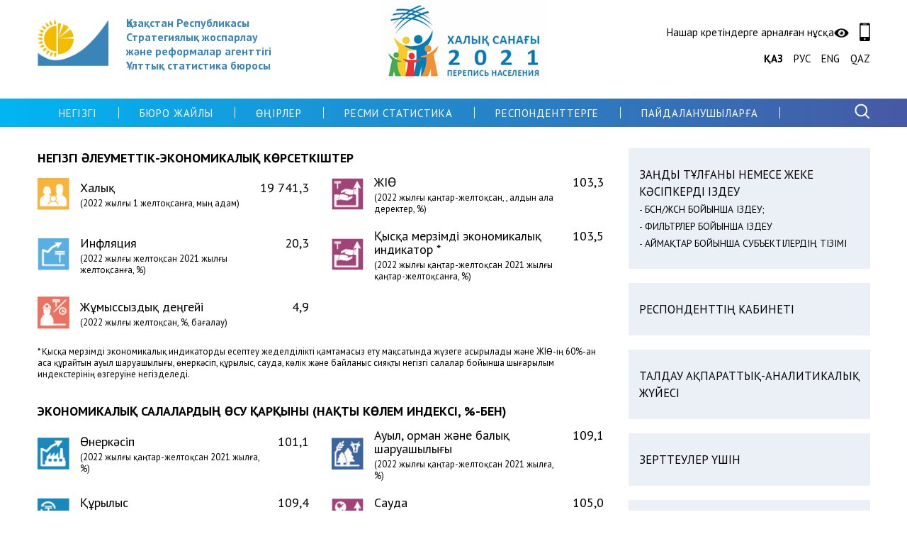

--- FILE ---
content_type: text/html
request_url: https://old.stat.gov.kz/faces/wcnav_externalId/homeNumbersInvestment
body_size: 2794
content:
<!doctype html><html lang="en"><head><meta charset="utf-8"><meta name="language" content="en"><link rel="shortcut icon" href="/favicon.ico"><base href="/"><meta http-equiv="X-UA-Compatible" content="IE=edge"><meta name="viewport" content="width=device-width,initial-scale=1,shrink-to-fit=no"><meta name="keywords" content="&#1056;&#1077;&#1089;&#1087;&#1091;&#1073;&#1083;&#1080;&#1082;&#1072; &#1050;&#1072;&#1079;&#1072;&#1093;&#1089;&#1090;&#1072;&#1085; &#1056;&#1050; &#1050;&#1086;&#1084;&#1080;&#1090;&#1077;&#1090; &#1087;&#1086; &#1089;&#1090;&#1072;&#1090;&#1080;&#1089;&#1090;&#1080;&#1082;&#1077; &#1040;&#1075;&#1077;&#1085;&#1090;&#1089;&#1090;&#1074;&#1086; &#1057;&#1090;&#1072;&#1090;&#1080;&#1089;&#1090;&#1080;&#1082;&#1072; &#1082;&#1086;&#1084;&#1080;&#1090;&#1077;&#1090;&#1110; &#1178;&#1072;&#1079;&#1072;&#1179;&#1089;&#1090;&#1072;&#1085; &#1056;&#1077;&#1089;&#1087;&#1091;&#1073;&#1083;&#1080;&#1082;&#1072;&#1089;&#1099; &#1178;&#1056;"><link href="https://fonts.googleapis.com/css?family=PT+Sans:400,700&amp;subset=cyrillic-ext" rel="stylesheet"><link rel="stylesheet" href="https://use.fontawesome.com/releases/v5.10.2/css/all.css" crossorigin="anonymous"><link href="index.css" rel="stylesheet" id="index"/><link href="screen.css" rel="stylesheet" id="screen"/><script type="text/javascript">function showHide(e){var l=document.getElementById(e);if(l){var n=l.style;if(n){var i=n.display;i&&("none"===i?l.style.display="block":"block"===i&&(l.style.display="none"))}}}</script><link rel="manifest" href="manifest.json"><title>old.stat.gov.kz</title><script type="text/javascript">lang="en",stompClient=null</script><link href="/static/css/5.b1930ddc.chunk.css" rel="stylesheet"></head><body><noscript>You need to enable JavaScript to run this app.</noscript><div id="root"><span style="color:#10a4fb;position:fixed;top:50%;left:50%"><i class="fa fa-spinner fa-pulse fa-5x fa"></i></span></div><script>!function(f){function e(e){for(var t,r,n=e[0],o=e[1],a=e[2],c=0,d=[];c<n.length;c++)r=n[c],Object.prototype.hasOwnProperty.call(s,r)&&s[r]&&d.push(s[r][0]),s[r]=0;for(t in o)Object.prototype.hasOwnProperty.call(o,t)&&(f[t]=o[t]);for(h&&h(e);d.length;)d.shift()();return i.push.apply(i,a||[]),u()}function u(){for(var e,t=0;t<i.length;t++){for(var r=i[t],n=!0,o=1;o<r.length;o++){var a=r[o];0!==s[a]&&(n=!1)}n&&(i.splice(t--,1),e=p(p.s=r[0]))}return e}var r={},l={4:0},s={4:0},i=[];function p(e){if(r[e])return r[e].exports;var t=r[e]={i:e,l:!1,exports:{}};return f[e].call(t.exports,t,t.exports,p),t.l=!0,t.exports}p.e=function(i){var e=[];l[i]?e.push(l[i]):0!==l[i]&&{1:1,2:1}[i]&&e.push(l[i]=new Promise(function(e,n){for(var t="static/css/"+({}[i]||i)+"."+{0:"31d6cfe0",1:"6767e0a0",2:"1f9e439e",6:"31d6cfe0",7:"31d6cfe0",8:"31d6cfe0",9:"31d6cfe0",10:"31d6cfe0",11:"31d6cfe0",12:"31d6cfe0",13:"31d6cfe0",14:"31d6cfe0",15:"31d6cfe0",16:"31d6cfe0",17:"31d6cfe0",18:"31d6cfe0",19:"31d6cfe0",20:"31d6cfe0",21:"31d6cfe0",22:"31d6cfe0",23:"31d6cfe0",24:"31d6cfe0",25:"31d6cfe0",26:"31d6cfe0",27:"31d6cfe0",28:"31d6cfe0",29:"31d6cfe0",30:"31d6cfe0",31:"31d6cfe0",32:"31d6cfe0",33:"31d6cfe0",34:"31d6cfe0",35:"31d6cfe0"}[i]+".chunk.css",o=p.p+t,r=document.getElementsByTagName("link"),a=0;a<r.length;a++){var c=(f=r[a]).getAttribute("data-href")||f.getAttribute("href");if("stylesheet"===f.rel&&(c===t||c===o))return e()}var d=document.getElementsByTagName("style");for(a=0;a<d.length;a++){var f;if((c=(f=d[a]).getAttribute("data-href"))===t||c===o)return e()}var u=document.createElement("link");u.rel="stylesheet",u.type="text/css",u.onload=e,u.onerror=function(e){var t=e&&e.target&&e.target.src||o,r=new Error("Loading CSS chunk "+i+" failed.\n("+t+")");r.code="CSS_CHUNK_LOAD_FAILED",r.request=t,delete l[i],u.parentNode.removeChild(u),n(r)},u.href=o,document.getElementsByTagName("head")[0].appendChild(u)}).then(function(){l[i]=0}));var r=s[i];if(0!==r)if(r)e.push(r[2]);else{var t=new Promise(function(e,t){r=s[i]=[e,t]});e.push(r[2]=t);var n,o=document.createElement("script");o.charset="utf-8",o.timeout=120,p.nc&&o.setAttribute("nonce",p.nc),o.src=p.p+"static/js/"+({}[i]||i)+"."+{0:"91a54103",1:"2dacc9dd",2:"4bbfd50b",6:"1c211288",7:"a163d077",8:"41bd9118",9:"1db657a5",10:"007802d6",11:"0dd455da",12:"9644249a",13:"cfe31d54",14:"a691ea6a",15:"faf561fa",16:"48f25c8a",17:"dd4051a3",18:"b4a53138",19:"d92b9db9",20:"e51c6d5e",21:"44e34d95",22:"f583df66",23:"db61a6e7",24:"4a85ad5b",25:"795983e9",26:"3bd18783",27:"0be2ff81",28:"eb8a44f8",29:"6a73d6f2",30:"4f2733e6",31:"91cd5508",32:"dc4dda95",33:"1e600285",34:"d02eb48a",35:"ee453990"}[i]+".chunk.js";var a=new Error;n=function(e){o.onerror=o.onload=null,clearTimeout(c);var t=s[i];if(0!==t){if(t){var r=e&&("load"===e.type?"missing":e.type),n=e&&e.target&&e.target.src;a.message="Loading chunk "+i+" failed.\n("+r+": "+n+")",a.name="ChunkLoadError",a.type=r,a.request=n,t[1](a)}s[i]=void 0}};var c=setTimeout(function(){n({type:"timeout",target:o})},12e4);o.onerror=o.onload=n,document.head.appendChild(o)}return Promise.all(e)},p.m=f,p.c=r,p.d=function(e,t,r){p.o(e,t)||Object.defineProperty(e,t,{enumerable:!0,get:r})},p.r=function(e){"undefined"!=typeof Symbol&&Symbol.toStringTag&&Object.defineProperty(e,Symbol.toStringTag,{value:"Module"}),Object.defineProperty(e,"__esModule",{value:!0})},p.t=function(t,e){if(1&e&&(t=p(t)),8&e)return t;if(4&e&&"object"==typeof t&&t&&t.__esModule)return t;var r=Object.create(null);if(p.r(r),Object.defineProperty(r,"default",{enumerable:!0,value:t}),2&e&&"string"!=typeof t)for(var n in t)p.d(r,n,function(e){return t[e]}.bind(null,n));return r},p.n=function(e){var t=e&&e.__esModule?function(){return e.default}:function(){return e};return p.d(t,"a",t),t},p.o=function(e,t){return Object.prototype.hasOwnProperty.call(e,t)},p.p="/",p.oe=function(e){throw console.error(e),e};var t=window.webpackJsonp=window.webpackJsonp||[],n=t.push.bind(t);t.push=e,t=t.slice();for(var o=0;o<t.length;o++)e(t[o]);var h=n;u()}([])</script><script src="/static/js/5.fd61e75a.chunk.js"></script><script src="/static/js/main.2a2c4584.chunk.js"></script></body><script async defer="defer" data-website-id="9e3cfd28-ae36-4514-a72c-a6f7c4b4b952" src="https://old.stat.gov.kz/umami.js"></script></html>

--- FILE ---
content_type: text/css
request_url: https://old.stat.gov.kz/index.css
body_size: 11456
content:
@charset "UTF-8";
/*
@import "slick/slick.scss";
@import "slick/slick-theme.scss";
@import "slick/carousel";
*/
html, body, div, span, applet, object, iframe, h1, h2, h3, h4, h5, h6, p, blockquote, pre, a, button, abbr, acronym, address, big, cite, code, del, dfn, em, img, ins, kbd, q, s, samp, strike, strong, sub, sup, tt, var, b, u,
/*i, */
center, dl, dt, dd, ol, ul, li, fieldset, form, label, legend, table, caption, tbody, tfoot, thead, tr, th, td, article, aside, canvas, details, embed, figure, figcaption, footer, header, hgroup, menu, nav, output, ruby, section, summary, time, mark, audio, video {
    margin: 0;
    padding: 0;
    border: 0;
    font-size: 100%;
    font: inherit;
    vertical-align: baseline; }

article, aside, details, figcaption, figure, footer, header, hgroup, menu, nav, section, main {
    display: block; }

main {
    display: block; }

body {
    line-height: 1; }

body {
    font-family: 'PT Sans', sans-serif;
    font-size: 15px;
    line-height: 1.3; }

body.poor-vision {
    font-size: 20px;
    line-height: 1.5; }

body.mourning {
    -webkit-filter: grayscale(100%);
    filter: grayscale(100%); }

/*.grayscale был добавлен для принудительного траурного серого цвета*/
.grayscale {
    filter: grayscale(100%);
    transition: 1s;
}

ol, ul {
    list-style: none; }

blockquote, q {
    quotes: none; }

blockquote:before, blockquote:after {
    content: '';
    content: none; }

q:before, q:after {
    content: '';
    content: none; }

table {
    border-collapse: collapse;
    border-spacing: 0;
    margin-bottom: 10px;
}

table.no-border td{
    border: 1px solid #fff;
}

td {
    border: 1px solid #838383;
    padding: 10px;
    text-align: justify;
}

a {
    color: black;
    text-decoration: none; }

a:hover {
    text-decoration: underline; }

h1 {
    color: #0080AC;
    font-size: 1.3em;
    font-weight: bold;
    line-height: 1.3;
    margin: 0 0 15px 0;
    text-transform: uppercase; }

#page-numbers {
    list-style: none;
    display: flex; }

#page-numbers > li {
    margin-right: 0.3em;
    cursor: pointer; }


.button {
    background: white;
    border: solid 1px #7F7F7F;
    cursor: pointer;
    font-family: inherit;
    font-weight: bold;
    font-size: 16px;
    padding: 8px 10px;
    width: 160px;
    margin: 10px 0;
}


.buttn {
    background: white;
    border: solid 1px #7F7F7F;
    cursor: pointer;
    font-family: inherit;
    font-weight: bold;
    font-size: 16px;
    padding: 8px 10px;
    width: 160px; }

.buttn.active {
    border-color: #0377BC;
    background: #0377BC;
    color: white; }

.buttn:not(.active):hover {
    background: #10a4fb;
    color: white; }

.collapse {
    display: none; }

.collapse.in {
    display: block; }

.two-horizontal-row {
    display: flex;
    margin: 0 0 25px 0;
    padding: 0; }

.two-horizontal-column {
    flex: 50%; }

.two-horizontal-column a {
    line-height: 1.2; }

.two-horizontal-column a.active {
    font-weight: bold; }

.container {
    margin: 0 auto;
    width: 1175px;
    /*border: 1px solid red;*/
}

#header {
    /*padding: 30px 0; включить когда нужно будет убрать лого*/
    padding-bottom: 15px
}

.header-row {
    display: -webkit-box;
    display: -ms-flexbox;
    display: flex;
    -webkit-box-align: center;
    -ms-flex-align: center;
    align-items: center;
    -webkit-box-pack: justify;
    -ms-flex-pack: justify;
    justify-content: space-between; }

.header-left {
    display: -webkit-box;
    display: -ms-flexbox;
    display: flex;
    -webkit-box-align: center;
    -ms-flex-align: center;
    align-items: center;
    -webkit-box-pack: start;
    -ms-flex-pack: start;
    justify-content: flex-start;
    padding: 10px 0;
}

.header-left .logo img {
    width: 100px; }

.header-left .title {
    margin: 0 0 0 25px; }

.header-left .title p {
    font-weight: bold;
    color: #3984B9;
    font-size: 1.05em;
    line-height: 1.3;
    margin: 0; }

.header-top-menu, .header-lang-menu, .header-bottom-menu {
    text-align: right; }

.header-top-menu ul, .header-lang-menu ul, .header-bottom-menu ul {
    display: -webkit-box;
    display: -ms-flexbox;
    display: flex;
    -webkit-box-align: center;
    -ms-flex-align: center;
    align-items: center;
    -webkit-box-pack: end;
    -ms-flex-pack: end;
    justify-content: flex-end;
    margin: 0;
    padding: 0; }

.header-top-menu ul li, .header-lang-menu ul li, .header-bottom-menu ul li {
    display: inline-block;
    margin: 0 0 0 15px;
    padding: 0;
    vertical-align: middle; }

.header-top-menu ul li a.active, .header-lang-menu ul li a.active, .header-bottom-menu ul li a.active {
    font-weight: bold; }

.header-top-menu ul li a img, .header-lang-menu ul li a img {
    vertical-align: middle; }

.header-top-menu ul li a .icon-eye, .header-lang-menu ul li a .icon-eye {
    width: 21px; }

.header-top-menu ul li a .icon-mobile, .header-lang-menu ul li a .icon-mobile {
    width: 15px; }

.header-top-menu ul li button, .header-lang-menu ul li button, .header-bottom-menu ul li button {
    color: black;
    font-family: inherit;
    background-color: transparent;
    border: none; }

.header-top-menu ul li button:hover, .header-lang-menu ul li button:hover {
    text-decoration: underline; }

.header-top-menu ul li button.active, .header-lang-menu ul li button.active {
    font-weight: bold; }

.header-top-menu ul li button img, .header-lang-menu ul li button img {
    vertical-align: middle; }

.header-top-menu ul li button .icon-eye, .header-lang-menu ul li button .icon-eye {
    width: 21px; }

.header-top-menu ul li button .icon-mobile, .header-lang-menu ul li button .icon-mobile {
    width: 15px; }

.header-lang-menu {
    margin: 15px 0 0 0; }

#menu {
    height: 40px;
    padding: 0;
    overflow: hidden;
    background: #00b5f3;
    /* Old browsers */
    /* FF3.6-15 */
    /* Chrome10-25,Safari5.1-6 */
    background: -webkit-gradient(linear, left top, right top, from(#00b5f3), to(#4659a4));
    background: linear-gradient(to right, #00b5f3 0%, #4659a4 100%);
    /* W3C, IE10+, FF16+, Chrome26+, Opera12+, Safari7+ */
    filter: progid:DXImageTransform.Microsoft.gradient( startColorstr='#00b5f3', endColorstr='#4659a4',GradientType=1 );
    /* IE6-9 */ }

#menu > .container {
    height: inherit; }

.menu-row {
    height: inherit;
    display: -webkit-box;
    display: -ms-flexbox;
    display: flex;
    -webkit-box-align: center;
    -ms-flex-align: center;
    align-items: center;
    -webkit-box-pack: justify;
    -ms-flex-pack: justify;
    justify-content: space-between; }

.menu-left {
    margin: 0;
    padding: 0;
    height: inherit;
    display: -webkit-box;
    display: -ms-flexbox;
    display: flex;
    -webkit-box-align: stretch;
    -ms-flex-align: stretch;
    align-items: stretch;
    -webkit-box-pack: start;
    -ms-flex-pack: start;
    justify-content: flex-start; }

.menu-left li {
    display: block;
    height: inherit; }

.menu-left li:last-child {
    margin-right: 0;
    padding-right: 0;
    border-right: none; }

.menu-left li:last-child a:after {
    display: none; }

.menu-left li a {
    display: -webkit-box;
    display: -ms-flexbox;
    display: flex;
    -webkit-box-align: center;
    -ms-flex-align: center;
    align-items: center;
    -webkit-box-pack: center;
    -ms-flex-pack: center;
    justify-content: center;
    height: inherit;
    color: white;
    font-size: 1em;
    letter-spacing: 1px;
    line-height: 1;
    text-transform: uppercase;
    padding: 0 30px;
    position: relative; }

.menu-left li a:hover, .menu-left li a.active {
    background: #E7EFF5;
    color: #3984B9;
    text-decoration: none; }

.menu-left li a:hover:after, .menu-left li a.active:after {
    display: none; }

.menu-left li a:after {
    position: absolute;
    content: "";
    right: -1px;
    top: 50%;
    margin-top: -8px;
    display: block;
    border-right: solid 1px white;
    height: 16px; }

.menu-left li button {
    display: -webkit-box;
    display: -ms-flexbox;
    display: flex;
    -webkit-box-align: center;
    -ms-flex-align: center;
    align-items: center;
    -webkit-box-pack: center;
    -ms-flex-pack: center;
    justify-content: center;
    height: inherit;
    color: white;
    font-size: 1em;
    letter-spacing: 1px;
    line-height: 1;
    text-transform: uppercase;
    padding: 0 30px;
    position: relative;
    font-family: inherit;
    background-color: transparent;
    border: none; }

.menu-left li button:hover, .menu-left li button.active {
    background: #E7EFF5;
    color: #3984B9;
    text-decoration: none; }

.menu-left li button:hover:after, .menu-left li button.active:after {
    display: none; }

.menu-left li button:after {
    position: absolute;
    content: "";
    right: -1px;
    top: 50%;
    margin-top: -8px;
    display: block;
    border-right: solid 1px white;
    height: 16px; }

.menu-right button {
    background-color: transparent;
    border: none; }

.submenu {
    background: #E7EFF5;
    padding: 30px 0; }

.submenu-in {
    display: -webkit-box;
    display: -ms-flexbox;
    display: flex;
    -webkit-box-align: start;
    -ms-flex-align: start;
    align-items: flex-start;
    -webkit-box-pack: start;
    -ms-flex-pack: start;
    justify-content: flex-start; }

.submenu-column {
    margin: 0 40px 0 0; }

.submenu-column:last-child {
    margin-right: 0; }

.submenu-column ul {
    margin: 0;
    padding: 0; }

.submenu-column ul li {
    list-style: none;
    margin: 0 0 10px 0;
    padding: 0; }

.submenu-column ul li:last-child {
    margin-bottom: 0; }

.submenu-column ul li a {
    text-transform: uppercase; }

.submenu-column ul li button {
    text-transform: uppercase;
    color: black;
    font-family: inherit;
    background-color: transparent;
    border: none;
}

.submenu-column ul li button:hover {
    text-decoration: underline; }

.submenu-column ul li button.active {
    font-weight: bold; }

.submenu-search {
    padding: 20px 0; }

.submenu-search-in {
    display: -webkit-box;
    display: -ms-flexbox;
    display: flex;
    -webkit-box-align: center;
    -ms-flex-align: center;
    align-items: center;
    -webkit-box-pack: justify;
    -ms-flex-pack: justify;
    justify-content: space-between; }

.submenu-search-in .search-left {
    -webkit-box-flex: 1;
    -ms-flex: 1;
    flex: 1;
    margin: 0 15px 0 0; }

.submenu-search-in .search-left form {
    display: -webkit-box;
    display: -ms-flexbox;
    display: flex;
    -webkit-box-align: center;
    -ms-flex-align: center;
    align-items: center;
    -webkit-box-pack: justify;
    -ms-flex-pack: justify;
    justify-content: space-between;
    width: 100%; }

.submenu-search-in .search-left input {
    -webkit-box-flex: 1;
    -ms-flex: 1;
    flex: 1;
    background: transparent;
    margin: 0;
    padding: 0;
    border: none;
    font-size: 1.2em;
    outline: none; }

.submenu-search-in .search-left button {
    font-family: inherit;
    display: none;
    margin: 0 0 0 10px;
    padding: 0;
    background: transparent;
    text-transform: uppercase;
    border: none;
    cursor: pointer; }

.submenu-search-in .search-right img {
    width: 15px; }

.submenu-search-in .search-right button {
    font-family: inherit;
    background-color: transparent;
    border: none; }

.submenu-search-in .search-right button img {
    width: 15px; }

#main {
    margin: 30px 0 0 0; }

.front-row {
    display: -webkit-box;
    display: -ms-flexbox;
    display: flex;
    -webkit-box-align: start;
    -ms-flex-align: start;
    align-items: flex-start;
    -webkit-box-pack: justify;
    -ms-flex-pack: justify;
    justify-content: space-between; }

.front-left {
    -webkit-box-flex: 1;
    -ms-flex: 1;
    flex: 1;
    margin: 0 35px 0 0; }

.front-main-block {
    margin: 0 0 30px 0;
    padding-top: 5px;
}

.front-main-block h5 {
    font-size: 1.4em;
    font-weight: bold;
    text-transform: uppercase;
    line-height: 1;
}

.front-main-block h4 {
    font-size: 1.2em;
    font-weight: bold;
    text-transform: uppercase;
    line-height: 1; }

.front-main-block h4 span {
    text-transform: lowercase;
    font-weight: normal; }

.front-main-block .block-body {
    margin: 15px 0 0 0; }

.front-main-block .block-body .important {
    text-transform: uppercase; }

.front-items {
    display: -webkit-box;
    display: -ms-flexbox;
    display: flex;
    -webkit-box-align: center;
    -ms-flex-align: center;
    align-items: center;
    -webkit-box-pack: justify;
    -ms-flex-pack: justify;
    justify-content: space-between;
    -ms-flex-wrap: wrap;
    flex-wrap: wrap; }

.front-items .description {
    font-size: 0.85em; }

.front-item {
    -webkit-box-flex: 0;
    -ms-flex: 0 0 48%;
    flex: 0 0 48%;
    margin: 0 0 20px 0;
    display: -webkit-box;
    display: -ms-flexbox;
    display: flex;
    -webkit-box-align: center;
    -ms-flex-align: center;
    align-items: center;
    -webkit-box-pack: justify;
    -ms-flex-pack: justify;
    justify-content: space-between; }

.front-item .front-item-left {
    -webkit-box-flex: 0;
    -ms-flex: 0 0 initial;
    flex: 0 0 initial; }

.front-item .front-item-left span {
    background: #CCC;
    display: block;
    height: 45px;
    width: 45px; }

.front-item .front-item-left img {
    width: 45px; }

.front-item .front-item-middle {
    -webkit-box-flex: 1;
    -ms-flex: 1;
    flex: 1;
    margin: 0 0 0 15px; }

.front-item .front-item-middle .title {
    font-size: 1.2em;
    line-height: 1.1;
    display: -webkit-box;
    display: -ms-flexbox;
    display: flex;
    -webkit-box-align: start;
    -ms-flex-align: start;
    align-items: flex-start;
    -webkit-box-pack: justify;
    -ms-flex-pack: justify;
    justify-content: space-between; }

.front-item .front-item-middle .title .r {
    -webkit-box-flex: 0;
    -ms-flex: 0 0 70px;
    flex: 0 0 70px;
    margin: 0 0 0 15px;
    text-align: right; }

.front-item .front-item-middle .description {
    font-size: 0.85em;
    line-height: 1.3;
    margin: 5px 70px 0 0; }

.front-right {
    -webkit-box-flex: 0;
    -ms-flex: 0 0 340px;
    flex: 0 0 340px; }

.front-right-block {
    margin: 0 0 20px 0; }

.front-right-block h4 {
    font-size: 1.1em;
    line-height: 1.5;
    text-transform: uppercase; }

.front-right-block .block-body {
    margin: 15px 0 0 0; }

.front-right-block.fill-background {
    background: #EAF0F5;
    padding: 25px 10px 25px 15px; }

.front-right-block-search form .form-group {
    margin: 0 0 10px 0; }

.front-right-block-search form .form-group:last-child {
    margin-bottom: 0; }

.front-right-block-search form .form-group input {
    border: none;
    -webkit-box-sizing: border-box;
    box-sizing: border-box;
    padding: 10px;
    width: 100%; }

.front-right-block-search form .form-group-actions {
    margin: 15px 0 0 0;
    text-align: right; }

.front-right-block-search form .form-group-actions button {
    background: transparent;
    border: none;
    text-transform: uppercase; }

.front-right-block-important h4 {
    background: #EAF0F5;
    padding: 7px 15px; }

.front-right-block-important .block-body {
    margin: 10px 0 0 0;
    padding: 0 15px; }

.front-right-block-important .block-body ul {
    margin: 0;
    padding: 0; }

.front-right-block-important .block-body ul li {
    margin: 0 0 13px 0; }

.front-right-block-important .block-body ul li:last-child {
    margin-bottom: 0; }

.front-right-block-important .block-body ul li a {
    line-height: 1.2; }

.front-main-row {
    display: -webkit-box;
    display: -ms-flexbox;
    display: flex;
    -webkit-box-align: start;
    -ms-flex-align: start;
    align-items: flex-start;
    -webkit-box-pack: justify;
    -ms-flex-pack: justify;
    justify-content: space-between; }

.front-main-row-left {
    display: -webkit-box;
    display: -ms-flexbox;
    display: flex;
    -webkit-box-align: start;
    -ms-flex-align: start;
    align-items: flex-start;
    -webkit-box-pack: justify;
    -ms-flex-pack: justify;
    justify-content: space-between;
    margin: 0 35px 0 0; }

.front-main-row-right {
    -webkit-box-flex: 0;
    -ms-flex: 0 0 340px;
    flex: 0 0 340px; }

.front-main-column {
    -webkit-box-flex: 0;
    -ms-flex: 0 0 48%;
    flex: 0 0 48%; }

.front-main-column-important h4 {
    background: #EAF0F5;
    padding: 7px 15px;
    margin-top: -7px;
    font-weight: normal; }

.front-main-column-important-body h4 {
    background: #EAF0F5;
    padding: 7px 15px;
    margin-top: -7px;
    font-weight: normal; }

.front-main-column-important-body h5 {
    background: #EAF0F5;
    padding: 7px 15px;
    margin-top: -7px;
    font-weight: normal;
    text-align: center; }

.front-main-column-important .block-body {
    margin: 10px 0 0 0;
    padding: 0 15px; }

.front-main-column-important-body .block-body {
    margin: 10px 0 0 0;
    padding: 0 15px; }

.front-main-column-important .block-body ul {
    margin: 0;
    padding: 0; }

.front-main-column-important-body .block-body ul {
    margin: 0;
    padding: 0; }

.front-main-column-important .block-body ul li {
    margin: 0 0 13px 0; }

.front-main-column-important-body .block-body ul li {
    margin: 0 0 13px 0; }

.front-main-column-important .block-body ul li:last-child {
    margin-bottom: 0; }

.front-main-column-important-body .block-body ul li:last-child {
    margin-bottom: 0; }

.front-main-column-important .block-body ul li a {
    line-height: 1.2; }

.front-main-column-important-body .block-body ul li a {
    line-height: 1.2; }

.front-feed-item {
    margin: 0 0 15px 0; }

.front-feed-item:last-child {
    margin-bottom: 0; }

.front-feed-item .date {
    color: #989898;
    font-size: 0.9em; }

.front-feed-item .title {
    margin: 5px 0 0 0; }

.front-feed-item .title a {
    line-height: 1.2; }

.front-feed-all {
    margin: 15px 0 0 0;
    text-align: right; }

.front-feed-all a {
    color: #989898; }

.links {
    margin: 30px 0 0 0; }

.links.inner {
    margin: 100px 0 0 0; }

.links ul {
    border-top: solid 1px #C4C4C4;
    margin: 20px 0 0 0;
    padding: 20px 0 0 0;
    display: -webkit-box;
    display: -ms-flexbox;
    display: flex;
    -webkit-box-align: center;
    -ms-flex-align: center;
    align-items: center;
    -webkit-box-pack: justify;
    -ms-flex-pack: justify;
    justify-content: space-between; }

.links ul li {
    margin: 0;
    padding: 0;
    list-style: none; }

.links ul li a {
    line-height: 1; }

.counter-left {
    -webkit-box-flex: 1;
    -ms-flex: 1;
    flex: 1;
    margin: 0 30px 0 0; }

.counter-left h4 {
    font-weight: bold; }

.counter-panel {
    display: -webkit-box;
    display: -ms-flexbox;
    display: flex;
    -webkit-box-align: center;
    -ms-flex-align: center;
    align-items: center;
    -webkit-box-pack: justify;
    -ms-flex-pack: justify;
    justify-content: space-between;
    font-size: 1.1em; }

.counter-panel span {
    background: #EAF0F5;
    display: block;
    padding: 7px 12px; }

.counter-panel-page {
    margin: 10px 0 0 0;
    width: 330px; }

.counter-panel-page span {
    background: #BBD6E5; }

.counter-progressbar {
    background: #EAF0F5;
    height: 15px;
    width: 100px; }

.counter-progressbar-in {
    background: #BBD6E5;
    height: inherit; }

.counter-right {
    -webkit-box-flex: 0;
    -ms-flex: 0 0 240px;
    flex: 0 0 240px; }

.counter-row {
    display: -webkit-box;
    display: -ms-flexbox;
    display: flex;
    -webkit-box-align: start;
    -ms-flex-align: start;
    align-items: flex-start;
    -webkit-box-pack: justify;
    -ms-flex-pack: justify;
    justify-content: space-between; }

.counter-table {
    margin: 5px 0 15px 0; }

.counter-table td {
    padding: 0 20px 0 0;
    vertical-align: middle; }

.counter-table td:last-child {
    padding-right: 0; }

.counter-result-block {
    background: #F2F4F5;
    margin: 20px 0 0 0;
    width: 95%;
    padding: 15px; }

.premier-block {
    margin: 20px 0 0 0; }

.premier-block .container {
    overflow: hidden; }

.premier-block .container img {
    width: 100%; }

#footer {
    background: #005A97;
    color: white;
    margin: 40px 0 0 0;
    padding: 30px 0; }

#footer a {
    color: white; }

.footer-row {
    display: -webkit-box;
    display: -ms-flexbox;
    display: flex;
    -webkit-box-align: start;
    -ms-flex-align: start;
    align-items: flex-start;
    -webkit-box-pack: justify;
    -ms-flex-pack: justify;
    justify-content: space-between; }

.footer-block {
    margin: 0 0 35px 0; }

.footer-block:last-child {
    margin-bottom: 0; }

.footer-block h4 {
    font-size: 1.1em;
    margin: 0 0 10px 0; }

.footer-block .footer-block-body {
    font-size: 0.9em;
    line-height: 1.4; }

.footer-copyright {
    margin: 15px 0 0 0;
    font-size: 0.8em;
    line-height: 1.3; }

.page-body {
    line-height: 1.4; }

.page-body p {
    margin: 0 0 10px 0; }

.page-body b {
    font-weight: bold; }

.page-body h3 {
    color: #0080AC;
    font-size: 1.1em;
    font-weight: bold;
    line-height: 1.1;
    margin: 0 0 15px 0; }

.page-body h4 {
    color: #0080AC;
    font-size: 1.1em;
    line-height: 1.1;
    margin: 0 0 15px 0; }

.page-body a {
    color: #0080AC;
}

/*.page-body table {
  width: 100%;
  border: solid 1px;
  margin: 0 0 15px 0; }

.page-body table tr {
  border: solid 1px;
  vertical-align: top; }

.page-body table td {
  border: solid 1px;
  padding: 3px; }*/

.page-left {
    -webkit-box-flex: 0;
    -ms-flex: 0 0 270px;
    flex: 0 0 270px; }

.page-menu {
    margin: 0;
    padding: 0;
}

.page-menu button{
    text-align: left;
}

.page-menu li {
    margin: 0 0 25px 0;
    padding: 0;
}

.page-menu li:last-child {
    margin-bottom: 0; }

.page-menu li a {
    line-height: 1.2; }

.page-menu li a.active {
    font-weight: bold; }

.page-right {
    -webkit-box-flex: 1;
    -ms-flex: 1;
    flex: 1;
    margin: 0 0 0 45px; }

.page-row {
    display: -webkit-box;
    display: -ms-flexbox;
    display: flex;
    -webkit-box-align: start;
    -ms-flex-align: start;
    align-items: flex-start;
    -webkit-box-pack: justify;
    -ms-flex-pack: justify;
    justify-content: space-between; }

.page-table {
    margin: 0; }

.page-table th {
    font-weight: bold;
    text-align: left;
    padding: 5px; }

.page-table tr {
    border-top: solid 1px #838383; }

.page-table td {
    border: none;
    padding: 5px; }

.page-tabs {
    border-top: solid 1px #838383;
    border-bottom: solid 1px #838383;
    margin: 0 0 15px 0;
    padding: 0;
    display: -webkit-box;
    display: -ms-flexbox;
    display: flex;
    -webkit-box-align: center;
    -ms-flex-align: center;
    align-items: center;
    -webkit-box-pack: start;
    -ms-flex-pack: start;
    justify-content: flex-start; }

.page-tabs li {
    display: block; }

.page-tabs li a {
    display: block;
    font-size: 1.1em;
    line-height: 1;
    padding: 10px 10px;
    text-transform: uppercase; }

.page-tabs li a.active {
    background: #EAF0F5; }

.page-tabs li.active {
    background: #EAF0F5; }

.page-tabs-li li {
    display: block;
    font-size: 1.1em;
    line-height: 1;
    padding: 10px 10px;
    text-transform: uppercase;
    cursor: pointer;
}

.page-menu-sub {
    margin: 15px 0 0 15px;
    padding: 0; }

.page-menu-sub li {
    margin: 0 0 15px 0;
    padding: 0; }

.page-menu-sub li:last-child {
    margin-bottom: 25px; }

.page-menu-sub li a {
    line-height: 1.2; }

.page-menu-sub li a.active {
    font-weight: bold; }

.page-menu-sub li strong.active {
    font-style: italic !important;
    font-weight: bold; }

.page-submenu {
    margin: 20px 0;
    padding: 0;
    list-style: none;
    display: -webkit-box;
    display: -ms-flexbox;
    display: flex;
    -webkit-box-align: center;
    -ms-flex-align: center;
    align-items: center;
    -webkit-box-pack: start;
    -ms-flex-pack: start;
    justify-content: flex-start;
}

.page-submenu li {
    display: block;
    list-style: none;
    margin: 0 15px 0 0;
    cursor: pointer;
}

.page-submenu li:last-child {
    margin-right: 0;
}

.page-submenu li a {
    display: block;
    padding: 5px 10px;
}

.page-submenu li a.active {
    background: #E8EEF3;
    color: #0280AA;
}

.page-submenu-li li{
    display: block;
    padding: 5px 10px;
}

.page-submenu li.active {
    background: #E8EEF3;
    color: #0280AA;
    padding: 5px 10px;
}

.breadcrumbs {
    margin: 0 0 15px 0;
    padding: 0;
    /*display: -webkit-box;*/
    /*display: -ms-flexbox;*/
    /*display: flex;*/
    /*-webkit-box-align: center;*/
    /*-ms-flex-align: center;*/
    align-items: center;
    /*-webkit-box-pack: start;*/
    /*-ms-flex-pack: start;*/
    justify-content: flex-start;
    overflow: auto;
}

.breadcrumbs li {
    display: inline-block;
    font-size: 0.9em;
    color: #929292; }

.breadcrumbs li:after {
    content: "/";
    display: inline-block;
    margin: 0 10px; }

.breadcrumbs li:last-child:after {
    display: none; }

.breadcrumbs li a {
    color: inherit; }

news-item {
    margin: 0 0 20px 0; }

.news-item:last-child {
    margin-bottom: 0; }

.news-item .news-item-date {
    font-weight: bold; }

.news-item .news-item-teaser {
    margin: 3px 0 0 0; }

.interesting-filter {
    display: -webkit-box;
    display: -ms-flexbox;
    display: flex;
    -webkit-box-align: stretch;
    -ms-flex-align: stretch;
    align-items: stretch;
    -webkit-box-pack: justify;
    -ms-flex-pack: justify;
    justify-content: space-between;
    font-size: 17px;
    line-height: 1;
    font-weight: bold;
    font-family: 'PT Sans' !important; }

.interesting-filter select {
    background: #F2F4F5;
    border: none;
    padding: 7px 10px;
    width: 250px;
    font-size: inherit;
    line-height: inherit;
    font-weight: inherit;
    font-family: 'PT Sans' !important; }

.interesting-filter select.invalid {
    border: solid 1px;
    border-color: red; }

.interesting-filter button {
    font-size: inherit;
    line-height: inherit;
    font-weight: inherit;
    padding: 0; }

.page-body-interesting-names {
    font-size: 17px; }

.page-body-interesting-names .interesting-filter {
    margin: 30px 0 0 0; }

.page-body-interesting-names .interesting-gender {
    display: -webkit-box;
    display: -ms-flexbox;
    display: flex;
    -webkit-box-align: center;
    -ms-flex-align: center;
    align-items: center;
    -webkit-box-pack: start;
    -ms-flex-pack: start;
    justify-content: flex-start;
    margin: 30px 0 0 40px; }

.page-body-interesting-names .interesting-gender img {
    width: 30px; }

.page-body-interesting-names .interesting-gender span {
    font-size: 17px;
    font-weight: bold;
    margin: 0 0 0 15px; }

.interesting-names-block {
    background: #F2F4F5;
    margin: 20px 0 0 0;
    width: 470px;
    padding: 15px; }

.interesting-names-table {
    width: 100%; }

.interesting-names-table td {
    padding: 3px }

.interesting-names-table tr > td:nth-child(even) {
    text-align: right; }

.interesting-names-table2 {
    border: none;
    width: 100%; }

.interesting-names-table2 td {
    border: none;
    padding: 3px 0; }

.interesting-names-table2 tr > td:nth-child(even) {
    border: none;
    text-align: right; }

.interesting-howmuch-form {
    background: #F3F5F6;
    font-size: 15px;
    font-weight: bold;
    line-height: 1;
    padding: 25px; }

.interesting-howmuch-form input,
.interesting-howmuch-form select {
    background: transparent;
    border: solid 1px #989A9A;
    padding: 10px; }

.interesting-howmuch-form .interesting-form-row {
    margin: 0 0 30px 0;
    display: -webkit-box;
    display: -ms-flexbox;
    display: flex;
    -webkit-box-align: center;
    -ms-flex-align: center;
    align-items: center;
    -webkit-box-pack: justify;
    -ms-flex-pack: justify;
    justify-content: space-between; }

.interesting-howmuch-form .interesting-form-row > div {
    width: 48%;
    display: -webkit-box;
    display: -ms-flexbox;
    display: flex;
    -webkit-box-align: center;
    -ms-flex-align: center;
    align-items: center;
    -webkit-box-pack: start;
    -ms-flex-pack: start;
    justify-content: flex-start; }

.interesting-howmuch-form .interesting-form-row > div img {
    width: 25px; }

.interesting-howmuch-form .interesting-form-row > div label {
    margin: 0 0 0 20px;
    -webkit-box-flex: 1;
    -ms-flex: 1;
    flex: 1; }

.interesting-howmuch-form .interesting-form-row > div input, .interesting-howmuch-form .interesting-form-row > div select {
    -webkit-box-flex: 0;
    -ms-flex: 0 0 auto;
    flex: 0 0 auto;
    width: 200px; }

.interesting-howmuch-form .interesting-form-row > div input.invalid, .interesting-howmuch-form .interesting-form-row > div select.invalid {
    border: solid 1px;
    border-color: red; }

.interesting-howmuch-form .interesting-form-row > div select {
    width: 222px; }

.interesting-form-row-region .left label {
    margin-left: 0 !important; }

.interesting-form-row-region .right span {
    width: 25px; }

.interesting-form-row-actions {
    margin-bottom: 0 !important;
    -webkit-box-pack: end !important;
    -ms-flex-pack: end !important;
    justify-content: flex-end !important; }

.interesting-form-row-actions button {
    margin-left: 10px; }

.interesting-form-row-actions button.active {
    background: #0377BC; }

.interesting-howmuch-results {
    margin: 40px 0 0 0; }

.interesting-howmuch-results h3 {
    color: #0377BC;
    font-size: 19px;
    font-weight: bold; }

.interesting-howmuch-results ul {
    list-style: none;
    margin: 10px 0 0 0; }

.interesting-howmuch-results ul li {
    font-size: 17px;
    margin: 0;
    padding: 10px 0; }

.interesting-howmuch-results ul li:before {
    color: #3C80A8;
    content: "\2022";
    font-size: 20px;
    margin: 0 10px 0 0; }

.interesting-know-list {
    display: -webkit-box;
    display: -ms-flexbox;
    display: flex;
    -webkit-box-align: start;
    -ms-flex-align: start;
    align-items: flex-start;
    -webkit-box-pack: justify;
    -ms-flex-pack: justify;
    justify-content: space-between;
    -ms-flex-wrap: wrap;
    flex-wrap: wrap; }

.interesting-know-item {
    -webkit-box-flex: 0;
    -ms-flex: 0 0 220px;
    flex: 0 0 220px;
    margin: 0 0 40px 0; }

.interesting-know-item .title {
    color: #02809E;
    font-size: 30px;
    font-weight: bold;
    line-height: 1; }

.interesting-know-item .text {
    margin: 5px 0 0 0;
    font-size: 14px;
    line-height: 1.3; }

.interesting-know-more {
    margin: 30px 0 0 0;
    text-align: center; }

.interesting-know-more a {
    font-weight: bold;
    display: -webkit-inline-box;
    display: -ms-inline-flexbox;
    display: inline-flex;
    -webkit-box-align: center;
    -ms-flex-align: center;
    align-items: center;
    -webkit-box-pack: start;
    -ms-flex-pack: start;
    justify-content: flex-start;
    -webkit-box-orient: vertical;
    -webkit-box-direction: normal;
    -ms-flex-direction: column;
    flex-direction: column; }

.interesting-know-more a img {
    margin-top: 5px;
    width: 130px; }

.interesting-know-more a:hover {
    opacity: .7;
    text-decoration: none; }

.interesting-know-more button {
    font-weight: bold;
    display: -webkit-inline-box;
    display: -ms-inline-flexbox;
    display: inline-flex;
    -webkit-box-align: center;
    -ms-flex-align: center;
    align-items: center;
    -webkit-box-pack: start;
    -ms-flex-pack: start;
    justify-content: flex-start;
    -webkit-box-orient: vertical;
    -webkit-box-direction: normal;
    -ms-flex-direction: column;
    flex-direction: column;
    font-family: inherit;
    background-color: transparent;
    border: none; }

.interesting-know-more button img {
    margin-top: 5px;
    width: 130px; }

.interesting-know-more button:hover {
    opacity: .7;
    text-decoration: none; }

.interesting-whomore-form {
    color: #0377BC;
    font-weight: bold;
    background: #F3F5F6;
    padding: 20px 30px;
    /*width: 400px; */
}
.rdtPicker
{
    width: auto !important;
}
.rdtPicker td
{
    border-color: transparent;
}

.jur-search {
    /*color: #0377BC;*/
    font-weight: bold;
    background: #79ACE0;
    padding: 20px 30px;
    /*width: 400px; */
}

.jur-search__row
{
    display: flex;
    flex-direction: row;
    flex-wrap: nowrap;
    justify-content: space-around;
    align-items: stretch;
    align-content: stretch;

}

.jur-search__row_item
{
    width: 100%;
    /*padding-left: 10px;*/
}

.jur-search input[type="text"]{
    width: 100%;
    height: 35px;
    margin: 10px 0;
    box-sizing: border-box;
}

.jur-search select{
    width: 100%;
    height: 35px;
    margin: 10px 0;
    outline: none;
}

.jur-search input {
    border: 1px solid #cecece;
}

.jur-search select.invalid, .jur-search input.invalid {
    border: 1px solid red;
    outline: none;
}

.jur-search label {
    display: block;
}


.jur-search button:disabled {
    background: #cecece;
}

.jur-search button:disabled:hover {
    background: #cecece;
    color: #808080;
    cursor: not-allowed;
}


.jur-search .overflow-block {
    min-height:40px;
    max-height:300px;
    background: #fff;
    border: 1px solid #c1c1c1;
    overflow: auto;
    margin: 10px 0;
}

.jur-search .buttn {
    width: 50%;
}

.jur-search-result-block {
    background: #F2F4F5;
    margin: 20px 0 0 0;
    width: 100%;
    padding: 15px 0;
    text-align: center;
}

.survey-form {
    background: #E7EFF5;
    padding: 20px 30px;
}

.feedback-form {
    background: #79ACE0;
    padding: 20px 30px;
}

.feedback-form_welcome
{
    font-style: italic;
    padding: 10px 20px;
    text-align: center;
}

.feedback-form label {
    font-weight: bold;
    display: block;
}

.feedback-form input[type="text"], .feedback-form  select, .feedback-form textarea{
    width: 100%;
    height: 35px;
    margin: 10px 0;
    box-sizing: border-box;
    outline: none;
    border: 1px solid #cecece;
    padding: 0 10px;
}

.feedback-form textarea{
    height: 100px;
    resize: none;
    padding: 10px;
}

.feedback-form select.invalid, .feedback-form input.invalid, .feedback-form textarea.invalid {
    border: 1px solid red;
}

.feedback-form .button {
    width: 50%;
}

.feedback-form button:disabled {
    background: #cecece;
}

.feedback-form button:disabled:hover {
    background: #cecece;
    color: #808080;
    cursor: not-allowed;
}

.feedback-form-result-block {
    background: #F2F4F5;
    margin: 20px 0 0 0;
    width: 100%;
    padding: 15px 0;
    text-align: center;
}


.subscribe-form {
    background: #79ACE0;
    padding: 20px 30px;
}

.subscribe-form_welcome
{
    font-style: italic;
    padding: 10px 20px;
    text-align: center;
}

.subscribe-form label {
    font-weight: bold;
    display: block;
}

.subscribe-form input[type="text"], .subscribe-form  select, .subscribe-form textarea{
    width: 100%;
    height: 35px;
    margin: 10px 0;
    box-sizing: border-box;
    outline: none;
    border: 1px solid #cecece;
    padding: 0 10px;
}

.subscribe-form textarea{
    height: 100px;
    resize: none;
    padding: 10px;
}

.subscribe-form select.invalid, .subscribe-form input.invalid, .subscribe-form textarea.invalid {
    border: 1px solid red;
}

.subscribe-form .button {
    width: 50%;
}

.subscribe-form button:disabled {
    background: #cecece;
}

.subscribe-form button:disabled:hover {
    background: #cecece;
    color: #808080;
    cursor: not-allowed;
}

.subscribe-form-result-block {
    background: #F2F4F5;
    margin: 20px 0 0 0;
    width: 100%;
    padding: 15px 0;
    text-align: center;
}


.quiz-form {
    background: #79ACE0;
    padding: 20px 30px;
}

.quiz-form_white{
    background: #fff;
}

.quiz-form .rating-row
{
    display: flex;
    flex-direction: row;
    flex-wrap: nowrap;
    justify-content: space-between;
    align-items: stretch;
    align-content: stretch;
    padding: 10px 0 20px;
}

.quiz-form .title-block
{
    display: flex;
    flex-direction: row;
    flex-wrap: nowrap;
    justify-content: space-between;
    align-items: stretch;
    align-content: stretch;
}

.quiz-form .title-block--name
{

}

.quiz-form .title-block--count
{
    width: 50px;
}

.quiz-form p
{
    padding: 10px;
    text-align: center;
    line-height: 1.5;
}

.quiz-form strong
{
    font-weight: bold;
}

h2 {
    font-size: 1em;
    font-weight: bold;
    line-height: 1.3;
    margin: 0 0 15px 0;
    text-transform: uppercase;
}

.quiz-form .rating-row-info
{
    width: 150px;
}

.radio-group-block
{
    display: block;
    padding: 10px;
}

.radio-group-inline
{
    display: inline !important;
    padding: 10px;
}

.radio-group-block input[type=radio]
{
    padding-right: 10px;
}

.product {
    background: #FFF;
    padding: 20px 30px;
    border: 2px solid #79ACE0;
}

.quiz-form_welcome
{
    font-style: italic;
    padding: 10px 20px;
    text-align: center;
}

.quiz-form_message
{
    font-weight: bold;
    font-style: italic;
    padding: 10px 20px;
    text-align: center;
}

.quiz-form_warning
{
    color: #ff0000;
    /*font-weight: bold;*/
    font-size: 10px;
}

.quiz-table {
    width: 100%;
}

.quiz-table td {
    padding: 3px;
}

.quiz-table td strong{
    font-weight: bold;
}

.quiz-table th {
    border: 1px solid #838383;
    padding: 10px;
    font-weight: bold;
}

.quiz-form label {
    font-weight: bold;
    display: block;
}

.quiz-form input[type="text"], .quiz-form input[type="number"], .quiz-form input[type="file"], .quiz-form  select {
    width: 100%;
    height: 35px;
    margin: 10px 0;
    box-sizing: border-box;
    outline: none;
    border: 1px solid #cecece;
    padding: 0 10px;
}

.quiz-form input[type="button"] {
    margin: 10px;
    /*box-sizing: border-box;*/
    /*outline: none;*/
    /*border: 1px solid #cecece;*/
    height: 35px;
    padding: 5px 10px;
}

.quiz-form .filename {
    height: 35px;
    padding: 5px 10px;
}

.quiz-form input[type="file"] {
    border: none;
    padding: 5px 10px;
}

.quiz-form select.invalid, .quiz-form input.invalid {
    border: 1px solid red;
    outline: none;
}

.quiz-form-actions
{
    display: flex;
    flex-direction: row;
    flex-wrap: nowrap;
    justify-content: space-between;
    align-items: stretch;
    align-content: stretch;
}

.quiz-form-actions button:disabled
{
    cursor: not-allowed;
}

.form {
    background: #79ACE0;
    padding: 20px 30px;
    margin-bottom: 20px;
}

.form label {
    font-weight: bold;
    display: block;
}

.form small {
    font-size: smaller;
}

.form input[type="text"], .form input[type="number"], .form input[type="file"], .form  select {
    width: 100%;
    height: 35px;
    margin: 10px 0;
    box-sizing: border-box;
    outline: none;
    border: 1px solid #cecece;
    padding: 0 10px;
}

.form input[type="file"] {
    padding: 5px 10px;
}

.form select.invalid, .form input.invalid {
    border: 1px solid red;
    outline: none;
}

.form table th {
    border: solid 1px #838383;
    font-weight: bold;
    padding: 5px;
}

.form-actions, .params-container {
    display: flex;
    flex-direction: row;
    flex-wrap: nowrap;
    justify-content: space-between;
    align-items: stretch;
    align-content: stretch;
    padding: 10px 0;
    max-width: 800px;
    overflow: auto;
}

.form-actions button:disabled {
    cursor: not-allowed;
}
.params-container--data{
    background: #fff;
    max-width: 800px;
    padding: 20px 0;
    overflow: auto;
}
.params-container--item {
    max-height: 300px;
    overflow: auto;
}

.params-container--item label {
    font-weight: normal;
}

.scrollbar--custom::-webkit-scrollbar { width: 3px; height: 5px;}
.scrollbar--custom::-webkit-scrollbar-track-piece { background-color: #ffffff;}
.scrollbar--custom::-webkit-scrollbar-thumb { height: 50px; background-color: #0075ff; border-radius: 3px;}
.scrollbar--custom::-webkit-resizer { background-color: #0075ff;}

.ecologicIndicator ul li {
    list-style: none;
    font-weight: bold;
    padding: 10px 0;
}

.ecologicIndicator ol li {
    list-style-type: decimal;
    padding: 0 0 5px 10px;
    margin-left: 20px;
    font-weight: normal;
}


/*.interesting-names-table tr > td:nth-child(even) {*/
/*    text-align: right; }*/

/*.interesting-names-table2 {*/
/*    border: none;*/
/*    width: 100%; }*/

/*.interesting-names-table2 td {*/
/*    border: none;*/
/*    padding: 3px 0; }*/

/*.interesting-names-table2 tr > td:nth-child(even) {*/
/*    border: none;*/
/*    text-align: right; }*/


.social-bock__item {
    display: inline;
    padding-right: 5px;
}

.interesting-whomore-form-row {
    margin: 0 0 30px 0;
    display: -webkit-box;
    display: -ms-flexbox;
    display: flex;
    -webkit-box-align: center;
    -ms-flex-align: center;
    align-items: center;
    -webkit-box-pack: justify;
    -ms-flex-pack: justify;
    justify-content: space-between; }

.interesting-whomore-form-row img {
    -webkit-box-flex: 0;
    -ms-flex: 0 0 auto;
    flex: 0 0 auto;
    width: 30px; }

.interesting-whomore-form-row label {
    -webkit-box-flex: 1;
    -ms-flex: 1;
    flex: 1;
    margin: 0 0 0 20px; }

.interesting-whomore-form-row select {
    background: transparent;
    border: solid 1px #C1C1C1;
    -webkit-box-flex: 0;
    -ms-flex: 0 0 230px;
    flex: 0 0 230px;
    font-family: inherit;
    font-size: 15px;
    font-weight: bold;
    padding: 10px;
    text-align-last: center;
    text-align: center; }

.interesting-whomore-form-row select.invalid {
    border: solid 1px;
    border-color: red; }

.interesting-whomore-form-actions {
    margin-bottom: 0 !important;
    -webkit-box-pack: end;
    -ms-flex-pack: end;
    justify-content: flex-end; }

.interesting-search-form {
    color: #0377BC;
    font-weight: bold;
    background: #F3F5F6;
    padding: 20px 30px;
    width: 630px; }

.interesting-search-form-row {
    display: -webkit-box;
    display: -ms-flexbox;
    display: flex;
    -webkit-box-align: center;
    -ms-flex-align: center;
    align-items: center;
    -webkit-box-pack: justify;
    -ms-flex-pack: justify;
    justify-content: space-between; }

.interesting-search-form-row:first-child {
    margin: 0 0 10px 0;
    display: -webkit-box;
    display: -ms-flexbox;
    display: flex;
    -webkit-box-align: center;
    -ms-flex-align: center;
    align-items: center;
    -webkit-box-pack: justify;
    -ms-flex-pack: justify;
    justify-content: space-between; }

.interesting-search-form-row label {
    -webkit-box-flex: 1;
    -ms-flex: 1;
    flex: 1;
    margin: 0 0 0 20px; }

.interesting-search-form-row input {
    background: transparent;
    border: solid 1px #C1C1C1;
    -webkit-box-flex: 0;
    -ms-flex: 0 0 230px;
    flex: 0 0 230px;
    font-family: inherit;
    font-size: 15px;
    font-weight: bold;
    padding: 10px; }

.interesting-search-form-actions {
    margin-bottom: 0 !important;
    -webkit-box-pack: end;
    -ms-flex-pack: end;
    justify-content: flex-end; }

/**** Trud ****/
.trud-book {
    background: #79AEE2;
    padding: 25px;
    display: -webkit-box;
    display: -ms-flexbox;
    display: flex;
    -webkit-box-align: start;
    -ms-flex-align: start;
    align-items: flex-start;
    -webkit-box-pack: start;
    -ms-flex-pack: start;
    justify-content: flex-start;
    color: #fff
}

.trud-book .left {
    -webkit-box-flex: 0;
    -ms-flex: 0 0 190px;
    flex: 0 0 190px;
}

.trud-book .left img {
    max-width: 100%;
}

.trud-book .right {
    -webkit-box-flex: 1;
    -ms-flex: 1;
    flex: 1;
    margin: 0 0 0 40px;
    padding: 20px 0 0 0;
}

.trud-book .right p {
    color: #FFF;
    font-size: 15px;
    line-height: 1.3;
    margin: 0 0 20px 0;
}

.trud-book .right p:last-child {
    margin-bottom: 0;
}

.trud-archive-list {
    margin: 40px 0 0 0;
}

.trud-archive-list h2 {
    margin-bottom: 25px;
}

.trud-archive-item {
    background: #EAF0F5;
    display: block;
    font-size: 15px;
    line-height: 1;
    margin: 0 0 15px 0;
    padding: 10px 15px;
    display: -webkit-box;
    display: -ms-flexbox;
    display: flex;
    -webkit-box-align: center;
    -ms-flex-align: center;
    align-items: center;
    -webkit-box-pack: justify;
    -ms-flex-pack: justify;
    justify-content: space-between;
}

.trud-archive-item .left {
    -webkit-box-flex: 1;
    -ms-flex: 1;
    flex: 1;
}

.trud-archive-item .date {
    -webkit-box-flex: 0;
    -ms-flex: 0 0 120px;
    flex: 0 0 120px;
    margin: 0 0 0 15px;
    text-align: right;
}

.trud-archive-item .right {
    -webkit-box-flex: 0;
    -ms-flex: 0 0 150px;
    flex: 0 0 150px;
    margin: 0 0 0 15px;
    text-align: right;
}

.trud-archive-item .right .arrow {
    margin-left: 5px;
}

.trud-archive-item .right .icon {
    margin-right: 5px;
    /*color: #0080AC;*/
}

.trud-archive-item:hover {
    background: #e3ebf2;
    text-decoration: none;
}

.trud-filter-menu {
    margin: 0;
    padding: 0;
    list-style: none;
    /*display: -webkit-box;*/
    /*display: -ms-flexbox;*/
    /*display: flex;*/
    /*-webkit-box-align: center;*/
    /*-ms-flex-align: center;*/
    align-items: center;
    /*-webkit-box-pack: start;*/
    /*-ms-flex-pack: start;*/
    justify-content: flex-start;
    overflow: auto;
    /*max-width: 600px;*/
}

.trud-filter-menu li {
    margin: 0 0 0 0;
    padding: 0;
    list-style: none;
    /*white-space: nowrap;*/
    display: inline-block;
    /*width: 25%;*/
    /*border: 1px dotted blue;*/
    border: 1px solid #79ACE0;
}

.trud-filter-menu li:before {
    display: inline-block;
}

/*.trud-filter-menu li:nth-child(even) {
  display: block;
}

.trud-filter-menu li:nth-child(odd) {
  float: left;
}*/

.trud-filter-menu li a.active {
    background: #79ACE0;
    color: white;
}

.trud-filter-menu li a {
    display: block;
    padding: 10px 27px;
}

.trud-filter-panel {
    background: #79ACE0;
    padding: 20px;
}

.trud-filter-form {
    margin: 0;
}

.trud-filter-form .form-group {
    margin: 0 0 12px 0;
}

.trud-filter-form .form-group:last-child {
    margin-bottom: 0;
}

.trud-filter-form select {
    height: 35px;
    padding: 0 10px;
}

.trud-filter-form select.field-period {
    margin-right: 15px;
    width: 170px;
}

.trud-filter-form select.field-periodity {
    /*margin-left: 15px;*/
    width: 220px;
}

.select-1 {
    padding: 6px;
    width: 1115px;
}
.table-2 {
    padding-bottom: 20px;
    padding-top: 20px;
}
.text-center {
    text-align: center;
    font-weight: bold;
    padding: 20px;
}
.text-center-2 {
    text-align: center;
    padding: 20px;
}
.text-style {
    padding-right: 10px;
}

.trud-filter-form select.field-title {
    width: 100%;
}

/**** Trud::end ****/

sup {
    vertical-align: super;
    font-size: smaller;
}

sub {
    vertical-align: sub;
    font-size: smaller;
}

.href-button button {
    color: black;
    font-family: inherit;
    background-color: transparent;
    border: none; }

.href-button button:hover {
    text-decoration: underline; }

.href-button button.active {
    font-weight: bold; }

.href-button-uppercase button {
    color: black;
    font-family: inherit;
    background-color: transparent;
    border: none;
    text-transform: uppercase; }

.href-button-uppercase button:hover {
    text-decoration: underline; }

.href-button-uppercase button.active {
    font-weight: bold; }




/* Menu  */
#menu-checkbox {
    /* чекбокс скрыт */
    display: none;
}

.toggle-button {
    /* label скрыт */
    display: none;
    text-align: right;
    /* не забываем явно указать каким должен быть курсор */
    cursor: pointer;
    background: #00b5f3;
    /* Old browsers */
    /* FF3.6-15 */
    /* Chrome10-25,Safari5.1-6 */
    background: -webkit-gradient(linear, left top, right top, from(#00b5f3), to(#4659a4));
    background: linear-gradient(to right, #00b5f3 0%, #4659a4 100%);
    /* W3C, IE10+, FF16+, Chrome26+, Opera12+, Safari7+ */
    filter: progid:DXImageTransform.Microsoft.gradient( startColorstr='#00b5f3', endColorstr='#4659a4',GradientType=1 );
    /* IE6-9 */
    color: #fff;
    padding: 10px;
    height: 15px;
}
.toggle-button:after {
    /* получаем данные из атрибута data-open в html */
    content: attr(data-open);
    display: block;
    margin: 10px 0;
    padding: 10px 30px;
}
#menu-checkbox:checked + nav[role="navigation"] .page-menu {
    /* когда чекбокс активен меню становится видимым */
    display: block;
}

#menu-checkbox:checked + nav[role="navigation"] .fa-times {
    /* когда чекбокс активен меню становится видимым */
    display: block;
}

#menu-checkbox:checked + nav[role="navigation"] .fa-bars {
    /* когда чекбокс активен меню становится видимым */
    display: none;
}

#menu-checkbox:checked + nav[role="navigation"] .toggle-button:after {
    content: attr(data-close);
}

.industry-region--wrapper ul {
    list-style-position: inside;
    -moz-column-count:2; /* Firefox */
    -webkit-column-count:2; /* Safari and Chrome */
    column-count:2;
    /*list-style-type:decimal;*/
    height:400px;
}

.industry-region--wrapper ul li {
    cursor: pointer;
    padding: 4px 0;
}

.industry-region--wrapper ul li.active {
    font-weight: bold;
}


.industry-region select {
    /*background: transparent;*/
    border: solid 1px #989A9A;
    outline: none;
    width: 100%;
    margin-bottom: 15px;
    height: 35px;
    padding: 0 10px;
}

button.link {
    background: none;
    text-align: left;
    cursor: pointer;
}
button.link:hover {
    text-decoration: underline;
}

/* слой затемнения */
.modalDialog-overlay {
    top: 0;
    left: 0;
    right: 0;
    bottom: 0;
    /*border: 1px solid red;*/
    position: fixed;
    background: rgba(0, 0, 0, 0.65);
    z-index: 1001;
    overflow: hidden;
}
/* активируем слой затемнения и модальное окно */
.modalDialog-overlay:target {
    display: block;
    /* анимация и время задержки */
    -webkit-animation: fade .6s;
    -moz-animation: fade .6s;
    animation: fade .6s;
}
/* блочная таблица */
.modalDialog-table {
    display: table;
    width: 100%;
    height: 100%;
}
/* ячейка блочной таблицы */
.modalDialog-cell {
    display: table-cell;
    padding: 0 1em;
    vertical-align: middle;
    text-align: center;
}
/* модальный блок */
.modalDialog-modal {
    display: inline-block;
    padding: 20px;
    /* максимально возможная ширина */
    max-width: 50em;
    min-width: 30em;
    background: #eaf0f5;
    /* внешняя тень блока */
    -webkit-box-shadow: 0 15px 20px rgba(0, 0, 0, 0.22), 0 19px 60px rgba(0, 0, 0, 0.3);
    -moz-box-shadow: 0 15px 20px rgba(0, 0, 0, 0.22), 0 19px 60px rgba(0, 0, 0, 0.3);
    box-shadow: 0 15px 20px rgba(0, 0, 0, 0.22), 0 19px 60px rgba(0, 0, 0, 0.3);
    color: #000;
    text-align: left;
    /* анимация и время задержки */
    -webkit-animation: fade .8s;
    -moz-animation: fade .8s;
    animation: fade .8s;
}

.modalDialog-action
{
    display: flex;
    flex-direction: row;
    flex-wrap: nowrap;
    justify-content: center;
    align-items: stretch;
    align-content: stretch;
}

.modalDialog-action button
{
    margin: 8px;
}

.modalDialog-modal--message
{
    text-align: center;
    padding: 24px;
}

.modalDialog-modal strong {
    font-weight: bold;
}

.modalDialog-modal label {
    font-weight: bold;
    display: block;
}

.modalDialog-modal input[type="text"]{
    width: 100%;
    height: 35px;
    margin: 10px 0;
    box-sizing: border-box;
    border: 1px solid #cecece;
}

.body-overflow--hidden
{
    overflow: hidden;
}

/* анимация при появлении затемнения и блоков с содержанием */
@-moz-keyframes fade {
    from { opacity: 0; }
    to { opacity: 1 }
}
@-webkit-keyframes fade {
    from { opacity: 0; }
    to { opacity: 1 }
}
@keyframes fade {
    from { opacity: 0; }
    to { opacity: 1 }
}

/*--------------------------------------------------------*/
body.mobile-vision {
    font-size: 20px;
    line-height: 1.5;
}
body.mobile-vision #header{
    height: 150px;
}
body.mobile-vision .container {
    width: 100%;
    display: block;
}
body.mobile-vision #header, body.mobile-vision .front-left, body.mobile-vision .front-main-column, body.mobile-vision .footer-column  {
    padding: 10px;
}
body.mobile-vision #footer {
    padding: 30px 10px;
}
body.mobile-vision .footer-row {
    display: block;
}
body.mobile-vision h4 {
    text-align: center;
}
body.mobile-vision .front-left {
    margin: 0 0 0 0;
}
body.mobile-vision .front-item, .front-main-row {
    -ms-flex: none;
    flex: none;
    width: 100%;
}
body.mobile-vision .front-row {
    display: block;
}
body.mobile-vision .front-main-row {
    display: block;
}
body.mobile-vision .front-main-row-left {
    display: block;
    margin: 0;
}
body.mobile-vision .links ul {
    display: block;
    padding: 0;
}
body.mobile-vision .front-item .front-item-middle .title .r{ flex: none}
body.mobile-vision .links ul li{
    padding: 5px 10px;
    border-bottom: 1px solid #c4c4c4;
}

body.mobile-vision .href-button, body.mobile-vision .poorVision, body.mobile-vision .premier-block, body.mobile-vision .front-main-column-important-images-links{
    display: none;
}
/*--------------------------------------------------------*/
.header-bottom-menu, .header-top-menu li.fullVersion {
    display: none;
}
body.full-version {
    min-width: 1175px;
    padding: 10px;
}
body.full-version .header-top-menu li.mobileVersion {
    display: none;
}
body.full-version .header-top-menu li.fullVersion {
    display: block;
}
/*--------------------------------------------------------*/

/* Popup слой затемнения */
.popup-overlay {
    top: 0;
    left: 0;
    right: 0;
    bottom: 0;
    /*border: 1px solid red;*/
    position: fixed;
    background: rgba(0, 0, 0, 0.65);
    z-index: 1001;
    overflow: hidden;
}
/* активируем слой затемнения и модальное окно */
.popup-overlay:target {
    display: block;
    /* анимация и время задержки */
    -webkit-animation: fade .6s;
    -moz-animation: fade .6s;
    animation: fade .6s;
}
/* блочная таблица */
.popup-table {
    display: table;
    width: 100%;
    height: 100%;
}
/* ячейка блочной таблицы */
.popup-cell {
    display: table-cell;
    padding: 0 1em;
    vertical-align: middle;
    text-align: center;
}
/* модальный блок */
.popup-modal {
    display: inline-block;
    padding: 20px;
    /* максимально возможная ширина */
    max-width: 50em;
    min-width: 30em;
    background: #eaf0f5;
    /* внешняя тень блока */
    -webkit-box-shadow: 0 15px 20px rgba(0, 0, 0, 0.22), 0 19px 60px rgba(0, 0, 0, 0.3);
    -moz-box-shadow: 0 15px 20px rgba(0, 0, 0, 0.22), 0 19px 60px rgba(0, 0, 0, 0.3);
    box-shadow: 0 15px 20px rgba(0, 0, 0, 0.22), 0 19px 60px rgba(0, 0, 0, 0.3);
    color: #000;
    text-align: left;
    /* анимация и время задержки */
    -webkit-animation: fade .8s;
    -moz-animation: fade .8s;
    animation: fade .8s;
}

.popup-action
{
    display: flex;
    flex-direction: row;
    flex-wrap: nowrap;
    justify-content: center;
    align-items: stretch;
    align-content: stretch;
}

.popup-action button
{
    margin: 8px;
}

.popup-modal--title
{
    text-align: center;
    padding: 17px;
    font-size: 18px;
}

.popup-modal--message
{
    text-align: justify;
    margin-bottom: 20px;
    line-height: 1.5;
    font-size: 17px;
    font-weight: 500;
}

.popup-modal strong {
    font-weight: bold;
}

.popup-modal label {
    font-weight: bold;
    display: block;
}

.popup-modal input[type="text"]{
    width: 100%;
    height: 35px;
    margin: 10px 0;
    box-sizing: border-box;
    border: 1px solid #cecece;
}

.popup-btn {
    background: white;
    border: solid 1px #7F7F7F;
    cursor: pointer;
    font-family: inherit;
    font-weight: bold;
    font-size: 16px;
    padding: 8px 10px;
    width: 200px;
    margin: 10px 0;
}
.popup-header {
    display: flex;
    justify-content: end;
}
.popup-btn-close {
    cursor: pointer;
    font-size: 15px;
    font-weight: bold;
}


--- FILE ---
content_type: text/css
request_url: https://old.stat.gov.kz/screen.css
body_size: 1596
content:
@media screen and (max-width: 576px) {

    .header-bottom-menu{
        display: flex;
        flex-direction: row;
        flex-wrap: nowrap;
        justify-content: center;
        align-items: stretch;
        align-content: stretch;
    }

    .toggle-button {
        display: block;
    }

    .page-menu {
        /* пункты меню скрыты */
        display: none;
        padding: 10px;
        background: #E7EFF5;

    }

    .page-right .page-menu {
        display: block;
        background: #FFF;
    }

    .fa-bars {
        display:block;
    }
    .fa-times, .sustainable--table {
        display: none;
    }

    .container {
        width: 100%;
    }

    #header, .front-left, .front-main-column, .footer-column  {
        padding: 10px;
    }

    .footer-copyright div, #_zero_64741  {
        padding: 0 10px;
    }

    .header-row, .front-main-row-left{
        display: grid;
    }

    .header-top-menu ul, .header-lang-menu ul {
        justify-content: center;
    }

    #menu{
        height: auto;
    }

    .menu-left {
        height: auto;
        display: block;
        width: 100%;
    }

    .menu-left li{
        padding: 5px;
        border-bottom: 1px solid #fff;
    }

    .menu-left li a:after, .menu-left li button:after {
        border: none;
    }

    .menu-left li button {
        width: 100%;
    }

    body.mobile-vision .menu-right {
        display: none;
    }

    .submenu-column ul {
        padding: 0 10px;
    }

    .page-row {
        display: block;
    }

    .page-right{
        margin: 0;
        padding: 10px;
    }

    h4{
        text-align: center;
    }
    .front-left {
        margin: 0 0 0 0;
    }

    .front-item, .front-main-row {
        -ms-flex: none;
        flex: none;
        width: 100%;

    }
    .front-main-row {
        display: block;
    }

    .front-main-row-left
    {
        margin: 0;
    }

    .links ul{
        display: block;
        padding: 0;
    }

    .links ul li{
        padding: 5px 10px;
        border-bottom: 1px solid #c4c4c4;
    }

    .interesting-names-block {
        width: inherit;
    }

    .interesting-howmuch-form .interesting-form-row {
        display: block;
    }

    .interesting-howmuch-form .interesting-form-row > div {
        display: block;
        width: 100%;
    }

    .interesting-howmuch-form .interesting-form-row > div input, .interesting-howmuch-form .interesting-form-row > div select {
        width: 100%;
    }

    .interesting-howmuch-form .interesting-form-row > div label {
        display: block;
    }

    .interesting-form-row img{
        display: none;
    }

    .interesting-whomore-form-row
    {
        display: block;
    }

    .interesting-whomore-form-row select
    {
        width: 100%;
    }

    .interesting-whomore-form {
        /*background: #fff;*/
        width: 85%;
    }

    .interesting-know-list
    {
        display: block;
    }

    .interesting-whomore-form-row img{
        display: none;
    }

    .interesting-whomore-form-row label {
        margin: 0 10px;
    }

    .counter-result-block
    {
        padding: 0;
    }

    #footer {
        padding: 30px 10px;
    }

    .front-row, .footer-row {
        display: block;
    }

    .header-top-menu, .menu-right, .front-right img, .front-main-column-important-images-links, .front-main-column-important, .carousel-block, .premier-block, .href-button {
        display: none;
    }

}

/*  ImportantBlockBody для мобильной версии  */
#content-mobile {display: none;}

@media screen and (max-width: 576px){
    #content-mobile {display: block;}

    /*.header-row {
        display: grid;
    }*/
}

@media (min-width: 576px) and (max-width: 768px) {
    .container {
        width: 100%;
    }
    #header, .front-left, .front-main-column, .footer-column  {
        padding: 10px;
    }

    .sustainable--table{
        display: none;
    }

    .menu-row{
        font-size: 12px;
    }

    .menu-left li button {
        padding: 0 10px;
    }
    .submenu {
        padding: 30px 10px;
    }

    .page-menu, .page-body {
        margin: 0 10px;
    }

    .interesting-know-list {
        display: block;
    }

    .front-left {
        margin: 0 10px 0;
    }

    .front-main-row-right {
        -ms-flex: 0 0 0;
        flex: 0 0 0;
    }

    .front-main-row {
        padding-left: 10px;
    }

    .interesting-names-block {
        width: inherit;
    }

    .interesting-howmuch-form .interesting-form-row {
        display: block;
    }

    .interesting-howmuch-form .interesting-form-row > div {
        display: block;
        width: 100%;
    }

    .interesting-howmuch-form .interesting-form-row > div input, .interesting-howmuch-form .interesting-form-row > div select {
        width: 100%;
    }

    .interesting-howmuch-form .interesting-form-row > div label {
        display: block;
    }

    .interesting-form-row img{
        display: none;
    }

    .interesting-whomore-form-row
    {
        display: block;
    }

    .interesting-whomore-form-row select
    {
        width: 100%;
    }

    .interesting-whomore-form {
        /*background: #fff;*/
        width: 85%;
    }

    .interesting-know-list
    {
        display: block;
    }

    .interesting-whomore-form-row img{
        display: none;
    }

    .interesting-whomore-form-row label {
        margin: 0 10px;
    }

    .interesting-filter {
        display: block;
    }

    .interesting-filter button {
        display: block;
        width: 100%;
        padding: 10px;
    }

    .interesting-filter select {
        width: 50%;
    }

    #footer {
        padding: 30px 10px;
    }

    .front-right, .header-top-menu, .menu-right, .front-main-column-important-images-links, .front-main-column-important, .premier-block, .carousel-block, .premier-block
    {
        display: none;
    }


}
/*K. Atageldiyev*/
@media (max-width: 700px) {
    .header-row {
        justify-content: center;
        margin-bottom: 50px;
    }
}
@media (max-width: 576px) {
    .header-row {
        margin-bottom: 0;
        justify-content: center;
    }

    .header-left, .logo, .title, .header-lang-menu {
        justify-content: center;
    }

    .header-right-table, .header-left-table {
        width: 350px;
    }

    .header-left-table {
        margin-bottom: 15px;
    }
}
@media (min-width: 768px) and (max-width: 992px) {

    #root
    {}

    #header {
        padding: 20px 10px;
    }

    .sustainable--table{
        display: none;
    }


    .container {
        width: 100%;
    }

    .header-lang-menu {
        margin: 15px 10px 0 0;
    }

    .submenu {
        padding: 30px 10px;
    }

    .front-left {
        margin: 0 10px 0;
    }

    .front-main-row-right {
        -ms-flex: 0 0 0;
        flex: 0 0 0;
    }

    .front-main-row {
        padding-left: 10px;
    }

    .header-top-menu, .menu-right, .front-main-column-important-images-links, .front-main-column-important, .premier-block, .carousel-block
    {
        display: none;
    }

    #footer {
        padding: 30px 10px;
    }

    .page-menu, .page-body {
        margin: 0 10px;
    }


    .interesting-names-block {
        width: inherit;
    }

    .interesting-howmuch-form .interesting-form-row {
        display: block;
    }

    .interesting-howmuch-form .interesting-form-row > div {
        display: block;
        width: 100%;
    }

    .interesting-howmuch-form .interesting-form-row > div input, .interesting-howmuch-form .interesting-form-row > div select {
        width: 100%;
    }

    .interesting-howmuch-form .interesting-form-row > div label {
        display: block;
    }

    .interesting-form-row img{
        display: none;
    }

    .interesting-whomore-form-row
    {
        display: block;
    }

    .interesting-whomore-form-row select
    {
        width: 100%;
    }

    .interesting-whomore-form {
        /*background: #fff;*/
        width: 85%;
    }

    .interesting-know-list
    {
        display: block;
    }
    .table-body{
        border-style: double;
        border-color: #79AEE2;
    }

    .interesting-whomore-form-row img{
        display: none;
    }

    .interesting-whomore-form-row label {
        margin: 0 10px;
    }

    .interesting-filter {
        display: block;
    }

    .interesting-filter button {
        display: block;
        width: 100%;
        padding: 10px;
    }

    .interesting-filter select {
        width: 50%;
    }

}


--- FILE ---
content_type: application/javascript
request_url: https://old.stat.gov.kz/static/js/6.1c211288.chunk.js
body_size: 3861
content:
(window.webpackJsonp=window.webpackJsonp||[]).push([[6],{249:function(e,t,a){var n={"./youtube-en.jpg":245,"./youtube-kk.jpg":246,"./youtube-ru.jpg":247};function l(e){var t=r(e);return a(t)}function r(e){if(!a.o(n,e)){var t=new Error("Cannot find module '"+e+"'");throw t.code="MODULE_NOT_FOUND",t}return n[e]}l.keys=function(){return Object.keys(n)},l.resolve=r,e.exports=l,l.id=249},253:function(e,t,a){var n={"./monit-en.jpg":240,"./monit-kk.jpg":241,"./monit-ru.jpg":242};function l(e){var t=r(e);return a(t)}function r(e){if(!a.o(n,e)){var t=new Error("Cannot find module '"+e+"'");throw t.code="MODULE_NOT_FOUND",t}return n[e]}l.keys=function(){return Object.keys(n)},l.resolve=r,e.exports=l,l.id=253},254:function(e,t,a){var n={"./mics-en.jpg":237,"./mics-kk.jpg":238,"./mics-ru.jpg":239};function l(e){var t=r(e);return a(t)}function r(e){if(!a.o(n,e)){var t=new Error("Cannot find module '"+e+"'");throw t.code="MODULE_NOT_FOUND",t}return n[e]}l.keys=function(){return Object.keys(n)},l.resolve=r,e.exports=l,l.id=254},589:function(e,t,a){"use strict";a.r(t);var n=a(0),l=a.n(n),r=a(313),i=a(3),c=a(34),s=a(7),o=Object(i.a)({cabinet:{id:"main.cabinet",defaultMessage:"\u0420\u0435\u0441\u043f\u043e\u043d\u0434\u0435\u043d\u0442\u0442\u0456\u04a3 \u043a\u0430\u0431\u0438\u043d\u0435\u0442\u0456"},newTabMsg:{id:"main.newTabMsg",defaultMessage:"\u0411\u04b1\u043b \u0441\u0456\u043b\u0442\u0435\u043c\u0435 \u0436\u0430\u04a3\u0430 \u0442\u0435\u0440\u0435\u0437\u0435\u0434\u0435 (\u0441\u0430\u043b\u044b\u043c\u044b\u043d\u0434\u0430) \u0430\u0448\u044b\u043b\u0430\u0434\u044b. \u0416\u0430\u043b\u0493\u0430\u0441\u0442\u044b\u0440\u0493\u044b\u04a3\u044b\u0437 \u043a\u0435\u043b\u0435 \u043c\u0435?"}}),u=function(){var e=Object(c.a)().formatMessage,t=Object(n.useContext)(s.a),a=t.generalConfig,r=t.locale,i=(a?a.cabinetURL:"")+"cabinet/"+r;return l.a.createElement("div",{className:"front-right-block fill-background"},l.a.createElement("h4",null,l.a.createElement("div",{className:"href-button-uppercase"},l.a.createElement("button",{id:"cabinet-button",className:"umami--click--cabinet-button",onClick:function(){return window.confirm(e(o.newTabMsg))&&window.open(i)}},e(o.cabinet)))))},m=Object(i.a)({taldau:{id:"main.taldau",defaultMessage:"\u0422\u0430\u043b\u0434\u0430\u0443 \u0430\u049b\u043f\u0430\u0440\u0430\u0442\u0442\u044b\u049b-\u0430\u043d\u0430\u043b\u0438\u0442\u0438\u043a\u0430\u043b\u044b\u049b \u0436\u04af\u0439\u0435\u0441\u0456"},newTabMsg:{id:"main.newTabMsg",defaultMessage:"\u0411\u04b1\u043b \u0441\u0456\u043b\u0442\u0435\u043c\u0435 \u0436\u0430\u04a3\u0430 \u0442\u0435\u0440\u0435\u0437\u0435\u0434\u0435 (\u0441\u0430\u043b\u044b\u043c\u044b\u043d\u0434\u0430) \u0430\u0448\u044b\u043b\u0430\u0434\u044b. \u0416\u0430\u043b\u0493\u0430\u0441\u0442\u044b\u0440\u0493\u044b\u04a3\u044b\u0437 \u043a\u0435\u043b\u0435 \u043c\u0435?"}}),d=function(){var e=Object(c.a)().formatMessage,t=Object(n.useContext)(s.a),a=t.generalConfig,r=t.locale,i=(a?a.taldauURL:"")+"ru";switch(r){case"kk":case"qq":i=(a?a.taldauURL:"")+"kk";break;case"en":i=(a?a.taldauURL:"")+"ru";break;default:i=(a?a.taldauURL:"")+"ru"}return l.a.createElement("div",{className:"front-right-block fill-background"},l.a.createElement("h4",null,l.a.createElement("div",{className:"href-button-uppercase"},l.a.createElement("button",{id:"taldau-button",className:"umami--click--taldau-button",style:{textAlign:"left"},onClick:function(){return window.confirm(e(m.newTabMsg))&&window.open(i)}},e(m.taldau)))))},f=a(5),g=Object(i.a)({jurlistMsg:{id:"main.statisticalBusinessRegisterMsg",defaultMessage:"\u0417\u0430\u04a3\u0434\u044b \u0442\u04b1\u043b\u0493\u0430\u043d\u044b \u043d\u0435\u043c\u0435\u0441\u0435 \u0436\u0435\u043a\u0435 \u043a\u04d9\u0441\u0456\u043f\u043a\u0435\u0440\u0434\u0456 \u0456\u0437\u0434\u0435\u0443"},byIIN:{id:"main.statisticalBusinessRegisterByIIN",defaultMessage:"\u0411\u0421\u041d/\u0416\u0421\u041d \u0431\u043e\u0439\u044b\u043d\u0448\u0430 \u0456\u0437\u0434\u0435\u0443"},byFilter:{id:"main.statisticalBusinessRegisterByFilter",defaultMessage:"\u0424\u0438\u043b\u044c\u0442\u0440\u043b\u0435\u0440 \u0431\u043e\u0439\u044b\u043d\u0448\u0430 \u0456\u0437\u0434\u0435\u0443"},jurlist:{id:"main.statisticalBusinessRegisterList",defaultMessage:"\u0410\u0439\u043c\u0430\u049b\u0442\u0430\u0440 \u0431\u043e\u0439\u044b\u043d\u0448\u0430 \u0441\u0443\u0431\u044a\u0435\u043a\u0442\u0456\u043b\u0435\u0440\u0434\u0456\u04a3 \u0442\u0456\u0437\u0456\u043c\u0456"}}),b=function(){var e=Object(c.a)().formatMessage;return l.a.createElement("div",{className:"front-right-block front-right-block-search fill-background"},l.a.createElement("h4",null,l.a.createElement(f.Link,{to:"/jur-search/bin"},e(g.jurlistMsg),l.a.createElement("br",null),l.a.createElement("small",null,"- ",e(g.byIIN),";"),l.a.createElement("br",null),l.a.createElement("small",null,"- ",e(g.byFilter)),l.a.createElement("br",null),l.a.createElement("small",null,"- ",e(g.jurlist)))))},E=Object(i.a)({newTabMsg:{id:"main.newTabMsg",defaultMessage:"\u0411\u04b1\u043b \u0441\u0456\u043b\u0442\u0435\u043c\u0435 \u0436\u0430\u04a3\u0430 \u0442\u0435\u0440\u0435\u0437\u0435\u0434\u0435 (\u0441\u0430\u043b\u044b\u043c\u044b\u043d\u0434\u0430) \u0430\u0448\u044b\u043b\u0430\u0434\u044b. \u0416\u0430\u043b\u0493\u0430\u0441\u0442\u044b\u0440\u0493\u044b\u04a3\u044b\u0437 \u043a\u0435\u043b\u0435 \u043c\u0435?"}}),k=function(){var e,t=Object(c.a)().formatMessage,r=Object(n.useContext)(s.a),i=r.generalConfig,o=r.locales,u=r.locale,m=i&&i.defaultLocale?i.defaultLocale.localeKey:"";if(o&&o.length>0&&m)try{o.find((function(e){return e.localeKey===u}))&&(e=a(249)("./youtube-".concat(u,".jpg")))}catch(d){e=a(249)("./youtube-".concat(m,".jpg"))}return l.a.createElement("div",{className:"front-right-block"},l.a.createElement("div",{className:"href-button"},l.a.createElement("button",{onClick:function(){return window.confirm(t(E.newTabMsg))&&window.open("https://www.youtube.com/channel/UCktTEsE4VDBGHg2oAzMI8xA")}},l.a.createElement("img",{src:e,alt:"Youtube"}))))},p=Object(i.a)({feedbackMsg:{id:"feedback.answerAddMsg",defaultMessage:"\u0421\u04b1\u0440\u0430\u049b \u049b\u043e\u044e"}}),M=function(){var e=Object(c.a)().formatMessage;return l.a.createElement("div",{className:"front-right-block fill-background"},l.a.createElement("h4",null,l.a.createElement(f.Link,{to:"/feedback/add"},e(p.feedbackMsg))))},v=Object(i.a)({titleMsg:{id:"forResearch.title",defaultMessage:"-==-"}}),j=function(){var e=Object(c.a)().formatMessage;return l.a.createElement("div",{className:"front-right-block fill-background"},l.a.createElement("h4",null,l.a.createElement(f.Link,{to:"/for_research"},e(v.titleMsg))))},h=Object(i.a)({titleMsg:{id:"unitedNation.Msg",defaultMessage:"-==-"}}),w=function(){var e=Object(c.a)().formatMessage;return l.a.createElement("div",{className:"front-right-block fill-background"},l.a.createElement("h4",null,l.a.createElement(f.Link,{to:"/for_users/united_nation"},e(h.titleMsg))))},O=(Object(i.a)({title:{id:"popup.title",defaultMessage:"\u049a\u04b1\u0440\u043c\u0435\u0442\u0442\u0456 \u043f\u0430\u0439\u0434\u0430\u043b\u0430\u043d\u0443\u0448\u044b\u043b\u0430\u0440"},message:{id:"popup.message",defaultMessage:"\u0411\u0456\u0437 \u04b0\u043b\u0442\u0442\u044b\u049b \u0441\u0442\u0430\u0442\u0438\u0441\u0442\u0438\u043a\u0430 \u0431\u044e\u0440\u043e\u0441\u044b \u0441\u0430\u0439\u0442\u044b\u043d\u044b\u04a3 \u0436\u0430\u04a3\u0430 \u043d\u04b1\u0441\u049b\u0430\u0441\u044b \u0456\u0441\u043a\u0435 \u049b\u043e\u0441\u044b\u043b\u0493\u0430\u043d\u044b\u043d \u049b\u0443\u0430\u043d\u0430 \u0445\u0430\u0431\u0430\u0440\u043b\u0430\u0439\u043c\u044b\u0437! \u0421\u0430\u0439\u0442\u0442\u044b \u0437\u0430\u043c\u0430\u043d\u0430\u0443\u0438 \u0436\u04d9\u043d\u0435 \u043c\u04af\u043c\u043a\u0456\u043d\u0434\u0456\u0433\u0456\u043d\u0448\u0435 \u0441\u0456\u0437\u0434\u0435\u0440\u0433\u0435 \u049b\u043e\u043b\u0430\u0439\u043b\u044b \u0435\u0442\u0456\u043f \u0436\u0430\u0441\u0430\u0443\u0493\u0430 \u0442\u044b\u0440\u044b\u0441\u0442\u044b\u049b. \u0421\u0456\u0437\u0434\u0435\u0440\u0434\u0435\u043d \u0441\u0430\u0439\u0442\u0442\u044b\u04a3 \u0434\u0438\u0437\u0430\u0439\u043d\u044b \u043c\u0435\u043d \u0444\u0443\u043d\u043a\u0446\u0438\u043e\u043d\u0430\u043b\u044b\u043d\u0434\u0430\u0493\u044b \u04e9\u0437\u0433\u0435\u0440\u0456\u0441\u0442\u0435\u0440\u0434\u0456 \u0431\u0430\u0493\u0430\u043b\u0430\u0443\u0434\u044b \u0441\u04b1\u0440\u0430\u0439\u043c\u044b\u0437. \u0421\u0456\u0437\u0434\u0456\u04a3 \u043f\u0456\u043a\u0456\u0440\u0456\u04a3\u0456\u0437 \u0431\u0456\u0437 \u04af\u0448\u0456\u043d \u04e9\u0442\u0435 \u043c\u0430\u04a3\u044b\u0437\u0434\u044b! \u0421\u0430\u0439\u0442\u0442\u044b\u04a3 \u0436\u0430\u04a3\u0430 \u043d\u04b1\u0441\u049b\u0430\u0441\u044b https://new.stat.gov.kz \u0441\u0456\u043b\u0442\u0435\u043c\u0435\u0441\u0456 \u0430\u0440\u049b\u044b\u043b\u044b \u049b\u043e\u043b \u0436\u0435\u0442\u0456\u043c\u0434\u0456."},btnOk:{id:"popup.btn.ok",defineMessages:"\u0416\u0430\u04a3\u0430 \u0441\u0430\u0439\u0442\u049b\u0430 \u04e9\u0442\u0443"},btnCancel:{id:"popup.btn.cancel",defineMessages:"\u049a\u0430\u043b\u0443"},link:{id:"popup.link",defineMessages:"https://new.stat.gov.kz/"}}),Object(i.a)({titleMsg:{id:"publicationAdd.title",defaultMessage:"-==-"}}),Object(i.a)({importantTermDoc:{id:"important.importantTermDoc",defaultMessage:"ESTAT225055"},mainDoc:{id:"main.mainDoc",defaultMessage:"\u041d\u0435\u0433\u0456\u0437\u0433\u0456 \u049b\u04b1\u0436\u0430\u0442\u0442\u0430\u0440"},dymnamic:{id:"main.dymnamic",defaultMessage:"\u041d\u0435\u0433\u0456\u0437\u0433\u0456 \u04d9\u043b\u0435\u0443\u043c\u0435\u0442\u0442\u0456\u043a-\u044d\u043a\u043e\u043d\u043e\u043c\u0438\u043a\u0430\u043b\u044b\u049b \u043a\u04e9\u0440\u0441\u0435\u0442\u043ai\u0448\u0442\u0435\u0440\u0434\u0456\u04a3 \u0441\u0435\u0440\u043f\u0456\u043d\u0456"},npaLastChanges:{id:"main.npaLastChanges",defaultMessage:"\u0421\u0442\u0430\u0442\u0438\u0441\u0442\u0438\u043a\u0430 \u0441\u0430\u043b\u0430\u0441\u044b\u043d\u0434\u0430\u0493\u044b \u041d\u049a\u0410"},usersSurvey:{id:"main.usersSurvey",defaultMessage:"\u0420\u0435\u0441\u043f\u043e\u043d\u0434\u0435\u043d\u0442\u0442\u0435\u0440\u0434\u0456\u04a3 \u043f\u0456\u043a\u0456\u0440\u0442\u0435\u0440\u0456\u043c\u0456"},classifiers:{id:"main.classifiers",defaultMessage:"\u0416\u0456\u043a\u0442\u0435\u0443\u0456\u0448\u0442\u0435\u0440"},methodology:{id:"main.methodology",defaultMessage:"\u04d8\u0434\u0456\u0441\u043d\u0430\u043c\u0430"},usefulLinks:{id:"main.usefulLinks",defaultMessage:"\u041f\u0430\u0439\u0434\u0430\u043b\u044b \u0441\u0456\u043b\u0442\u0435\u043c\u0435\u043b\u0435\u0440"},simpleWords:{id:"main.simpleWords",defaultMessage:"\u0421\u0442\u0430\u0442\u0438\u0441\u0442\u0438\u043a\u0430 \u043a\u0430\u0440\u0430\u043f\u0430\u0439\u044b\u043c \u0442\u0456\u043b\u043c\u0435\u043d"},statisticalTerms:{id:"main.statisticalTerms",defaultMessage:"\u0421\u0442\u0430\u0442\u0438\u0441\u0442\u0438\u043a\u0430\u043b\u044b\u049b \u0442\u0435\u0440\u043c\u0438\u043d\u0434\u0435\u0440"},itisInteresting:{id:"itis.interestingMsg",defaultMessage:"\u0411\u04b1\u043b \u049b\u044b\u0437\u044b\u049b\u0442\u044b"}})),y=function(){var e=Object(c.a)().formatMessage,t=function(){var t="api/getFile/?docId="+e(O.importantTermDoc);return l.a.createElement("ul",null,l.a.createElement("li",null,l.a.createElement(f.Link,{to:"/important/classifier"},e(O.classifiers))),l.a.createElement("li",null,l.a.createElement(f.Link,{to:"/important/methodology"},e(O.methodology))),l.a.createElement("li",null,l.a.createElement("a",{href:t},e(O.statisticalTerms))),l.a.createElement("li",null,l.a.createElement(f.Link,{to:"/important/simple"},e(O.simpleWords))),l.a.createElement("li",null,l.a.createElement(f.Link,{to:"/itis/interesting/know"},e(O.itisInteresting))),l.a.createElement("li",null,l.a.createElement(f.Link,{to:"/useful_links"},e(O.usefulLinks))))};return l.a.createElement(n.Fragment,null,l.a.createElement("div",{className:"block-body"},l.a.createElement("div",{className:"important"},l.a.createElement(t,null))))},N=Object(i.a)({important:{id:"main.important",defaultMessage:"\u041c\u0430\u04a3\u044b\u0437\u0434\u044b"}}),L=function(){var e=Object(c.a)().formatMessage;return l.a.createElement("div",{className:"front-main-block"},l.a.createElement("h4",null,e(N.important)),l.a.createElement(y,null))},C=function(){return l.a.createElement("div",{className:"front-main-column-important"},l.a.createElement(L,null))},T=Object(i.a)({titlekMsg:{id:"quiz",defaultMessage:"\u0421\u0430\u0443\u0430\u043b\u043d\u0430\u043c\u0430"}}),I=function(){var e=Object(c.a)().formatMessage;return l.a.createElement("div",{className:"front-right-block fill-background"},l.a.createElement("h4",null,l.a.createElement(f.Link,{to:"/quiz"},e(T.titlekMsg))))},_=function(){return l.a.createElement("div",null,l.a.createElement(b,null),l.a.createElement(u,null),l.a.createElement(d,null),l.a.createElement(j,null),l.a.createElement(M,null),l.a.createElement(I,null),l.a.createElement(w,null),l.a.createElement(C,null),l.a.createElement(k,null))},x=a(248),D=a(314),U=function(){var e=Object(n.useContext)(s.a).generalConfig.katoParent,t=e?e.itemId:0;return l.a.createElement("div",{className:"front-main-row-left"},l.a.createElement(D.a,{regionId:t}))},F=function(){var e,t=Object(n.useContext)(s.a),r=t.generalConfig,i=t.locales,c=t.locale,o=r&&r.defaultLocale?r.defaultLocale.localeKey:"";if(i&&i.length>0&&o)try{i.find((function(e){return e.localeKey===c}))&&(e=a(253)("./monit-".concat(c,".jpg")))}catch(u){e=a(253)("./monit-".concat(o,".jpg"))}return l.a.createElement("div",{className:"front-right-block"},l.a.createElement("div",{className:"href-button"},l.a.createElement(f.Link,{to:"/for_users/sustainable_development_goals"},l.a.createElement("img",{src:e,alt:"Monitoring"}))))},R=function(){var e,t=Object(n.useContext)(s.a),r=t.locales,i=t.generalConfig,c=t.locale,o=i&&i.defaultLocale?i.defaultLocale.localeKey:"";if(r&&r.length>0&&o)try{r.find((function(e){return e.localeKey===c}))&&(e=a(254)("./mics-".concat(c,".jpg")))}catch(u){e=a(254)("./mics-".concat(o,".jpg"))}return l.a.createElement("div",{className:"front-right-block"},l.a.createElement(f.Link,{to:"/for_users/cluster/intro"},l.a.createElement("img",{src:e,alt:e})))},B=function(){return l.a.createElement(n.Fragment,null,l.a.createElement(F,null),l.a.createElement(R,null))},A=function(){return l.a.createElement("div",{className:"front-main-column-important-images-links"},l.a.createElement(B,null))},K=Object(i.a)({important:{id:"main.important",defaultMessage:"\u041c\u0430\u04a3\u044b\u0437\u0434\u044b"}}),z=function(){var e=Object(c.a)().formatMessage;return l.a.createElement("div",{id:"content-mobile",className:"front-main-block"},l.a.createElement("div",{id:"content-mobile",className:"front-main-column-important-body"},l.a.createElement("h5",null,e(K.important))),l.a.createElement("div",{id:"content-mobile",className:"front-main-column-important-body"},l.a.createElement("h4",null,l.a.createElement(y,null))))},q=function(){return l.a.createElement("div",{className:"front-main-row-right"},l.a.createElement(A,null),l.a.createElement(z,null))},P=function(){var e=Object(n.useContext)(s.a).generalConfig.katoParent,t={regionId:e?e.itemId:0};return l.a.createElement(l.a.Fragment,null,l.a.createElement("div",{className:"front-row"},l.a.createElement("div",null,l.a.createElement(x.a.Provider,{value:t},l.a.createElement(r.a,null)),l.a.createElement(U,null)),l.a.createElement("div",{className:"front-right"},l.a.createElement(_,null),l.a.createElement(q,null))))};t.default=function(){return l.a.createElement("div",null,l.a.createElement(P,null))}}}]);
//# sourceMappingURL=6.1c211288.chunk.js.map

--- FILE ---
content_type: application/javascript
request_url: https://old.stat.gov.kz/static/js/0.91a54103.chunk.js
body_size: 30521
content:
(window.webpackJsonp=window.webpackJsonp||[]).push([[0],{170:function(A,e,t){"use strict";var n=t(6),a=t(0),i=t.n(a),o=t(13),g=t.n(o),E=t(10),c=t(250),r=t(251),s=t(16);e.a=function(A){var e=A.docId,t=A.hideTite,o=A.hideFooter,B=A.updateHistory,C="api/content/?objId="+e,u=Object(a.useState)([]),l=Object(n.a)(u,2),w=l[0],m=l[1],I=Object(a.useState)(!0),D=Object(n.a)(I,2),Q=D[0],M=D[1];Object(a.useEffect)((function(){!function(A){var e=A.urlMainAds,t=A.getImgURL,n=A.setAdsData,a=A.updateHistory,i=A.setLoading;g.a.get(e).then((function(A){var e=A.data;if(e&&e.announceText&&(e.announceText=e.announceText.replace(new RegExp("\\[\\!--\\$wcmUrl\\(\\'resource\\'\\,\\s*\\'","g"),t).replace(new RegExp("\\'\\)--\\]","g"),"")),n(e),a){var i=Object(E.a)(),o=i.location.pathname,g=o.lastIndexOf("/");o=o.substring(0,g),i.push(o)}})).then((function(){i(!1)})).catch((function(A){console.error("DocumentContainer: "+e,A)}))}({urlMainAds:C,getImgURL:"api/getFile/?docId=",setAdsData:m,updateHistory:B,setLoading:M})}),[B,C]);var d=w.announceDate,f=w.createDate,h=w.announceTitle,J=w.announceText;return Q?i.a.createElement(s.a,{size:"lg",color:"#10a4fb",spinning:"spinning"}):i.a.createElement(a.Fragment,null,t?null:i.a.createElement("h1",{className:"page-title"},h),i.a.createElement(c.a,{adsData:J}),!o&&(d||f)&&i.a.createElement(r.a,{announceDate:d,createDate:f}))}},228:function(A,e,t){var n={"./KAZSTAT.gif":340,"./arrow-down-more.png":229,"./arrow-down-trud.png":230,"./bezrabotica.png":341,"./close.png":58,"./eye.png":32,"./gender-boy.png":231,"./gender-girl.png":232,"./inflation.png":342,"./likeMe1.png":233,"./likeMe2.png":234,"./likeMe3.png":235,"./likeMe4.png":236,"./logo.png":55,"./mics-en.jpg":237,"./mics-kk.jpg":238,"./mics-ru.jpg":239,"./mobile.png":20,"./monit-en.jpg":240,"./monit-kk.jpg":241,"./monit-ru.jpg":242,"./naselenie.png":343,"./prom.png":344,"./sanaq_banner.jpg":56,"./search.png":57,"./selhoz.png":345,"./stroit.png":346,"./svyaz.png":347,"./torg.png":348,"./transport.png":349,"./vvp.png":350,"./whomMore1.png":243,"./whomMore2.png":244,"./youtube-en.jpg":245,"./youtube-kk.jpg":246,"./youtube-ru.jpg":247,"./zp.png":351};function a(A){var e=i(A);return t(e)}function i(A){if(!t.o(n,A)){var e=new Error("Cannot find module '"+A+"'");throw e.code="MODULE_NOT_FOUND",e}return n[A]}a.keys=function(){return Object.keys(n)},a.resolve=i,A.exports=a,a.id=228},229:function(A,e){A.exports="[data-uri]"},230:function(A,e){A.exports="[data-uri]"},231:function(A,e){A.exports="[data-uri]"},232:function(A,e){A.exports="[data-uri]"},233:function(A,e){A.exports="[data-uri]"},234:function(A,e){A.exports="[data-uri]"},235:function(A,e){A.exports="[data-uri]"},236:function(A,e){A.exports="[data-uri]"},237:function(A,e,t){A.exports=t.p+"static/media/mics-en.0cc27c77.jpg"},238:function(A,e,t){A.exports=t.p+"static/media/mics-kk.728609c9.jpg"},239:function(A,e,t){A.exports=t.p+"static/media/mics-ru.183f315d.jpg"},240:function(A,e,t){A.exports=t.p+"static/media/monit-en.9d1fb633.jpg"},241:function(A,e,t){A.exports=t.p+"static/media/monit-kk.330d464b.jpg"},242:function(A,e,t){A.exports=t.p+"static/media/monit-ru.7b52e628.jpg"},243:function(A,e){A.exports="[data-uri]"},244:function(A,e){A.exports="[data-uri]"},245:function(A,e,t){A.exports=t.p+"static/media/youtube-en.3e129b57.jpg"},246:function(A,e,t){A.exports=t.p+"static/media/youtube-kk.5feaa679.jpg"},247:function(A,e,t){A.exports=t.p+"static/media/youtube-ru.c5bc14b9.jpg"},248:function(A,e,t){"use strict";var n=t(0),a=t.n(n).a.createContext();e.a=a},250:function(A,e,t){"use strict";var n=t(0),a=t.n(n);e.a=function(A){var e=A.cssClass||"page-body",t=A.adsData;return a.a.createElement("div",{className:e},a.a.createElement("div",{dangerouslySetInnerHTML:{__html:t}}))}},251:function(A,e,t){"use strict";var n=t(0),a=t.n(n),i=t(3),o=t(34),g=Object(i.a)({modified:{id:"footer.modified",defaultMessage:"\u0416\u0430\u04a3\u0430\u0440\u0442\u044b\u043b\u0493\u0430\u043d"},created:{id:"footer.created",defaultMessage:"\u049a\u04b1\u0440\u044b\u043b\u0434\u044b"}}),E=function(A){var e="";if(A){var t,n,a,i,o,g=new Date(A);if(g)(t=g.getDate())&&String(t).length<2&&(t="0"+t),(n=g.getMonth()+1)&&String(n).length<2&&(n="0"+n),a=g.getFullYear(),(i=g.getHours())&&String(i).length<2&&(i="0"+i),(o=g.getMinutes())&&String(o).length<2&&(o="0"+o),e=t+"."+n+"."+a+" "+i+":"+o}return e};e.a=function(A){var e=A.announceDate,t=A.createDate,n=Object(o.a)().formatMessage;return a.a.createElement("div",{className:"footer-copyright"},a.a.createElement("p",null,n(g.modified)+": "+E(e)),a.a.createElement("p",null,n(g.created)+": "+E(t)))}},252:function(A,e,t){"use strict";var n=t(0),a=t.n(n),i=t(5),o=t(4),g=t(7);e.a=function(A){var e=A.regionId,t=A.contextPath,E=Object(n.useContext)(g.a).generalConfig.katoParent,c=E?E.itemId:0,r="/news",s="news.allnews";return t&&(r="/"+t,"announce"===t?s="navigation.page.main.all_note":"sample"===t&&(s="navigation.page.main.all_sample")),e&&e!==c&&(r="/region/"+e+r),a.a.createElement("div",{className:"front-feed-all"},a.a.createElement("nav",null,a.a.createElement(i.Link,{to:r},a.a.createElement(o.a,{bundleKey:s}))))}},313:function(A,e,t){"use strict";var n=t(6),a=t(0),i=t.n(a),o=t(13),g=t.n(o),E={images:t(228).keys().map((function(A){return A.replace("./","")}))},c=i.a.createContext(E),r=function(A){var e=A.dt.icon,n=Object(a.useContext)(c).images.find((function(A){return A===e})),o="";return n&&(o=t(228)("./"+n)),i.a.createElement("div",{className:"front-item-left"},i.a.createElement("img",{src:o,alt:"logo"}))},s=function(A){return i.a.createElement("div",{className:"l"},A.dt.title)},B=function(A){return i.a.createElement("div",{className:"r"},A.dt.dataValue)},C=function(A){return i.a.createElement("div",{className:"title"},i.a.createElement(s,A),i.a.createElement(B,A))},u=function(A){return i.a.createElement("div",{className:"description"},A.dt.subtitle)},l=function(A){return i.a.createElement("div",{className:"front-item-middle"},i.a.createElement(C,A),i.a.createElement(u,A))},w=function(A){return i.a.createElement("div",{key:A.dt.id,className:"front-item"},i.a.createElement(r,A),i.a.createElement(l,A))},m=function(A){return i.a.createElement("div",{className:"front-items"},A.data.datas.map((function(e){return i.a.createElement(w,Object.assign({key:e.id},A,{dt:e}))})))},I=function(A){return i.a.createElement("div",{className:"front-items"},A.data.footers.map((function(A){return i.a.createElement("div",{key:A.id,className:"description"},A.title)})))},D=function(A){return i.a.createElement("div",{className:"block-body"},i.a.createElement(m,A),i.a.createElement(I,A))},Q=function(A){var e=A.data;return i.a.createElement("div",{className:"front-main-block"},i.a.createElement("h4",null,e.title),i.a.createElement(D,A))},M=t(16),d=t(7),f=t(248),h=function(A){return function(e){return i.a.createElement(f.a.Consumer,null,(function(t){return i.a.createElement(A,Object.assign({},e,t))}))}};e.a=h((function(A){var e=A.regionId,t=Object(a.useContext)(d.a),o=t.conf.url,E=t.locale,c=o.prmLang+E,r=Object(a.useState)([]),s=Object(n.a)(r,2),B=s[0],C=s[1],u=Object(a.useState)(!0),l=Object(n.a)(u,2),w=l[0],m=l[1];return Object(a.useEffect)((function(){!function(A,e,t,n){var a="api/lastdata/?regionId="+A+"&"+e;g.a.get(a).then((function(A){t(A.data)})).then((function(){n(!1)})).catch((function(A){console.error("LastData: "+a,A)}))}(e,c,C,m)}),[e,c]),w?i.a.createElement(M.a,{size:"lg",spinning:"spinning",color:"#10a4fb"}):i.a.createElement("div",{className:"front-left"},B.map((function(A){return i.a.createElement(Q,{key:A.id,data:A})})))}))},314:function(A,e,t){"use strict";var n=t(0),a=t.n(n),i=t(3),o=t(34),g=t(170),E=t(252),c=t(7),r=function(A){var e,t=Object(n.useContext)(c.a).regions;t&&(e=t.announces.find((function(e){return e.regionId===A.regionId})));return a.a.createElement("div",{className:"front-feed"},e&&a.a.createElement(n.Fragment,null,a.a.createElement(g.a,{docId:e.docId,hideTite:!0,cssClass:"front-feed-list",hideFooter:!0}),a.a.createElement(E.a,Object.assign({},A,{contextPath:"announce"}))))},s=function(A){return a.a.createElement("div",{className:"block-body"},a.a.createElement(r,A))},B=Object(i.a)({ads:{id:"main.ads",defaultMessage:"\u0425\u0430\u0431\u0430\u0440\u043b\u0430\u043d\u0434\u044b\u0440\u0443\u043b\u0430\u0440"}}),C=function(A){var e=Object(o.a)().formatMessage;return a.a.createElement("div",{className:"front-main-block"},a.a.createElement("h4",null,e(B.ads)),a.a.createElement(s,A))};e.a=function(A){return a.a.createElement("div",null,a.a.createElement(C,A))}},340:function(A,e){A.exports="[data-uri]"},341:function(A,e){A.exports="[data-uri]"},342:function(A,e){A.exports="[data-uri]"},343:function(A,e){A.exports="[data-uri]"},344:function(A,e){A.exports="[data-uri]"},345:function(A,e){A.exports="[data-uri]"},346:function(A,e){A.exports="[data-uri]"},347:function(A,e){A.exports="[data-uri]"},348:function(A,e){A.exports="[data-uri]"},349:function(A,e){A.exports="[data-uri]"},350:function(A,e){A.exports="[data-uri]"},351:function(A,e){A.exports="[data-uri]"}}]);
//# sourceMappingURL=0.91a54103.chunk.js.map

--- FILE ---
content_type: text/plain
request_url: https://www.google-analytics.com/j/collect?v=1&_v=j102&a=1496693029&t=pageview&_s=1&dl=https%3A%2F%2Fold.stat.gov.kz%2F&dp=%2Ffaces%2Fwcnav_externalId%2FhomeNumbersInvestment&ul=en-us%40posix&dt=%D2%B0%D0%BB%D1%82%D1%82%D1%8B%D2%9B%20%D1%81%D1%82%D0%B0%D1%82%D0%B8%D1%81%D1%82%D0%B8%D0%BA%D0%B0%20%D0%B1%D1%8E%D1%80%D0%BE%D1%81%D1%8B&sr=1280x720&vp=1280x720&_u=YEBAAEABAAAAACAAI~&jid=991497918&gjid=1475539307&cid=2123447650.1768732842&tid=UA-45806082-1&_gid=890152253.1768732842&_r=1&_slc=1&z=878495550
body_size: -450
content:
2,cG-VYMCK3X5WN

--- FILE ---
content_type: application/javascript
request_url: https://old.stat.gov.kz/static/js/5.fd61e75a.chunk.js
body_size: 134045
content:
(window.webpackJsonp=window.webpackJsonp||[]).push([[5],[function(e,t,n){"use strict";e.exports=n(82)},function(e,t,n){"use strict";n.d(t,"e",(function(){return s})),n.d(t,"f",(function(){return c})),n.d(t,"h",(function(){return f})),n.d(t,"b",(function(){return d})),n.d(t,"a",(function(){return p})),n.d(t,"d",(function(){return h})),n.d(t,"c",(function(){return m})),n.d(t,"g",(function(){return y}));var r=n(0),o=n(28),i=n(15),a=n(151),l={38:"&amp;",62:"&gt;",60:"&lt;",34:"&quot;",39:"&#x27;"},u=/[&><"']/g;function s(e){return(""+e).replace(u,(function(e){return l[e.charCodeAt(0)]}))}function c(e,t){var n=arguments.length>2&&void 0!==arguments[2]?arguments[2]:{};return t.reduce((function(t,r){return r in e?t[r]=e[r]:r in n&&(t[r]=n[r]),t}),{})}function f(e){Object(a.a)(e,"[React Intl] Could not find required `intl` object. <IntlProvider> needs to exist in the component ancestry.")}function d(e,t){var n=t?"\n".concat(t.stack):"";return"[React Intl] ".concat(e).concat(n)}var p={formats:{},messages:{},timeZone:void 0,textComponent:r.Fragment,defaultLocale:"en",defaultFormats:{},onError:function(e){0}};function h(){return{dateTime:{},number:{},message:{},relativeTime:{},pluralRules:{},list:{},displayNames:{}}}function m(){var e=arguments.length>0&&void 0!==arguments[0]?arguments[0]:{dateTime:{},number:{},message:{},relativeTime:{},pluralRules:{},list:{},displayNames:{}},t=Intl.RelativeTimeFormat,n=Intl.ListFormat,r=Intl.DisplayNames;return{getDateTimeFormat:Object(i.a)(Intl.DateTimeFormat,e.dateTime),getNumberFormat:Object(i.a)(Intl.NumberFormat,e.number),getMessageFormat:Object(i.a)(o.a,e.message),getRelativeTimeFormat:Object(i.a)(t,e.relativeTime),getPluralRules:Object(i.a)(Intl.PluralRules,e.pluralRules),getListFormat:Object(i.a)(n,e.list),getDisplayNames:Object(i.a)(r,e.displayNames)}}function y(e,t,n,r){var o,i=e&&e[t];if(i&&(o=i[n]),o)return o;r(d("No ".concat(t," format named: ").concat(n)))}},function(e,t,n){e.exports=n(86)()},function(e,t,n){"use strict";n.d(t,"a",(function(){return f}));var r,o,i=n(0),a=n(1),l=n(14),u=function(e,t){var n={};for(var r in e)Object.prototype.hasOwnProperty.call(e,r)&&t.indexOf(r)<0&&(n[r]=e[r]);if(null!=e&&"function"===typeof Object.getOwnPropertySymbols){var o=0;for(r=Object.getOwnPropertySymbols(e);o<r.length;o++)t.indexOf(r[o])<0&&Object.prototype.propertyIsEnumerable.call(e,r[o])&&(n[r[o]]=e[r[o]])}return n};!function(e){e.formatDate="FormattedDate",e.formatTime="FormattedTime",e.formatNumber="FormattedNumber",e.formatList="FormattedList",e.formatDisplayName="FormattedDisplayName"}(r||(r={})),function(e){e.formatDate="FormattedDateParts",e.formatTime="FormattedTimeParts",e.formatNumber="FormattedNumberParts",e.formatList="FormattedListParts"}(o||(o={}));function s(e){var t=function(t){return i.createElement(l.a.Consumer,null,(function(n){Object(a.h)(n);var r=t.value,o=t.children,i=u(t,["value","children"]),l="string"===typeof r?new Date(r||0):r;return o("formatDate"===e?n.formatDateToParts(l,i):n.formatTimeToParts(l,i))}))};return t.displayName=o[e],t}function c(e){var t=function(t){return i.createElement(l.a.Consumer,null,(function(n){Object(a.h)(n);var r=t.value,o=t.children,l=u(t,["value","children"]),s=n[e](r,l);if("function"===typeof o)return o(s);var c=n.textComponent||i.Fragment;return i.createElement(c,null,s)}))};return t.displayName=r[e],t}function f(e){return e}c("formatDate"),c("formatTime"),c("formatNumber"),c("formatList"),c("formatDisplayName"),s("formatDate"),s("formatTime")},,function(e,t,n){"use strict";n.r(t),n.d(t,"MemoryRouter",(function(){return r.a})),n.d(t,"Prompt",(function(){return r.b})),n.d(t,"Redirect",(function(){return r.c})),n.d(t,"Route",(function(){return r.d})),n.d(t,"Router",(function(){return r.e})),n.d(t,"StaticRouter",(function(){return r.f})),n.d(t,"Switch",(function(){return r.g})),n.d(t,"generatePath",(function(){return r.i})),n.d(t,"matchPath",(function(){return r.j})),n.d(t,"useHistory",(function(){return r.k})),n.d(t,"useLocation",(function(){return r.l})),n.d(t,"useParams",(function(){return r.m})),n.d(t,"useRouteMatch",(function(){return r.n})),n.d(t,"withRouter",(function(){return r.o})),n.d(t,"BrowserRouter",(function(){return d})),n.d(t,"HashRouter",(function(){return p})),n.d(t,"Link",(function(){return b})),n.d(t,"NavLink",(function(){return k}));var r=n(8);function o(e,t){return(o=Object.setPrototypeOf?Object.setPrototypeOf.bind():function(e,t){return e.__proto__=t,e})(e,t)}function i(e,t){e.prototype=Object.create(t.prototype),e.prototype.constructor=e,o(e,t)}var a=n(0),l=n.n(a),u=n(10);function s(){return(s=Object.assign?Object.assign.bind():function(e){for(var t=1;t<arguments.length;t++){var n=arguments[t];for(var r in n)Object.prototype.hasOwnProperty.call(n,r)&&(e[r]=n[r])}return e}).apply(this,arguments)}function c(e,t){if(null==e)return{};var n,r,o={},i=Object.keys(e);for(r=0;r<i.length;r++)n=i[r],t.indexOf(n)>=0||(o[n]=e[n]);return o}var f=n(12),d=function(e){function t(){for(var t,n=arguments.length,r=new Array(n),o=0;o<n;o++)r[o]=arguments[o];return(t=e.call.apply(e,[this].concat(r))||this).history=Object(u.a)(t.props),t}return i(t,e),t.prototype.render=function(){return l.a.createElement(r.e,{history:this.history,children:this.props.children})},t}(l.a.Component);var p=function(e){function t(){for(var t,n=arguments.length,r=new Array(n),o=0;o<n;o++)r[o]=arguments[o];return(t=e.call.apply(e,[this].concat(r))||this).history=Object(u.b)(t.props),t}return i(t,e),t.prototype.render=function(){return l.a.createElement(r.e,{history:this.history,children:this.props.children})},t}(l.a.Component);var h=function(e,t){return"function"===typeof e?e(t):e},m=function(e,t){return"string"===typeof e?Object(u.c)(e,null,null,t):e},y=function(e){return e},v=l.a.forwardRef;"undefined"===typeof v&&(v=y);var g=v((function(e,t){var n=e.innerRef,r=e.navigate,o=e.onClick,i=c(e,["innerRef","navigate","onClick"]),a=i.target,u=s({},i,{onClick:function(e){try{o&&o(e)}catch(t){throw e.preventDefault(),t}e.defaultPrevented||0!==e.button||a&&"_self"!==a||function(e){return!!(e.metaKey||e.altKey||e.ctrlKey||e.shiftKey)}(e)||(e.preventDefault(),r())}});return u.ref=y!==v&&t||n,l.a.createElement("a",u)}));var b=v((function(e,t){var n=e.component,o=void 0===n?g:n,i=e.replace,a=e.to,d=e.innerRef,p=c(e,["component","replace","to","innerRef"]);return l.a.createElement(r.h.Consumer,null,(function(e){e||Object(f.a)(!1);var n=e.history,r=m(h(a,e.location),e.location),c=r?n.createHref(r):"",g=s({},p,{href:c,navigate:function(){var t=h(a,e.location),r=Object(u.e)(e.location)===Object(u.e)(m(t));(i||r?n.replace:n.push)(t)}});return y!==v?g.ref=t||d:g.innerRef=d,l.a.createElement(o,g)}))})),w=function(e){return e},T=l.a.forwardRef;"undefined"===typeof T&&(T=w);var k=T((function(e,t){var n=e["aria-current"],o=void 0===n?"page":n,i=e.activeClassName,a=void 0===i?"active":i,u=e.activeStyle,d=e.className,p=e.exact,y=e.isActive,v=e.location,g=e.sensitive,k=e.strict,E=e.style,S=e.to,O=e.innerRef,_=c(e,["aria-current","activeClassName","activeStyle","className","exact","isActive","location","sensitive","strict","style","to","innerRef"]);return l.a.createElement(r.h.Consumer,null,(function(e){e||Object(f.a)(!1);var n=v||e.location,i=m(h(S,n),n),c=i.pathname,P=c&&c.replace(/([.+*?=^!:${}()[\]|/\\])/g,"\\$1"),x=P?Object(r.j)(n.pathname,{path:P,exact:p,sensitive:g,strict:k}):null,C=!!(y?y(x,n):x),A="function"===typeof d?d(C):d,N="function"===typeof E?E(C):E;C&&(A=function(){for(var e=arguments.length,t=new Array(e),n=0;n<e;n++)t[n]=arguments[n];return t.filter((function(e){return e})).join(" ")}(A,a),N=s({},N,u));var M=s({"aria-current":C&&o||null,className:A,style:N,to:i},_);return w!==T?M.ref=t||O:M.innerRef=O,l.a.createElement(b,M)}))}))},function(e,t,n){"use strict";n.d(t,"a",(function(){return o}));var r=n(26);function o(e,t){return function(e){if(Array.isArray(e))return e}(e)||function(e,t){if("undefined"!==typeof Symbol&&Symbol.iterator in Object(e)){var n=[],r=!0,o=!1,i=void 0;try{for(var a,l=e[Symbol.iterator]();!(r=(a=l.next()).done)&&(n.push(a.value),!t||n.length!==t);r=!0);}catch(u){o=!0,i=u}finally{try{r||null==l.return||l.return()}finally{if(o)throw i}}return n}}(e,t)||Object(r.a)(e,t)||function(){throw new TypeError("Invalid attempt to destructure non-iterable instance.\nIn order to be iterable, non-array objects must have a [Symbol.iterator]() method.")}()}},,function(e,t,n){"use strict";function r(e,t){return(r=Object.setPrototypeOf?Object.setPrototypeOf.bind():function(e,t){return e.__proto__=t,e})(e,t)}function o(e,t){e.prototype=Object.create(t.prototype),e.prototype.constructor=e,r(e,t)}n.d(t,"a",(function(){return w})),n.d(t,"b",(function(){return k})),n.d(t,"c",(function(){return _})),n.d(t,"d",(function(){return A})),n.d(t,"e",(function(){return b})),n.d(t,"f",(function(){return R})),n.d(t,"g",(function(){return D})),n.d(t,"h",(function(){return g})),n.d(t,"i",(function(){return O})),n.d(t,"j",(function(){return C})),n.d(t,"k",(function(){return q})),n.d(t,"l",(function(){return H})),n.d(t,"m",(function(){return U})),n.d(t,"n",(function(){return B})),n.d(t,"o",(function(){return F}));var i=n(0),a=n.n(i),l=n(10),u=n(64),s=n(12);function c(){return(c=Object.assign?Object.assign.bind():function(e){for(var t=1;t<arguments.length;t++){var n=arguments[t];for(var r in n)Object.prototype.hasOwnProperty.call(n,r)&&(e[r]=n[r])}return e}).apply(this,arguments)}var f=n(35),d=n.n(f);n(42);function p(e,t){if(null==e)return{};var n,r,o={},i=Object.keys(e);for(r=0;r<i.length;r++)n=i[r],t.indexOf(n)>=0||(o[n]=e[n]);return o}var h=n(22),m=n.n(h),y=function(e){var t=Object(u.a)();return t.displayName=e,t},v=y("Router-History"),g=y("Router"),b=function(e){function t(t){var n;return(n=e.call(this,t)||this).state={location:t.history.location},n._isMounted=!1,n._pendingLocation=null,t.staticContext||(n.unlisten=t.history.listen((function(e){n._pendingLocation=e}))),n}o(t,e),t.computeRootMatch=function(e){return{path:"/",url:"/",params:{},isExact:"/"===e}};var n=t.prototype;return n.componentDidMount=function(){var e=this;this._isMounted=!0,this.unlisten&&this.unlisten(),this.props.staticContext||(this.unlisten=this.props.history.listen((function(t){e._isMounted&&e.setState({location:t})}))),this._pendingLocation&&this.setState({location:this._pendingLocation})},n.componentWillUnmount=function(){this.unlisten&&(this.unlisten(),this._isMounted=!1,this._pendingLocation=null)},n.render=function(){return a.a.createElement(g.Provider,{value:{history:this.props.history,location:this.state.location,match:t.computeRootMatch(this.state.location.pathname),staticContext:this.props.staticContext}},a.a.createElement(v.Provider,{children:this.props.children||null,value:this.props.history}))},t}(a.a.Component);var w=function(e){function t(){for(var t,n=arguments.length,r=new Array(n),o=0;o<n;o++)r[o]=arguments[o];return(t=e.call.apply(e,[this].concat(r))||this).history=Object(l.d)(t.props),t}return o(t,e),t.prototype.render=function(){return a.a.createElement(b,{history:this.history,children:this.props.children})},t}(a.a.Component);var T=function(e){function t(){return e.apply(this,arguments)||this}o(t,e);var n=t.prototype;return n.componentDidMount=function(){this.props.onMount&&this.props.onMount.call(this,this)},n.componentDidUpdate=function(e){this.props.onUpdate&&this.props.onUpdate.call(this,this,e)},n.componentWillUnmount=function(){this.props.onUnmount&&this.props.onUnmount.call(this,this)},n.render=function(){return null},t}(a.a.Component);function k(e){var t=e.message,n=e.when,r=void 0===n||n;return a.a.createElement(g.Consumer,null,(function(e){if(e||Object(s.a)(!1),!r||e.staticContext)return null;var n=e.history.block;return a.a.createElement(T,{onMount:function(e){e.release=n(t)},onUpdate:function(e,r){r.message!==t&&(e.release(),e.release=n(t))},onUnmount:function(e){e.release()},message:t})}))}var E={},S=0;function O(e,t){return void 0===e&&(e="/"),void 0===t&&(t={}),"/"===e?e:function(e){if(E[e])return E[e];var t=d.a.compile(e);return S<1e4&&(E[e]=t,S++),t}(e)(t,{pretty:!0})}function _(e){var t=e.computedMatch,n=e.to,r=e.push,o=void 0!==r&&r;return a.a.createElement(g.Consumer,null,(function(e){e||Object(s.a)(!1);var r=e.history,i=e.staticContext,u=o?r.push:r.replace,f=Object(l.c)(t?"string"===typeof n?O(n,t.params):c({},n,{pathname:O(n.pathname,t.params)}):n);return i?(u(f),null):a.a.createElement(T,{onMount:function(){u(f)},onUpdate:function(e,t){var n=Object(l.c)(t.to);Object(l.f)(n,c({},f,{key:n.key}))||u(f)},to:n})}))}var P={},x=0;function C(e,t){void 0===t&&(t={}),("string"===typeof t||Array.isArray(t))&&(t={path:t});var n=t,r=n.path,o=n.exact,i=void 0!==o&&o,a=n.strict,l=void 0!==a&&a,u=n.sensitive,s=void 0!==u&&u;return[].concat(r).reduce((function(t,n){if(!n&&""!==n)return null;if(t)return t;var r=function(e,t){var n=""+t.end+t.strict+t.sensitive,r=P[n]||(P[n]={});if(r[e])return r[e];var o=[],i={regexp:d()(e,o,t),keys:o};return x<1e4&&(r[e]=i,x++),i}(n,{end:i,strict:l,sensitive:s}),o=r.regexp,a=r.keys,u=o.exec(e);if(!u)return null;var c=u[0],f=u.slice(1),p=e===c;return i&&!p?null:{path:n,url:"/"===n&&""===c?"/":c,isExact:p,params:a.reduce((function(e,t,n){return e[t.name]=f[n],e}),{})}}),null)}var A=function(e){function t(){return e.apply(this,arguments)||this}return o(t,e),t.prototype.render=function(){var e=this;return a.a.createElement(g.Consumer,null,(function(t){t||Object(s.a)(!1);var n=e.props.location||t.location,r=c({},t,{location:n,match:e.props.computedMatch?e.props.computedMatch:e.props.path?C(n.pathname,e.props):t.match}),o=e.props,i=o.children,l=o.component,u=o.render;return Array.isArray(i)&&function(e){return 0===a.a.Children.count(e)}(i)&&(i=null),a.a.createElement(g.Provider,{value:r},r.match?i?"function"===typeof i?i(r):i:l?a.a.createElement(l,r):u?u(r):null:"function"===typeof i?i(r):null)}))},t}(a.a.Component);function N(e){return"/"===e.charAt(0)?e:"/"+e}function M(e,t){if(!e)return t;var n=N(e);return 0!==t.pathname.indexOf(n)?t:c({},t,{pathname:t.pathname.substr(n.length)})}function I(e){return"string"===typeof e?e:Object(l.e)(e)}function j(e){return function(){Object(s.a)(!1)}}function L(){}var R=function(e){function t(){for(var t,n=arguments.length,r=new Array(n),o=0;o<n;o++)r[o]=arguments[o];return(t=e.call.apply(e,[this].concat(r))||this).handlePush=function(e){return t.navigateTo(e,"PUSH")},t.handleReplace=function(e){return t.navigateTo(e,"REPLACE")},t.handleListen=function(){return L},t.handleBlock=function(){return L},t}o(t,e);var n=t.prototype;return n.navigateTo=function(e,t){var n=this.props,r=n.basename,o=void 0===r?"":r,i=n.context,a=void 0===i?{}:i;a.action=t,a.location=function(e,t){return e?c({},t,{pathname:N(e)+t.pathname}):t}(o,Object(l.c)(e)),a.url=I(a.location)},n.render=function(){var e=this.props,t=e.basename,n=void 0===t?"":t,r=e.context,o=void 0===r?{}:r,i=e.location,u=void 0===i?"/":i,s=p(e,["basename","context","location"]),f={createHref:function(e){return N(n+I(e))},action:"POP",location:M(n,Object(l.c)(u)),push:this.handlePush,replace:this.handleReplace,go:j(),goBack:j(),goForward:j(),listen:this.handleListen,block:this.handleBlock};return a.a.createElement(b,c({},s,{history:f,staticContext:o}))},t}(a.a.Component);var D=function(e){function t(){return e.apply(this,arguments)||this}return o(t,e),t.prototype.render=function(){var e=this;return a.a.createElement(g.Consumer,null,(function(t){t||Object(s.a)(!1);var n,r,o=e.props.location||t.location;return a.a.Children.forEach(e.props.children,(function(e){if(null==r&&a.a.isValidElement(e)){n=e;var i=e.props.path||e.props.from;r=i?C(o.pathname,c({},e.props,{path:i})):t.match}})),r?a.a.cloneElement(n,{location:o,computedMatch:r}):null}))},t}(a.a.Component);function F(e){var t="withRouter("+(e.displayName||e.name)+")",n=function(t){var n=t.wrappedComponentRef,r=p(t,["wrappedComponentRef"]);return a.a.createElement(g.Consumer,null,(function(t){return t||Object(s.a)(!1),a.a.createElement(e,c({},r,t,{ref:n}))}))};return n.displayName=t,n.WrappedComponent=e,m()(n,e)}var z=a.a.useContext;function q(){return z(v)}function H(){return z(g).location}function U(){var e=z(g).match;return e?e.params:{}}function B(e){var t=H(),n=z(g).match;return e?C(t.pathname,e):n}},function(e,t,n){"use strict";n.d(t,"a",(function(){return i}));var r=n(27);function o(e,t){var n=Object.keys(e);if(Object.getOwnPropertySymbols){var r=Object.getOwnPropertySymbols(e);t&&(r=r.filter((function(t){return Object.getOwnPropertyDescriptor(e,t).enumerable}))),n.push.apply(n,r)}return n}function i(e){for(var t=1;t<arguments.length;t++){var n=null!=arguments[t]?arguments[t]:{};t%2?o(Object(n),!0).forEach((function(t){Object(r.a)(e,t,n[t])})):Object.getOwnPropertyDescriptors?Object.defineProperties(e,Object.getOwnPropertyDescriptors(n)):o(Object(n)).forEach((function(t){Object.defineProperty(e,t,Object.getOwnPropertyDescriptor(n,t))}))}return e}},function(e,t,n){"use strict";function r(){return(r=Object.assign||function(e){for(var t=1;t<arguments.length;t++){var n=arguments[t];for(var r in n)Object.prototype.hasOwnProperty.call(n,r)&&(e[r]=n[r])}return e}).apply(this,arguments)}function o(e){return"/"===e.charAt(0)}function i(e,t){for(var n=t,r=n+1,o=e.length;r<o;n+=1,r+=1)e[n]=e[r];e.pop()}n.d(t,"a",(function(){return T})),n.d(t,"b",(function(){return _})),n.d(t,"d",(function(){return x})),n.d(t,"c",(function(){return m})),n.d(t,"f",(function(){return y})),n.d(t,"e",(function(){return h}));var a=function(e,t){void 0===t&&(t="");var n,r=e&&e.split("/")||[],a=t&&t.split("/")||[],l=e&&o(e),u=t&&o(t),s=l||u;if(e&&o(e)?a=r:r.length&&(a.pop(),a=a.concat(r)),!a.length)return"/";if(a.length){var c=a[a.length-1];n="."===c||".."===c||""===c}else n=!1;for(var f=0,d=a.length;d>=0;d--){var p=a[d];"."===p?i(a,d):".."===p?(i(a,d),f++):f&&(i(a,d),f--)}if(!s)for(;f--;f)a.unshift("..");!s||""===a[0]||a[0]&&o(a[0])||a.unshift("");var h=a.join("/");return n&&"/"!==h.substr(-1)&&(h+="/"),h};function l(e){return e.valueOf?e.valueOf():Object.prototype.valueOf.call(e)}var u=function e(t,n){if(t===n)return!0;if(null==t||null==n)return!1;if(Array.isArray(t))return Array.isArray(n)&&t.length===n.length&&t.every((function(t,r){return e(t,n[r])}));if("object"===typeof t||"object"===typeof n){var r=l(t),o=l(n);return r!==t||o!==n?e(r,o):Object.keys(Object.assign({},t,n)).every((function(r){return e(t[r],n[r])}))}return!1},s=n(12);function c(e){return"/"===e.charAt(0)?e:"/"+e}function f(e){return"/"===e.charAt(0)?e.substr(1):e}function d(e,t){return function(e,t){return 0===e.toLowerCase().indexOf(t.toLowerCase())&&-1!=="/?#".indexOf(e.charAt(t.length))}(e,t)?e.substr(t.length):e}function p(e){return"/"===e.charAt(e.length-1)?e.slice(0,-1):e}function h(e){var t=e.pathname,n=e.search,r=e.hash,o=t||"/";return n&&"?"!==n&&(o+="?"===n.charAt(0)?n:"?"+n),r&&"#"!==r&&(o+="#"===r.charAt(0)?r:"#"+r),o}function m(e,t,n,o){var i;"string"===typeof e?(i=function(e){var t=e||"/",n="",r="",o=t.indexOf("#");-1!==o&&(r=t.substr(o),t=t.substr(0,o));var i=t.indexOf("?");return-1!==i&&(n=t.substr(i),t=t.substr(0,i)),{pathname:t,search:"?"===n?"":n,hash:"#"===r?"":r}}(e)).state=t:(void 0===(i=r({},e)).pathname&&(i.pathname=""),i.search?"?"!==i.search.charAt(0)&&(i.search="?"+i.search):i.search="",i.hash?"#"!==i.hash.charAt(0)&&(i.hash="#"+i.hash):i.hash="",void 0!==t&&void 0===i.state&&(i.state=t));try{i.pathname=decodeURI(i.pathname)}catch(l){throw l instanceof URIError?new URIError('Pathname "'+i.pathname+'" could not be decoded. This is likely caused by an invalid percent-encoding.'):l}return n&&(i.key=n),o?i.pathname?"/"!==i.pathname.charAt(0)&&(i.pathname=a(i.pathname,o.pathname)):i.pathname=o.pathname:i.pathname||(i.pathname="/"),i}function y(e,t){return e.pathname===t.pathname&&e.search===t.search&&e.hash===t.hash&&e.key===t.key&&u(e.state,t.state)}function v(){var e=null;var t=[];return{setPrompt:function(t){return e=t,function(){e===t&&(e=null)}},confirmTransitionTo:function(t,n,r,o){if(null!=e){var i="function"===typeof e?e(t,n):e;"string"===typeof i?"function"===typeof r?r(i,o):o(!0):o(!1!==i)}else o(!0)},appendListener:function(e){var n=!0;function r(){n&&e.apply(void 0,arguments)}return t.push(r),function(){n=!1,t=t.filter((function(e){return e!==r}))}},notifyListeners:function(){for(var e=arguments.length,n=new Array(e),r=0;r<e;r++)n[r]=arguments[r];t.forEach((function(e){return e.apply(void 0,n)}))}}}var g=!("undefined"===typeof window||!window.document||!window.document.createElement);function b(e,t){t(window.confirm(e))}function w(){try{return window.history.state||{}}catch(e){return{}}}function T(e){void 0===e&&(e={}),g||Object(s.a)(!1);var t=window.history,n=function(){var e=window.navigator.userAgent;return(-1===e.indexOf("Android 2.")&&-1===e.indexOf("Android 4.0")||-1===e.indexOf("Mobile Safari")||-1!==e.indexOf("Chrome")||-1!==e.indexOf("Windows Phone"))&&(window.history&&"pushState"in window.history)}(),o=!(-1===window.navigator.userAgent.indexOf("Trident")),i=e,a=i.forceRefresh,l=void 0!==a&&a,u=i.getUserConfirmation,f=void 0===u?b:u,y=i.keyLength,T=void 0===y?6:y,k=e.basename?p(c(e.basename)):"";function E(e){var t=e||{},n=t.key,r=t.state,o=window.location,i=o.pathname+o.search+o.hash;return k&&(i=d(i,k)),m(i,r,n)}function S(){return Math.random().toString(36).substr(2,T)}var O=v();function _(e){r(F,e),F.length=t.length,O.notifyListeners(F.location,F.action)}function P(e){(function(e){return void 0===e.state&&-1===navigator.userAgent.indexOf("CriOS")})(e)||A(E(e.state))}function x(){A(E(w()))}var C=!1;function A(e){if(C)C=!1,_();else{O.confirmTransitionTo(e,"POP",f,(function(t){t?_({action:"POP",location:e}):function(e){var t=F.location,n=M.indexOf(t.key);-1===n&&(n=0);var r=M.indexOf(e.key);-1===r&&(r=0);var o=n-r;o&&(C=!0,j(o))}(e)}))}}var N=E(w()),M=[N.key];function I(e){return k+h(e)}function j(e){t.go(e)}var L=0;function R(e){1===(L+=e)&&1===e?(window.addEventListener("popstate",P),o&&window.addEventListener("hashchange",x)):0===L&&(window.removeEventListener("popstate",P),o&&window.removeEventListener("hashchange",x))}var D=!1;var F={length:t.length,action:"POP",location:N,createHref:I,push:function(e,r){var o=m(e,r,S(),F.location);O.confirmTransitionTo(o,"PUSH",f,(function(e){if(e){var r=I(o),i=o.key,a=o.state;if(n)if(t.pushState({key:i,state:a},null,r),l)window.location.href=r;else{var u=M.indexOf(F.location.key),s=M.slice(0,u+1);s.push(o.key),M=s,_({action:"PUSH",location:o})}else window.location.href=r}}))},replace:function(e,r){var o=m(e,r,S(),F.location);O.confirmTransitionTo(o,"REPLACE",f,(function(e){if(e){var r=I(o),i=o.key,a=o.state;if(n)if(t.replaceState({key:i,state:a},null,r),l)window.location.replace(r);else{var u=M.indexOf(F.location.key);-1!==u&&(M[u]=o.key),_({action:"REPLACE",location:o})}else window.location.replace(r)}}))},go:j,goBack:function(){j(-1)},goForward:function(){j(1)},block:function(e){void 0===e&&(e=!1);var t=O.setPrompt(e);return D||(R(1),D=!0),function(){return D&&(D=!1,R(-1)),t()}},listen:function(e){var t=O.appendListener(e);return R(1),function(){R(-1),t()}}};return F}var k={hashbang:{encodePath:function(e){return"!"===e.charAt(0)?e:"!/"+f(e)},decodePath:function(e){return"!"===e.charAt(0)?e.substr(1):e}},noslash:{encodePath:f,decodePath:c},slash:{encodePath:c,decodePath:c}};function E(e){var t=e.indexOf("#");return-1===t?e:e.slice(0,t)}function S(){var e=window.location.href,t=e.indexOf("#");return-1===t?"":e.substring(t+1)}function O(e){window.location.replace(E(window.location.href)+"#"+e)}function _(e){void 0===e&&(e={}),g||Object(s.a)(!1);var t=window.history,n=(window.navigator.userAgent.indexOf("Firefox"),e),o=n.getUserConfirmation,i=void 0===o?b:o,a=n.hashType,l=void 0===a?"slash":a,u=e.basename?p(c(e.basename)):"",f=k[l],y=f.encodePath,w=f.decodePath;function T(){var e=w(S());return u&&(e=d(e,u)),m(e)}var _=v();function P(e){r(z,e),z.length=t.length,_.notifyListeners(z.location,z.action)}var x=!1,C=null;function A(){var e,t,n=S(),r=y(n);if(n!==r)O(r);else{var o=T(),a=z.location;if(!x&&(t=o,(e=a).pathname===t.pathname&&e.search===t.search&&e.hash===t.hash))return;if(C===h(o))return;C=null,function(e){if(x)x=!1,P();else{_.confirmTransitionTo(e,"POP",i,(function(t){t?P({action:"POP",location:e}):function(e){var t=z.location,n=j.lastIndexOf(h(t));-1===n&&(n=0);var r=j.lastIndexOf(h(e));-1===r&&(r=0);var o=n-r;o&&(x=!0,L(o))}(e)}))}}(o)}}var N=S(),M=y(N);N!==M&&O(M);var I=T(),j=[h(I)];function L(e){t.go(e)}var R=0;function D(e){1===(R+=e)&&1===e?window.addEventListener("hashchange",A):0===R&&window.removeEventListener("hashchange",A)}var F=!1;var z={length:t.length,action:"POP",location:I,createHref:function(e){var t=document.querySelector("base"),n="";return t&&t.getAttribute("href")&&(n=E(window.location.href)),n+"#"+y(u+h(e))},push:function(e,t){var n=m(e,void 0,void 0,z.location);_.confirmTransitionTo(n,"PUSH",i,(function(e){if(e){var t=h(n),r=y(u+t);if(S()!==r){C=t,function(e){window.location.hash=e}(r);var o=j.lastIndexOf(h(z.location)),i=j.slice(0,o+1);i.push(t),j=i,P({action:"PUSH",location:n})}else P()}}))},replace:function(e,t){var n=m(e,void 0,void 0,z.location);_.confirmTransitionTo(n,"REPLACE",i,(function(e){if(e){var t=h(n),r=y(u+t);S()!==r&&(C=t,O(r));var o=j.indexOf(h(z.location));-1!==o&&(j[o]=t),P({action:"REPLACE",location:n})}}))},go:L,goBack:function(){L(-1)},goForward:function(){L(1)},block:function(e){void 0===e&&(e=!1);var t=_.setPrompt(e);return F||(D(1),F=!0),function(){return F&&(F=!1,D(-1)),t()}},listen:function(e){var t=_.appendListener(e);return D(1),function(){D(-1),t()}}};return z}function P(e,t,n){return Math.min(Math.max(e,t),n)}function x(e){void 0===e&&(e={});var t=e,n=t.getUserConfirmation,o=t.initialEntries,i=void 0===o?["/"]:o,a=t.initialIndex,l=void 0===a?0:a,u=t.keyLength,s=void 0===u?6:u,c=v();function f(e){r(w,e),w.length=w.entries.length,c.notifyListeners(w.location,w.action)}function d(){return Math.random().toString(36).substr(2,s)}var p=P(l,0,i.length-1),y=i.map((function(e){return m(e,void 0,"string"===typeof e?d():e.key||d())})),g=h;function b(e){var t=P(w.index+e,0,w.entries.length-1),r=w.entries[t];c.confirmTransitionTo(r,"POP",n,(function(e){e?f({action:"POP",location:r,index:t}):f()}))}var w={length:y.length,action:"POP",location:y[p],index:p,entries:y,createHref:g,push:function(e,t){var r=m(e,t,d(),w.location);c.confirmTransitionTo(r,"PUSH",n,(function(e){if(e){var t=w.index+1,n=w.entries.slice(0);n.length>t?n.splice(t,n.length-t,r):n.push(r),f({action:"PUSH",location:r,index:t,entries:n})}}))},replace:function(e,t){var r=m(e,t,d(),w.location);c.confirmTransitionTo(r,"REPLACE",n,(function(e){e&&(w.entries[w.index]=r,f({action:"REPLACE",location:r}))}))},go:b,goBack:function(){b(-1)},goForward:function(){b(1)},canGo:function(e){var t=w.index+e;return t>=0&&t<w.entries.length},block:function(e){return void 0===e&&(e=!1),c.setPrompt(e)},listen:function(e){return c.appendListener(e)}};return w}},function(e,t,n){"use strict";var r=n(43),o=Object.prototype.toString;function i(e){return"[object Array]"===o.call(e)}function a(e){return"undefined"===typeof e}function l(e){return null!==e&&"object"===typeof e}function u(e){return"[object Function]"===o.call(e)}function s(e,t){if(null!==e&&"undefined"!==typeof e)if("object"!==typeof e&&(e=[e]),i(e))for(var n=0,r=e.length;n<r;n++)t.call(null,e[n],n,e);else for(var o in e)Object.prototype.hasOwnProperty.call(e,o)&&t.call(null,e[o],o,e)}e.exports={isArray:i,isArrayBuffer:function(e){return"[object ArrayBuffer]"===o.call(e)},isBuffer:function(e){return null!==e&&!a(e)&&null!==e.constructor&&!a(e.constructor)&&"function"===typeof e.constructor.isBuffer&&e.constructor.isBuffer(e)},isFormData:function(e){return"undefined"!==typeof FormData&&e instanceof FormData},isArrayBufferView:function(e){return"undefined"!==typeof ArrayBuffer&&ArrayBuffer.isView?ArrayBuffer.isView(e):e&&e.buffer&&e.buffer instanceof ArrayBuffer},isString:function(e){return"string"===typeof e},isNumber:function(e){return"number"===typeof e},isObject:l,isUndefined:a,isDate:function(e){return"[object Date]"===o.call(e)},isFile:function(e){return"[object File]"===o.call(e)},isBlob:function(e){return"[object Blob]"===o.call(e)},isFunction:u,isStream:function(e){return l(e)&&u(e.pipe)},isURLSearchParams:function(e){return"undefined"!==typeof URLSearchParams&&e instanceof URLSearchParams},isStandardBrowserEnv:function(){return("undefined"===typeof navigator||"ReactNative"!==navigator.product&&"NativeScript"!==navigator.product&&"NS"!==navigator.product)&&("undefined"!==typeof window&&"undefined"!==typeof document)},forEach:s,merge:function e(){var t={};function n(n,r){"object"===typeof t[r]&&"object"===typeof n?t[r]=e(t[r],n):t[r]=n}for(var r=0,o=arguments.length;r<o;r++)s(arguments[r],n);return t},deepMerge:function e(){var t={};function n(n,r){"object"===typeof t[r]&&"object"===typeof n?t[r]=e(t[r],n):t[r]="object"===typeof n?e({},n):n}for(var r=0,o=arguments.length;r<o;r++)s(arguments[r],n);return t},extend:function(e,t,n){return s(t,(function(t,o){e[o]=n&&"function"===typeof t?r(t,n):t})),e},trim:function(e){return e.replace(/^\s*/,"").replace(/\s*$/,"")}}},function(e,t,n){"use strict";n.d(t,"a",(function(){return o}));var r="Invariant failed";function o(e,t){if(!e)throw new Error(r)}},function(e,t,n){e.exports=n(90)},function(e,t,n){"use strict";n.d(t,"b",(function(){return f})),n.d(t,"a",(function(){return d})),n.d(t,"c",(function(){return p}));var r=n(27),o=n(0),i=n(22),a=n.n(i),l=n(1),u=a.a||i;var s=o.createContext(null),c=s.Consumer,f=s.Provider,d=s;function p(e,t){var n,i=t||{},a=i.intlPropName,s=void 0===a?"intl":a,f=i.forwardRef,d=void 0!==f&&f,p=i.enforceContext,h=void 0===p||p,m=function(t){return o.createElement(c,null,(function(n){return h&&Object(l.h)(n),o.createElement(e,Object.assign({},t,Object(r.a)({},s,n),{ref:d?t.forwardedRef:null}))}))};return m.displayName="injectIntl(".concat((n=e).displayName||n.name||"Component",")"),m.WrappedComponent=e,u(d?o.forwardRef((function(e,t){return o.createElement(m,Object.assign({},e,{forwardedRef:t}))})):m,e)}},function(e,t,n){"use strict";var r=function(){for(var e=0,t=0,n=arguments.length;t<n;t++)e+=arguments[t].length;var r=Array(e),o=0;for(t=0;t<n;t++)for(var i=arguments[t],a=0,l=i.length;a<l;a++,o++)r[o]=i[a];return r};function o(e){return JSON.stringify(e.map((function(e){return e&&"object"===typeof e?(t=e,Object.keys(t).sort().map((function(e){var n;return(n={})[e]=t[e],n}))):e;var t})))}t.a=function(e,t){return void 0===t&&(t={}),function(){for(var n,i=[],a=0;a<arguments.length;a++)i[a]=arguments[a];var l=o(i),u=l&&t[l];return u||(u=new((n=e).bind.apply(n,r([void 0],i))),l&&(t[l]=u)),u}}},,function(e,t,n){"use strict";Object.defineProperty(t,"__esModule",{value:!0});var r=n(132);Object.keys(r).forEach((function(e){"default"!==e&&"__esModule"!==e&&Object.defineProperty(t,e,{enumerable:!0,get:function(){return r[e]}})}));var o=n(133);Object.keys(o).forEach((function(e){"default"!==e&&"__esModule"!==e&&Object.defineProperty(t,e,{enumerable:!0,get:function(){return o[e]}})}));var i=n(134);Object.keys(i).forEach((function(e){"default"!==e&&"__esModule"!==e&&Object.defineProperty(t,e,{enumerable:!0,get:function(){return i[e]}})}));var a=n(135);Object.keys(a).forEach((function(e){"default"!==e&&"__esModule"!==e&&Object.defineProperty(t,e,{enumerable:!0,get:function(){return a[e]}})}));var l=n(136);Object.keys(l).forEach((function(e){"default"!==e&&"__esModule"!==e&&Object.defineProperty(t,e,{enumerable:!0,get:function(){return l[e]}})}));var u=n(137);Object.keys(u).forEach((function(e){"default"!==e&&"__esModule"!==e&&Object.defineProperty(t,e,{enumerable:!0,get:function(){return u[e]}})}));var s=n(138);Object.keys(s).forEach((function(e){"default"!==e&&"__esModule"!==e&&Object.defineProperty(t,e,{enumerable:!0,get:function(){return s[e]}})}));var c=n(139);Object.keys(c).forEach((function(e){"default"!==e&&"__esModule"!==e&&Object.defineProperty(t,e,{enumerable:!0,get:function(){return c[e]}})}));var f=n(140);Object.keys(f).forEach((function(e){"default"!==e&&"__esModule"!==e&&Object.defineProperty(t,e,{enumerable:!0,get:function(){return f[e]}})}))},function(e,t,n){"use strict";n.d(t,"a",(function(){return k}));var r=n(24),o=n(2),i=n.n(o),a=n(0),l=n.n(a);function u(e,t){var n=Object.keys(e);if(Object.getOwnPropertySymbols){var r=Object.getOwnPropertySymbols(e);t&&(r=r.filter((function(t){return Object.getOwnPropertyDescriptor(e,t).enumerable}))),n.push.apply(n,r)}return n}function s(e){for(var t=1;t<arguments.length;t++){var n=null!=arguments[t]?arguments[t]:{};t%2?u(Object(n),!0).forEach((function(t){f(e,t,n[t])})):Object.getOwnPropertyDescriptors?Object.defineProperties(e,Object.getOwnPropertyDescriptors(n)):u(Object(n)).forEach((function(t){Object.defineProperty(e,t,Object.getOwnPropertyDescriptor(n,t))}))}return e}function c(e){return(c="function"==typeof Symbol&&"symbol"==typeof Symbol.iterator?function(e){return typeof e}:function(e){return e&&"function"==typeof Symbol&&e.constructor===Symbol&&e!==Symbol.prototype?"symbol":typeof e})(e)}function f(e,t,n){return t in e?Object.defineProperty(e,t,{value:n,enumerable:!0,configurable:!0,writable:!0}):e[t]=n,e}function d(e,t){if(null==e)return{};var n,r,o=function(e,t){if(null==e)return{};var n,r,o={},i=Object.keys(e);for(r=0;r<i.length;r++)n=i[r],t.indexOf(n)>=0||(o[n]=e[n]);return o}(e,t);if(Object.getOwnPropertySymbols){var i=Object.getOwnPropertySymbols(e);for(r=0;r<i.length;r++)n=i[r],t.indexOf(n)>=0||Object.prototype.propertyIsEnumerable.call(e,n)&&(o[n]=e[n])}return o}function p(e){return function(e){if(Array.isArray(e))return h(e)}(e)||function(e){if("undefined"!==typeof Symbol&&null!=e[Symbol.iterator]||null!=e["@@iterator"])return Array.from(e)}(e)||function(e,t){if(!e)return;if("string"===typeof e)return h(e,t);var n=Object.prototype.toString.call(e).slice(8,-1);"Object"===n&&e.constructor&&(n=e.constructor.name);if("Map"===n||"Set"===n)return Array.from(e);if("Arguments"===n||/^(?:Ui|I)nt(?:8|16|32)(?:Clamped)?Array$/.test(n))return h(e,t)}(e)||function(){throw new TypeError("Invalid attempt to spread non-iterable instance.\nIn order to be iterable, non-array objects must have a [Symbol.iterator]() method.")}()}function h(e,t){(null==t||t>e.length)&&(t=e.length);for(var n=0,r=new Array(t);n<t;n++)r[n]=e[n];return r}function m(e){return t=e,(t-=0)===t?e:(e=e.replace(/[\-_\s]+(.)?/g,(function(e,t){return t?t.toUpperCase():""}))).substr(0,1).toLowerCase()+e.substr(1);var t}var y=["style"];function v(e){return e.split(";").map((function(e){return e.trim()})).filter((function(e){return e})).reduce((function(e,t){var n,r=t.indexOf(":"),o=m(t.slice(0,r)),i=t.slice(r+1).trim();return o.startsWith("webkit")?e[(n=o,n.charAt(0).toUpperCase()+n.slice(1))]=i:e[o]=i,e}),{})}var g=!1;try{g=!0}catch(S){}function b(e){return e&&"object"===c(e)&&e.prefix&&e.iconName&&e.icon?e:r.b.icon?r.b.icon(e):null===e?null:e&&"object"===c(e)&&e.prefix&&e.iconName?e:Array.isArray(e)&&2===e.length?{prefix:e[0],iconName:e[1]}:"string"===typeof e?{prefix:"fas",iconName:e}:void 0}function w(e,t){return Array.isArray(t)&&t.length>0||!Array.isArray(t)&&t?f({},e,t):{}}var T=["forwardedRef"];function k(e){var t=e.forwardedRef,n=d(e,T),o=n.icon,i=n.mask,a=n.symbol,l=n.className,u=n.title,c=n.titleId,h=n.maskId,m=b(o),y=w("classes",[].concat(p(function(e){var t,n=e.beat,r=e.fade,o=e.beatFade,i=e.bounce,a=e.shake,l=e.flash,u=e.spin,s=e.spinPulse,c=e.spinReverse,d=e.pulse,p=e.fixedWidth,h=e.inverse,m=e.border,y=e.listItem,v=e.flip,g=e.size,b=e.rotation,w=e.pull,T=(f(t={"fa-beat":n,"fa-fade":r,"fa-beat-fade":o,"fa-bounce":i,"fa-shake":a,"fa-flash":l,"fa-spin":u,"fa-spin-reverse":c,"fa-spin-pulse":s,"fa-pulse":d,"fa-fw":p,"fa-inverse":h,"fa-border":m,"fa-li":y,"fa-flip":!0===v,"fa-flip-horizontal":"horizontal"===v||"both"===v,"fa-flip-vertical":"vertical"===v||"both"===v},"fa-".concat(g),"undefined"!==typeof g&&null!==g),f(t,"fa-rotate-".concat(b),"undefined"!==typeof b&&null!==b&&0!==b),f(t,"fa-pull-".concat(w),"undefined"!==typeof w&&null!==w),f(t,"fa-swap-opacity",e.swapOpacity),t);return Object.keys(T).map((function(e){return T[e]?e:null})).filter((function(e){return e}))}(n)),p(l.split(" ")))),v=w("transform","string"===typeof n.transform?r.b.transform(n.transform):n.transform),S=w("mask",b(i)),O=Object(r.a)(m,s(s(s(s({},y),v),S),{},{symbol:a,title:u,titleId:c,maskId:h}));if(!O)return function(){var e;!g&&console&&"function"===typeof console.error&&(e=console).error.apply(e,arguments)}("Could not find icon",m),null;var _=O.abstract,P={ref:t};return Object.keys(n).forEach((function(e){k.defaultProps.hasOwnProperty(e)||(P[e]=n[e])})),E(_[0],P)}k.displayName="FontAwesomeIcon",k.propTypes={beat:i.a.bool,border:i.a.bool,beatFade:i.a.bool,bounce:i.a.bool,className:i.a.string,fade:i.a.bool,flash:i.a.bool,mask:i.a.oneOfType([i.a.object,i.a.array,i.a.string]),maskId:i.a.string,fixedWidth:i.a.bool,inverse:i.a.bool,flip:i.a.oneOf([!0,!1,"horizontal","vertical","both"]),icon:i.a.oneOfType([i.a.object,i.a.array,i.a.string]),listItem:i.a.bool,pull:i.a.oneOf(["right","left"]),pulse:i.a.bool,rotation:i.a.oneOf([0,90,180,270]),shake:i.a.bool,size:i.a.oneOf(["2xs","xs","sm","lg","xl","2xl","1x","2x","3x","4x","5x","6x","7x","8x","9x","10x"]),spin:i.a.bool,spinPulse:i.a.bool,spinReverse:i.a.bool,symbol:i.a.oneOfType([i.a.bool,i.a.string]),title:i.a.string,titleId:i.a.string,transform:i.a.oneOfType([i.a.string,i.a.object]),swapOpacity:i.a.bool},k.defaultProps={border:!1,className:"",mask:null,maskId:null,fixedWidth:!1,inverse:!1,flip:!1,icon:null,listItem:!1,pull:null,pulse:!1,rotation:null,size:null,spin:!1,spinPulse:!1,spinReverse:!1,beat:!1,fade:!1,beatFade:!1,bounce:!1,shake:!1,symbol:!1,title:"",titleId:null,transform:null,swapOpacity:!1};var E=function e(t,n){var r=arguments.length>2&&void 0!==arguments[2]?arguments[2]:{};if("string"===typeof n)return n;var o=(n.children||[]).map((function(n){return e(t,n)})),i=Object.keys(n.attributes||{}).reduce((function(e,t){var r=n.attributes[t];switch(t){case"class":e.attrs.className=r,delete n.attributes.class;break;case"style":e.attrs.style=v(r);break;default:0===t.indexOf("aria-")||0===t.indexOf("data-")?e.attrs[t.toLowerCase()]=r:e.attrs[m(t)]=r}return e}),{attrs:{}}),a=r.style,l=void 0===a?{}:a,u=d(r,y);return i.attrs.style=s(s({},i.attrs.style),l),t.apply(void 0,[n.tag,s(s({},i.attrs),u)].concat(p(o)))}.bind(null,l.a.createElement)},function(e,t){var n;n=function(){return this}();try{n=n||new Function("return this")()}catch(r){"object"===typeof window&&(n=window)}e.exports=n},,function(e,t,n){"use strict";function r(e,t){if(null==e)return{};var n,r,o=function(e,t){if(null==e)return{};var n,r,o={},i=Object.keys(e);for(r=0;r<i.length;r++)n=i[r],t.indexOf(n)>=0||(o[n]=e[n]);return o}(e,t);if(Object.getOwnPropertySymbols){var i=Object.getOwnPropertySymbols(e);for(r=0;r<i.length;r++)n=i[r],t.indexOf(n)>=0||Object.prototype.propertyIsEnumerable.call(e,n)&&(o[n]=e[n])}return o}n.d(t,"a",(function(){return r}))},function(e,t,n){"use strict";var r=n(42),o={childContextTypes:!0,contextType:!0,contextTypes:!0,defaultProps:!0,displayName:!0,getDefaultProps:!0,getDerivedStateFromError:!0,getDerivedStateFromProps:!0,mixins:!0,propTypes:!0,type:!0},i={name:!0,length:!0,prototype:!0,caller:!0,callee:!0,arguments:!0,arity:!0},a={$$typeof:!0,compare:!0,defaultProps:!0,displayName:!0,propTypes:!0,type:!0},l={};function u(e){return r.isMemo(e)?a:l[e.$$typeof]||o}l[r.ForwardRef]={$$typeof:!0,render:!0,defaultProps:!0,displayName:!0,propTypes:!0},l[r.Memo]=a;var s=Object.defineProperty,c=Object.getOwnPropertyNames,f=Object.getOwnPropertySymbols,d=Object.getOwnPropertyDescriptor,p=Object.getPrototypeOf,h=Object.prototype;e.exports=function e(t,n,r){if("string"!==typeof n){if(h){var o=p(n);o&&o!==h&&e(t,o,r)}var a=c(n);f&&(a=a.concat(f(n)));for(var l=u(t),m=u(n),y=0;y<a.length;++y){var v=a[y];if(!i[v]&&(!r||!r[v])&&(!m||!m[v])&&(!l||!l[v])){var g=d(n,v);try{s(t,v,g)}catch(b){}}}}return t}},function(e,t,n){"use strict";function r(e,t){(null==t||t>e.length)&&(t=e.length);for(var n=0,r=new Array(t);n<t;n++)r[n]=e[n];return r}n.d(t,"a",(function(){return r}))},function(e,t,n){"use strict";(function(e,r){function o(e){return(o="function"===typeof Symbol&&"symbol"===typeof Symbol.iterator?function(e){return typeof e}:function(e){return e&&"function"===typeof Symbol&&e.constructor===Symbol&&e!==Symbol.prototype?"symbol":typeof e})(e)}function i(e,t){for(var n=0;n<t.length;n++){var r=t[n];r.enumerable=r.enumerable||!1,r.configurable=!0,"value"in r&&(r.writable=!0),Object.defineProperty(e,r.key,r)}}function a(e,t,n){return t in e?Object.defineProperty(e,t,{value:n,enumerable:!0,configurable:!0,writable:!0}):e[t]=n,e}function l(e){for(var t=1;t<arguments.length;t++){var n=null!=arguments[t]?arguments[t]:{},r=Object.keys(n);"function"===typeof Object.getOwnPropertySymbols&&(r=r.concat(Object.getOwnPropertySymbols(n).filter((function(e){return Object.getOwnPropertyDescriptor(n,e).enumerable})))),r.forEach((function(t){a(e,t,n[t])}))}return e}function u(e,t){return function(e){if(Array.isArray(e))return e}(e)||function(e,t){var n=[],r=!0,o=!1,i=void 0;try{for(var a,l=e[Symbol.iterator]();!(r=(a=l.next()).done)&&(n.push(a.value),!t||n.length!==t);r=!0);}catch(u){o=!0,i=u}finally{try{r||null==l.return||l.return()}finally{if(o)throw i}}return n}(e,t)||function(){throw new TypeError("Invalid attempt to destructure non-iterable instance")}()}n.d(t,"a",(function(){return Se})),n.d(t,"b",(function(){return Ee}));var s=function(){},c={},f={},d={mark:s,measure:s};try{"undefined"!==typeof window&&(c=window),"undefined"!==typeof document&&(f=document),"undefined"!==typeof MutationObserver&&MutationObserver,"undefined"!==typeof performance&&(d=performance)}catch(Oe){}var p=(c.navigator||{}).userAgent,h=void 0===p?"":p,m=c,y=f,v=d,g=(m.document,!!y.documentElement&&!!y.head&&"function"===typeof y.addEventListener&&"function"===typeof y.createElement),b=(~h.indexOf("MSIE")||h.indexOf("Trident/"),function(){try{}catch(Oe){return!1}}(),[1,2,3,4,5,6,7,8,9,10]),w=b.concat([11,12,13,14,15,16,17,18,19,20]),T={GROUP:"group",SWAP_OPACITY:"swap-opacity",PRIMARY:"primary",SECONDARY:"secondary"},k=(["xs","sm","lg","fw","ul","li","border","pull-left","pull-right","spin","pulse","rotate-90","rotate-180","rotate-270","flip-horizontal","flip-vertical","flip-both","stack","stack-1x","stack-2x","inverse","layers","layers-text","layers-counter",T.GROUP,T.SWAP_OPACITY,T.PRIMARY,T.SECONDARY].concat(b.map((function(e){return"".concat(e,"x")}))).concat(w.map((function(e){return"w-".concat(e)}))),m.FontAwesomeConfig||{});if(y&&"function"===typeof y.querySelector){[["data-family-prefix","familyPrefix"],["data-replacement-class","replacementClass"],["data-auto-replace-svg","autoReplaceSvg"],["data-auto-add-css","autoAddCss"],["data-auto-a11y","autoA11y"],["data-search-pseudo-elements","searchPseudoElements"],["data-observe-mutations","observeMutations"],["data-mutate-approach","mutateApproach"],["data-keep-original-source","keepOriginalSource"],["data-measure-performance","measurePerformance"],["data-show-missing-icons","showMissingIcons"]].forEach((function(e){var t=u(e,2),n=t[0],r=t[1],o=function(e){return""===e||"false"!==e&&("true"===e||e)}(function(e){var t=y.querySelector("script["+e+"]");if(t)return t.getAttribute(e)}(n));void 0!==o&&null!==o&&(k[r]=o)}))}var E=l({},{familyPrefix:"fa",replacementClass:"svg-inline--fa",autoReplaceSvg:!0,autoAddCss:!0,autoA11y:!0,searchPseudoElements:!1,observeMutations:!0,mutateApproach:"async",keepOriginalSource:!0,measurePerformance:!1,showMissingIcons:!0},k);E.autoReplaceSvg||(E.observeMutations=!1);var S=l({},E);m.FontAwesomeConfig=S;var O=m||{};O.___FONT_AWESOME___||(O.___FONT_AWESOME___={}),O.___FONT_AWESOME___.styles||(O.___FONT_AWESOME___.styles={}),O.___FONT_AWESOME___.hooks||(O.___FONT_AWESOME___.hooks={}),O.___FONT_AWESOME___.shims||(O.___FONT_AWESOME___.shims=[]);var _=O.___FONT_AWESOME___,P=[];g&&((y.documentElement.doScroll?/^loaded|^c/:/^loaded|^i|^c/).test(y.readyState)||y.addEventListener("DOMContentLoaded",(function e(){y.removeEventListener("DOMContentLoaded",e),1,P.map((function(e){return e()}))})));var x,C=function(){},A="undefined"!==typeof e&&"undefined"!==typeof e.process&&"function"===typeof e.process.emit,N="undefined"===typeof r?setTimeout:r,M=[];function I(){for(var e=0;e<M.length;e++)M[e][0](M[e][1]);M=[],x=!1}function j(e,t){M.push([e,t]),x||(x=!0,N(I,0))}function L(e){var t=e.owner,n=t._state,r=t._data,o=e[n],i=e.then;if("function"===typeof o){n="fulfilled";try{r=o(r)}catch(Oe){z(i,Oe)}}R(i,r)||("fulfilled"===n&&D(i,r),"rejected"===n&&z(i,r))}function R(e,t){var n;try{if(e===t)throw new TypeError("A promises callback cannot return that same promise.");if(t&&("function"===typeof t||"object"===o(t))){var r=t.then;if("function"===typeof r)return r.call(t,(function(r){n||(n=!0,t===r?F(e,r):D(e,r))}),(function(t){n||(n=!0,z(e,t))})),!0}}catch(Oe){return n||z(e,Oe),!0}return!1}function D(e,t){e!==t&&R(e,t)||F(e,t)}function F(e,t){"pending"===e._state&&(e._state="settled",e._data=t,j(H,e))}function z(e,t){"pending"===e._state&&(e._state="settled",e._data=t,j(U,e))}function q(e){e._then=e._then.forEach(L)}function H(e){e._state="fulfilled",q(e)}function U(t){t._state="rejected",q(t),!t._handled&&A&&e.process.emit("unhandledRejection",t._data,t)}function B(t){e.process.emit("rejectionHandled",t)}function W(e){if("function"!==typeof e)throw new TypeError("Promise resolver "+e+" is not a function");if(this instanceof W===!1)throw new TypeError("Failed to construct 'Promise': Please use the 'new' operator, this object constructor cannot be called as a function.");this._then=[],function(e,t){function n(e){z(t,e)}try{e((function(e){D(t,e)}),n)}catch(Oe){n(Oe)}}(e,this)}W.prototype={constructor:W,_state:"pending",_then:null,_data:void 0,_handled:!1,then:function(e,t){var n={owner:this,then:new this.constructor(C),fulfilled:e,rejected:t};return!t&&!e||this._handled||(this._handled=!0,"rejected"===this._state&&A&&j(B,this)),"fulfilled"===this._state||"rejected"===this._state?j(L,n):this._then.push(n),n.then},catch:function(e){return this.then(null,e)}},W.all=function(e){if(!Array.isArray(e))throw new TypeError("You must pass an array to Promise.all().");return new W((function(t,n){var r=[],o=0;function i(e){return o++,function(n){r[e]=n,--o||t(r)}}for(var a,l=0;l<e.length;l++)(a=e[l])&&"function"===typeof a.then?a.then(i(l),n):r[l]=a;o||t(r)}))},W.race=function(e){if(!Array.isArray(e))throw new TypeError("You must pass an array to Promise.race().");return new W((function(t,n){for(var r,o=0;o<e.length;o++)(r=e[o])&&"function"===typeof r.then?r.then(t,n):t(r)}))},W.resolve=function(e){return e&&"object"===o(e)&&e.constructor===W?e:new W((function(t){t(e)}))},W.reject=function(e){return new W((function(t,n){n(e)}))};var V={size:16,x:0,y:0,rotate:0,flipX:!1,flipY:!1};function G(e){if(e&&g){var t=y.createElement("style");t.setAttribute("type","text/css"),t.innerHTML=e;for(var n=y.head.childNodes,r=null,o=n.length-1;o>-1;o--){var i=n[o],a=(i.tagName||"").toUpperCase();["STYLE","LINK"].indexOf(a)>-1&&(r=i)}return y.head.insertBefore(t,r),e}}function $(){for(var e=12,t="";e-- >0;)t+="0123456789abcdefghijklmnopqrstuvwxyzABCDEFGHIJKLMNOPQRSTUVWXYZ"[62*Math.random()|0];return t}function Q(e){return"".concat(e).replace(/&/g,"&amp;").replace(/"/g,"&quot;").replace(/'/g,"&#39;").replace(/</g,"&lt;").replace(/>/g,"&gt;")}function Y(e){return Object.keys(e||{}).reduce((function(t,n){return t+"".concat(n,": ").concat(e[n],";")}),"")}function K(e){return e.size!==V.size||e.x!==V.x||e.y!==V.y||e.rotate!==V.rotate||e.flipX||e.flipY}function X(e){var t=e.transform,n=e.containerWidth,r=e.iconWidth,o={transform:"translate(".concat(n/2," 256)")},i="translate(".concat(32*t.x,", ").concat(32*t.y,") "),a="scale(".concat(t.size/16*(t.flipX?-1:1),", ").concat(t.size/16*(t.flipY?-1:1),") "),l="rotate(".concat(t.rotate," 0 0)");return{outer:o,inner:{transform:"".concat(i," ").concat(a," ").concat(l)},path:{transform:"translate(".concat(r/2*-1," -256)")}}}var Z={x:0,y:0,width:"100%",height:"100%"};function J(e){var t=!(arguments.length>1&&void 0!==arguments[1])||arguments[1];return e.attributes&&(e.attributes.fill||t)&&(e.attributes.fill="black"),e}function ee(e){var t=e.icons,n=t.main,r=t.mask,o=e.prefix,i=e.iconName,a=e.transform,u=e.symbol,s=e.title,c=e.maskId,f=e.titleId,d=e.extra,p=e.watchable,h=void 0!==p&&p,m=r.found?r:n,y=m.width,v=m.height,g="fak"===o,b=g?"":"fa-w-".concat(Math.ceil(y/v*16)),w=[S.replacementClass,i?"".concat(S.familyPrefix,"-").concat(i):"",b].filter((function(e){return-1===d.classes.indexOf(e)})).filter((function(e){return""!==e||!!e})).concat(d.classes).join(" "),T={children:[],attributes:l({},d.attributes,{"data-prefix":o,"data-icon":i,class:w,role:d.attributes.role||"img",xmlns:"http://www.w3.org/2000/svg",viewBox:"0 0 ".concat(y," ").concat(v)})},k=g&&!~d.classes.indexOf("fa-fw")?{width:"".concat(y/v*16*.0625,"em")}:{};h&&(T.attributes["data-fa-i2svg"]=""),s&&T.children.push({tag:"title",attributes:{id:T.attributes["aria-labelledby"]||"title-".concat(f||$())},children:[s]});var E=l({},T,{prefix:o,iconName:i,main:n,mask:r,maskId:c,transform:a,symbol:u,styles:l({},k,d.styles)}),O=r.found&&n.found?function(e){var t,n=e.children,r=e.attributes,o=e.main,i=e.mask,a=e.maskId,u=e.transform,s=o.width,c=o.icon,f=i.width,d=i.icon,p=X({transform:u,containerWidth:f,iconWidth:s}),h={tag:"rect",attributes:l({},Z,{fill:"white"})},m=c.children?{children:c.children.map(J)}:{},y={tag:"g",attributes:l({},p.inner),children:[J(l({tag:c.tag,attributes:l({},c.attributes,p.path)},m))]},v={tag:"g",attributes:l({},p.outer),children:[y]},g="mask-".concat(a||$()),b="clip-".concat(a||$()),w={tag:"mask",attributes:l({},Z,{id:g,maskUnits:"userSpaceOnUse",maskContentUnits:"userSpaceOnUse"}),children:[h,v]},T={tag:"defs",children:[{tag:"clipPath",attributes:{id:b},children:(t=d,"g"===t.tag?t.children:[t])},w]};return n.push(T,{tag:"rect",attributes:l({fill:"currentColor","clip-path":"url(#".concat(b,")"),mask:"url(#".concat(g,")")},Z)}),{children:n,attributes:r}}(E):function(e){var t=e.children,n=e.attributes,r=e.main,o=e.transform,i=Y(e.styles);if(i.length>0&&(n.style=i),K(o)){var a=X({transform:o,containerWidth:r.width,iconWidth:r.width});t.push({tag:"g",attributes:l({},a.outer),children:[{tag:"g",attributes:l({},a.inner),children:[{tag:r.icon.tag,children:r.icon.children,attributes:l({},r.icon.attributes,a.path)}]}]})}else t.push(r.icon);return{children:t,attributes:n}}(E),_=O.children,P=O.attributes;return E.children=_,E.attributes=P,u?function(e){var t=e.prefix,n=e.iconName,r=e.children,o=e.attributes,i=e.symbol;return[{tag:"svg",attributes:{style:"display: none;"},children:[{tag:"symbol",attributes:l({},o,{id:!0===i?"".concat(t,"-").concat(S.familyPrefix,"-").concat(n):i}),children:r}]}]}(E):function(e){var t=e.children,n=e.main,r=e.mask,o=e.attributes,i=e.styles,a=e.transform;if(K(a)&&n.found&&!r.found){var u={x:n.width/n.height/2,y:.5};o.style=Y(l({},i,{"transform-origin":"".concat(u.x+a.x/16,"em ").concat(u.y+a.y/16,"em")}))}return[{tag:"svg",attributes:o,children:t}]}(E)}var te=function(){},ne=(S.measurePerformance&&v&&v.mark&&v.measure,function(e,t,n,r){var o,i,a,l=Object.keys(e),u=l.length,s=void 0!==r?function(e,t){return function(n,r,o,i){return e.call(t,n,r,o,i)}}(t,r):t;for(void 0===n?(o=1,a=e[l[0]]):(o=0,a=n);o<u;o++)a=s(a,e[i=l[o]],i,e);return a});function re(e,t){var n=arguments.length>2&&void 0!==arguments[2]?arguments[2]:{},r=n.skipHooks,o=void 0!==r&&r,i=Object.keys(t).reduce((function(e,n){var r=t[n];return!!r.icon?e[r.iconName]=r.icon:e[n]=r,e}),{});"function"!==typeof _.hooks.addPack||o?_.styles[e]=l({},_.styles[e]||{},i):_.hooks.addPack(e,i),"fas"===e&&re("fa",t)}var oe=_.styles,ie=_.shims,ae=function(){var e=function(e){return ne(oe,(function(t,n,r){return t[r]=ne(n,e,{}),t}),{})};e((function(e,t,n){return t[3]&&(e[t[3]]=n),e})),e((function(e,t,n){var r=t[2];return e[n]=n,r.forEach((function(t){e[t]=n})),e}));var t="far"in oe;ne(ie,(function(e,n){var r=n[0],o=n[1],i=n[2];return"far"!==o||t||(o="fas"),e[r]={prefix:o,iconName:i},e}),{})};ae();_.styles;function le(e,t,n){if(e&&e[t]&&e[t][n])return{prefix:t,iconName:n,icon:e[t][n]}}function ue(e){var t=e.tag,n=e.attributes,r=void 0===n?{}:n,o=e.children,i=void 0===o?[]:o;return"string"===typeof e?Q(e):"<".concat(t," ").concat(function(e){return Object.keys(e||{}).reduce((function(t,n){return t+"".concat(n,'="').concat(Q(e[n]),'" ')}),"").trim()}(r),">").concat(i.map(ue).join(""),"</").concat(t,">")}var se=function(e){var t={size:16,x:0,y:0,flipX:!1,flipY:!1,rotate:0};return e?e.toLowerCase().split(" ").reduce((function(e,t){var n=t.toLowerCase().split("-"),r=n[0],o=n.slice(1).join("-");if(r&&"h"===o)return e.flipX=!0,e;if(r&&"v"===o)return e.flipY=!0,e;if(o=parseFloat(o),isNaN(o))return e;switch(r){case"grow":e.size=e.size+o;break;case"shrink":e.size=e.size-o;break;case"left":e.x=e.x-o;break;case"right":e.x=e.x+o;break;case"up":e.y=e.y-o;break;case"down":e.y=e.y+o;break;case"rotate":e.rotate=e.rotate+o}return e}),t):t};function ce(e){this.name="MissingIcon",this.message=e||"Icon unavailable",this.stack=(new Error).stack}ce.prototype=Object.create(Error.prototype),ce.prototype.constructor=ce;var fe={fill:"currentColor"},de={attributeType:"XML",repeatCount:"indefinite",dur:"2s"},pe={tag:"path",attributes:l({},fe,{d:"M156.5,447.7l-12.6,29.5c-18.7-9.5-35.9-21.2-51.5-34.9l22.7-22.7C127.6,430.5,141.5,440,156.5,447.7z M40.6,272H8.5 c1.4,21.2,5.4,41.7,11.7,61.1L50,321.2C45.1,305.5,41.8,289,40.6,272z M40.6,240c1.4-18.8,5.2-37,11.1-54.1l-29.5-12.6 C14.7,194.3,10,216.7,8.5,240H40.6z M64.3,156.5c7.8-14.9,17.2-28.8,28.1-41.5L69.7,92.3c-13.7,15.6-25.5,32.8-34.9,51.5 L64.3,156.5z M397,419.6c-13.9,12-29.4,22.3-46.1,30.4l11.9,29.8c20.7-9.9,39.8-22.6,56.9-37.6L397,419.6z M115,92.4 c13.9-12,29.4-22.3,46.1-30.4l-11.9-29.8c-20.7,9.9-39.8,22.6-56.8,37.6L115,92.4z M447.7,355.5c-7.8,14.9-17.2,28.8-28.1,41.5 l22.7,22.7c13.7-15.6,25.5-32.9,34.9-51.5L447.7,355.5z M471.4,272c-1.4,18.8-5.2,37-11.1,54.1l29.5,12.6 c7.5-21.1,12.2-43.5,13.6-66.8H471.4z M321.2,462c-15.7,5-32.2,8.2-49.2,9.4v32.1c21.2-1.4,41.7-5.4,61.1-11.7L321.2,462z M240,471.4c-18.8-1.4-37-5.2-54.1-11.1l-12.6,29.5c21.1,7.5,43.5,12.2,66.8,13.6V471.4z M462,190.8c5,15.7,8.2,32.2,9.4,49.2h32.1 c-1.4-21.2-5.4-41.7-11.7-61.1L462,190.8z M92.4,397c-12-13.9-22.3-29.4-30.4-46.1l-29.8,11.9c9.9,20.7,22.6,39.8,37.6,56.9 L92.4,397z M272,40.6c18.8,1.4,36.9,5.2,54.1,11.1l12.6-29.5C317.7,14.7,295.3,10,272,8.5V40.6z M190.8,50 c15.7-5,32.2-8.2,49.2-9.4V8.5c-21.2,1.4-41.7,5.4-61.1,11.7L190.8,50z M442.3,92.3L419.6,115c12,13.9,22.3,29.4,30.5,46.1 l29.8-11.9C470,128.5,457.3,109.4,442.3,92.3z M397,92.4l22.7-22.7c-15.6-13.7-32.8-25.5-51.5-34.9l-12.6,29.5 C370.4,72.1,384.4,81.5,397,92.4z"})},he=l({},de,{attributeName:"opacity"});l({},fe,{cx:"256",cy:"364",r:"28"}),l({},de,{attributeName:"r",values:"28;14;28;28;14;28;"}),l({},he,{values:"1;0;1;1;0;1;"}),l({},fe,{opacity:"1",d:"M263.7,312h-16c-6.6,0-12-5.4-12-12c0-71,77.4-63.9,77.4-107.8c0-20-17.8-40.2-57.4-40.2c-29.1,0-44.3,9.6-59.2,28.7 c-3.9,5-11.1,6-16.2,2.4l-13.1-9.2c-5.6-3.9-6.9-11.8-2.6-17.2c21.2-27.2,46.4-44.7,91.2-44.7c52.3,0,97.4,29.8,97.4,80.2 c0,67.6-77.4,63.5-77.4,107.8C275.7,306.6,270.3,312,263.7,312z"}),l({},he,{values:"1;0;0;0;0;1;"}),l({},fe,{opacity:"0",d:"M232.5,134.5l7,168c0.3,6.4,5.6,11.5,12,11.5h9c6.4,0,11.7-5.1,12-11.5l7-168c0.3-6.8-5.2-12.5-12-12.5h-23 C237.7,122,232.2,127.7,232.5,134.5z"}),l({},he,{values:"0;0;1;1;0;0;"}),_.styles;function me(e){var t=e[0],n=e[1],r=u(e.slice(4),1)[0];return{found:!0,width:t,height:n,icon:Array.isArray(r)?{tag:"g",attributes:{class:"".concat(S.familyPrefix,"-").concat(T.GROUP)},children:[{tag:"path",attributes:{class:"".concat(S.familyPrefix,"-").concat(T.SECONDARY),fill:"currentColor",d:r[0]}},{tag:"path",attributes:{class:"".concat(S.familyPrefix,"-").concat(T.PRIMARY),fill:"currentColor",d:r[1]}}]}:{tag:"path",attributes:{fill:"currentColor",d:r}}}}_.styles;function ye(){var e="svg-inline--fa",t=S.familyPrefix,n=S.replacementClass,r='svg:not(:root).svg-inline--fa {\n  overflow: visible;\n}\n\n.svg-inline--fa {\n  display: inline-block;\n  font-size: inherit;\n  height: 1em;\n  overflow: visible;\n  vertical-align: -0.125em;\n}\n.svg-inline--fa.fa-lg {\n  vertical-align: -0.225em;\n}\n.svg-inline--fa.fa-w-1 {\n  width: 0.0625em;\n}\n.svg-inline--fa.fa-w-2 {\n  width: 0.125em;\n}\n.svg-inline--fa.fa-w-3 {\n  width: 0.1875em;\n}\n.svg-inline--fa.fa-w-4 {\n  width: 0.25em;\n}\n.svg-inline--fa.fa-w-5 {\n  width: 0.3125em;\n}\n.svg-inline--fa.fa-w-6 {\n  width: 0.375em;\n}\n.svg-inline--fa.fa-w-7 {\n  width: 0.4375em;\n}\n.svg-inline--fa.fa-w-8 {\n  width: 0.5em;\n}\n.svg-inline--fa.fa-w-9 {\n  width: 0.5625em;\n}\n.svg-inline--fa.fa-w-10 {\n  width: 0.625em;\n}\n.svg-inline--fa.fa-w-11 {\n  width: 0.6875em;\n}\n.svg-inline--fa.fa-w-12 {\n  width: 0.75em;\n}\n.svg-inline--fa.fa-w-13 {\n  width: 0.8125em;\n}\n.svg-inline--fa.fa-w-14 {\n  width: 0.875em;\n}\n.svg-inline--fa.fa-w-15 {\n  width: 0.9375em;\n}\n.svg-inline--fa.fa-w-16 {\n  width: 1em;\n}\n.svg-inline--fa.fa-w-17 {\n  width: 1.0625em;\n}\n.svg-inline--fa.fa-w-18 {\n  width: 1.125em;\n}\n.svg-inline--fa.fa-w-19 {\n  width: 1.1875em;\n}\n.svg-inline--fa.fa-w-20 {\n  width: 1.25em;\n}\n.svg-inline--fa.fa-pull-left {\n  margin-right: 0.3em;\n  width: auto;\n}\n.svg-inline--fa.fa-pull-right {\n  margin-left: 0.3em;\n  width: auto;\n}\n.svg-inline--fa.fa-border {\n  height: 1.5em;\n}\n.svg-inline--fa.fa-li {\n  width: 2em;\n}\n.svg-inline--fa.fa-fw {\n  width: 1.25em;\n}\n\n.fa-layers svg.svg-inline--fa {\n  bottom: 0;\n  left: 0;\n  margin: auto;\n  position: absolute;\n  right: 0;\n  top: 0;\n}\n\n.fa-layers {\n  display: inline-block;\n  height: 1em;\n  position: relative;\n  text-align: center;\n  vertical-align: -0.125em;\n  width: 1em;\n}\n.fa-layers svg.svg-inline--fa {\n  -webkit-transform-origin: center center;\n          transform-origin: center center;\n}\n\n.fa-layers-counter, .fa-layers-text {\n  display: inline-block;\n  position: absolute;\n  text-align: center;\n}\n\n.fa-layers-text {\n  left: 50%;\n  top: 50%;\n  -webkit-transform: translate(-50%, -50%);\n          transform: translate(-50%, -50%);\n  -webkit-transform-origin: center center;\n          transform-origin: center center;\n}\n\n.fa-layers-counter {\n  background-color: #ff253a;\n  border-radius: 1em;\n  -webkit-box-sizing: border-box;\n          box-sizing: border-box;\n  color: #fff;\n  height: 1.5em;\n  line-height: 1;\n  max-width: 5em;\n  min-width: 1.5em;\n  overflow: hidden;\n  padding: 0.25em;\n  right: 0;\n  text-overflow: ellipsis;\n  top: 0;\n  -webkit-transform: scale(0.25);\n          transform: scale(0.25);\n  -webkit-transform-origin: top right;\n          transform-origin: top right;\n}\n\n.fa-layers-bottom-right {\n  bottom: 0;\n  right: 0;\n  top: auto;\n  -webkit-transform: scale(0.25);\n          transform: scale(0.25);\n  -webkit-transform-origin: bottom right;\n          transform-origin: bottom right;\n}\n\n.fa-layers-bottom-left {\n  bottom: 0;\n  left: 0;\n  right: auto;\n  top: auto;\n  -webkit-transform: scale(0.25);\n          transform: scale(0.25);\n  -webkit-transform-origin: bottom left;\n          transform-origin: bottom left;\n}\n\n.fa-layers-top-right {\n  right: 0;\n  top: 0;\n  -webkit-transform: scale(0.25);\n          transform: scale(0.25);\n  -webkit-transform-origin: top right;\n          transform-origin: top right;\n}\n\n.fa-layers-top-left {\n  left: 0;\n  right: auto;\n  top: 0;\n  -webkit-transform: scale(0.25);\n          transform: scale(0.25);\n  -webkit-transform-origin: top left;\n          transform-origin: top left;\n}\n\n.fa-lg {\n  font-size: 1.3333333333em;\n  line-height: 0.75em;\n  vertical-align: -0.0667em;\n}\n\n.fa-xs {\n  font-size: 0.75em;\n}\n\n.fa-sm {\n  font-size: 0.875em;\n}\n\n.fa-1x {\n  font-size: 1em;\n}\n\n.fa-2x {\n  font-size: 2em;\n}\n\n.fa-3x {\n  font-size: 3em;\n}\n\n.fa-4x {\n  font-size: 4em;\n}\n\n.fa-5x {\n  font-size: 5em;\n}\n\n.fa-6x {\n  font-size: 6em;\n}\n\n.fa-7x {\n  font-size: 7em;\n}\n\n.fa-8x {\n  font-size: 8em;\n}\n\n.fa-9x {\n  font-size: 9em;\n}\n\n.fa-10x {\n  font-size: 10em;\n}\n\n.fa-fw {\n  text-align: center;\n  width: 1.25em;\n}\n\n.fa-ul {\n  list-style-type: none;\n  margin-left: 2.5em;\n  padding-left: 0;\n}\n.fa-ul > li {\n  position: relative;\n}\n\n.fa-li {\n  left: -2em;\n  position: absolute;\n  text-align: center;\n  width: 2em;\n  line-height: inherit;\n}\n\n.fa-border {\n  border: solid 0.08em #eee;\n  border-radius: 0.1em;\n  padding: 0.2em 0.25em 0.15em;\n}\n\n.fa-pull-left {\n  float: left;\n}\n\n.fa-pull-right {\n  float: right;\n}\n\n.fa.fa-pull-left,\n.fas.fa-pull-left,\n.far.fa-pull-left,\n.fal.fa-pull-left,\n.fab.fa-pull-left {\n  margin-right: 0.3em;\n}\n.fa.fa-pull-right,\n.fas.fa-pull-right,\n.far.fa-pull-right,\n.fal.fa-pull-right,\n.fab.fa-pull-right {\n  margin-left: 0.3em;\n}\n\n.fa-spin {\n  -webkit-animation: fa-spin 2s infinite linear;\n          animation: fa-spin 2s infinite linear;\n}\n\n.fa-pulse {\n  -webkit-animation: fa-spin 1s infinite steps(8);\n          animation: fa-spin 1s infinite steps(8);\n}\n\n@-webkit-keyframes fa-spin {\n  0% {\n    -webkit-transform: rotate(0deg);\n            transform: rotate(0deg);\n  }\n  100% {\n    -webkit-transform: rotate(360deg);\n            transform: rotate(360deg);\n  }\n}\n\n@keyframes fa-spin {\n  0% {\n    -webkit-transform: rotate(0deg);\n            transform: rotate(0deg);\n  }\n  100% {\n    -webkit-transform: rotate(360deg);\n            transform: rotate(360deg);\n  }\n}\n.fa-rotate-90 {\n  -ms-filter: "progid:DXImageTransform.Microsoft.BasicImage(rotation=1)";\n  -webkit-transform: rotate(90deg);\n          transform: rotate(90deg);\n}\n\n.fa-rotate-180 {\n  -ms-filter: "progid:DXImageTransform.Microsoft.BasicImage(rotation=2)";\n  -webkit-transform: rotate(180deg);\n          transform: rotate(180deg);\n}\n\n.fa-rotate-270 {\n  -ms-filter: "progid:DXImageTransform.Microsoft.BasicImage(rotation=3)";\n  -webkit-transform: rotate(270deg);\n          transform: rotate(270deg);\n}\n\n.fa-flip-horizontal {\n  -ms-filter: "progid:DXImageTransform.Microsoft.BasicImage(rotation=0, mirror=1)";\n  -webkit-transform: scale(-1, 1);\n          transform: scale(-1, 1);\n}\n\n.fa-flip-vertical {\n  -ms-filter: "progid:DXImageTransform.Microsoft.BasicImage(rotation=2, mirror=1)";\n  -webkit-transform: scale(1, -1);\n          transform: scale(1, -1);\n}\n\n.fa-flip-both, .fa-flip-horizontal.fa-flip-vertical {\n  -ms-filter: "progid:DXImageTransform.Microsoft.BasicImage(rotation=2, mirror=1)";\n  -webkit-transform: scale(-1, -1);\n          transform: scale(-1, -1);\n}\n\n:root .fa-rotate-90,\n:root .fa-rotate-180,\n:root .fa-rotate-270,\n:root .fa-flip-horizontal,\n:root .fa-flip-vertical,\n:root .fa-flip-both {\n  -webkit-filter: none;\n          filter: none;\n}\n\n.fa-stack {\n  display: inline-block;\n  height: 2em;\n  position: relative;\n  width: 2.5em;\n}\n\n.fa-stack-1x,\n.fa-stack-2x {\n  bottom: 0;\n  left: 0;\n  margin: auto;\n  position: absolute;\n  right: 0;\n  top: 0;\n}\n\n.svg-inline--fa.fa-stack-1x {\n  height: 1em;\n  width: 1.25em;\n}\n.svg-inline--fa.fa-stack-2x {\n  height: 2em;\n  width: 2.5em;\n}\n\n.fa-inverse {\n  color: #fff;\n}\n\n.sr-only {\n  border: 0;\n  clip: rect(0, 0, 0, 0);\n  height: 1px;\n  margin: -1px;\n  overflow: hidden;\n  padding: 0;\n  position: absolute;\n  width: 1px;\n}\n\n.sr-only-focusable:active, .sr-only-focusable:focus {\n  clip: auto;\n  height: auto;\n  margin: 0;\n  overflow: visible;\n  position: static;\n  width: auto;\n}\n\n.svg-inline--fa .fa-primary {\n  fill: var(--fa-primary-color, currentColor);\n  opacity: 1;\n  opacity: var(--fa-primary-opacity, 1);\n}\n\n.svg-inline--fa .fa-secondary {\n  fill: var(--fa-secondary-color, currentColor);\n  opacity: 0.4;\n  opacity: var(--fa-secondary-opacity, 0.4);\n}\n\n.svg-inline--fa.fa-swap-opacity .fa-primary {\n  opacity: 0.4;\n  opacity: var(--fa-secondary-opacity, 0.4);\n}\n\n.svg-inline--fa.fa-swap-opacity .fa-secondary {\n  opacity: 1;\n  opacity: var(--fa-primary-opacity, 1);\n}\n\n.svg-inline--fa mask .fa-primary,\n.svg-inline--fa mask .fa-secondary {\n  fill: black;\n}\n\n.fad.fa-inverse {\n  color: #fff;\n}';if("fa"!==t||n!==e){var o=new RegExp("\\.".concat("fa","\\-"),"g"),i=new RegExp("\\--".concat("fa","\\-"),"g"),a=new RegExp("\\.".concat(e),"g");r=r.replace(o,".".concat(t,"-")).replace(i,"--".concat(t,"-")).replace(a,".".concat(n))}return r}function ve(){S.autoAddCss&&!ke&&(G(ye()),ke=!0)}function ge(e,t){return Object.defineProperty(e,"abstract",{get:t}),Object.defineProperty(e,"html",{get:function(){return e.abstract.map((function(e){return ue(e)}))}}),Object.defineProperty(e,"node",{get:function(){if(g){var t=y.createElement("div");return t.innerHTML=e.html,t.children}}}),e}function be(e){var t=e.prefix,n=void 0===t?"fa":t,r=e.iconName;if(r)return le(Te.definitions,n,r)||le(_.styles,n,r)}var we,Te=new(function(){function e(){!function(e,t){if(!(e instanceof t))throw new TypeError("Cannot call a class as a function")}(this,e),this.definitions={}}var t,n,r;return t=e,(n=[{key:"add",value:function(){for(var e=this,t=arguments.length,n=new Array(t),r=0;r<t;r++)n[r]=arguments[r];var o=n.reduce(this._pullDefinitions,{});Object.keys(o).forEach((function(t){e.definitions[t]=l({},e.definitions[t]||{},o[t]),re(t,o[t]),ae()}))}},{key:"reset",value:function(){this.definitions={}}},{key:"_pullDefinitions",value:function(e,t){var n=t.prefix&&t.iconName&&t.icon?{0:t}:t;return Object.keys(n).map((function(t){var r=n[t],o=r.prefix,i=r.iconName,a=r.icon;e[o]||(e[o]={}),e[o][i]=a})),e}}])&&i(t.prototype,n),r&&i(t,r),e}()),ke=!1,Ee={transform:function(e){return se(e)}},Se=(we=function(e){var t=arguments.length>1&&void 0!==arguments[1]?arguments[1]:{},n=t.transform,r=void 0===n?V:n,o=t.symbol,i=void 0!==o&&o,a=t.mask,u=void 0===a?null:a,s=t.maskId,c=void 0===s?null:s,f=t.title,d=void 0===f?null:f,p=t.titleId,h=void 0===p?null:p,m=t.classes,y=void 0===m?[]:m,v=t.attributes,g=void 0===v?{}:v,b=t.styles,w=void 0===b?{}:b;if(e){var T=e.prefix,k=e.iconName,E=e.icon;return ge(l({type:"icon"},e),(function(){return ve(),S.autoA11y&&(d?g["aria-labelledby"]="".concat(S.replacementClass,"-title-").concat(h||$()):(g["aria-hidden"]="true",g.focusable="false")),ee({icons:{main:me(E),mask:u?me(u.icon):{found:!1,width:null,height:null,icon:{}}},prefix:T,iconName:k,transform:l({},V,r),symbol:i,title:d,maskId:c,titleId:h,extra:{attributes:g,styles:w,classes:y}})}))}},function(e){var t=arguments.length>1&&void 0!==arguments[1]?arguments[1]:{},n=(e||{}).icon?e:be(e||{}),r=t.mask;return r&&(r=(r||{}).icon?r:be(r||{})),we(n,l({},t,{mask:r}))})}).call(this,n(19),n(120).setImmediate)},function(e,t,n){"use strict";n.d(t,"a",(function(){return r})),n.d(t,"b",(function(){return o})),n.d(t,"c",(function(){return i})),n.d(t,"d",(function(){return a}));var r={prefix:"fab",iconName:"facebook",icon:[512,512,[],"f09a","M504 256C504 119 393 8 256 8S8 119 8 256c0 123.78 90.69 226.38 209.25 245V327.69h-63V256h63v-54.64c0-62.15 37-96.48 93.67-96.48 27.14 0 55.52 4.84 55.52 4.84v61h-31.28c-30.8 0-40.41 19.12-40.41 38.73V256h68.78l-11 71.69h-57.78V501C413.31 482.38 504 379.78 504 256z"]},o={prefix:"fab",iconName:"instagram",icon:[448,512,[],"f16d","M224.1 141c-63.6 0-114.9 51.3-114.9 114.9s51.3 114.9 114.9 114.9S339 319.5 339 255.9 287.7 141 224.1 141zm0 189.6c-41.1 0-74.7-33.5-74.7-74.7s33.5-74.7 74.7-74.7 74.7 33.5 74.7 74.7-33.6 74.7-74.7 74.7zm146.4-194.3c0 14.9-12 26.8-26.8 26.8-14.9 0-26.8-12-26.8-26.8s12-26.8 26.8-26.8 26.8 12 26.8 26.8zm76.1 27.2c-1.7-35.9-9.9-67.7-36.2-93.9-26.2-26.2-58-34.4-93.9-36.2-37-2.1-147.9-2.1-184.9 0-35.8 1.7-67.6 9.9-93.9 36.1s-34.4 58-36.2 93.9c-2.1 37-2.1 147.9 0 184.9 1.7 35.9 9.9 67.7 36.2 93.9s58 34.4 93.9 36.2c37 2.1 147.9 2.1 184.9 0 35.9-1.7 67.7-9.9 93.9-36.2 26.2-26.2 34.4-58 36.2-93.9 2.1-37 2.1-147.8 0-184.8zM398.8 388c-7.8 19.6-22.9 34.7-42.6 42.6-29.5 11.7-99.5 9-132.1 9s-102.7 2.6-132.1-9c-19.6-7.8-34.7-22.9-42.6-42.6-11.7-29.5-9-99.5-9-132.1s-2.6-102.7 9-132.1c7.8-19.6 22.9-34.7 42.6-42.6 29.5-11.7 99.5-9 132.1-9s102.7-2.6 132.1 9c19.6 7.8 34.7 22.9 42.6 42.6 11.7 29.5 9 99.5 9 132.1s2.7 102.7-9 132.1z"]},i={prefix:"fab",iconName:"telegram",icon:[496,512,[],"f2c6","M248 8C111 8 0 119 0 256s111 248 248 248 248-111 248-248S385 8 248 8zm121.8 169.9l-40.7 191.8c-3 13.6-11.1 16.9-22.4 10.5l-62-45.7-29.9 28.8c-3.3 3.3-6.1 6.1-12.5 6.1l4.4-63.1 114.9-103.8c5-4.4-1.1-6.9-7.7-2.5l-142 89.4-61.2-19.1c-13.3-4.2-13.6-13.3 2.8-19.7l239.1-92.2c11.1-4 20.8 2.7 17.2 19.5z"]},a={prefix:"fab",iconName:"youtube-square",icon:[448,512,[],"f431","M186.8 202.1l95.2 54.1-95.2 54.1V202.1zM448 80v352c0 26.5-21.5 48-48 48H48c-26.5 0-48-21.5-48-48V80c0-26.5 21.5-48 48-48h352c26.5 0 48 21.5 48 48zm-42 176.3s0-59.6-7.6-88.2c-4.2-15.8-16.5-28.2-32.2-32.4C337.9 128 224 128 224 128s-113.9 0-142.2 7.7c-15.7 4.2-28 16.6-32.2 32.4-7.6 28.5-7.6 88.2-7.6 88.2s0 59.6 7.6 88.2c4.2 15.8 16.5 27.7 32.2 31.9C110.1 384 224 384 224 384s113.9 0 142.2-7.7c15.7-4.2 28-16.1 32.2-31.9 7.6-28.5 7.6-88.1 7.6-88.1z"]}},function(e,t,n){"use strict";n.d(t,"a",(function(){return o}));var r=n(23);function o(e,t){if(e){if("string"===typeof e)return Object(r.a)(e,t);var n=Object.prototype.toString.call(e).slice(8,-1);return"Object"===n&&e.constructor&&(n=e.constructor.name),"Map"===n||"Set"===n?Array.from(n):"Arguments"===n||/^(?:Ui|I)nt(?:8|16|32)(?:Clamped)?Array$/.test(n)?Object(r.a)(e,t):void 0}}},function(e,t,n){"use strict";function r(e,t,n){return t in e?Object.defineProperty(e,t,{value:n,enumerable:!0,configurable:!0,writable:!0}):e[t]=n,e}n.d(t,"a",(function(){return r}))},function(e,t,n){"use strict";var r;function o(e){return e.type===r.literal}function i(e){return e.type===r.argument}function a(e){return e.type===r.number}function l(e){return e.type===r.date}function u(e){return e.type===r.time}function s(e){return e.type===r.select}function c(e){return e.type===r.plural}function f(e){return e.type===r.pound}function d(e){return!(!e||"object"!==typeof e||0!==e.type)}function p(e){return!(!e||"object"!==typeof e||1!==e.type)}!function(e){e[e.literal=0]="literal",e[e.argument=1]="argument",e[e.number=2]="number",e[e.date=3]="date",e[e.time=4]="time",e[e.select=5]="select",e[e.plural=6]="plural",e[e.pound=7]="pound"}(r||(r={}));var h=function(){var e=function(t,n){return(e=Object.setPrototypeOf||{__proto__:[]}instanceof Array&&function(e,t){e.__proto__=t}||function(e,t){for(var n in t)t.hasOwnProperty(n)&&(e[n]=t[n])})(t,n)};return function(t,n){function r(){this.constructor=t}e(t,n),t.prototype=null===n?Object.create(n):(r.prototype=n.prototype,new r)}}(),m=function(){return(m=Object.assign||function(e){for(var t,n=1,r=arguments.length;n<r;n++)for(var o in t=arguments[n])Object.prototype.hasOwnProperty.call(t,o)&&(e[o]=t[o]);return e}).apply(this,arguments)},y=function(e){function t(n,r,o,i){var a=e.call(this)||this;return a.message=n,a.expected=r,a.found=o,a.location=i,a.name="SyntaxError","function"===typeof Error.captureStackTrace&&Error.captureStackTrace(a,t),a}return h(t,e),t.buildMessage=function(e,t){function n(e){return e.charCodeAt(0).toString(16).toUpperCase()}function r(e){return e.replace(/\\/g,"\\\\").replace(/"/g,'\\"').replace(/\0/g,"\\0").replace(/\t/g,"\\t").replace(/\n/g,"\\n").replace(/\r/g,"\\r").replace(/[\x00-\x0F]/g,(function(e){return"\\x0"+n(e)})).replace(/[\x10-\x1F\x7F-\x9F]/g,(function(e){return"\\x"+n(e)}))}function o(e){return e.replace(/\\/g,"\\\\").replace(/\]/g,"\\]").replace(/\^/g,"\\^").replace(/-/g,"\\-").replace(/\0/g,"\\0").replace(/\t/g,"\\t").replace(/\n/g,"\\n").replace(/\r/g,"\\r").replace(/[\x00-\x0F]/g,(function(e){return"\\x0"+n(e)})).replace(/[\x10-\x1F\x7F-\x9F]/g,(function(e){return"\\x"+n(e)}))}function i(e){switch(e.type){case"literal":return'"'+r(e.text)+'"';case"class":var t=e.parts.map((function(e){return Array.isArray(e)?o(e[0])+"-"+o(e[1]):o(e)}));return"["+(e.inverted?"^":"")+t+"]";case"any":return"any character";case"end":return"end of input";case"other":return e.description}}return"Expected "+function(e){var t,n,r=e.map(i);if(r.sort(),r.length>0){for(t=1,n=1;t<r.length;t++)r[t-1]!==r[t]&&(r[n]=r[t],n++);r.length=n}switch(r.length){case 1:return r[0];case 2:return r[0]+" or "+r[1];default:return r.slice(0,-1).join(", ")+", or "+r[r.length-1]}}(e)+" but "+(((a=t)?'"'+r(a)+'"':"end of input")+" found.");var a},t}(Error);var v=function(e,t){t=void 0!==t?t:{};var n,o={},i={start:ke},a=ke,l=me("#",!1),u=ve("argumentElement"),s=me("{",!1),c=me("}",!1),f=ve("numberSkeletonId"),d=/^['\/{}]/,p=ye(["'","/","{","}"],!1,!1),h={type:"any"},v=ve("numberSkeletonTokenOption"),g=me("/",!1),b=ve("numberSkeletonToken"),w=me("::",!1),T=function(e){return Be.pop(),e.replace(/\s*$/,"")},k=me(",",!1),E=me("number",!1),S=function(e,t,n){return m({type:"number"===t?r.number:"date"===t?r.date:r.time,style:n&&n[2],value:e},Ve())},O=me("'",!1),_=/^[^']/,P=ye(["'"],!0,!1),x=/^[^a-zA-Z'{}]/,C=ye([["a","z"],["A","Z"],"'","{","}"],!0,!1),A=/^[a-zA-Z]/,N=ye([["a","z"],["A","Z"]],!1,!1),M=me("date",!1),I=me("time",!1),j=me("plural",!1),L=me("selectordinal",!1),R=me("offset:",!1),D=me("select",!1),F=me("=",!1),z=ve("whitespace"),q=/^[\t-\r \x85\xA0\u1680\u2000-\u200A\u2028\u2029\u202F\u205F\u3000]/,H=ye([["\t","\r"]," ","\x85","\xa0","\u1680",["\u2000","\u200a"],"\u2028","\u2029","\u202f","\u205f","\u3000"],!1,!1),U=ve("syntax pattern"),B=/^[!-\/:-@[-\^`{-~\xA1-\xA7\xA9\xAB\xAC\xAE\xB0\xB1\xB6\xBB\xBF\xD7\xF7\u2010-\u2027\u2030-\u203E\u2041-\u2053\u2055-\u205E\u2190-\u245F\u2500-\u2775\u2794-\u2BFF\u2E00-\u2E7F\u3001-\u3003\u3008-\u3020\u3030\uFD3E\uFD3F\uFE45\uFE46]/,W=ye([["!","/"],[":","@"],["[","^"],"`",["{","~"],["\xa1","\xa7"],"\xa9","\xab","\xac","\xae","\xb0","\xb1","\xb6","\xbb","\xbf","\xd7","\xf7",["\u2010","\u2027"],["\u2030","\u203e"],["\u2041","\u2053"],["\u2055","\u205e"],["\u2190","\u245f"],["\u2500","\u2775"],["\u2794","\u2bff"],["\u2e00","\u2e7f"],["\u3001","\u3003"],["\u3008","\u3020"],"\u3030","\ufd3e","\ufd3f","\ufe45","\ufe46"],!1,!1),V=ve("optional whitespace"),G=ve("number"),$=me("-",!1),Q=(ve("apostrophe"),ve("double apostrophes")),Y=me("''",!1),K=function(e){return"{"!==e&&!(We()&&"#"===e)&&!(Be.length>1&&"}"===e)},X=me("\n",!1),Z=ve("argNameOrNumber"),J=ve("argNumber"),ee=me("0",!1),te=/^[1-9]/,ne=ye([["1","9"]],!1,!1),re=/^[0-9]/,oe=ye([["0","9"]],!1,!1),ie=ve("argName"),ae=0,le=0,ue=[{line:1,column:1}],se=0,ce=[],fe=0;if(void 0!==t.startRule){if(!(t.startRule in i))throw new Error("Can't start parsing from rule \""+t.startRule+'".');a=i[t.startRule]}function de(){return e.substring(le,ae)}function pe(){return be(le,ae)}function he(e,t){throw function(e,t){return new y(e,[],"",t)}(e,t=void 0!==t?t:be(le,ae))}function me(e,t){return{type:"literal",text:e,ignoreCase:t}}function ye(e,t,n){return{type:"class",parts:e,inverted:t,ignoreCase:n}}function ve(e){return{type:"other",description:e}}function ge(t){var n,r=ue[t];if(r)return r;for(n=t-1;!ue[n];)n--;for(r={line:(r=ue[n]).line,column:r.column};n<t;)10===e.charCodeAt(n)?(r.line++,r.column=1):r.column++,n++;return ue[t]=r,r}function be(e,t){var n=ge(e),r=ge(t);return{start:{offset:e,line:n.line,column:n.column},end:{offset:t,line:r.line,column:r.column}}}function we(e){ae<se||(ae>se&&(se=ae,ce=[]),ce.push(e))}function Te(e,t,n){return new y(y.buildMessage(e,t),e,t,n)}function ke(){return Ee()}function Ee(){var e,t;for(e=[],t=Se();t!==o;)e.push(t),t=Se();return e}function Se(){var t;return(t=function(){var e,t;e=ae,(t=Oe())!==o&&(le=e,n=t,t=m({type:r.literal,value:n},Ve()));var n;return e=t}())===o&&(t=function(){var t,n,i,a;fe++,t=ae,123===e.charCodeAt(ae)?(n="{",ae++):(n=o,0===fe&&we(s));n!==o&&Le()!==o&&(i=qe())!==o&&Le()!==o?(125===e.charCodeAt(ae)?(a="}",ae++):(a=o,0===fe&&we(c)),a!==o?(le=t,l=i,n=m({type:r.argument,value:l},Ve()),t=n):(ae=t,t=o)):(ae=t,t=o);var l;fe--,t===o&&(n=o,0===fe&&we(u));return t}())===o&&(t=function(){var t;(t=function(){var t,n,r,i,a,l,u,f,d;t=ae,123===e.charCodeAt(ae)?(n="{",ae++):(n=o,0===fe&&we(s));n!==o&&Le()!==o&&(r=qe())!==o&&Le()!==o?(44===e.charCodeAt(ae)?(i=",",ae++):(i=o,0===fe&&we(k)),i!==o&&Le()!==o?("number"===e.substr(ae,6)?(a="number",ae+=6):(a=o,0===fe&&we(E)),a!==o&&Le()!==o?(l=ae,44===e.charCodeAt(ae)?(u=",",ae++):(u=o,0===fe&&we(k)),u!==o&&(f=Le())!==o&&(d=function(){var t,n,r;t=ae,"::"===e.substr(ae,2)?(n="::",ae+=2):(n=o,0===fe&&we(w));n!==o&&(r=function(){var e,t,n;if(e=ae,t=[],(n=xe())!==o)for(;n!==o;)t.push(n),n=xe();else t=o;t!==o&&(le=e,t=m({type:0,tokens:t},Ve()));return e=t}())!==o?(le=t,t=n=r):(ae=t,t=o);t===o&&(t=ae,le=ae,Be.push("numberArgStyle"),(n=(n=!0)?void 0:o)!==o&&(r=Oe())!==o?(le=t,n=T(r),t=n):(ae=t,t=o));return t}())!==o?l=u=[u,f,d]:(ae=l,l=o),l===o&&(l=null),l!==o&&(u=Le())!==o?(125===e.charCodeAt(ae)?(f="}",ae++):(f=o,0===fe&&we(c)),f!==o?(le=t,n=S(r,a,l),t=n):(ae=t,t=o)):(ae=t,t=o)):(ae=t,t=o)):(ae=t,t=o)):(ae=t,t=o);return t}())===o&&(t=function(){var t,n,r,i,a,l,u,f,d;t=ae,123===e.charCodeAt(ae)?(n="{",ae++):(n=o,0===fe&&we(s));n!==o&&Le()!==o&&(r=qe())!==o&&Le()!==o?(44===e.charCodeAt(ae)?(i=",",ae++):(i=o,0===fe&&we(k)),i!==o&&Le()!==o?("date"===e.substr(ae,4)?(a="date",ae+=4):(a=o,0===fe&&we(M)),a===o&&("time"===e.substr(ae,4)?(a="time",ae+=4):(a=o,0===fe&&we(I))),a!==o&&Le()!==o?(l=ae,44===e.charCodeAt(ae)?(u=",",ae++):(u=o,0===fe&&we(k)),u!==o&&(f=Le())!==o&&(d=function(){var t,n,r;t=ae,"::"===e.substr(ae,2)?(n="::",ae+=2):(n=o,0===fe&&we(w));n!==o&&(r=function(){var t,n,r,i;t=ae,n=ae,r=[],(i=Ce())===o&&(i=Ae());if(i!==o)for(;i!==o;)r.push(i),(i=Ce())===o&&(i=Ae());else r=o;n=r!==o?e.substring(n,ae):r;n!==o&&(le=t,n=m({type:1,pattern:n},Ve()));return t=n}())!==o?(le=t,t=n=r):(ae=t,t=o);t===o&&(t=ae,le=ae,Be.push("dateOrTimeArgStyle"),(n=(n=!0)?void 0:o)!==o&&(r=Oe())!==o?(le=t,n=T(r),t=n):(ae=t,t=o));return t}())!==o?l=u=[u,f,d]:(ae=l,l=o),l===o&&(l=null),l!==o&&(u=Le())!==o?(125===e.charCodeAt(ae)?(f="}",ae++):(f=o,0===fe&&we(c)),f!==o?(le=t,n=S(r,a,l),t=n):(ae=t,t=o)):(ae=t,t=o)):(ae=t,t=o)):(ae=t,t=o)):(ae=t,t=o);return t}());return t}())===o&&(t=function(){var t,n,i,a,l,u,f,d,p,h,y;t=ae,123===e.charCodeAt(ae)?(n="{",ae++):(n=o,0===fe&&we(s));if(n!==o)if(Le()!==o)if((i=qe())!==o)if(Le()!==o)if(44===e.charCodeAt(ae)?(a=",",ae++):(a=o,0===fe&&we(k)),a!==o)if(Le()!==o)if("plural"===e.substr(ae,6)?(l="plural",ae+=6):(l=o,0===fe&&we(j)),l===o&&("selectordinal"===e.substr(ae,13)?(l="selectordinal",ae+=13):(l=o,0===fe&&we(L))),l!==o)if(Le()!==o)if(44===e.charCodeAt(ae)?(u=",",ae++):(u=o,0===fe&&we(k)),u!==o)if(Le()!==o)if(f=ae,"offset:"===e.substr(ae,7)?(d="offset:",ae+=7):(d=o,0===fe&&we(R)),d!==o&&(p=Le())!==o&&(h=Re())!==o?f=d=[d,p,h]:(ae=f,f=o),f===o&&(f=null),f!==o)if((d=Le())!==o){if(p=[],(h=Me())!==o)for(;h!==o;)p.push(h),h=Me();else p=o;p!==o&&(h=Le())!==o?(125===e.charCodeAt(ae)?(y="}",ae++):(y=o,0===fe&&we(c)),y!==o?(le=t,n=function(e,t,n,o){return m({type:r.plural,pluralType:"plural"===t?"cardinal":"ordinal",value:e,offset:n?n[2]:0,options:o.reduce((function(e,t){var n=t.id,r=t.value,o=t.location;return n in e&&he('Duplicate option "'+n+'" in plural element: "'+de()+'"',pe()),e[n]={value:r,location:o},e}),{})},Ve())}(i,l,f,p),t=n):(ae=t,t=o)):(ae=t,t=o)}else ae=t,t=o;else ae=t,t=o;else ae=t,t=o;else ae=t,t=o;else ae=t,t=o;else ae=t,t=o;else ae=t,t=o;else ae=t,t=o;else ae=t,t=o;else ae=t,t=o;else ae=t,t=o;else ae=t,t=o;return t}())===o&&(t=function(){var t,n,i,a,l,u,f,d,p;t=ae,123===e.charCodeAt(ae)?(n="{",ae++):(n=o,0===fe&&we(s));if(n!==o)if(Le()!==o)if((i=qe())!==o)if(Le()!==o)if(44===e.charCodeAt(ae)?(a=",",ae++):(a=o,0===fe&&we(k)),a!==o)if(Le()!==o)if("select"===e.substr(ae,6)?(l="select",ae+=6):(l=o,0===fe&&we(D)),l!==o)if(Le()!==o)if(44===e.charCodeAt(ae)?(u=",",ae++):(u=o,0===fe&&we(k)),u!==o)if(Le()!==o){if(f=[],(d=Ne())!==o)for(;d!==o;)f.push(d),d=Ne();else f=o;f!==o&&(d=Le())!==o?(125===e.charCodeAt(ae)?(p="}",ae++):(p=o,0===fe&&we(c)),p!==o?(le=t,n=function(e,t){return m({type:r.select,value:e,options:t.reduce((function(e,t){var n=t.id,r=t.value,o=t.location;return n in e&&he('Duplicate option "'+n+'" in select element: "'+de()+'"',pe()),e[n]={value:r,location:o},e}),{})},Ve())}(i,f),t=n):(ae=t,t=o)):(ae=t,t=o)}else ae=t,t=o;else ae=t,t=o;else ae=t,t=o;else ae=t,t=o;else ae=t,t=o;else ae=t,t=o;else ae=t,t=o;else ae=t,t=o;else ae=t,t=o;else ae=t,t=o;return t}())===o&&(t=function(){var t,n;t=ae,35===e.charCodeAt(ae)?(n="#",ae++):(n=o,0===fe&&we(l));n!==o&&(le=t,n=m({type:r.pound},Ve()));return t=n}()),t}function Oe(){var e,t,n;if(e=ae,t=[],(n=De())===o&&(n=Fe())===o&&(n=ze()),n!==o)for(;n!==o;)t.push(n),(n=De())===o&&(n=Fe())===o&&(n=ze());else t=o;return t!==o&&(le=e,t=t.join("")),e=t}function _e(){var t,n,r,i,a;if(fe++,t=ae,n=[],r=ae,i=ae,fe++,(a=Ie())===o&&(d.test(e.charAt(ae))?(a=e.charAt(ae),ae++):(a=o,0===fe&&we(p))),fe--,a===o?i=void 0:(ae=i,i=o),i!==o?(e.length>ae?(a=e.charAt(ae),ae++):(a=o,0===fe&&we(h)),a!==o?r=i=[i,a]:(ae=r,r=o)):(ae=r,r=o),r!==o)for(;r!==o;)n.push(r),r=ae,i=ae,fe++,(a=Ie())===o&&(d.test(e.charAt(ae))?(a=e.charAt(ae),ae++):(a=o,0===fe&&we(p))),fe--,a===o?i=void 0:(ae=i,i=o),i!==o?(e.length>ae?(a=e.charAt(ae),ae++):(a=o,0===fe&&we(h)),a!==o?r=i=[i,a]:(ae=r,r=o)):(ae=r,r=o);else n=o;return t=n!==o?e.substring(t,ae):n,fe--,t===o&&(n=o,0===fe&&we(f)),t}function Pe(){var t,n,r;return fe++,t=ae,47===e.charCodeAt(ae)?(n="/",ae++):(n=o,0===fe&&we(g)),n!==o&&(r=_e())!==o?(le=t,t=n=r):(ae=t,t=o),fe--,t===o&&(n=o,0===fe&&we(v)),t}function xe(){var e,t,n,r;if(fe++,e=ae,Le()!==o)if((t=_e())!==o){for(n=[],r=Pe();r!==o;)n.push(r),r=Pe();n!==o?(le=e,e=function(e,t){return{stem:e,options:t}}(t,n)):(ae=e,e=o)}else ae=e,e=o;else ae=e,e=o;return fe--,e===o&&(o,0===fe&&we(b)),e}function Ce(){var t,n,r,i;if(t=ae,39===e.charCodeAt(ae)?(n="'",ae++):(n=o,0===fe&&we(O)),n!==o){if(r=[],(i=De())===o&&(_.test(e.charAt(ae))?(i=e.charAt(ae),ae++):(i=o,0===fe&&we(P))),i!==o)for(;i!==o;)r.push(i),(i=De())===o&&(_.test(e.charAt(ae))?(i=e.charAt(ae),ae++):(i=o,0===fe&&we(P)));else r=o;r!==o?(39===e.charCodeAt(ae)?(i="'",ae++):(i=o,0===fe&&we(O)),i!==o?t=n=[n,r,i]:(ae=t,t=o)):(ae=t,t=o)}else ae=t,t=o;if(t===o)if(t=[],(n=De())===o&&(x.test(e.charAt(ae))?(n=e.charAt(ae),ae++):(n=o,0===fe&&we(C))),n!==o)for(;n!==o;)t.push(n),(n=De())===o&&(x.test(e.charAt(ae))?(n=e.charAt(ae),ae++):(n=o,0===fe&&we(C)));else t=o;return t}function Ae(){var t,n;if(t=[],A.test(e.charAt(ae))?(n=e.charAt(ae),ae++):(n=o,0===fe&&we(N)),n!==o)for(;n!==o;)t.push(n),A.test(e.charAt(ae))?(n=e.charAt(ae),ae++):(n=o,0===fe&&we(N));else t=o;return t}function Ne(){var t,n,r,i,a,l,u;return t=ae,Le()!==o&&(n=Ue())!==o&&Le()!==o?(123===e.charCodeAt(ae)?(r="{",ae++):(r=o,0===fe&&we(s)),r!==o?(le=ae,Be.push("select"),(!0?void 0:o)!==o&&(i=Ee())!==o?(125===e.charCodeAt(ae)?(a="}",ae++):(a=o,0===fe&&we(c)),a!==o?(le=t,l=n,u=i,Be.pop(),t=m({id:l,value:u},Ve())):(ae=t,t=o)):(ae=t,t=o)):(ae=t,t=o)):(ae=t,t=o),t}function Me(){var t,n,r,i,a,l,u;return t=ae,Le()!==o&&(n=function(){var t,n,r,i;return t=ae,n=ae,61===e.charCodeAt(ae)?(r="=",ae++):(r=o,0===fe&&we(F)),r!==o&&(i=Re())!==o?n=r=[r,i]:(ae=n,n=o),(t=n!==o?e.substring(t,ae):n)===o&&(t=Ue()),t}())!==o&&Le()!==o?(123===e.charCodeAt(ae)?(r="{",ae++):(r=o,0===fe&&we(s)),r!==o?(le=ae,Be.push("plural"),(!0?void 0:o)!==o&&(i=Ee())!==o?(125===e.charCodeAt(ae)?(a="}",ae++):(a=o,0===fe&&we(c)),a!==o?(le=t,l=n,u=i,Be.pop(),t=m({id:l,value:u},Ve())):(ae=t,t=o)):(ae=t,t=o)):(ae=t,t=o)):(ae=t,t=o),t}function Ie(){var t;return fe++,q.test(e.charAt(ae))?(t=e.charAt(ae),ae++):(t=o,0===fe&&we(H)),fe--,t===o&&(o,0===fe&&we(z)),t}function je(){var t;return fe++,B.test(e.charAt(ae))?(t=e.charAt(ae),ae++):(t=o,0===fe&&we(W)),fe--,t===o&&(o,0===fe&&we(U)),t}function Le(){var t,n,r;for(fe++,t=ae,n=[],r=Ie();r!==o;)n.push(r),r=Ie();return t=n!==o?e.substring(t,ae):n,fe--,t===o&&(n=o,0===fe&&we(V)),t}function Re(){var t,n,r,i,a;return fe++,t=ae,45===e.charCodeAt(ae)?(n="-",ae++):(n=o,0===fe&&we($)),n===o&&(n=null),n!==o&&(r=He())!==o?(le=t,i=n,t=n=(a=r)?i?-a:a:0):(ae=t,t=o),fe--,t===o&&(n=o,0===fe&&we(G)),t}function De(){var t,n;return fe++,t=ae,"''"===e.substr(ae,2)?(n="''",ae+=2):(n=o,0===fe&&we(Y)),n!==o&&(le=t,n="'"),fe--,(t=n)===o&&(n=o,0===fe&&we(Q)),t}function Fe(){var t,n,r,i,a,l;if(t=ae,39===e.charCodeAt(ae)?(n="'",ae++):(n=o,0===fe&&we(O)),n!==o)if((r=function(){var t,n,r,i;t=ae,n=ae,e.length>ae?(r=e.charAt(ae),ae++):(r=o,0===fe&&we(h));r!==o?(le=ae,(i=(i="{"===(a=r)||"}"===a||We()&&"#"===a)?void 0:o)!==o?n=r=[r,i]:(ae=n,n=o)):(ae=n,n=o);var a;t=n!==o?e.substring(t,ae):n;return t}())!==o){for(i=ae,a=[],"''"===e.substr(ae,2)?(l="''",ae+=2):(l=o,0===fe&&we(Y)),l===o&&(_.test(e.charAt(ae))?(l=e.charAt(ae),ae++):(l=o,0===fe&&we(P)));l!==o;)a.push(l),"''"===e.substr(ae,2)?(l="''",ae+=2):(l=o,0===fe&&we(Y)),l===o&&(_.test(e.charAt(ae))?(l=e.charAt(ae),ae++):(l=o,0===fe&&we(P)));(i=a!==o?e.substring(i,ae):a)!==o?(39===e.charCodeAt(ae)?(a="'",ae++):(a=o,0===fe&&we(O)),a===o&&(a=null),a!==o?(le=t,t=n=r+i.replace("''","'")):(ae=t,t=o)):(ae=t,t=o)}else ae=t,t=o;else ae=t,t=o;return t}function ze(){var t,n,r,i;return t=ae,n=ae,e.length>ae?(r=e.charAt(ae),ae++):(r=o,0===fe&&we(h)),r!==o?(le=ae,(i=(i=K(r))?void 0:o)!==o?n=r=[r,i]:(ae=n,n=o)):(ae=n,n=o),n===o&&(10===e.charCodeAt(ae)?(n="\n",ae++):(n=o,0===fe&&we(X))),t=n!==o?e.substring(t,ae):n}function qe(){var t,n;return fe++,t=ae,(n=He())===o&&(n=Ue()),t=n!==o?e.substring(t,ae):n,fe--,t===o&&(n=o,0===fe&&we(Z)),t}function He(){var t,n,r,i,a;if(fe++,t=ae,48===e.charCodeAt(ae)?(n="0",ae++):(n=o,0===fe&&we(ee)),n!==o&&(le=t,n=0),(t=n)===o){if(t=ae,n=ae,te.test(e.charAt(ae))?(r=e.charAt(ae),ae++):(r=o,0===fe&&we(ne)),r!==o){for(i=[],re.test(e.charAt(ae))?(a=e.charAt(ae),ae++):(a=o,0===fe&&we(oe));a!==o;)i.push(a),re.test(e.charAt(ae))?(a=e.charAt(ae),ae++):(a=o,0===fe&&we(oe));i!==o?n=r=[r,i]:(ae=n,n=o)}else ae=n,n=o;n!==o&&(le=t,n=parseInt(n.join(""),10)),t=n}return fe--,t===o&&(n=o,0===fe&&we(J)),t}function Ue(){var t,n,r,i,a;if(fe++,t=ae,n=[],r=ae,i=ae,fe++,(a=Ie())===o&&(a=je()),fe--,a===o?i=void 0:(ae=i,i=o),i!==o?(e.length>ae?(a=e.charAt(ae),ae++):(a=o,0===fe&&we(h)),a!==o?r=i=[i,a]:(ae=r,r=o)):(ae=r,r=o),r!==o)for(;r!==o;)n.push(r),r=ae,i=ae,fe++,(a=Ie())===o&&(a=je()),fe--,a===o?i=void 0:(ae=i,i=o),i!==o?(e.length>ae?(a=e.charAt(ae),ae++):(a=o,0===fe&&we(h)),a!==o?r=i=[i,a]:(ae=r,r=o)):(ae=r,r=o);else n=o;return t=n!==o?e.substring(t,ae):n,fe--,t===o&&(n=o,0===fe&&we(ie)),t}var Be=["root"];function We(){return"plural"===Be[Be.length-1]}function Ve(){return t&&t.captureLocation?{location:pe()}:{}}if((n=a())!==o&&ae===e.length)return n;throw n!==o&&ae<e.length&&we({type:"end"}),Te(ce,se<e.length?e.charAt(se):null,se<e.length?be(se,se+1):be(se,se))},g=function(){for(var e=0,t=0,n=arguments.length;t<n;t++)e+=arguments[t].length;var r=Array(e),o=0;for(t=0;t<n;t++)for(var i=arguments[t],a=0,l=i.length;a<l;a++,o++)r[o]=i[a];return r},b=/(^|[^\\])#/g;function w(e,t){var n=v(e,t);return t&&!1===t.normalizeHashtagInPlural||function e(t){t.forEach((function(t){(c(t)||s(t))&&Object.keys(t.options).forEach((function(n){for(var r,i=t.options[n],a=-1,l=void 0,u=0;u<i.value.length;u++){var s=i.value[u];if(o(s)&&b.test(s.value)){a=u,l=s;break}}if(l){var c=l.value.replace(b,"$1{"+t.value+", number}"),f=v(c);(r=i.value).splice.apply(r,g([a,1],f))}e(i.value)}))}))}(n),n}var T=n(15),k=function(){return(k=Object.assign||function(e){for(var t,n=1,r=arguments.length;n<r;n++)for(var o in t=arguments[n])Object.prototype.hasOwnProperty.call(t,o)&&(e[o]=t[o]);return e}).apply(this,arguments)},E=/(?:[Eec]{1,6}|G{1,5}|[Qq]{1,5}|(?:[yYur]+|U{1,5})|[ML]{1,5}|d{1,2}|D{1,3}|F{1}|[abB]{1,5}|[hkHK]{1,2}|w{1,2}|W{1}|m{1,2}|s{1,2}|[zZOvVxX]{1,4})(?=([^']*'[^']*')*[^']*$)/g;function S(e){var t={};return e.replace(E,(function(e){var n=e.length;switch(e[0]){case"G":t.era=4===n?"long":5===n?"narrow":"short";break;case"y":t.year=2===n?"2-digit":"numeric";break;case"Y":case"u":case"U":case"r":throw new RangeError("`Y/u/U/r` (year) patterns are not supported, use `y` instead");case"q":case"Q":throw new RangeError("`q/Q` (quarter) patterns are not supported");case"M":case"L":t.month=["numeric","2-digit","short","long","narrow"][n-1];break;case"w":case"W":throw new RangeError("`w/W` (week) patterns are not supported");case"d":t.day=["numeric","2-digit"][n-1];break;case"D":case"F":case"g":throw new RangeError("`D/F/g` (day) patterns are not supported, use `d` instead");case"E":t.weekday=4===n?"short":5===n?"narrow":"short";break;case"e":if(n<4)throw new RangeError("`e..eee` (weekday) patterns are not supported");t.weekday=["short","long","narrow","short"][n-4];break;case"c":if(n<4)throw new RangeError("`c..ccc` (weekday) patterns are not supported");t.weekday=["short","long","narrow","short"][n-4];break;case"a":t.hour12=!0;break;case"b":case"B":throw new RangeError("`b/B` (period) patterns are not supported, use `a` instead");case"h":t.hourCycle="h12",t.hour=["numeric","2-digit"][n-1];break;case"H":t.hourCycle="h23",t.hour=["numeric","2-digit"][n-1];break;case"K":t.hourCycle="h11",t.hour=["numeric","2-digit"][n-1];break;case"k":t.hourCycle="h24",t.hour=["numeric","2-digit"][n-1];break;case"j":case"J":case"C":throw new RangeError("`j/J/C` (hour) patterns are not supported, use `h/H/K/k` instead");case"m":t.minute=["numeric","2-digit"][n-1];break;case"s":t.second=["numeric","2-digit"][n-1];break;case"S":case"A":throw new RangeError("`S/A` (second) pattenrs are not supported, use `s` instead");case"z":t.timeZoneName=n<4?"short":"long";break;case"Z":case"O":case"v":case"V":case"X":case"x":throw new RangeError("`Z/O/v/V/X/x` (timeZone) pattenrs are not supported, use `z` instead")}return""})),t}var O=/^\.(?:(0+)(\+|#+)?)?$/g,_=/^(@+)?(\+|#+)?$/g;function P(e){var t={};return e.replace(_,(function(e,n,r){return"string"!==typeof r?(t.minimumSignificantDigits=n.length,t.maximumSignificantDigits=n.length):"+"===r?t.minimumSignificantDigits=n.length:"#"===n[0]?t.maximumSignificantDigits=n.length:(t.minimumSignificantDigits=n.length,t.maximumSignificantDigits=n.length+("string"===typeof r?r.length:0)),""})),t}function x(e){switch(e){case"sign-auto":return{signDisplay:"auto"};case"sign-accounting":return{currencySign:"accounting"};case"sign-always":return{signDisplay:"always"};case"sign-accounting-always":return{signDisplay:"always",currencySign:"accounting"};case"sign-except-zero":return{signDisplay:"exceptZero"};case"sign-accounting-except-zero":return{signDisplay:"exceptZero",currencySign:"accounting"};case"sign-never":return{signDisplay:"never"}}}function C(e){var t=x(e);return t||{}}function A(e){for(var t={},n=0,r=e;n<r.length;n++){var o=r[n];switch(o.stem){case"percent":t.style="percent";continue;case"currency":t.style="currency",t.currency=o.options[0];continue;case"group-off":t.useGrouping=!1;continue;case"precision-integer":t.maximumFractionDigits=0;continue;case"measure-unit":t.style="unit",t.unit=o.options[0].replace(/^(.*?)-/,"");continue;case"compact-short":t.notation="compact",t.compactDisplay="short";continue;case"compact-long":t.notation="compact",t.compactDisplay="long";continue;case"scientific":t=k(k(k({},t),{notation:"scientific"}),o.options.reduce((function(e,t){return k(k({},e),C(t))}),{}));continue;case"engineering":t=k(k(k({},t),{notation:"engineering"}),o.options.reduce((function(e,t){return k(k({},e),C(t))}),{}));continue;case"notation-simple":t.notation="standard";continue;case"unit-width-narrow":t.currencyDisplay="narrowSymbol",t.unitDisplay="narrow";continue;case"unit-width-short":t.currencyDisplay="code",t.unitDisplay="short";continue;case"unit-width-full-name":t.currencyDisplay="name",t.unitDisplay="long";continue;case"unit-width-iso-code":t.currencyDisplay="symbol";continue}if(O.test(o.stem)){if(o.options.length>1)throw new RangeError("Fraction-precision stems only accept a single optional option");o.stem.replace(O,(function(e,n,r){return"."===e?t.maximumFractionDigits=0:"+"===r?t.minimumFractionDigits=r.length:"#"===n[0]?t.maximumFractionDigits=n.length:(t.minimumFractionDigits=n.length,t.maximumFractionDigits=n.length+("string"===typeof r?r.length:0)),""})),o.options.length&&(t=k(k({},t),P(o.options[0])))}else if(_.test(o.stem))t=k(k({},t),P(o.stem));else{var i=x(o.stem);i&&(t=k(k({},t),i))}}return t}var N,M=function(){var e=function(t,n){return(e=Object.setPrototypeOf||{__proto__:[]}instanceof Array&&function(e,t){e.__proto__=t}||function(e,t){for(var n in t)t.hasOwnProperty(n)&&(e[n]=t[n])})(t,n)};return function(t,n){function r(){this.constructor=t}e(t,n),t.prototype=null===n?Object.create(n):(r.prototype=n.prototype,new r)}}(),I=function(){for(var e=0,t=0,n=arguments.length;t<n;t++)e+=arguments[t].length;var r=Array(e),o=0;for(t=0;t<n;t++)for(var i=arguments[t],a=0,l=i.length;a<l;a++,o++)r[o]=i[a];return r},j=function(e){function t(t,n){var r=e.call(this,t)||this;return r.variableId=n,r}return M(t,e),t}(Error);function L(e,t,n,r,h,m,y){if(1===e.length&&o(e[0]))return[{type:0,value:e[0].value}];for(var v,g=[],b=0,w=e;b<w.length;b++){var T=w[b];if(o(T))g.push({type:0,value:T.value});else if(f(T))"number"===typeof m&&g.push({type:0,value:n.getNumberFormat(t).format(m)});else{var k=T.value;if(!h||!(k in h))throw new j('The intl string context variable "'+k+'" was not provided to the string "'+y+'"');var E=h[k];if(i(T))E&&"string"!==typeof E&&"number"!==typeof E||(E="string"===typeof E||"number"===typeof E?String(E):""),g.push({type:1,value:E});else if(l(T)){var O="string"===typeof T.style?r.date[T.style]:void 0;g.push({type:0,value:n.getDateTimeFormat(t,O).format(E)})}else if(u(T)){O="string"===typeof T.style?r.time[T.style]:p(T.style)?S(T.style.pattern):void 0;g.push({type:0,value:n.getDateTimeFormat(t,O).format(E)})}else if(a(T)){O="string"===typeof T.style?r.number[T.style]:d(T.style)?A(T.style.tokens):void 0;g.push({type:0,value:n.getNumberFormat(t,O).format(E)})}else if(s(T)){if(!(_=T.options[E]||T.options.other))throw new RangeError('Invalid values for "'+T.value+'": "'+E+'". Options are "'+Object.keys(T.options).join('", "')+'"');g.push.apply(g,L(_.value,t,n,r,h))}else if(c(T)){var _;if(!(_=T.options["="+E])){if(!Intl.PluralRules)throw new j('Intl.PluralRules is not available in this environment.\nTry polyfilling it using "@formatjs/intl-pluralrules"\n');var P=n.getPluralRules(t,{type:T.pluralType}).select(E-(T.offset||0));_=T.options[P]||T.options.other}if(!_)throw new RangeError('Invalid values for "'+T.value+'": "'+E+'". Options are "'+Object.keys(T.options).join('", "')+'"');g.push.apply(g,L(_.value,t,n,r,h,E-(T.offset||0)))}else;}}return(v=g).length<2?v:v.reduce((function(e,t){var n=e[e.length-1];return n&&0===n.type&&0===t.type?n.value+=t.value:e.push(t),e}),[])}var R=/@@(\d+_\d+)@@/g,D=0;function F(e,t){return e.split(R).filter(Boolean).map((function(e){return null!=t[e]?t[e]:e})).reduce((function(e,t){return e.length&&"string"===typeof t&&"string"===typeof e[e.length-1]?e[e.length-1]+=t:e.push(t),e}),[])}var z=/(<([0-9a-zA-Z-_]*?)>(.*?)<\/([0-9a-zA-Z-_]*?)>)|(<[0-9a-zA-Z-_]*?\/>)/,q=Date.now()+"@@",H=["area","base","br","col","embed","hr","img","input","link","meta","param","source","track","wbr"];function U(e,t,n,r,o,i){var a=L(e,t,n,r,o,void 0,i),l={},u=a.reduce((function(e,t){if(0===t.type)return e+t.value;var n=Date.now()+"_"+ ++D;return l[n]=t.value,e+"@@"+n+"@@"}),"");if(!z.test(u))return F(u,l);if(!o)throw new j("Message has placeholders but no values was given");if("undefined"===typeof DOMParser)throw new j("Cannot format XML message without DOMParser");N||(N=new DOMParser);var s=N.parseFromString('<formatted-message id="'+q+'">'+u+"</formatted-message>","text/html").getElementById(q);if(!s)throw new j("Malformed HTML message "+u);var c=Object.keys(o).filter((function(e){return!!s.getElementsByTagName(e).length}));if(!c.length)return F(u,l);var f=c.filter((function(e){return e!==e.toLowerCase()}));if(f.length)throw new j("HTML tag must be lowercased but the following tags are not: "+f.join(", "));return Array.prototype.slice.call(s.childNodes).reduce((function(e,t){return e.concat(function e(t,n,r){var o=t.tagName,i=t.outerHTML,a=t.textContent,l=t.childNodes;if(!o)return F(a||"",n);o=o.toLowerCase();var u=~H.indexOf(o),s=r[o];if(s&&u)throw new j(o+" is a self-closing tag and can not be used, please use another tag name.");if(!l.length)return[i];var c=Array.prototype.slice.call(l).reduce((function(t,o){return t.concat(e(o,n,r))}),[]);return s?"function"===typeof s?[s.apply(void 0,c)]:[s]:I(["<"+o+">"],c,["</"+o+">"])}(t,l,o))}),[])}var B=function(){return(B=Object.assign||function(e){for(var t,n=1,r=arguments.length;n<r;n++)for(var o in t=arguments[n])Object.prototype.hasOwnProperty.call(t,o)&&(e[o]=t[o]);return e}).apply(this,arguments)};function W(e,t){return t?Object.keys(e).reduce((function(n,r){var o,i;return n[r]=(o=e[r],(i=t[r])?B(B(B({},o||{}),i||{}),Object.keys(o).reduce((function(e,t){return e[t]=B(B({},o[t]),i[t]||{}),e}),{})):o),n}),B({},e)):e}var V=function(){function e(t,n,r,o){var i,a=this;if(void 0===n&&(n=e.defaultLocale),this.formatterCache={number:{},dateTime:{},pluralRules:{}},this.format=function(e){return function(e,t,n,r,o,i){var a=L(e,t,n,r,o,void 0,i);return 1===a.length?a[0].value:a.reduce((function(e,t){return e+t.value}),"")}(a.ast,a.locales,a.formatters,a.formats,e,a.message)},this.formatToParts=function(e){return L(a.ast,a.locales,a.formatters,a.formats,e,void 0,a.message)},this.formatHTMLMessage=function(e){return U(a.ast,a.locales,a.formatters,a.formats,e,a.message)},this.resolvedOptions=function(){return{locale:Intl.NumberFormat.supportedLocalesOf(a.locales)[0]}},this.getAst=function(){return a.ast},"string"===typeof t){if(this.message=t,!e.__parse)throw new TypeError("IntlMessageFormat.__parse must be set to process `message` of type `string`");this.ast=e.__parse(t,{normalizeHashtagInPlural:!1})}else this.ast=t;if(!Array.isArray(this.ast))throw new TypeError("A message must be provided as a String or AST.");this.formats=W(e.formats,r),this.locales=n,this.formatters=o&&o.formatters||(void 0===(i=this.formatterCache)&&(i={number:{},dateTime:{},pluralRules:{}}),{getNumberFormat:Object(T.a)(Intl.NumberFormat,i.number),getDateTimeFormat:Object(T.a)(Intl.DateTimeFormat,i.dateTime),getPluralRules:Object(T.a)(Intl.PluralRules,i.pluralRules)})}return e.defaultLocale=(new Intl.NumberFormat).resolvedOptions().locale,e.__parse=w,e.formats={number:{currency:{style:"currency"},percent:{style:"percent"}},date:{short:{month:"numeric",day:"numeric",year:"2-digit"},medium:{month:"short",day:"numeric",year:"numeric"},long:{month:"long",day:"numeric",year:"numeric"},full:{weekday:"long",month:"long",day:"numeric",year:"numeric"}},time:{short:{hour:"numeric",minute:"numeric"},medium:{hour:"numeric",minute:"numeric",second:"numeric"},long:{hour:"numeric",minute:"numeric",second:"numeric",timeZoneName:"short"},full:{hour:"numeric",minute:"numeric",second:"numeric",timeZoneName:"short"}}},e}();t.a=V},,function(e,t,n){"use strict";var r=Object.getOwnPropertySymbols,o=Object.prototype.hasOwnProperty,i=Object.prototype.propertyIsEnumerable;function a(e){if(null===e||void 0===e)throw new TypeError("Object.assign cannot be called with null or undefined");return Object(e)}e.exports=function(){try{if(!Object.assign)return!1;var e=new String("abc");if(e[5]="de","5"===Object.getOwnPropertyNames(e)[0])return!1;for(var t={},n=0;n<10;n++)t["_"+String.fromCharCode(n)]=n;if("0123456789"!==Object.getOwnPropertyNames(t).map((function(e){return t[e]})).join(""))return!1;var r={};return"abcdefghijklmnopqrst".split("").forEach((function(e){r[e]=e})),"abcdefghijklmnopqrst"===Object.keys(Object.assign({},r)).join("")}catch(o){return!1}}()?Object.assign:function(e,t){for(var n,l,u=a(e),s=1;s<arguments.length;s++){for(var c in n=Object(arguments[s]))o.call(n,c)&&(u[c]=n[c]);if(r){l=r(n);for(var f=0;f<l.length;f++)i.call(n,l[f])&&(u[l[f]]=n[l[f]])}}return u}},,,function(e,t,n){"use strict";function r(e,t){if(!(e instanceof t))throw new TypeError("Cannot call a class as a function")}function o(e,t){for(var n=0;n<t.length;n++){var r=t[n];r.enumerable=r.enumerable||!1,r.configurable=!0,"value"in r&&(r.writable=!0),Object.defineProperty(e,r.key,r)}}function i(e,t){return(i=Object.setPrototypeOf||function(e,t){return e.__proto__=t,e})(e,t)}function a(e){return(a=Object.setPrototypeOf?Object.getPrototypeOf:function(e){return e.__proto__||Object.getPrototypeOf(e)})(e)}function l(){if("undefined"===typeof Reflect||!Reflect.construct)return!1;if(Reflect.construct.sham)return!1;if("function"===typeof Proxy)return!0;try{return Date.prototype.toString.call(Reflect.construct(Date,[],(function(){}))),!0}catch(e){return!1}}function u(e){return(u="function"===typeof Symbol&&"symbol"===typeof Symbol.iterator?function(e){return typeof e}:function(e){return e&&"function"===typeof Symbol&&e.constructor===Symbol&&e!==Symbol.prototype?"symbol":typeof e})(e)}function s(e,t){return!t||"object"!==u(t)&&"function"!==typeof t?function(e){if(void 0===e)throw new ReferenceError("this hasn't been initialised - super() hasn't been called");return e}(e):t}n.d(t,"a",(function(){return Q}));var c=n(0),f=n(14),d=n(1),p=["localeMatcher","style","currency","currencyDisplay","unit","unitDisplay","useGrouping","minimumIntegerDigits","minimumFractionDigits","maximumFractionDigits","minimumSignificantDigits","maximumSignificantDigits","compactDisplay","currencyDisplay","currencySign","notation","signDisplay","unit","unitDisplay"];function h(e,t){var n=e.locale,r=e.formats,o=e.onError,i=arguments.length>2&&void 0!==arguments[2]?arguments[2]:{},a=i.format,l=a&&Object(d.g)(r,"number",a,o)||{},u=Object(d.f)(i,p,l);return t(n,u)}function m(e,t,n){var r=arguments.length>3&&void 0!==arguments[3]?arguments[3]:{};try{return h(e,t,r).format(n)}catch(o){e.onError(Object(d.b)("Error formatting number.",o))}return String(n)}function y(e,t,n){var r=arguments.length>3&&void 0!==arguments[3]?arguments[3]:{};try{return h(e,t,r).formatToParts(n)}catch(o){e.onError(Object(d.b)("Error formatting number.",o))}return[]}var v=["numeric","style"];function g(e,t){var n=e.locale,r=e.formats,o=e.onError,i=arguments.length>2&&void 0!==arguments[2]?arguments[2]:{},a=i.format,l=!!a&&Object(d.g)(r,"relative",a,o)||{},u=Object(d.f)(i,v,l);return t(n,u)}function b(e,t,n,r){var o=arguments.length>4&&void 0!==arguments[4]?arguments[4]:{};r||(r="second");var i=Intl.RelativeTimeFormat;i||e.onError(Object(d.b)('Intl.RelativeTimeFormat is not available in this environment.\nTry polyfilling it using "@formatjs/intl-relativetimeformat"\n'));try{return g(e,t,o).format(n,r)}catch(a){e.onError(Object(d.b)("Error formatting relative time.",a))}return String(n)}var w=["localeMatcher","formatMatcher","timeZone","hour12","weekday","era","year","month","day","hour","minute","second","timeZoneName"];function T(e,t,n){var r=e.locale,o=e.formats,i=e.onError,a=e.timeZone,l=arguments.length>3&&void 0!==arguments[3]?arguments[3]:{},u=l.format,s=Object.assign(Object.assign({},a&&{timeZone:a}),u&&Object(d.g)(o,t,u,i)),c=Object(d.f)(l,w,s);return"time"!==t||c.hour||c.minute||c.second||(c=Object.assign(Object.assign({},c),{hour:"numeric",minute:"numeric"})),n(r,c)}function k(e,t,n){var r=arguments.length>3&&void 0!==arguments[3]?arguments[3]:{},o="string"===typeof n?new Date(n||0):n;try{return T(e,"date",t,r).format(o)}catch(i){e.onError(Object(d.b)("Error formatting date.",i))}return String(o)}function E(e,t,n){var r=arguments.length>3&&void 0!==arguments[3]?arguments[3]:{},o="string"===typeof n?new Date(n||0):n;try{return T(e,"time",t,r).format(o)}catch(i){e.onError(Object(d.b)("Error formatting time.",i))}return String(o)}function S(e,t,n){var r=arguments.length>3&&void 0!==arguments[3]?arguments[3]:{},o="string"===typeof n?new Date(n||0):n;try{return T(e,"date",t,r).formatToParts(o)}catch(i){e.onError(Object(d.b)("Error formatting date.",i))}return[]}function O(e,t,n){var r=arguments.length>3&&void 0!==arguments[3]?arguments[3]:{},o="string"===typeof n?new Date(n||0):n;try{return T(e,"time",t,r).formatToParts(o)}catch(i){e.onError(Object(d.b)("Error formatting time.",i))}return[]}var _=["localeMatcher","type"];function P(e,t,n){var r=e.locale,o=e.onError,i=arguments.length>3&&void 0!==arguments[3]?arguments[3]:{};Intl.PluralRules||o(Object(d.b)('Intl.PluralRules is not available in this environment.\nTry polyfilling it using "@formatjs/intl-pluralrules"\n'));var a=Object(d.f)(i,_);try{return t(r,a).select(n)}catch(l){o(Object(d.b)("Error formatting plural.",l))}return"other"}var x=n(38),C=n(151),A=n(28);function N(e,t){return Object.keys(e).reduce((function(n,r){return n[r]=Object.assign({timeZone:t},e[r]),n}),{})}function M(e,t){return Object.keys(Object.assign(Object.assign({},e),t)).reduce((function(n,r){return n[r]=Object.assign(Object.assign({},e[r]||{}),t[r]||{}),n}),{})}function I(e,t){if(!t)return e;var n=A.a.formats;return Object.assign(Object.assign(Object.assign({},n),e),{date:M(N(n.date,t),N(e.date||{},t)),time:M(N(n.time,t),N(e.time||{},t))})}var j=function(e){return c.createElement.apply(c,[c.Fragment,null].concat(Object(x.a)(e)))};function L(e,t){var n=e.locale,r=e.formats,o=e.messages,i=e.defaultLocale,a=e.defaultFormats,l=e.onError,u=e.timeZone,s=arguments.length>2&&void 0!==arguments[2]?arguments[2]:{id:""},c=arguments.length>3&&void 0!==arguments[3]?arguments[3]:{},f=s.id,p=s.defaultMessage;Object(C.a)(!!f,"[React Intl] An `id` must be provided to format a message.");var h=o&&o[String(f)];r=I(r,u),a=I(a,u);var m=[];if(h)try{var y=t.getMessageFormat(h,n,r,{formatters:t});m=y.formatHTMLMessage(c)}catch(g){l(Object(d.b)('Error formatting message: "'.concat(f,'" for locale: "').concat(n,'"')+(p?", using default message as fallback.":""),g))}else(!p||n&&n.toLowerCase()!==i.toLowerCase())&&l(Object(d.b)('Missing message: "'.concat(f,'" for locale: "').concat(n,'"')+(p?", using default message as fallback.":"")));if(!m.length&&p)try{var v=t.getMessageFormat(p,i,a);m=v.formatHTMLMessage(c)}catch(g){l(Object(d.b)('Error formatting the default message for: "'.concat(f,'"'),g))}return m.length?1===m.length&&"string"===typeof m[0]?m[0]||p||String(f):j(m):(l(Object(d.b)('Cannot format message: "'.concat(f,'", ')+"using message ".concat(h||p?"source":"id"," as fallback."))),"string"===typeof h?h||p||String(f):p||String(f))}function R(e,t){var n=arguments.length>2&&void 0!==arguments[2]?arguments[2]:{id:""},r=arguments.length>3&&void 0!==arguments[3]?arguments[3]:{},o=Object.keys(r).reduce((function(e,t){var n=r[t];return e[t]="string"===typeof n?Object(d.e)(n):n,e}),{});return L(e,t,n,o)}var D=n(36),F=n.n(D),z=["localeMatcher","type","style"],q=Date.now();function H(e){return"".concat(q,"_").concat(e,"_").concat(q)}function U(e,t,n){var r=e.locale,o=e.onError,i=arguments.length>3&&void 0!==arguments[3]?arguments[3]:{},a=Intl.ListFormat;a||o(Object(d.b)('Intl.ListFormat is not available in this environment.\nTry polyfilling it using "@formatjs/intl-listformat"\n'));var l=Object(d.f)(i,z);try{var u={},s=n.map((function(e,t){if("object"===typeof e){var n=H(t);return u[n]=e,n}return String(e)}));if(!Object.keys(u).length)return t(r,l).format(s);var c=t(r,l).formatToParts(s);return c.reduce((function(e,t){var n=t.value;return u[n]?e.push(u[n]):"string"===typeof e[e.length-1]?e[e.length-1]+=n:e.push(n),e}),[])}catch(f){o(Object(d.b)("Error formatting list.",f))}return n}var B=["localeMatcher","style","type","fallback"];function W(e,t,n){var r=e.locale,o=e.onError,i=arguments.length>3&&void 0!==arguments[3]?arguments[3]:{},a=Intl.DisplayNames;a||o(Object(d.b)('Intl.DisplayNames is not available in this environment.\nTry polyfilling it using "@formatjs/intl-displaynames"\n'));var l=Object(d.f)(i,B);try{return t(r,l).of(n)}catch(u){o(Object(d.b)("Error formatting display name.",u))}}var V=F.a||D;function G(e){return{locale:e.locale,timeZone:e.timeZone,formats:e.formats,textComponent:e.textComponent,messages:e.messages,defaultLocale:e.defaultLocale,defaultFormats:e.defaultFormats,onError:e.onError}}function $(e,t){var n=Object(d.c)(t),r=Object.assign(Object.assign({},d.a),e),o=r.locale,i=r.defaultLocale,a=r.onError;return o?!Intl.NumberFormat.supportedLocalesOf(o).length&&a?a(Object(d.b)('Missing locale data for locale: "'.concat(o,'" in Intl.NumberFormat. Using default locale: "').concat(i,'" as fallback. See https://github.com/formatjs/react-intl/blob/master/docs/Getting-Started.md#runtime-requirements for more details'))):!Intl.DateTimeFormat.supportedLocalesOf(o).length&&a&&a(Object(d.b)('Missing locale data for locale: "'.concat(o,'" in Intl.DateTimeFormat. Using default locale: "').concat(i,'" as fallback. See https://github.com/formatjs/react-intl/blob/master/docs/Getting-Started.md#runtime-requirements for more details'))):(a&&a(Object(d.b)('"locale" was not configured, using "'.concat(i,'" as fallback. See https://github.com/formatjs/react-intl/blob/master/docs/API.md#intlshape for more details'))),r.locale=r.defaultLocale||"en"),Object.assign(Object.assign({},r),{formatters:n,formatNumber:m.bind(null,r,n.getNumberFormat),formatNumberToParts:y.bind(null,r,n.getNumberFormat),formatRelativeTime:b.bind(null,r,n.getRelativeTimeFormat),formatDate:k.bind(null,r,n.getDateTimeFormat),formatDateToParts:S.bind(null,r,n.getDateTimeFormat),formatTime:E.bind(null,r,n.getDateTimeFormat),formatTimeToParts:O.bind(null,r,n.getDateTimeFormat),formatPlural:P.bind(null,r,n.getPluralRules),formatMessage:L.bind(null,r,n),formatHTMLMessage:R.bind(null,r,n),formatList:U.bind(null,r,n.getListFormat),formatDisplayName:W.bind(null,r,n.getDisplayNames)})}var Q=function(e){!function(e,t){if("function"!==typeof t&&null!==t)throw new TypeError("Super expression must either be null or a function");e.prototype=Object.create(t&&t.prototype,{constructor:{value:e,writable:!0,configurable:!0}}),t&&i(e,t)}(m,e);var t,n,u,p,h=(t=m,function(){var e,n=a(t);if(l()){var r=a(this).constructor;e=Reflect.construct(n,arguments,r)}else e=n.apply(this,arguments);return s(this,e)});function m(){var e;return r(this,m),(e=h.apply(this,arguments)).cache=Object(d.d)(),e.state={cache:e.cache,intl:$(G(e.props),e.cache),prevConfig:G(e.props)},e}return n=m,p=[{key:"getDerivedStateFromProps",value:function(e,t){var n=t.prevConfig,r=t.cache,o=G(e);return V(n,o)?null:{intl:$(o,r),prevConfig:o}}}],(u=[{key:"render",value:function(){return Object(d.h)(this.state.intl),c.createElement(f.b,{value:this.state.intl},this.props.children)}}])&&o(n.prototype,u),p&&o(n,p),m}(c.PureComponent);Q.displayName="IntlProvider",Q.defaultProps=d.a},function(e,t,n){"use strict";n.d(t,"a",(function(){return a}));var r=n(0),o=n(14),i=n(1);function a(){var e=Object(r.useContext)(o.a);return Object(i.h)(e),e}},function(e,t,n){var r=n(88);e.exports=p,e.exports.parse=i,e.exports.compile=function(e,t){return l(i(e,t),t)},e.exports.tokensToFunction=l,e.exports.tokensToRegExp=d;var o=new RegExp(["(\\\\.)","([\\/.])?(?:(?:\\:(\\w+)(?:\\(((?:\\\\.|[^\\\\()])+)\\))?|\\(((?:\\\\.|[^\\\\()])+)\\))([+*?])?|(\\*))"].join("|"),"g");function i(e,t){for(var n,r=[],i=0,a=0,l="",c=t&&t.delimiter||"/";null!=(n=o.exec(e));){var f=n[0],d=n[1],p=n.index;if(l+=e.slice(a,p),a=p+f.length,d)l+=d[1];else{var h=e[a],m=n[2],y=n[3],v=n[4],g=n[5],b=n[6],w=n[7];l&&(r.push(l),l="");var T=null!=m&&null!=h&&h!==m,k="+"===b||"*"===b,E="?"===b||"*"===b,S=n[2]||c,O=v||g;r.push({name:y||i++,prefix:m||"",delimiter:S,optional:E,repeat:k,partial:T,asterisk:!!w,pattern:O?s(O):w?".*":"[^"+u(S)+"]+?"})}}return a<e.length&&(l+=e.substr(a)),l&&r.push(l),r}function a(e){return encodeURI(e).replace(/[\/?#]/g,(function(e){return"%"+e.charCodeAt(0).toString(16).toUpperCase()}))}function l(e,t){for(var n=new Array(e.length),o=0;o<e.length;o++)"object"===typeof e[o]&&(n[o]=new RegExp("^(?:"+e[o].pattern+")$",f(t)));return function(t,o){for(var i="",l=t||{},u=(o||{}).pretty?a:encodeURIComponent,s=0;s<e.length;s++){var c=e[s];if("string"!==typeof c){var f,d=l[c.name];if(null==d){if(c.optional){c.partial&&(i+=c.prefix);continue}throw new TypeError('Expected "'+c.name+'" to be defined')}if(r(d)){if(!c.repeat)throw new TypeError('Expected "'+c.name+'" to not repeat, but received `'+JSON.stringify(d)+"`");if(0===d.length){if(c.optional)continue;throw new TypeError('Expected "'+c.name+'" to not be empty')}for(var p=0;p<d.length;p++){if(f=u(d[p]),!n[s].test(f))throw new TypeError('Expected all "'+c.name+'" to match "'+c.pattern+'", but received `'+JSON.stringify(f)+"`");i+=(0===p?c.prefix:c.delimiter)+f}}else{if(f=c.asterisk?encodeURI(d).replace(/[?#]/g,(function(e){return"%"+e.charCodeAt(0).toString(16).toUpperCase()})):u(d),!n[s].test(f))throw new TypeError('Expected "'+c.name+'" to match "'+c.pattern+'", but received "'+f+'"');i+=c.prefix+f}}else i+=c}return i}}function u(e){return e.replace(/([.+*?=^!:${}()[\]|\/\\])/g,"\\$1")}function s(e){return e.replace(/([=!:$\/()])/g,"\\$1")}function c(e,t){return e.keys=t,e}function f(e){return e&&e.sensitive?"":"i"}function d(e,t,n){r(t)||(n=t||n,t=[]);for(var o=(n=n||{}).strict,i=!1!==n.end,a="",l=0;l<e.length;l++){var s=e[l];if("string"===typeof s)a+=u(s);else{var d=u(s.prefix),p="(?:"+s.pattern+")";t.push(s),s.repeat&&(p+="(?:"+d+p+")*"),a+=p=s.optional?s.partial?d+"("+p+")?":"(?:"+d+"("+p+"))?":d+"("+p+")"}}var h=u(n.delimiter||"/"),m=a.slice(-h.length)===h;return o||(a=(m?a.slice(0,-h.length):a)+"(?:"+h+"(?=$))?"),a+=i?"$":o&&m?"":"(?="+h+"|$)",c(new RegExp("^"+a,f(n)),t)}function p(e,t,n){return r(t)||(n=t||n,t=[]),n=n||{},e instanceof RegExp?function(e,t){var n=e.source.match(/\((?!\?)/g);if(n)for(var r=0;r<n.length;r++)t.push({name:r,prefix:null,delimiter:null,optional:!1,repeat:!1,partial:!1,asterisk:!1,pattern:null});return c(e,t)}(e,t):r(e)?function(e,t,n){for(var r=[],o=0;o<e.length;o++)r.push(p(e[o],t,n).source);return c(new RegExp("(?:"+r.join("|")+")",f(n)),t)}(e,t,n):function(e,t,n){return d(i(e,n),t,n)}(e,t,n)}},function(e,t,n){"use strict";e.exports=function(e,t){if(e===t)return!0;if(!e||!t)return!1;var n=Object.keys(e),r=Object.keys(t),o=n.length;if(r.length!==o)return!1;for(var i=0;i<o;i++){var a=n[i];if(e[a]!==t[a]||!Object.prototype.hasOwnProperty.call(t,a))return!1}return!0}},function(e,t,n){"use strict";function r(e,t){return(r=Object.setPrototypeOf?Object.setPrototypeOf.bind():function(e,t){return e.__proto__=t,e})(e,t)}function o(e,t){e.prototype=Object.create(t.prototype),e.prototype.constructor=e,r(e,t)}n.d(t,"a",(function(){return o}))},function(e,t,n){"use strict";n.d(t,"a",(function(){return i}));var r=n(23);var o=n(26);function i(e){return function(e){if(Array.isArray(e))return Object(r.a)(e)}(e)||function(e){if("undefined"!==typeof Symbol&&Symbol.iterator in Object(e))return Array.from(e)}(e)||Object(o.a)(e)||function(){throw new TypeError("Invalid attempt to spread non-iterable instance.\nIn order to be iterable, non-array objects must have a [Symbol.iterator]() method.")}()}},function(e,t,n){"use strict";!function e(){if("undefined"!==typeof __REACT_DEVTOOLS_GLOBAL_HOOK__&&"function"===typeof __REACT_DEVTOOLS_GLOBAL_HOOK__.checkDCE){0;try{__REACT_DEVTOOLS_GLOBAL_HOOK__.checkDCE(e)}catch(t){console.error(t)}}}(),e.exports=n(83)},function(e,t){var n,r,o=e.exports={};function i(){throw new Error("setTimeout has not been defined")}function a(){throw new Error("clearTimeout has not been defined")}function l(e){if(n===setTimeout)return setTimeout(e,0);if((n===i||!n)&&setTimeout)return n=setTimeout,setTimeout(e,0);try{return n(e,0)}catch(t){try{return n.call(null,e,0)}catch(t){return n.call(this,e,0)}}}!function(){try{n="function"===typeof setTimeout?setTimeout:i}catch(e){n=i}try{r="function"===typeof clearTimeout?clearTimeout:a}catch(e){r=a}}();var u,s=[],c=!1,f=-1;function d(){c&&u&&(c=!1,u.length?s=u.concat(s):f=-1,s.length&&p())}function p(){if(!c){var e=l(d);c=!0;for(var t=s.length;t;){for(u=s,s=[];++f<t;)u&&u[f].run();f=-1,t=s.length}u=null,c=!1,function(e){if(r===clearTimeout)return clearTimeout(e);if((r===a||!r)&&clearTimeout)return r=clearTimeout,clearTimeout(e);try{r(e)}catch(t){try{return r.call(null,e)}catch(t){return r.call(this,e)}}}(e)}}function h(e,t){this.fun=e,this.array=t}function m(){}o.nextTick=function(e){var t=new Array(arguments.length-1);if(arguments.length>1)for(var n=1;n<arguments.length;n++)t[n-1]=arguments[n];s.push(new h(e,t)),1!==s.length||c||l(p)},h.prototype.run=function(){this.fun.apply(null,this.array)},o.title="browser",o.browser=!0,o.env={},o.argv=[],o.version="",o.versions={},o.on=m,o.addListener=m,o.once=m,o.off=m,o.removeListener=m,o.removeAllListeners=m,o.emit=m,o.prependListener=m,o.prependOnceListener=m,o.listeners=function(e){return[]},o.binding=function(e){throw new Error("process.binding is not supported")},o.cwd=function(){return"/"},o.chdir=function(e){throw new Error("process.chdir is not supported")},o.umask=function(){return 0}},function(e,t,n){"use strict";n.d(t,"a",(function(){return r})),n.d(t,"b",(function(){return o})),n.d(t,"c",(function(){return i})),n.d(t,"d",(function(){return a})),n.d(t,"e",(function(){return l})),n.d(t,"f",(function(){return u})),n.d(t,"g",(function(){return s})),n.d(t,"h",(function(){return c})),n.d(t,"i",(function(){return f})),n.d(t,"j",(function(){return d})),n.d(t,"k",(function(){return p})),n.d(t,"l",(function(){return h})),n.d(t,"m",(function(){return m})),n.d(t,"n",(function(){return y})),n.d(t,"o",(function(){return v})),n.d(t,"p",(function(){return g})),n.d(t,"q",(function(){return b})),n.d(t,"r",(function(){return w})),n.d(t,"s",(function(){return T})),n.d(t,"t",(function(){return k}));var r={prefix:"fas",iconName:"check-square",icon:[448,512,[],"f14a","M400 480H48c-26.51 0-48-21.49-48-48V80c0-26.51 21.49-48 48-48h352c26.51 0 48 21.49 48 48v352c0 26.51-21.49 48-48 48zm-204.686-98.059l184-184c6.248-6.248 6.248-16.379 0-22.627l-22.627-22.627c-6.248-6.248-16.379-6.249-22.628 0L184 302.745l-70.059-70.059c-6.248-6.248-16.379-6.248-22.628 0l-22.627 22.627c-6.248 6.248-6.248 16.379 0 22.627l104 104c6.249 6.25 16.379 6.25 22.628.001z"]},o={prefix:"fas",iconName:"chevron-down",icon:[448,512,[],"f078","M207.029 381.476L12.686 187.132c-9.373-9.373-9.373-24.569 0-33.941l22.667-22.667c9.357-9.357 24.522-9.375 33.901-.04L224 284.505l154.745-154.021c9.379-9.335 24.544-9.317 33.901.04l22.667 22.667c9.373 9.373 9.373 24.569 0 33.941L240.971 381.476c-9.373 9.372-24.569 9.372-33.942 0z"]},i={prefix:"fas",iconName:"chevron-right",icon:[320,512,[],"f054","M285.476 272.971L91.132 467.314c-9.373 9.373-24.569 9.373-33.941 0l-22.667-22.667c-9.357-9.357-9.375-24.522-.04-33.901L188.505 256 34.484 101.255c-9.335-9.379-9.317-24.544.04-33.901l22.667-22.667c9.373-9.373 24.569-9.373 33.941 0L285.475 239.03c9.373 9.372 9.373 24.568.001 33.941z"]},a={prefix:"fas",iconName:"file",icon:[384,512,[],"f15b","M224 136V0H24C10.7 0 0 10.7 0 24v464c0 13.3 10.7 24 24 24h336c13.3 0 24-10.7 24-24V160H248c-13.2 0-24-10.8-24-24zm160-14.1v6.1H256V0h6.1c6.4 0 12.5 2.5 17 7l97.9 98c4.5 4.5 7 10.6 7 16.9z"]},l={prefix:"fas",iconName:"file-archive",icon:[384,512,[],"f1c6","M377 105L279.1 7c-4.5-4.5-10.6-7-17-7H256v128h128v-6.1c0-6.3-2.5-12.4-7-16.9zM128.4 336c-17.9 0-32.4 12.1-32.4 27 0 15 14.6 27 32.5 27s32.4-12.1 32.4-27-14.6-27-32.5-27zM224 136V0h-63.6v32h-32V0H24C10.7 0 0 10.7 0 24v464c0 13.3 10.7 24 24 24h336c13.3 0 24-10.7 24-24V160H248c-13.2 0-24-10.8-24-24zM95.9 32h32v32h-32zm32.3 384c-33.2 0-58-30.4-51.4-62.9L96.4 256v-32h32v-32h-32v-32h32v-32h-32V96h32V64h32v32h-32v32h32v32h-32v32h32v32h-32v32h22.1c5.7 0 10.7 4.1 11.8 9.7l17.3 87.7c6.4 32.4-18.4 62.6-51.4 62.6z"]},u={prefix:"fas",iconName:"file-audio",icon:[384,512,[],"f1c7","M224 136V0H24C10.7 0 0 10.7 0 24v464c0 13.3 10.7 24 24 24h336c13.3 0 24-10.7 24-24V160H248c-13.2 0-24-10.8-24-24zm-64 268c0 10.7-12.9 16-20.5 8.5L104 376H76c-6.6 0-12-5.4-12-12v-56c0-6.6 5.4-12 12-12h28l35.5-36.5c7.6-7.6 20.5-2.2 20.5 8.5v136zm33.2-47.6c9.1-9.3 9.1-24.1 0-33.4-22.1-22.8 12.2-56.2 34.4-33.5 27.2 27.9 27.2 72.4 0 100.4-21.8 22.3-56.9-10.4-34.4-33.5zm86-117.1c54.4 55.9 54.4 144.8 0 200.8-21.8 22.4-57-10.3-34.4-33.5 36.2-37.2 36.3-96.5 0-133.8-22.1-22.8 12.3-56.3 34.4-33.5zM384 121.9v6.1H256V0h6.1c6.4 0 12.5 2.5 17 7l97.9 98c4.5 4.5 7 10.6 7 16.9z"]},s={prefix:"fas",iconName:"file-contract",icon:[384,512,[],"f56c","M224 136V0H24C10.7 0 0 10.7 0 24v464c0 13.3 10.7 24 24 24h336c13.3 0 24-10.7 24-24V160H248c-13.2 0-24-10.8-24-24zM64 72c0-4.42 3.58-8 8-8h80c4.42 0 8 3.58 8 8v16c0 4.42-3.58 8-8 8H72c-4.42 0-8-3.58-8-8V72zm0 64c0-4.42 3.58-8 8-8h80c4.42 0 8 3.58 8 8v16c0 4.42-3.58 8-8 8H72c-4.42 0-8-3.58-8-8v-16zm192.81 248H304c8.84 0 16 7.16 16 16s-7.16 16-16 16h-47.19c-16.45 0-31.27-9.14-38.64-23.86-2.95-5.92-8.09-6.52-10.17-6.52s-7.22.59-10.02 6.19l-7.67 15.34a15.986 15.986 0 0 1-14.31 8.84c-.38 0-.75-.02-1.14-.05-6.45-.45-12-4.75-14.03-10.89L144 354.59l-10.61 31.88c-5.89 17.66-22.38 29.53-41 29.53H80c-8.84 0-16-7.16-16-16s7.16-16 16-16h12.39c4.83 0 9.11-3.08 10.64-7.66l18.19-54.64c3.3-9.81 12.44-16.41 22.78-16.41s19.48 6.59 22.77 16.41l13.88 41.64c19.77-16.19 54.05-9.7 66 14.16 2.02 4.06 5.96 6.5 10.16 6.5zM377 105L279.1 7c-4.5-4.5-10.6-7-17-7H256v128h128v-6.1c0-6.3-2.5-12.4-7-16.9z"]},c={prefix:"fas",iconName:"file-csv",icon:[384,512,[],"f6dd","M224 136V0H24C10.7 0 0 10.7 0 24v464c0 13.3 10.7 24 24 24h336c13.3 0 24-10.7 24-24V160H248c-13.2 0-24-10.8-24-24zm-96 144c0 4.42-3.58 8-8 8h-8c-8.84 0-16 7.16-16 16v32c0 8.84 7.16 16 16 16h8c4.42 0 8 3.58 8 8v16c0 4.42-3.58 8-8 8h-8c-26.51 0-48-21.49-48-48v-32c0-26.51 21.49-48 48-48h8c4.42 0 8 3.58 8 8v16zm44.27 104H160c-4.42 0-8-3.58-8-8v-16c0-4.42 3.58-8 8-8h12.27c5.95 0 10.41-3.5 10.41-6.62 0-1.3-.75-2.66-2.12-3.84l-21.89-18.77c-8.47-7.22-13.33-17.48-13.33-28.14 0-21.3 19.02-38.62 42.41-38.62H200c4.42 0 8 3.58 8 8v16c0 4.42-3.58 8-8 8h-12.27c-5.95 0-10.41 3.5-10.41 6.62 0 1.3.75 2.66 2.12 3.84l21.89 18.77c8.47 7.22 13.33 17.48 13.33 28.14.01 21.29-19 38.62-42.39 38.62zM256 264v20.8c0 20.27 5.7 40.17 16 56.88 10.3-16.7 16-36.61 16-56.88V264c0-4.42 3.58-8 8-8h16c4.42 0 8 3.58 8 8v20.8c0 35.48-12.88 68.89-36.28 94.09-3.02 3.25-7.27 5.11-11.72 5.11s-8.7-1.86-11.72-5.11c-23.4-25.2-36.28-58.61-36.28-94.09V264c0-4.42 3.58-8 8-8h16c4.42 0 8 3.58 8 8zm121-159L279.1 7c-4.5-4.5-10.6-7-17-7H256v128h128v-6.1c0-6.3-2.5-12.4-7-16.9z"]},f={prefix:"fas",iconName:"file-excel",icon:[384,512,[],"f1c3","M224 136V0H24C10.7 0 0 10.7 0 24v464c0 13.3 10.7 24 24 24h336c13.3 0 24-10.7 24-24V160H248c-13.2 0-24-10.8-24-24zm60.1 106.5L224 336l60.1 93.5c5.1 8-.6 18.5-10.1 18.5h-34.9c-4.4 0-8.5-2.4-10.6-6.3C208.9 405.5 192 373 192 373c-6.4 14.8-10 20-36.6 68.8-2.1 3.9-6.1 6.3-10.5 6.3H110c-9.5 0-15.2-10.5-10.1-18.5l60.3-93.5-60.3-93.5c-5.2-8 .6-18.5 10.1-18.5h34.8c4.4 0 8.5 2.4 10.6 6.3 26.1 48.8 20 33.6 36.6 68.5 0 0 6.1-11.7 36.6-68.5 2.1-3.9 6.2-6.3 10.6-6.3H274c9.5-.1 15.2 10.4 10.1 18.4zM384 121.9v6.1H256V0h6.1c6.4 0 12.5 2.5 17 7l97.9 98c4.5 4.5 7 10.6 7 16.9z"]},d={prefix:"fas",iconName:"file-image",icon:[384,512,[],"f1c5","M384 121.941V128H256V0h6.059a24 24 0 0 1 16.97 7.029l97.941 97.941a24.002 24.002 0 0 1 7.03 16.971zM248 160c-13.2 0-24-10.8-24-24V0H24C10.745 0 0 10.745 0 24v464c0 13.255 10.745 24 24 24h336c13.255 0 24-10.745 24-24V160H248zm-135.455 16c26.51 0 48 21.49 48 48s-21.49 48-48 48-48-21.49-48-48 21.491-48 48-48zm208 240h-256l.485-48.485L104.545 328c4.686-4.686 11.799-4.201 16.485.485L160.545 368 264.06 264.485c4.686-4.686 12.284-4.686 16.971 0L320.545 304v112z"]},p={prefix:"fas",iconName:"file-pdf",icon:[384,512,[],"f1c1","M181.9 256.1c-5-16-4.9-46.9-2-46.9 8.4 0 7.6 36.9 2 46.9zm-1.7 47.2c-7.7 20.2-17.3 43.3-28.4 62.7 18.3-7 39-17.2 62.9-21.9-12.7-9.6-24.9-23.4-34.5-40.8zM86.1 428.1c0 .8 13.2-5.4 34.9-40.2-6.7 6.3-29.1 24.5-34.9 40.2zM248 160h136v328c0 13.3-10.7 24-24 24H24c-13.3 0-24-10.7-24-24V24C0 10.7 10.7 0 24 0h200v136c0 13.2 10.8 24 24 24zm-8 171.8c-20-12.2-33.3-29-42.7-53.8 4.5-18.5 11.6-46.6 6.2-64.2-4.7-29.4-42.4-26.5-47.8-6.8-5 18.3-.4 44.1 8.1 77-11.6 27.6-28.7 64.6-40.8 85.8-.1 0-.1.1-.2.1-27.1 13.9-73.6 44.5-54.5 68 5.6 6.9 16 10 21.5 10 17.9 0 35.7-18 61.1-61.8 25.8-8.5 54.1-19.1 79-23.2 21.7 11.8 47.1 19.5 64 19.5 29.2 0 31.2-32 19.7-43.4-13.9-13.6-54.3-9.7-73.6-7.2zM377 105L279 7c-4.5-4.5-10.6-7-17-7h-6v128h128v-6.1c0-6.3-2.5-12.4-7-16.9zm-74.1 255.3c4.1-2.7-2.5-11.9-42.8-9 37.1 15.8 42.8 9 42.8 9z"]},h={prefix:"fas",iconName:"file-powerpoint",icon:[384,512,[],"f1c4","M193.7 271.2c8.8 0 15.5 2.7 20.3 8.1 9.6 10.9 9.8 32.7-.2 44.1-4.9 5.6-11.9 8.5-21.1 8.5h-26.9v-60.7h27.9zM377 105L279 7c-4.5-4.5-10.6-7-17-7h-6v128h128v-6.1c0-6.3-2.5-12.4-7-16.9zm-153 31V0H24C10.7 0 0 10.7 0 24v464c0 13.3 10.7 24 24 24h336c13.3 0 24-10.7 24-24V160H248c-13.2 0-24-10.8-24-24zm53 165.2c0 90.3-88.8 77.6-111.1 77.6V436c0 6.6-5.4 12-12 12h-30.8c-6.6 0-12-5.4-12-12V236.2c0-6.6 5.4-12 12-12h81c44.5 0 72.9 32.8 72.9 77z"]},m={prefix:"fas",iconName:"file-video",icon:[384,512,[],"f1c8","M384 121.941V128H256V0h6.059c6.365 0 12.47 2.529 16.971 7.029l97.941 97.941A24.005 24.005 0 0 1 384 121.941zM224 136V0H24C10.745 0 0 10.745 0 24v464c0 13.255 10.745 24 24 24h336c13.255 0 24-10.745 24-24V160H248c-13.2 0-24-10.8-24-24zm96 144.016v111.963c0 21.445-25.943 31.998-40.971 16.971L224 353.941V392c0 13.255-10.745 24-24 24H88c-13.255 0-24-10.745-24-24V280c0-13.255 10.745-24 24-24h112c13.255 0 24 10.745 24 24v38.059l55.029-55.013c15.011-15.01 40.971-4.491 40.971 16.97z"]},y={prefix:"fas",iconName:"file-word",icon:[384,512,[],"f1c2","M224 136V0H24C10.7 0 0 10.7 0 24v464c0 13.3 10.7 24 24 24h336c13.3 0 24-10.7 24-24V160H248c-13.2 0-24-10.8-24-24zm57.1 120H305c7.7 0 13.4 7.1 11.7 14.7l-38 168c-1.2 5.5-6.1 9.3-11.7 9.3h-38c-5.5 0-10.3-3.8-11.6-9.1-25.8-103.5-20.8-81.2-25.6-110.5h-.5c-1.1 14.3-2.4 17.4-25.6 110.5-1.3 5.3-6.1 9.1-11.6 9.1H117c-5.6 0-10.5-3.9-11.7-9.4l-37.8-168c-1.7-7.5 4-14.6 11.7-14.6h24.5c5.7 0 10.7 4 11.8 9.7 15.6 78 20.1 109.5 21 122.2 1.6-10.2 7.3-32.7 29.4-122.7 1.3-5.4 6.1-9.1 11.7-9.1h29.1c5.6 0 10.4 3.8 11.7 9.2 24 100.4 28.8 124 29.6 129.4-.2-11.2-2.6-17.8 21.6-129.2 1-5.6 5.9-9.5 11.5-9.5zM384 121.9v6.1H256V0h6.1c6.4 0 12.5 2.5 17 7l97.9 98c4.5 4.5 7 10.6 7 16.9z"]},v={prefix:"fas",iconName:"folder",icon:[512,512,[],"f07b","M464 128H272l-64-64H48C21.49 64 0 85.49 0 112v288c0 26.51 21.49 48 48 48h416c26.51 0 48-21.49 48-48V176c0-26.51-21.49-48-48-48z"]},g={prefix:"fas",iconName:"folder-open",icon:[576,512,[],"f07c","M572.694 292.093L500.27 416.248A63.997 63.997 0 0 1 444.989 448H45.025c-18.523 0-30.064-20.093-20.731-36.093l72.424-124.155A64 64 0 0 1 152 256h399.964c18.523 0 30.064 20.093 20.73 36.093zM152 224h328v-48c0-26.51-21.49-48-48-48H272l-64-64H48C21.49 64 0 85.49 0 112v278.046l69.077-118.418C86.214 242.25 117.989 224 152 224z"]},b={prefix:"fas",iconName:"minus-square",icon:[448,512,[],"f146","M400 32H48C21.5 32 0 53.5 0 80v352c0 26.5 21.5 48 48 48h352c26.5 0 48-21.5 48-48V80c0-26.5-21.5-48-48-48zM92 296c-6.6 0-12-5.4-12-12v-56c0-6.6 5.4-12 12-12h264c6.6 0 12 5.4 12 12v56c0 6.6-5.4 12-12 12H92z"]},w={prefix:"fas",iconName:"plus-square",icon:[448,512,[],"f0fe","M400 32H48C21.5 32 0 53.5 0 80v352c0 26.5 21.5 48 48 48h352c26.5 0 48-21.5 48-48V80c0-26.5-21.5-48-48-48zm-32 252c0 6.6-5.4 12-12 12h-92v92c0 6.6-5.4 12-12 12h-56c-6.6 0-12-5.4-12-12v-92H92c-6.6 0-12-5.4-12-12v-56c0-6.6 5.4-12 12-12h92v-92c0-6.6 5.4-12 12-12h56c6.6 0 12 5.4 12 12v92h92c6.6 0 12 5.4 12 12v56z"]},T={prefix:"fas",iconName:"spinner",icon:[512,512,[],"f110","M304 48c0 26.51-21.49 48-48 48s-48-21.49-48-48 21.49-48 48-48 48 21.49 48 48zm-48 368c-26.51 0-48 21.49-48 48s21.49 48 48 48 48-21.49 48-48-21.49-48-48-48zm208-208c-26.51 0-48 21.49-48 48s21.49 48 48 48 48-21.49 48-48-21.49-48-48-48zM96 256c0-26.51-21.49-48-48-48S0 229.49 0 256s21.49 48 48 48 48-21.49 48-48zm12.922 99.078c-26.51 0-48 21.49-48 48s21.49 48 48 48 48-21.49 48-48c0-26.509-21.491-48-48-48zm294.156 0c-26.51 0-48 21.49-48 48s21.49 48 48 48 48-21.49 48-48c0-26.509-21.49-48-48-48zM108.922 60.922c-26.51 0-48 21.49-48 48s21.49 48 48 48 48-21.49 48-48-21.491-48-48-48z"]},k={prefix:"fas",iconName:"square",icon:[448,512,[],"f0c8","M400 32H48C21.5 32 0 53.5 0 80v352c0 26.5 21.5 48 48 48h352c26.5 0 48-21.5 48-48V80c0-26.5-21.5-48-48-48z"]}},function(e,t,n){"use strict";e.exports=n(89)},function(e,t,n){"use strict";e.exports=function(e,t){return function(){for(var n=new Array(arguments.length),r=0;r<n.length;r++)n[r]=arguments[r];return e.apply(t,n)}}},function(e,t,n){"use strict";var r=n(11);function o(e){return encodeURIComponent(e).replace(/%40/gi,"@").replace(/%3A/gi,":").replace(/%24/g,"$").replace(/%2C/gi,",").replace(/%20/g,"+").replace(/%5B/gi,"[").replace(/%5D/gi,"]")}e.exports=function(e,t,n){if(!t)return e;var i;if(n)i=n(t);else if(r.isURLSearchParams(t))i=t.toString();else{var a=[];r.forEach(t,(function(e,t){null!==e&&"undefined"!==typeof e&&(r.isArray(e)?t+="[]":e=[e],r.forEach(e,(function(e){r.isDate(e)?e=e.toISOString():r.isObject(e)&&(e=JSON.stringify(e)),a.push(o(t)+"="+o(e))})))})),i=a.join("&")}if(i){var l=e.indexOf("#");-1!==l&&(e=e.slice(0,l)),e+=(-1===e.indexOf("?")?"?":"&")+i}return e}},function(e,t,n){"use strict";e.exports=function(e){return!(!e||!e.__CANCEL__)}},function(e,t,n){"use strict";(function(t){var r=n(11),o=n(95),i={"Content-Type":"application/x-www-form-urlencoded"};function a(e,t){!r.isUndefined(e)&&r.isUndefined(e["Content-Type"])&&(e["Content-Type"]=t)}var l={adapter:function(){var e;return("undefined"!==typeof XMLHttpRequest||"undefined"!==typeof t&&"[object process]"===Object.prototype.toString.call(t))&&(e=n(47)),e}(),transformRequest:[function(e,t){return o(t,"Accept"),o(t,"Content-Type"),r.isFormData(e)||r.isArrayBuffer(e)||r.isBuffer(e)||r.isStream(e)||r.isFile(e)||r.isBlob(e)?e:r.isArrayBufferView(e)?e.buffer:r.isURLSearchParams(e)?(a(t,"application/x-www-form-urlencoded;charset=utf-8"),e.toString()):r.isObject(e)?(a(t,"application/json;charset=utf-8"),JSON.stringify(e)):e}],transformResponse:[function(e){if("string"===typeof e)try{e=JSON.parse(e)}catch(t){}return e}],timeout:0,xsrfCookieName:"XSRF-TOKEN",xsrfHeaderName:"X-XSRF-TOKEN",maxContentLength:-1,validateStatus:function(e){return e>=200&&e<300},headers:{common:{Accept:"application/json, text/plain, */*"}}};r.forEach(["delete","get","head"],(function(e){l.headers[e]={}})),r.forEach(["post","put","patch"],(function(e){l.headers[e]=r.merge(i)})),e.exports=l}).call(this,n(40))},function(e,t,n){"use strict";var r=n(11),o=n(96),i=n(44),a=n(98),l=n(101),u=n(102),s=n(48);e.exports=function(e){return new Promise((function(t,c){var f=e.data,d=e.headers;r.isFormData(f)&&delete d["Content-Type"];var p=new XMLHttpRequest;if(e.auth){var h=e.auth.username||"",m=e.auth.password||"";d.Authorization="Basic "+btoa(h+":"+m)}var y=a(e.baseURL,e.url);if(p.open(e.method.toUpperCase(),i(y,e.params,e.paramsSerializer),!0),p.timeout=e.timeout,p.onreadystatechange=function(){if(p&&4===p.readyState&&(0!==p.status||p.responseURL&&0===p.responseURL.indexOf("file:"))){var n="getAllResponseHeaders"in p?l(p.getAllResponseHeaders()):null,r={data:e.responseType&&"text"!==e.responseType?p.response:p.responseText,status:p.status,statusText:p.statusText,headers:n,config:e,request:p};o(t,c,r),p=null}},p.onabort=function(){p&&(c(s("Request aborted",e,"ECONNABORTED",p)),p=null)},p.onerror=function(){c(s("Network Error",e,null,p)),p=null},p.ontimeout=function(){var t="timeout of "+e.timeout+"ms exceeded";e.timeoutErrorMessage&&(t=e.timeoutErrorMessage),c(s(t,e,"ECONNABORTED",p)),p=null},r.isStandardBrowserEnv()){var v=n(103),g=(e.withCredentials||u(y))&&e.xsrfCookieName?v.read(e.xsrfCookieName):void 0;g&&(d[e.xsrfHeaderName]=g)}if("setRequestHeader"in p&&r.forEach(d,(function(e,t){"undefined"===typeof f&&"content-type"===t.toLowerCase()?delete d[t]:p.setRequestHeader(t,e)})),r.isUndefined(e.withCredentials)||(p.withCredentials=!!e.withCredentials),e.responseType)try{p.responseType=e.responseType}catch(b){if("json"!==e.responseType)throw b}"function"===typeof e.onDownloadProgress&&p.addEventListener("progress",e.onDownloadProgress),"function"===typeof e.onUploadProgress&&p.upload&&p.upload.addEventListener("progress",e.onUploadProgress),e.cancelToken&&e.cancelToken.promise.then((function(e){p&&(p.abort(),c(e),p=null)})),void 0===f&&(f=null),p.send(f)}))}},function(e,t,n){"use strict";var r=n(97);e.exports=function(e,t,n,o,i){var a=new Error(e);return r(a,t,n,o,i)}},function(e,t,n){"use strict";var r=n(11);e.exports=function(e,t){t=t||{};var n={},o=["url","method","params","data"],i=["headers","auth","proxy"],a=["baseURL","url","transformRequest","transformResponse","paramsSerializer","timeout","withCredentials","adapter","responseType","xsrfCookieName","xsrfHeaderName","onUploadProgress","onDownloadProgress","maxContentLength","validateStatus","maxRedirects","httpAgent","httpsAgent","cancelToken","socketPath"];r.forEach(o,(function(e){"undefined"!==typeof t[e]&&(n[e]=t[e])})),r.forEach(i,(function(o){r.isObject(t[o])?n[o]=r.deepMerge(e[o],t[o]):"undefined"!==typeof t[o]?n[o]=t[o]:r.isObject(e[o])?n[o]=r.deepMerge(e[o]):"undefined"!==typeof e[o]&&(n[o]=e[o])})),r.forEach(a,(function(r){"undefined"!==typeof t[r]?n[r]=t[r]:"undefined"!==typeof e[r]&&(n[r]=e[r])}));var l=o.concat(i).concat(a),u=Object.keys(t).filter((function(e){return-1===l.indexOf(e)}));return r.forEach(u,(function(r){"undefined"!==typeof t[r]?n[r]=t[r]:"undefined"!==typeof e[r]&&(n[r]=e[r])})),n}},function(e,t,n){"use strict";function r(e){this.message=e}r.prototype.toString=function(){return"Cancel"+(this.message?": "+this.message:"")},r.prototype.__CANCEL__=!0,e.exports=r},function(e,t,n){"use strict";var r=this&&this.__assign||function(){return(r=Object.assign||function(e){for(var t,n=1,r=arguments.length;n<r;n++)for(var o in t=arguments[n])Object.prototype.hasOwnProperty.call(t,o)&&(e[o]=t[o]);return e}).apply(this,arguments)};Object.defineProperty(t,"__esModule",{value:!0});var o=n(52),i=n(150);function a(e){for(var t=g.__localeData__,n=t[e.toLowerCase()];n;){if(n.fields)return n.fields;n=n.parentLocale?t[n.parentLocale.toLowerCase()]:void 0}throw new Error("Locale data added to RelativeTimeFormat is missing 'fields' for \""+e+'"')}function l(e,t,n){return"long"==n?e[t]:"narrow"==n&&e[t+"-narrow"]||e[t+"-short"]}function u(e,t){return Object.is?Object.is(e,t):e===t?0!==e||1/e===1/t:e!==e&&t!==t}function s(e){return u(e,-0)?"past":u(e,0)?"future":e<0?"past":"future"}function c(e,t){if(!(e instanceof g))throw new TypeError("Method Intl.RelativeTimeFormat.prototype."+t+" called on incompatible receiver "+String(e))}function f(e){if(!~o.VALID_UNITS.indexOf(e+""))throw new RangeError("Invalid unit argument for format() '"+String(e)+"'");return"s"===e[e.length-1]?e.slice(0,e.length-1):e}function d(e,t){void 0===t&&(t="format");var n="string"===typeof e?new Number(e).valueOf():e;if(!isFinite(n))throw new RangeError("Value need to be finite number for Intl.RelativeTimeFormat.prototype."+t+"()");return n}function p(e){return!!e}function h(e){if(null==e)throw new TypeError("undefined/null cannot be converted to object");return Object(e)}function m(e,t,n,r,o){var i=e[t];if(void 0!==i){if("boolean"!==n&&"string"!==n)throw new TypeError("invalid type");if("boolean"===n&&(i=new Boolean(i)),"string"===n&&(i=new String(i)),void 0!==r&&!r.filter((function(e){return e==i})).length)throw new RangeError(i+" in not within "+r);return i}return o}function y(e,t){return e.filter((function(e){return~t.indexOf(e)}))}var v=(new Intl.NumberFormat).resolvedOptions().locale,g=function(){function e(){for(var t=[],n=0;n<arguments.length;n++)t[n]=arguments[n];var r=t[0],o=t[1],l=this&&this instanceof e?this.constructor:void 0;if(!l)throw new TypeError("Intl.RelativeTimeFormat must be called with 'new'");var u=void 0===o?Object.create(null):h(o);if(void 0===r)this._locale=v;else{var s=i.resolveSupportedLocales(y(Intl.NumberFormat.supportedLocalesOf(r),Intl.PluralRules.supportedLocalesOf(r)).concat([v]),e.__localeData__,e.__languageAliases__);if(s.length<1)throw new Error("No locale data has been added to IntlRelativeTimeFormat for: "+s.join(", ")+", or the default locale: "+v);this._locale=s[0]}this._localeMatcher=m(u,"localeMatcher","string",["best fit","lookup"],"best fit"),this._style=m(u,"style","string",["long","narrow","short"],"long"),this._numeric=m(u,"numeric","string",["always","auto"],"always"),this._fields=a(this._locale),this._nf=new Intl.NumberFormat(this._locale),this._pl=new Intl.PluralRules(this._locale),this._numberingSystem=this._nf.resolvedOptions().numberingSystem}return e.prototype.format=function(e,t){c(this,"format");var n=f(t),r=d(e),o=this._style,i=this._numeric,a=l(this._fields,n,o);if(!a)throw new Error("Unsupported unit "+t);var u=a.relative,p=a.relativeTime,h="";if("auto"==i&&(h=u[String(r)]||""))return h;var m=this._pl.select(r),y=p[s(r)];return(y[m]||y.other).replace(/\{0\}/,this._nf.format(Math.abs(r)))},e.prototype.formatToParts=function(e,t){c(this,"format");var n=f(t),o=d(e,"formatToParts"),i=this._style,a=this._numeric,u=l(this._fields,n,i);if(!u)throw new Error("Unsupported unit "+t);var h=u.relative,m=u.relativeTime,y="";if("auto"==a&&(y=h[String(o)]||""))return[{type:"literal",value:y}];var v=this._pl.select(o),g=m[s(o)],b=g[v]||g.other,w=this._nf.formatToParts(Math.abs(o)).map((function(e){return r({},e,{unit:n})}));return b.split(/(\{0\})/).filter(p).reduce((function(e,t){return e.concat("{0}"===t?w:[{type:"literal",value:t}])}),[])},e.prototype.resolvedOptions=function(){c(this,"resolvedOptions");var e=Object.create(Object.prototype);return Object.defineProperties(e,{locale:{value:this._locale,writable:!0,enumerable:!0,configurable:!0},style:{value:this._style.valueOf(),writable:!0,enumerable:!0,configurable:!0},numeric:{value:this._numeric.valueOf(),writable:!0,enumerable:!0,configurable:!0},numberingSystem:{value:this._numberingSystem.valueOf(),writable:!0,enumerable:!0,configurable:!0}}),e},e.prototype.toString=function(){return"[object Intl.RelativeTimeFormat]"},e.__addLocaleData=function(){for(var t=[],n=0;n<arguments.length;n++)t[n]=arguments[n];for(var r=0,o=t;r<o.length;r++){var i=o[r];if(!i||!i.locale)throw new Error("Locale data provided to RelativeTimeFormat is missing a `locale` property value");e.__localeData__[i.locale.toLowerCase()]=i}},e.__setLanguageAliases=function(t){e.__languageAliases__=t},e.supportedLocalesOf=function(t){for(var n=[],r=1;r<arguments.length;r++)n[r-1]=arguments[r];var o=n[0],a="best fit";if(null===o)throw new TypeError("opts cannot be null");return o&&(a=m(o,"localeMatcher","string",["best fit","lookup"],"best fit")),i.resolveSupportedLocales(y(Intl.NumberFormat.supportedLocalesOf(t,{localeMatcher:a}),Intl.PluralRules.supportedLocalesOf(t,{localeMatcher:a})).slice(),e.__localeData__,e.__languageAliases__)},e.__localeData__={},e.__languageAliases__={},e.polyfilled=!0,e}();t.default=g},function(e,t,n){"use strict";Object.defineProperty(t,"__esModule",{value:!0}),t.VALID_UNITS=["second","minute","hour","day","week","month","quarter","year","seconds","minutes","hours","days","weeks","months","quarters","years"]},function(e,t,n){t.__esModule=!0,t.Helmet=void 0;var r=Object.assign||function(e){for(var t=1;t<arguments.length;t++){var n=arguments[t];for(var r in n)Object.prototype.hasOwnProperty.call(n,r)&&(e[r]=n[r])}return e},o=function(){function e(e,t){for(var n=0;n<t.length;n++){var r=t[n];r.enumerable=r.enumerable||!1,r.configurable=!0,"value"in r&&(r.writable=!0),Object.defineProperty(e,r.key,r)}}return function(t,n,r){return n&&e(t.prototype,n),r&&e(t,r),t}}(),i=f(n(0)),a=f(n(2)),l=f(n(116)),u=f(n(118)),s=n(119),c=n(54);function f(e){return e&&e.__esModule?e:{default:e}}function d(e,t){var n={};for(var r in e)t.indexOf(r)>=0||Object.prototype.hasOwnProperty.call(e,r)&&(n[r]=e[r]);return n}function p(e,t){if(!(e instanceof t))throw new TypeError("Cannot call a class as a function")}function h(e,t){if(!e)throw new ReferenceError("this hasn't been initialised - super() hasn't been called");return!t||"object"!==typeof t&&"function"!==typeof t?e:t}var m=function(e){var t,n;return n=t=function(t){function n(){return p(this,n),h(this,t.apply(this,arguments))}return function(e,t){if("function"!==typeof t&&null!==t)throw new TypeError("Super expression must either be null or a function, not "+typeof t);e.prototype=Object.create(t&&t.prototype,{constructor:{value:e,enumerable:!1,writable:!0,configurable:!0}}),t&&(Object.setPrototypeOf?Object.setPrototypeOf(e,t):e.__proto__=t)}(n,t),n.prototype.shouldComponentUpdate=function(e){return!(0,u.default)(this.props,e)},n.prototype.mapNestedChildrenToProps=function(e,t){if(!t)return null;switch(e.type){case c.TAG_NAMES.SCRIPT:case c.TAG_NAMES.NOSCRIPT:return{innerHTML:t};case c.TAG_NAMES.STYLE:return{cssText:t}}throw new Error("<"+e.type+" /> elements are self-closing and can not contain children. Refer to our API for more information.")},n.prototype.flattenArrayTypeChildren=function(e){var t,n=e.child,o=e.arrayTypeChildren,i=e.newChildProps,a=e.nestedChildren;return r({},o,((t={})[n.type]=[].concat(o[n.type]||[],[r({},i,this.mapNestedChildrenToProps(n,a))]),t))},n.prototype.mapObjectTypeChildren=function(e){var t,n,o=e.child,i=e.newProps,a=e.newChildProps,l=e.nestedChildren;switch(o.type){case c.TAG_NAMES.TITLE:return r({},i,((t={})[o.type]=l,t.titleAttributes=r({},a),t));case c.TAG_NAMES.BODY:return r({},i,{bodyAttributes:r({},a)});case c.TAG_NAMES.HTML:return r({},i,{htmlAttributes:r({},a)})}return r({},i,((n={})[o.type]=r({},a),n))},n.prototype.mapArrayTypeChildrenToProps=function(e,t){var n=r({},t);return Object.keys(e).forEach((function(t){var o;n=r({},n,((o={})[t]=e[t],o))})),n},n.prototype.warnOnInvalidChildren=function(e,t){return!0},n.prototype.mapChildrenToProps=function(e,t){var n=this,r={};return i.default.Children.forEach(e,(function(e){if(e&&e.props){var o=e.props,i=o.children,a=d(o,["children"]),l=(0,s.convertReactPropstoHtmlAttributes)(a);switch(n.warnOnInvalidChildren(e,i),e.type){case c.TAG_NAMES.LINK:case c.TAG_NAMES.META:case c.TAG_NAMES.NOSCRIPT:case c.TAG_NAMES.SCRIPT:case c.TAG_NAMES.STYLE:r=n.flattenArrayTypeChildren({child:e,arrayTypeChildren:r,newChildProps:l,nestedChildren:i});break;default:t=n.mapObjectTypeChildren({child:e,newProps:t,newChildProps:l,nestedChildren:i})}}})),t=this.mapArrayTypeChildrenToProps(r,t)},n.prototype.render=function(){var t=this.props,n=t.children,o=d(t,["children"]),a=r({},o);return n&&(a=this.mapChildrenToProps(n,a)),i.default.createElement(e,a)},o(n,null,[{key:"canUseDOM",set:function(t){e.canUseDOM=t}}]),n}(i.default.Component),t.propTypes={base:a.default.object,bodyAttributes:a.default.object,children:a.default.oneOfType([a.default.arrayOf(a.default.node),a.default.node]),defaultTitle:a.default.string,defer:a.default.bool,encodeSpecialCharacters:a.default.bool,htmlAttributes:a.default.object,link:a.default.arrayOf(a.default.object),meta:a.default.arrayOf(a.default.object),noscript:a.default.arrayOf(a.default.object),onChangeClientState:a.default.func,script:a.default.arrayOf(a.default.object),style:a.default.arrayOf(a.default.object),title:a.default.string,titleAttributes:a.default.object,titleTemplate:a.default.string},t.defaultProps={defer:!0,encodeSpecialCharacters:!0},t.peek=e.peek,t.rewind=function(){var t=e.rewind();return t||(t=(0,s.mapStateOnServer)({baseTag:[],bodyAttributes:{},encodeSpecialCharacters:!0,htmlAttributes:{},linkTags:[],metaTags:[],noscriptTags:[],scriptTags:[],styleTags:[],title:"",titleAttributes:{}})),t},n}((0,l.default)(s.reducePropsToState,s.handleClientStateChange,s.mapStateOnServer)((function(){return null})));m.renderStatic=m.rewind,t.Helmet=m,t.default=m},function(e,t){t.__esModule=!0;t.ATTRIBUTE_NAMES={BODY:"bodyAttributes",HTML:"htmlAttributes",TITLE:"titleAttributes"};var n=t.TAG_NAMES={BASE:"base",BODY:"body",HEAD:"head",HTML:"html",LINK:"link",META:"meta",NOSCRIPT:"noscript",SCRIPT:"script",STYLE:"style",TITLE:"title"},r=(t.VALID_TAG_NAMES=Object.keys(n).map((function(e){return n[e]})),t.TAG_PROPERTIES={CHARSET:"charset",CSS_TEXT:"cssText",HREF:"href",HTTPEQUIV:"http-equiv",INNER_HTML:"innerHTML",ITEM_PROP:"itemprop",NAME:"name",PROPERTY:"property",REL:"rel",SRC:"src"},t.REACT_TAG_MAP={accesskey:"accessKey",charset:"charSet",class:"className",contenteditable:"contentEditable",contextmenu:"contextMenu","http-equiv":"httpEquiv",itemprop:"itemProp",tabindex:"tabIndex"});t.HELMET_PROPS={DEFAULT_TITLE:"defaultTitle",DEFER:"defer",ENCODE_SPECIAL_CHARACTERS:"encodeSpecialCharacters",ON_CHANGE_CLIENT_STATE:"onChangeClientState",TITLE_TEMPLATE:"titleTemplate"},t.HTML_TAG_MAP=Object.keys(r).reduce((function(e,t){return e[r[t]]=t,e}),{}),t.SELF_CLOSING_TAGS=[n.NOSCRIPT,n.SCRIPT,n.STYLE],t.HELMET_ATTRIBUTE="data-react-helmet"},,,,,,function(e,t,n){"use strict";Object.defineProperty(t,"__esModule",{value:!0}),t.createOptions=function(){var e=arguments.length>0&&void 0!==arguments[0]?arguments[0]:{};return Object.defineProperty(e,"passive",{get:function(){return this.isPassiveSupported=!0,!0},enumerable:!0}),e}},function(e,t,n){"use strict";Object.defineProperty(t,"__esModule",{value:!0}),t.calculateDuration=function(){var e=arguments.length>0&&void 0!==arguments[0]?arguments[0]:0,t=arguments.length>1&&void 0!==arguments[1]?arguments[1]:0;return e?t-e:0}},function(e,t,n){"use strict";Object.defineProperty(t,"__esModule",{value:!0}),t.calculateVelocity=function(e,t,n){return Math.sqrt(e*e+t*t)/(n||1)}},function(e,t,n){"use strict";Object.defineProperty(t,"__esModule",{value:!0}),t.default=void 0;var r=function(e){if(e&&e.__esModule)return e;if(null===e||"object"!==a(e)&&"function"!==typeof e)return{default:e};var t=i();if(t&&t.has(e))return t.get(e);var n={},r=Object.defineProperty&&Object.getOwnPropertyDescriptor;for(var o in e)if(Object.prototype.hasOwnProperty.call(e,o)){var l=r?Object.getOwnPropertyDescriptor(e,o):null;l&&(l.get||l.set)?Object.defineProperty(n,o,l):n[o]=e[o]}n.default=e,t&&t.set(e,n);return n}(n(0)),o=n(5);function i(){if("function"!==typeof WeakMap)return null;var e=new WeakMap;return i=function(){return e},e}function a(e){return(a="function"===typeof Symbol&&"symbol"===typeof Symbol.iterator?function(e){return typeof e}:function(e){return e&&"function"===typeof Symbol&&e.constructor===Symbol&&e!==Symbol.prototype?"symbol":typeof e})(e)}function l(e,t){for(var n=0;n<t.length;n++){var r=t[n];r.enumerable=r.enumerable||!1,r.configurable=!0,"value"in r&&(r.writable=!0),Object.defineProperty(e,r.key,r)}}function u(e){return(u=Object.setPrototypeOf?Object.getPrototypeOf:function(e){return e.__proto__||Object.getPrototypeOf(e)})(e)}function s(e){if(void 0===e)throw new ReferenceError("this hasn't been initialised - super() hasn't been called");return e}function c(e,t){return(c=Object.setPrototypeOf||function(e,t){return e.__proto__=t,e})(e,t)}var f=function(e){function t(e){var n;return function(e,t){if(!(e instanceof t))throw new TypeError("Cannot call a class as a function")}(this,t),(n=function(e,t){return!t||"object"!==a(t)&&"function"!==typeof t?s(e):t}(this,u(t).call(this,e))).sendPageView=n.sendPageView.bind(s(n)),n.initialize=n.initialize.bind(s(n)),n.initialize(e.id),n}var n,r,o;return function(e,t){if("function"!==typeof t&&null!==t)throw new TypeError("Super expression must either be null or a function");e.prototype=Object.create(t&&t.prototype,{constructor:{value:e,writable:!0,configurable:!0}}),t&&c(e,t)}(t,e),n=t,(r=[{key:"componentDidMount",value:function(){this.sendPageView(this.props.location),this.props.history.listen(this.sendPageView)}},{key:"initialize",value:function(){var e,t,n,r,o,i;this.props.id?"undefined"!==typeof window&&(e=window,t=document,n="script",r="ga",e.GoogleAnalyticsObject=r,e.ga=e.ga||function(){(e.ga.q=e.ga.q||[]).push(arguments)},e.ga.l=1*new Date,o=t.createElement(n),i=t.getElementsByTagName(n)[0],o.async=1,o.src="https://www.google-analytics.com/analytics.js",i.parentNode.insertBefore(o,i),window.ga("create",this.props.id,"auto")):console.error("[react-router-ga] Tracking ID is required.")}},{key:"sendPageView",value:function(e){if(window.ga&&(!this.props.trackPathnameOnly||e.pathname!==this.lastPathname)){this.lastPathname=e.pathname;var t=this.props.basename?"".concat(this.props.basename).concat(e.pathname):e.pathname;window.ga("set","page",t),window.ga("send","pageview"),this.props.debug&&console.info("[react-router-ga] Page view: ".concat(t))}}},{key:"render",value:function(){return this.props.children}}])&&l(n.prototype,r),o&&l(n,o),t}(r.Component);f.defaultProps={debug:!1};var d=(0,o.withRouter)(f);t.default=d},function(e,t,n){"use strict";(function(e){var r=n(0),o=n.n(r),i=n(37),a=n(2),l=n.n(a),u="undefined"!==typeof globalThis?globalThis:"undefined"!==typeof window?window:"undefined"!==typeof e?e:{};function s(e){var t=[];return{on:function(e){t.push(e)},off:function(e){t=t.filter((function(t){return t!==e}))},get:function(){return e},set:function(n,r){e=n,t.forEach((function(t){return t(e,r)}))}}}var c=o.a.createContext||function(e,t){var n,o,a="__create-react-context-"+function(){var e="__global_unique_id__";return u[e]=(u[e]||0)+1}()+"__",c=function(e){function n(){var t;return(t=e.apply(this,arguments)||this).emitter=s(t.props.value),t}Object(i.a)(n,e);var r=n.prototype;return r.getChildContext=function(){var e;return(e={})[a]=this.emitter,e},r.componentWillReceiveProps=function(e){if(this.props.value!==e.value){var n,r=this.props.value,o=e.value;((i=r)===(a=o)?0!==i||1/i===1/a:i!==i&&a!==a)?n=0:(n="function"===typeof t?t(r,o):1073741823,0!==(n|=0)&&this.emitter.set(e.value,n))}var i,a},r.render=function(){return this.props.children},n}(r.Component);c.childContextTypes=((n={})[a]=l.a.object.isRequired,n);var f=function(t){function n(){var e;return(e=t.apply(this,arguments)||this).state={value:e.getValue()},e.onUpdate=function(t,n){0!==((0|e.observedBits)&n)&&e.setState({value:e.getValue()})},e}Object(i.a)(n,t);var r=n.prototype;return r.componentWillReceiveProps=function(e){var t=e.observedBits;this.observedBits=void 0===t||null===t?1073741823:t},r.componentDidMount=function(){this.context[a]&&this.context[a].on(this.onUpdate);var e=this.props.observedBits;this.observedBits=void 0===e||null===e?1073741823:e},r.componentWillUnmount=function(){this.context[a]&&this.context[a].off(this.onUpdate)},r.getValue=function(){return this.context[a]?this.context[a].get():e},r.render=function(){return(e=this.props.children,Array.isArray(e)?e[0]:e)(this.state.value);var e},n}(r.Component);return f.contextTypes=((o={})[a]=l.a.object,o),{Provider:c,Consumer:f}};t.a=c}).call(this,n(19))},,,,,,,,,,function(e,t,n){"use strict";Object.defineProperty(t,"__esModule",{value:!0}),t.VerticleButton=t.CircleArrow=t.TinyButton=void 0;var r=Object.assign||function(e){for(var t=1;t<arguments.length;t++){var n=arguments[t];for(var r in n)Object.prototype.hasOwnProperty.call(n,r)&&(e[r]=n[r])}return e},o=function(){function e(e,t){for(var n=0;n<t.length;n++){var r=t[n];r.enumerable=r.enumerable||!1,r.configurable=!0,"value"in r&&(r.writable=!0),Object.defineProperty(e,r.key,r)}}return function(t,n,r){return n&&e(t.prototype,n),r&&e(t,r),t}}(),i=s(n(0)),a=s(n(114)),l=s(n(2)),u=s(n(115));function s(e){return e&&e.__esModule?e:{default:e}}var c=function(e){function t(e){!function(e,t){if(!(e instanceof t))throw new TypeError("Cannot call a class as a function")}(this,t);var n=function(e,t){if(!e)throw new ReferenceError("this hasn't been initialised - super() hasn't been called");return!t||"object"!==typeof t&&"function"!==typeof t?e:t}(this,(t.__proto__||Object.getPrototypeOf(t)).call(this,e));return n.state={ToggleScrollUp:""},n.Animation={StartPosition:0,CurrentAnimationTime:0,StartTime:null,AnimationFrame:null},n.HandleScroll=n.HandleScroll.bind(n),n.StopScrollingFrame=n.StopScrollingFrame.bind(n),n.ScrollingFrame=n.ScrollingFrame.bind(n),n.HandleClick=n.HandleClick.bind(n),n}return function(e,t){if("function"!==typeof t&&null!==t)throw new TypeError("Super expression must either be null or a function, not "+typeof t);e.prototype=Object.create(t&&t.prototype,{constructor:{value:e,enumerable:!1,writable:!0,configurable:!0}}),t&&(Object.setPrototypeOf?Object.setPrototypeOf(e,t):e.__proto__=t)}(t,e),o(t,[{key:"componentDidMount",value:function(){this.HandleScroll(),window.addEventListener("scroll",this.HandleScroll),window.addEventListener("wheel",this.StopScrollingFrame,!!u.default.hasSupport&&{passive:!0}),window.addEventListener("touchstart",this.StopScrollingFrame,!!u.default.hasSupport&&{passive:!0})}},{key:"componentWillUnmount",value:function(){window.removeEventListener("scroll",this.HandleScroll),window.removeEventListener("wheel",this.StopScrollingFrame,!1),window.removeEventListener("touchstart",this.StopScrollingFrame,!1)}},{key:"HandleScroll",value:function(){var e=this.props,t=e.ShowAtPosition,n=e.TransitionClassName;window.pageYOffset>t?this.setState({ToggleScrollUp:n}):this.setState({ToggleScrollUp:""})}},{key:"HandleClick",value:function(){this.StopScrollingFrame(),this.Animation.StartPosition=window.pageYOffset,this.Animation.CurrentAnimationTime=0,this.Animation.StartTime=null,this.Animation.AnimationFrame=window.requestAnimationFrame(this.ScrollingFrame)}},{key:"ScrollingFrame",value:function(){var e=this.props,t=e.StopPosition,n=e.EasingType,r=e.AnimationDuration,o=Math.floor(Date.now());if(this.Animation.StartTime||(this.Animation.StartTime=o),this.Animation.CurrentAnimationTime=o-this.Animation.StartTime,window.pageYOffset<=t)this.StopScrollingFrame();else{var i=a.default[n](this.Animation.CurrentAnimationTime,this.Animation.StartPosition,t,r);i<=t&&(i=t),window.scrollTo(0,i),this.Animation.AnimationFrame=window.requestAnimationFrame(this.ScrollingFrame)}}},{key:"StopScrollingFrame",value:function(){window.cancelAnimationFrame(this.Animation.AnimationFrame)}},{key:"render",value:function(){var e=this,t={MainStyle:{backgroundColor:"rgba(50, 50, 50, 0.5)",height:50,position:"fixed",bottom:20,width:50,WebkitTransition:"all 0.5s ease-in-out",transition:"all 0.5s ease-in-out",transitionProperty:"opacity, right",cursor:"pointer",opacity:0,right:-50,zIndex:1e3},SvgStyle:{display:"inline-block",width:"100%",height:"100%",strokeWidth:0,stroke:"white",fill:"white"},ToggledStyle:{opacity:1,right:20}},n=this.props,o=n.children,a=n.style,l=n.ToggledStyle,u=n.ContainerClassName,s=this.state.ToggleScrollUp;if(o){var c=i.default.Children.map(o,(function(t){return i.default.cloneElement(t,{className:e.className})}));return i.default.createElement("aside",{role:"button","aria-label":"Scroll to top of page",tabIndex:s?0:-1,"data-testid":"react-scroll-up-button",style:r({},a,s&&l),className:u+" "+s,onClick:this.HandleClick,onKeyPress:this.HandleClick},c)}return i.default.createElement("aside",{role:"button","aria-label":"Scroll to top of page",tabIndex:s?0:-1,"data-testid":"react-scroll-up-button",className:u+" "+s,style:r({},t.MainStyle,a,s&&t.ToggledStyle,s&&l),onClick:this.HandleClick,onKeyPress:this.HandleClick},i.default.createElement("svg",{viewBox:"0 0 32 32",version:"1.1",xmlns:"http://www.w3.org/2000/svg",x:"0",y:"0",xmlSpace:"preserve",style:t.SvgStyle},i.default.createElement("path",{transform:"scale(1.4) translate(1,-5)",d:"M19.196 23.429q0 0.232-0.179 0.411l-0.893 0.893q-0.179 0.179-0.411 0.179t-0.411-0.179l-7.018-7.018-7.018 7.018q-0.179 0.179-0.411 0.179t-0.411-0.179l-0.893-0.893q-0.179-0.179-0.179-0.411t0.179-0.411l8.321-8.321q0.179-0.179 0.411-0.179t0.411 0.179l8.321 8.321q0.179 0.179 0.179 0.411zM19.196 16.571q0 0.232-0.179 0.411l-0.893 0.893q-0.179 0.179-0.411 0.179t-0.411-0.179l-7.018-7.018-7.018 7.018q-0.179 0.179-0.411 0.179t-0.411-0.179l-0.893-0.893q-0.179-0.179-0.179-0.411t0.179-0.411l8.321-8.321q0.179-0.179 0.411-0.179t0.411 0.179l8.321 8.321q0.179 0.179 0.179 0.411z"})))}}]),t}(i.default.Component);t.default=c;t.TinyButton=function(e){var t={backgroundColor:"rgb(87, 86, 86)",height:30,position:"fixed",bottom:20,width:30,WebkitTransition:"all 0.5s ease-in-out",transition:"all 0.5s ease-in-out",transitionProperty:"opacity, right",cursor:"pointer",opacity:0,right:-75,zIndex:1e3,fill:"#292929",paddingBottom:1,paddingLeft:1,paddingRight:1},n={opacity:1,right:30},o=e.style,a=e.ToggledStyle;return i.default.createElement(c,r({},e,{style:r({},t,o),ToggledStyle:r({},n,a)}),i.default.createElement("svg",{viewBox:"0 0 28 28",version:"1.1",xmlns:"http://www.w3.org/2000/svg",x:"0",y:"0",xmlSpace:"preserve"},i.default.createElement("path",{d:"M26.297 20.797l-2.594 2.578c-0.391 0.391-1.016 0.391-1.406 0l-8.297-8.297-8.297 8.297c-0.391 0.391-1.016 0.391-1.406 0l-2.594-2.578c-0.391-0.391-0.391-1.031 0-1.422l11.594-11.578c0.391-0.391 1.016-0.391 1.406 0l11.594 11.578c0.391 0.391 0.391 1.031 0 1.422z"})))},t.CircleArrow=function(e){var t={backgroundColor:"rgb(255, 255, 255)",borderRadius:"50%",border:"5px solid black",height:50,position:"fixed",bottom:20,width:50,WebkitTransition:"all 0.5s ease-in-out",transition:"all 0.5s ease-in-out",transitionProperty:"opacity, right",cursor:"pointer",opacity:0,right:-75},n={opacity:1,right:20},o=e.style,a=e.ToggledStyle;return i.default.createElement(c,r({},e,{style:r({},t,o),ToggledStyle:r({},n,a)}),i.default.createElement("svg",{viewBox:"0 0 32 32"},i.default.createElement("path",{d:"M27.414 12.586l-10-10c-0.781-0.781-2.047-0.781-2.828 0l-10 10c-0.781 0.781-0.781 2.047 0 2.828s2.047 0.781 2.828 0l6.586-6.586v19.172c0 1.105 0.895 2 2 2s2-0.895 2-2v-19.172l6.586 6.586c0.39 0.39 0.902 0.586 1.414 0.586s1.024-0.195 1.414-0.586c0.781-0.781 0.781-2.047 0-2.828z"})))},t.VerticleButton=function(e){var t={backgroundColor:"rgb(58, 56, 56)",position:"fixed",bottom:40,padding:"5px 10px",WebkitTransition:"all 0.5s ease-in-out",transition:"all 0.5s ease-in-out",transitionProperty:"opacity, right",cursor:"pointer",opacity:0,right:-75,transform:"rotate(-90deg)"},n={opacity:1,right:10},o=e.style,a=e.ToggledStyle;return i.default.createElement(c,r({},e,{style:r({},t,o),ToggledStyle:r({},n,a)}),i.default.createElement("span",{style:{fontSize:23,color:"white"}},"UP \u2192"))};c.defaultProps={ContainerClassName:"ScrollUpButton__Container",StopPosition:0,ShowAtPosition:150,EasingType:"easeOutCubic",AnimationDuration:500,TransitionClassName:"ScrollUpButton__Toggled",style:{},ToggledStyle:{},children:null},c.propTypes={children:l.default.oneOfType([l.default.arrayOf(l.default.node),l.default.node]),StopPosition:function(e,t,n){var r=e.ShowAtPosition;if(e[t]){var o=e[t];return"number"===typeof o?o>=r?new Error(t+" ("+o+") in "+n+" must be less then prop: ShowAtPosition ("+r+")"):null:new Error(t+" in "+n+" must be a number.")}return null},ShowAtPosition:l.default.number,EasingType:l.default.oneOf(["linear","easeInQuad","easeOutQuad","easeInOutQuad","easeInCubic","easeOutCubic","easeInOutCubic","easeInQuart","easeOutQuart","easeInOutQuart","easeInQuint","easeOutQuint","easeInOutQuint","easeInSine","easeOutSine","easeInOutSine","easeInExpo","easeOutExpo","easeInOutExpo","easeInCirc","easeOutCirc","easeInOutCirc","easeInElastic","easeOutElastic","easeInOutElastic","easeInBack","easeOutBack","easeInOutBack","easeInBounce","easeOutBounce","easeInOutBounce"]),AnimationDuration:l.default.number,style:l.default.object,ToggledStyle:l.default.object,ContainerClassName:l.default.string,TransitionClassName:l.default.string}},function(e,t,n){"use strict";Object.defineProperty(t,"__esModule",{value:!0}),t.default=void 0;var r=c(n(0)),o=c(n(122)),i=s(n(17)),a=s(n(141)),l=n(147);function u(){if("function"!==typeof WeakMap)return null;var e=new WeakMap;return u=function(){return e},e}function s(e){if(e&&e.__esModule)return e;if(null===e||"object"!==f(e)&&"function"!==typeof e)return{default:e};var t=u();if(t&&t.has(e))return t.get(e);var n={},r=Object.defineProperty&&Object.getOwnPropertyDescriptor;for(var o in e)if(Object.prototype.hasOwnProperty.call(e,o)){var i=r?Object.getOwnPropertyDescriptor(e,o):null;i&&(i.get||i.set)?Object.defineProperty(n,o,i):n[o]=e[o]}return n.default=e,t&&t.set(e,n),n}function c(e){return e&&e.__esModule?e:{default:e}}function f(e){return(f="function"===typeof Symbol&&"symbol"===typeof Symbol.iterator?function(e){return typeof e}:function(e){return e&&"function"===typeof Symbol&&e.constructor===Symbol&&e!==Symbol.prototype?"symbol":typeof e})(e)}function d(e,t){var n=Object.keys(e);if(Object.getOwnPropertySymbols){var r=Object.getOwnPropertySymbols(e);t&&(r=r.filter((function(t){return Object.getOwnPropertyDescriptor(e,t).enumerable}))),n.push.apply(n,r)}return n}function p(e){for(var t=1;t<arguments.length;t++){var n=null!=arguments[t]?arguments[t]:{};t%2?d(Object(n),!0).forEach((function(t){h(e,t,n[t])})):Object.getOwnPropertyDescriptors?Object.defineProperties(e,Object.getOwnPropertyDescriptors(n)):d(Object(n)).forEach((function(t){Object.defineProperty(e,t,Object.getOwnPropertyDescriptor(n,t))}))}return e}function h(e,t,n){return t in e?Object.defineProperty(e,t,{value:n,enumerable:!0,configurable:!0,writable:!0}):e[t]=n,e}function m(e,t){for(var n=0;n<t.length;n++){var r=t[n];r.enumerable=r.enumerable||!1,r.configurable=!0,"value"in r&&(r.writable=!0),Object.defineProperty(e,r.key,r)}}function y(e,t){return!t||"object"!==f(t)&&"function"!==typeof t?v(e):t}function v(e){if(void 0===e)throw new ReferenceError("this hasn't been initialised - super() hasn't been called");return e}function g(){if("undefined"===typeof Reflect||!Reflect.construct)return!1;if(Reflect.construct.sham)return!1;if("function"===typeof Proxy)return!0;try{return Date.prototype.toString.call(Reflect.construct(Date,[],(function(){}))),!0}catch(e){return!1}}function b(e){return(b=Object.setPrototypeOf?Object.getPrototypeOf:function(e){return e.__proto__||Object.getPrototypeOf(e)})(e)}function w(e,t){return(w=Object.setPrototypeOf||function(e,t){return e.__proto__=t,e})(e,t)}var T=function(e){!function(e,t){if("function"!==typeof t&&null!==t)throw new TypeError("Super expression must either be null or a function");e.prototype=Object.create(t&&t.prototype,{constructor:{value:e,writable:!0,configurable:!0}}),t&&w(e,t)}(c,e);var t,n,l,u,s=(t=c,function(){var e,n=b(t);if(g()){var r=b(this).constructor;e=Reflect.construct(n,arguments,r)}else e=n.apply(this,arguments);return y(this,e)});function c(e){var t;!function(e,t){if(!(e instanceof t))throw new TypeError("Cannot call a class as a function")}(this,c),t=s.call(this,e),k.call(v(t));var n=i.getSlides(e),r=i.cloneCarouselItems(n);return t.state={clones:r,currentIndex:1,duration:e.duration,initialStageHeight:0,isAutoPlaying:!1,isAutoplayCanceledOnAction:!1,slides:n,stagePadding:{},style:i.getDefaultStyles()},t.hasUserAction=!1,t.slideTo=t.slideTo.bind(v(t)),t.slidePrev=t.slidePrev.bind(v(t)),t.slideNext=t.slideNext.bind(v(t)),t._onTouchMove=t._onTouchMove.bind(v(t)),t._handleOnDotClick=t._handleOnDotClick.bind(v(t)),t._throttledOnTouchMove=i.throttle(t._onTouchMove,10),t._debouncedHandleOnWindowResize=i.debounce(t._handleOnWindowResize,100),t}return n=c,(l=[{key:"componentDidMount",value:function(){this._setInitialState(),this._setupSwipeHandlers(),this._resetAllIntermediateProps(),window.addEventListener("resize",this._debouncedHandleOnWindowResize),this.props.keysControlDisabled||window.addEventListener("keyup",this._handleOnKeyUp),this.props.autoPlay&&this._play()}},{key:"componentDidUpdate",value:function(e){if(this.props.autoHeight&&this.stageComponent&&!this.state.initialStageHeight){var t=i.getGalleryItemHeight(this.stageComponent,this.props,this.state);this.setState({initialStageHeight:t})}this.props.duration!==e.duration&&this.setState({duration:this.props.duration}),this.props.fadeOutAnimation!==e.fadeOutAnimation&&this.setState({fadeoutAnimationProcessing:!1},this._resetAnimationProps),this.props.slideToIndex!==e.slideToIndex&&this._onSlideToIndexChange(this.state.currentIndex,this.props.slideToIndex),this.props.autoPlay!==e.autoPlay&&(this.props.autoPlay?this._play():this._pause(),this.setState({isAutoPlaying:this.props.autoPlay})),this.props.stagePadding===e.stagePadding&&this.props.responsive===e.responsive&&this.props.infinite===e.infinite&&this.props.items===e.items||(this._resetAllIntermediateProps(),this.setState(i.calculateInitialProps(this.props,this.stageComponent))),this.props.keysControlDisabled!==e.keysControlDisabled&&(this.props.keysControlDisabled?window.removeEventListener("keyup",this._handleOnKeyUp):window.addEventListener("keyup",this._handleOnKeyUp)),this.swipingStarted||this.props.mouseTrackingEnabled===e.mouseTrackingEnabled&&this.props.touchTrackingEnabled===e.touchTrackingEnabled&&this.props.preventEventOnTouchMove===e.preventEventOnTouchMove&&this.props.swipeDelta===e.swipeDelta||this.swiper.update({delta:this.props.swipeDelta,mouseTrackingEnabled:this.props.mouseTrackingEnabled,touchTrackingEnabled:this.props.touchTrackingEnabled,preventDefaultTouchmoveEvent:this.props.preventEventOnTouchMove})}},{key:"componentWillUnmount",value:function(){this._pause(),this._resetAllIntermediateProps(),this.swiper.destroy(),window.removeEventListener("keyup",this._handleOnKeyUp),window.removeEventListener("resize",this._debouncedHandleOnWindowResize)}},{key:"slideTo",value:function(){var e=arguments.length>0&&void 0!==arguments[0]?arguments[0]:0;this._isClickDisabled(e)||(this._pause(),this._disableAnimation(),this._isFadeOutAnimationAllowed()&&this.setAnimationPropsOnDotClick(e),this._slideToItem(e))}},{key:"slidePrev",value:function(e){if(e&&e.isTrusted&&(this.hasUserAction=!0),!this._isClickDisabled()){if(this._pause(),this._disableAnimation(),this._isFadeOutAnimationAllowed()&&this._setAnimationPropsOnClick("prev"),i.itemInfo(this.state).isPrevSlideDisabled)return this._onInactiveItem();this._slideToItem(this.state.currentIndex-1)}}},{key:"slideNext",value:function(e){if(e&&e.isTrusted&&(this.hasUserAction=!0),!this._isClickDisabled()){if(this._pause(),this._disableAnimation(),this._isFadeOutAnimationAllowed()&&this._setAnimationPropsOnClick("next"),i.itemInfo(this.state).isNextSlideDisabled)return this._onInactiveItem();this._slideToItem(this.state.currentIndex+1)}}},{key:"_handleOnDotClick",value:function(e){this.hasUserAction=!0,this.slideTo(e)}},{key:"_setupSwipeHandlers",value:function(){this.swiper=new o.default({element:this.rootComponent,delta:this.props.swipeDelta,onSwiping:this._throttledOnTouchMove,onSwiped:this._onTouchEnd,rotationAngle:5,mouseTrackingEnabled:this.props.mouseTrackingEnabled,touchTrackingEnabled:this.props.touchTrackingEnabled,preventDefaultTouchmoveEvent:this.props.preventEventOnTouchMove,preventTrackingOnMouseleave:!0}),this.swiper.init()}},{key:"_onSlideChange",value:function(){this.props.onSlideChange&&this.props.onSlideChange(this._getEventObject())}},{key:"_onSlideChanged",value:function(){var e=this,t=this.state,n=t.isAutoPlaying,r=t.isAutoplayCanceledOnAction,o=this.props,i=o.disableAutoPlayOnAction,a=o.onSlideChanged;i&&this.hasUserAction&&!r?this.setState({isAutoplayCanceledOnAction:!0,isAutoPlaying:!1},(function(){e._allowAnimation(),a&&a(e._getEventObject())})):(n&&this._play(),this._allowAnimation(),a&&a(this._getEventObject()))}},{key:"_onInitialized",value:function(e){this.rootComponentDimensions=i.getElementDimensions(this.rootComponent),this.props.onInitialized&&this.props.onInitialized(this._getEventObject(e))}},{key:"_onResized",value:function(){this.props.onResized&&this.props.onResized(this._getEventObject())}},{key:"_setInitialState",value:function(){var e=i.calculateInitialProps(this.props,this.stageComponent);this.setState(e,this._onInitialized(e))}},{key:"_checkSlidePosition",value:function(e){this._stopSwipeAnimation(),this._resetAnimationProps(),this._resetSwipePositionProps(),e?this._skipSlidePositionRecalculation():this._updateSlidePosition()}},{key:"_setAutoPlayInterval",value:function(){var e=this,t=this.props,n=t.autoPlayDirection,r=t.autoPlayInterval;this._autoPlayIntervalId=setTimeout((function(){e.isHovered||("rtl"===n?e.slidePrev():e.slideNext())}),r)}},{key:"_clearAutoPlayInterval",value:function(){clearTimeout(this._autoPlayIntervalId),this._autoPlayIntervalId=void 0}},{key:"_clearUpdateSlidePositionIntervalId",value:function(){clearTimeout(this._updateSlidePositionIntervalId),this._updateSlidePositionIntervalId=void 0}},{key:"_play",value:function(){this._setAutoPlayInterval()}},{key:"_slideToItem",value:function(e){var t=this,n=arguments.length>1&&void 0!==arguments[1]?arguments[1]:{};this._onSlideChange();var r=n.duration,o=void 0===r?this.state.duration:r,a=n.shouldSkipRecalculation,l=void 0!==a&&a,u=i.getTranslate3dPosition(e,this.state);this.setState(p({currentIndex:e,translate3d:u},this._getIntermediateStateProps(o,l)),(function(){return t._checkSlidePosition(l)}))}},{key:"_onTouchMove",value:function(e,t,n,r,o){if(this.hasUserAction=!0,!this._isSwipeDisabled()&&(this.swipingStarted||!i.isVerticalTouchMoveDetected(e,r,o))){this.swipingStarted=!0,this._pause(),this._disableAnimation(),this._startSwipeAnimation(),this._clearUpdateSlidePositionIntervalId(),this.touchEndTimeoutId&&clearTimeout(this.touchEndTimeoutId);var a=this.state,l=a.slides,u=a.items,s=a.itemWidth,c=a.infinite,f=a.stagePadding,d=l.length,p=i.getSwipeDirection(this.prevSwipPosition,t);this.prevSwipPosition=t;var h=this._getTranslateXPosition(t);if(!1===c){var m=i.getMinSwipeLimitIfNotInfinite(u,s),y=i.getMaxSwipeLimitIfNotInfinite(d,s);if(i.shouldRecalculateSwipePosition(h,m,y))return;return i.animate(this.stageComponent,{position:h}),void this._setSwipePositionProps({position:h,direction:p})}var v=i.getMinSwipePosition(u,s),g=i.getMinSwipeLimit(v,f),b=i.getMaxSwipePosition(u,s,d),w=i.getMaxSwipeLimit(b,f,s);if(i.shouldRecalculateSwipePosition(h,g,w))try{!function e(){"RIGHT"===i.getSwipeDirection(0,t)?h+=d*-s:h=h+b-u*s,i.shouldRecalculateSwipePosition(h,g,w)&&e()}()}catch(T){i.debug(T)}i.animate(this.stageComponent,{position:h}),this._setSwipePositionProps({position:h,direction:p})}}},{key:"_beforeTouchEnd",value:function(){var e=this,t=this.swipePosition,n=t.direction,r=t.position,o=this.props.transitionTimingFunction,a=this.state,l=a.itemWidth,u=a.items,s=a.duration,c=a.infinite,f=i.calculateSwipeIndex(l,r,n),d=i.getSwipeIndexOnBeforeTouchEnd(f,u),p=i.getSwipePositionOnBeforeTouchEnd(f,l);!1!==c?(i.animate(this.stageComponent,{position:p,duration:s,transitionTimingFunction:o}),this.touchEndAnimation=!0,this.touchEndTimeoutId=setTimeout((function(){if(e._isSwipeAnimationLastFrame()){if(e.state.isAnimationCanceled)return e._handleOnAnimationCanceled();var t=i.getNextItemIndexBeforeTouchEnd(p,e.state),n=i.getTranslate3dPosition(t,e.state);i.animate(e.stageComponent,{position:n}),e._slideToItem(t,{duration:0,shouldSkipRecalculation:!0})}}),s)):this._isInfiniteModeDisabledBeforeTouchEnd(f,d)}},{key:"_isInfiniteModeDisabledBeforeTouchEnd",value:function(e,t){var n=this,r=this.props.transitionTimingFunction,o=this.state,a=o.items,l=o.itemWidth,u=o.duration,s=o.slides,c=i.getTranslate3dPosition(t,{itemWidth:l,items:a});e<a&&(t=i.recalculateCurrentIndexOnBeforeTouchEnd(),c=i.recalculatePositionOnBeforeTouchEnd(a,l)),e>s.length&&(t=i.recalculateCurrentIndexOnBeforeTouchEnd(s.length,a),c=i.recalculatePositionOnBeforeTouchEnd(s.length,l)),i.animate(this.stageComponent,{position:c,duration:u,transitionTimingFunction:r}),this.touchEndAnimation=!0,this.touchEndTimeoutId=setTimeout((function(){if(n._isSwipeAnimationLastFrame()){if(n.state.isAnimationCanceled)return n._handleOnAnimationCanceled();i.animate(n.stageComponent,{position:c}),n._slideToItem(t,{duration:0,shouldSkipRecalculation:!0})}}),u)}},{key:"_renderPrevButton",value:function(){var e=i.itemInfo(this.state).isPrevSlideDisabled;return r.default.createElement(a.PrevNextButton,{name:"prev",disabled:e,onClick:this.slidePrev})}},{key:"_renderNextButton",value:function(){var e=i.itemInfo(this.state).isNextSlideDisabled;return r.default.createElement(a.PrevNextButton,{name:"next",disabled:e,onClick:this.slideNext})}},{key:"_renderPlayPauseButton",value:function(){var e=this.state.isAutoPlaying;return r.default.createElement(a.PlayPauseButton,{isPlaying:e,onClick:this._playPauseToggle})}},{key:"_renderDotsNavigation",value:function(){return r.default.createElement(a.DotsNavigation,{state:this.state,onClick:this._handleOnDotClick})}},{key:"render",value:function(){var e=this.state,t=e.style,n=e.translate3d,o=e.clones,a=i.getWrapperStyles(this.stageComponent,this.props,this.state),l=i.getStageStyles({translate3d:n},t),u=i.shouldDisableDots(this.props,this.state);return r.default.createElement("div",{className:"alice-carousel"},r.default.createElement("div",{ref:this._setRootComponentRef},r.default.createElement("div",{style:a,className:"alice-carousel__wrapper",onMouseEnter:this._handleOnMouseEnter,onMouseLeave:this._handleOnMouseLeave},r.default.createElement("ul",{style:l,className:"alice-carousel__stage",ref:this._setStageComponentRef},o.map(this._renderStageItem)))),this.props.showSlideInfo?this._renderSlideInfo():null,u?null:this._renderDotsNavigation(),this.props.buttonsDisabled?null:this._renderPrevButton(),this.props.buttonsDisabled?null:this._renderNextButton(),this.props.playButtonEnabled?this._renderPlayPauseButton():null)}}])&&m(n.prototype,l),u&&m(n,u),c}(r.default.PureComponent);t.default=T;var k=function(){var e=this;this._handleOnWindowResize=function(t){var n=e.props.shouldHandleResizeEvent,r=i.getElementDimensions(e.rootComponent);if((n||i.shouldHandleResizeEvent)(t,e.rootComponentDimensions,r)){e.rootComponentDimensions=r,e._disableAnimation(),e._pause();var o=e.state,a=o.currentIndex,l=o.isAutoPlaying,u=e._isSwipeAnimationProcessing(),s=i.preserveProps(e.props,{startIndex:a}),c=i.calculateInitialProps(s,e.stageComponent),f=i.getTranslate3dPosition(c.currentIndex,c),d=p({},c,{translate3d:f,isAnimationCanceled:u,isAutoPlaying:l,initialStageHeight:0});u&&i.animate(e.stageComponent,{position:f}),e.setState(d,(function(){e._resetAllIntermediateProps(),l&&e._play(),e._onResized()}))}},this._handleOnAnimationCanceled=function(){e._resetAllIntermediateProps(),e.setState({isAnimationCanceled:!1})},this._handleOnKeyUp=function(t){switch(t.code){case"Space":return e.props.autoPlay&&e._playPauseToggle();case"ArrowLeft":return e.slidePrev();case"ArrowRight":return e.slideNext()}},this._handleOnMouseEnter=function(){e.props.stopAutoPlayOnHover&&e.state.isAutoPlaying&&(e.isHovered=!0,e._pause())},this._handleOnMouseLeave=function(){e.state.isAutoPlaying&&(e.isHovered=!1,e._play())},this._onSlideToIndexChange=function(t,n){n===t+1?e.slideNext():n===t-1?e.slidePrev():e.slideTo(n)},this._onInactiveItem=function(){e._onSlideChange(),e._onSlideChanged()},this._getFadeOutAnimationState=function(t){return t||e._isFadeOutAnimationAllowed()?{fadeoutAnimationProcessing:!1}:{}},this._setRootComponentRef=function(t){return e.rootComponent=t},this._setStageComponentRef=function(t){return e.stageComponent=t},this._allowAnimation=function(){return e.allowAnimation=!0},this._disableAnimation=function(){return e.allowAnimation=!1},this._skipSlidePositionRecalculation=function(){if(e._isFadeOutAnimationAllowed())return e._resetFadeOutAnimationState();e._onSlideChanged()},this._updateSlidePosition=function(){e._updateSlidePositionIntervalId=setTimeout((function(){e._shouldRecalculatePosition()?e._recalculateSlidePosition():e._isFadeOutAnimationAllowed()?e._resetFadeOutAnimationState():e._onSlideChanged()}),e.state.duration)},this._resetFadeOutAnimationState=function(){e.setState({fadeoutAnimationProcessing:!1},e._onSlideChanged)},this._resetAllIntermediateProps=function(){e.prevSwipPosition=0,e.swipingStarted=!1,e._stopSwipeAnimation(),e._resetAnimationProps(),e._resetSwipePositionProps(),e._clearUpdateSlidePositionIntervalId(),e._allowAnimation()},this._recalculateSlidePosition=function(){var t=i.getDefaultStyles(),n=i.recalculateCurrentSlideIndex(e.state),r=i.recalculateTranslatePosition(e.state);e.setState(p({currentIndex:n,translate3d:r,style:t},e._getFadeOutAnimationState()),(function(){return e._onSlideChanged()}))},this._getEventObject=function(){var t=arguments.length>0&&void 0!==arguments[0]?arguments[0]:e.state,n=t.items,r=t.currentIndex,o=i.itemInfo(t),a=o.isNextSlideDisabled,l=o.isPrevSlideDisabled,u=i.getActiveSlideIndex(a,t);return{item:r,slide:u,itemsInSlide:n,isNextSlideDisabled:a,isPrevSlideDisabled:l}},this.setAnimationPropsOnDotClick=function(t){var n=e.state,r=n.currentIndex,o=n.itemWidth,a=r+1,l=i.getFadeOutOffsetOnDotClick(t,r,o);e._setAnimationProps({fadeOutIndex:a,fadeOutOffset:l,allowFadeOutAnimation:!0})},this._pause=function(){e._clearAutoPlayInterval()},this._playPauseToggle=function(){var t=e.state.isAutoPlaying;e.hasUserAction=!0,e.setState({isAutoPlaying:!t,isAutoplayCanceledOnAction:!0},(function(){t?e._pause():e._play()}))},this._getIntermediateStateProps=function(t,n){var r=e.props.transitionTimingFunction,o=!n&&e._isFadeOutAnimationAllowed();return i.getIntermediateTransitionProps(o,t,r)},this._startSwipeAnimation=function(){e.swipeAnimation=!0},this._stopSwipeAnimation=function(){e.swipeAnimation=!1,e.touchEndAnimation=!1,e.touchEndTimeoutId=null},this._setAnimationProps=function(t){var n=e.animationProps||{};e.animationProps=p({},n,{},t)},this._resetAnimationProps=function(){e.animationProps={}},this._setSwipePositionProps=function(t){var n=e.swipePosition||{};e.swipePosition=p({},n,{},t)},this._resetSwipePositionProps=function(){e.swipePosition={}},this._getTranslateXPosition=function(t){var n=e.state.translate3d,r=e.swipePosition.lastSwipePosition||n;if(e.touchEndAnimation){e.touchEndAnimation=!1;var o=i.getTranslateX(e.stageComponent);if(o)return o}return r-Math.floor(t)},this._onTouchEnd=function(){e.swipingStarted&&!e._isSwipeDisabled()&&(e.swipingStarted=!1,e.prevSwipPosition=0,e._setSwipePositionProps({lastSwipePosition:e.swipePosition.position}),e._beforeTouchEnd())},this._isClickDisabled=function(t){var n=e.state,r=n.currentIndex,o=n.isAnimationCanceled;return r===t||o||!e.allowAnimation||e.swipeAnimation},this._isFadeOutAnimationAllowed=function(){var t=e.state,n=t.stagePadding,r=t.items,o=!(n.paddingLeft||n.paddingRight);return e.props.fadeOutAnimation&&1===r&&o},this._isSwipeDisabled=function(){var t=e.state,n=t.isAnimationCanceled,r=t.fadeoutAnimationProcessing;return e.props.swipeDisabled||r||n},this._isSwipeAnimationLastFrame=function(){return!e.swipingStarted},this._isSwipeAnimationProcessing=function(){return e.touchEndTimeoutId},this._shouldRecalculatePosition=function(){var t=e.state,n=t.slides,r=t.currentIndex;return r<0||r>=n.length},this._setAnimationPropsOnClick=function(t){var n=e.state,r=n.currentIndex,o=n.itemWidth,a=i.getFadeOutIndexOnClick(r),l=i.getFadeOutOffsetOnClick(t,o);e._setAnimationProps({fadeOutIndex:a,fadeOutOffset:l,allowFadeOutAnimation:!0})},this._renderSlideInfo=function(){var t=e.state,n=t.currentIndex,o=t.slides;return r.default.createElement(a.SlideInfo,{slidesLength:o.length,currentIndex:n})},this._renderStageItem=function(t,n){var o=i.itemStyles(n,e.state,e.animationProps),l=i.itemClassName(n,e.state,e.animationProps);return r.default.createElement(a.StageItem,{styles:o,className:l,key:"stage-item-".concat(n),item:t})}};T.propTypes=l.propTypes,T.defaultProps=l.defaultProps},,,,,,,function(e,t,n){"use strict";var r=n(30),o="function"===typeof Symbol&&Symbol.for,i=o?Symbol.for("react.element"):60103,a=o?Symbol.for("react.portal"):60106,l=o?Symbol.for("react.fragment"):60107,u=o?Symbol.for("react.strict_mode"):60108,s=o?Symbol.for("react.profiler"):60114,c=o?Symbol.for("react.provider"):60109,f=o?Symbol.for("react.context"):60110,d=o?Symbol.for("react.forward_ref"):60112,p=o?Symbol.for("react.suspense"):60113,h=o?Symbol.for("react.memo"):60115,m=o?Symbol.for("react.lazy"):60116,y="function"===typeof Symbol&&Symbol.iterator;function v(e){for(var t="https://reactjs.org/docs/error-decoder.html?invariant="+e,n=1;n<arguments.length;n++)t+="&args[]="+encodeURIComponent(arguments[n]);return"Minified React error #"+e+"; visit "+t+" for the full message or use the non-minified dev environment for full errors and additional helpful warnings."}var g={isMounted:function(){return!1},enqueueForceUpdate:function(){},enqueueReplaceState:function(){},enqueueSetState:function(){}},b={};function w(e,t,n){this.props=e,this.context=t,this.refs=b,this.updater=n||g}function T(){}function k(e,t,n){this.props=e,this.context=t,this.refs=b,this.updater=n||g}w.prototype.isReactComponent={},w.prototype.setState=function(e,t){if("object"!==typeof e&&"function"!==typeof e&&null!=e)throw Error(v(85));this.updater.enqueueSetState(this,e,t,"setState")},w.prototype.forceUpdate=function(e){this.updater.enqueueForceUpdate(this,e,"forceUpdate")},T.prototype=w.prototype;var E=k.prototype=new T;E.constructor=k,r(E,w.prototype),E.isPureReactComponent=!0;var S={current:null},O=Object.prototype.hasOwnProperty,_={key:!0,ref:!0,__self:!0,__source:!0};function P(e,t,n){var r,o={},a=null,l=null;if(null!=t)for(r in void 0!==t.ref&&(l=t.ref),void 0!==t.key&&(a=""+t.key),t)O.call(t,r)&&!_.hasOwnProperty(r)&&(o[r]=t[r]);var u=arguments.length-2;if(1===u)o.children=n;else if(1<u){for(var s=Array(u),c=0;c<u;c++)s[c]=arguments[c+2];o.children=s}if(e&&e.defaultProps)for(r in u=e.defaultProps)void 0===o[r]&&(o[r]=u[r]);return{$$typeof:i,type:e,key:a,ref:l,props:o,_owner:S.current}}function x(e){return"object"===typeof e&&null!==e&&e.$$typeof===i}var C=/\/+/g,A=[];function N(e,t,n,r){if(A.length){var o=A.pop();return o.result=e,o.keyPrefix=t,o.func=n,o.context=r,o.count=0,o}return{result:e,keyPrefix:t,func:n,context:r,count:0}}function M(e){e.result=null,e.keyPrefix=null,e.func=null,e.context=null,e.count=0,10>A.length&&A.push(e)}function I(e,t,n){return null==e?0:function e(t,n,r,o){var l=typeof t;"undefined"!==l&&"boolean"!==l||(t=null);var u=!1;if(null===t)u=!0;else switch(l){case"string":case"number":u=!0;break;case"object":switch(t.$$typeof){case i:case a:u=!0}}if(u)return r(o,t,""===n?"."+j(t,0):n),1;if(u=0,n=""===n?".":n+":",Array.isArray(t))for(var s=0;s<t.length;s++){var c=n+j(l=t[s],s);u+=e(l,c,r,o)}else if(null===t||"object"!==typeof t?c=null:c="function"===typeof(c=y&&t[y]||t["@@iterator"])?c:null,"function"===typeof c)for(t=c.call(t),s=0;!(l=t.next()).done;)u+=e(l=l.value,c=n+j(l,s++),r,o);else if("object"===l)throw r=""+t,Error(v(31,"[object Object]"===r?"object with keys {"+Object.keys(t).join(", ")+"}":r,""));return u}(e,"",t,n)}function j(e,t){return"object"===typeof e&&null!==e&&null!=e.key?function(e){var t={"=":"=0",":":"=2"};return"$"+(""+e).replace(/[=:]/g,(function(e){return t[e]}))}(e.key):t.toString(36)}function L(e,t){e.func.call(e.context,t,e.count++)}function R(e,t,n){var r=e.result,o=e.keyPrefix;e=e.func.call(e.context,t,e.count++),Array.isArray(e)?D(e,r,n,(function(e){return e})):null!=e&&(x(e)&&(e=function(e,t){return{$$typeof:i,type:e.type,key:t,ref:e.ref,props:e.props,_owner:e._owner}}(e,o+(!e.key||t&&t.key===e.key?"":(""+e.key).replace(C,"$&/")+"/")+n)),r.push(e))}function D(e,t,n,r,o){var i="";null!=n&&(i=(""+n).replace(C,"$&/")+"/"),I(e,R,t=N(t,i,r,o)),M(t)}var F={current:null};function z(){var e=F.current;if(null===e)throw Error(v(321));return e}var q={ReactCurrentDispatcher:F,ReactCurrentBatchConfig:{suspense:null},ReactCurrentOwner:S,IsSomeRendererActing:{current:!1},assign:r};t.Children={map:function(e,t,n){if(null==e)return e;var r=[];return D(e,r,null,t,n),r},forEach:function(e,t,n){if(null==e)return e;I(e,L,t=N(null,null,t,n)),M(t)},count:function(e){return I(e,(function(){return null}),null)},toArray:function(e){var t=[];return D(e,t,null,(function(e){return e})),t},only:function(e){if(!x(e))throw Error(v(143));return e}},t.Component=w,t.Fragment=l,t.Profiler=s,t.PureComponent=k,t.StrictMode=u,t.Suspense=p,t.__SECRET_INTERNALS_DO_NOT_USE_OR_YOU_WILL_BE_FIRED=q,t.cloneElement=function(e,t,n){if(null===e||void 0===e)throw Error(v(267,e));var o=r({},e.props),a=e.key,l=e.ref,u=e._owner;if(null!=t){if(void 0!==t.ref&&(l=t.ref,u=S.current),void 0!==t.key&&(a=""+t.key),e.type&&e.type.defaultProps)var s=e.type.defaultProps;for(c in t)O.call(t,c)&&!_.hasOwnProperty(c)&&(o[c]=void 0===t[c]&&void 0!==s?s[c]:t[c])}var c=arguments.length-2;if(1===c)o.children=n;else if(1<c){s=Array(c);for(var f=0;f<c;f++)s[f]=arguments[f+2];o.children=s}return{$$typeof:i,type:e.type,key:a,ref:l,props:o,_owner:u}},t.createContext=function(e,t){return void 0===t&&(t=null),(e={$$typeof:f,_calculateChangedBits:t,_currentValue:e,_currentValue2:e,_threadCount:0,Provider:null,Consumer:null}).Provider={$$typeof:c,_context:e},e.Consumer=e},t.createElement=P,t.createFactory=function(e){var t=P.bind(null,e);return t.type=e,t},t.createRef=function(){return{current:null}},t.forwardRef=function(e){return{$$typeof:d,render:e}},t.isValidElement=x,t.lazy=function(e){return{$$typeof:m,_ctor:e,_status:-1,_result:null}},t.memo=function(e,t){return{$$typeof:h,type:e,compare:void 0===t?null:t}},t.useCallback=function(e,t){return z().useCallback(e,t)},t.useContext=function(e,t){return z().useContext(e,t)},t.useDebugValue=function(){},t.useEffect=function(e,t){return z().useEffect(e,t)},t.useImperativeHandle=function(e,t,n){return z().useImperativeHandle(e,t,n)},t.useLayoutEffect=function(e,t){return z().useLayoutEffect(e,t)},t.useMemo=function(e,t){return z().useMemo(e,t)},t.useReducer=function(e,t,n){return z().useReducer(e,t,n)},t.useRef=function(e){return z().useRef(e)},t.useState=function(e){return z().useState(e)},t.version="16.14.0"},function(e,t,n){"use strict";var r=n(0),o=n(30),i=n(84);function a(e){for(var t="https://reactjs.org/docs/error-decoder.html?invariant="+e,n=1;n<arguments.length;n++)t+="&args[]="+encodeURIComponent(arguments[n]);return"Minified React error #"+e+"; visit "+t+" for the full message or use the non-minified dev environment for full errors and additional helpful warnings."}if(!r)throw Error(a(227));function l(e,t,n,r,o,i,a,l,u){var s=Array.prototype.slice.call(arguments,3);try{t.apply(n,s)}catch(c){this.onError(c)}}var u=!1,s=null,c=!1,f=null,d={onError:function(e){u=!0,s=e}};function p(e,t,n,r,o,i,a,c,f){u=!1,s=null,l.apply(d,arguments)}var h=null,m=null,y=null;function v(e,t,n){var r=e.type||"unknown-event";e.currentTarget=y(n),function(e,t,n,r,o,i,l,d,h){if(p.apply(this,arguments),u){if(!u)throw Error(a(198));var m=s;u=!1,s=null,c||(c=!0,f=m)}}(r,t,void 0,e),e.currentTarget=null}var g=null,b={};function w(){if(g)for(var e in b){var t=b[e],n=g.indexOf(e);if(!(-1<n))throw Error(a(96,e));if(!k[n]){if(!t.extractEvents)throw Error(a(97,e));for(var r in k[n]=t,n=t.eventTypes){var o=void 0,i=n[r],l=t,u=r;if(E.hasOwnProperty(u))throw Error(a(99,u));E[u]=i;var s=i.phasedRegistrationNames;if(s){for(o in s)s.hasOwnProperty(o)&&T(s[o],l,u);o=!0}else i.registrationName?(T(i.registrationName,l,u),o=!0):o=!1;if(!o)throw Error(a(98,r,e))}}}}function T(e,t,n){if(S[e])throw Error(a(100,e));S[e]=t,O[e]=t.eventTypes[n].dependencies}var k=[],E={},S={},O={};function _(e){var t,n=!1;for(t in e)if(e.hasOwnProperty(t)){var r=e[t];if(!b.hasOwnProperty(t)||b[t]!==r){if(b[t])throw Error(a(102,t));b[t]=r,n=!0}}n&&w()}var P=!("undefined"===typeof window||"undefined"===typeof window.document||"undefined"===typeof window.document.createElement),x=null,C=null,A=null;function N(e){if(e=m(e)){if("function"!==typeof x)throw Error(a(280));var t=e.stateNode;t&&(t=h(t),x(e.stateNode,e.type,t))}}function M(e){C?A?A.push(e):A=[e]:C=e}function I(){if(C){var e=C,t=A;if(A=C=null,N(e),t)for(e=0;e<t.length;e++)N(t[e])}}function j(e,t){return e(t)}function L(e,t,n,r,o){return e(t,n,r,o)}function R(){}var D=j,F=!1,z=!1;function q(){null===C&&null===A||(R(),I())}function H(e,t,n){if(z)return e(t,n);z=!0;try{return D(e,t,n)}finally{z=!1,q()}}var U=/^[:A-Z_a-z\u00C0-\u00D6\u00D8-\u00F6\u00F8-\u02FF\u0370-\u037D\u037F-\u1FFF\u200C-\u200D\u2070-\u218F\u2C00-\u2FEF\u3001-\uD7FF\uF900-\uFDCF\uFDF0-\uFFFD][:A-Z_a-z\u00C0-\u00D6\u00D8-\u00F6\u00F8-\u02FF\u0370-\u037D\u037F-\u1FFF\u200C-\u200D\u2070-\u218F\u2C00-\u2FEF\u3001-\uD7FF\uF900-\uFDCF\uFDF0-\uFFFD\-.0-9\u00B7\u0300-\u036F\u203F-\u2040]*$/,B=Object.prototype.hasOwnProperty,W={},V={};function G(e,t,n,r,o,i){this.acceptsBooleans=2===t||3===t||4===t,this.attributeName=r,this.attributeNamespace=o,this.mustUseProperty=n,this.propertyName=e,this.type=t,this.sanitizeURL=i}var $={};"children dangerouslySetInnerHTML defaultValue defaultChecked innerHTML suppressContentEditableWarning suppressHydrationWarning style".split(" ").forEach((function(e){$[e]=new G(e,0,!1,e,null,!1)})),[["acceptCharset","accept-charset"],["className","class"],["htmlFor","for"],["httpEquiv","http-equiv"]].forEach((function(e){var t=e[0];$[t]=new G(t,1,!1,e[1],null,!1)})),["contentEditable","draggable","spellCheck","value"].forEach((function(e){$[e]=new G(e,2,!1,e.toLowerCase(),null,!1)})),["autoReverse","externalResourcesRequired","focusable","preserveAlpha"].forEach((function(e){$[e]=new G(e,2,!1,e,null,!1)})),"allowFullScreen async autoFocus autoPlay controls default defer disabled disablePictureInPicture formNoValidate hidden loop noModule noValidate open playsInline readOnly required reversed scoped seamless itemScope".split(" ").forEach((function(e){$[e]=new G(e,3,!1,e.toLowerCase(),null,!1)})),["checked","multiple","muted","selected"].forEach((function(e){$[e]=new G(e,3,!0,e,null,!1)})),["capture","download"].forEach((function(e){$[e]=new G(e,4,!1,e,null,!1)})),["cols","rows","size","span"].forEach((function(e){$[e]=new G(e,6,!1,e,null,!1)})),["rowSpan","start"].forEach((function(e){$[e]=new G(e,5,!1,e.toLowerCase(),null,!1)}));var Q=/[\-:]([a-z])/g;function Y(e){return e[1].toUpperCase()}"accent-height alignment-baseline arabic-form baseline-shift cap-height clip-path clip-rule color-interpolation color-interpolation-filters color-profile color-rendering dominant-baseline enable-background fill-opacity fill-rule flood-color flood-opacity font-family font-size font-size-adjust font-stretch font-style font-variant font-weight glyph-name glyph-orientation-horizontal glyph-orientation-vertical horiz-adv-x horiz-origin-x image-rendering letter-spacing lighting-color marker-end marker-mid marker-start overline-position overline-thickness paint-order panose-1 pointer-events rendering-intent shape-rendering stop-color stop-opacity strikethrough-position strikethrough-thickness stroke-dasharray stroke-dashoffset stroke-linecap stroke-linejoin stroke-miterlimit stroke-opacity stroke-width text-anchor text-decoration text-rendering underline-position underline-thickness unicode-bidi unicode-range units-per-em v-alphabetic v-hanging v-ideographic v-mathematical vector-effect vert-adv-y vert-origin-x vert-origin-y word-spacing writing-mode xmlns:xlink x-height".split(" ").forEach((function(e){var t=e.replace(Q,Y);$[t]=new G(t,1,!1,e,null,!1)})),"xlink:actuate xlink:arcrole xlink:role xlink:show xlink:title xlink:type".split(" ").forEach((function(e){var t=e.replace(Q,Y);$[t]=new G(t,1,!1,e,"http://www.w3.org/1999/xlink",!1)})),["xml:base","xml:lang","xml:space"].forEach((function(e){var t=e.replace(Q,Y);$[t]=new G(t,1,!1,e,"http://www.w3.org/XML/1998/namespace",!1)})),["tabIndex","crossOrigin"].forEach((function(e){$[e]=new G(e,1,!1,e.toLowerCase(),null,!1)})),$.xlinkHref=new G("xlinkHref",1,!1,"xlink:href","http://www.w3.org/1999/xlink",!0),["src","href","action","formAction"].forEach((function(e){$[e]=new G(e,1,!1,e.toLowerCase(),null,!0)}));var K=r.__SECRET_INTERNALS_DO_NOT_USE_OR_YOU_WILL_BE_FIRED;function X(e,t,n,r){var o=$.hasOwnProperty(t)?$[t]:null;(null!==o?0===o.type:!r&&(2<t.length&&("o"===t[0]||"O"===t[0])&&("n"===t[1]||"N"===t[1])))||(function(e,t,n,r){if(null===t||"undefined"===typeof t||function(e,t,n,r){if(null!==n&&0===n.type)return!1;switch(typeof t){case"function":case"symbol":return!0;case"boolean":return!r&&(null!==n?!n.acceptsBooleans:"data-"!==(e=e.toLowerCase().slice(0,5))&&"aria-"!==e);default:return!1}}(e,t,n,r))return!0;if(r)return!1;if(null!==n)switch(n.type){case 3:return!t;case 4:return!1===t;case 5:return isNaN(t);case 6:return isNaN(t)||1>t}return!1}(t,n,o,r)&&(n=null),r||null===o?function(e){return!!B.call(V,e)||!B.call(W,e)&&(U.test(e)?V[e]=!0:(W[e]=!0,!1))}(t)&&(null===n?e.removeAttribute(t):e.setAttribute(t,""+n)):o.mustUseProperty?e[o.propertyName]=null===n?3!==o.type&&"":n:(t=o.attributeName,r=o.attributeNamespace,null===n?e.removeAttribute(t):(n=3===(o=o.type)||4===o&&!0===n?"":""+n,r?e.setAttributeNS(r,t,n):e.setAttribute(t,n))))}K.hasOwnProperty("ReactCurrentDispatcher")||(K.ReactCurrentDispatcher={current:null}),K.hasOwnProperty("ReactCurrentBatchConfig")||(K.ReactCurrentBatchConfig={suspense:null});var Z=/^(.*)[\\\/]/,J="function"===typeof Symbol&&Symbol.for,ee=J?Symbol.for("react.element"):60103,te=J?Symbol.for("react.portal"):60106,ne=J?Symbol.for("react.fragment"):60107,re=J?Symbol.for("react.strict_mode"):60108,oe=J?Symbol.for("react.profiler"):60114,ie=J?Symbol.for("react.provider"):60109,ae=J?Symbol.for("react.context"):60110,le=J?Symbol.for("react.concurrent_mode"):60111,ue=J?Symbol.for("react.forward_ref"):60112,se=J?Symbol.for("react.suspense"):60113,ce=J?Symbol.for("react.suspense_list"):60120,fe=J?Symbol.for("react.memo"):60115,de=J?Symbol.for("react.lazy"):60116,pe=J?Symbol.for("react.block"):60121,he="function"===typeof Symbol&&Symbol.iterator;function me(e){return null===e||"object"!==typeof e?null:"function"===typeof(e=he&&e[he]||e["@@iterator"])?e:null}function ye(e){if(null==e)return null;if("function"===typeof e)return e.displayName||e.name||null;if("string"===typeof e)return e;switch(e){case ne:return"Fragment";case te:return"Portal";case oe:return"Profiler";case re:return"StrictMode";case se:return"Suspense";case ce:return"SuspenseList"}if("object"===typeof e)switch(e.$$typeof){case ae:return"Context.Consumer";case ie:return"Context.Provider";case ue:var t=e.render;return t=t.displayName||t.name||"",e.displayName||(""!==t?"ForwardRef("+t+")":"ForwardRef");case fe:return ye(e.type);case pe:return ye(e.render);case de:if(e=1===e._status?e._result:null)return ye(e)}return null}function ve(e){var t="";do{e:switch(e.tag){case 3:case 4:case 6:case 7:case 10:case 9:var n="";break e;default:var r=e._debugOwner,o=e._debugSource,i=ye(e.type);n=null,r&&(n=ye(r.type)),r=i,i="",o?i=" (at "+o.fileName.replace(Z,"")+":"+o.lineNumber+")":n&&(i=" (created by "+n+")"),n="\n    in "+(r||"Unknown")+i}t+=n,e=e.return}while(e);return t}function ge(e){switch(typeof e){case"boolean":case"number":case"object":case"string":case"undefined":return e;default:return""}}function be(e){var t=e.type;return(e=e.nodeName)&&"input"===e.toLowerCase()&&("checkbox"===t||"radio"===t)}function we(e){e._valueTracker||(e._valueTracker=function(e){var t=be(e)?"checked":"value",n=Object.getOwnPropertyDescriptor(e.constructor.prototype,t),r=""+e[t];if(!e.hasOwnProperty(t)&&"undefined"!==typeof n&&"function"===typeof n.get&&"function"===typeof n.set){var o=n.get,i=n.set;return Object.defineProperty(e,t,{configurable:!0,get:function(){return o.call(this)},set:function(e){r=""+e,i.call(this,e)}}),Object.defineProperty(e,t,{enumerable:n.enumerable}),{getValue:function(){return r},setValue:function(e){r=""+e},stopTracking:function(){e._valueTracker=null,delete e[t]}}}}(e))}function Te(e){if(!e)return!1;var t=e._valueTracker;if(!t)return!0;var n=t.getValue(),r="";return e&&(r=be(e)?e.checked?"true":"false":e.value),(e=r)!==n&&(t.setValue(e),!0)}function ke(e,t){var n=t.checked;return o({},t,{defaultChecked:void 0,defaultValue:void 0,value:void 0,checked:null!=n?n:e._wrapperState.initialChecked})}function Ee(e,t){var n=null==t.defaultValue?"":t.defaultValue,r=null!=t.checked?t.checked:t.defaultChecked;n=ge(null!=t.value?t.value:n),e._wrapperState={initialChecked:r,initialValue:n,controlled:"checkbox"===t.type||"radio"===t.type?null!=t.checked:null!=t.value}}function Se(e,t){null!=(t=t.checked)&&X(e,"checked",t,!1)}function Oe(e,t){Se(e,t);var n=ge(t.value),r=t.type;if(null!=n)"number"===r?(0===n&&""===e.value||e.value!=n)&&(e.value=""+n):e.value!==""+n&&(e.value=""+n);else if("submit"===r||"reset"===r)return void e.removeAttribute("value");t.hasOwnProperty("value")?Pe(e,t.type,n):t.hasOwnProperty("defaultValue")&&Pe(e,t.type,ge(t.defaultValue)),null==t.checked&&null!=t.defaultChecked&&(e.defaultChecked=!!t.defaultChecked)}function _e(e,t,n){if(t.hasOwnProperty("value")||t.hasOwnProperty("defaultValue")){var r=t.type;if(!("submit"!==r&&"reset"!==r||void 0!==t.value&&null!==t.value))return;t=""+e._wrapperState.initialValue,n||t===e.value||(e.value=t),e.defaultValue=t}""!==(n=e.name)&&(e.name=""),e.defaultChecked=!!e._wrapperState.initialChecked,""!==n&&(e.name=n)}function Pe(e,t,n){"number"===t&&e.ownerDocument.activeElement===e||(null==n?e.defaultValue=""+e._wrapperState.initialValue:e.defaultValue!==""+n&&(e.defaultValue=""+n))}function xe(e,t){return e=o({children:void 0},t),(t=function(e){var t="";return r.Children.forEach(e,(function(e){null!=e&&(t+=e)})),t}(t.children))&&(e.children=t),e}function Ce(e,t,n,r){if(e=e.options,t){t={};for(var o=0;o<n.length;o++)t["$"+n[o]]=!0;for(n=0;n<e.length;n++)o=t.hasOwnProperty("$"+e[n].value),e[n].selected!==o&&(e[n].selected=o),o&&r&&(e[n].defaultSelected=!0)}else{for(n=""+ge(n),t=null,o=0;o<e.length;o++){if(e[o].value===n)return e[o].selected=!0,void(r&&(e[o].defaultSelected=!0));null!==t||e[o].disabled||(t=e[o])}null!==t&&(t.selected=!0)}}function Ae(e,t){if(null!=t.dangerouslySetInnerHTML)throw Error(a(91));return o({},t,{value:void 0,defaultValue:void 0,children:""+e._wrapperState.initialValue})}function Ne(e,t){var n=t.value;if(null==n){if(n=t.children,t=t.defaultValue,null!=n){if(null!=t)throw Error(a(92));if(Array.isArray(n)){if(!(1>=n.length))throw Error(a(93));n=n[0]}t=n}null==t&&(t=""),n=t}e._wrapperState={initialValue:ge(n)}}function Me(e,t){var n=ge(t.value),r=ge(t.defaultValue);null!=n&&((n=""+n)!==e.value&&(e.value=n),null==t.defaultValue&&e.defaultValue!==n&&(e.defaultValue=n)),null!=r&&(e.defaultValue=""+r)}function Ie(e){var t=e.textContent;t===e._wrapperState.initialValue&&""!==t&&null!==t&&(e.value=t)}var je="http://www.w3.org/1999/xhtml",Le="http://www.w3.org/2000/svg";function Re(e){switch(e){case"svg":return"http://www.w3.org/2000/svg";case"math":return"http://www.w3.org/1998/Math/MathML";default:return"http://www.w3.org/1999/xhtml"}}function De(e,t){return null==e||"http://www.w3.org/1999/xhtml"===e?Re(t):"http://www.w3.org/2000/svg"===e&&"foreignObject"===t?"http://www.w3.org/1999/xhtml":e}var Fe,ze=function(e){return"undefined"!==typeof MSApp&&MSApp.execUnsafeLocalFunction?function(t,n,r,o){MSApp.execUnsafeLocalFunction((function(){return e(t,n)}))}:e}((function(e,t){if(e.namespaceURI!==Le||"innerHTML"in e)e.innerHTML=t;else{for((Fe=Fe||document.createElement("div")).innerHTML="<svg>"+t.valueOf().toString()+"</svg>",t=Fe.firstChild;e.firstChild;)e.removeChild(e.firstChild);for(;t.firstChild;)e.appendChild(t.firstChild)}}));function qe(e,t){if(t){var n=e.firstChild;if(n&&n===e.lastChild&&3===n.nodeType)return void(n.nodeValue=t)}e.textContent=t}function He(e,t){var n={};return n[e.toLowerCase()]=t.toLowerCase(),n["Webkit"+e]="webkit"+t,n["Moz"+e]="moz"+t,n}var Ue={animationend:He("Animation","AnimationEnd"),animationiteration:He("Animation","AnimationIteration"),animationstart:He("Animation","AnimationStart"),transitionend:He("Transition","TransitionEnd")},Be={},We={};function Ve(e){if(Be[e])return Be[e];if(!Ue[e])return e;var t,n=Ue[e];for(t in n)if(n.hasOwnProperty(t)&&t in We)return Be[e]=n[t];return e}P&&(We=document.createElement("div").style,"AnimationEvent"in window||(delete Ue.animationend.animation,delete Ue.animationiteration.animation,delete Ue.animationstart.animation),"TransitionEvent"in window||delete Ue.transitionend.transition);var Ge=Ve("animationend"),$e=Ve("animationiteration"),Qe=Ve("animationstart"),Ye=Ve("transitionend"),Ke="abort canplay canplaythrough durationchange emptied encrypted ended error loadeddata loadedmetadata loadstart pause play playing progress ratechange seeked seeking stalled suspend timeupdate volumechange waiting".split(" "),Xe=new("function"===typeof WeakMap?WeakMap:Map);function Ze(e){var t=Xe.get(e);return void 0===t&&(t=new Map,Xe.set(e,t)),t}function Je(e){var t=e,n=e;if(e.alternate)for(;t.return;)t=t.return;else{e=t;do{0!==(1026&(t=e).effectTag)&&(n=t.return),e=t.return}while(e)}return 3===t.tag?n:null}function et(e){if(13===e.tag){var t=e.memoizedState;if(null===t&&(null!==(e=e.alternate)&&(t=e.memoizedState)),null!==t)return t.dehydrated}return null}function tt(e){if(Je(e)!==e)throw Error(a(188))}function nt(e){if(!(e=function(e){var t=e.alternate;if(!t){if(null===(t=Je(e)))throw Error(a(188));return t!==e?null:e}for(var n=e,r=t;;){var o=n.return;if(null===o)break;var i=o.alternate;if(null===i){if(null!==(r=o.return)){n=r;continue}break}if(o.child===i.child){for(i=o.child;i;){if(i===n)return tt(o),e;if(i===r)return tt(o),t;i=i.sibling}throw Error(a(188))}if(n.return!==r.return)n=o,r=i;else{for(var l=!1,u=o.child;u;){if(u===n){l=!0,n=o,r=i;break}if(u===r){l=!0,r=o,n=i;break}u=u.sibling}if(!l){for(u=i.child;u;){if(u===n){l=!0,n=i,r=o;break}if(u===r){l=!0,r=i,n=o;break}u=u.sibling}if(!l)throw Error(a(189))}}if(n.alternate!==r)throw Error(a(190))}if(3!==n.tag)throw Error(a(188));return n.stateNode.current===n?e:t}(e)))return null;for(var t=e;;){if(5===t.tag||6===t.tag)return t;if(t.child)t.child.return=t,t=t.child;else{if(t===e)break;for(;!t.sibling;){if(!t.return||t.return===e)return null;t=t.return}t.sibling.return=t.return,t=t.sibling}}return null}function rt(e,t){if(null==t)throw Error(a(30));return null==e?t:Array.isArray(e)?Array.isArray(t)?(e.push.apply(e,t),e):(e.push(t),e):Array.isArray(t)?[e].concat(t):[e,t]}function ot(e,t,n){Array.isArray(e)?e.forEach(t,n):e&&t.call(n,e)}var it=null;function at(e){if(e){var t=e._dispatchListeners,n=e._dispatchInstances;if(Array.isArray(t))for(var r=0;r<t.length&&!e.isPropagationStopped();r++)v(e,t[r],n[r]);else t&&v(e,t,n);e._dispatchListeners=null,e._dispatchInstances=null,e.isPersistent()||e.constructor.release(e)}}function lt(e){if(null!==e&&(it=rt(it,e)),e=it,it=null,e){if(ot(e,at),it)throw Error(a(95));if(c)throw e=f,c=!1,f=null,e}}function ut(e){return(e=e.target||e.srcElement||window).correspondingUseElement&&(e=e.correspondingUseElement),3===e.nodeType?e.parentNode:e}function st(e){if(!P)return!1;var t=(e="on"+e)in document;return t||((t=document.createElement("div")).setAttribute(e,"return;"),t="function"===typeof t[e]),t}var ct=[];function ft(e){e.topLevelType=null,e.nativeEvent=null,e.targetInst=null,e.ancestors.length=0,10>ct.length&&ct.push(e)}function dt(e,t,n,r){if(ct.length){var o=ct.pop();return o.topLevelType=e,o.eventSystemFlags=r,o.nativeEvent=t,o.targetInst=n,o}return{topLevelType:e,eventSystemFlags:r,nativeEvent:t,targetInst:n,ancestors:[]}}function pt(e){var t=e.targetInst,n=t;do{if(!n){e.ancestors.push(n);break}var r=n;if(3===r.tag)r=r.stateNode.containerInfo;else{for(;r.return;)r=r.return;r=3!==r.tag?null:r.stateNode.containerInfo}if(!r)break;5!==(t=n.tag)&&6!==t||e.ancestors.push(n),n=Pn(r)}while(n);for(n=0;n<e.ancestors.length;n++){t=e.ancestors[n];var o=ut(e.nativeEvent);r=e.topLevelType;var i=e.nativeEvent,a=e.eventSystemFlags;0===n&&(a|=64);for(var l=null,u=0;u<k.length;u++){var s=k[u];s&&(s=s.extractEvents(r,t,i,o,a))&&(l=rt(l,s))}lt(l)}}function ht(e,t,n){if(!n.has(e)){switch(e){case"scroll":Qt(t,"scroll",!0);break;case"focus":case"blur":Qt(t,"focus",!0),Qt(t,"blur",!0),n.set("blur",null),n.set("focus",null);break;case"cancel":case"close":st(e)&&Qt(t,e,!0);break;case"invalid":case"submit":case"reset":break;default:-1===Ke.indexOf(e)&&$t(e,t)}n.set(e,null)}}var mt,yt,vt,gt=!1,bt=[],wt=null,Tt=null,kt=null,Et=new Map,St=new Map,Ot=[],_t="mousedown mouseup touchcancel touchend touchstart auxclick dblclick pointercancel pointerdown pointerup dragend dragstart drop compositionend compositionstart keydown keypress keyup input textInput close cancel copy cut paste click change contextmenu reset submit".split(" "),Pt="focus blur dragenter dragleave mouseover mouseout pointerover pointerout gotpointercapture lostpointercapture".split(" ");function xt(e,t,n,r,o){return{blockedOn:e,topLevelType:t,eventSystemFlags:32|n,nativeEvent:o,container:r}}function Ct(e,t){switch(e){case"focus":case"blur":wt=null;break;case"dragenter":case"dragleave":Tt=null;break;case"mouseover":case"mouseout":kt=null;break;case"pointerover":case"pointerout":Et.delete(t.pointerId);break;case"gotpointercapture":case"lostpointercapture":St.delete(t.pointerId)}}function At(e,t,n,r,o,i){return null===e||e.nativeEvent!==i?(e=xt(t,n,r,o,i),null!==t&&(null!==(t=xn(t))&&yt(t)),e):(e.eventSystemFlags|=r,e)}function Nt(e){var t=Pn(e.target);if(null!==t){var n=Je(t);if(null!==n)if(13===(t=n.tag)){if(null!==(t=et(n)))return e.blockedOn=t,void i.unstable_runWithPriority(e.priority,(function(){vt(n)}))}else if(3===t&&n.stateNode.hydrate)return void(e.blockedOn=3===n.tag?n.stateNode.containerInfo:null)}e.blockedOn=null}function Mt(e){if(null!==e.blockedOn)return!1;var t=Zt(e.topLevelType,e.eventSystemFlags,e.container,e.nativeEvent);if(null!==t){var n=xn(t);return null!==n&&yt(n),e.blockedOn=t,!1}return!0}function It(e,t,n){Mt(e)&&n.delete(t)}function jt(){for(gt=!1;0<bt.length;){var e=bt[0];if(null!==e.blockedOn){null!==(e=xn(e.blockedOn))&&mt(e);break}var t=Zt(e.topLevelType,e.eventSystemFlags,e.container,e.nativeEvent);null!==t?e.blockedOn=t:bt.shift()}null!==wt&&Mt(wt)&&(wt=null),null!==Tt&&Mt(Tt)&&(Tt=null),null!==kt&&Mt(kt)&&(kt=null),Et.forEach(It),St.forEach(It)}function Lt(e,t){e.blockedOn===t&&(e.blockedOn=null,gt||(gt=!0,i.unstable_scheduleCallback(i.unstable_NormalPriority,jt)))}function Rt(e){function t(t){return Lt(t,e)}if(0<bt.length){Lt(bt[0],e);for(var n=1;n<bt.length;n++){var r=bt[n];r.blockedOn===e&&(r.blockedOn=null)}}for(null!==wt&&Lt(wt,e),null!==Tt&&Lt(Tt,e),null!==kt&&Lt(kt,e),Et.forEach(t),St.forEach(t),n=0;n<Ot.length;n++)(r=Ot[n]).blockedOn===e&&(r.blockedOn=null);for(;0<Ot.length&&null===(n=Ot[0]).blockedOn;)Nt(n),null===n.blockedOn&&Ot.shift()}var Dt={},Ft=new Map,zt=new Map,qt=["abort","abort",Ge,"animationEnd",$e,"animationIteration",Qe,"animationStart","canplay","canPlay","canplaythrough","canPlayThrough","durationchange","durationChange","emptied","emptied","encrypted","encrypted","ended","ended","error","error","gotpointercapture","gotPointerCapture","load","load","loadeddata","loadedData","loadedmetadata","loadedMetadata","loadstart","loadStart","lostpointercapture","lostPointerCapture","playing","playing","progress","progress","seeking","seeking","stalled","stalled","suspend","suspend","timeupdate","timeUpdate",Ye,"transitionEnd","waiting","waiting"];function Ht(e,t){for(var n=0;n<e.length;n+=2){var r=e[n],o=e[n+1],i="on"+(o[0].toUpperCase()+o.slice(1));i={phasedRegistrationNames:{bubbled:i,captured:i+"Capture"},dependencies:[r],eventPriority:t},zt.set(r,t),Ft.set(r,i),Dt[o]=i}}Ht("blur blur cancel cancel click click close close contextmenu contextMenu copy copy cut cut auxclick auxClick dblclick doubleClick dragend dragEnd dragstart dragStart drop drop focus focus input input invalid invalid keydown keyDown keypress keyPress keyup keyUp mousedown mouseDown mouseup mouseUp paste paste pause pause play play pointercancel pointerCancel pointerdown pointerDown pointerup pointerUp ratechange rateChange reset reset seeked seeked submit submit touchcancel touchCancel touchend touchEnd touchstart touchStart volumechange volumeChange".split(" "),0),Ht("drag drag dragenter dragEnter dragexit dragExit dragleave dragLeave dragover dragOver mousemove mouseMove mouseout mouseOut mouseover mouseOver pointermove pointerMove pointerout pointerOut pointerover pointerOver scroll scroll toggle toggle touchmove touchMove wheel wheel".split(" "),1),Ht(qt,2);for(var Ut="change selectionchange textInput compositionstart compositionend compositionupdate".split(" "),Bt=0;Bt<Ut.length;Bt++)zt.set(Ut[Bt],0);var Wt=i.unstable_UserBlockingPriority,Vt=i.unstable_runWithPriority,Gt=!0;function $t(e,t){Qt(t,e,!1)}function Qt(e,t,n){var r=zt.get(t);switch(void 0===r?2:r){case 0:r=Yt.bind(null,t,1,e);break;case 1:r=Kt.bind(null,t,1,e);break;default:r=Xt.bind(null,t,1,e)}n?e.addEventListener(t,r,!0):e.addEventListener(t,r,!1)}function Yt(e,t,n,r){F||R();var o=Xt,i=F;F=!0;try{L(o,e,t,n,r)}finally{(F=i)||q()}}function Kt(e,t,n,r){Vt(Wt,Xt.bind(null,e,t,n,r))}function Xt(e,t,n,r){if(Gt)if(0<bt.length&&-1<_t.indexOf(e))e=xt(null,e,t,n,r),bt.push(e);else{var o=Zt(e,t,n,r);if(null===o)Ct(e,r);else if(-1<_t.indexOf(e))e=xt(o,e,t,n,r),bt.push(e);else if(!function(e,t,n,r,o){switch(t){case"focus":return wt=At(wt,e,t,n,r,o),!0;case"dragenter":return Tt=At(Tt,e,t,n,r,o),!0;case"mouseover":return kt=At(kt,e,t,n,r,o),!0;case"pointerover":var i=o.pointerId;return Et.set(i,At(Et.get(i)||null,e,t,n,r,o)),!0;case"gotpointercapture":return i=o.pointerId,St.set(i,At(St.get(i)||null,e,t,n,r,o)),!0}return!1}(o,e,t,n,r)){Ct(e,r),e=dt(e,r,null,t);try{H(pt,e)}finally{ft(e)}}}}function Zt(e,t,n,r){if(null!==(n=Pn(n=ut(r)))){var o=Je(n);if(null===o)n=null;else{var i=o.tag;if(13===i){if(null!==(n=et(o)))return n;n=null}else if(3===i){if(o.stateNode.hydrate)return 3===o.tag?o.stateNode.containerInfo:null;n=null}else o!==n&&(n=null)}}e=dt(e,r,n,t);try{H(pt,e)}finally{ft(e)}return null}var Jt={animationIterationCount:!0,borderImageOutset:!0,borderImageSlice:!0,borderImageWidth:!0,boxFlex:!0,boxFlexGroup:!0,boxOrdinalGroup:!0,columnCount:!0,columns:!0,flex:!0,flexGrow:!0,flexPositive:!0,flexShrink:!0,flexNegative:!0,flexOrder:!0,gridArea:!0,gridRow:!0,gridRowEnd:!0,gridRowSpan:!0,gridRowStart:!0,gridColumn:!0,gridColumnEnd:!0,gridColumnSpan:!0,gridColumnStart:!0,fontWeight:!0,lineClamp:!0,lineHeight:!0,opacity:!0,order:!0,orphans:!0,tabSize:!0,widows:!0,zIndex:!0,zoom:!0,fillOpacity:!0,floodOpacity:!0,stopOpacity:!0,strokeDasharray:!0,strokeDashoffset:!0,strokeMiterlimit:!0,strokeOpacity:!0,strokeWidth:!0},en=["Webkit","ms","Moz","O"];function tn(e,t,n){return null==t||"boolean"===typeof t||""===t?"":n||"number"!==typeof t||0===t||Jt.hasOwnProperty(e)&&Jt[e]?(""+t).trim():t+"px"}function nn(e,t){for(var n in e=e.style,t)if(t.hasOwnProperty(n)){var r=0===n.indexOf("--"),o=tn(n,t[n],r);"float"===n&&(n="cssFloat"),r?e.setProperty(n,o):e[n]=o}}Object.keys(Jt).forEach((function(e){en.forEach((function(t){t=t+e.charAt(0).toUpperCase()+e.substring(1),Jt[t]=Jt[e]}))}));var rn=o({menuitem:!0},{area:!0,base:!0,br:!0,col:!0,embed:!0,hr:!0,img:!0,input:!0,keygen:!0,link:!0,meta:!0,param:!0,source:!0,track:!0,wbr:!0});function on(e,t){if(t){if(rn[e]&&(null!=t.children||null!=t.dangerouslySetInnerHTML))throw Error(a(137,e,""));if(null!=t.dangerouslySetInnerHTML){if(null!=t.children)throw Error(a(60));if("object"!==typeof t.dangerouslySetInnerHTML||!("__html"in t.dangerouslySetInnerHTML))throw Error(a(61))}if(null!=t.style&&"object"!==typeof t.style)throw Error(a(62,""))}}function an(e,t){if(-1===e.indexOf("-"))return"string"===typeof t.is;switch(e){case"annotation-xml":case"color-profile":case"font-face":case"font-face-src":case"font-face-uri":case"font-face-format":case"font-face-name":case"missing-glyph":return!1;default:return!0}}var ln=je;function un(e,t){var n=Ze(e=9===e.nodeType||11===e.nodeType?e:e.ownerDocument);t=O[t];for(var r=0;r<t.length;r++)ht(t[r],e,n)}function sn(){}function cn(e){if("undefined"===typeof(e=e||("undefined"!==typeof document?document:void 0)))return null;try{return e.activeElement||e.body}catch(t){return e.body}}function fn(e){for(;e&&e.firstChild;)e=e.firstChild;return e}function dn(e,t){var n,r=fn(e);for(e=0;r;){if(3===r.nodeType){if(n=e+r.textContent.length,e<=t&&n>=t)return{node:r,offset:t-e};e=n}e:{for(;r;){if(r.nextSibling){r=r.nextSibling;break e}r=r.parentNode}r=void 0}r=fn(r)}}function pn(){for(var e=window,t=cn();t instanceof e.HTMLIFrameElement;){try{var n="string"===typeof t.contentWindow.location.href}catch(r){n=!1}if(!n)break;t=cn((e=t.contentWindow).document)}return t}function hn(e){var t=e&&e.nodeName&&e.nodeName.toLowerCase();return t&&("input"===t&&("text"===e.type||"search"===e.type||"tel"===e.type||"url"===e.type||"password"===e.type)||"textarea"===t||"true"===e.contentEditable)}var mn=null,yn=null;function vn(e,t){switch(e){case"button":case"input":case"select":case"textarea":return!!t.autoFocus}return!1}function gn(e,t){return"textarea"===e||"option"===e||"noscript"===e||"string"===typeof t.children||"number"===typeof t.children||"object"===typeof t.dangerouslySetInnerHTML&&null!==t.dangerouslySetInnerHTML&&null!=t.dangerouslySetInnerHTML.__html}var bn="function"===typeof setTimeout?setTimeout:void 0,wn="function"===typeof clearTimeout?clearTimeout:void 0;function Tn(e){for(;null!=e;e=e.nextSibling){var t=e.nodeType;if(1===t||3===t)break}return e}function kn(e){e=e.previousSibling;for(var t=0;e;){if(8===e.nodeType){var n=e.data;if("$"===n||"$!"===n||"$?"===n){if(0===t)return e;t--}else"/$"===n&&t++}e=e.previousSibling}return null}var En=Math.random().toString(36).slice(2),Sn="__reactInternalInstance$"+En,On="__reactEventHandlers$"+En,_n="__reactContainere$"+En;function Pn(e){var t=e[Sn];if(t)return t;for(var n=e.parentNode;n;){if(t=n[_n]||n[Sn]){if(n=t.alternate,null!==t.child||null!==n&&null!==n.child)for(e=kn(e);null!==e;){if(n=e[Sn])return n;e=kn(e)}return t}n=(e=n).parentNode}return null}function xn(e){return!(e=e[Sn]||e[_n])||5!==e.tag&&6!==e.tag&&13!==e.tag&&3!==e.tag?null:e}function Cn(e){if(5===e.tag||6===e.tag)return e.stateNode;throw Error(a(33))}function An(e){return e[On]||null}function Nn(e){do{e=e.return}while(e&&5!==e.tag);return e||null}function Mn(e,t){var n=e.stateNode;if(!n)return null;var r=h(n);if(!r)return null;n=r[t];e:switch(t){case"onClick":case"onClickCapture":case"onDoubleClick":case"onDoubleClickCapture":case"onMouseDown":case"onMouseDownCapture":case"onMouseMove":case"onMouseMoveCapture":case"onMouseUp":case"onMouseUpCapture":case"onMouseEnter":(r=!r.disabled)||(r=!("button"===(e=e.type)||"input"===e||"select"===e||"textarea"===e)),e=!r;break e;default:e=!1}if(e)return null;if(n&&"function"!==typeof n)throw Error(a(231,t,typeof n));return n}function In(e,t,n){(t=Mn(e,n.dispatchConfig.phasedRegistrationNames[t]))&&(n._dispatchListeners=rt(n._dispatchListeners,t),n._dispatchInstances=rt(n._dispatchInstances,e))}function jn(e){if(e&&e.dispatchConfig.phasedRegistrationNames){for(var t=e._targetInst,n=[];t;)n.push(t),t=Nn(t);for(t=n.length;0<t--;)In(n[t],"captured",e);for(t=0;t<n.length;t++)In(n[t],"bubbled",e)}}function Ln(e,t,n){e&&n&&n.dispatchConfig.registrationName&&(t=Mn(e,n.dispatchConfig.registrationName))&&(n._dispatchListeners=rt(n._dispatchListeners,t),n._dispatchInstances=rt(n._dispatchInstances,e))}function Rn(e){e&&e.dispatchConfig.registrationName&&Ln(e._targetInst,null,e)}function Dn(e){ot(e,jn)}var Fn=null,zn=null,qn=null;function Hn(){if(qn)return qn;var e,t,n=zn,r=n.length,o="value"in Fn?Fn.value:Fn.textContent,i=o.length;for(e=0;e<r&&n[e]===o[e];e++);var a=r-e;for(t=1;t<=a&&n[r-t]===o[i-t];t++);return qn=o.slice(e,1<t?1-t:void 0)}function Un(){return!0}function Bn(){return!1}function Wn(e,t,n,r){for(var o in this.dispatchConfig=e,this._targetInst=t,this.nativeEvent=n,e=this.constructor.Interface)e.hasOwnProperty(o)&&((t=e[o])?this[o]=t(n):"target"===o?this.target=r:this[o]=n[o]);return this.isDefaultPrevented=(null!=n.defaultPrevented?n.defaultPrevented:!1===n.returnValue)?Un:Bn,this.isPropagationStopped=Bn,this}function Vn(e,t,n,r){if(this.eventPool.length){var o=this.eventPool.pop();return this.call(o,e,t,n,r),o}return new this(e,t,n,r)}function Gn(e){if(!(e instanceof this))throw Error(a(279));e.destructor(),10>this.eventPool.length&&this.eventPool.push(e)}function $n(e){e.eventPool=[],e.getPooled=Vn,e.release=Gn}o(Wn.prototype,{preventDefault:function(){this.defaultPrevented=!0;var e=this.nativeEvent;e&&(e.preventDefault?e.preventDefault():"unknown"!==typeof e.returnValue&&(e.returnValue=!1),this.isDefaultPrevented=Un)},stopPropagation:function(){var e=this.nativeEvent;e&&(e.stopPropagation?e.stopPropagation():"unknown"!==typeof e.cancelBubble&&(e.cancelBubble=!0),this.isPropagationStopped=Un)},persist:function(){this.isPersistent=Un},isPersistent:Bn,destructor:function(){var e,t=this.constructor.Interface;for(e in t)this[e]=null;this.nativeEvent=this._targetInst=this.dispatchConfig=null,this.isPropagationStopped=this.isDefaultPrevented=Bn,this._dispatchInstances=this._dispatchListeners=null}}),Wn.Interface={type:null,target:null,currentTarget:function(){return null},eventPhase:null,bubbles:null,cancelable:null,timeStamp:function(e){return e.timeStamp||Date.now()},defaultPrevented:null,isTrusted:null},Wn.extend=function(e){function t(){}function n(){return r.apply(this,arguments)}var r=this;t.prototype=r.prototype;var i=new t;return o(i,n.prototype),n.prototype=i,n.prototype.constructor=n,n.Interface=o({},r.Interface,e),n.extend=r.extend,$n(n),n},$n(Wn);var Qn=Wn.extend({data:null}),Yn=Wn.extend({data:null}),Kn=[9,13,27,32],Xn=P&&"CompositionEvent"in window,Zn=null;P&&"documentMode"in document&&(Zn=document.documentMode);var Jn=P&&"TextEvent"in window&&!Zn,er=P&&(!Xn||Zn&&8<Zn&&11>=Zn),tr=String.fromCharCode(32),nr={beforeInput:{phasedRegistrationNames:{bubbled:"onBeforeInput",captured:"onBeforeInputCapture"},dependencies:["compositionend","keypress","textInput","paste"]},compositionEnd:{phasedRegistrationNames:{bubbled:"onCompositionEnd",captured:"onCompositionEndCapture"},dependencies:"blur compositionend keydown keypress keyup mousedown".split(" ")},compositionStart:{phasedRegistrationNames:{bubbled:"onCompositionStart",captured:"onCompositionStartCapture"},dependencies:"blur compositionstart keydown keypress keyup mousedown".split(" ")},compositionUpdate:{phasedRegistrationNames:{bubbled:"onCompositionUpdate",captured:"onCompositionUpdateCapture"},dependencies:"blur compositionupdate keydown keypress keyup mousedown".split(" ")}},rr=!1;function or(e,t){switch(e){case"keyup":return-1!==Kn.indexOf(t.keyCode);case"keydown":return 229!==t.keyCode;case"keypress":case"mousedown":case"blur":return!0;default:return!1}}function ir(e){return"object"===typeof(e=e.detail)&&"data"in e?e.data:null}var ar=!1;var lr={eventTypes:nr,extractEvents:function(e,t,n,r){var o;if(Xn)e:{switch(e){case"compositionstart":var i=nr.compositionStart;break e;case"compositionend":i=nr.compositionEnd;break e;case"compositionupdate":i=nr.compositionUpdate;break e}i=void 0}else ar?or(e,n)&&(i=nr.compositionEnd):"keydown"===e&&229===n.keyCode&&(i=nr.compositionStart);return i?(er&&"ko"!==n.locale&&(ar||i!==nr.compositionStart?i===nr.compositionEnd&&ar&&(o=Hn()):(zn="value"in(Fn=r)?Fn.value:Fn.textContent,ar=!0)),i=Qn.getPooled(i,t,n,r),o?i.data=o:null!==(o=ir(n))&&(i.data=o),Dn(i),o=i):o=null,(e=Jn?function(e,t){switch(e){case"compositionend":return ir(t);case"keypress":return 32!==t.which?null:(rr=!0,tr);case"textInput":return(e=t.data)===tr&&rr?null:e;default:return null}}(e,n):function(e,t){if(ar)return"compositionend"===e||!Xn&&or(e,t)?(e=Hn(),qn=zn=Fn=null,ar=!1,e):null;switch(e){case"paste":return null;case"keypress":if(!(t.ctrlKey||t.altKey||t.metaKey)||t.ctrlKey&&t.altKey){if(t.char&&1<t.char.length)return t.char;if(t.which)return String.fromCharCode(t.which)}return null;case"compositionend":return er&&"ko"!==t.locale?null:t.data;default:return null}}(e,n))?((t=Yn.getPooled(nr.beforeInput,t,n,r)).data=e,Dn(t)):t=null,null===o?t:null===t?o:[o,t]}},ur={color:!0,date:!0,datetime:!0,"datetime-local":!0,email:!0,month:!0,number:!0,password:!0,range:!0,search:!0,tel:!0,text:!0,time:!0,url:!0,week:!0};function sr(e){var t=e&&e.nodeName&&e.nodeName.toLowerCase();return"input"===t?!!ur[e.type]:"textarea"===t}var cr={change:{phasedRegistrationNames:{bubbled:"onChange",captured:"onChangeCapture"},dependencies:"blur change click focus input keydown keyup selectionchange".split(" ")}};function fr(e,t,n){return(e=Wn.getPooled(cr.change,e,t,n)).type="change",M(n),Dn(e),e}var dr=null,pr=null;function hr(e){lt(e)}function mr(e){if(Te(Cn(e)))return e}function yr(e,t){if("change"===e)return t}var vr=!1;function gr(){dr&&(dr.detachEvent("onpropertychange",br),pr=dr=null)}function br(e){if("value"===e.propertyName&&mr(pr))if(e=fr(pr,e,ut(e)),F)lt(e);else{F=!0;try{j(hr,e)}finally{F=!1,q()}}}function wr(e,t,n){"focus"===e?(gr(),pr=n,(dr=t).attachEvent("onpropertychange",br)):"blur"===e&&gr()}function Tr(e){if("selectionchange"===e||"keyup"===e||"keydown"===e)return mr(pr)}function kr(e,t){if("click"===e)return mr(t)}function Er(e,t){if("input"===e||"change"===e)return mr(t)}P&&(vr=st("input")&&(!document.documentMode||9<document.documentMode));var Sr={eventTypes:cr,_isInputEventSupported:vr,extractEvents:function(e,t,n,r){var o=t?Cn(t):window,i=o.nodeName&&o.nodeName.toLowerCase();if("select"===i||"input"===i&&"file"===o.type)var a=yr;else if(sr(o))if(vr)a=Er;else{a=Tr;var l=wr}else(i=o.nodeName)&&"input"===i.toLowerCase()&&("checkbox"===o.type||"radio"===o.type)&&(a=kr);if(a&&(a=a(e,t)))return fr(a,n,r);l&&l(e,o,t),"blur"===e&&(e=o._wrapperState)&&e.controlled&&"number"===o.type&&Pe(o,"number",o.value)}},Or=Wn.extend({view:null,detail:null}),_r={Alt:"altKey",Control:"ctrlKey",Meta:"metaKey",Shift:"shiftKey"};function Pr(e){var t=this.nativeEvent;return t.getModifierState?t.getModifierState(e):!!(e=_r[e])&&!!t[e]}function xr(){return Pr}var Cr=0,Ar=0,Nr=!1,Mr=!1,Ir=Or.extend({screenX:null,screenY:null,clientX:null,clientY:null,pageX:null,pageY:null,ctrlKey:null,shiftKey:null,altKey:null,metaKey:null,getModifierState:xr,button:null,buttons:null,relatedTarget:function(e){return e.relatedTarget||(e.fromElement===e.srcElement?e.toElement:e.fromElement)},movementX:function(e){if("movementX"in e)return e.movementX;var t=Cr;return Cr=e.screenX,Nr?"mousemove"===e.type?e.screenX-t:0:(Nr=!0,0)},movementY:function(e){if("movementY"in e)return e.movementY;var t=Ar;return Ar=e.screenY,Mr?"mousemove"===e.type?e.screenY-t:0:(Mr=!0,0)}}),jr=Ir.extend({pointerId:null,width:null,height:null,pressure:null,tangentialPressure:null,tiltX:null,tiltY:null,twist:null,pointerType:null,isPrimary:null}),Lr={mouseEnter:{registrationName:"onMouseEnter",dependencies:["mouseout","mouseover"]},mouseLeave:{registrationName:"onMouseLeave",dependencies:["mouseout","mouseover"]},pointerEnter:{registrationName:"onPointerEnter",dependencies:["pointerout","pointerover"]},pointerLeave:{registrationName:"onPointerLeave",dependencies:["pointerout","pointerover"]}},Rr={eventTypes:Lr,extractEvents:function(e,t,n,r,o){var i="mouseover"===e||"pointerover"===e,a="mouseout"===e||"pointerout"===e;if(i&&0===(32&o)&&(n.relatedTarget||n.fromElement)||!a&&!i)return null;(i=r.window===r?r:(i=r.ownerDocument)?i.defaultView||i.parentWindow:window,a)?(a=t,null!==(t=(t=n.relatedTarget||n.toElement)?Pn(t):null)&&(t!==Je(t)||5!==t.tag&&6!==t.tag)&&(t=null)):a=null;if(a===t)return null;if("mouseout"===e||"mouseover"===e)var l=Ir,u=Lr.mouseLeave,s=Lr.mouseEnter,c="mouse";else"pointerout"!==e&&"pointerover"!==e||(l=jr,u=Lr.pointerLeave,s=Lr.pointerEnter,c="pointer");if(e=null==a?i:Cn(a),i=null==t?i:Cn(t),(u=l.getPooled(u,a,n,r)).type=c+"leave",u.target=e,u.relatedTarget=i,(n=l.getPooled(s,t,n,r)).type=c+"enter",n.target=i,n.relatedTarget=e,c=t,(r=a)&&c)e:{for(s=c,a=0,e=l=r;e;e=Nn(e))a++;for(e=0,t=s;t;t=Nn(t))e++;for(;0<a-e;)l=Nn(l),a--;for(;0<e-a;)s=Nn(s),e--;for(;a--;){if(l===s||l===s.alternate)break e;l=Nn(l),s=Nn(s)}l=null}else l=null;for(s=l,l=[];r&&r!==s&&(null===(a=r.alternate)||a!==s);)l.push(r),r=Nn(r);for(r=[];c&&c!==s&&(null===(a=c.alternate)||a!==s);)r.push(c),c=Nn(c);for(c=0;c<l.length;c++)Ln(l[c],"bubbled",u);for(c=r.length;0<c--;)Ln(r[c],"captured",n);return 0===(64&o)?[u]:[u,n]}};var Dr="function"===typeof Object.is?Object.is:function(e,t){return e===t&&(0!==e||1/e===1/t)||e!==e&&t!==t},Fr=Object.prototype.hasOwnProperty;function zr(e,t){if(Dr(e,t))return!0;if("object"!==typeof e||null===e||"object"!==typeof t||null===t)return!1;var n=Object.keys(e),r=Object.keys(t);if(n.length!==r.length)return!1;for(r=0;r<n.length;r++)if(!Fr.call(t,n[r])||!Dr(e[n[r]],t[n[r]]))return!1;return!0}var qr=P&&"documentMode"in document&&11>=document.documentMode,Hr={select:{phasedRegistrationNames:{bubbled:"onSelect",captured:"onSelectCapture"},dependencies:"blur contextmenu dragend focus keydown keyup mousedown mouseup selectionchange".split(" ")}},Ur=null,Br=null,Wr=null,Vr=!1;function Gr(e,t){var n=t.window===t?t.document:9===t.nodeType?t:t.ownerDocument;return Vr||null==Ur||Ur!==cn(n)?null:("selectionStart"in(n=Ur)&&hn(n)?n={start:n.selectionStart,end:n.selectionEnd}:n={anchorNode:(n=(n.ownerDocument&&n.ownerDocument.defaultView||window).getSelection()).anchorNode,anchorOffset:n.anchorOffset,focusNode:n.focusNode,focusOffset:n.focusOffset},Wr&&zr(Wr,n)?null:(Wr=n,(e=Wn.getPooled(Hr.select,Br,e,t)).type="select",e.target=Ur,Dn(e),e))}var $r={eventTypes:Hr,extractEvents:function(e,t,n,r,o,i){if(!(i=!(o=i||(r.window===r?r.document:9===r.nodeType?r:r.ownerDocument)))){e:{o=Ze(o),i=O.onSelect;for(var a=0;a<i.length;a++)if(!o.has(i[a])){o=!1;break e}o=!0}i=!o}if(i)return null;switch(o=t?Cn(t):window,e){case"focus":(sr(o)||"true"===o.contentEditable)&&(Ur=o,Br=t,Wr=null);break;case"blur":Wr=Br=Ur=null;break;case"mousedown":Vr=!0;break;case"contextmenu":case"mouseup":case"dragend":return Vr=!1,Gr(n,r);case"selectionchange":if(qr)break;case"keydown":case"keyup":return Gr(n,r)}return null}},Qr=Wn.extend({animationName:null,elapsedTime:null,pseudoElement:null}),Yr=Wn.extend({clipboardData:function(e){return"clipboardData"in e?e.clipboardData:window.clipboardData}}),Kr=Or.extend({relatedTarget:null});function Xr(e){var t=e.keyCode;return"charCode"in e?0===(e=e.charCode)&&13===t&&(e=13):e=t,10===e&&(e=13),32<=e||13===e?e:0}var Zr={Esc:"Escape",Spacebar:" ",Left:"ArrowLeft",Up:"ArrowUp",Right:"ArrowRight",Down:"ArrowDown",Del:"Delete",Win:"OS",Menu:"ContextMenu",Apps:"ContextMenu",Scroll:"ScrollLock",MozPrintableKey:"Unidentified"},Jr={8:"Backspace",9:"Tab",12:"Clear",13:"Enter",16:"Shift",17:"Control",18:"Alt",19:"Pause",20:"CapsLock",27:"Escape",32:" ",33:"PageUp",34:"PageDown",35:"End",36:"Home",37:"ArrowLeft",38:"ArrowUp",39:"ArrowRight",40:"ArrowDown",45:"Insert",46:"Delete",112:"F1",113:"F2",114:"F3",115:"F4",116:"F5",117:"F6",118:"F7",119:"F8",120:"F9",121:"F10",122:"F11",123:"F12",144:"NumLock",145:"ScrollLock",224:"Meta"},eo=Or.extend({key:function(e){if(e.key){var t=Zr[e.key]||e.key;if("Unidentified"!==t)return t}return"keypress"===e.type?13===(e=Xr(e))?"Enter":String.fromCharCode(e):"keydown"===e.type||"keyup"===e.type?Jr[e.keyCode]||"Unidentified":""},location:null,ctrlKey:null,shiftKey:null,altKey:null,metaKey:null,repeat:null,locale:null,getModifierState:xr,charCode:function(e){return"keypress"===e.type?Xr(e):0},keyCode:function(e){return"keydown"===e.type||"keyup"===e.type?e.keyCode:0},which:function(e){return"keypress"===e.type?Xr(e):"keydown"===e.type||"keyup"===e.type?e.keyCode:0}}),to=Ir.extend({dataTransfer:null}),no=Or.extend({touches:null,targetTouches:null,changedTouches:null,altKey:null,metaKey:null,ctrlKey:null,shiftKey:null,getModifierState:xr}),ro=Wn.extend({propertyName:null,elapsedTime:null,pseudoElement:null}),oo=Ir.extend({deltaX:function(e){return"deltaX"in e?e.deltaX:"wheelDeltaX"in e?-e.wheelDeltaX:0},deltaY:function(e){return"deltaY"in e?e.deltaY:"wheelDeltaY"in e?-e.wheelDeltaY:"wheelDelta"in e?-e.wheelDelta:0},deltaZ:null,deltaMode:null}),io={eventTypes:Dt,extractEvents:function(e,t,n,r){var o=Ft.get(e);if(!o)return null;switch(e){case"keypress":if(0===Xr(n))return null;case"keydown":case"keyup":e=eo;break;case"blur":case"focus":e=Kr;break;case"click":if(2===n.button)return null;case"auxclick":case"dblclick":case"mousedown":case"mousemove":case"mouseup":case"mouseout":case"mouseover":case"contextmenu":e=Ir;break;case"drag":case"dragend":case"dragenter":case"dragexit":case"dragleave":case"dragover":case"dragstart":case"drop":e=to;break;case"touchcancel":case"touchend":case"touchmove":case"touchstart":e=no;break;case Ge:case $e:case Qe:e=Qr;break;case Ye:e=ro;break;case"scroll":e=Or;break;case"wheel":e=oo;break;case"copy":case"cut":case"paste":e=Yr;break;case"gotpointercapture":case"lostpointercapture":case"pointercancel":case"pointerdown":case"pointermove":case"pointerout":case"pointerover":case"pointerup":e=jr;break;default:e=Wn}return Dn(t=e.getPooled(o,t,n,r)),t}};if(g)throw Error(a(101));g=Array.prototype.slice.call("ResponderEventPlugin SimpleEventPlugin EnterLeaveEventPlugin ChangeEventPlugin SelectEventPlugin BeforeInputEventPlugin".split(" ")),w(),h=An,m=xn,y=Cn,_({SimpleEventPlugin:io,EnterLeaveEventPlugin:Rr,ChangeEventPlugin:Sr,SelectEventPlugin:$r,BeforeInputEventPlugin:lr});var ao=[],lo=-1;function uo(e){0>lo||(e.current=ao[lo],ao[lo]=null,lo--)}function so(e,t){lo++,ao[lo]=e.current,e.current=t}var co={},fo={current:co},po={current:!1},ho=co;function mo(e,t){var n=e.type.contextTypes;if(!n)return co;var r=e.stateNode;if(r&&r.__reactInternalMemoizedUnmaskedChildContext===t)return r.__reactInternalMemoizedMaskedChildContext;var o,i={};for(o in n)i[o]=t[o];return r&&((e=e.stateNode).__reactInternalMemoizedUnmaskedChildContext=t,e.__reactInternalMemoizedMaskedChildContext=i),i}function yo(e){return null!==(e=e.childContextTypes)&&void 0!==e}function vo(){uo(po),uo(fo)}function go(e,t,n){if(fo.current!==co)throw Error(a(168));so(fo,t),so(po,n)}function bo(e,t,n){var r=e.stateNode;if(e=t.childContextTypes,"function"!==typeof r.getChildContext)return n;for(var i in r=r.getChildContext())if(!(i in e))throw Error(a(108,ye(t)||"Unknown",i));return o({},n,{},r)}function wo(e){return e=(e=e.stateNode)&&e.__reactInternalMemoizedMergedChildContext||co,ho=fo.current,so(fo,e),so(po,po.current),!0}function To(e,t,n){var r=e.stateNode;if(!r)throw Error(a(169));n?(e=bo(e,t,ho),r.__reactInternalMemoizedMergedChildContext=e,uo(po),uo(fo),so(fo,e)):uo(po),so(po,n)}var ko=i.unstable_runWithPriority,Eo=i.unstable_scheduleCallback,So=i.unstable_cancelCallback,Oo=i.unstable_requestPaint,_o=i.unstable_now,Po=i.unstable_getCurrentPriorityLevel,xo=i.unstable_ImmediatePriority,Co=i.unstable_UserBlockingPriority,Ao=i.unstable_NormalPriority,No=i.unstable_LowPriority,Mo=i.unstable_IdlePriority,Io={},jo=i.unstable_shouldYield,Lo=void 0!==Oo?Oo:function(){},Ro=null,Do=null,Fo=!1,zo=_o(),qo=1e4>zo?_o:function(){return _o()-zo};function Ho(){switch(Po()){case xo:return 99;case Co:return 98;case Ao:return 97;case No:return 96;case Mo:return 95;default:throw Error(a(332))}}function Uo(e){switch(e){case 99:return xo;case 98:return Co;case 97:return Ao;case 96:return No;case 95:return Mo;default:throw Error(a(332))}}function Bo(e,t){return e=Uo(e),ko(e,t)}function Wo(e,t,n){return e=Uo(e),Eo(e,t,n)}function Vo(e){return null===Ro?(Ro=[e],Do=Eo(xo,$o)):Ro.push(e),Io}function Go(){if(null!==Do){var e=Do;Do=null,So(e)}$o()}function $o(){if(!Fo&&null!==Ro){Fo=!0;var e=0;try{var t=Ro;Bo(99,(function(){for(;e<t.length;e++){var n=t[e];do{n=n(!0)}while(null!==n)}})),Ro=null}catch(n){throw null!==Ro&&(Ro=Ro.slice(e+1)),Eo(xo,Go),n}finally{Fo=!1}}}function Qo(e,t,n){return 1073741821-(1+((1073741821-e+t/10)/(n/=10)|0))*n}function Yo(e,t){if(e&&e.defaultProps)for(var n in t=o({},t),e=e.defaultProps)void 0===t[n]&&(t[n]=e[n]);return t}var Ko={current:null},Xo=null,Zo=null,Jo=null;function ei(){Jo=Zo=Xo=null}function ti(e){var t=Ko.current;uo(Ko),e.type._context._currentValue=t}function ni(e,t){for(;null!==e;){var n=e.alternate;if(e.childExpirationTime<t)e.childExpirationTime=t,null!==n&&n.childExpirationTime<t&&(n.childExpirationTime=t);else{if(!(null!==n&&n.childExpirationTime<t))break;n.childExpirationTime=t}e=e.return}}function ri(e,t){Xo=e,Jo=Zo=null,null!==(e=e.dependencies)&&null!==e.firstContext&&(e.expirationTime>=t&&(Aa=!0),e.firstContext=null)}function oi(e,t){if(Jo!==e&&!1!==t&&0!==t)if("number"===typeof t&&1073741823!==t||(Jo=e,t=1073741823),t={context:e,observedBits:t,next:null},null===Zo){if(null===Xo)throw Error(a(308));Zo=t,Xo.dependencies={expirationTime:0,firstContext:t,responders:null}}else Zo=Zo.next=t;return e._currentValue}var ii=!1;function ai(e){e.updateQueue={baseState:e.memoizedState,baseQueue:null,shared:{pending:null},effects:null}}function li(e,t){e=e.updateQueue,t.updateQueue===e&&(t.updateQueue={baseState:e.baseState,baseQueue:e.baseQueue,shared:e.shared,effects:e.effects})}function ui(e,t){return(e={expirationTime:e,suspenseConfig:t,tag:0,payload:null,callback:null,next:null}).next=e}function si(e,t){if(null!==(e=e.updateQueue)){var n=(e=e.shared).pending;null===n?t.next=t:(t.next=n.next,n.next=t),e.pending=t}}function ci(e,t){var n=e.alternate;null!==n&&li(n,e),null===(n=(e=e.updateQueue).baseQueue)?(e.baseQueue=t.next=t,t.next=t):(t.next=n.next,n.next=t)}function fi(e,t,n,r){var i=e.updateQueue;ii=!1;var a=i.baseQueue,l=i.shared.pending;if(null!==l){if(null!==a){var u=a.next;a.next=l.next,l.next=u}a=l,i.shared.pending=null,null!==(u=e.alternate)&&(null!==(u=u.updateQueue)&&(u.baseQueue=l))}if(null!==a){u=a.next;var s=i.baseState,c=0,f=null,d=null,p=null;if(null!==u)for(var h=u;;){if((l=h.expirationTime)<r){var m={expirationTime:h.expirationTime,suspenseConfig:h.suspenseConfig,tag:h.tag,payload:h.payload,callback:h.callback,next:null};null===p?(d=p=m,f=s):p=p.next=m,l>c&&(c=l)}else{null!==p&&(p=p.next={expirationTime:1073741823,suspenseConfig:h.suspenseConfig,tag:h.tag,payload:h.payload,callback:h.callback,next:null}),iu(l,h.suspenseConfig);e:{var y=e,v=h;switch(l=t,m=n,v.tag){case 1:if("function"===typeof(y=v.payload)){s=y.call(m,s,l);break e}s=y;break e;case 3:y.effectTag=-4097&y.effectTag|64;case 0:if(null===(l="function"===typeof(y=v.payload)?y.call(m,s,l):y)||void 0===l)break e;s=o({},s,l);break e;case 2:ii=!0}}null!==h.callback&&(e.effectTag|=32,null===(l=i.effects)?i.effects=[h]:l.push(h))}if(null===(h=h.next)||h===u){if(null===(l=i.shared.pending))break;h=a.next=l.next,l.next=u,i.baseQueue=a=l,i.shared.pending=null}}null===p?f=s:p.next=d,i.baseState=f,i.baseQueue=p,au(c),e.expirationTime=c,e.memoizedState=s}}function di(e,t,n){if(e=t.effects,t.effects=null,null!==e)for(t=0;t<e.length;t++){var r=e[t],o=r.callback;if(null!==o){if(r.callback=null,r=o,o=n,"function"!==typeof r)throw Error(a(191,r));r.call(o)}}}var pi=K.ReactCurrentBatchConfig,hi=(new r.Component).refs;function mi(e,t,n,r){n=null===(n=n(r,t=e.memoizedState))||void 0===n?t:o({},t,n),e.memoizedState=n,0===e.expirationTime&&(e.updateQueue.baseState=n)}var yi={isMounted:function(e){return!!(e=e._reactInternalFiber)&&Je(e)===e},enqueueSetState:function(e,t,n){e=e._reactInternalFiber;var r=Gl(),o=pi.suspense;(o=ui(r=$l(r,e,o),o)).payload=t,void 0!==n&&null!==n&&(o.callback=n),si(e,o),Ql(e,r)},enqueueReplaceState:function(e,t,n){e=e._reactInternalFiber;var r=Gl(),o=pi.suspense;(o=ui(r=$l(r,e,o),o)).tag=1,o.payload=t,void 0!==n&&null!==n&&(o.callback=n),si(e,o),Ql(e,r)},enqueueForceUpdate:function(e,t){e=e._reactInternalFiber;var n=Gl(),r=pi.suspense;(r=ui(n=$l(n,e,r),r)).tag=2,void 0!==t&&null!==t&&(r.callback=t),si(e,r),Ql(e,n)}};function vi(e,t,n,r,o,i,a){return"function"===typeof(e=e.stateNode).shouldComponentUpdate?e.shouldComponentUpdate(r,i,a):!t.prototype||!t.prototype.isPureReactComponent||(!zr(n,r)||!zr(o,i))}function gi(e,t,n){var r=!1,o=co,i=t.contextType;return"object"===typeof i&&null!==i?i=oi(i):(o=yo(t)?ho:fo.current,i=(r=null!==(r=t.contextTypes)&&void 0!==r)?mo(e,o):co),t=new t(n,i),e.memoizedState=null!==t.state&&void 0!==t.state?t.state:null,t.updater=yi,e.stateNode=t,t._reactInternalFiber=e,r&&((e=e.stateNode).__reactInternalMemoizedUnmaskedChildContext=o,e.__reactInternalMemoizedMaskedChildContext=i),t}function bi(e,t,n,r){e=t.state,"function"===typeof t.componentWillReceiveProps&&t.componentWillReceiveProps(n,r),"function"===typeof t.UNSAFE_componentWillReceiveProps&&t.UNSAFE_componentWillReceiveProps(n,r),t.state!==e&&yi.enqueueReplaceState(t,t.state,null)}function wi(e,t,n,r){var o=e.stateNode;o.props=n,o.state=e.memoizedState,o.refs=hi,ai(e);var i=t.contextType;"object"===typeof i&&null!==i?o.context=oi(i):(i=yo(t)?ho:fo.current,o.context=mo(e,i)),fi(e,n,o,r),o.state=e.memoizedState,"function"===typeof(i=t.getDerivedStateFromProps)&&(mi(e,t,i,n),o.state=e.memoizedState),"function"===typeof t.getDerivedStateFromProps||"function"===typeof o.getSnapshotBeforeUpdate||"function"!==typeof o.UNSAFE_componentWillMount&&"function"!==typeof o.componentWillMount||(t=o.state,"function"===typeof o.componentWillMount&&o.componentWillMount(),"function"===typeof o.UNSAFE_componentWillMount&&o.UNSAFE_componentWillMount(),t!==o.state&&yi.enqueueReplaceState(o,o.state,null),fi(e,n,o,r),o.state=e.memoizedState),"function"===typeof o.componentDidMount&&(e.effectTag|=4)}var Ti=Array.isArray;function ki(e,t,n){if(null!==(e=n.ref)&&"function"!==typeof e&&"object"!==typeof e){if(n._owner){if(n=n._owner){if(1!==n.tag)throw Error(a(309));var r=n.stateNode}if(!r)throw Error(a(147,e));var o=""+e;return null!==t&&null!==t.ref&&"function"===typeof t.ref&&t.ref._stringRef===o?t.ref:((t=function(e){var t=r.refs;t===hi&&(t=r.refs={}),null===e?delete t[o]:t[o]=e})._stringRef=o,t)}if("string"!==typeof e)throw Error(a(284));if(!n._owner)throw Error(a(290,e))}return e}function Ei(e,t){if("textarea"!==e.type)throw Error(a(31,"[object Object]"===Object.prototype.toString.call(t)?"object with keys {"+Object.keys(t).join(", ")+"}":t,""))}function Si(e){function t(t,n){if(e){var r=t.lastEffect;null!==r?(r.nextEffect=n,t.lastEffect=n):t.firstEffect=t.lastEffect=n,n.nextEffect=null,n.effectTag=8}}function n(n,r){if(!e)return null;for(;null!==r;)t(n,r),r=r.sibling;return null}function r(e,t){for(e=new Map;null!==t;)null!==t.key?e.set(t.key,t):e.set(t.index,t),t=t.sibling;return e}function o(e,t){return(e=_u(e,t)).index=0,e.sibling=null,e}function i(t,n,r){return t.index=r,e?null!==(r=t.alternate)?(r=r.index)<n?(t.effectTag=2,n):r:(t.effectTag=2,n):n}function l(t){return e&&null===t.alternate&&(t.effectTag=2),t}function u(e,t,n,r){return null===t||6!==t.tag?((t=Cu(n,e.mode,r)).return=e,t):((t=o(t,n)).return=e,t)}function s(e,t,n,r){return null!==t&&t.elementType===n.type?((r=o(t,n.props)).ref=ki(e,t,n),r.return=e,r):((r=Pu(n.type,n.key,n.props,null,e.mode,r)).ref=ki(e,t,n),r.return=e,r)}function c(e,t,n,r){return null===t||4!==t.tag||t.stateNode.containerInfo!==n.containerInfo||t.stateNode.implementation!==n.implementation?((t=Au(n,e.mode,r)).return=e,t):((t=o(t,n.children||[])).return=e,t)}function f(e,t,n,r,i){return null===t||7!==t.tag?((t=xu(n,e.mode,r,i)).return=e,t):((t=o(t,n)).return=e,t)}function d(e,t,n){if("string"===typeof t||"number"===typeof t)return(t=Cu(""+t,e.mode,n)).return=e,t;if("object"===typeof t&&null!==t){switch(t.$$typeof){case ee:return(n=Pu(t.type,t.key,t.props,null,e.mode,n)).ref=ki(e,null,t),n.return=e,n;case te:return(t=Au(t,e.mode,n)).return=e,t}if(Ti(t)||me(t))return(t=xu(t,e.mode,n,null)).return=e,t;Ei(e,t)}return null}function p(e,t,n,r){var o=null!==t?t.key:null;if("string"===typeof n||"number"===typeof n)return null!==o?null:u(e,t,""+n,r);if("object"===typeof n&&null!==n){switch(n.$$typeof){case ee:return n.key===o?n.type===ne?f(e,t,n.props.children,r,o):s(e,t,n,r):null;case te:return n.key===o?c(e,t,n,r):null}if(Ti(n)||me(n))return null!==o?null:f(e,t,n,r,null);Ei(e,n)}return null}function h(e,t,n,r,o){if("string"===typeof r||"number"===typeof r)return u(t,e=e.get(n)||null,""+r,o);if("object"===typeof r&&null!==r){switch(r.$$typeof){case ee:return e=e.get(null===r.key?n:r.key)||null,r.type===ne?f(t,e,r.props.children,o,r.key):s(t,e,r,o);case te:return c(t,e=e.get(null===r.key?n:r.key)||null,r,o)}if(Ti(r)||me(r))return f(t,e=e.get(n)||null,r,o,null);Ei(t,r)}return null}function m(o,a,l,u){for(var s=null,c=null,f=a,m=a=0,y=null;null!==f&&m<l.length;m++){f.index>m?(y=f,f=null):y=f.sibling;var v=p(o,f,l[m],u);if(null===v){null===f&&(f=y);break}e&&f&&null===v.alternate&&t(o,f),a=i(v,a,m),null===c?s=v:c.sibling=v,c=v,f=y}if(m===l.length)return n(o,f),s;if(null===f){for(;m<l.length;m++)null!==(f=d(o,l[m],u))&&(a=i(f,a,m),null===c?s=f:c.sibling=f,c=f);return s}for(f=r(o,f);m<l.length;m++)null!==(y=h(f,o,m,l[m],u))&&(e&&null!==y.alternate&&f.delete(null===y.key?m:y.key),a=i(y,a,m),null===c?s=y:c.sibling=y,c=y);return e&&f.forEach((function(e){return t(o,e)})),s}function y(o,l,u,s){var c=me(u);if("function"!==typeof c)throw Error(a(150));if(null==(u=c.call(u)))throw Error(a(151));for(var f=c=null,m=l,y=l=0,v=null,g=u.next();null!==m&&!g.done;y++,g=u.next()){m.index>y?(v=m,m=null):v=m.sibling;var b=p(o,m,g.value,s);if(null===b){null===m&&(m=v);break}e&&m&&null===b.alternate&&t(o,m),l=i(b,l,y),null===f?c=b:f.sibling=b,f=b,m=v}if(g.done)return n(o,m),c;if(null===m){for(;!g.done;y++,g=u.next())null!==(g=d(o,g.value,s))&&(l=i(g,l,y),null===f?c=g:f.sibling=g,f=g);return c}for(m=r(o,m);!g.done;y++,g=u.next())null!==(g=h(m,o,y,g.value,s))&&(e&&null!==g.alternate&&m.delete(null===g.key?y:g.key),l=i(g,l,y),null===f?c=g:f.sibling=g,f=g);return e&&m.forEach((function(e){return t(o,e)})),c}return function(e,r,i,u){var s="object"===typeof i&&null!==i&&i.type===ne&&null===i.key;s&&(i=i.props.children);var c="object"===typeof i&&null!==i;if(c)switch(i.$$typeof){case ee:e:{for(c=i.key,s=r;null!==s;){if(s.key===c){switch(s.tag){case 7:if(i.type===ne){n(e,s.sibling),(r=o(s,i.props.children)).return=e,e=r;break e}break;default:if(s.elementType===i.type){n(e,s.sibling),(r=o(s,i.props)).ref=ki(e,s,i),r.return=e,e=r;break e}}n(e,s);break}t(e,s),s=s.sibling}i.type===ne?((r=xu(i.props.children,e.mode,u,i.key)).return=e,e=r):((u=Pu(i.type,i.key,i.props,null,e.mode,u)).ref=ki(e,r,i),u.return=e,e=u)}return l(e);case te:e:{for(s=i.key;null!==r;){if(r.key===s){if(4===r.tag&&r.stateNode.containerInfo===i.containerInfo&&r.stateNode.implementation===i.implementation){n(e,r.sibling),(r=o(r,i.children||[])).return=e,e=r;break e}n(e,r);break}t(e,r),r=r.sibling}(r=Au(i,e.mode,u)).return=e,e=r}return l(e)}if("string"===typeof i||"number"===typeof i)return i=""+i,null!==r&&6===r.tag?(n(e,r.sibling),(r=o(r,i)).return=e,e=r):(n(e,r),(r=Cu(i,e.mode,u)).return=e,e=r),l(e);if(Ti(i))return m(e,r,i,u);if(me(i))return y(e,r,i,u);if(c&&Ei(e,i),"undefined"===typeof i&&!s)switch(e.tag){case 1:case 0:throw e=e.type,Error(a(152,e.displayName||e.name||"Component"))}return n(e,r)}}var Oi=Si(!0),_i=Si(!1),Pi={},xi={current:Pi},Ci={current:Pi},Ai={current:Pi};function Ni(e){if(e===Pi)throw Error(a(174));return e}function Mi(e,t){switch(so(Ai,t),so(Ci,e),so(xi,Pi),e=t.nodeType){case 9:case 11:t=(t=t.documentElement)?t.namespaceURI:De(null,"");break;default:t=De(t=(e=8===e?t.parentNode:t).namespaceURI||null,e=e.tagName)}uo(xi),so(xi,t)}function Ii(){uo(xi),uo(Ci),uo(Ai)}function ji(e){Ni(Ai.current);var t=Ni(xi.current),n=De(t,e.type);t!==n&&(so(Ci,e),so(xi,n))}function Li(e){Ci.current===e&&(uo(xi),uo(Ci))}var Ri={current:0};function Di(e){for(var t=e;null!==t;){if(13===t.tag){var n=t.memoizedState;if(null!==n&&(null===(n=n.dehydrated)||"$?"===n.data||"$!"===n.data))return t}else if(19===t.tag&&void 0!==t.memoizedProps.revealOrder){if(0!==(64&t.effectTag))return t}else if(null!==t.child){t.child.return=t,t=t.child;continue}if(t===e)break;for(;null===t.sibling;){if(null===t.return||t.return===e)return null;t=t.return}t.sibling.return=t.return,t=t.sibling}return null}function Fi(e,t){return{responder:e,props:t}}var zi=K.ReactCurrentDispatcher,qi=K.ReactCurrentBatchConfig,Hi=0,Ui=null,Bi=null,Wi=null,Vi=!1;function Gi(){throw Error(a(321))}function $i(e,t){if(null===t)return!1;for(var n=0;n<t.length&&n<e.length;n++)if(!Dr(e[n],t[n]))return!1;return!0}function Qi(e,t,n,r,o,i){if(Hi=i,Ui=t,t.memoizedState=null,t.updateQueue=null,t.expirationTime=0,zi.current=null===e||null===e.memoizedState?va:ga,e=n(r,o),t.expirationTime===Hi){i=0;do{if(t.expirationTime=0,!(25>i))throw Error(a(301));i+=1,Wi=Bi=null,t.updateQueue=null,zi.current=ba,e=n(r,o)}while(t.expirationTime===Hi)}if(zi.current=ya,t=null!==Bi&&null!==Bi.next,Hi=0,Wi=Bi=Ui=null,Vi=!1,t)throw Error(a(300));return e}function Yi(){var e={memoizedState:null,baseState:null,baseQueue:null,queue:null,next:null};return null===Wi?Ui.memoizedState=Wi=e:Wi=Wi.next=e,Wi}function Ki(){if(null===Bi){var e=Ui.alternate;e=null!==e?e.memoizedState:null}else e=Bi.next;var t=null===Wi?Ui.memoizedState:Wi.next;if(null!==t)Wi=t,Bi=e;else{if(null===e)throw Error(a(310));e={memoizedState:(Bi=e).memoizedState,baseState:Bi.baseState,baseQueue:Bi.baseQueue,queue:Bi.queue,next:null},null===Wi?Ui.memoizedState=Wi=e:Wi=Wi.next=e}return Wi}function Xi(e,t){return"function"===typeof t?t(e):t}function Zi(e){var t=Ki(),n=t.queue;if(null===n)throw Error(a(311));n.lastRenderedReducer=e;var r=Bi,o=r.baseQueue,i=n.pending;if(null!==i){if(null!==o){var l=o.next;o.next=i.next,i.next=l}r.baseQueue=o=i,n.pending=null}if(null!==o){o=o.next,r=r.baseState;var u=l=i=null,s=o;do{var c=s.expirationTime;if(c<Hi){var f={expirationTime:s.expirationTime,suspenseConfig:s.suspenseConfig,action:s.action,eagerReducer:s.eagerReducer,eagerState:s.eagerState,next:null};null===u?(l=u=f,i=r):u=u.next=f,c>Ui.expirationTime&&(Ui.expirationTime=c,au(c))}else null!==u&&(u=u.next={expirationTime:1073741823,suspenseConfig:s.suspenseConfig,action:s.action,eagerReducer:s.eagerReducer,eagerState:s.eagerState,next:null}),iu(c,s.suspenseConfig),r=s.eagerReducer===e?s.eagerState:e(r,s.action);s=s.next}while(null!==s&&s!==o);null===u?i=r:u.next=l,Dr(r,t.memoizedState)||(Aa=!0),t.memoizedState=r,t.baseState=i,t.baseQueue=u,n.lastRenderedState=r}return[t.memoizedState,n.dispatch]}function Ji(e){var t=Ki(),n=t.queue;if(null===n)throw Error(a(311));n.lastRenderedReducer=e;var r=n.dispatch,o=n.pending,i=t.memoizedState;if(null!==o){n.pending=null;var l=o=o.next;do{i=e(i,l.action),l=l.next}while(l!==o);Dr(i,t.memoizedState)||(Aa=!0),t.memoizedState=i,null===t.baseQueue&&(t.baseState=i),n.lastRenderedState=i}return[i,r]}function ea(e){var t=Yi();return"function"===typeof e&&(e=e()),t.memoizedState=t.baseState=e,e=(e=t.queue={pending:null,dispatch:null,lastRenderedReducer:Xi,lastRenderedState:e}).dispatch=ma.bind(null,Ui,e),[t.memoizedState,e]}function ta(e,t,n,r){return e={tag:e,create:t,destroy:n,deps:r,next:null},null===(t=Ui.updateQueue)?(t={lastEffect:null},Ui.updateQueue=t,t.lastEffect=e.next=e):null===(n=t.lastEffect)?t.lastEffect=e.next=e:(r=n.next,n.next=e,e.next=r,t.lastEffect=e),e}function na(){return Ki().memoizedState}function ra(e,t,n,r){var o=Yi();Ui.effectTag|=e,o.memoizedState=ta(1|t,n,void 0,void 0===r?null:r)}function oa(e,t,n,r){var o=Ki();r=void 0===r?null:r;var i=void 0;if(null!==Bi){var a=Bi.memoizedState;if(i=a.destroy,null!==r&&$i(r,a.deps))return void ta(t,n,i,r)}Ui.effectTag|=e,o.memoizedState=ta(1|t,n,i,r)}function ia(e,t){return ra(516,4,e,t)}function aa(e,t){return oa(516,4,e,t)}function la(e,t){return oa(4,2,e,t)}function ua(e,t){return"function"===typeof t?(e=e(),t(e),function(){t(null)}):null!==t&&void 0!==t?(e=e(),t.current=e,function(){t.current=null}):void 0}function sa(e,t,n){return n=null!==n&&void 0!==n?n.concat([e]):null,oa(4,2,ua.bind(null,t,e),n)}function ca(){}function fa(e,t){return Yi().memoizedState=[e,void 0===t?null:t],e}function da(e,t){var n=Ki();t=void 0===t?null:t;var r=n.memoizedState;return null!==r&&null!==t&&$i(t,r[1])?r[0]:(n.memoizedState=[e,t],e)}function pa(e,t){var n=Ki();t=void 0===t?null:t;var r=n.memoizedState;return null!==r&&null!==t&&$i(t,r[1])?r[0]:(e=e(),n.memoizedState=[e,t],e)}function ha(e,t,n){var r=Ho();Bo(98>r?98:r,(function(){e(!0)})),Bo(97<r?97:r,(function(){var r=qi.suspense;qi.suspense=void 0===t?null:t;try{e(!1),n()}finally{qi.suspense=r}}))}function ma(e,t,n){var r=Gl(),o=pi.suspense;o={expirationTime:r=$l(r,e,o),suspenseConfig:o,action:n,eagerReducer:null,eagerState:null,next:null};var i=t.pending;if(null===i?o.next=o:(o.next=i.next,i.next=o),t.pending=o,i=e.alternate,e===Ui||null!==i&&i===Ui)Vi=!0,o.expirationTime=Hi,Ui.expirationTime=Hi;else{if(0===e.expirationTime&&(null===i||0===i.expirationTime)&&null!==(i=t.lastRenderedReducer))try{var a=t.lastRenderedState,l=i(a,n);if(o.eagerReducer=i,o.eagerState=l,Dr(l,a))return}catch(u){}Ql(e,r)}}var ya={readContext:oi,useCallback:Gi,useContext:Gi,useEffect:Gi,useImperativeHandle:Gi,useLayoutEffect:Gi,useMemo:Gi,useReducer:Gi,useRef:Gi,useState:Gi,useDebugValue:Gi,useResponder:Gi,useDeferredValue:Gi,useTransition:Gi},va={readContext:oi,useCallback:fa,useContext:oi,useEffect:ia,useImperativeHandle:function(e,t,n){return n=null!==n&&void 0!==n?n.concat([e]):null,ra(4,2,ua.bind(null,t,e),n)},useLayoutEffect:function(e,t){return ra(4,2,e,t)},useMemo:function(e,t){var n=Yi();return t=void 0===t?null:t,e=e(),n.memoizedState=[e,t],e},useReducer:function(e,t,n){var r=Yi();return t=void 0!==n?n(t):t,r.memoizedState=r.baseState=t,e=(e=r.queue={pending:null,dispatch:null,lastRenderedReducer:e,lastRenderedState:t}).dispatch=ma.bind(null,Ui,e),[r.memoizedState,e]},useRef:function(e){return e={current:e},Yi().memoizedState=e},useState:ea,useDebugValue:ca,useResponder:Fi,useDeferredValue:function(e,t){var n=ea(e),r=n[0],o=n[1];return ia((function(){var n=qi.suspense;qi.suspense=void 0===t?null:t;try{o(e)}finally{qi.suspense=n}}),[e,t]),r},useTransition:function(e){var t=ea(!1),n=t[0];return t=t[1],[fa(ha.bind(null,t,e),[t,e]),n]}},ga={readContext:oi,useCallback:da,useContext:oi,useEffect:aa,useImperativeHandle:sa,useLayoutEffect:la,useMemo:pa,useReducer:Zi,useRef:na,useState:function(){return Zi(Xi)},useDebugValue:ca,useResponder:Fi,useDeferredValue:function(e,t){var n=Zi(Xi),r=n[0],o=n[1];return aa((function(){var n=qi.suspense;qi.suspense=void 0===t?null:t;try{o(e)}finally{qi.suspense=n}}),[e,t]),r},useTransition:function(e){var t=Zi(Xi),n=t[0];return t=t[1],[da(ha.bind(null,t,e),[t,e]),n]}},ba={readContext:oi,useCallback:da,useContext:oi,useEffect:aa,useImperativeHandle:sa,useLayoutEffect:la,useMemo:pa,useReducer:Ji,useRef:na,useState:function(){return Ji(Xi)},useDebugValue:ca,useResponder:Fi,useDeferredValue:function(e,t){var n=Ji(Xi),r=n[0],o=n[1];return aa((function(){var n=qi.suspense;qi.suspense=void 0===t?null:t;try{o(e)}finally{qi.suspense=n}}),[e,t]),r},useTransition:function(e){var t=Ji(Xi),n=t[0];return t=t[1],[da(ha.bind(null,t,e),[t,e]),n]}},wa=null,Ta=null,ka=!1;function Ea(e,t){var n=Su(5,null,null,0);n.elementType="DELETED",n.type="DELETED",n.stateNode=t,n.return=e,n.effectTag=8,null!==e.lastEffect?(e.lastEffect.nextEffect=n,e.lastEffect=n):e.firstEffect=e.lastEffect=n}function Sa(e,t){switch(e.tag){case 5:var n=e.type;return null!==(t=1!==t.nodeType||n.toLowerCase()!==t.nodeName.toLowerCase()?null:t)&&(e.stateNode=t,!0);case 6:return null!==(t=""===e.pendingProps||3!==t.nodeType?null:t)&&(e.stateNode=t,!0);case 13:default:return!1}}function Oa(e){if(ka){var t=Ta;if(t){var n=t;if(!Sa(e,t)){if(!(t=Tn(n.nextSibling))||!Sa(e,t))return e.effectTag=-1025&e.effectTag|2,ka=!1,void(wa=e);Ea(wa,n)}wa=e,Ta=Tn(t.firstChild)}else e.effectTag=-1025&e.effectTag|2,ka=!1,wa=e}}function _a(e){for(e=e.return;null!==e&&5!==e.tag&&3!==e.tag&&13!==e.tag;)e=e.return;wa=e}function Pa(e){if(e!==wa)return!1;if(!ka)return _a(e),ka=!0,!1;var t=e.type;if(5!==e.tag||"head"!==t&&"body"!==t&&!gn(t,e.memoizedProps))for(t=Ta;t;)Ea(e,t),t=Tn(t.nextSibling);if(_a(e),13===e.tag){if(!(e=null!==(e=e.memoizedState)?e.dehydrated:null))throw Error(a(317));e:{for(e=e.nextSibling,t=0;e;){if(8===e.nodeType){var n=e.data;if("/$"===n){if(0===t){Ta=Tn(e.nextSibling);break e}t--}else"$"!==n&&"$!"!==n&&"$?"!==n||t++}e=e.nextSibling}Ta=null}}else Ta=wa?Tn(e.stateNode.nextSibling):null;return!0}function xa(){Ta=wa=null,ka=!1}var Ca=K.ReactCurrentOwner,Aa=!1;function Na(e,t,n,r){t.child=null===e?_i(t,null,n,r):Oi(t,e.child,n,r)}function Ma(e,t,n,r,o){n=n.render;var i=t.ref;return ri(t,o),r=Qi(e,t,n,r,i,o),null===e||Aa?(t.effectTag|=1,Na(e,t,r,o),t.child):(t.updateQueue=e.updateQueue,t.effectTag&=-517,e.expirationTime<=o&&(e.expirationTime=0),Qa(e,t,o))}function Ia(e,t,n,r,o,i){if(null===e){var a=n.type;return"function"!==typeof a||Ou(a)||void 0!==a.defaultProps||null!==n.compare||void 0!==n.defaultProps?((e=Pu(n.type,null,r,null,t.mode,i)).ref=t.ref,e.return=t,t.child=e):(t.tag=15,t.type=a,ja(e,t,a,r,o,i))}return a=e.child,o<i&&(o=a.memoizedProps,(n=null!==(n=n.compare)?n:zr)(o,r)&&e.ref===t.ref)?Qa(e,t,i):(t.effectTag|=1,(e=_u(a,r)).ref=t.ref,e.return=t,t.child=e)}function ja(e,t,n,r,o,i){return null!==e&&zr(e.memoizedProps,r)&&e.ref===t.ref&&(Aa=!1,o<i)?(t.expirationTime=e.expirationTime,Qa(e,t,i)):Ra(e,t,n,r,i)}function La(e,t){var n=t.ref;(null===e&&null!==n||null!==e&&e.ref!==n)&&(t.effectTag|=128)}function Ra(e,t,n,r,o){var i=yo(n)?ho:fo.current;return i=mo(t,i),ri(t,o),n=Qi(e,t,n,r,i,o),null===e||Aa?(t.effectTag|=1,Na(e,t,n,o),t.child):(t.updateQueue=e.updateQueue,t.effectTag&=-517,e.expirationTime<=o&&(e.expirationTime=0),Qa(e,t,o))}function Da(e,t,n,r,o){if(yo(n)){var i=!0;wo(t)}else i=!1;if(ri(t,o),null===t.stateNode)null!==e&&(e.alternate=null,t.alternate=null,t.effectTag|=2),gi(t,n,r),wi(t,n,r,o),r=!0;else if(null===e){var a=t.stateNode,l=t.memoizedProps;a.props=l;var u=a.context,s=n.contextType;"object"===typeof s&&null!==s?s=oi(s):s=mo(t,s=yo(n)?ho:fo.current);var c=n.getDerivedStateFromProps,f="function"===typeof c||"function"===typeof a.getSnapshotBeforeUpdate;f||"function"!==typeof a.UNSAFE_componentWillReceiveProps&&"function"!==typeof a.componentWillReceiveProps||(l!==r||u!==s)&&bi(t,a,r,s),ii=!1;var d=t.memoizedState;a.state=d,fi(t,r,a,o),u=t.memoizedState,l!==r||d!==u||po.current||ii?("function"===typeof c&&(mi(t,n,c,r),u=t.memoizedState),(l=ii||vi(t,n,l,r,d,u,s))?(f||"function"!==typeof a.UNSAFE_componentWillMount&&"function"!==typeof a.componentWillMount||("function"===typeof a.componentWillMount&&a.componentWillMount(),"function"===typeof a.UNSAFE_componentWillMount&&a.UNSAFE_componentWillMount()),"function"===typeof a.componentDidMount&&(t.effectTag|=4)):("function"===typeof a.componentDidMount&&(t.effectTag|=4),t.memoizedProps=r,t.memoizedState=u),a.props=r,a.state=u,a.context=s,r=l):("function"===typeof a.componentDidMount&&(t.effectTag|=4),r=!1)}else a=t.stateNode,li(e,t),l=t.memoizedProps,a.props=t.type===t.elementType?l:Yo(t.type,l),u=a.context,"object"===typeof(s=n.contextType)&&null!==s?s=oi(s):s=mo(t,s=yo(n)?ho:fo.current),(f="function"===typeof(c=n.getDerivedStateFromProps)||"function"===typeof a.getSnapshotBeforeUpdate)||"function"!==typeof a.UNSAFE_componentWillReceiveProps&&"function"!==typeof a.componentWillReceiveProps||(l!==r||u!==s)&&bi(t,a,r,s),ii=!1,u=t.memoizedState,a.state=u,fi(t,r,a,o),d=t.memoizedState,l!==r||u!==d||po.current||ii?("function"===typeof c&&(mi(t,n,c,r),d=t.memoizedState),(c=ii||vi(t,n,l,r,u,d,s))?(f||"function"!==typeof a.UNSAFE_componentWillUpdate&&"function"!==typeof a.componentWillUpdate||("function"===typeof a.componentWillUpdate&&a.componentWillUpdate(r,d,s),"function"===typeof a.UNSAFE_componentWillUpdate&&a.UNSAFE_componentWillUpdate(r,d,s)),"function"===typeof a.componentDidUpdate&&(t.effectTag|=4),"function"===typeof a.getSnapshotBeforeUpdate&&(t.effectTag|=256)):("function"!==typeof a.componentDidUpdate||l===e.memoizedProps&&u===e.memoizedState||(t.effectTag|=4),"function"!==typeof a.getSnapshotBeforeUpdate||l===e.memoizedProps&&u===e.memoizedState||(t.effectTag|=256),t.memoizedProps=r,t.memoizedState=d),a.props=r,a.state=d,a.context=s,r=c):("function"!==typeof a.componentDidUpdate||l===e.memoizedProps&&u===e.memoizedState||(t.effectTag|=4),"function"!==typeof a.getSnapshotBeforeUpdate||l===e.memoizedProps&&u===e.memoizedState||(t.effectTag|=256),r=!1);return Fa(e,t,n,r,i,o)}function Fa(e,t,n,r,o,i){La(e,t);var a=0!==(64&t.effectTag);if(!r&&!a)return o&&To(t,n,!1),Qa(e,t,i);r=t.stateNode,Ca.current=t;var l=a&&"function"!==typeof n.getDerivedStateFromError?null:r.render();return t.effectTag|=1,null!==e&&a?(t.child=Oi(t,e.child,null,i),t.child=Oi(t,null,l,i)):Na(e,t,l,i),t.memoizedState=r.state,o&&To(t,n,!0),t.child}function za(e){var t=e.stateNode;t.pendingContext?go(0,t.pendingContext,t.pendingContext!==t.context):t.context&&go(0,t.context,!1),Mi(e,t.containerInfo)}var qa,Ha,Ua,Ba={dehydrated:null,retryTime:0};function Wa(e,t,n){var r,o=t.mode,i=t.pendingProps,a=Ri.current,l=!1;if((r=0!==(64&t.effectTag))||(r=0!==(2&a)&&(null===e||null!==e.memoizedState)),r?(l=!0,t.effectTag&=-65):null!==e&&null===e.memoizedState||void 0===i.fallback||!0===i.unstable_avoidThisFallback||(a|=1),so(Ri,1&a),null===e){if(void 0!==i.fallback&&Oa(t),l){if(l=i.fallback,(i=xu(null,o,0,null)).return=t,0===(2&t.mode))for(e=null!==t.memoizedState?t.child.child:t.child,i.child=e;null!==e;)e.return=i,e=e.sibling;return(n=xu(l,o,n,null)).return=t,i.sibling=n,t.memoizedState=Ba,t.child=i,n}return o=i.children,t.memoizedState=null,t.child=_i(t,null,o,n)}if(null!==e.memoizedState){if(o=(e=e.child).sibling,l){if(i=i.fallback,(n=_u(e,e.pendingProps)).return=t,0===(2&t.mode)&&(l=null!==t.memoizedState?t.child.child:t.child)!==e.child)for(n.child=l;null!==l;)l.return=n,l=l.sibling;return(o=_u(o,i)).return=t,n.sibling=o,n.childExpirationTime=0,t.memoizedState=Ba,t.child=n,o}return n=Oi(t,e.child,i.children,n),t.memoizedState=null,t.child=n}if(e=e.child,l){if(l=i.fallback,(i=xu(null,o,0,null)).return=t,i.child=e,null!==e&&(e.return=i),0===(2&t.mode))for(e=null!==t.memoizedState?t.child.child:t.child,i.child=e;null!==e;)e.return=i,e=e.sibling;return(n=xu(l,o,n,null)).return=t,i.sibling=n,n.effectTag|=2,i.childExpirationTime=0,t.memoizedState=Ba,t.child=i,n}return t.memoizedState=null,t.child=Oi(t,e,i.children,n)}function Va(e,t){e.expirationTime<t&&(e.expirationTime=t);var n=e.alternate;null!==n&&n.expirationTime<t&&(n.expirationTime=t),ni(e.return,t)}function Ga(e,t,n,r,o,i){var a=e.memoizedState;null===a?e.memoizedState={isBackwards:t,rendering:null,renderingStartTime:0,last:r,tail:n,tailExpiration:0,tailMode:o,lastEffect:i}:(a.isBackwards=t,a.rendering=null,a.renderingStartTime=0,a.last=r,a.tail=n,a.tailExpiration=0,a.tailMode=o,a.lastEffect=i)}function $a(e,t,n){var r=t.pendingProps,o=r.revealOrder,i=r.tail;if(Na(e,t,r.children,n),0!==(2&(r=Ri.current)))r=1&r|2,t.effectTag|=64;else{if(null!==e&&0!==(64&e.effectTag))e:for(e=t.child;null!==e;){if(13===e.tag)null!==e.memoizedState&&Va(e,n);else if(19===e.tag)Va(e,n);else if(null!==e.child){e.child.return=e,e=e.child;continue}if(e===t)break e;for(;null===e.sibling;){if(null===e.return||e.return===t)break e;e=e.return}e.sibling.return=e.return,e=e.sibling}r&=1}if(so(Ri,r),0===(2&t.mode))t.memoizedState=null;else switch(o){case"forwards":for(n=t.child,o=null;null!==n;)null!==(e=n.alternate)&&null===Di(e)&&(o=n),n=n.sibling;null===(n=o)?(o=t.child,t.child=null):(o=n.sibling,n.sibling=null),Ga(t,!1,o,n,i,t.lastEffect);break;case"backwards":for(n=null,o=t.child,t.child=null;null!==o;){if(null!==(e=o.alternate)&&null===Di(e)){t.child=o;break}e=o.sibling,o.sibling=n,n=o,o=e}Ga(t,!0,n,null,i,t.lastEffect);break;case"together":Ga(t,!1,null,null,void 0,t.lastEffect);break;default:t.memoizedState=null}return t.child}function Qa(e,t,n){null!==e&&(t.dependencies=e.dependencies);var r=t.expirationTime;if(0!==r&&au(r),t.childExpirationTime<n)return null;if(null!==e&&t.child!==e.child)throw Error(a(153));if(null!==t.child){for(n=_u(e=t.child,e.pendingProps),t.child=n,n.return=t;null!==e.sibling;)e=e.sibling,(n=n.sibling=_u(e,e.pendingProps)).return=t;n.sibling=null}return t.child}function Ya(e,t){switch(e.tailMode){case"hidden":t=e.tail;for(var n=null;null!==t;)null!==t.alternate&&(n=t),t=t.sibling;null===n?e.tail=null:n.sibling=null;break;case"collapsed":n=e.tail;for(var r=null;null!==n;)null!==n.alternate&&(r=n),n=n.sibling;null===r?t||null===e.tail?e.tail=null:e.tail.sibling=null:r.sibling=null}}function Ka(e,t,n){var r=t.pendingProps;switch(t.tag){case 2:case 16:case 15:case 0:case 11:case 7:case 8:case 12:case 9:case 14:return null;case 1:return yo(t.type)&&vo(),null;case 3:return Ii(),uo(po),uo(fo),(n=t.stateNode).pendingContext&&(n.context=n.pendingContext,n.pendingContext=null),null!==e&&null!==e.child||!Pa(t)||(t.effectTag|=4),null;case 5:Li(t),n=Ni(Ai.current);var i=t.type;if(null!==e&&null!=t.stateNode)Ha(e,t,i,r,n),e.ref!==t.ref&&(t.effectTag|=128);else{if(!r){if(null===t.stateNode)throw Error(a(166));return null}if(e=Ni(xi.current),Pa(t)){r=t.stateNode,i=t.type;var l=t.memoizedProps;switch(r[Sn]=t,r[On]=l,i){case"iframe":case"object":case"embed":$t("load",r);break;case"video":case"audio":for(e=0;e<Ke.length;e++)$t(Ke[e],r);break;case"source":$t("error",r);break;case"img":case"image":case"link":$t("error",r),$t("load",r);break;case"form":$t("reset",r),$t("submit",r);break;case"details":$t("toggle",r);break;case"input":Ee(r,l),$t("invalid",r),un(n,"onChange");break;case"select":r._wrapperState={wasMultiple:!!l.multiple},$t("invalid",r),un(n,"onChange");break;case"textarea":Ne(r,l),$t("invalid",r),un(n,"onChange")}for(var u in on(i,l),e=null,l)if(l.hasOwnProperty(u)){var s=l[u];"children"===u?"string"===typeof s?r.textContent!==s&&(e=["children",s]):"number"===typeof s&&r.textContent!==""+s&&(e=["children",""+s]):S.hasOwnProperty(u)&&null!=s&&un(n,u)}switch(i){case"input":we(r),_e(r,l,!0);break;case"textarea":we(r),Ie(r);break;case"select":case"option":break;default:"function"===typeof l.onClick&&(r.onclick=sn)}n=e,t.updateQueue=n,null!==n&&(t.effectTag|=4)}else{switch(u=9===n.nodeType?n:n.ownerDocument,e===ln&&(e=Re(i)),e===ln?"script"===i?((e=u.createElement("div")).innerHTML="<script><\/script>",e=e.removeChild(e.firstChild)):"string"===typeof r.is?e=u.createElement(i,{is:r.is}):(e=u.createElement(i),"select"===i&&(u=e,r.multiple?u.multiple=!0:r.size&&(u.size=r.size))):e=u.createElementNS(e,i),e[Sn]=t,e[On]=r,qa(e,t),t.stateNode=e,u=an(i,r),i){case"iframe":case"object":case"embed":$t("load",e),s=r;break;case"video":case"audio":for(s=0;s<Ke.length;s++)$t(Ke[s],e);s=r;break;case"source":$t("error",e),s=r;break;case"img":case"image":case"link":$t("error",e),$t("load",e),s=r;break;case"form":$t("reset",e),$t("submit",e),s=r;break;case"details":$t("toggle",e),s=r;break;case"input":Ee(e,r),s=ke(e,r),$t("invalid",e),un(n,"onChange");break;case"option":s=xe(e,r);break;case"select":e._wrapperState={wasMultiple:!!r.multiple},s=o({},r,{value:void 0}),$t("invalid",e),un(n,"onChange");break;case"textarea":Ne(e,r),s=Ae(e,r),$t("invalid",e),un(n,"onChange");break;default:s=r}on(i,s);var c=s;for(l in c)if(c.hasOwnProperty(l)){var f=c[l];"style"===l?nn(e,f):"dangerouslySetInnerHTML"===l?null!=(f=f?f.__html:void 0)&&ze(e,f):"children"===l?"string"===typeof f?("textarea"!==i||""!==f)&&qe(e,f):"number"===typeof f&&qe(e,""+f):"suppressContentEditableWarning"!==l&&"suppressHydrationWarning"!==l&&"autoFocus"!==l&&(S.hasOwnProperty(l)?null!=f&&un(n,l):null!=f&&X(e,l,f,u))}switch(i){case"input":we(e),_e(e,r,!1);break;case"textarea":we(e),Ie(e);break;case"option":null!=r.value&&e.setAttribute("value",""+ge(r.value));break;case"select":e.multiple=!!r.multiple,null!=(n=r.value)?Ce(e,!!r.multiple,n,!1):null!=r.defaultValue&&Ce(e,!!r.multiple,r.defaultValue,!0);break;default:"function"===typeof s.onClick&&(e.onclick=sn)}vn(i,r)&&(t.effectTag|=4)}null!==t.ref&&(t.effectTag|=128)}return null;case 6:if(e&&null!=t.stateNode)Ua(0,t,e.memoizedProps,r);else{if("string"!==typeof r&&null===t.stateNode)throw Error(a(166));n=Ni(Ai.current),Ni(xi.current),Pa(t)?(n=t.stateNode,r=t.memoizedProps,n[Sn]=t,n.nodeValue!==r&&(t.effectTag|=4)):((n=(9===n.nodeType?n:n.ownerDocument).createTextNode(r))[Sn]=t,t.stateNode=n)}return null;case 13:return uo(Ri),r=t.memoizedState,0!==(64&t.effectTag)?(t.expirationTime=n,t):(n=null!==r,r=!1,null===e?void 0!==t.memoizedProps.fallback&&Pa(t):(r=null!==(i=e.memoizedState),n||null===i||null!==(i=e.child.sibling)&&(null!==(l=t.firstEffect)?(t.firstEffect=i,i.nextEffect=l):(t.firstEffect=t.lastEffect=i,i.nextEffect=null),i.effectTag=8)),n&&!r&&0!==(2&t.mode)&&(null===e&&!0!==t.memoizedProps.unstable_avoidThisFallback||0!==(1&Ri.current)?Pl===wl&&(Pl=Tl):(Pl!==wl&&Pl!==Tl||(Pl=kl),0!==Ml&&null!==Sl&&(Iu(Sl,_l),ju(Sl,Ml)))),(n||r)&&(t.effectTag|=4),null);case 4:return Ii(),null;case 10:return ti(t),null;case 17:return yo(t.type)&&vo(),null;case 19:if(uo(Ri),null===(r=t.memoizedState))return null;if(i=0!==(64&t.effectTag),null===(l=r.rendering)){if(i)Ya(r,!1);else if(Pl!==wl||null!==e&&0!==(64&e.effectTag))for(l=t.child;null!==l;){if(null!==(e=Di(l))){for(t.effectTag|=64,Ya(r,!1),null!==(i=e.updateQueue)&&(t.updateQueue=i,t.effectTag|=4),null===r.lastEffect&&(t.firstEffect=null),t.lastEffect=r.lastEffect,r=t.child;null!==r;)l=n,(i=r).effectTag&=2,i.nextEffect=null,i.firstEffect=null,i.lastEffect=null,null===(e=i.alternate)?(i.childExpirationTime=0,i.expirationTime=l,i.child=null,i.memoizedProps=null,i.memoizedState=null,i.updateQueue=null,i.dependencies=null):(i.childExpirationTime=e.childExpirationTime,i.expirationTime=e.expirationTime,i.child=e.child,i.memoizedProps=e.memoizedProps,i.memoizedState=e.memoizedState,i.updateQueue=e.updateQueue,l=e.dependencies,i.dependencies=null===l?null:{expirationTime:l.expirationTime,firstContext:l.firstContext,responders:l.responders}),r=r.sibling;return so(Ri,1&Ri.current|2),t.child}l=l.sibling}}else{if(!i)if(null!==(e=Di(l))){if(t.effectTag|=64,i=!0,null!==(n=e.updateQueue)&&(t.updateQueue=n,t.effectTag|=4),Ya(r,!0),null===r.tail&&"hidden"===r.tailMode&&!l.alternate)return null!==(t=t.lastEffect=r.lastEffect)&&(t.nextEffect=null),null}else 2*qo()-r.renderingStartTime>r.tailExpiration&&1<n&&(t.effectTag|=64,i=!0,Ya(r,!1),t.expirationTime=t.childExpirationTime=n-1);r.isBackwards?(l.sibling=t.child,t.child=l):(null!==(n=r.last)?n.sibling=l:t.child=l,r.last=l)}return null!==r.tail?(0===r.tailExpiration&&(r.tailExpiration=qo()+500),n=r.tail,r.rendering=n,r.tail=n.sibling,r.lastEffect=t.lastEffect,r.renderingStartTime=qo(),n.sibling=null,t=Ri.current,so(Ri,i?1&t|2:1&t),n):null}throw Error(a(156,t.tag))}function Xa(e){switch(e.tag){case 1:yo(e.type)&&vo();var t=e.effectTag;return 4096&t?(e.effectTag=-4097&t|64,e):null;case 3:if(Ii(),uo(po),uo(fo),0!==(64&(t=e.effectTag)))throw Error(a(285));return e.effectTag=-4097&t|64,e;case 5:return Li(e),null;case 13:return uo(Ri),4096&(t=e.effectTag)?(e.effectTag=-4097&t|64,e):null;case 19:return uo(Ri),null;case 4:return Ii(),null;case 10:return ti(e),null;default:return null}}function Za(e,t){return{value:e,source:t,stack:ve(t)}}qa=function(e,t){for(var n=t.child;null!==n;){if(5===n.tag||6===n.tag)e.appendChild(n.stateNode);else if(4!==n.tag&&null!==n.child){n.child.return=n,n=n.child;continue}if(n===t)break;for(;null===n.sibling;){if(null===n.return||n.return===t)return;n=n.return}n.sibling.return=n.return,n=n.sibling}},Ha=function(e,t,n,r,i){var a=e.memoizedProps;if(a!==r){var l,u,s=t.stateNode;switch(Ni(xi.current),e=null,n){case"input":a=ke(s,a),r=ke(s,r),e=[];break;case"option":a=xe(s,a),r=xe(s,r),e=[];break;case"select":a=o({},a,{value:void 0}),r=o({},r,{value:void 0}),e=[];break;case"textarea":a=Ae(s,a),r=Ae(s,r),e=[];break;default:"function"!==typeof a.onClick&&"function"===typeof r.onClick&&(s.onclick=sn)}for(l in on(n,r),n=null,a)if(!r.hasOwnProperty(l)&&a.hasOwnProperty(l)&&null!=a[l])if("style"===l)for(u in s=a[l])s.hasOwnProperty(u)&&(n||(n={}),n[u]="");else"dangerouslySetInnerHTML"!==l&&"children"!==l&&"suppressContentEditableWarning"!==l&&"suppressHydrationWarning"!==l&&"autoFocus"!==l&&(S.hasOwnProperty(l)?e||(e=[]):(e=e||[]).push(l,null));for(l in r){var c=r[l];if(s=null!=a?a[l]:void 0,r.hasOwnProperty(l)&&c!==s&&(null!=c||null!=s))if("style"===l)if(s){for(u in s)!s.hasOwnProperty(u)||c&&c.hasOwnProperty(u)||(n||(n={}),n[u]="");for(u in c)c.hasOwnProperty(u)&&s[u]!==c[u]&&(n||(n={}),n[u]=c[u])}else n||(e||(e=[]),e.push(l,n)),n=c;else"dangerouslySetInnerHTML"===l?(c=c?c.__html:void 0,s=s?s.__html:void 0,null!=c&&s!==c&&(e=e||[]).push(l,c)):"children"===l?s===c||"string"!==typeof c&&"number"!==typeof c||(e=e||[]).push(l,""+c):"suppressContentEditableWarning"!==l&&"suppressHydrationWarning"!==l&&(S.hasOwnProperty(l)?(null!=c&&un(i,l),e||s===c||(e=[])):(e=e||[]).push(l,c))}n&&(e=e||[]).push("style",n),i=e,(t.updateQueue=i)&&(t.effectTag|=4)}},Ua=function(e,t,n,r){n!==r&&(t.effectTag|=4)};var Ja="function"===typeof WeakSet?WeakSet:Set;function el(e,t){var n=t.source,r=t.stack;null===r&&null!==n&&(r=ve(n)),null!==n&&ye(n.type),t=t.value,null!==e&&1===e.tag&&ye(e.type);try{console.error(t)}catch(o){setTimeout((function(){throw o}))}}function tl(e){var t=e.ref;if(null!==t)if("function"===typeof t)try{t(null)}catch(n){gu(e,n)}else t.current=null}function nl(e,t){switch(t.tag){case 0:case 11:case 15:case 22:return;case 1:if(256&t.effectTag&&null!==e){var n=e.memoizedProps,r=e.memoizedState;t=(e=t.stateNode).getSnapshotBeforeUpdate(t.elementType===t.type?n:Yo(t.type,n),r),e.__reactInternalSnapshotBeforeUpdate=t}return;case 3:case 5:case 6:case 4:case 17:return}throw Error(a(163))}function rl(e,t){if(null!==(t=null!==(t=t.updateQueue)?t.lastEffect:null)){var n=t=t.next;do{if((n.tag&e)===e){var r=n.destroy;n.destroy=void 0,void 0!==r&&r()}n=n.next}while(n!==t)}}function ol(e,t){if(null!==(t=null!==(t=t.updateQueue)?t.lastEffect:null)){var n=t=t.next;do{if((n.tag&e)===e){var r=n.create;n.destroy=r()}n=n.next}while(n!==t)}}function il(e,t,n){switch(n.tag){case 0:case 11:case 15:case 22:return void ol(3,n);case 1:if(e=n.stateNode,4&n.effectTag)if(null===t)e.componentDidMount();else{var r=n.elementType===n.type?t.memoizedProps:Yo(n.type,t.memoizedProps);e.componentDidUpdate(r,t.memoizedState,e.__reactInternalSnapshotBeforeUpdate)}return void(null!==(t=n.updateQueue)&&di(n,t,e));case 3:if(null!==(t=n.updateQueue)){if(e=null,null!==n.child)switch(n.child.tag){case 5:e=n.child.stateNode;break;case 1:e=n.child.stateNode}di(n,t,e)}return;case 5:return e=n.stateNode,void(null===t&&4&n.effectTag&&vn(n.type,n.memoizedProps)&&e.focus());case 6:case 4:case 12:return;case 13:return void(null===n.memoizedState&&(n=n.alternate,null!==n&&(n=n.memoizedState,null!==n&&(n=n.dehydrated,null!==n&&Rt(n)))));case 19:case 17:case 20:case 21:return}throw Error(a(163))}function al(e,t,n){switch("function"===typeof ku&&ku(t),t.tag){case 0:case 11:case 14:case 15:case 22:if(null!==(e=t.updateQueue)&&null!==(e=e.lastEffect)){var r=e.next;Bo(97<n?97:n,(function(){var e=r;do{var n=e.destroy;if(void 0!==n){var o=t;try{n()}catch(i){gu(o,i)}}e=e.next}while(e!==r)}))}break;case 1:tl(t),"function"===typeof(n=t.stateNode).componentWillUnmount&&function(e,t){try{t.props=e.memoizedProps,t.state=e.memoizedState,t.componentWillUnmount()}catch(n){gu(e,n)}}(t,n);break;case 5:tl(t);break;case 4:cl(e,t,n)}}function ll(e){var t=e.alternate;e.return=null,e.child=null,e.memoizedState=null,e.updateQueue=null,e.dependencies=null,e.alternate=null,e.firstEffect=null,e.lastEffect=null,e.pendingProps=null,e.memoizedProps=null,e.stateNode=null,null!==t&&ll(t)}function ul(e){return 5===e.tag||3===e.tag||4===e.tag}function sl(e){e:{for(var t=e.return;null!==t;){if(ul(t)){var n=t;break e}t=t.return}throw Error(a(160))}switch(t=n.stateNode,n.tag){case 5:var r=!1;break;case 3:case 4:t=t.containerInfo,r=!0;break;default:throw Error(a(161))}16&n.effectTag&&(qe(t,""),n.effectTag&=-17);e:t:for(n=e;;){for(;null===n.sibling;){if(null===n.return||ul(n.return)){n=null;break e}n=n.return}for(n.sibling.return=n.return,n=n.sibling;5!==n.tag&&6!==n.tag&&18!==n.tag;){if(2&n.effectTag)continue t;if(null===n.child||4===n.tag)continue t;n.child.return=n,n=n.child}if(!(2&n.effectTag)){n=n.stateNode;break e}}r?function e(t,n,r){var o=t.tag,i=5===o||6===o;if(i)t=i?t.stateNode:t.stateNode.instance,n?8===r.nodeType?r.parentNode.insertBefore(t,n):r.insertBefore(t,n):(8===r.nodeType?(n=r.parentNode).insertBefore(t,r):(n=r).appendChild(t),null!==(r=r._reactRootContainer)&&void 0!==r||null!==n.onclick||(n.onclick=sn));else if(4!==o&&null!==(t=t.child))for(e(t,n,r),t=t.sibling;null!==t;)e(t,n,r),t=t.sibling}(e,n,t):function e(t,n,r){var o=t.tag,i=5===o||6===o;if(i)t=i?t.stateNode:t.stateNode.instance,n?r.insertBefore(t,n):r.appendChild(t);else if(4!==o&&null!==(t=t.child))for(e(t,n,r),t=t.sibling;null!==t;)e(t,n,r),t=t.sibling}(e,n,t)}function cl(e,t,n){for(var r,o,i=t,l=!1;;){if(!l){l=i.return;e:for(;;){if(null===l)throw Error(a(160));switch(r=l.stateNode,l.tag){case 5:o=!1;break e;case 3:case 4:r=r.containerInfo,o=!0;break e}l=l.return}l=!0}if(5===i.tag||6===i.tag){e:for(var u=e,s=i,c=n,f=s;;)if(al(u,f,c),null!==f.child&&4!==f.tag)f.child.return=f,f=f.child;else{if(f===s)break e;for(;null===f.sibling;){if(null===f.return||f.return===s)break e;f=f.return}f.sibling.return=f.return,f=f.sibling}o?(u=r,s=i.stateNode,8===u.nodeType?u.parentNode.removeChild(s):u.removeChild(s)):r.removeChild(i.stateNode)}else if(4===i.tag){if(null!==i.child){r=i.stateNode.containerInfo,o=!0,i.child.return=i,i=i.child;continue}}else if(al(e,i,n),null!==i.child){i.child.return=i,i=i.child;continue}if(i===t)break;for(;null===i.sibling;){if(null===i.return||i.return===t)return;4===(i=i.return).tag&&(l=!1)}i.sibling.return=i.return,i=i.sibling}}function fl(e,t){switch(t.tag){case 0:case 11:case 14:case 15:case 22:return void rl(3,t);case 1:return;case 5:var n=t.stateNode;if(null!=n){var r=t.memoizedProps,o=null!==e?e.memoizedProps:r;e=t.type;var i=t.updateQueue;if(t.updateQueue=null,null!==i){for(n[On]=r,"input"===e&&"radio"===r.type&&null!=r.name&&Se(n,r),an(e,o),t=an(e,r),o=0;o<i.length;o+=2){var l=i[o],u=i[o+1];"style"===l?nn(n,u):"dangerouslySetInnerHTML"===l?ze(n,u):"children"===l?qe(n,u):X(n,l,u,t)}switch(e){case"input":Oe(n,r);break;case"textarea":Me(n,r);break;case"select":t=n._wrapperState.wasMultiple,n._wrapperState.wasMultiple=!!r.multiple,null!=(e=r.value)?Ce(n,!!r.multiple,e,!1):t!==!!r.multiple&&(null!=r.defaultValue?Ce(n,!!r.multiple,r.defaultValue,!0):Ce(n,!!r.multiple,r.multiple?[]:"",!1))}}}return;case 6:if(null===t.stateNode)throw Error(a(162));return void(t.stateNode.nodeValue=t.memoizedProps);case 3:return void((t=t.stateNode).hydrate&&(t.hydrate=!1,Rt(t.containerInfo)));case 12:return;case 13:if(n=t,null===t.memoizedState?r=!1:(r=!0,n=t.child,jl=qo()),null!==n)e:for(e=n;;){if(5===e.tag)i=e.stateNode,r?"function"===typeof(i=i.style).setProperty?i.setProperty("display","none","important"):i.display="none":(i=e.stateNode,o=void 0!==(o=e.memoizedProps.style)&&null!==o&&o.hasOwnProperty("display")?o.display:null,i.style.display=tn("display",o));else if(6===e.tag)e.stateNode.nodeValue=r?"":e.memoizedProps;else{if(13===e.tag&&null!==e.memoizedState&&null===e.memoizedState.dehydrated){(i=e.child.sibling).return=e,e=i;continue}if(null!==e.child){e.child.return=e,e=e.child;continue}}if(e===n)break;for(;null===e.sibling;){if(null===e.return||e.return===n)break e;e=e.return}e.sibling.return=e.return,e=e.sibling}return void dl(t);case 19:return void dl(t);case 17:return}throw Error(a(163))}function dl(e){var t=e.updateQueue;if(null!==t){e.updateQueue=null;var n=e.stateNode;null===n&&(n=e.stateNode=new Ja),t.forEach((function(t){var r=wu.bind(null,e,t);n.has(t)||(n.add(t),t.then(r,r))}))}}var pl="function"===typeof WeakMap?WeakMap:Map;function hl(e,t,n){(n=ui(n,null)).tag=3,n.payload={element:null};var r=t.value;return n.callback=function(){Rl||(Rl=!0,Dl=r),el(e,t)},n}function ml(e,t,n){(n=ui(n,null)).tag=3;var r=e.type.getDerivedStateFromError;if("function"===typeof r){var o=t.value;n.payload=function(){return el(e,t),r(o)}}var i=e.stateNode;return null!==i&&"function"===typeof i.componentDidCatch&&(n.callback=function(){"function"!==typeof r&&(null===Fl?Fl=new Set([this]):Fl.add(this),el(e,t));var n=t.stack;this.componentDidCatch(t.value,{componentStack:null!==n?n:""})}),n}var yl,vl=Math.ceil,gl=K.ReactCurrentDispatcher,bl=K.ReactCurrentOwner,wl=0,Tl=3,kl=4,El=0,Sl=null,Ol=null,_l=0,Pl=wl,xl=null,Cl=1073741823,Al=1073741823,Nl=null,Ml=0,Il=!1,jl=0,Ll=null,Rl=!1,Dl=null,Fl=null,zl=!1,ql=null,Hl=90,Ul=null,Bl=0,Wl=null,Vl=0;function Gl(){return 0!==(48&El)?1073741821-(qo()/10|0):0!==Vl?Vl:Vl=1073741821-(qo()/10|0)}function $l(e,t,n){if(0===(2&(t=t.mode)))return 1073741823;var r=Ho();if(0===(4&t))return 99===r?1073741823:1073741822;if(0!==(16&El))return _l;if(null!==n)e=Qo(e,0|n.timeoutMs||5e3,250);else switch(r){case 99:e=1073741823;break;case 98:e=Qo(e,150,100);break;case 97:case 96:e=Qo(e,5e3,250);break;case 95:e=2;break;default:throw Error(a(326))}return null!==Sl&&e===_l&&--e,e}function Ql(e,t){if(50<Bl)throw Bl=0,Wl=null,Error(a(185));if(null!==(e=Yl(e,t))){var n=Ho();1073741823===t?0!==(8&El)&&0===(48&El)?Jl(e):(Xl(e),0===El&&Go()):Xl(e),0===(4&El)||98!==n&&99!==n||(null===Ul?Ul=new Map([[e,t]]):(void 0===(n=Ul.get(e))||n>t)&&Ul.set(e,t))}}function Yl(e,t){e.expirationTime<t&&(e.expirationTime=t);var n=e.alternate;null!==n&&n.expirationTime<t&&(n.expirationTime=t);var r=e.return,o=null;if(null===r&&3===e.tag)o=e.stateNode;else for(;null!==r;){if(n=r.alternate,r.childExpirationTime<t&&(r.childExpirationTime=t),null!==n&&n.childExpirationTime<t&&(n.childExpirationTime=t),null===r.return&&3===r.tag){o=r.stateNode;break}r=r.return}return null!==o&&(Sl===o&&(au(t),Pl===kl&&Iu(o,_l)),ju(o,t)),o}function Kl(e){var t=e.lastExpiredTime;if(0!==t)return t;if(!Mu(e,t=e.firstPendingTime))return t;var n=e.lastPingedTime;return 2>=(e=n>(e=e.nextKnownPendingLevel)?n:e)&&t!==e?0:e}function Xl(e){if(0!==e.lastExpiredTime)e.callbackExpirationTime=1073741823,e.callbackPriority=99,e.callbackNode=Vo(Jl.bind(null,e));else{var t=Kl(e),n=e.callbackNode;if(0===t)null!==n&&(e.callbackNode=null,e.callbackExpirationTime=0,e.callbackPriority=90);else{var r=Gl();if(1073741823===t?r=99:1===t||2===t?r=95:r=0>=(r=10*(1073741821-t)-10*(1073741821-r))?99:250>=r?98:5250>=r?97:95,null!==n){var o=e.callbackPriority;if(e.callbackExpirationTime===t&&o>=r)return;n!==Io&&So(n)}e.callbackExpirationTime=t,e.callbackPriority=r,t=1073741823===t?Vo(Jl.bind(null,e)):Wo(r,Zl.bind(null,e),{timeout:10*(1073741821-t)-qo()}),e.callbackNode=t}}}function Zl(e,t){if(Vl=0,t)return Lu(e,t=Gl()),Xl(e),null;var n=Kl(e);if(0!==n){if(t=e.callbackNode,0!==(48&El))throw Error(a(327));if(mu(),e===Sl&&n===_l||nu(e,n),null!==Ol){var r=El;El|=16;for(var o=ou();;)try{uu();break}catch(u){ru(e,u)}if(ei(),El=r,gl.current=o,1===Pl)throw t=xl,nu(e,n),Iu(e,n),Xl(e),t;if(null===Ol)switch(o=e.finishedWork=e.current.alternate,e.finishedExpirationTime=n,r=Pl,Sl=null,r){case wl:case 1:throw Error(a(345));case 2:Lu(e,2<n?2:n);break;case Tl:if(Iu(e,n),n===(r=e.lastSuspendedTime)&&(e.nextKnownPendingLevel=fu(o)),1073741823===Cl&&10<(o=jl+500-qo())){if(Il){var i=e.lastPingedTime;if(0===i||i>=n){e.lastPingedTime=n,nu(e,n);break}}if(0!==(i=Kl(e))&&i!==n)break;if(0!==r&&r!==n){e.lastPingedTime=r;break}e.timeoutHandle=bn(du.bind(null,e),o);break}du(e);break;case kl:if(Iu(e,n),n===(r=e.lastSuspendedTime)&&(e.nextKnownPendingLevel=fu(o)),Il&&(0===(o=e.lastPingedTime)||o>=n)){e.lastPingedTime=n,nu(e,n);break}if(0!==(o=Kl(e))&&o!==n)break;if(0!==r&&r!==n){e.lastPingedTime=r;break}if(1073741823!==Al?r=10*(1073741821-Al)-qo():1073741823===Cl?r=0:(r=10*(1073741821-Cl)-5e3,0>(r=(o=qo())-r)&&(r=0),(n=10*(1073741821-n)-o)<(r=(120>r?120:480>r?480:1080>r?1080:1920>r?1920:3e3>r?3e3:4320>r?4320:1960*vl(r/1960))-r)&&(r=n)),10<r){e.timeoutHandle=bn(du.bind(null,e),r);break}du(e);break;case 5:if(1073741823!==Cl&&null!==Nl){i=Cl;var l=Nl;if(0>=(r=0|l.busyMinDurationMs)?r=0:(o=0|l.busyDelayMs,r=(i=qo()-(10*(1073741821-i)-(0|l.timeoutMs||5e3)))<=o?0:o+r-i),10<r){Iu(e,n),e.timeoutHandle=bn(du.bind(null,e),r);break}}du(e);break;default:throw Error(a(329))}if(Xl(e),e.callbackNode===t)return Zl.bind(null,e)}}return null}function Jl(e){var t=e.lastExpiredTime;if(t=0!==t?t:1073741823,0!==(48&El))throw Error(a(327));if(mu(),e===Sl&&t===_l||nu(e,t),null!==Ol){var n=El;El|=16;for(var r=ou();;)try{lu();break}catch(o){ru(e,o)}if(ei(),El=n,gl.current=r,1===Pl)throw n=xl,nu(e,t),Iu(e,t),Xl(e),n;if(null!==Ol)throw Error(a(261));e.finishedWork=e.current.alternate,e.finishedExpirationTime=t,Sl=null,du(e),Xl(e)}return null}function eu(e,t){var n=El;El|=1;try{return e(t)}finally{0===(El=n)&&Go()}}function tu(e,t){var n=El;El&=-2,El|=8;try{return e(t)}finally{0===(El=n)&&Go()}}function nu(e,t){e.finishedWork=null,e.finishedExpirationTime=0;var n=e.timeoutHandle;if(-1!==n&&(e.timeoutHandle=-1,wn(n)),null!==Ol)for(n=Ol.return;null!==n;){var r=n;switch(r.tag){case 1:null!==(r=r.type.childContextTypes)&&void 0!==r&&vo();break;case 3:Ii(),uo(po),uo(fo);break;case 5:Li(r);break;case 4:Ii();break;case 13:case 19:uo(Ri);break;case 10:ti(r)}n=n.return}Sl=e,Ol=_u(e.current,null),_l=t,Pl=wl,xl=null,Al=Cl=1073741823,Nl=null,Ml=0,Il=!1}function ru(e,t){for(;;){try{if(ei(),zi.current=ya,Vi)for(var n=Ui.memoizedState;null!==n;){var r=n.queue;null!==r&&(r.pending=null),n=n.next}if(Hi=0,Wi=Bi=Ui=null,Vi=!1,null===Ol||null===Ol.return)return Pl=1,xl=t,Ol=null;e:{var o=e,i=Ol.return,a=Ol,l=t;if(t=_l,a.effectTag|=2048,a.firstEffect=a.lastEffect=null,null!==l&&"object"===typeof l&&"function"===typeof l.then){var u=l;if(0===(2&a.mode)){var s=a.alternate;s?(a.updateQueue=s.updateQueue,a.memoizedState=s.memoizedState,a.expirationTime=s.expirationTime):(a.updateQueue=null,a.memoizedState=null)}var c=0!==(1&Ri.current),f=i;do{var d;if(d=13===f.tag){var p=f.memoizedState;if(null!==p)d=null!==p.dehydrated;else{var h=f.memoizedProps;d=void 0!==h.fallback&&(!0!==h.unstable_avoidThisFallback||!c)}}if(d){var m=f.updateQueue;if(null===m){var y=new Set;y.add(u),f.updateQueue=y}else m.add(u);if(0===(2&f.mode)){if(f.effectTag|=64,a.effectTag&=-2981,1===a.tag)if(null===a.alternate)a.tag=17;else{var v=ui(1073741823,null);v.tag=2,si(a,v)}a.expirationTime=1073741823;break e}l=void 0,a=t;var g=o.pingCache;if(null===g?(g=o.pingCache=new pl,l=new Set,g.set(u,l)):void 0===(l=g.get(u))&&(l=new Set,g.set(u,l)),!l.has(a)){l.add(a);var b=bu.bind(null,o,u,a);u.then(b,b)}f.effectTag|=4096,f.expirationTime=t;break e}f=f.return}while(null!==f);l=Error((ye(a.type)||"A React component")+" suspended while rendering, but no fallback UI was specified.\n\nAdd a <Suspense fallback=...> component higher in the tree to provide a loading indicator or placeholder to display."+ve(a))}5!==Pl&&(Pl=2),l=Za(l,a),f=i;do{switch(f.tag){case 3:u=l,f.effectTag|=4096,f.expirationTime=t,ci(f,hl(f,u,t));break e;case 1:u=l;var w=f.type,T=f.stateNode;if(0===(64&f.effectTag)&&("function"===typeof w.getDerivedStateFromError||null!==T&&"function"===typeof T.componentDidCatch&&(null===Fl||!Fl.has(T)))){f.effectTag|=4096,f.expirationTime=t,ci(f,ml(f,u,t));break e}}f=f.return}while(null!==f)}Ol=cu(Ol)}catch(k){t=k;continue}break}}function ou(){var e=gl.current;return gl.current=ya,null===e?ya:e}function iu(e,t){e<Cl&&2<e&&(Cl=e),null!==t&&e<Al&&2<e&&(Al=e,Nl=t)}function au(e){e>Ml&&(Ml=e)}function lu(){for(;null!==Ol;)Ol=su(Ol)}function uu(){for(;null!==Ol&&!jo();)Ol=su(Ol)}function su(e){var t=yl(e.alternate,e,_l);return e.memoizedProps=e.pendingProps,null===t&&(t=cu(e)),bl.current=null,t}function cu(e){Ol=e;do{var t=Ol.alternate;if(e=Ol.return,0===(2048&Ol.effectTag)){if(t=Ka(t,Ol,_l),1===_l||1!==Ol.childExpirationTime){for(var n=0,r=Ol.child;null!==r;){var o=r.expirationTime,i=r.childExpirationTime;o>n&&(n=o),i>n&&(n=i),r=r.sibling}Ol.childExpirationTime=n}if(null!==t)return t;null!==e&&0===(2048&e.effectTag)&&(null===e.firstEffect&&(e.firstEffect=Ol.firstEffect),null!==Ol.lastEffect&&(null!==e.lastEffect&&(e.lastEffect.nextEffect=Ol.firstEffect),e.lastEffect=Ol.lastEffect),1<Ol.effectTag&&(null!==e.lastEffect?e.lastEffect.nextEffect=Ol:e.firstEffect=Ol,e.lastEffect=Ol))}else{if(null!==(t=Xa(Ol)))return t.effectTag&=2047,t;null!==e&&(e.firstEffect=e.lastEffect=null,e.effectTag|=2048)}if(null!==(t=Ol.sibling))return t;Ol=e}while(null!==Ol);return Pl===wl&&(Pl=5),null}function fu(e){var t=e.expirationTime;return t>(e=e.childExpirationTime)?t:e}function du(e){var t=Ho();return Bo(99,pu.bind(null,e,t)),null}function pu(e,t){do{mu()}while(null!==ql);if(0!==(48&El))throw Error(a(327));var n=e.finishedWork,r=e.finishedExpirationTime;if(null===n)return null;if(e.finishedWork=null,e.finishedExpirationTime=0,n===e.current)throw Error(a(177));e.callbackNode=null,e.callbackExpirationTime=0,e.callbackPriority=90,e.nextKnownPendingLevel=0;var o=fu(n);if(e.firstPendingTime=o,r<=e.lastSuspendedTime?e.firstSuspendedTime=e.lastSuspendedTime=e.nextKnownPendingLevel=0:r<=e.firstSuspendedTime&&(e.firstSuspendedTime=r-1),r<=e.lastPingedTime&&(e.lastPingedTime=0),r<=e.lastExpiredTime&&(e.lastExpiredTime=0),e===Sl&&(Ol=Sl=null,_l=0),1<n.effectTag?null!==n.lastEffect?(n.lastEffect.nextEffect=n,o=n.firstEffect):o=n:o=n.firstEffect,null!==o){var i=El;El|=32,bl.current=null,mn=Gt;var l=pn();if(hn(l)){if("selectionStart"in l)var u={start:l.selectionStart,end:l.selectionEnd};else e:{var s=(u=(u=l.ownerDocument)&&u.defaultView||window).getSelection&&u.getSelection();if(s&&0!==s.rangeCount){u=s.anchorNode;var c=s.anchorOffset,f=s.focusNode;s=s.focusOffset;try{u.nodeType,f.nodeType}catch(_){u=null;break e}var d=0,p=-1,h=-1,m=0,y=0,v=l,g=null;t:for(;;){for(var b;v!==u||0!==c&&3!==v.nodeType||(p=d+c),v!==f||0!==s&&3!==v.nodeType||(h=d+s),3===v.nodeType&&(d+=v.nodeValue.length),null!==(b=v.firstChild);)g=v,v=b;for(;;){if(v===l)break t;if(g===u&&++m===c&&(p=d),g===f&&++y===s&&(h=d),null!==(b=v.nextSibling))break;g=(v=g).parentNode}v=b}u=-1===p||-1===h?null:{start:p,end:h}}else u=null}u=u||{start:0,end:0}}else u=null;yn={activeElementDetached:null,focusedElem:l,selectionRange:u},Gt=!1,Ll=o;do{try{hu()}catch(_){if(null===Ll)throw Error(a(330));gu(Ll,_),Ll=Ll.nextEffect}}while(null!==Ll);Ll=o;do{try{for(l=e,u=t;null!==Ll;){var w=Ll.effectTag;if(16&w&&qe(Ll.stateNode,""),128&w){var T=Ll.alternate;if(null!==T){var k=T.ref;null!==k&&("function"===typeof k?k(null):k.current=null)}}switch(1038&w){case 2:sl(Ll),Ll.effectTag&=-3;break;case 6:sl(Ll),Ll.effectTag&=-3,fl(Ll.alternate,Ll);break;case 1024:Ll.effectTag&=-1025;break;case 1028:Ll.effectTag&=-1025,fl(Ll.alternate,Ll);break;case 4:fl(Ll.alternate,Ll);break;case 8:cl(l,c=Ll,u),ll(c)}Ll=Ll.nextEffect}}catch(_){if(null===Ll)throw Error(a(330));gu(Ll,_),Ll=Ll.nextEffect}}while(null!==Ll);if(k=yn,T=pn(),w=k.focusedElem,u=k.selectionRange,T!==w&&w&&w.ownerDocument&&function e(t,n){return!(!t||!n)&&(t===n||(!t||3!==t.nodeType)&&(n&&3===n.nodeType?e(t,n.parentNode):"contains"in t?t.contains(n):!!t.compareDocumentPosition&&!!(16&t.compareDocumentPosition(n))))}(w.ownerDocument.documentElement,w)){null!==u&&hn(w)&&(T=u.start,void 0===(k=u.end)&&(k=T),"selectionStart"in w?(w.selectionStart=T,w.selectionEnd=Math.min(k,w.value.length)):(k=(T=w.ownerDocument||document)&&T.defaultView||window).getSelection&&(k=k.getSelection(),c=w.textContent.length,l=Math.min(u.start,c),u=void 0===u.end?l:Math.min(u.end,c),!k.extend&&l>u&&(c=u,u=l,l=c),c=dn(w,l),f=dn(w,u),c&&f&&(1!==k.rangeCount||k.anchorNode!==c.node||k.anchorOffset!==c.offset||k.focusNode!==f.node||k.focusOffset!==f.offset)&&((T=T.createRange()).setStart(c.node,c.offset),k.removeAllRanges(),l>u?(k.addRange(T),k.extend(f.node,f.offset)):(T.setEnd(f.node,f.offset),k.addRange(T))))),T=[];for(k=w;k=k.parentNode;)1===k.nodeType&&T.push({element:k,left:k.scrollLeft,top:k.scrollTop});for("function"===typeof w.focus&&w.focus(),w=0;w<T.length;w++)(k=T[w]).element.scrollLeft=k.left,k.element.scrollTop=k.top}Gt=!!mn,yn=mn=null,e.current=n,Ll=o;do{try{for(w=e;null!==Ll;){var E=Ll.effectTag;if(36&E&&il(w,Ll.alternate,Ll),128&E){T=void 0;var S=Ll.ref;if(null!==S){var O=Ll.stateNode;switch(Ll.tag){case 5:T=O;break;default:T=O}"function"===typeof S?S(T):S.current=T}}Ll=Ll.nextEffect}}catch(_){if(null===Ll)throw Error(a(330));gu(Ll,_),Ll=Ll.nextEffect}}while(null!==Ll);Ll=null,Lo(),El=i}else e.current=n;if(zl)zl=!1,ql=e,Hl=t;else for(Ll=o;null!==Ll;)t=Ll.nextEffect,Ll.nextEffect=null,Ll=t;if(0===(t=e.firstPendingTime)&&(Fl=null),1073741823===t?e===Wl?Bl++:(Bl=0,Wl=e):Bl=0,"function"===typeof Tu&&Tu(n.stateNode,r),Xl(e),Rl)throw Rl=!1,e=Dl,Dl=null,e;return 0!==(8&El)||Go(),null}function hu(){for(;null!==Ll;){var e=Ll.effectTag;0!==(256&e)&&nl(Ll.alternate,Ll),0===(512&e)||zl||(zl=!0,Wo(97,(function(){return mu(),null}))),Ll=Ll.nextEffect}}function mu(){if(90!==Hl){var e=97<Hl?97:Hl;return Hl=90,Bo(e,yu)}}function yu(){if(null===ql)return!1;var e=ql;if(ql=null,0!==(48&El))throw Error(a(331));var t=El;for(El|=32,e=e.current.firstEffect;null!==e;){try{var n=e;if(0!==(512&n.effectTag))switch(n.tag){case 0:case 11:case 15:case 22:rl(5,n),ol(5,n)}}catch(r){if(null===e)throw Error(a(330));gu(e,r)}n=e.nextEffect,e.nextEffect=null,e=n}return El=t,Go(),!0}function vu(e,t,n){si(e,t=hl(e,t=Za(n,t),1073741823)),null!==(e=Yl(e,1073741823))&&Xl(e)}function gu(e,t){if(3===e.tag)vu(e,e,t);else for(var n=e.return;null!==n;){if(3===n.tag){vu(n,e,t);break}if(1===n.tag){var r=n.stateNode;if("function"===typeof n.type.getDerivedStateFromError||"function"===typeof r.componentDidCatch&&(null===Fl||!Fl.has(r))){si(n,e=ml(n,e=Za(t,e),1073741823)),null!==(n=Yl(n,1073741823))&&Xl(n);break}}n=n.return}}function bu(e,t,n){var r=e.pingCache;null!==r&&r.delete(t),Sl===e&&_l===n?Pl===kl||Pl===Tl&&1073741823===Cl&&qo()-jl<500?nu(e,_l):Il=!0:Mu(e,n)&&(0!==(t=e.lastPingedTime)&&t<n||(e.lastPingedTime=n,Xl(e)))}function wu(e,t){var n=e.stateNode;null!==n&&n.delete(t),0===(t=0)&&(t=$l(t=Gl(),e,null)),null!==(e=Yl(e,t))&&Xl(e)}yl=function(e,t,n){var r=t.expirationTime;if(null!==e){var o=t.pendingProps;if(e.memoizedProps!==o||po.current)Aa=!0;else{if(r<n){switch(Aa=!1,t.tag){case 3:za(t),xa();break;case 5:if(ji(t),4&t.mode&&1!==n&&o.hidden)return t.expirationTime=t.childExpirationTime=1,null;break;case 1:yo(t.type)&&wo(t);break;case 4:Mi(t,t.stateNode.containerInfo);break;case 10:r=t.memoizedProps.value,o=t.type._context,so(Ko,o._currentValue),o._currentValue=r;break;case 13:if(null!==t.memoizedState)return 0!==(r=t.child.childExpirationTime)&&r>=n?Wa(e,t,n):(so(Ri,1&Ri.current),null!==(t=Qa(e,t,n))?t.sibling:null);so(Ri,1&Ri.current);break;case 19:if(r=t.childExpirationTime>=n,0!==(64&e.effectTag)){if(r)return $a(e,t,n);t.effectTag|=64}if(null!==(o=t.memoizedState)&&(o.rendering=null,o.tail=null),so(Ri,Ri.current),!r)return null}return Qa(e,t,n)}Aa=!1}}else Aa=!1;switch(t.expirationTime=0,t.tag){case 2:if(r=t.type,null!==e&&(e.alternate=null,t.alternate=null,t.effectTag|=2),e=t.pendingProps,o=mo(t,fo.current),ri(t,n),o=Qi(null,t,r,e,o,n),t.effectTag|=1,"object"===typeof o&&null!==o&&"function"===typeof o.render&&void 0===o.$$typeof){if(t.tag=1,t.memoizedState=null,t.updateQueue=null,yo(r)){var i=!0;wo(t)}else i=!1;t.memoizedState=null!==o.state&&void 0!==o.state?o.state:null,ai(t);var l=r.getDerivedStateFromProps;"function"===typeof l&&mi(t,r,l,e),o.updater=yi,t.stateNode=o,o._reactInternalFiber=t,wi(t,r,e,n),t=Fa(null,t,r,!0,i,n)}else t.tag=0,Na(null,t,o,n),t=t.child;return t;case 16:e:{if(o=t.elementType,null!==e&&(e.alternate=null,t.alternate=null,t.effectTag|=2),e=t.pendingProps,function(e){if(-1===e._status){e._status=0;var t=e._ctor;t=t(),e._result=t,t.then((function(t){0===e._status&&(t=t.default,e._status=1,e._result=t)}),(function(t){0===e._status&&(e._status=2,e._result=t)}))}}(o),1!==o._status)throw o._result;switch(o=o._result,t.type=o,i=t.tag=function(e){if("function"===typeof e)return Ou(e)?1:0;if(void 0!==e&&null!==e){if((e=e.$$typeof)===ue)return 11;if(e===fe)return 14}return 2}(o),e=Yo(o,e),i){case 0:t=Ra(null,t,o,e,n);break e;case 1:t=Da(null,t,o,e,n);break e;case 11:t=Ma(null,t,o,e,n);break e;case 14:t=Ia(null,t,o,Yo(o.type,e),r,n);break e}throw Error(a(306,o,""))}return t;case 0:return r=t.type,o=t.pendingProps,Ra(e,t,r,o=t.elementType===r?o:Yo(r,o),n);case 1:return r=t.type,o=t.pendingProps,Da(e,t,r,o=t.elementType===r?o:Yo(r,o),n);case 3:if(za(t),r=t.updateQueue,null===e||null===r)throw Error(a(282));if(r=t.pendingProps,o=null!==(o=t.memoizedState)?o.element:null,li(e,t),fi(t,r,null,n),(r=t.memoizedState.element)===o)xa(),t=Qa(e,t,n);else{if((o=t.stateNode.hydrate)&&(Ta=Tn(t.stateNode.containerInfo.firstChild),wa=t,o=ka=!0),o)for(n=_i(t,null,r,n),t.child=n;n;)n.effectTag=-3&n.effectTag|1024,n=n.sibling;else Na(e,t,r,n),xa();t=t.child}return t;case 5:return ji(t),null===e&&Oa(t),r=t.type,o=t.pendingProps,i=null!==e?e.memoizedProps:null,l=o.children,gn(r,o)?l=null:null!==i&&gn(r,i)&&(t.effectTag|=16),La(e,t),4&t.mode&&1!==n&&o.hidden?(t.expirationTime=t.childExpirationTime=1,t=null):(Na(e,t,l,n),t=t.child),t;case 6:return null===e&&Oa(t),null;case 13:return Wa(e,t,n);case 4:return Mi(t,t.stateNode.containerInfo),r=t.pendingProps,null===e?t.child=Oi(t,null,r,n):Na(e,t,r,n),t.child;case 11:return r=t.type,o=t.pendingProps,Ma(e,t,r,o=t.elementType===r?o:Yo(r,o),n);case 7:return Na(e,t,t.pendingProps,n),t.child;case 8:case 12:return Na(e,t,t.pendingProps.children,n),t.child;case 10:e:{r=t.type._context,o=t.pendingProps,l=t.memoizedProps,i=o.value;var u=t.type._context;if(so(Ko,u._currentValue),u._currentValue=i,null!==l)if(u=l.value,0===(i=Dr(u,i)?0:0|("function"===typeof r._calculateChangedBits?r._calculateChangedBits(u,i):1073741823))){if(l.children===o.children&&!po.current){t=Qa(e,t,n);break e}}else for(null!==(u=t.child)&&(u.return=t);null!==u;){var s=u.dependencies;if(null!==s){l=u.child;for(var c=s.firstContext;null!==c;){if(c.context===r&&0!==(c.observedBits&i)){1===u.tag&&((c=ui(n,null)).tag=2,si(u,c)),u.expirationTime<n&&(u.expirationTime=n),null!==(c=u.alternate)&&c.expirationTime<n&&(c.expirationTime=n),ni(u.return,n),s.expirationTime<n&&(s.expirationTime=n);break}c=c.next}}else l=10===u.tag&&u.type===t.type?null:u.child;if(null!==l)l.return=u;else for(l=u;null!==l;){if(l===t){l=null;break}if(null!==(u=l.sibling)){u.return=l.return,l=u;break}l=l.return}u=l}Na(e,t,o.children,n),t=t.child}return t;case 9:return o=t.type,r=(i=t.pendingProps).children,ri(t,n),r=r(o=oi(o,i.unstable_observedBits)),t.effectTag|=1,Na(e,t,r,n),t.child;case 14:return i=Yo(o=t.type,t.pendingProps),Ia(e,t,o,i=Yo(o.type,i),r,n);case 15:return ja(e,t,t.type,t.pendingProps,r,n);case 17:return r=t.type,o=t.pendingProps,o=t.elementType===r?o:Yo(r,o),null!==e&&(e.alternate=null,t.alternate=null,t.effectTag|=2),t.tag=1,yo(r)?(e=!0,wo(t)):e=!1,ri(t,n),gi(t,r,o),wi(t,r,o,n),Fa(null,t,r,!0,e,n);case 19:return $a(e,t,n)}throw Error(a(156,t.tag))};var Tu=null,ku=null;function Eu(e,t,n,r){this.tag=e,this.key=n,this.sibling=this.child=this.return=this.stateNode=this.type=this.elementType=null,this.index=0,this.ref=null,this.pendingProps=t,this.dependencies=this.memoizedState=this.updateQueue=this.memoizedProps=null,this.mode=r,this.effectTag=0,this.lastEffect=this.firstEffect=this.nextEffect=null,this.childExpirationTime=this.expirationTime=0,this.alternate=null}function Su(e,t,n,r){return new Eu(e,t,n,r)}function Ou(e){return!(!(e=e.prototype)||!e.isReactComponent)}function _u(e,t){var n=e.alternate;return null===n?((n=Su(e.tag,t,e.key,e.mode)).elementType=e.elementType,n.type=e.type,n.stateNode=e.stateNode,n.alternate=e,e.alternate=n):(n.pendingProps=t,n.effectTag=0,n.nextEffect=null,n.firstEffect=null,n.lastEffect=null),n.childExpirationTime=e.childExpirationTime,n.expirationTime=e.expirationTime,n.child=e.child,n.memoizedProps=e.memoizedProps,n.memoizedState=e.memoizedState,n.updateQueue=e.updateQueue,t=e.dependencies,n.dependencies=null===t?null:{expirationTime:t.expirationTime,firstContext:t.firstContext,responders:t.responders},n.sibling=e.sibling,n.index=e.index,n.ref=e.ref,n}function Pu(e,t,n,r,o,i){var l=2;if(r=e,"function"===typeof e)Ou(e)&&(l=1);else if("string"===typeof e)l=5;else e:switch(e){case ne:return xu(n.children,o,i,t);case le:l=8,o|=7;break;case re:l=8,o|=1;break;case oe:return(e=Su(12,n,t,8|o)).elementType=oe,e.type=oe,e.expirationTime=i,e;case se:return(e=Su(13,n,t,o)).type=se,e.elementType=se,e.expirationTime=i,e;case ce:return(e=Su(19,n,t,o)).elementType=ce,e.expirationTime=i,e;default:if("object"===typeof e&&null!==e)switch(e.$$typeof){case ie:l=10;break e;case ae:l=9;break e;case ue:l=11;break e;case fe:l=14;break e;case de:l=16,r=null;break e;case pe:l=22;break e}throw Error(a(130,null==e?e:typeof e,""))}return(t=Su(l,n,t,o)).elementType=e,t.type=r,t.expirationTime=i,t}function xu(e,t,n,r){return(e=Su(7,e,r,t)).expirationTime=n,e}function Cu(e,t,n){return(e=Su(6,e,null,t)).expirationTime=n,e}function Au(e,t,n){return(t=Su(4,null!==e.children?e.children:[],e.key,t)).expirationTime=n,t.stateNode={containerInfo:e.containerInfo,pendingChildren:null,implementation:e.implementation},t}function Nu(e,t,n){this.tag=t,this.current=null,this.containerInfo=e,this.pingCache=this.pendingChildren=null,this.finishedExpirationTime=0,this.finishedWork=null,this.timeoutHandle=-1,this.pendingContext=this.context=null,this.hydrate=n,this.callbackNode=null,this.callbackPriority=90,this.lastExpiredTime=this.lastPingedTime=this.nextKnownPendingLevel=this.lastSuspendedTime=this.firstSuspendedTime=this.firstPendingTime=0}function Mu(e,t){var n=e.firstSuspendedTime;return e=e.lastSuspendedTime,0!==n&&n>=t&&e<=t}function Iu(e,t){var n=e.firstSuspendedTime,r=e.lastSuspendedTime;n<t&&(e.firstSuspendedTime=t),(r>t||0===n)&&(e.lastSuspendedTime=t),t<=e.lastPingedTime&&(e.lastPingedTime=0),t<=e.lastExpiredTime&&(e.lastExpiredTime=0)}function ju(e,t){t>e.firstPendingTime&&(e.firstPendingTime=t);var n=e.firstSuspendedTime;0!==n&&(t>=n?e.firstSuspendedTime=e.lastSuspendedTime=e.nextKnownPendingLevel=0:t>=e.lastSuspendedTime&&(e.lastSuspendedTime=t+1),t>e.nextKnownPendingLevel&&(e.nextKnownPendingLevel=t))}function Lu(e,t){var n=e.lastExpiredTime;(0===n||n>t)&&(e.lastExpiredTime=t)}function Ru(e,t,n,r){var o=t.current,i=Gl(),l=pi.suspense;i=$l(i,o,l);e:if(n){t:{if(Je(n=n._reactInternalFiber)!==n||1!==n.tag)throw Error(a(170));var u=n;do{switch(u.tag){case 3:u=u.stateNode.context;break t;case 1:if(yo(u.type)){u=u.stateNode.__reactInternalMemoizedMergedChildContext;break t}}u=u.return}while(null!==u);throw Error(a(171))}if(1===n.tag){var s=n.type;if(yo(s)){n=bo(n,s,u);break e}}n=u}else n=co;return null===t.context?t.context=n:t.pendingContext=n,(t=ui(i,l)).payload={element:e},null!==(r=void 0===r?null:r)&&(t.callback=r),si(o,t),Ql(o,i),i}function Du(e){if(!(e=e.current).child)return null;switch(e.child.tag){case 5:default:return e.child.stateNode}}function Fu(e,t){null!==(e=e.memoizedState)&&null!==e.dehydrated&&e.retryTime<t&&(e.retryTime=t)}function zu(e,t){Fu(e,t),(e=e.alternate)&&Fu(e,t)}function qu(e,t,n){var r=new Nu(e,t,n=null!=n&&!0===n.hydrate),o=Su(3,null,null,2===t?7:1===t?3:0);r.current=o,o.stateNode=r,ai(o),e[_n]=r.current,n&&0!==t&&function(e,t){var n=Ze(t);_t.forEach((function(e){ht(e,t,n)})),Pt.forEach((function(e){ht(e,t,n)}))}(0,9===e.nodeType?e:e.ownerDocument),this._internalRoot=r}function Hu(e){return!(!e||1!==e.nodeType&&9!==e.nodeType&&11!==e.nodeType&&(8!==e.nodeType||" react-mount-point-unstable "!==e.nodeValue))}function Uu(e,t,n,r,o){var i=n._reactRootContainer;if(i){var a=i._internalRoot;if("function"===typeof o){var l=o;o=function(){var e=Du(a);l.call(e)}}Ru(t,a,e,o)}else{if(i=n._reactRootContainer=function(e,t){if(t||(t=!(!(t=e?9===e.nodeType?e.documentElement:e.firstChild:null)||1!==t.nodeType||!t.hasAttribute("data-reactroot"))),!t)for(var n;n=e.lastChild;)e.removeChild(n);return new qu(e,0,t?{hydrate:!0}:void 0)}(n,r),a=i._internalRoot,"function"===typeof o){var u=o;o=function(){var e=Du(a);u.call(e)}}tu((function(){Ru(t,a,e,o)}))}return Du(a)}function Bu(e,t,n){var r=3<arguments.length&&void 0!==arguments[3]?arguments[3]:null;return{$$typeof:te,key:null==r?null:""+r,children:e,containerInfo:t,implementation:n}}function Wu(e,t){var n=2<arguments.length&&void 0!==arguments[2]?arguments[2]:null;if(!Hu(t))throw Error(a(200));return Bu(e,t,null,n)}qu.prototype.render=function(e){Ru(e,this._internalRoot,null,null)},qu.prototype.unmount=function(){var e=this._internalRoot,t=e.containerInfo;Ru(null,e,null,(function(){t[_n]=null}))},mt=function(e){if(13===e.tag){var t=Qo(Gl(),150,100);Ql(e,t),zu(e,t)}},yt=function(e){13===e.tag&&(Ql(e,3),zu(e,3))},vt=function(e){if(13===e.tag){var t=Gl();Ql(e,t=$l(t,e,null)),zu(e,t)}},x=function(e,t,n){switch(t){case"input":if(Oe(e,n),t=n.name,"radio"===n.type&&null!=t){for(n=e;n.parentNode;)n=n.parentNode;for(n=n.querySelectorAll("input[name="+JSON.stringify(""+t)+'][type="radio"]'),t=0;t<n.length;t++){var r=n[t];if(r!==e&&r.form===e.form){var o=An(r);if(!o)throw Error(a(90));Te(r),Oe(r,o)}}}break;case"textarea":Me(e,n);break;case"select":null!=(t=n.value)&&Ce(e,!!n.multiple,t,!1)}},j=eu,L=function(e,t,n,r,o){var i=El;El|=4;try{return Bo(98,e.bind(null,t,n,r,o))}finally{0===(El=i)&&Go()}},R=function(){0===(49&El)&&(function(){if(null!==Ul){var e=Ul;Ul=null,e.forEach((function(e,t){Lu(t,e),Xl(t)})),Go()}}(),mu())},D=function(e,t){var n=El;El|=2;try{return e(t)}finally{0===(El=n)&&Go()}};var Vu={Events:[xn,Cn,An,_,E,Dn,function(e){ot(e,Rn)},M,I,Xt,lt,mu,{current:!1}]};!function(e){var t=e.findFiberByHostInstance;(function(e){if("undefined"===typeof __REACT_DEVTOOLS_GLOBAL_HOOK__)return!1;var t=__REACT_DEVTOOLS_GLOBAL_HOOK__;if(t.isDisabled||!t.supportsFiber)return!0;try{var n=t.inject(e);Tu=function(e){try{t.onCommitFiberRoot(n,e,void 0,64===(64&e.current.effectTag))}catch(r){}},ku=function(e){try{t.onCommitFiberUnmount(n,e)}catch(r){}}}catch(r){}})(o({},e,{overrideHookState:null,overrideProps:null,setSuspenseHandler:null,scheduleUpdate:null,currentDispatcherRef:K.ReactCurrentDispatcher,findHostInstanceByFiber:function(e){return null===(e=nt(e))?null:e.stateNode},findFiberByHostInstance:function(e){return t?t(e):null},findHostInstancesForRefresh:null,scheduleRefresh:null,scheduleRoot:null,setRefreshHandler:null,getCurrentFiber:null}))}({findFiberByHostInstance:Pn,bundleType:0,version:"16.14.0",rendererPackageName:"react-dom"}),t.__SECRET_INTERNALS_DO_NOT_USE_OR_YOU_WILL_BE_FIRED=Vu,t.createPortal=Wu,t.findDOMNode=function(e){if(null==e)return null;if(1===e.nodeType)return e;var t=e._reactInternalFiber;if(void 0===t){if("function"===typeof e.render)throw Error(a(188));throw Error(a(268,Object.keys(e)))}return e=null===(e=nt(t))?null:e.stateNode},t.flushSync=function(e,t){if(0!==(48&El))throw Error(a(187));var n=El;El|=1;try{return Bo(99,e.bind(null,t))}finally{El=n,Go()}},t.hydrate=function(e,t,n){if(!Hu(t))throw Error(a(200));return Uu(null,e,t,!0,n)},t.render=function(e,t,n){if(!Hu(t))throw Error(a(200));return Uu(null,e,t,!1,n)},t.unmountComponentAtNode=function(e){if(!Hu(e))throw Error(a(40));return!!e._reactRootContainer&&(tu((function(){Uu(null,null,e,!1,(function(){e._reactRootContainer=null,e[_n]=null}))})),!0)},t.unstable_batchedUpdates=eu,t.unstable_createPortal=function(e,t){return Wu(e,t,2<arguments.length&&void 0!==arguments[2]?arguments[2]:null)},t.unstable_renderSubtreeIntoContainer=function(e,t,n,r){if(!Hu(n))throw Error(a(200));if(null==e||void 0===e._reactInternalFiber)throw Error(a(38));return Uu(e,t,n,!1,r)},t.version="16.14.0"},function(e,t,n){"use strict";e.exports=n(85)},function(e,t,n){"use strict";var r,o,i,a,l;if("undefined"===typeof window||"function"!==typeof MessageChannel){var u=null,s=null,c=function e(){if(null!==u)try{var n=t.unstable_now();u(!0,n),u=null}catch(r){throw setTimeout(e,0),r}},f=Date.now();t.unstable_now=function(){return Date.now()-f},r=function(e){null!==u?setTimeout(r,0,e):(u=e,setTimeout(c,0))},o=function(e,t){s=setTimeout(e,t)},i=function(){clearTimeout(s)},a=function(){return!1},l=t.unstable_forceFrameRate=function(){}}else{var d=window.performance,p=window.Date,h=window.setTimeout,m=window.clearTimeout;if("undefined"!==typeof console){var y=window.cancelAnimationFrame;"function"!==typeof window.requestAnimationFrame&&console.error("This browser doesn't support requestAnimationFrame. Make sure that you load a polyfill in older browsers. https://fb.me/react-polyfills"),"function"!==typeof y&&console.error("This browser doesn't support cancelAnimationFrame. Make sure that you load a polyfill in older browsers. https://fb.me/react-polyfills")}if("object"===typeof d&&"function"===typeof d.now)t.unstable_now=function(){return d.now()};else{var v=p.now();t.unstable_now=function(){return p.now()-v}}var g=!1,b=null,w=-1,T=5,k=0;a=function(){return t.unstable_now()>=k},l=function(){},t.unstable_forceFrameRate=function(e){0>e||125<e?console.error("forceFrameRate takes a positive int between 0 and 125, forcing framerates higher than 125 fps is not unsupported"):T=0<e?Math.floor(1e3/e):5};var E=new MessageChannel,S=E.port2;E.port1.onmessage=function(){if(null!==b){var e=t.unstable_now();k=e+T;try{b(!0,e)?S.postMessage(null):(g=!1,b=null)}catch(n){throw S.postMessage(null),n}}else g=!1},r=function(e){b=e,g||(g=!0,S.postMessage(null))},o=function(e,n){w=h((function(){e(t.unstable_now())}),n)},i=function(){m(w),w=-1}}function O(e,t){var n=e.length;e.push(t);e:for(;;){var r=n-1>>>1,o=e[r];if(!(void 0!==o&&0<x(o,t)))break e;e[r]=t,e[n]=o,n=r}}function _(e){return void 0===(e=e[0])?null:e}function P(e){var t=e[0];if(void 0!==t){var n=e.pop();if(n!==t){e[0]=n;e:for(var r=0,o=e.length;r<o;){var i=2*(r+1)-1,a=e[i],l=i+1,u=e[l];if(void 0!==a&&0>x(a,n))void 0!==u&&0>x(u,a)?(e[r]=u,e[l]=n,r=l):(e[r]=a,e[i]=n,r=i);else{if(!(void 0!==u&&0>x(u,n)))break e;e[r]=u,e[l]=n,r=l}}}return t}return null}function x(e,t){var n=e.sortIndex-t.sortIndex;return 0!==n?n:e.id-t.id}var C=[],A=[],N=1,M=null,I=3,j=!1,L=!1,R=!1;function D(e){for(var t=_(A);null!==t;){if(null===t.callback)P(A);else{if(!(t.startTime<=e))break;P(A),t.sortIndex=t.expirationTime,O(C,t)}t=_(A)}}function F(e){if(R=!1,D(e),!L)if(null!==_(C))L=!0,r(z);else{var t=_(A);null!==t&&o(F,t.startTime-e)}}function z(e,n){L=!1,R&&(R=!1,i()),j=!0;var r=I;try{for(D(n),M=_(C);null!==M&&(!(M.expirationTime>n)||e&&!a());){var l=M.callback;if(null!==l){M.callback=null,I=M.priorityLevel;var u=l(M.expirationTime<=n);n=t.unstable_now(),"function"===typeof u?M.callback=u:M===_(C)&&P(C),D(n)}else P(C);M=_(C)}if(null!==M)var s=!0;else{var c=_(A);null!==c&&o(F,c.startTime-n),s=!1}return s}finally{M=null,I=r,j=!1}}function q(e){switch(e){case 1:return-1;case 2:return 250;case 5:return 1073741823;case 4:return 1e4;default:return 5e3}}var H=l;t.unstable_IdlePriority=5,t.unstable_ImmediatePriority=1,t.unstable_LowPriority=4,t.unstable_NormalPriority=3,t.unstable_Profiling=null,t.unstable_UserBlockingPriority=2,t.unstable_cancelCallback=function(e){e.callback=null},t.unstable_continueExecution=function(){L||j||(L=!0,r(z))},t.unstable_getCurrentPriorityLevel=function(){return I},t.unstable_getFirstCallbackNode=function(){return _(C)},t.unstable_next=function(e){switch(I){case 1:case 2:case 3:var t=3;break;default:t=I}var n=I;I=t;try{return e()}finally{I=n}},t.unstable_pauseExecution=function(){},t.unstable_requestPaint=H,t.unstable_runWithPriority=function(e,t){switch(e){case 1:case 2:case 3:case 4:case 5:break;default:e=3}var n=I;I=e;try{return t()}finally{I=n}},t.unstable_scheduleCallback=function(e,n,a){var l=t.unstable_now();if("object"===typeof a&&null!==a){var u=a.delay;u="number"===typeof u&&0<u?l+u:l,a="number"===typeof a.timeout?a.timeout:q(e)}else a=q(e),u=l;return e={id:N++,callback:n,priorityLevel:e,startTime:u,expirationTime:a=u+a,sortIndex:-1},u>l?(e.sortIndex=u,O(A,e),null===_(C)&&e===_(A)&&(R?i():R=!0,o(F,u-l))):(e.sortIndex=a,O(C,e),L||j||(L=!0,r(z))),e},t.unstable_shouldYield=function(){var e=t.unstable_now();D(e);var n=_(C);return n!==M&&null!==M&&null!==n&&null!==n.callback&&n.startTime<=e&&n.expirationTime<M.expirationTime||a()},t.unstable_wrapCallback=function(e){var t=I;return function(){var n=I;I=t;try{return e.apply(this,arguments)}finally{I=n}}}},function(e,t,n){"use strict";var r=n(87);function o(){}function i(){}i.resetWarningCache=o,e.exports=function(){function e(e,t,n,o,i,a){if(a!==r){var l=new Error("Calling PropTypes validators directly is not supported by the `prop-types` package. Use PropTypes.checkPropTypes() to call them. Read more at http://fb.me/use-check-prop-types");throw l.name="Invariant Violation",l}}function t(){return e}e.isRequired=e;var n={array:e,bigint:e,bool:e,func:e,number:e,object:e,string:e,symbol:e,any:e,arrayOf:t,element:e,elementType:e,instanceOf:t,node:e,objectOf:t,oneOf:t,oneOfType:t,shape:t,exact:t,checkPropTypes:i,resetWarningCache:o};return n.PropTypes=n,n}},function(e,t,n){"use strict";e.exports="SECRET_DO_NOT_PASS_THIS_OR_YOU_WILL_BE_FIRED"},function(e,t){e.exports=Array.isArray||function(e){return"[object Array]"==Object.prototype.toString.call(e)}},function(e,t,n){"use strict";var r="function"===typeof Symbol&&Symbol.for,o=r?Symbol.for("react.element"):60103,i=r?Symbol.for("react.portal"):60106,a=r?Symbol.for("react.fragment"):60107,l=r?Symbol.for("react.strict_mode"):60108,u=r?Symbol.for("react.profiler"):60114,s=r?Symbol.for("react.provider"):60109,c=r?Symbol.for("react.context"):60110,f=r?Symbol.for("react.async_mode"):60111,d=r?Symbol.for("react.concurrent_mode"):60111,p=r?Symbol.for("react.forward_ref"):60112,h=r?Symbol.for("react.suspense"):60113,m=r?Symbol.for("react.suspense_list"):60120,y=r?Symbol.for("react.memo"):60115,v=r?Symbol.for("react.lazy"):60116,g=r?Symbol.for("react.block"):60121,b=r?Symbol.for("react.fundamental"):60117,w=r?Symbol.for("react.responder"):60118,T=r?Symbol.for("react.scope"):60119;function k(e){if("object"===typeof e&&null!==e){var t=e.$$typeof;switch(t){case o:switch(e=e.type){case f:case d:case a:case u:case l:case h:return e;default:switch(e=e&&e.$$typeof){case c:case p:case v:case y:case s:return e;default:return t}}case i:return t}}}function E(e){return k(e)===d}t.AsyncMode=f,t.ConcurrentMode=d,t.ContextConsumer=c,t.ContextProvider=s,t.Element=o,t.ForwardRef=p,t.Fragment=a,t.Lazy=v,t.Memo=y,t.Portal=i,t.Profiler=u,t.StrictMode=l,t.Suspense=h,t.isAsyncMode=function(e){return E(e)||k(e)===f},t.isConcurrentMode=E,t.isContextConsumer=function(e){return k(e)===c},t.isContextProvider=function(e){return k(e)===s},t.isElement=function(e){return"object"===typeof e&&null!==e&&e.$$typeof===o},t.isForwardRef=function(e){return k(e)===p},t.isFragment=function(e){return k(e)===a},t.isLazy=function(e){return k(e)===v},t.isMemo=function(e){return k(e)===y},t.isPortal=function(e){return k(e)===i},t.isProfiler=function(e){return k(e)===u},t.isStrictMode=function(e){return k(e)===l},t.isSuspense=function(e){return k(e)===h},t.isValidElementType=function(e){return"string"===typeof e||"function"===typeof e||e===a||e===d||e===u||e===l||e===h||e===m||"object"===typeof e&&null!==e&&(e.$$typeof===v||e.$$typeof===y||e.$$typeof===s||e.$$typeof===c||e.$$typeof===p||e.$$typeof===b||e.$$typeof===w||e.$$typeof===T||e.$$typeof===g)},t.typeOf=k},function(e,t,n){"use strict";var r=n(11),o=n(43),i=n(91),a=n(49);function l(e){var t=new i(e),n=o(i.prototype.request,t);return r.extend(n,i.prototype,t),r.extend(n,t),n}var u=l(n(46));u.Axios=i,u.create=function(e){return l(a(u.defaults,e))},u.Cancel=n(50),u.CancelToken=n(104),u.isCancel=n(45),u.all=function(e){return Promise.all(e)},u.spread=n(105),e.exports=u,e.exports.default=u},function(e,t,n){"use strict";var r=n(11),o=n(44),i=n(92),a=n(93),l=n(49);function u(e){this.defaults=e,this.interceptors={request:new i,response:new i}}u.prototype.request=function(e){"string"===typeof e?(e=arguments[1]||{}).url=arguments[0]:e=e||{},(e=l(this.defaults,e)).method?e.method=e.method.toLowerCase():this.defaults.method?e.method=this.defaults.method.toLowerCase():e.method="get";var t=[a,void 0],n=Promise.resolve(e);for(this.interceptors.request.forEach((function(e){t.unshift(e.fulfilled,e.rejected)})),this.interceptors.response.forEach((function(e){t.push(e.fulfilled,e.rejected)}));t.length;)n=n.then(t.shift(),t.shift());return n},u.prototype.getUri=function(e){return e=l(this.defaults,e),o(e.url,e.params,e.paramsSerializer).replace(/^\?/,"")},r.forEach(["delete","get","head","options"],(function(e){u.prototype[e]=function(t,n){return this.request(r.merge(n||{},{method:e,url:t}))}})),r.forEach(["post","put","patch"],(function(e){u.prototype[e]=function(t,n,o){return this.request(r.merge(o||{},{method:e,url:t,data:n}))}})),e.exports=u},function(e,t,n){"use strict";var r=n(11);function o(){this.handlers=[]}o.prototype.use=function(e,t){return this.handlers.push({fulfilled:e,rejected:t}),this.handlers.length-1},o.prototype.eject=function(e){this.handlers[e]&&(this.handlers[e]=null)},o.prototype.forEach=function(e){r.forEach(this.handlers,(function(t){null!==t&&e(t)}))},e.exports=o},function(e,t,n){"use strict";var r=n(11),o=n(94),i=n(45),a=n(46);function l(e){e.cancelToken&&e.cancelToken.throwIfRequested()}e.exports=function(e){return l(e),e.headers=e.headers||{},e.data=o(e.data,e.headers,e.transformRequest),e.headers=r.merge(e.headers.common||{},e.headers[e.method]||{},e.headers),r.forEach(["delete","get","head","post","put","patch","common"],(function(t){delete e.headers[t]})),(e.adapter||a.adapter)(e).then((function(t){return l(e),t.data=o(t.data,t.headers,e.transformResponse),t}),(function(t){return i(t)||(l(e),t&&t.response&&(t.response.data=o(t.response.data,t.response.headers,e.transformResponse))),Promise.reject(t)}))}},function(e,t,n){"use strict";var r=n(11);e.exports=function(e,t,n){return r.forEach(n,(function(n){e=n(e,t)})),e}},function(e,t,n){"use strict";var r=n(11);e.exports=function(e,t){r.forEach(e,(function(n,r){r!==t&&r.toUpperCase()===t.toUpperCase()&&(e[t]=n,delete e[r])}))}},function(e,t,n){"use strict";var r=n(48);e.exports=function(e,t,n){var o=n.config.validateStatus;!o||o(n.status)?e(n):t(r("Request failed with status code "+n.status,n.config,null,n.request,n))}},function(e,t,n){"use strict";e.exports=function(e,t,n,r,o){return e.config=t,n&&(e.code=n),e.request=r,e.response=o,e.isAxiosError=!0,e.toJSON=function(){return{message:this.message,name:this.name,description:this.description,number:this.number,fileName:this.fileName,lineNumber:this.lineNumber,columnNumber:this.columnNumber,stack:this.stack,config:this.config,code:this.code}},e}},function(e,t,n){"use strict";var r=n(99),o=n(100);e.exports=function(e,t){return e&&!r(t)?o(e,t):t}},function(e,t,n){"use strict";e.exports=function(e){return/^([a-z][a-z\d\+\-\.]*:)?\/\//i.test(e)}},function(e,t,n){"use strict";e.exports=function(e,t){return t?e.replace(/\/+$/,"")+"/"+t.replace(/^\/+/,""):e}},function(e,t,n){"use strict";var r=n(11),o=["age","authorization","content-length","content-type","etag","expires","from","host","if-modified-since","if-unmodified-since","last-modified","location","max-forwards","proxy-authorization","referer","retry-after","user-agent"];e.exports=function(e){var t,n,i,a={};return e?(r.forEach(e.split("\n"),(function(e){if(i=e.indexOf(":"),t=r.trim(e.substr(0,i)).toLowerCase(),n=r.trim(e.substr(i+1)),t){if(a[t]&&o.indexOf(t)>=0)return;a[t]="set-cookie"===t?(a[t]?a[t]:[]).concat([n]):a[t]?a[t]+", "+n:n}})),a):a}},function(e,t,n){"use strict";var r=n(11);e.exports=r.isStandardBrowserEnv()?function(){var e,t=/(msie|trident)/i.test(navigator.userAgent),n=document.createElement("a");function o(e){var r=e;return t&&(n.setAttribute("href",r),r=n.href),n.setAttribute("href",r),{href:n.href,protocol:n.protocol?n.protocol.replace(/:$/,""):"",host:n.host,search:n.search?n.search.replace(/^\?/,""):"",hash:n.hash?n.hash.replace(/^#/,""):"",hostname:n.hostname,port:n.port,pathname:"/"===n.pathname.charAt(0)?n.pathname:"/"+n.pathname}}return e=o(window.location.href),function(t){var n=r.isString(t)?o(t):t;return n.protocol===e.protocol&&n.host===e.host}}():function(){return!0}},function(e,t,n){"use strict";var r=n(11);e.exports=r.isStandardBrowserEnv()?{write:function(e,t,n,o,i,a){var l=[];l.push(e+"="+encodeURIComponent(t)),r.isNumber(n)&&l.push("expires="+new Date(n).toGMTString()),r.isString(o)&&l.push("path="+o),r.isString(i)&&l.push("domain="+i),!0===a&&l.push("secure"),document.cookie=l.join("; ")},read:function(e){var t=document.cookie.match(new RegExp("(^|;\\s*)("+e+")=([^;]*)"));return t?decodeURIComponent(t[3]):null},remove:function(e){this.write(e,"",Date.now()-864e5)}}:{write:function(){},read:function(){return null},remove:function(){}}},function(e,t,n){"use strict";var r=n(50);function o(e){if("function"!==typeof e)throw new TypeError("executor must be a function.");var t;this.promise=new Promise((function(e){t=e}));var n=this;e((function(e){n.reason||(n.reason=new r(e),t(n.reason))}))}o.prototype.throwIfRequested=function(){if(this.reason)throw this.reason},o.source=function(){var e;return{token:new o((function(t){e=t})),cancel:e}},e.exports=o},function(e,t,n){"use strict";e.exports=function(e){return function(t){return e.apply(null,t)}}},function(e,t,n){(0,n(107).default)(n(108).default)},function(e,t,n){"use strict";Object.defineProperty(t,"__esModule",{value:!0}),t.default=function(e){if("undefined"===typeof Intl.RelativeTimeFormat){Object.defineProperty(Intl,"RelativeTimeFormat",{value:e,writable:!0,enumerable:!1,configurable:!0}),Object.defineProperty(e,"supportedLocalesOf",{writable:!0,enumerable:!1,configurable:!0}),"undefined"!==typeof Symbol&&Object.defineProperty(e.prototype,Symbol.toStringTag,{value:"Intl.RelativeTimeFormat",writable:!1,enumerable:!1,configurable:!0}),Object.defineProperty(e.prototype,"format",{writable:!0,enumerable:!1,configurable:!0}),Object.defineProperty(e.prototype,"formatToParts",{writable:!0,enumerable:!1,configurable:!0}),Object.defineProperty(e.prototype,"resolvedOptions",{writable:!0,enumerable:!1,configurable:!0}),Object.defineProperty(Intl.RelativeTimeFormat,"prototype",{writable:!1,enumerable:!1,configurable:!1});try{Object.defineProperty(e.prototype.resolvedOptions,"name",{value:"resolvedOptions"}),Object.defineProperty(e.prototype.format,"name",{value:"format"}),Object.defineProperty(e.prototype.formatToParts,"name",{value:"formatToParts"}),Object.defineProperty(e.supportedLocalesOf,"name",{value:"supportedLocalesOf"})}catch(t){}}}},function(e,t,n){"use strict";function r(e){for(var n in e)t.hasOwnProperty(n)||(t[n]=e[n])}Object.defineProperty(t,"__esModule",{value:!0});var o=n(51),i=n(109);o.default.__addLocaleData(i.default),r(n(51)),r(n(52)),t.default=o.default},function(e,t,n){"use strict";Object.defineProperty(t,"__esModule",{value:!0}),t.default={locale:"en",fields:{year:{displayName:"year",relative:{0:"this year",1:"next year","-1":"last year"},relativeTime:{future:{one:"in {0} year",other:"in {0} years"},past:{one:"{0} year ago",other:"{0} years ago"}}},"year-short":{displayName:"yr.",relative:{0:"this yr.",1:"next yr.","-1":"last yr."},relativeTime:{future:{one:"in {0} yr.",other:"in {0} yr."},past:{one:"{0} yr. ago",other:"{0} yr. ago"}}},"year-narrow":{displayName:"yr.",relative:{0:"this yr.",1:"next yr.","-1":"last yr."},relativeTime:{future:{one:"in {0} yr.",other:"in {0} yr."},past:{one:"{0} yr. ago",other:"{0} yr. ago"}}},quarter:{displayName:"quarter",relative:{0:"this quarter",1:"next quarter","-1":"last quarter"},relativeTime:{future:{one:"in {0} quarter",other:"in {0} quarters"},past:{one:"{0} quarter ago",other:"{0} quarters ago"}}},"quarter-short":{displayName:"qtr.",relative:{0:"this qtr.",1:"next qtr.","-1":"last qtr."},relativeTime:{future:{one:"in {0} qtr.",other:"in {0} qtrs."},past:{one:"{0} qtr. ago",other:"{0} qtrs. ago"}}},"quarter-narrow":{displayName:"qtr.",relative:{0:"this qtr.",1:"next qtr.","-1":"last qtr."},relativeTime:{future:{one:"in {0} qtr.",other:"in {0} qtrs."},past:{one:"{0} qtr. ago",other:"{0} qtrs. ago"}}},month:{displayName:"month",relative:{0:"this month",1:"next month","-1":"last month"},relativeTime:{future:{one:"in {0} month",other:"in {0} months"},past:{one:"{0} month ago",other:"{0} months ago"}}},"month-short":{displayName:"mo.",relative:{0:"this mo.",1:"next mo.","-1":"last mo."},relativeTime:{future:{one:"in {0} mo.",other:"in {0} mo."},past:{one:"{0} mo. ago",other:"{0} mo. ago"}}},"month-narrow":{displayName:"mo.",relative:{0:"this mo.",1:"next mo.","-1":"last mo."},relativeTime:{future:{one:"in {0} mo.",other:"in {0} mo."},past:{one:"{0} mo. ago",other:"{0} mo. ago"}}},week:{displayName:"week",relative:{0:"this week",1:"next week","-1":"last week"},relativeTime:{future:{one:"in {0} week",other:"in {0} weeks"},past:{one:"{0} week ago",other:"{0} weeks ago"}},relativePeriod:"the week of {0}"},"week-short":{displayName:"wk.",relative:{0:"this wk.",1:"next wk.","-1":"last wk."},relativeTime:{future:{one:"in {0} wk.",other:"in {0} wk."},past:{one:"{0} wk. ago",other:"{0} wk. ago"}},relativePeriod:"the week of {0}"},"week-narrow":{displayName:"wk.",relative:{0:"this wk.",1:"next wk.","-1":"last wk."},relativeTime:{future:{one:"in {0} wk.",other:"in {0} wk."},past:{one:"{0} wk. ago",other:"{0} wk. ago"}},relativePeriod:"the week of {0}"},day:{displayName:"day",relative:{0:"today",1:"tomorrow","-1":"yesterday"},relativeTime:{future:{one:"in {0} day",other:"in {0} days"},past:{one:"{0} day ago",other:"{0} days ago"}}},"day-short":{displayName:"day",relative:{0:"today",1:"tomorrow","-1":"yesterday"},relativeTime:{future:{one:"in {0} day",other:"in {0} days"},past:{one:"{0} day ago",other:"{0} days ago"}}},"day-narrow":{displayName:"day",relative:{0:"today",1:"tomorrow","-1":"yesterday"},relativeTime:{future:{one:"in {0} day",other:"in {0} days"},past:{one:"{0} day ago",other:"{0} days ago"}}},hour:{displayName:"hour",relative:{0:"this hour"},relativeTime:{future:{one:"in {0} hour",other:"in {0} hours"},past:{one:"{0} hour ago",other:"{0} hours ago"}}},"hour-short":{displayName:"hr.",relative:{0:"this hour"},relativeTime:{future:{one:"in {0} hr.",other:"in {0} hr."},past:{one:"{0} hr. ago",other:"{0} hr. ago"}}},"hour-narrow":{displayName:"hr.",relative:{0:"this hour"},relativeTime:{future:{one:"in {0} hr.",other:"in {0} hr."},past:{one:"{0} hr. ago",other:"{0} hr. ago"}}},minute:{displayName:"minute",relative:{0:"this minute"},relativeTime:{future:{one:"in {0} minute",other:"in {0} minutes"},past:{one:"{0} minute ago",other:"{0} minutes ago"}}},"minute-short":{displayName:"min.",relative:{0:"this minute"},relativeTime:{future:{one:"in {0} min.",other:"in {0} min."},past:{one:"{0} min. ago",other:"{0} min. ago"}}},"minute-narrow":{displayName:"min.",relative:{0:"this minute"},relativeTime:{future:{one:"in {0} min.",other:"in {0} min."},past:{one:"{0} min. ago",other:"{0} min. ago"}}},second:{displayName:"second",relative:{0:"now"},relativeTime:{future:{one:"in {0} second",other:"in {0} seconds"},past:{one:"{0} second ago",other:"{0} seconds ago"}}},"second-short":{displayName:"sec.",relative:{0:"now"},relativeTime:{future:{one:"in {0} sec.",other:"in {0} sec."},past:{one:"{0} sec. ago",other:"{0} sec. ago"}}},"second-narrow":{displayName:"sec.",relative:{0:"now"},relativeTime:{future:{one:"in {0} sec.",other:"in {0} sec."},past:{one:"{0} sec. ago",other:"{0} sec. ago"}}}}}},function(e,t){Intl.RelativeTimeFormat&&"function"===typeof Intl.RelativeTimeFormat.__addLocaleData&&Intl.RelativeTimeFormat.__addLocaleData({locale:"kk",fields:{year:{displayName:"\u0436\u044b\u043b",relative:{0:"\u0431\u0438\u044b\u043b\u0493\u044b \u0436\u044b\u043b",1:"\u043a\u0435\u043b\u0435\u0441\u0456 \u0436\u044b\u043b","-1":"\u0431\u044b\u043b\u0442\u044b\u0440\u0493\u044b \u0436\u044b\u043b"},relativeTime:{future:{one:"{0} \u0436\u044b\u043b\u0434\u0430\u043d \u043a\u0435\u0439\u0456\u043d",other:"{0} \u0436\u044b\u043b\u0434\u0430\u043d \u043a\u0435\u0439\u0456\u043d"},past:{one:"{0} \u0436\u044b\u043b \u0431\u04b1\u0440\u044b\u043d",other:"{0} \u0436\u044b\u043b \u0431\u04b1\u0440\u044b\u043d"}}},"year-short":{displayName:"\u0436.",relative:{0:"\u0431\u0438\u044b\u043b\u0493\u044b \u0436\u044b\u043b",1:"\u043a\u0435\u043b\u0435\u0441\u0456 \u0436\u044b\u043b","-1":"\u0431\u044b\u043b\u0442\u044b\u0440\u0493\u044b \u0436\u044b\u043b"},relativeTime:{future:{one:"{0} \u0436. \u043a\u0435\u0439\u0456\u043d",other:"{0} \u0436. \u043a\u0435\u0439\u0456\u043d"},past:{one:"{0} \u0436. \u0431\u04b1\u0440\u044b\u043d",other:"{0} \u0436. \u0431\u04b1\u0440\u044b\u043d"}}},"year-narrow":{displayName:"\u0436.",relative:{0:"\u0431\u0438\u044b\u043b\u0493\u044b \u0436\u044b\u043b",1:"\u043a\u0435\u043b\u0435\u0441\u0456 \u0436\u044b\u043b","-1":"\u0431\u044b\u043b\u0442\u044b\u0440\u0493\u044b \u0436\u044b\u043b"},relativeTime:{future:{one:"{0} \u0436. \u043a\u0435\u0439\u0456\u043d",other:"{0} \u0436. \u043a\u0435\u0439\u0456\u043d"},past:{one:"{0} \u0436. \u0431\u04b1\u0440\u044b\u043d",other:"{0} \u0436. \u0431\u04b1\u0440\u044b\u043d"}}},quarter:{displayName:"\u0448\u0438\u0440\u0435\u043a",relative:{0:"\u043e\u0441\u044b \u0442\u043e\u049b\u0441\u0430\u043d",1:"\u043a\u0435\u043b\u0435\u0441\u0456 \u0442\u043e\u049b\u0441\u0430\u043d","-1":"\u04e9\u0442\u043a\u0435\u043d \u0442\u043e\u049b\u0441\u0430\u043d"},relativeTime:{future:{one:"{0} \u0442\u043e\u049b\u0441\u0430\u043d\u043d\u0430\u043d \u043a\u0435\u0439\u0456\u043d",other:"{0} \u0442\u043e\u049b\u0441\u0430\u043d\u043d\u0430\u043d \u043a\u0435\u0439\u0456\u043d"},past:{one:"{0} \u0442\u043e\u049b\u0441\u0430\u043d \u0431\u04b1\u0440\u044b\u043d",other:"{0} \u0442\u043e\u049b\u0441\u0430\u043d \u0431\u04b1\u0440\u044b\u043d"}}},"quarter-short":{displayName:"\u0448.",relative:{0:"\u043e\u0441\u044b \u0442\u043e\u049b\u0441\u0430\u043d",1:"\u043a\u0435\u043b\u0435\u0441\u0456 \u0442\u043e\u049b\u0441\u0430\u043d","-1":"\u04e9\u0442\u043a\u0435\u043d \u0442\u043e\u049b\u0441\u0430\u043d"},relativeTime:{future:{one:"{0} \u0442\u049b\u0441. \u043a\u0435\u0439\u0456\u043d",other:"{0} \u0442\u049b\u0441. \u043a\u0435\u0439\u0456\u043d"},past:{one:"{0} \u0442\u049b\u0441. \u0431\u04b1\u0440\u044b\u043d",other:"{0} \u0442\u049b\u0441. \u0431\u04b1\u0440\u044b\u043d"}}},"quarter-narrow":{displayName:"\u0448.",relative:{0:"\u043e\u0441\u044b \u0442\u043e\u049b\u0441\u0430\u043d",1:"\u043a\u0435\u043b\u0435\u0441\u0456 \u0442\u043e\u049b\u0441\u0430\u043d","-1":"\u04e9\u0442\u043a\u0435\u043d \u0442\u043e\u049b\u0441\u0430\u043d"},relativeTime:{future:{one:"{0} \u0442\u049b\u0441. \u043a\u0435\u0439\u0456\u043d",other:"{0} \u0442\u049b\u0441. \u043a\u0435\u0439\u0456\u043d"},past:{one:"{0} \u0442\u049b\u0441. \u0431\u04b1\u0440\u044b\u043d",other:"{0} \u0442\u049b\u0441. \u0431\u04b1\u0440\u044b\u043d"}}},month:{displayName:"\u0430\u0439",relative:{0:"\u043e\u0441\u044b \u0430\u0439",1:"\u043a\u0435\u043b\u0435\u0441\u0456 \u0430\u0439","-1":"\u04e9\u0442\u043a\u0435\u043d \u0430\u0439"},relativeTime:{future:{one:"{0} \u0430\u0439\u0434\u0430\u043d \u043a\u0435\u0439\u0456\u043d",other:"{0} \u0430\u0439\u0434\u0430\u043d \u043a\u0435\u0439\u0456\u043d"},past:{one:"{0} \u0430\u0439 \u0431\u04b1\u0440\u044b\u043d",other:"{0} \u0430\u0439 \u0431\u04b1\u0440\u044b\u043d"}}},"month-short":{displayName:"\u0430\u0439",relative:{0:"\u043e\u0441\u044b \u0430\u0439",1:"\u043a\u0435\u043b\u0435\u0441\u0456 \u0430\u0439","-1":"\u04e9\u0442\u043a\u0435\u043d \u0430\u0439"},relativeTime:{future:{one:"{0} \u0430\u0439\u0434\u0430\u043d \u043a\u0435\u0439\u0456\u043d",other:"{0} \u0430\u0439\u0434\u0430\u043d \u043a\u0435\u0439\u0456\u043d"},past:{one:"{0} \u0430\u0439 \u0431\u04b1\u0440\u044b\u043d",other:"{0} \u0430\u0439 \u0431\u04b1\u0440\u044b\u043d"}}},"month-narrow":{displayName:"\u0430\u0439",relative:{0:"\u043e\u0441\u044b \u0430\u0439",1:"\u043a\u0435\u043b\u0435\u0441\u0456 \u0430\u0439","-1":"\u04e9\u0442\u043a\u0435\u043d \u0430\u0439"},relativeTime:{future:{one:"{0} \u0430\u0439\u0434\u0430\u043d \u043a\u0435\u0439\u0456\u043d",other:"{0} \u0430\u0439\u0434\u0430\u043d \u043a\u0435\u0439\u0456\u043d"},past:{one:"{0} \u0430\u0439 \u0431\u04b1\u0440\u044b\u043d",other:"{0} \u0430\u0439 \u0431\u04b1\u0440\u044b\u043d"}}},week:{displayName:"\u0430\u043f\u0442\u0430",relative:{0:"\u043e\u0441\u044b \u0430\u043f\u0442\u0430",1:"\u043a\u0435\u043b\u0435\u0441\u0456 \u0430\u043f\u0442\u0430","-1":"\u04e9\u0442\u043a\u0435\u043d \u0430\u043f\u0442\u0430"},relativeTime:{future:{one:"{0} \u0430\u043f\u0442\u0430\u0434\u0430\u043d \u043a\u0435\u0439\u0456\u043d",other:"{0} \u0430\u043f\u0442\u0430\u0434\u0430\u043d \u043a\u0435\u0439\u0456\u043d"},past:{one:"{0} \u0430\u043f\u0442\u0430 \u0431\u04b1\u0440\u044b\u043d",other:"{0} \u0430\u043f\u0442\u0430 \u0431\u04b1\u0440\u044b\u043d"}},relativePeriod:"{0} \u0430\u043f\u0442\u0430\u0441\u044b"},"week-short":{displayName:"\u0430\u043f.",relative:{0:"\u043e\u0441\u044b \u0430\u043f\u0442\u0430",1:"\u043a\u0435\u043b\u0435\u0441\u0456 \u0430\u043f\u0442\u0430","-1":"\u04e9\u0442\u043a\u0435\u043d \u0430\u043f\u0442\u0430"},relativeTime:{future:{one:"{0} \u0430\u043f. \u043a\u0435\u0439\u0456\u043d",other:"{0} \u0430\u043f. \u043a\u0435\u0439\u0456\u043d"},past:{one:"{0} \u0430\u043f. \u0431\u04b1\u0440\u044b\u043d",other:"{0} \u0430\u043f. \u0431\u04b1\u0440\u044b\u043d"}},relativePeriod:"{0} \u0430\u043f\u0442\u0430\u0441\u044b"},"week-narrow":{displayName:"\u0430\u043f.",relative:{0:"\u043e\u0441\u044b \u0430\u043f\u0442\u0430",1:"\u043a\u0435\u043b\u0435\u0441\u0456 \u0430\u043f\u0442\u0430","-1":"\u04e9\u0442\u043a\u0435\u043d \u0430\u043f\u0442\u0430"},relativeTime:{future:{one:"{0} \u0430\u043f. \u043a\u0435\u0439\u0456\u043d",other:"{0} \u0430\u043f. \u043a\u0435\u0439\u0456\u043d"},past:{one:"{0} \u0430\u043f. \u0431\u04b1\u0440\u044b\u043d",other:"{0} \u0430\u043f. \u0431\u04b1\u0440\u044b\u043d"}},relativePeriod:"{0} \u0430\u043f\u0442\u0430\u0441\u044b"},day:{displayName:"\u043a\u04af\u043d",relative:{0:"\u0431\u04af\u0433\u0456\u043d",1:"\u0435\u0440\u0442\u0435\u04a3",2:"\u0431\u04af\u0440\u0441\u0456\u0433\u04af\u043d\u0456","-2":"\u0430\u043b\u0434\u044b\u04a3\u0433\u04af\u043d\u0456","-1":"\u043a\u0435\u0448\u0435"},relativeTime:{future:{one:"{0} \u043a\u04af\u043d\u043d\u0435\u043d \u043a\u0435\u0439\u0456\u043d",other:"{0} \u043a\u04af\u043d\u043d\u0435\u043d \u043a\u0435\u0439\u0456\u043d"},past:{one:"{0} \u043a\u04af\u043d \u0431\u04b1\u0440\u044b\u043d",other:"{0} \u043a\u04af\u043d \u0431\u04b1\u0440\u044b\u043d"}}},"day-short":{displayName:"\u043a\u04af\u043d",relative:{0:"\u0431\u04af\u0433\u0456\u043d",1:"\u0435\u0440\u0442\u0435\u04a3",2:"\u0431\u04af\u0440\u0441\u0456\u0433\u04af\u043d\u0456","-2":"\u0430\u043b\u0434\u044b\u04a3\u0493\u044b \u043a\u04af\u043d\u0456","-1":"\u043a\u0435\u0448\u0435"},relativeTime:{future:{one:"{0} \u043a\u04af\u043d\u043d\u0435\u043d \u043a\u0435\u0439\u0456\u043d",other:"{0} \u043a\u04af\u043d\u043d\u0435\u043d \u043a\u0435\u0439\u0456\u043d"},past:{one:"{0} \u043a\u04af\u043d \u0431\u04b1\u0440\u044b\u043d",other:"{0} \u043a\u04af\u043d \u0431\u04b1\u0440\u044b\u043d"}}},"day-narrow":{displayName:"\u043a\u04af\u043d",relative:{0:"\u0431\u04af\u0433\u0456\u043d",1:"\u0435\u0440\u0442\u0435\u04a3",2:"\u0431\u04af\u0440\u0441\u0456\u0433\u04af\u043d\u0456","-2":"\u0430\u043b\u0434\u044b\u04a3\u0493\u044b \u043a\u04af\u043d\u0456","-1":"\u043a\u0435\u0448\u0435"},relativeTime:{future:{one:"{0} \u043a\u04af\u043d\u043d\u0435\u043d \u043a\u0435\u0439\u0456\u043d",other:"{0} \u043a\u04af\u043d\u043d\u0435\u043d \u043a\u0435\u0439\u0456\u043d"},past:{one:"{0} \u043a\u04af\u043d \u0431\u04b1\u0440\u044b\u043d",other:"{0} \u043a\u04af\u043d \u0431\u04b1\u0440\u044b\u043d"}}},hour:{displayName:"\u0441\u0430\u0493\u0430\u0442",relative:{0:"\u043e\u0441\u044b \u0441\u0430\u0493\u0430\u0442"},relativeTime:{future:{one:"{0} \u0441\u0430\u0493\u0430\u0442\u0442\u0430\u043d \u043a\u0435\u0439\u0456\u043d",other:"{0} \u0441\u0430\u0493\u0430\u0442\u0442\u0430\u043d \u043a\u0435\u0439\u0456\u043d"},past:{one:"{0} \u0441\u0430\u0493\u0430\u0442 \u0431\u04b1\u0440\u044b\u043d",other:"{0} \u0441\u0430\u0493\u0430\u0442 \u0431\u04b1\u0440\u044b\u043d"}}},"hour-short":{displayName:"\u0441\u0430\u0493",relative:{0:"\u043e\u0441\u044b \u0441\u0430\u0493\u0430\u0442"},relativeTime:{future:{one:"{0} \u0441\u0430\u0493. \u043a\u0435\u0439\u0456\u043d",other:"{0} \u0441\u0430\u0493. \u043a\u0435\u0439\u0456\u043d"},past:{one:"{0} \u0441\u0430\u0493. \u0431\u04b1\u0440\u044b\u043d",other:"{0} \u0441\u0430\u0493. \u0431\u04b1\u0440\u044b\u043d"}}},"hour-narrow":{displayName:"\u0441\u0430\u0493",relative:{0:"\u043e\u0441\u044b \u0441\u0430\u0493\u0430\u0442"},relativeTime:{future:{one:"{0} \u0441\u0430\u0493. \u043a\u0435\u0439\u0456\u043d",other:"{0} \u0441\u0430\u0493. \u043a\u0435\u0439\u0456\u043d"},past:{one:"{0} \u0441\u0430\u0493. \u0431\u04b1\u0440\u044b\u043d",other:"{0} \u0441\u0430\u0493. \u0431\u04b1\u0440\u044b\u043d"}}},minute:{displayName:"\u043c\u0438\u043d\u0443\u0442",relative:{0:"\u043e\u0441\u044b \u043c\u0438\u043d\u0443\u0442"},relativeTime:{future:{one:"{0} \u043c\u0438\u043d\u0443\u0442\u0442\u0430\u043d \u043a\u0435\u0439\u0456\u043d",other:"{0} \u043c\u0438\u043d\u0443\u0442\u0442\u0430\u043d \u043a\u0435\u0439\u0456\u043d"},past:{one:"{0} \u043c\u0438\u043d\u0443\u0442 \u0431\u04b1\u0440\u044b\u043d",other:"{0} \u043c\u0438\u043d\u0443\u0442 \u0431\u04b1\u0440\u044b\u043d"}}},"minute-short":{displayName:"\u043c\u0438\u043d",relative:{0:"\u043e\u0441\u044b \u043c\u0438\u043d\u0443\u0442"},relativeTime:{future:{one:"{0} \u043c\u0438\u043d. \u043a\u0435\u0439\u0456\u043d",other:"{0} \u043c\u0438\u043d. \u043a\u0435\u0439\u0456\u043d"},past:{one:"{0} \u043c\u0438\u043d. \u0431\u04b1\u0440\u044b\u043d",other:"{0} \u043c\u0438\u043d. \u0431\u04b1\u0440\u044b\u043d"}}},"minute-narrow":{displayName:"\u043c\u0438\u043d",relative:{0:"\u043e\u0441\u044b \u043c\u0438\u043d\u0443\u0442"},relativeTime:{future:{one:"{0} \u043c\u0438\u043d. \u043a\u0435\u0439\u0456\u043d",other:"{0} \u043c\u0438\u043d. \u043a\u0435\u0439\u0456\u043d"},past:{one:"{0} \u043c\u0438\u043d. \u0431\u04b1\u0440\u044b\u043d",other:"{0} \u043c\u0438\u043d. \u0431\u04b1\u0440\u044b\u043d"}}},second:{displayName:"\u0441\u0435\u043a\u0443\u043d\u0434",relative:{0:"\u049b\u0430\u0437\u0456\u0440"},relativeTime:{future:{one:"{0} \u0441\u0435\u043a\u0443\u043d\u0434\u0442\u0430\u043d \u043a\u0435\u0439\u0456\u043d",other:"{0} \u0441\u0435\u043a\u0443\u043d\u0434\u0442\u0430\u043d \u043a\u0435\u0439\u0456\u043d"},past:{one:"{0} \u0441\u0435\u043a\u0443\u043d\u0434 \u0431\u04b1\u0440\u044b\u043d",other:"{0} \u0441\u0435\u043a\u0443\u043d\u0434 \u0431\u04b1\u0440\u044b\u043d"}}},"second-short":{displayName:"\u0441",relative:{0:"\u049b\u0430\u0437\u0456\u0440"},relativeTime:{future:{one:"{0} \u0441\u0435\u043a. \u043a\u0435\u0439\u0456\u043d",other:"{0} \u0441\u0435\u043a. \u043a\u0435\u0439\u0456\u043d"},past:{one:"{0} \u0441\u0435\u043a. \u0431\u04b1\u0440\u044b\u043d",other:"{0} \u0441\u0435\u043a. \u0431\u04b1\u0440\u044b\u043d"}}},"second-narrow":{displayName:"\u0441",relative:{0:"\u049b\u0430\u0437\u0456\u0440"},relativeTime:{future:{one:"{0} \u0441\u0435\u043a. \u043a\u0435\u0439\u0456\u043d",other:"{0} \u0441\u0435\u043a. \u043a\u0435\u0439\u0456\u043d"},past:{one:"{0} \u0441\u0435\u043a. \u0431\u04b1\u0440\u044b\u043d",other:"{0} \u0441\u0435\u043a. \u0431\u04b1\u0440\u044b\u043d"}}}}})},function(e,t){Intl.RelativeTimeFormat&&"function"===typeof Intl.RelativeTimeFormat.__addLocaleData&&Intl.RelativeTimeFormat.__addLocaleData({locale:"ru",fields:{year:{displayName:"\u0433\u043e\u0434",relative:{0:"\u0432 \u044d\u0442\u043e\u043c \u0433\u043e\u0434\u0443",1:"\u0432 \u0441\u043b\u0435\u0434\u0443\u044e\u0449\u0435\u043c \u0433\u043e\u0434\u0443","-1":"\u0432 \u043f\u0440\u043e\u0448\u043b\u043e\u043c \u0433\u043e\u0434\u0443"},relativeTime:{future:{one:"\u0447\u0435\u0440\u0435\u0437 {0} \u0433\u043e\u0434",few:"\u0447\u0435\u0440\u0435\u0437 {0} \u0433\u043e\u0434\u0430",many:"\u0447\u0435\u0440\u0435\u0437 {0} \u043b\u0435\u0442",other:"\u0447\u0435\u0440\u0435\u0437 {0} \u0433\u043e\u0434\u0430"},past:{one:"{0} \u0433\u043e\u0434 \u043d\u0430\u0437\u0430\u0434",few:"{0} \u0433\u043e\u0434\u0430 \u043d\u0430\u0437\u0430\u0434",many:"{0} \u043b\u0435\u0442 \u043d\u0430\u0437\u0430\u0434",other:"{0} \u0433\u043e\u0434\u0430 \u043d\u0430\u0437\u0430\u0434"}}},"year-short":{displayName:"\u0433.",relative:{0:"\u0432 \u044d\u0442\u043e\u043c \u0433.",1:"\u0432 \u0441\u043b\u0435\u0434. \u0433.","-1":"\u0432 \u043f\u0440\u043e\u0448\u043b\u043e\u043c \u0433."},relativeTime:{future:{one:"\u0447\u0435\u0440\u0435\u0437 {0} \u0433.",few:"\u0447\u0435\u0440\u0435\u0437 {0} \u0433.",many:"\u0447\u0435\u0440\u0435\u0437 {0} \u043b.",other:"\u0447\u0435\u0440\u0435\u0437 {0} \u0433."},past:{one:"{0} \u0433. \u043d\u0430\u0437\u0430\u0434",few:"{0} \u0433. \u043d\u0430\u0437\u0430\u0434",many:"{0} \u043b. \u043d\u0430\u0437\u0430\u0434",other:"{0} \u0433. \u043d\u0430\u0437\u0430\u0434"}}},"year-narrow":{displayName:"\u0433.",relative:{0:"\u0432 \u044d\u0442. \u0433.",1:"\u0432 \u0441\u043b. \u0433.","-1":"\u0432 \u043f\u0440. \u0433."},relativeTime:{future:{one:"+{0} \u0433.",few:"+{0} \u0433.",many:"+{0} \u043b.",other:"+{0} \u0433."},past:{one:"-{0} \u0433.",few:"-{0} \u0433.",many:"-{0} \u043b.",other:"-{0} \u0433."}}},quarter:{displayName:"\u043a\u0432\u0430\u0440\u0442\u0430\u043b",relative:{0:"\u0432 \u0442\u0435\u043a\u0443\u0449\u0435\u043c \u043a\u0432\u0430\u0440\u0442\u0430\u043b\u0435",1:"\u0432 \u0441\u043b\u0435\u0434\u0443\u044e\u0449\u0435\u043c \u043a\u0432\u0430\u0440\u0442\u0430\u043b\u0435","-1":"\u0432 \u043f\u0440\u043e\u0448\u043b\u043e\u043c \u043a\u0432\u0430\u0440\u0442\u0430\u043b\u0435"},relativeTime:{future:{one:"\u0447\u0435\u0440\u0435\u0437 {0} \u043a\u0432\u0430\u0440\u0442\u0430\u043b",few:"\u0447\u0435\u0440\u0435\u0437 {0} \u043a\u0432\u0430\u0440\u0442\u0430\u043b\u0430",many:"\u0447\u0435\u0440\u0435\u0437 {0} \u043a\u0432\u0430\u0440\u0442\u0430\u043b\u043e\u0432",other:"\u0447\u0435\u0440\u0435\u0437 {0} \u043a\u0432\u0430\u0440\u0442\u0430\u043b\u0430"},past:{one:"{0} \u043a\u0432\u0430\u0440\u0442\u0430\u043b \u043d\u0430\u0437\u0430\u0434",few:"{0} \u043a\u0432\u0430\u0440\u0442\u0430\u043b\u0430 \u043d\u0430\u0437\u0430\u0434",many:"{0} \u043a\u0432\u0430\u0440\u0442\u0430\u043b\u043e\u0432 \u043d\u0430\u0437\u0430\u0434",other:"{0} \u043a\u0432\u0430\u0440\u0442\u0430\u043b\u0430 \u043d\u0430\u0437\u0430\u0434"}}},"quarter-short":{displayName:"\u043a\u0432.",relative:{0:"\u0442\u0435\u043a\u0443\u0449\u0438\u0439 \u043a\u0432.",1:"\u0441\u043b\u0435\u0434\u0443\u044e\u0449\u0438\u0439 \u043a\u0432.","-1":"\u043f\u043e\u0441\u043b\u0435\u0434\u043d\u0438\u0439 \u043a\u0432."},relativeTime:{future:{one:"\u0447\u0435\u0440\u0435\u0437 {0} \u043a\u0432.",few:"\u0447\u0435\u0440\u0435\u0437 {0} \u043a\u0432.",many:"\u0447\u0435\u0440\u0435\u0437 {0} \u043a\u0432.",other:"\u0447\u0435\u0440\u0435\u0437 {0} \u043a\u0432."},past:{one:"{0} \u043a\u0432. \u043d\u0430\u0437\u0430\u0434",few:"{0} \u043a\u0432. \u043d\u0430\u0437\u0430\u0434",many:"{0} \u043a\u0432. \u043d\u0430\u0437\u0430\u0434",other:"{0} \u043a\u0432. \u043d\u0430\u0437\u0430\u0434"}}},"quarter-narrow":{displayName:"\u043a\u0432.",relative:{0:"\u0442\u0435\u043a. \u043a\u0432.",1:"\u0441\u043b\u0435\u0434. \u043a\u0432.","-1":"\u043f\u043e\u0441\u043b. \u043a\u0432."},relativeTime:{future:{one:"+{0} \u043a\u0432.",few:"+{0} \u043a\u0432.",many:"+{0} \u043a\u0432.",other:"+{0} \u043a\u0432."},past:{one:"-{0} \u043a\u0432.",few:"-{0} \u043a\u0432.",many:"-{0} \u043a\u0432.",other:"-{0} \u043a\u0432."}}},month:{displayName:"\u043c\u0435\u0441\u044f\u0446",relative:{0:"\u0432 \u044d\u0442\u043e\u043c \u043c\u0435\u0441\u044f\u0446\u0435",1:"\u0432 \u0441\u043b\u0435\u0434\u0443\u044e\u0449\u0435\u043c \u043c\u0435\u0441\u044f\u0446\u0435","-1":"\u0432 \u043f\u0440\u043e\u0448\u043b\u043e\u043c \u043c\u0435\u0441\u044f\u0446\u0435"},relativeTime:{future:{one:"\u0447\u0435\u0440\u0435\u0437 {0} \u043c\u0435\u0441\u044f\u0446",few:"\u0447\u0435\u0440\u0435\u0437 {0} \u043c\u0435\u0441\u044f\u0446\u0430",many:"\u0447\u0435\u0440\u0435\u0437 {0} \u043c\u0435\u0441\u044f\u0446\u0435\u0432",other:"\u0447\u0435\u0440\u0435\u0437 {0} \u043c\u0435\u0441\u044f\u0446\u0430"},past:{one:"{0} \u043c\u0435\u0441\u044f\u0446 \u043d\u0430\u0437\u0430\u0434",few:"{0} \u043c\u0435\u0441\u044f\u0446\u0430 \u043d\u0430\u0437\u0430\u0434",many:"{0} \u043c\u0435\u0441\u044f\u0446\u0435\u0432 \u043d\u0430\u0437\u0430\u0434",other:"{0} \u043c\u0435\u0441\u044f\u0446\u0430 \u043d\u0430\u0437\u0430\u0434"}}},"month-short":{displayName:"\u043c\u0435\u0441.",relative:{0:"\u0432 \u044d\u0442\u043e\u043c \u043c\u0435\u0441.",1:"\u0432 \u0441\u043b\u0435\u0434\u0443\u044e\u0449\u0435\u043c \u043c\u0435\u0441.","-1":"\u0432 \u043f\u0440\u043e\u0448\u043b\u043e\u043c \u043c\u0435\u0441."},relativeTime:{future:{one:"\u0447\u0435\u0440\u0435\u0437 {0} \u043c\u0435\u0441.",few:"\u0447\u0435\u0440\u0435\u0437 {0} \u043c\u0435\u0441.",many:"\u0447\u0435\u0440\u0435\u0437 {0} \u043c\u0435\u0441.",other:"\u0447\u0435\u0440\u0435\u0437 {0} \u043c\u0435\u0441."},past:{one:"{0} \u043c\u0435\u0441. \u043d\u0430\u0437\u0430\u0434",few:"{0} \u043c\u0435\u0441. \u043d\u0430\u0437\u0430\u0434",many:"{0} \u043c\u0435\u0441. \u043d\u0430\u0437\u0430\u0434",other:"{0} \u043c\u0435\u0441. \u043d\u0430\u0437\u0430\u0434"}}},"month-narrow":{displayName:"\u043c\u0435\u0441.",relative:{0:"\u0432 \u044d\u0442. \u043c\u0435\u0441.",1:"\u0432 \u0441\u043b\u0435\u0434. \u043c\u0435\u0441.","-1":"\u0432 \u043f\u0440. \u043c\u0435\u0441."},relativeTime:{future:{one:"+{0} \u043c\u0435\u0441.",few:"+{0} \u043c\u0435\u0441.",many:"+{0} \u043c\u0435\u0441.",other:"+{0} \u043c\u0435\u0441."},past:{one:"-{0} \u043c\u0435\u0441.",few:"-{0} \u043c\u0435\u0441.",many:"-{0} \u043c\u0435\u0441.",other:"-{0} \u043c\u0435\u0441."}}},week:{displayName:"\u043d\u0435\u0434\u0435\u043b\u044f",relative:{0:"\u043d\u0430 \u044d\u0442\u043e\u0439 \u043d\u0435\u0434\u0435\u043b\u0435",1:"\u043d\u0430 \u0441\u043b\u0435\u0434\u0443\u044e\u0449\u0435\u0439 \u043d\u0435\u0434\u0435\u043b\u0435","-1":"\u043d\u0430 \u043f\u0440\u043e\u0448\u043b\u043e\u0439 \u043d\u0435\u0434\u0435\u043b\u0435"},relativeTime:{future:{one:"\u0447\u0435\u0440\u0435\u0437 {0} \u043d\u0435\u0434\u0435\u043b\u044e",few:"\u0447\u0435\u0440\u0435\u0437 {0} \u043d\u0435\u0434\u0435\u043b\u0438",many:"\u0447\u0435\u0440\u0435\u0437 {0} \u043d\u0435\u0434\u0435\u043b\u044c",other:"\u0447\u0435\u0440\u0435\u0437 {0} \u043d\u0435\u0434\u0435\u043b\u0438"},past:{one:"{0} \u043d\u0435\u0434\u0435\u043b\u044e \u043d\u0430\u0437\u0430\u0434",few:"{0} \u043d\u0435\u0434\u0435\u043b\u0438 \u043d\u0430\u0437\u0430\u0434",many:"{0} \u043d\u0435\u0434\u0435\u043b\u044c \u043d\u0430\u0437\u0430\u0434",other:"{0} \u043d\u0435\u0434\u0435\u043b\u0438 \u043d\u0430\u0437\u0430\u0434"}},relativePeriod:"\u043d\u0430 \u043d\u0435\u0434\u0435\u043b\u0435 {0}"},"week-short":{displayName:"\u043d\u0435\u0434.",relative:{0:"\u043d\u0430 \u044d\u0442\u043e\u0439 \u043d\u0435\u0434.",1:"\u043d\u0430 \u0441\u043b\u0435\u0434\u0443\u044e\u0449\u0435\u0439 \u043d\u0435\u0434.","-1":"\u043d\u0430 \u043f\u0440\u043e\u0448\u043b\u043e\u0439 \u043d\u0435\u0434."},relativeTime:{future:{one:"\u0447\u0435\u0440\u0435\u0437 {0} \u043d\u0435\u0434.",few:"\u0447\u0435\u0440\u0435\u0437 {0} \u043d\u0435\u0434.",many:"\u0447\u0435\u0440\u0435\u0437 {0} \u043d\u0435\u0434.",other:"\u0447\u0435\u0440\u0435\u0437 {0} \u043d\u0435\u0434."},past:{one:"{0} \u043d\u0435\u0434. \u043d\u0430\u0437\u0430\u0434",few:"{0} \u043d\u0435\u0434. \u043d\u0430\u0437\u0430\u0434",many:"{0} \u043d\u0435\u0434. \u043d\u0430\u0437\u0430\u0434",other:"{0} \u043d\u0435\u0434. \u043d\u0430\u0437\u0430\u0434"}},relativePeriod:"\u043d\u0430 \u043d\u0435\u0434. {0}"},"week-narrow":{displayName:"\u043d\u0435\u0434.",relative:{0:"\u043d\u0430 \u044d\u0442. \u043d\u0435\u0434.",1:"\u043d\u0430 \u0441\u043b\u0435\u0434. \u043d\u0435\u0434\u0435\u043b\u0435","-1":"\u043d\u0430 \u043f\u0440. \u043d\u0435\u0434."},relativeTime:{future:{one:"+{0} \u043d\u0435\u0434.",few:"+{0} \u043d\u0435\u0434.",many:"+{0} \u043d\u0435\u0434.",other:"+{0} \u043d\u0435\u0434."},past:{one:"-{0} \u043d\u0435\u0434.",few:"-{0} \u043d\u0435\u0434.",many:"-{0} \u043d\u0435\u0434.",other:"-{0} \u043d\u0435\u0434."}},relativePeriod:"\u043d\u0430 \u043d\u0435\u0434. {0}"},day:{displayName:"\u0434\u0435\u043d\u044c",relative:{0:"\u0441\u0435\u0433\u043e\u0434\u043d\u044f",1:"\u0437\u0430\u0432\u0442\u0440\u0430",2:"\u043f\u043e\u0441\u043b\u0435\u0437\u0430\u0432\u0442\u0440\u0430","-2":"\u043f\u043e\u0437\u0430\u0432\u0447\u0435\u0440\u0430","-1":"\u0432\u0447\u0435\u0440\u0430"},relativeTime:{future:{one:"\u0447\u0435\u0440\u0435\u0437 {0} \u0434\u0435\u043d\u044c",few:"\u0447\u0435\u0440\u0435\u0437 {0} \u0434\u043d\u044f",many:"\u0447\u0435\u0440\u0435\u0437 {0} \u0434\u043d\u0435\u0439",other:"\u0447\u0435\u0440\u0435\u0437 {0} \u0434\u043d\u044f"},past:{one:"{0} \u0434\u0435\u043d\u044c \u043d\u0430\u0437\u0430\u0434",few:"{0} \u0434\u043d\u044f \u043d\u0430\u0437\u0430\u0434",many:"{0} \u0434\u043d\u0435\u0439 \u043d\u0430\u0437\u0430\u0434",other:"{0} \u0434\u043d\u044f \u043d\u0430\u0437\u0430\u0434"}}},"day-short":{displayName:"\u0434\u043d.",relative:{0:"\u0441\u0435\u0433\u043e\u0434\u043d\u044f",1:"\u0437\u0430\u0432\u0442\u0440\u0430",2:"\u043f\u043e\u0441\u043b\u0435\u0437\u0430\u0432\u0442\u0440\u0430","-2":"\u043f\u043e\u0437\u0430\u0432\u0447\u0435\u0440\u0430","-1":"\u0432\u0447\u0435\u0440\u0430"},relativeTime:{future:{one:"\u0447\u0435\u0440\u0435\u0437 {0} \u0434\u043d.",few:"\u0447\u0435\u0440\u0435\u0437 {0} \u0434\u043d.",many:"\u0447\u0435\u0440\u0435\u0437 {0} \u0434\u043d.",other:"\u0447\u0435\u0440\u0435\u0437 {0} \u0434\u043d."},past:{one:"{0} \u0434\u043d. \u043d\u0430\u0437\u0430\u0434",few:"{0} \u0434\u043d. \u043d\u0430\u0437\u0430\u0434",many:"{0} \u0434\u043d. \u043d\u0430\u0437\u0430\u0434",other:"{0} \u0434\u043d. \u043d\u0430\u0437\u0430\u0434"}}},"day-narrow":{displayName:"\u0434\u043d.",relative:{0:"\u0441\u0435\u0433\u043e\u0434\u043d\u044f",1:"\u0437\u0430\u0432\u0442\u0440\u0430",2:"\u043f\u043e\u0441\u043b\u0435\u0437\u0430\u0432\u0442\u0440\u0430","-2":"\u043f\u043e\u0437\u0430\u0432\u0447\u0435\u0440\u0430","-1":"\u0432\u0447\u0435\u0440\u0430"},relativeTime:{future:{one:"+{0} \u0434\u043d.",few:"+{0} \u0434\u043d.",many:"+{0} \u0434\u043d.",other:"+{0} \u0434\u043d."},past:{one:"-{0} \u0434\u043d.",few:"-{0} \u0434\u043d.",many:"-{0} \u0434\u043d.",other:"-{0} \u0434\u043d."}}},hour:{displayName:"\u0447\u0430\u0441",relative:{0:"\u0432 \u044d\u0442\u043e\u0442 \u0447\u0430\u0441"},relativeTime:{future:{one:"\u0447\u0435\u0440\u0435\u0437 {0} \u0447\u0430\u0441",few:"\u0447\u0435\u0440\u0435\u0437 {0} \u0447\u0430\u0441\u0430",many:"\u0447\u0435\u0440\u0435\u0437 {0} \u0447\u0430\u0441\u043e\u0432",other:"\u0447\u0435\u0440\u0435\u0437 {0} \u0447\u0430\u0441\u0430"},past:{one:"{0} \u0447\u0430\u0441 \u043d\u0430\u0437\u0430\u0434",few:"{0} \u0447\u0430\u0441\u0430 \u043d\u0430\u0437\u0430\u0434",many:"{0} \u0447\u0430\u0441\u043e\u0432 \u043d\u0430\u0437\u0430\u0434",other:"{0} \u0447\u0430\u0441\u0430 \u043d\u0430\u0437\u0430\u0434"}}},"hour-short":{displayName:"\u0447",relative:{0:"\u0432 \u044d\u0442\u043e\u0442 \u0447\u0430\u0441"},relativeTime:{future:{one:"\u0447\u0435\u0440\u0435\u0437 {0}\xa0\u0447.",few:"\u0447\u0435\u0440\u0435\u0437 {0} \u0447.",many:"\u0447\u0435\u0440\u0435\u0437 {0} \u0447.",other:"\u0447\u0435\u0440\u0435\u0437 {0} \u0447."},past:{one:"{0}\xa0\u0447. \u043d\u0430\u0437\u0430\u0434",few:"{0} \u0447. \u043d\u0430\u0437\u0430\u0434",many:"{0} \u0447. \u043d\u0430\u0437\u0430\u0434",other:"{0} \u0447. \u043d\u0430\u0437\u0430\u0434"}}},"hour-narrow":{displayName:"\u0447",relative:{0:"\u0432 \u044d\u0442\u043e\u0442 \u0447\u0430\u0441"},relativeTime:{future:{one:"+{0} \u0447.",few:"+{0} \u0447.",many:"+{0} \u0447.",other:"+{0} \u0447."},past:{one:"-{0} \u0447.",few:"-{0} \u0447.",many:"-{0} \u0447.",other:"-{0} \u0447."}}},minute:{displayName:"\u043c\u0438\u043d\u0443\u0442\u0430",relative:{0:"\u0432 \u044d\u0442\u0443 \u043c\u0438\u043d\u0443\u0442\u0443"},relativeTime:{future:{one:"\u0447\u0435\u0440\u0435\u0437 {0} \u043c\u0438\u043d\u0443\u0442\u0443",few:"\u0447\u0435\u0440\u0435\u0437 {0} \u043c\u0438\u043d\u0443\u0442\u044b",many:"\u0447\u0435\u0440\u0435\u0437 {0} \u043c\u0438\u043d\u0443\u0442",other:"\u0447\u0435\u0440\u0435\u0437 {0} \u043c\u0438\u043d\u0443\u0442\u044b"},past:{one:"{0} \u043c\u0438\u043d\u0443\u0442\u0443 \u043d\u0430\u0437\u0430\u0434",few:"{0} \u043c\u0438\u043d\u0443\u0442\u044b \u043d\u0430\u0437\u0430\u0434",many:"{0} \u043c\u0438\u043d\u0443\u0442 \u043d\u0430\u0437\u0430\u0434",other:"{0} \u043c\u0438\u043d\u0443\u0442\u044b \u043d\u0430\u0437\u0430\u0434"}}},"minute-short":{displayName:"\u043c\u0438\u043d.",relative:{0:"\u0432 \u044d\u0442\u0443 \u043c\u0438\u043d\u0443\u0442\u0443"},relativeTime:{future:{one:"\u0447\u0435\u0440\u0435\u0437 {0} \u043c\u0438\u043d.",few:"\u0447\u0435\u0440\u0435\u0437 {0} \u043c\u0438\u043d.",many:"\u0447\u0435\u0440\u0435\u0437 {0} \u043c\u0438\u043d.",other:"\u0447\u0435\u0440\u0435\u0437 {0} \u043c\u0438\u043d."},past:{one:"{0} \u043c\u0438\u043d. \u043d\u0430\u0437\u0430\u0434",few:"{0} \u043c\u0438\u043d. \u043d\u0430\u0437\u0430\u0434",many:"{0} \u043c\u0438\u043d. \u043d\u0430\u0437\u0430\u0434",other:"{0} \u043c\u0438\u043d. \u043d\u0430\u0437\u0430\u0434"}}},"minute-narrow":{displayName:"\u043c\u0438\u043d",relative:{0:"\u0432 \u044d\u0442\u0443 \u043c\u0438\u043d\u0443\u0442\u0443"},relativeTime:{future:{one:"+{0} \u043c\u0438\u043d.",few:"+{0} \u043c\u0438\u043d.",many:"+{0} \u043c\u0438\u043d.",other:"+{0} \u043c\u0438\u043d."},past:{one:"-{0} \u043c\u0438\u043d.",few:"-{0} \u043c\u0438\u043d.",many:"-{0} \u043c\u0438\u043d.",other:"-{0} \u043c\u0438\u043d."}}},second:{displayName:"\u0441\u0435\u043a\u0443\u043d\u0434\u0430",relative:{0:"\u0441\u0435\u0439\u0447\u0430\u0441"},relativeTime:{future:{one:"\u0447\u0435\u0440\u0435\u0437 {0} \u0441\u0435\u043a\u0443\u043d\u0434\u0443",few:"\u0447\u0435\u0440\u0435\u0437 {0} \u0441\u0435\u043a\u0443\u043d\u0434\u044b",many:"\u0447\u0435\u0440\u0435\u0437 {0} \u0441\u0435\u043a\u0443\u043d\u0434",other:"\u0447\u0435\u0440\u0435\u0437 {0} \u0441\u0435\u043a\u0443\u043d\u0434\u044b"},past:{one:"{0} \u0441\u0435\u043a\u0443\u043d\u0434\u0443 \u043d\u0430\u0437\u0430\u0434",few:"{0} \u0441\u0435\u043a\u0443\u043d\u0434\u044b \u043d\u0430\u0437\u0430\u0434",many:"{0} \u0441\u0435\u043a\u0443\u043d\u0434 \u043d\u0430\u0437\u0430\u0434",other:"{0} \u0441\u0435\u043a\u0443\u043d\u0434\u044b \u043d\u0430\u0437\u0430\u0434"}}},"second-short":{displayName:"\u0441\u0435\u043a.",relative:{0:"\u0441\u0435\u0439\u0447\u0430\u0441"},relativeTime:{future:{one:"\u0447\u0435\u0440\u0435\u0437 {0}\xa0\u0441\u0435\u043a.",few:"\u0447\u0435\u0440\u0435\u0437 {0}\xa0\u0441\u0435\u043a.",many:"\u0447\u0435\u0440\u0435\u0437 {0}\xa0\u0441\u0435\u043a.",other:"\u0447\u0435\u0440\u0435\u0437 {0}\xa0\u0441\u0435\u043a."},past:{one:"{0} \u0441\u0435\u043a. \u043d\u0430\u0437\u0430\u0434",few:"{0} \u0441\u0435\u043a. \u043d\u0430\u0437\u0430\u0434",many:"{0} \u0441\u0435\u043a. \u043d\u0430\u0437\u0430\u0434",other:"{0} \u0441\u0435\u043a. \u043d\u0430\u0437\u0430\u0434"}}},"second-narrow":{displayName:"\u0441",relative:{0:"\u0441\u0435\u0439\u0447\u0430\u0441"},relativeTime:{future:{one:"+{0} \u0441",few:"+{0} \u0441",many:"+{0} \u0441",other:"+{0} \u0441"},past:{one:"-{0} \u0441",few:"-{0} \u0441",many:"-{0} \u0441",other:"-{0} \u0441"}}}}},{locale:"ru-BY",parentLocale:"ru"},{locale:"ru-KG",parentLocale:"ru"},{locale:"ru-KZ",parentLocale:"ru"},{locale:"ru-MD",parentLocale:"ru"},{locale:"ru-UA",parentLocale:"ru"})},function(e,t){Intl.RelativeTimeFormat&&"function"===typeof Intl.RelativeTimeFormat.__addLocaleData&&Intl.RelativeTimeFormat.__addLocaleData({locale:"en",fields:{year:{displayName:"year",relative:{0:"this year",1:"next year","-1":"last year"},relativeTime:{future:{one:"in {0} year",other:"in {0} years"},past:{one:"{0} year ago",other:"{0} years ago"}}},"year-short":{displayName:"yr.",relative:{0:"this yr.",1:"next yr.","-1":"last yr."},relativeTime:{future:{one:"in {0} yr.",other:"in {0} yr."},past:{one:"{0} yr. ago",other:"{0} yr. ago"}}},"year-narrow":{displayName:"yr.",relative:{0:"this yr.",1:"next yr.","-1":"last yr."},relativeTime:{future:{one:"in {0} yr.",other:"in {0} yr."},past:{one:"{0} yr. ago",other:"{0} yr. ago"}}},quarter:{displayName:"quarter",relative:{0:"this quarter",1:"next quarter","-1":"last quarter"},relativeTime:{future:{one:"in {0} quarter",other:"in {0} quarters"},past:{one:"{0} quarter ago",other:"{0} quarters ago"}}},"quarter-short":{displayName:"qtr.",relative:{0:"this qtr.",1:"next qtr.","-1":"last qtr."},relativeTime:{future:{one:"in {0} qtr.",other:"in {0} qtrs."},past:{one:"{0} qtr. ago",other:"{0} qtrs. ago"}}},"quarter-narrow":{displayName:"qtr.",relative:{0:"this qtr.",1:"next qtr.","-1":"last qtr."},relativeTime:{future:{one:"in {0} qtr.",other:"in {0} qtrs."},past:{one:"{0} qtr. ago",other:"{0} qtrs. ago"}}},month:{displayName:"month",relative:{0:"this month",1:"next month","-1":"last month"},relativeTime:{future:{one:"in {0} month",other:"in {0} months"},past:{one:"{0} month ago",other:"{0} months ago"}}},"month-short":{displayName:"mo.",relative:{0:"this mo.",1:"next mo.","-1":"last mo."},relativeTime:{future:{one:"in {0} mo.",other:"in {0} mo."},past:{one:"{0} mo. ago",other:"{0} mo. ago"}}},"month-narrow":{displayName:"mo.",relative:{0:"this mo.",1:"next mo.","-1":"last mo."},relativeTime:{future:{one:"in {0} mo.",other:"in {0} mo."},past:{one:"{0} mo. ago",other:"{0} mo. ago"}}},week:{displayName:"week",relative:{0:"this week",1:"next week","-1":"last week"},relativeTime:{future:{one:"in {0} week",other:"in {0} weeks"},past:{one:"{0} week ago",other:"{0} weeks ago"}},relativePeriod:"the week of {0}"},"week-short":{displayName:"wk.",relative:{0:"this wk.",1:"next wk.","-1":"last wk."},relativeTime:{future:{one:"in {0} wk.",other:"in {0} wk."},past:{one:"{0} wk. ago",other:"{0} wk. ago"}},relativePeriod:"the week of {0}"},"week-narrow":{displayName:"wk.",relative:{0:"this wk.",1:"next wk.","-1":"last wk."},relativeTime:{future:{one:"in {0} wk.",other:"in {0} wk."},past:{one:"{0} wk. ago",other:"{0} wk. ago"}},relativePeriod:"the week of {0}"},day:{displayName:"day",relative:{0:"today",1:"tomorrow","-1":"yesterday"},relativeTime:{future:{one:"in {0} day",other:"in {0} days"},past:{one:"{0} day ago",other:"{0} days ago"}}},"day-short":{displayName:"day",relative:{0:"today",1:"tomorrow","-1":"yesterday"},relativeTime:{future:{one:"in {0} day",other:"in {0} days"},past:{one:"{0} day ago",other:"{0} days ago"}}},"day-narrow":{displayName:"day",relative:{0:"today",1:"tomorrow","-1":"yesterday"},relativeTime:{future:{one:"in {0} day",other:"in {0} days"},past:{one:"{0} day ago",other:"{0} days ago"}}},hour:{displayName:"hour",relative:{0:"this hour"},relativeTime:{future:{one:"in {0} hour",other:"in {0} hours"},past:{one:"{0} hour ago",other:"{0} hours ago"}}},"hour-short":{displayName:"hr.",relative:{0:"this hour"},relativeTime:{future:{one:"in {0} hr.",other:"in {0} hr."},past:{one:"{0} hr. ago",other:"{0} hr. ago"}}},"hour-narrow":{displayName:"hr.",relative:{0:"this hour"},relativeTime:{future:{one:"in {0} hr.",other:"in {0} hr."},past:{one:"{0} hr. ago",other:"{0} hr. ago"}}},minute:{displayName:"minute",relative:{0:"this minute"},relativeTime:{future:{one:"in {0} minute",other:"in {0} minutes"},past:{one:"{0} minute ago",other:"{0} minutes ago"}}},"minute-short":{displayName:"min.",relative:{0:"this minute"},relativeTime:{future:{one:"in {0} min.",other:"in {0} min."},past:{one:"{0} min. ago",other:"{0} min. ago"}}},"minute-narrow":{displayName:"min.",relative:{0:"this minute"},relativeTime:{future:{one:"in {0} min.",other:"in {0} min."},past:{one:"{0} min. ago",other:"{0} min. ago"}}},second:{displayName:"second",relative:{0:"now"},relativeTime:{future:{one:"in {0} second",other:"in {0} seconds"},past:{one:"{0} second ago",other:"{0} seconds ago"}}},"second-short":{displayName:"sec.",relative:{0:"now"},relativeTime:{future:{one:"in {0} sec.",other:"in {0} sec."},past:{one:"{0} sec. ago",other:"{0} sec. ago"}}},"second-narrow":{displayName:"sec.",relative:{0:"now"},relativeTime:{future:{one:"in {0} sec.",other:"in {0} sec."},past:{one:"{0} sec. ago",other:"{0} sec. ago"}}}}},{locale:"en-001",parentLocale:"en",fields:{year:{displayName:"year",relative:{0:"this year",1:"next year","-1":"last year"},relativeTime:{future:{one:"in {0} year",other:"in {0} years"},past:{one:"{0} year ago",other:"{0} years ago"}}},"year-short":{displayName:"yr",relative:{0:"this yr.",1:"next yr.","-1":"last yr."},relativeTime:{future:{one:"in {0} yr",other:"in {0} yr"},past:{one:"{0} yr ago",other:"{0} yr ago"}}},"year-narrow":{displayName:"yr",relative:{0:"this yr.",1:"next yr.","-1":"last yr."},relativeTime:{future:{one:"in {0} yr",other:"in {0} yr"},past:{one:"{0} yr ago",other:"{0} yr ago"}}},quarter:{displayName:"quarter",relative:{0:"this quarter",1:"next quarter","-1":"last quarter"},relativeTime:{future:{one:"in {0} quarter",other:"in {0} quarters"},past:{one:"{0} quarter ago",other:"{0} quarters ago"}}},"quarter-short":{displayName:"qtr",relative:{0:"this qtr.",1:"next qtr.","-1":"last qtr."},relativeTime:{future:{one:"in {0} qtr",other:"in {0} qtr"},past:{one:"{0} qtr ago",other:"{0} qtr ago"}}},"quarter-narrow":{displayName:"qtr",relative:{0:"this qtr.",1:"next qtr.","-1":"last qtr."},relativeTime:{future:{one:"in {0} qtr",other:"in {0} qtr"},past:{one:"{0} qtr ago",other:"{0} qtr ago"}}},month:{displayName:"month",relative:{0:"this month",1:"next month","-1":"last month"},relativeTime:{future:{one:"in {0} month",other:"in {0} months"},past:{one:"{0} month ago",other:"{0} months ago"}}},"month-short":{displayName:"mo",relative:{0:"this mo.",1:"next mo.","-1":"last mo."},relativeTime:{future:{one:"in {0} mo",other:"in {0} mo"},past:{one:"{0} mo ago",other:"{0} mo ago"}}},"month-narrow":{displayName:"mo",relative:{0:"this mo.",1:"next mo.","-1":"last mo."},relativeTime:{future:{one:"in {0} mo",other:"in {0} mo"},past:{one:"{0} mo ago",other:"{0} mo ago"}}},week:{displayName:"week",relative:{0:"this week",1:"next week","-1":"last week"},relativeTime:{future:{one:"in {0} week",other:"in {0} weeks"},past:{one:"{0} week ago",other:"{0} weeks ago"}},relativePeriod:"the week of {0}"},"week-short":{displayName:"wk",relative:{0:"this wk.",1:"next wk.","-1":"last wk."},relativeTime:{future:{one:"in {0} wk",other:"in {0} wk"},past:{one:"{0} wk ago",other:"{0} wk ago"}},relativePeriod:"the week of {0}"},"week-narrow":{displayName:"wk",relative:{0:"this wk.",1:"next wk.","-1":"last wk."},relativeTime:{future:{one:"in {0} wk",other:"in {0} wk"},past:{one:"{0} wk ago",other:"{0} wk ago"}},relativePeriod:"the week of {0}"},day:{displayName:"day",relative:{0:"today",1:"tomorrow","-1":"yesterday"},relativeTime:{future:{one:"in {0} day",other:"in {0} days"},past:{one:"{0} day ago",other:"{0} days ago"}}},"day-short":{displayName:"day",relative:{0:"today",1:"tomorrow","-1":"yesterday"},relativeTime:{future:{one:"in {0} day",other:"in {0} days"},past:{one:"{0} day ago",other:"{0} days ago"}}},"day-narrow":{displayName:"day",relative:{0:"today",1:"tomorrow","-1":"yesterday"},relativeTime:{future:{one:"in {0} day",other:"in {0} days"},past:{one:"{0} day ago",other:"{0} days ago"}}},hour:{displayName:"hour",relative:{0:"this hour"},relativeTime:{future:{one:"in {0} hour",other:"in {0} hours"},past:{one:"{0} hour ago",other:"{0} hours ago"}}},"hour-short":{displayName:"hr",relative:{0:"this hour"},relativeTime:{future:{one:"in {0} hr",other:"in {0} hr"},past:{one:"{0} hr ago",other:"{0} hr ago"}}},"hour-narrow":{displayName:"hr",relative:{0:"this hour"},relativeTime:{future:{one:"in {0} hr",other:"in {0} hr"},past:{one:"{0} hr ago",other:"{0} hr ago"}}},minute:{displayName:"minute",relative:{0:"this minute"},relativeTime:{future:{one:"in {0} minute",other:"in {0} minutes"},past:{one:"{0} minute ago",other:"{0} minutes ago"}}},"minute-short":{displayName:"min",relative:{0:"this minute"},relativeTime:{future:{one:"in {0} min",other:"in {0} min"},past:{one:"{0} min ago",other:"{0} min ago"}}},"minute-narrow":{displayName:"min",relative:{0:"this minute"},relativeTime:{future:{one:"in {0} min",other:"in {0} min"},past:{one:"{0} min ago",other:"{0} min ago"}}},second:{displayName:"second",relative:{0:"now"},relativeTime:{future:{one:"in {0} second",other:"in {0} seconds"},past:{one:"{0} second ago",other:"{0} seconds ago"}}},"second-short":{displayName:"sec",relative:{0:"now"},relativeTime:{future:{one:"in {0} sec",other:"in {0} sec"},past:{one:"{0} sec ago",other:"{0} sec ago"}}},"second-narrow":{displayName:"sec",relative:{0:"now"},relativeTime:{future:{one:"in {0} sec",other:"in {0} sec"},past:{one:"{0} sec ago",other:"{0} sec ago"}}}}},{locale:"en-150",parentLocale:"en-001"},{locale:"en-AE",parentLocale:"en"},{locale:"en-AG",parentLocale:"en-001"},{locale:"en-AI",parentLocale:"en-001"},{locale:"en-AS",parentLocale:"en"},{locale:"en-AT",parentLocale:"en-150"},{locale:"en-AU",parentLocale:"en-001",fields:{year:{displayName:"year",relative:{0:"this year",1:"next year","-1":"last year"},relativeTime:{future:{one:"in {0} year",other:"in {0} years"},past:{one:"{0} year ago",other:"{0} years ago"}}},"year-short":{displayName:"yr",relative:{0:"this yr.",1:"next yr.","-1":"last yr."},relativeTime:{future:{one:"in {0} yr",other:"in {0} yrs"},past:{one:"{0} yr ago",other:"{0} yrs ago"}}},"year-narrow":{displayName:"yr",relative:{0:"this yr.",1:"next yr.","-1":"last yr."},relativeTime:{future:{one:"in {0} yr",other:"in {0} yrs"},past:{one:"{0} yr ago",other:"{0} yrs ago"}}},quarter:{displayName:"quarter",relative:{0:"this quarter",1:"next quarter","-1":"last quarter"},relativeTime:{future:{one:"in {0} quarter",other:"in {0} quarters"},past:{one:"{0} quarter ago",other:"{0} quarters ago"}}},"quarter-short":{displayName:"qtr",relative:{0:"this qtr.",1:"next qtr.","-1":"last qtr."},relativeTime:{future:{one:"in {0} qtr",other:"in {0} qtrs"},past:{one:"{0} qtr ago",other:"{0} qtrs ago"}}},"quarter-narrow":{displayName:"qtr",relative:{0:"this qtr.",1:"next qtr.","-1":"last qtr."},relativeTime:{future:{one:"in {0} qtr",other:"in {0} qtrs"},past:{one:"in {0} qtr ago",other:"{0} qtrs ago"}}},month:{displayName:"month",relative:{0:"this month",1:"next month","-1":"last month"},relativeTime:{future:{one:"in {0} month",other:"in {0} months"},past:{one:"{0} month ago",other:"{0} months ago"}}},"month-short":{displayName:"mo.",relative:{0:"this mo.",1:"next mo.","-1":"last mo."},relativeTime:{future:{one:"in {0} mo.",other:"in {0} mo."},past:{one:"{0} mo. ago",other:"{0} mo. ago"}}},"month-narrow":{displayName:"mo.",relative:{0:"this mo.",1:"next mo.","-1":"last mo."},relativeTime:{future:{one:"in {0} mo.",other:"in {0} mo."},past:{one:"{0} mo. ago",other:"{0} mo. ago"}}},week:{displayName:"week",relative:{0:"this week",1:"next week","-1":"last week"},relativeTime:{future:{one:"in {0} week",other:"in {0} weeks"},past:{one:"{0} week ago",other:"{0} weeks ago"}},relativePeriod:"the week of {0}"},"week-short":{displayName:"wk",relative:{0:"this wk.",1:"next wk.","-1":"last wk."},relativeTime:{future:{one:"in {0} wk",other:"in {0} wks"},past:{one:"{0} wk ago",other:"{0} wks ago"}},relativePeriod:"the week of {0}"},"week-narrow":{displayName:"wk",relative:{0:"this wk.",1:"next wk.","-1":"last wk."},relativeTime:{future:{one:"in {0} wk",other:"in {0} wks"},past:{one:"{0} wk ago",other:"{0} wks ago"}},relativePeriod:"the week of {0}"},day:{displayName:"day",relative:{0:"today",1:"tomorrow","-1":"yesterday"},relativeTime:{future:{one:"in {0} day",other:"in {0} days"},past:{one:"{0} day ago",other:"{0} days ago"}}},"day-short":{displayName:"day",relative:{0:"today",1:"tomorrow","-1":"yesterday"},relativeTime:{future:{one:"in {0} day",other:"in {0} days"},past:{one:"{0} day ago",other:"{0} days ago"}}},"day-narrow":{displayName:"day",relative:{0:"today",1:"tomorrow","-1":"yesterday"},relativeTime:{future:{one:"in {0} day",other:"in {0} days"},past:{one:"{0} day ago",other:"{0} days ago"}}},hour:{displayName:"hour",relative:{0:"this hour"},relativeTime:{future:{one:"in {0} hour",other:"in {0} hours"},past:{one:"{0} hour ago",other:"{0} hours ago"}}},"hour-short":{displayName:"h",relative:{0:"this hour"},relativeTime:{future:{one:"in {0} hr",other:"in {0} hrs"},past:{one:"{0} hr ago",other:"{0} hrs ago"}}},"hour-narrow":{displayName:"h",relative:{0:"this hour"},relativeTime:{future:{one:"in {0} hr",other:"in {0} hrs"},past:{one:"{0} hr ago",other:"{0} hrs ago"}}},minute:{displayName:"minute",relative:{0:"this minute"},relativeTime:{future:{one:"in {0} minute",other:"in {0} minutes"},past:{one:"{0} minute ago",other:"{0} minutes ago"}}},"minute-short":{displayName:"min.",relative:{0:"this minute"},relativeTime:{future:{one:"in {0} min.",other:"in {0} mins"},past:{one:"{0} min. ago",other:"{0} mins ago"}}},"minute-narrow":{displayName:"min.",relative:{0:"this minute"},relativeTime:{future:{one:"in {0} min.",other:"in {0} mins"},past:{one:"{0} min. ago",other:"{0} mins ago"}}},second:{displayName:"second",relative:{0:"now"},relativeTime:{future:{one:"in {0} second",other:"in {0} seconds"},past:{one:"{0} second ago",other:"{0} seconds ago"}}},"second-short":{displayName:"sec.",relative:{0:"now"},relativeTime:{future:{one:"in {0} sec.",other:"in {0} secs"},past:{one:"{0} sec. ago",other:"{0} secs ago"}}},"second-narrow":{displayName:"sec.",relative:{0:"now"},relativeTime:{future:{one:"in {0} sec.",other:"in {0} secs"},past:{one:"{0} sec. ago",other:"{0} secs ago"}}}}},{locale:"en-BB",parentLocale:"en-001"},{locale:"en-BE",parentLocale:"en-150"},{locale:"en-BI",parentLocale:"en"},{locale:"en-BM",parentLocale:"en-001"},{locale:"en-BS",parentLocale:"en-001"},{locale:"en-BW",parentLocale:"en-001"},{locale:"en-BZ",parentLocale:"en-001"},{locale:"en-CA",parentLocale:"en-001",fields:{year:{displayName:"year",relative:{0:"this year",1:"next year","-1":"last year"},relativeTime:{future:{one:"in {0} year",other:"in {0} years"},past:{one:"{0} year ago",other:"{0} years ago"}}},"year-short":{displayName:"yr.",relative:{0:"this yr.",1:"next yr.","-1":"last yr."},relativeTime:{future:{one:"in {0} yr.",other:"in {0} yrs."},past:{one:"{0} yr. ago",other:"{0} yrs. ago"}}},"year-narrow":{displayName:"yr.",relative:{0:"this yr.",1:"next yr.","-1":"last yr."},relativeTime:{future:{one:"in {0} yr.",other:"in {0} yrs."},past:{one:"{0} yr. ago",other:"{0} yrs. ago"}}},quarter:{displayName:"quarter",relative:{0:"this quarter",1:"next quarter","-1":"last quarter"},relativeTime:{future:{one:"in {0} quarter",other:"in {0} quarters"},past:{one:"{0} quarter ago",other:"{0} quarters ago"}}},"quarter-short":{displayName:"qtr.",relative:{0:"this qtr.",1:"next qtr.","-1":"last qtr."},relativeTime:{future:{one:"in {0} qtr.",other:"in {0} qtrs."},past:{one:"{0} qtr. ago",other:"{0} qtrs. ago"}}},"quarter-narrow":{displayName:"qtr.",relative:{0:"this qtr.",1:"next qtr.","-1":"last qtr."},relativeTime:{future:{one:"in {0} qtr.",other:"in {0} qtrs."},past:{one:"{0} qtr. ago",other:"{0} qtrs. ago"}}},month:{displayName:"month",relative:{0:"this month",1:"next month","-1":"last month"},relativeTime:{future:{one:"in {0} month",other:"in {0} months"},past:{one:"{0} month ago",other:"{0} months ago"}}},"month-short":{displayName:"mo.",relative:{0:"this mo.",1:"next mo.","-1":"last mo."},relativeTime:{future:{one:"in {0} mo.",other:"in {0} mos."},past:{one:"{0} mo. ago",other:"{0} mos. ago"}}},"month-narrow":{displayName:"mo.",relative:{0:"this mo.",1:"next mo.","-1":"last mo."},relativeTime:{future:{one:"in {0} mo.",other:"in {0} mos."},past:{one:"{0} mo. ago",other:"{0} mos. ago"}}},week:{displayName:"week",relative:{0:"this week",1:"next week","-1":"last week"},relativeTime:{future:{one:"in {0} week",other:"in {0} weeks"},past:{one:"{0} week ago",other:"{0} weeks ago"}},relativePeriod:"the week of {0}"},"week-short":{displayName:"wk.",relative:{0:"this wk.",1:"next wk.","-1":"last wk."},relativeTime:{future:{one:"in {0} wk.",other:"in {0} wks."},past:{one:"{0} wk. ago",other:"{0} wks. ago"}},relativePeriod:"the wk. of {0}"},"week-narrow":{displayName:"wk.",relative:{0:"this wk.",1:"next wk.","-1":"last wk."},relativeTime:{future:{one:"in {0} wk.",other:"in {0} wks."},past:{one:"{0} wk. ago",other:"{0} wks. ago"}},relativePeriod:"the wk. of {0}"},day:{displayName:"day",relative:{0:"today",1:"tomorrow","-1":"yesterday"},relativeTime:{future:{one:"in {0} day",other:"in {0} days"},past:{one:"{0} day ago",other:"{0} days ago"}}},"day-short":{displayName:"day",relative:{0:"today",1:"tomorrow","-1":"yesterday"},relativeTime:{future:{one:"in {0} day",other:"in {0} days"},past:{one:"{0} day ago",other:"{0} days ago"}}},"day-narrow":{displayName:"day",relative:{0:"today",1:"tomorrow","-1":"yesterday"},relativeTime:{future:{one:"in {0} day",other:"in {0} days"},past:{one:"{0} day ago",other:"{0} days ago"}}},hour:{displayName:"hour",relative:{0:"this hour"},relativeTime:{future:{one:"in {0} hour",other:"in {0} hours"},past:{one:"{0} hour ago",other:"{0} hours ago"}}},"hour-short":{displayName:"hr.",relative:{0:"this hour"},relativeTime:{future:{one:"in {0} hr.",other:"in {0} hrs."},past:{one:"{0} hr. ago",other:"{0} hrs. ago"}}},"hour-narrow":{displayName:"hr.",relative:{0:"this hour"},relativeTime:{future:{one:"in {0} hr.",other:"in {0} hrs."},past:{one:"{0} hr. ago",other:"{0} hrs. ago"}}},minute:{displayName:"minute",relative:{0:"this minute"},relativeTime:{future:{one:"in {0} minute",other:"in {0} minutes"},past:{one:"{0} minute ago",other:"{0} minutes ago"}}},"minute-short":{displayName:"min.",relative:{0:"this minute"},relativeTime:{future:{one:"in {0} min.",other:"in {0} mins."},past:{one:"{0} min. ago",other:"{0} mins. ago"}}},"minute-narrow":{displayName:"min.",relative:{0:"this minute"},relativeTime:{future:{one:"in {0} min.",other:"in {0} mins."},past:{one:"{0} min. ago",other:"{0} mins. ago"}}},second:{displayName:"second",relative:{0:"now"},relativeTime:{future:{one:"in {0} second",other:"in {0} seconds"},past:{one:"{0} second ago",other:"{0} seconds ago"}}},"second-short":{displayName:"sec.",relative:{0:"now"},relativeTime:{future:{one:"in {0} sec.",other:"in {0} secs."},past:{one:"{0} sec. ago",other:"{0} secs. ago"}}},"second-narrow":{displayName:"sec.",relative:{0:"now"},relativeTime:{future:{one:"in {0} sec.",other:"in {0} secs."},past:{one:"{0} sec. ago",other:"{0} secs. ago"}}}}},{locale:"en-CC",parentLocale:"en-001"},{locale:"en-CH",parentLocale:"en-150"},{locale:"en-CK",parentLocale:"en-001"},{locale:"en-CM",parentLocale:"en-001"},{locale:"en-CX",parentLocale:"en-001"},{locale:"en-CY",parentLocale:"en-001"},{locale:"en-DE",parentLocale:"en-150"},{locale:"en-DG",parentLocale:"en-001"},{locale:"en-DK",parentLocale:"en-150"},{locale:"en-DM",parentLocale:"en-001"},{locale:"en-ER",parentLocale:"en-001"},{locale:"en-FI",parentLocale:"en-150"},{locale:"en-FJ",parentLocale:"en-001"},{locale:"en-FK",parentLocale:"en-001"},{locale:"en-FM",parentLocale:"en-001"},{locale:"en-GB",parentLocale:"en-001"},{locale:"en-GD",parentLocale:"en-001"},{locale:"en-GG",parentLocale:"en-001"},{locale:"en-GH",parentLocale:"en-001"},{locale:"en-GI",parentLocale:"en-001"},{locale:"en-GM",parentLocale:"en-001"},{locale:"en-GU",parentLocale:"en"},{locale:"en-GY",parentLocale:"en-001"},{locale:"en-HK",parentLocale:"en-001"},{locale:"en-IE",parentLocale:"en-001"},{locale:"en-IL",parentLocale:"en-001"},{locale:"en-IM",parentLocale:"en-001"},{locale:"en-IN",parentLocale:"en-001"},{locale:"en-IO",parentLocale:"en-001"},{locale:"en-JE",parentLocale:"en-001"},{locale:"en-JM",parentLocale:"en-001"},{locale:"en-KE",parentLocale:"en-001"},{locale:"en-KI",parentLocale:"en-001"},{locale:"en-KN",parentLocale:"en-001"},{locale:"en-KY",parentLocale:"en-001"},{locale:"en-LC",parentLocale:"en-001"},{locale:"en-LR",parentLocale:"en-001"},{locale:"en-LS",parentLocale:"en-001"},{locale:"en-MG",parentLocale:"en-001"},{locale:"en-MH",parentLocale:"en"},{locale:"en-MO",parentLocale:"en-001"},{locale:"en-MP",parentLocale:"en"},{locale:"en-MS",parentLocale:"en-001"},{locale:"en-MT",parentLocale:"en-001"},{locale:"en-MU",parentLocale:"en-001"},{locale:"en-MW",parentLocale:"en-001"},{locale:"en-MY",parentLocale:"en-001"},{locale:"en-NA",parentLocale:"en-001"},{locale:"en-NF",parentLocale:"en-001"},{locale:"en-NG",parentLocale:"en-001"},{locale:"en-NL",parentLocale:"en-150"},{locale:"en-NR",parentLocale:"en-001"},{locale:"en-NU",parentLocale:"en-001"},{locale:"en-NZ",parentLocale:"en-001"},{locale:"en-PG",parentLocale:"en-001"},{locale:"en-PH",parentLocale:"en-001"},{locale:"en-PK",parentLocale:"en-001"},{locale:"en-PN",parentLocale:"en-001"},{locale:"en-PR",parentLocale:"en"},{locale:"en-PW",parentLocale:"en-001"},{locale:"en-RW",parentLocale:"en-001"},{locale:"en-SB",parentLocale:"en-001"},{locale:"en-SC",parentLocale:"en-001"},{locale:"en-SD",parentLocale:"en-001"},{locale:"en-SE",parentLocale:"en-150"},{locale:"en-SG",parentLocale:"en-001",fields:{year:{displayName:"year",relative:{0:"this year",1:"next year","-1":"last year"},relativeTime:{future:{one:"in {0} year",other:"in {0} years"},past:{one:"{0} year ago",other:"{0} years ago"}}},"year-short":{displayName:"yr",relative:{0:"this yr",1:"next yr","-1":"last yr"},relativeTime:{future:{one:"in {0} yr",other:"in {0} yr"},past:{one:"{0} yr ago",other:"{0} yr ago"}}},"year-narrow":{displayName:"yr",relative:{0:"this yr",1:"next yr","-1":"last yr"},relativeTime:{future:{one:"in {0} yr",other:"in {0} yr"},past:{one:"{0} yr ago",other:"{0} yr ago"}}},quarter:{displayName:"quarter",relative:{0:"this quarter",1:"next quarter","-1":"last quarter"},relativeTime:{future:{one:"in {0} quarter",other:"in {0} quarters"},past:{one:"{0} quarter ago",other:"{0} quarters ago"}}},"quarter-short":{displayName:"qtr",relative:{0:"this qtr",1:"next qtr","-1":"last qtr"},relativeTime:{future:{one:"in {0} qtr",other:"in {0} qtrs"},past:{one:"{0} qtr ago",other:"{0} qtrs ago"}}},"quarter-narrow":{displayName:"qtr",relative:{0:"this qtr",1:"next qtr","-1":"last qtr"},relativeTime:{future:{one:"in {0} qtr",other:"in {0} qtr"},past:{one:"{0} qtr ago",other:"{0} qtr ago"}}},month:{displayName:"month",relative:{0:"this month",1:"next month","-1":"last month"},relativeTime:{future:{one:"in {0} month",other:"in {0} months"},past:{one:"{0} month ago",other:"{0} months ago"}}},"month-short":{displayName:"mth",relative:{0:"this mth",1:"next mth","-1":"last mth"},relativeTime:{future:{one:"in {0} mth",other:"in {0} mth"},past:{one:"{0} mth ago",other:"{0} mth ago"}}},"month-narrow":{displayName:"mo",relative:{0:"this mth",1:"next mth","-1":"last mth"},relativeTime:{future:{one:"in {0} mo",other:"in {0} mo"},past:{one:"{0} mo ago",other:"{0} mo ago"}}},week:{displayName:"week",relative:{0:"this week",1:"next week","-1":"last week"},relativeTime:{future:{one:"in {0} week",other:"in {0} weeks"},past:{one:"{0} week ago",other:"{0} weeks ago"}},relativePeriod:"the week of {0}"},"week-short":{displayName:"wk",relative:{0:"this wk",1:"next wk","-1":"last wk"},relativeTime:{future:{one:"in {0} wk",other:"in {0} wk"},past:{one:"{0} wk ago",other:"{0} wk ago"}},relativePeriod:"the week of {0}"},"week-narrow":{displayName:"wk",relative:{0:"this wk",1:"next wk","-1":"last wk"},relativeTime:{future:{one:"in {0} wk",other:"in {0} wk"},past:{one:"{0} wk ago",other:"{0} wk ago"}},relativePeriod:"the week of {0}"},day:{displayName:"day",relative:{0:"today",1:"tomorrow","-1":"yesterday"},relativeTime:{future:{one:"in {0} day",other:"in {0} days"},past:{one:"{0} day ago",other:"{0} days ago"}}},"day-short":{displayName:"day",relative:{0:"today",1:"tomorrow","-1":"yesterday"},relativeTime:{future:{one:"in {0} day",other:"in {0} days"},past:{one:"{0} day ago",other:"{0} days ago"}}},"day-narrow":{displayName:"day",relative:{0:"today",1:"tomorrow","-1":"yesterday"},relativeTime:{future:{one:"in {0} day",other:"in {0} days"},past:{one:"{0} day ago",other:"{0} days ago"}}},hour:{displayName:"hour",relative:{0:"this hour"},relativeTime:{future:{one:"in {0} hour",other:"in {0} hours"},past:{one:"{0} hour ago",other:"{0} hours ago"}}},"hour-short":{displayName:"hr",relative:{0:"this hour"},relativeTime:{future:{one:"in {0} hr",other:"in {0} hr"},past:{one:"{0} hr ago",other:"{0} hr ago"}}},"hour-narrow":{displayName:"hr",relative:{0:"this hour"},relativeTime:{future:{one:"in {0} hr",other:"in {0} hr"},past:{one:"{0} hr ago",other:"{0} hr ago"}}},minute:{displayName:"minute",relative:{0:"this minute"},relativeTime:{future:{one:"in {0} minute",other:"in {0} minutes"},past:{one:"{0} minute ago",other:"{0} minutes ago"}}},"minute-short":{displayName:"min",relative:{0:"this minute"},relativeTime:{future:{one:"in {0} min",other:"in {0} min"},past:{one:"{0} min ago",other:"{0} min ago"}}},"minute-narrow":{displayName:"min",relative:{0:"this minute"},relativeTime:{future:{one:"in {0} min",other:"in {0} min"},past:{one:"{0} min ago",other:"{0} min ago"}}},second:{displayName:"second",relative:{0:"now"},relativeTime:{future:{one:"in {0} second",other:"in {0} seconds"},past:{one:"{0} second ago",other:"{0} seconds ago"}}},"second-short":{displayName:"sec",relative:{0:"now"},relativeTime:{future:{one:"in {0} sec",other:"in {0} sec"},past:{one:"{0} sec ago",other:"{0} sec ago"}}},"second-narrow":{displayName:"sec",relative:{0:"now"},relativeTime:{future:{one:"in {0} sec",other:"in {0} sec"},past:{one:"{0} sec ago",other:"{0} sec ago"}}}}},{locale:"en-SH",parentLocale:"en-001"},{locale:"en-SI",parentLocale:"en-150"},{locale:"en-SL",parentLocale:"en-001"},{locale:"en-SS",parentLocale:"en-001"},{locale:"en-SX",parentLocale:"en-001"},{locale:"en-SZ",parentLocale:"en-001"},{locale:"en-TC",parentLocale:"en-001"},{locale:"en-TK",parentLocale:"en-001"},{locale:"en-TO",parentLocale:"en-001"},{locale:"en-TT",parentLocale:"en-001"},{locale:"en-TV",parentLocale:"en-001"},{locale:"en-TZ",parentLocale:"en-001"},{locale:"en-UG",parentLocale:"en-001"},{locale:"en-UM",parentLocale:"en"},{locale:"en-US",parentLocale:"en"},{locale:"en-VC",parentLocale:"en-001"},{locale:"en-VG",parentLocale:"en-001"},{locale:"en-VI",parentLocale:"en"},{locale:"en-VU",parentLocale:"en-001"},{locale:"en-WS",parentLocale:"en-001"},{locale:"en-ZA",parentLocale:"en-001"},{locale:"en-ZM",parentLocale:"en-001"},{locale:"en-ZW",parentLocale:"en-001"})},function(e,t){Intl.RelativeTimeFormat&&"function"===typeof Intl.RelativeTimeFormat.__addLocaleData&&Intl.RelativeTimeFormat.__addLocaleData({locale:"kk",fields:{year:{displayName:"\u0436\u044b\u043b",relative:{0:"\u0431\u0438\u044b\u043b\u0493\u044b \u0436\u044b\u043b",1:"\u043a\u0435\u043b\u0435\u0441\u0456 \u0436\u044b\u043b","-1":"\u0431\u044b\u043b\u0442\u044b\u0440\u0493\u044b \u0436\u044b\u043b"},relativeTime:{future:{one:"{0} \u0436\u044b\u043b\u0434\u0430\u043d \u043a\u0435\u0439\u0456\u043d",other:"{0} \u0436\u044b\u043b\u0434\u0430\u043d \u043a\u0435\u0439\u0456\u043d"},past:{one:"{0} \u0436\u044b\u043b \u0431\u04b1\u0440\u044b\u043d",other:"{0} \u0436\u044b\u043b \u0431\u04b1\u0440\u044b\u043d"}}},"year-short":{displayName:"\u0436.",relative:{0:"\u0431\u0438\u044b\u043b\u0493\u044b \u0436\u044b\u043b",1:"\u043a\u0435\u043b\u0435\u0441\u0456 \u0436\u044b\u043b","-1":"\u0431\u044b\u043b\u0442\u044b\u0440\u0493\u044b \u0436\u044b\u043b"},relativeTime:{future:{one:"{0} \u0436. \u043a\u0435\u0439\u0456\u043d",other:"{0} \u0436. \u043a\u0435\u0439\u0456\u043d"},past:{one:"{0} \u0436. \u0431\u04b1\u0440\u044b\u043d",other:"{0} \u0436. \u0431\u04b1\u0440\u044b\u043d"}}},"year-narrow":{displayName:"\u0436.",relative:{0:"\u0431\u0438\u044b\u043b\u0493\u044b \u0436\u044b\u043b",1:"\u043a\u0435\u043b\u0435\u0441\u0456 \u0436\u044b\u043b","-1":"\u0431\u044b\u043b\u0442\u044b\u0440\u0493\u044b \u0436\u044b\u043b"},relativeTime:{future:{one:"{0} \u0436. \u043a\u0435\u0439\u0456\u043d",other:"{0} \u0436. \u043a\u0435\u0439\u0456\u043d"},past:{one:"{0} \u0436. \u0431\u04b1\u0440\u044b\u043d",other:"{0} \u0436. \u0431\u04b1\u0440\u044b\u043d"}}},quarter:{displayName:"\u0448\u0438\u0440\u0435\u043a",relative:{0:"\u043e\u0441\u044b \u0442\u043e\u049b\u0441\u0430\u043d",1:"\u043a\u0435\u043b\u0435\u0441\u0456 \u0442\u043e\u049b\u0441\u0430\u043d","-1":"\u04e9\u0442\u043a\u0435\u043d \u0442\u043e\u049b\u0441\u0430\u043d"},relativeTime:{future:{one:"{0} \u0442\u043e\u049b\u0441\u0430\u043d\u043d\u0430\u043d \u043a\u0435\u0439\u0456\u043d",other:"{0} \u0442\u043e\u049b\u0441\u0430\u043d\u043d\u0430\u043d \u043a\u0435\u0439\u0456\u043d"},past:{one:"{0} \u0442\u043e\u049b\u0441\u0430\u043d \u0431\u04b1\u0440\u044b\u043d",other:"{0} \u0442\u043e\u049b\u0441\u0430\u043d \u0431\u04b1\u0440\u044b\u043d"}}},"quarter-short":{displayName:"\u0448.",relative:{0:"\u043e\u0441\u044b \u0442\u043e\u049b\u0441\u0430\u043d",1:"\u043a\u0435\u043b\u0435\u0441\u0456 \u0442\u043e\u049b\u0441\u0430\u043d","-1":"\u04e9\u0442\u043a\u0435\u043d \u0442\u043e\u049b\u0441\u0430\u043d"},relativeTime:{future:{one:"{0} \u0442\u049b\u0441. \u043a\u0435\u0439\u0456\u043d",other:"{0} \u0442\u049b\u0441. \u043a\u0435\u0439\u0456\u043d"},past:{one:"{0} \u0442\u049b\u0441. \u0431\u04b1\u0440\u044b\u043d",other:"{0} \u0442\u049b\u0441. \u0431\u04b1\u0440\u044b\u043d"}}},"quarter-narrow":{displayName:"\u0448.",relative:{0:"\u043e\u0441\u044b \u0442\u043e\u049b\u0441\u0430\u043d",1:"\u043a\u0435\u043b\u0435\u0441\u0456 \u0442\u043e\u049b\u0441\u0430\u043d","-1":"\u04e9\u0442\u043a\u0435\u043d \u0442\u043e\u049b\u0441\u0430\u043d"},relativeTime:{future:{one:"{0} \u0442\u049b\u0441. \u043a\u0435\u0439\u0456\u043d",other:"{0} \u0442\u049b\u0441. \u043a\u0435\u0439\u0456\u043d"},past:{one:"{0} \u0442\u049b\u0441. \u0431\u04b1\u0440\u044b\u043d",other:"{0} \u0442\u049b\u0441. \u0431\u04b1\u0440\u044b\u043d"}}},month:{displayName:"\u0430\u0439",relative:{0:"\u043e\u0441\u044b \u0430\u0439",1:"\u043a\u0435\u043b\u0435\u0441\u0456 \u0430\u0439","-1":"\u04e9\u0442\u043a\u0435\u043d \u0430\u0439"},relativeTime:{future:{one:"{0} \u0430\u0439\u0434\u0430\u043d \u043a\u0435\u0439\u0456\u043d",other:"{0} \u0430\u0439\u0434\u0430\u043d \u043a\u0435\u0439\u0456\u043d"},past:{one:"{0} \u0430\u0439 \u0431\u04b1\u0440\u044b\u043d",other:"{0} \u0430\u0439 \u0431\u04b1\u0440\u044b\u043d"}}},"month-short":{displayName:"\u0430\u0439",relative:{0:"\u043e\u0441\u044b \u0430\u0439",1:"\u043a\u0435\u043b\u0435\u0441\u0456 \u0430\u0439","-1":"\u04e9\u0442\u043a\u0435\u043d \u0430\u0439"},relativeTime:{future:{one:"{0} \u0430\u0439\u0434\u0430\u043d \u043a\u0435\u0439\u0456\u043d",other:"{0} \u0430\u0439\u0434\u0430\u043d \u043a\u0435\u0439\u0456\u043d"},past:{one:"{0} \u0430\u0439 \u0431\u04b1\u0440\u044b\u043d",other:"{0} \u0430\u0439 \u0431\u04b1\u0440\u044b\u043d"}}},"month-narrow":{displayName:"\u0430\u0439",relative:{0:"\u043e\u0441\u044b \u0430\u0439",1:"\u043a\u0435\u043b\u0435\u0441\u0456 \u0430\u0439","-1":"\u04e9\u0442\u043a\u0435\u043d \u0430\u0439"},relativeTime:{future:{one:"{0} \u0430\u0439\u0434\u0430\u043d \u043a\u0435\u0439\u0456\u043d",other:"{0} \u0430\u0439\u0434\u0430\u043d \u043a\u0435\u0439\u0456\u043d"},past:{one:"{0} \u0430\u0439 \u0431\u04b1\u0440\u044b\u043d",other:"{0} \u0430\u0439 \u0431\u04b1\u0440\u044b\u043d"}}},week:{displayName:"\u0430\u043f\u0442\u0430",relative:{0:"\u043e\u0441\u044b \u0430\u043f\u0442\u0430",1:"\u043a\u0435\u043b\u0435\u0441\u0456 \u0430\u043f\u0442\u0430","-1":"\u04e9\u0442\u043a\u0435\u043d \u0430\u043f\u0442\u0430"},relativeTime:{future:{one:"{0} \u0430\u043f\u0442\u0430\u0434\u0430\u043d \u043a\u0435\u0439\u0456\u043d",other:"{0} \u0430\u043f\u0442\u0430\u0434\u0430\u043d \u043a\u0435\u0439\u0456\u043d"},past:{one:"{0} \u0430\u043f\u0442\u0430 \u0431\u04b1\u0440\u044b\u043d",other:"{0} \u0430\u043f\u0442\u0430 \u0431\u04b1\u0440\u044b\u043d"}},relativePeriod:"{0} \u0430\u043f\u0442\u0430\u0441\u044b"},"week-short":{displayName:"\u0430\u043f.",relative:{0:"\u043e\u0441\u044b \u0430\u043f\u0442\u0430",1:"\u043a\u0435\u043b\u0435\u0441\u0456 \u0430\u043f\u0442\u0430","-1":"\u04e9\u0442\u043a\u0435\u043d \u0430\u043f\u0442\u0430"},relativeTime:{future:{one:"{0} \u0430\u043f. \u043a\u0435\u0439\u0456\u043d",other:"{0} \u0430\u043f. \u043a\u0435\u0439\u0456\u043d"},past:{one:"{0} \u0430\u043f. \u0431\u04b1\u0440\u044b\u043d",other:"{0} \u0430\u043f. \u0431\u04b1\u0440\u044b\u043d"}},relativePeriod:"{0} \u0430\u043f\u0442\u0430\u0441\u044b"},"week-narrow":{displayName:"\u0430\u043f.",relative:{0:"\u043e\u0441\u044b \u0430\u043f\u0442\u0430",1:"\u043a\u0435\u043b\u0435\u0441\u0456 \u0430\u043f\u0442\u0430","-1":"\u04e9\u0442\u043a\u0435\u043d \u0430\u043f\u0442\u0430"},relativeTime:{future:{one:"{0} \u0430\u043f. \u043a\u0435\u0439\u0456\u043d",other:"{0} \u0430\u043f. \u043a\u0435\u0439\u0456\u043d"},past:{one:"{0} \u0430\u043f. \u0431\u04b1\u0440\u044b\u043d",other:"{0} \u0430\u043f. \u0431\u04b1\u0440\u044b\u043d"}},relativePeriod:"{0} \u0430\u043f\u0442\u0430\u0441\u044b"},day:{displayName:"\u043a\u04af\u043d",relative:{0:"\u0431\u04af\u0433\u0456\u043d",1:"\u0435\u0440\u0442\u0435\u04a3",2:"\u0431\u04af\u0440\u0441\u0456\u0433\u04af\u043d\u0456","-2":"\u0430\u043b\u0434\u044b\u04a3\u0433\u04af\u043d\u0456","-1":"\u043a\u0435\u0448\u0435"},relativeTime:{future:{one:"{0} \u043a\u04af\u043d\u043d\u0435\u043d \u043a\u0435\u0439\u0456\u043d",other:"{0} \u043a\u04af\u043d\u043d\u0435\u043d \u043a\u0435\u0439\u0456\u043d"},past:{one:"{0} \u043a\u04af\u043d \u0431\u04b1\u0440\u044b\u043d",other:"{0} \u043a\u04af\u043d \u0431\u04b1\u0440\u044b\u043d"}}},"day-short":{displayName:"\u043a\u04af\u043d",relative:{0:"\u0431\u04af\u0433\u0456\u043d",1:"\u0435\u0440\u0442\u0435\u04a3",2:"\u0431\u04af\u0440\u0441\u0456\u0433\u04af\u043d\u0456","-2":"\u0430\u043b\u0434\u044b\u04a3\u0493\u044b \u043a\u04af\u043d\u0456","-1":"\u043a\u0435\u0448\u0435"},relativeTime:{future:{one:"{0} \u043a\u04af\u043d\u043d\u0435\u043d \u043a\u0435\u0439\u0456\u043d",other:"{0} \u043a\u04af\u043d\u043d\u0435\u043d \u043a\u0435\u0439\u0456\u043d"},past:{one:"{0} \u043a\u04af\u043d \u0431\u04b1\u0440\u044b\u043d",other:"{0} \u043a\u04af\u043d \u0431\u04b1\u0440\u044b\u043d"}}},"day-narrow":{displayName:"\u043a\u04af\u043d",relative:{0:"\u0431\u04af\u0433\u0456\u043d",1:"\u0435\u0440\u0442\u0435\u04a3",2:"\u0431\u04af\u0440\u0441\u0456\u0433\u04af\u043d\u0456","-2":"\u0430\u043b\u0434\u044b\u04a3\u0493\u044b \u043a\u04af\u043d\u0456","-1":"\u043a\u0435\u0448\u0435"},relativeTime:{future:{one:"{0} \u043a\u04af\u043d\u043d\u0435\u043d \u043a\u0435\u0439\u0456\u043d",other:"{0} \u043a\u04af\u043d\u043d\u0435\u043d \u043a\u0435\u0439\u0456\u043d"},past:{one:"{0} \u043a\u04af\u043d \u0431\u04b1\u0440\u044b\u043d",other:"{0} \u043a\u04af\u043d \u0431\u04b1\u0440\u044b\u043d"}}},hour:{displayName:"\u0441\u0430\u0493\u0430\u0442",relative:{0:"\u043e\u0441\u044b \u0441\u0430\u0493\u0430\u0442"},relativeTime:{future:{one:"{0} \u0441\u0430\u0493\u0430\u0442\u0442\u0430\u043d \u043a\u0435\u0439\u0456\u043d",other:"{0} \u0441\u0430\u0493\u0430\u0442\u0442\u0430\u043d \u043a\u0435\u0439\u0456\u043d"},past:{one:"{0} \u0441\u0430\u0493\u0430\u0442 \u0431\u04b1\u0440\u044b\u043d",other:"{0} \u0441\u0430\u0493\u0430\u0442 \u0431\u04b1\u0440\u044b\u043d"}}},"hour-short":{displayName:"\u0441\u0430\u0493",relative:{0:"\u043e\u0441\u044b \u0441\u0430\u0493\u0430\u0442"},relativeTime:{future:{one:"{0} \u0441\u0430\u0493. \u043a\u0435\u0439\u0456\u043d",other:"{0} \u0441\u0430\u0493. \u043a\u0435\u0439\u0456\u043d"},past:{one:"{0} \u0441\u0430\u0493. \u0431\u04b1\u0440\u044b\u043d",other:"{0} \u0441\u0430\u0493. \u0431\u04b1\u0440\u044b\u043d"}}},"hour-narrow":{displayName:"\u0441\u0430\u0493",relative:{0:"\u043e\u0441\u044b \u0441\u0430\u0493\u0430\u0442"},relativeTime:{future:{one:"{0} \u0441\u0430\u0493. \u043a\u0435\u0439\u0456\u043d",other:"{0} \u0441\u0430\u0493. \u043a\u0435\u0439\u0456\u043d"},past:{one:"{0} \u0441\u0430\u0493. \u0431\u04b1\u0440\u044b\u043d",other:"{0} \u0441\u0430\u0493. \u0431\u04b1\u0440\u044b\u043d"}}},minute:{displayName:"\u043c\u0438\u043d\u0443\u0442",relative:{0:"\u043e\u0441\u044b \u043c\u0438\u043d\u0443\u0442"},relativeTime:{future:{one:"{0} \u043c\u0438\u043d\u0443\u0442\u0442\u0430\u043d \u043a\u0435\u0439\u0456\u043d",other:"{0} \u043c\u0438\u043d\u0443\u0442\u0442\u0430\u043d \u043a\u0435\u0439\u0456\u043d"},past:{one:"{0} \u043c\u0438\u043d\u0443\u0442 \u0431\u04b1\u0440\u044b\u043d",other:"{0} \u043c\u0438\u043d\u0443\u0442 \u0431\u04b1\u0440\u044b\u043d"}}},"minute-short":{displayName:"\u043c\u0438\u043d",relative:{0:"\u043e\u0441\u044b \u043c\u0438\u043d\u0443\u0442"},relativeTime:{future:{one:"{0} \u043c\u0438\u043d. \u043a\u0435\u0439\u0456\u043d",other:"{0} \u043c\u0438\u043d. \u043a\u0435\u0439\u0456\u043d"},past:{one:"{0} \u043c\u0438\u043d. \u0431\u04b1\u0440\u044b\u043d",other:"{0} \u043c\u0438\u043d. \u0431\u04b1\u0440\u044b\u043d"}}},"minute-narrow":{displayName:"\u043c\u0438\u043d",relative:{0:"\u043e\u0441\u044b \u043c\u0438\u043d\u0443\u0442"},relativeTime:{future:{one:"{0} \u043c\u0438\u043d. \u043a\u0435\u0439\u0456\u043d",other:"{0} \u043c\u0438\u043d. \u043a\u0435\u0439\u0456\u043d"},past:{one:"{0} \u043c\u0438\u043d. \u0431\u04b1\u0440\u044b\u043d",other:"{0} \u043c\u0438\u043d. \u0431\u04b1\u0440\u044b\u043d"}}},second:{displayName:"\u0441\u0435\u043a\u0443\u043d\u0434",relative:{0:"\u049b\u0430\u0437\u0456\u0440"},relativeTime:{future:{one:"{0} \u0441\u0435\u043a\u0443\u043d\u0434\u0442\u0430\u043d \u043a\u0435\u0439\u0456\u043d",other:"{0} \u0441\u0435\u043a\u0443\u043d\u0434\u0442\u0430\u043d \u043a\u0435\u0439\u0456\u043d"},past:{one:"{0} \u0441\u0435\u043a\u0443\u043d\u0434 \u0431\u04b1\u0440\u044b\u043d",other:"{0} \u0441\u0435\u043a\u0443\u043d\u0434 \u0431\u04b1\u0440\u044b\u043d"}}},"second-short":{displayName:"\u0441",relative:{0:"\u049b\u0430\u0437\u0456\u0440"},relativeTime:{future:{one:"{0} \u0441\u0435\u043a. \u043a\u0435\u0439\u0456\u043d",other:"{0} \u0441\u0435\u043a. \u043a\u0435\u0439\u0456\u043d"},past:{one:"{0} \u0441\u0435\u043a. \u0431\u04b1\u0440\u044b\u043d",other:"{0} \u0441\u0435\u043a. \u0431\u04b1\u0440\u044b\u043d"}}},"second-narrow":{displayName:"\u0441",relative:{0:"\u049b\u0430\u0437\u0456\u0440"},relativeTime:{future:{one:"{0} \u0441\u0435\u043a. \u043a\u0435\u0439\u0456\u043d",other:"{0} \u0441\u0435\u043a. \u043a\u0435\u0439\u0456\u043d"},past:{one:"{0} \u0441\u0435\u043a. \u0431\u04b1\u0440\u044b\u043d",other:"{0} \u0441\u0435\u043a. \u0431\u04b1\u0440\u044b\u043d"}}}}})},function(e,t,n){"use strict";var r={linear:function(e,t,n,r){return(n-t)*e/r+t},easeInQuad:function(e,t,n,r){return(n-t)*(e/=r)*e+t},easeOutQuad:function(e,t,n,r){return-(n-t)*(e/=r)*(e-2)+t},easeInOutQuad:function(e,t,n,r){var o=n-t;return(e/=r/2)<1?o/2*e*e+t:-o/2*(--e*(e-2)-1)+t},easeInCubic:function(e,t,n,r){return(n-t)*(e/=r)*e*e+t},easeOutCubic:function(e,t,n,r){return(n-t)*((e=e/r-1)*e*e+1)+t},easeInOutCubic:function(e,t,n,r){var o=n-t;return(e/=r/2)<1?o/2*e*e*e+t:o/2*((e-=2)*e*e+2)+t},easeInQuart:function(e,t,n,r){return(n-t)*(e/=r)*e*e*e+t},easeOutQuart:function(e,t,n,r){return-(n-t)*((e=e/r-1)*e*e*e-1)+t},easeInOutQuart:function(e,t,n,r){var o=n-t;return(e/=r/2)<1?o/2*e*e*e*e+t:-o/2*((e-=2)*e*e*e-2)+t},easeInQuint:function(e,t,n,r){return(n-t)*(e/=r)*e*e*e*e+t},easeOutQuint:function(e,t,n,r){return(n-t)*((e=e/r-1)*e*e*e*e+1)+t},easeInOutQuint:function(e,t,n,r){var o=n-t;return(e/=r/2)<1?o/2*e*e*e*e*e+t:o/2*((e-=2)*e*e*e*e+2)+t},easeInSine:function(e,t,n,r){var o=n-t;return-o*Math.cos(e/r*(Math.PI/2))+o+t},easeOutSine:function(e,t,n,r){return(n-t)*Math.sin(e/r*(Math.PI/2))+t},easeInOutSine:function(e,t,n,r){return-(n-t)/2*(Math.cos(Math.PI*e/r)-1)+t},easeInExpo:function(e,t,n,r){return 0==e?t:(n-t)*Math.pow(2,10*(e/r-1))+t},easeOutExpo:function(e,t,n,r){var o=n-t;return e==r?t+o:o*(1-Math.pow(2,-10*e/r))+t},easeInOutExpo:function(e,t,n,r){var o=n-t;return 0===e?t:e===r?t+o:(e/=r/2)<1?o/2*Math.pow(2,10*(e-1))+t:o/2*(2-Math.pow(2,-10*--e))+t},easeInCirc:function(e,t,n,r){return-(n-t)*(Math.sqrt(1-(e/=r)*e)-1)+t},easeOutCirc:function(e,t,n,r){return(n-t)*Math.sqrt(1-(e=e/r-1)*e)+t},easeInOutCirc:function(e,t,n,r){var o=n-t;return(e/=r/2)<1?-o/2*(Math.sqrt(1-e*e)-1)+t:o/2*(Math.sqrt(1-(e-=2)*e)+1)+t},easeInElastic:function(e,t,n,r){var o,i,a,l=n-t;return a=1.70158,0===e?t:1===(e/=r)?t+l:((i=0)||(i=.3*r),(o=l)<Math.abs(l)?(o=l,a=i/4):a=i/(2*Math.PI)*Math.asin(l/o),-o*Math.pow(2,10*(e-=1))*Math.sin((e*r-a)*(2*Math.PI)/i)+t)},easeOutElastic:function(e,t,n,r){var o,i,a,l=n-t;return a=1.70158,0===e?t:1===(e/=r)?t+l:((i=0)||(i=.3*r),(o=l)<Math.abs(l)?(o=l,a=i/4):a=i/(2*Math.PI)*Math.asin(l/o),o*Math.pow(2,-10*e)*Math.sin((e*r-a)*(2*Math.PI)/i)+l+t)},easeInOutElastic:function(e,t,n,r){var o,i,a,l=n-t;return a=1.70158,0===e?t:2===(e/=r/2)?t+l:((i=0)||(i=r*(.3*1.5)),(o=l)<Math.abs(l)?(o=l,a=i/4):a=i/(2*Math.PI)*Math.asin(l/o),e<1?o*Math.pow(2,10*(e-=1))*Math.sin((e*r-a)*(2*Math.PI)/i)*-.5+t:o*Math.pow(2,-10*(e-=1))*Math.sin((e*r-a)*(2*Math.PI)/i)*.5+l+t)},easeInBack:function(e,t,n,r,o){return void 0===o&&(o=1.70158),(n-t)*(e/=r)*e*((o+1)*e-o)+t},easeOutBack:function(e,t,n,r,o){return void 0===o&&(o=1.70158),(n-t)*((e=e/r-1)*e*((o+1)*e+o)+1)+t},easeInOutBack:function(e,t,n,r,o){var i=n-t;return void 0===o&&(o=1.70158),(e/=r/2)<1?i/2*(e*e*((1+(o*=1.525))*e-o))+t:i/2*((e-=2)*e*((1+(o*=1.525))*e+o)+2)+t},easeInBounce:function(e,t,n,o){var i=n-t;return i-r.easeOutBounce(o-e,0,i,o)+t},easeOutBounce:function(e,t,n,r){var o=n-t;return(e/=r)<1/2.75?o*(7.5625*e*e)+t:e<2/2.75?o*(7.5625*(e-=1.5/2.75)*e+.75)+t:e<2.5/2.75?o*(7.5625*(e-=2.25/2.75)*e+.9375)+t:o*(7.5625*(e-=2.625/2.75)*e+.984375)+t},easeInOutBounce:function(e,t,n,o){var i=n-t;return e<o/2?.5*r.easeInBounce(2*e,0,i,o)+t:.5*r.easeOutBounce(2*e-o,0,i,o)+.5*i+t}};e.exports=r},function(e,t,n){"use strict";Object.defineProperty(t,"__esModule",{value:!0});var r={update:function(){if("undefined"!==typeof window&&"function"===typeof window.addEventListener){var e=!1,t=Object.defineProperty({},"passive",{get:function(){e=!0}}),n=function(){};window.addEventListener("testPassiveEventSupport",n,t),window.removeEventListener("testPassiveEventSupport",n,t),r.hasSupport=e}}};r.update(),t.default=r},function(e,t,n){"use strict";function r(e){return e&&"object"===typeof e&&"default"in e?e.default:e}var o=n(0),i=r(o),a=r(n(117));function l(e,t,n){return t in e?Object.defineProperty(e,t,{value:n,enumerable:!0,configurable:!0,writable:!0}):e[t]=n,e}var u=!("undefined"===typeof window||!window.document||!window.document.createElement);e.exports=function(e,t,n){if("function"!==typeof e)throw new Error("Expected reducePropsToState to be a function.");if("function"!==typeof t)throw new Error("Expected handleStateChangeOnClient to be a function.");if("undefined"!==typeof n&&"function"!==typeof n)throw new Error("Expected mapStateOnServer to either be undefined or a function.");return function(r){if("function"!==typeof r)throw new Error("Expected WrappedComponent to be a React component.");var s,c=[];function f(){s=e(c.map((function(e){return e.props}))),d.canUseDOM?t(s):n&&(s=n(s))}var d=function(e){var t,n;function o(){return e.apply(this,arguments)||this}n=e,(t=o).prototype=Object.create(n.prototype),t.prototype.constructor=t,t.__proto__=n,o.peek=function(){return s},o.rewind=function(){if(o.canUseDOM)throw new Error("You may only call rewind() on the server. Call peek() to read the current state.");var e=s;return s=void 0,c=[],e};var l=o.prototype;return l.shouldComponentUpdate=function(e){return!a(e,this.props)},l.componentWillMount=function(){c.push(this),f()},l.componentDidUpdate=function(){f()},l.componentWillUnmount=function(){var e=c.indexOf(this);c.splice(e,1),f()},l.render=function(){return i.createElement(r,this.props)},o}(o.Component);return l(d,"displayName","SideEffect("+function(e){return e.displayName||e.name||"Component"}(r)+")"),l(d,"canUseDOM",u),d}}},function(e,t){e.exports=function(e,t,n,r){var o=n?n.call(r,e,t):void 0;if(void 0!==o)return!!o;if(e===t)return!0;if("object"!==typeof e||!e||"object"!==typeof t||!t)return!1;var i=Object.keys(e),a=Object.keys(t);if(i.length!==a.length)return!1;for(var l=Object.prototype.hasOwnProperty.bind(t),u=0;u<i.length;u++){var s=i[u];if(!l(s))return!1;var c=e[s],f=t[s];if(!1===(o=n?n.call(r,c,f,s):void 0)||void 0===o&&c!==f)return!1}return!0}},function(e,t,n){"use strict";var r=Array.isArray,o=Object.keys,i=Object.prototype.hasOwnProperty,a="undefined"!==typeof Element;e.exports=function(e,t){try{return function e(t,n){if(t===n)return!0;if(t&&n&&"object"==typeof t&&"object"==typeof n){var l,u,s,c=r(t),f=r(n);if(c&&f){if((u=t.length)!=n.length)return!1;for(l=u;0!==l--;)if(!e(t[l],n[l]))return!1;return!0}if(c!=f)return!1;var d=t instanceof Date,p=n instanceof Date;if(d!=p)return!1;if(d&&p)return t.getTime()==n.getTime();var h=t instanceof RegExp,m=n instanceof RegExp;if(h!=m)return!1;if(h&&m)return t.toString()==n.toString();var y=o(t);if((u=y.length)!==o(n).length)return!1;for(l=u;0!==l--;)if(!i.call(n,y[l]))return!1;if(a&&t instanceof Element&&n instanceof Element)return t===n;for(l=u;0!==l--;)if(("_owner"!==(s=y[l])||!t.$$typeof)&&!e(t[s],n[s]))return!1;return!0}return t!==t&&n!==n}(e,t)}catch(n){if(n.message&&n.message.match(/stack|recursion/i)||-2146828260===n.number)return console.warn("Warning: react-fast-compare does not handle circular references.",n.name,n.message),!1;throw n}}},function(e,t,n){(function(e){t.__esModule=!0,t.warn=t.requestAnimationFrame=t.reducePropsToState=t.mapStateOnServer=t.handleClientStateChange=t.convertReactPropstoHtmlAttributes=void 0;var r="function"===typeof Symbol&&"symbol"===typeof Symbol.iterator?function(e){return typeof e}:function(e){return e&&"function"===typeof Symbol&&e.constructor===Symbol&&e!==Symbol.prototype?"symbol":typeof e},o=Object.assign||function(e){for(var t=1;t<arguments.length;t++){var n=arguments[t];for(var r in n)Object.prototype.hasOwnProperty.call(n,r)&&(e[r]=n[r])}return e},i=u(n(0)),a=u(n(30)),l=n(54);function u(e){return e&&e.__esModule?e:{default:e}}var s=function(e){var t=!(arguments.length>1&&void 0!==arguments[1])||arguments[1];return!1===t?String(e):String(e).replace(/&/g,"&amp;").replace(/</g,"&lt;").replace(/>/g,"&gt;").replace(/"/g,"&quot;").replace(/'/g,"&#x27;")},c=function(e){var t=m(e,l.TAG_NAMES.TITLE),n=m(e,l.HELMET_PROPS.TITLE_TEMPLATE);if(n&&t)return n.replace(/%s/g,(function(){return t}));var r=m(e,l.HELMET_PROPS.DEFAULT_TITLE);return t||r||void 0},f=function(e){return m(e,l.HELMET_PROPS.ON_CHANGE_CLIENT_STATE)||function(){}},d=function(e,t){return t.filter((function(t){return"undefined"!==typeof t[e]})).map((function(t){return t[e]})).reduce((function(e,t){return o({},e,t)}),{})},p=function(e,t){return t.filter((function(e){return"undefined"!==typeof e[l.TAG_NAMES.BASE]})).map((function(e){return e[l.TAG_NAMES.BASE]})).reverse().reduce((function(t,n){if(!t.length)for(var r=Object.keys(n),o=0;o<r.length;o++){var i=r[o].toLowerCase();if(-1!==e.indexOf(i)&&n[i])return t.concat(n)}return t}),[])},h=function(e,t,n){var o={};return n.filter((function(t){return!!Array.isArray(t[e])||("undefined"!==typeof t[e]&&w("Helmet: "+e+' should be of type "Array". Instead found type "'+r(t[e])+'"'),!1)})).map((function(t){return t[e]})).reverse().reduce((function(e,n){var r={};n.filter((function(e){for(var n=void 0,i=Object.keys(e),a=0;a<i.length;a++){var u=i[a],s=u.toLowerCase();-1===t.indexOf(s)||n===l.TAG_PROPERTIES.REL&&"canonical"===e[n].toLowerCase()||s===l.TAG_PROPERTIES.REL&&"stylesheet"===e[s].toLowerCase()||(n=s),-1===t.indexOf(u)||u!==l.TAG_PROPERTIES.INNER_HTML&&u!==l.TAG_PROPERTIES.CSS_TEXT&&u!==l.TAG_PROPERTIES.ITEM_PROP||(n=u)}if(!n||!e[n])return!1;var c=e[n].toLowerCase();return o[n]||(o[n]={}),r[n]||(r[n]={}),!o[n][c]&&(r[n][c]=!0,!0)})).reverse().forEach((function(t){return e.push(t)}));for(var i=Object.keys(r),u=0;u<i.length;u++){var s=i[u],c=(0,a.default)({},o[s],r[s]);o[s]=c}return e}),[]).reverse()},m=function(e,t){for(var n=e.length-1;n>=0;n--){var r=e[n];if(r.hasOwnProperty(t))return r[t]}return null},y=function(){var e=Date.now();return function(t){var n=Date.now();n-e>16?(e=n,t(n)):setTimeout((function(){y(t)}),0)}}(),v=function(e){return clearTimeout(e)},g="undefined"!==typeof window?window.requestAnimationFrame||window.webkitRequestAnimationFrame||window.mozRequestAnimationFrame||y:e.requestAnimationFrame||y,b="undefined"!==typeof window?window.cancelAnimationFrame||window.webkitCancelAnimationFrame||window.mozCancelAnimationFrame||v:e.cancelAnimationFrame||v,w=function(e){return console&&"function"===typeof console.warn&&console.warn(e)},T=null,k=function(e,t){var n=e.baseTag,r=e.bodyAttributes,o=e.htmlAttributes,i=e.linkTags,a=e.metaTags,u=e.noscriptTags,s=e.onChangeClientState,c=e.scriptTags,f=e.styleTags,d=e.title,p=e.titleAttributes;O(l.TAG_NAMES.BODY,r),O(l.TAG_NAMES.HTML,o),S(d,p);var h={baseTag:_(l.TAG_NAMES.BASE,n),linkTags:_(l.TAG_NAMES.LINK,i),metaTags:_(l.TAG_NAMES.META,a),noscriptTags:_(l.TAG_NAMES.NOSCRIPT,u),scriptTags:_(l.TAG_NAMES.SCRIPT,c),styleTags:_(l.TAG_NAMES.STYLE,f)},m={},y={};Object.keys(h).forEach((function(e){var t=h[e],n=t.newTags,r=t.oldTags;n.length&&(m[e]=n),r.length&&(y[e]=h[e].oldTags)})),t&&t(),s(e,m,y)},E=function(e){return Array.isArray(e)?e.join(""):e},S=function(e,t){"undefined"!==typeof e&&document.title!==e&&(document.title=E(e)),O(l.TAG_NAMES.TITLE,t)},O=function(e,t){var n=document.getElementsByTagName(e)[0];if(n){for(var r=n.getAttribute(l.HELMET_ATTRIBUTE),o=r?r.split(","):[],i=[].concat(o),a=Object.keys(t),u=0;u<a.length;u++){var s=a[u],c=t[s]||"";n.getAttribute(s)!==c&&n.setAttribute(s,c),-1===o.indexOf(s)&&o.push(s);var f=i.indexOf(s);-1!==f&&i.splice(f,1)}for(var d=i.length-1;d>=0;d--)n.removeAttribute(i[d]);o.length===i.length?n.removeAttribute(l.HELMET_ATTRIBUTE):n.getAttribute(l.HELMET_ATTRIBUTE)!==a.join(",")&&n.setAttribute(l.HELMET_ATTRIBUTE,a.join(","))}},_=function(e,t){var n=document.head||document.querySelector(l.TAG_NAMES.HEAD),r=n.querySelectorAll(e+"["+l.HELMET_ATTRIBUTE+"]"),o=Array.prototype.slice.call(r),i=[],a=void 0;return t&&t.length&&t.forEach((function(t){var n=document.createElement(e);for(var r in t)if(t.hasOwnProperty(r))if(r===l.TAG_PROPERTIES.INNER_HTML)n.innerHTML=t.innerHTML;else if(r===l.TAG_PROPERTIES.CSS_TEXT)n.styleSheet?n.styleSheet.cssText=t.cssText:n.appendChild(document.createTextNode(t.cssText));else{var u="undefined"===typeof t[r]?"":t[r];n.setAttribute(r,u)}n.setAttribute(l.HELMET_ATTRIBUTE,"true"),o.some((function(e,t){return a=t,n.isEqualNode(e)}))?o.splice(a,1):i.push(n)})),o.forEach((function(e){return e.parentNode.removeChild(e)})),i.forEach((function(e){return n.appendChild(e)})),{oldTags:o,newTags:i}},P=function(e){return Object.keys(e).reduce((function(t,n){var r="undefined"!==typeof e[n]?n+'="'+e[n]+'"':""+n;return t?t+" "+r:r}),"")},x=function(e){var t=arguments.length>1&&void 0!==arguments[1]?arguments[1]:{};return Object.keys(e).reduce((function(t,n){return t[l.REACT_TAG_MAP[n]||n]=e[n],t}),t)},C=function(e,t,n){switch(e){case l.TAG_NAMES.TITLE:return{toComponent:function(){return function(e,t,n){var r,o=((r={key:t})[l.HELMET_ATTRIBUTE]=!0,r),a=x(n,o);return[i.default.createElement(l.TAG_NAMES.TITLE,a,t)]}(0,t.title,t.titleAttributes)},toString:function(){return function(e,t,n,r){var o=P(n),i=E(t);return o?"<"+e+" "+l.HELMET_ATTRIBUTE+'="true" '+o+">"+s(i,r)+"</"+e+">":"<"+e+" "+l.HELMET_ATTRIBUTE+'="true">'+s(i,r)+"</"+e+">"}(e,t.title,t.titleAttributes,n)}};case l.ATTRIBUTE_NAMES.BODY:case l.ATTRIBUTE_NAMES.HTML:return{toComponent:function(){return x(t)},toString:function(){return P(t)}};default:return{toComponent:function(){return function(e,t){return t.map((function(t,n){var r,o=((r={key:n})[l.HELMET_ATTRIBUTE]=!0,r);return Object.keys(t).forEach((function(e){var n=l.REACT_TAG_MAP[e]||e;if(n===l.TAG_PROPERTIES.INNER_HTML||n===l.TAG_PROPERTIES.CSS_TEXT){var r=t.innerHTML||t.cssText;o.dangerouslySetInnerHTML={__html:r}}else o[n]=t[e]})),i.default.createElement(e,o)}))}(e,t)},toString:function(){return function(e,t,n){return t.reduce((function(t,r){var o=Object.keys(r).filter((function(e){return!(e===l.TAG_PROPERTIES.INNER_HTML||e===l.TAG_PROPERTIES.CSS_TEXT)})).reduce((function(e,t){var o="undefined"===typeof r[t]?t:t+'="'+s(r[t],n)+'"';return e?e+" "+o:o}),""),i=r.innerHTML||r.cssText||"",a=-1===l.SELF_CLOSING_TAGS.indexOf(e);return t+"<"+e+" "+l.HELMET_ATTRIBUTE+'="true" '+o+(a?"/>":">"+i+"</"+e+">")}),"")}(e,t,n)}}}};t.convertReactPropstoHtmlAttributes=function(e){var t=arguments.length>1&&void 0!==arguments[1]?arguments[1]:{};return Object.keys(e).reduce((function(t,n){return t[l.HTML_TAG_MAP[n]||n]=e[n],t}),t)},t.handleClientStateChange=function(e){T&&b(T),e.defer?T=g((function(){k(e,(function(){T=null}))})):(k(e),T=null)},t.mapStateOnServer=function(e){var t=e.baseTag,n=e.bodyAttributes,r=e.encode,o=e.htmlAttributes,i=e.linkTags,a=e.metaTags,u=e.noscriptTags,s=e.scriptTags,c=e.styleTags,f=e.title,d=void 0===f?"":f,p=e.titleAttributes;return{base:C(l.TAG_NAMES.BASE,t,r),bodyAttributes:C(l.ATTRIBUTE_NAMES.BODY,n,r),htmlAttributes:C(l.ATTRIBUTE_NAMES.HTML,o,r),link:C(l.TAG_NAMES.LINK,i,r),meta:C(l.TAG_NAMES.META,a,r),noscript:C(l.TAG_NAMES.NOSCRIPT,u,r),script:C(l.TAG_NAMES.SCRIPT,s,r),style:C(l.TAG_NAMES.STYLE,c,r),title:C(l.TAG_NAMES.TITLE,{title:d,titleAttributes:p},r)}},t.reducePropsToState=function(e){return{baseTag:p([l.TAG_PROPERTIES.HREF],e),bodyAttributes:d(l.ATTRIBUTE_NAMES.BODY,e),defer:m(e,l.HELMET_PROPS.DEFER),encode:m(e,l.HELMET_PROPS.ENCODE_SPECIAL_CHARACTERS),htmlAttributes:d(l.ATTRIBUTE_NAMES.HTML,e),linkTags:h(l.TAG_NAMES.LINK,[l.TAG_PROPERTIES.REL,l.TAG_PROPERTIES.HREF],e),metaTags:h(l.TAG_NAMES.META,[l.TAG_PROPERTIES.NAME,l.TAG_PROPERTIES.CHARSET,l.TAG_PROPERTIES.HTTPEQUIV,l.TAG_PROPERTIES.PROPERTY,l.TAG_PROPERTIES.ITEM_PROP],e),noscriptTags:h(l.TAG_NAMES.NOSCRIPT,[l.TAG_PROPERTIES.INNER_HTML],e),onChangeClientState:f(e),scriptTags:h(l.TAG_NAMES.SCRIPT,[l.TAG_PROPERTIES.SRC,l.TAG_PROPERTIES.INNER_HTML],e),styleTags:h(l.TAG_NAMES.STYLE,[l.TAG_PROPERTIES.CSS_TEXT],e),title:c(e),titleAttributes:d(l.ATTRIBUTE_NAMES.TITLE,e)}},t.requestAnimationFrame=g,t.warn=w}).call(this,n(19))},function(e,t,n){(function(e){var r="undefined"!==typeof e&&e||"undefined"!==typeof self&&self||window,o=Function.prototype.apply;function i(e,t){this._id=e,this._clearFn=t}t.setTimeout=function(){return new i(o.call(setTimeout,r,arguments),clearTimeout)},t.setInterval=function(){return new i(o.call(setInterval,r,arguments),clearInterval)},t.clearTimeout=t.clearInterval=function(e){e&&e.close()},i.prototype.unref=i.prototype.ref=function(){},i.prototype.close=function(){this._clearFn.call(r,this._id)},t.enroll=function(e,t){clearTimeout(e._idleTimeoutId),e._idleTimeout=t},t.unenroll=function(e){clearTimeout(e._idleTimeoutId),e._idleTimeout=-1},t._unrefActive=t.active=function(e){clearTimeout(e._idleTimeoutId);var t=e._idleTimeout;t>=0&&(e._idleTimeoutId=setTimeout((function(){e._onTimeout&&e._onTimeout()}),t))},n(121),t.setImmediate="undefined"!==typeof self&&self.setImmediate||"undefined"!==typeof e&&e.setImmediate||this&&this.setImmediate,t.clearImmediate="undefined"!==typeof self&&self.clearImmediate||"undefined"!==typeof e&&e.clearImmediate||this&&this.clearImmediate}).call(this,n(19))},function(e,t,n){(function(e,t){!function(e,n){"use strict";if(!e.setImmediate){var r,o=1,i={},a=!1,l=e.document,u=Object.getPrototypeOf&&Object.getPrototypeOf(e);u=u&&u.setTimeout?u:e,"[object process]"==={}.toString.call(e.process)?r=function(e){t.nextTick((function(){c(e)}))}:function(){if(e.postMessage&&!e.importScripts){var t=!0,n=e.onmessage;return e.onmessage=function(){t=!1},e.postMessage("","*"),e.onmessage=n,t}}()?function(){var t="setImmediate$"+Math.random()+"$",n=function(n){n.source===e&&"string"===typeof n.data&&0===n.data.indexOf(t)&&c(+n.data.slice(t.length))};e.addEventListener?e.addEventListener("message",n,!1):e.attachEvent("onmessage",n),r=function(n){e.postMessage(t+n,"*")}}():e.MessageChannel?function(){var e=new MessageChannel;e.port1.onmessage=function(e){c(e.data)},r=function(t){e.port2.postMessage(t)}}():l&&"onreadystatechange"in l.createElement("script")?function(){var e=l.documentElement;r=function(t){var n=l.createElement("script");n.onreadystatechange=function(){c(t),n.onreadystatechange=null,e.removeChild(n),n=null},e.appendChild(n)}}():r=function(e){setTimeout(c,0,e)},u.setImmediate=function(e){"function"!==typeof e&&(e=new Function(""+e));for(var t=new Array(arguments.length-1),n=0;n<t.length;n++)t[n]=arguments[n+1];var a={callback:e,args:t};return i[o]=a,r(o),o++},u.clearImmediate=s}function s(e){delete i[e]}function c(e){if(a)setTimeout(c,0,e);else{var t=i[e];if(t){a=!0;try{!function(e){var t=e.callback,n=e.args;switch(n.length){case 0:t();break;case 1:t(n[0]);break;case 2:t(n[0],n[1]);break;case 3:t(n[0],n[1],n[2]);break;default:t.apply(void 0,n)}}(t)}finally{s(e),a=!1}}}}}("undefined"===typeof self?"undefined"===typeof e?this:e:self)}).call(this,n(19),n(40))},function(e,t,n){"use strict";function r(e){return(r="function"===typeof Symbol&&"symbol"===typeof Symbol.iterator?function(e){return typeof e}:function(e){return e&&"function"===typeof Symbol&&e.constructor===Symbol&&e!==Symbol.prototype?"symbol":typeof e})(e)}Object.defineProperty(t,"__esModule",{value:!0}),t.default=void 0;var o=function(e){if(e&&e.__esModule)return e;if(null===e||"object"!==r(e)&&"function"!==typeof e)return{default:e};var t=i();if(t&&t.has(e))return t.get(e);var n={},o=Object.defineProperty&&Object.getOwnPropertyDescriptor;for(var a in e)if(Object.prototype.hasOwnProperty.call(e,a)){var l=o?Object.getOwnPropertyDescriptor(e,a):null;l&&(l.get||l.set)?Object.defineProperty(n,a,l):n[a]=e[a]}n.default=e,t&&t.set(e,n);return n}(n(123));function i(){if("function"!==typeof WeakMap)return null;var e=new WeakMap;return i=function(){return e},e}function a(e,t){for(var n=0;n<t.length;n++){var r=t[n];r.enumerable=r.enumerable||!1,r.configurable=!0,"value"in r&&(r.writable=!0),Object.defineProperty(e,r.key,r)}}function l(e,t,n){return t in e?Object.defineProperty(e,t,{value:n,enumerable:!0,configurable:!0,writable:!0}):e[t]=n,e}var u=function(){function e(t){!function(e,t){if(!(e instanceof t))throw new TypeError("Cannot call a class as a function")}(this,e),l(this,"state",void 0),l(this,"props",void 0),this.state=o.getInitialState(),this.props=o.getInitialProps(t),this.handleSwipeStart=this.handleSwipeStart.bind(this),this.handleSwipeMove=this.handleSwipeMove.bind(this),this.handleSwipeEnd=this.handleSwipeEnd.bind(this),this.handleMouseDown=this.handleMouseDown.bind(this),this.handleMouseMove=this.handleMouseMove.bind(this),this.handleMouseUp=this.handleMouseUp.bind(this),this.handleMouseLeave=this.handleMouseLeave.bind(this)}var t,n,r;return t=e,(n=[{key:"init",value:function(){this.setupTouchListeners(),this.setupMouseListeners()}},{key:"update",value:function(e){var t=this.props,n=Object.assign({},t,e);if(t.element!==n.element)return this.destroy(),this.props=n,void this.init();this.props=n,t.mouseTrackingEnabled!==n.mouseTrackingEnabled&&(n.mouseTrackingEnabled?this.setupMouseListeners():this.cleanupMouseListeners()),t.touchTrackingEnabled!==n.touchTrackingEnabled&&(n.touchTrackingEnabled?this.setupTouchListeners():this.cleanupTouchListeners())}},{key:"destroy",value:function(){this.cleanupMouseListeners(),this.cleanupTouchListeners(),this.state=o.getInitialState(),this.props=o.getInitialProps()}},{key:"setupTouchListeners",value:function(){var e=this.props,t=e.element,n=e.touchTrackingEnabled;if(t&&n){var r=o.checkIsPassiveSupported(),i=o.getOptions(r);t.addEventListener("touchstart",this.handleSwipeStart,i),t.addEventListener("touchmove",this.handleSwipeMove,i),t.addEventListener("touchend",this.handleSwipeEnd,i)}}},{key:"cleanupTouchListeners",value:function(){var e=this.props.element;e&&(e.removeEventListener("touchstart",this.handleSwipeStart),e.removeEventListener("touchmove",this.handleSwipeMove),e.removeEventListener("touchend",this.handleSwipeEnd))}},{key:"setupMouseListeners",value:function(){var e=this.props,t=e.element,n=e.mouseTrackingEnabled,r=e.preventTrackingOnMouseleave;t&&n&&(t.addEventListener("mousedown",this.handleMouseDown),t.addEventListener("mousemove",this.handleMouseMove),t.addEventListener("mouseup",this.handleMouseUp),r&&t.addEventListener("mouseleave",this.handleMouseLeave))}},{key:"cleanupMouseListeners",value:function(){var e=this.props,t=e.element,n=e.preventTrackingOnMouseleave;t&&(t.removeEventListener("mousedown",this.handleMouseDown),t.removeEventListener("mousemove",this.handleMouseMove),t.removeEventListener("mouseup",this.handleMouseUp),n&&t.removeEventListener("mouseleave",this.handleMouseLeave))}},{key:"getPosition",value:function(e){var t=this.state,n=t.x,r=t.y,i=t.start,a=this.props.rotationAngle,l=o.calculateMovingPosition(e),u=o.rotateByAngle(l,a);return o.calculatePosition({x:n,y:r,start:i},u)}},{key:"handleSwipeStart",value:function(e){if(!o.checkIsMoreThanSingleTouches(e)){var t=this.props.rotationAngle,n=o.calculateMovingPosition(e),r=o.rotateByAngle(n,t),i=r.x,a=r.y;this.state={start:Date.now(),x:i,y:a,isSwiping:!1}}}},{key:"handleSwipeMove",value:function(e){var t=this.state,n=t.x,r=t.y;if(n&&r&&!o.checkIsMoreThanSingleTouches(e)){var i=this.getPosition(e),a=i.absX,l=i.absY,u=i.deltaX,s=i.deltaY,c=i.duration,f=this.props,d=f.delta,p=f.onSwiping,h=f.preventDefaultTouchmoveEvent;e.cancelable&&h&&e.preventDefault(),a<Number(d)&&l<Number(d)&&!this.state.isSwiping||(this.state.isSwiping=!0,p&&p(e,u,s,a,l,c))}}},{key:"handleSwipeEnd",value:function(e){var t=this.props,n=t.onSwiped,r=t.onTap;if(this.state.isSwiping){var i=this.getPosition(e),a=i.deltaX,l=i.deltaY,u=i.absX,s=i.absY,c=i.duration;n&&n(e,a,l,u,s,c)}else r&&r(e);this.state=o.getInitialState()}},{key:"handleMouseDown",value:function(e){this.handleSwipeStart(e)}},{key:"handleMouseMove",value:function(e){this.handleSwipeMove(e)}},{key:"handleMouseUp",value:function(e){this.handleSwipeEnd(e)}},{key:"handleMouseLeave",value:function(){var e=this.props.element,t=this.state.isSwiping;e&&t&&e.dispatchEvent(new Event("mouseup",{bubbles:!0,cancelable:!0}))}}])&&a(t.prototype,n),r&&a(t,r),e}();t.default=u},function(e,t,n){"use strict";Object.defineProperty(t,"__esModule",{value:!0});var r=n(124);Object.keys(r).forEach((function(e){"default"!==e&&"__esModule"!==e&&Object.defineProperty(t,e,{enumerable:!0,get:function(){return r[e]}})}));var o=n(125);Object.keys(o).forEach((function(e){"default"!==e&&"__esModule"!==e&&Object.defineProperty(t,e,{enumerable:!0,get:function(){return o[e]}})}));var i=n(126);Object.keys(i).forEach((function(e){"default"!==e&&"__esModule"!==e&&Object.defineProperty(t,e,{enumerable:!0,get:function(){return i[e]}})}));var a=n(61);Object.keys(a).forEach((function(e){"default"!==e&&"__esModule"!==e&&Object.defineProperty(t,e,{enumerable:!0,get:function(){return a[e]}})}));var l=n(127);Object.keys(l).forEach((function(e){"default"!==e&&"__esModule"!==e&&Object.defineProperty(t,e,{enumerable:!0,get:function(){return l[e]}})}));var u=n(128);Object.keys(u).forEach((function(e){"default"!==e&&"__esModule"!==e&&Object.defineProperty(t,e,{enumerable:!0,get:function(){return u[e]}})}));var s=n(62);Object.keys(s).forEach((function(e){"default"!==e&&"__esModule"!==e&&Object.defineProperty(t,e,{enumerable:!0,get:function(){return s[e]}})}));var c=n(129);Object.keys(c).forEach((function(e){"default"!==e&&"__esModule"!==e&&Object.defineProperty(t,e,{enumerable:!0,get:function(){return c[e]}})}));var f=n(130);Object.keys(f).forEach((function(e){"default"!==e&&"__esModule"!==e&&Object.defineProperty(t,e,{enumerable:!0,get:function(){return f[e]}})}));var d=n(60);Object.keys(d).forEach((function(e){"default"!==e&&"__esModule"!==e&&Object.defineProperty(t,e,{enumerable:!0,get:function(){return d[e]}})}));var p=n(131);Object.keys(p).forEach((function(e){"default"!==e&&"__esModule"!==e&&Object.defineProperty(t,e,{enumerable:!0,get:function(){return p[e]}})}))},function(e,t,n){"use strict";Object.defineProperty(t,"__esModule",{value:!0}),t.getInitialState=void 0;t.getInitialState=function(){return{x:0,y:0,start:0,isSwiping:!1}}},function(e,t,n){"use strict";function r(e,t){var n=Object.keys(e);if(Object.getOwnPropertySymbols){var r=Object.getOwnPropertySymbols(e);t&&(r=r.filter((function(t){return Object.getOwnPropertyDescriptor(e,t).enumerable}))),n.push.apply(n,r)}return n}function o(e){for(var t=1;t<arguments.length;t++){var n=null!=arguments[t]?arguments[t]:{};t%2?r(Object(n),!0).forEach((function(t){i(e,t,n[t])})):Object.getOwnPropertyDescriptors?Object.defineProperties(e,Object.getOwnPropertyDescriptors(n)):r(Object(n)).forEach((function(t){Object.defineProperty(e,t,Object.getOwnPropertyDescriptor(n,t))}))}return e}function i(e,t,n){return t in e?Object.defineProperty(e,t,{value:n,enumerable:!0,configurable:!0,writable:!0}):e[t]=n,e}Object.defineProperty(t,"__esModule",{value:!0}),t.getInitialProps=void 0;t.getInitialProps=function(){var e=arguments.length>0&&void 0!==arguments[0]?arguments[0]:{};return o({element:null,delta:10,rotationAngle:0,mouseTrackingEnabled:!1,touchTrackingEnabled:!0,preventDefaultTouchmoveEvent:!1,preventTrackingOnMouseleave:!1},e)}},function(e,t,n){"use strict";Object.defineProperty(t,"__esModule",{value:!0}),t.checkIsPassiveSupported=function(){var e=arguments.length>0&&void 0!==arguments[0]&&arguments[0],t={isPassiveSupported:e};try{var n=(0,r.createOptions)(t);window.addEventListener("checkIsPassiveSupported",o,n),window.removeEventListener("checkIsPassiveSupported",o,n)}catch(i){}return t.isPassiveSupported},t.noop=void 0;var r=n(60);var o=function(){};t.noop=o},function(e,t,n){"use strict";Object.defineProperty(t,"__esModule",{value:!0}),t.calculatePosition=function(e,t){var n=e.x-t.x,i=e.y-t.y,a=Math.abs(n),l=Math.abs(i),u=(0,r.calculateDuration)(e.start,Date.now()),s=(0,o.calculateVelocity)(a,l,u);return{deltaX:n,deltaY:i,absX:a,absY:l,duration:u,velocity:s}};var r=n(61),o=n(62)},function(e,t,n){"use strict";Object.defineProperty(t,"__esModule",{value:!0}),t.calculateMovingPosition=function(e){if("changedTouches"in e){var t=e.changedTouches&&e.changedTouches[0];return{x:t&&t.clientX,y:t&&t.clientY}}return{x:e.clientX,y:e.clientY}}},function(e,t,n){"use strict";Object.defineProperty(t,"__esModule",{value:!0}),t.rotateByAngle=function(e){var t=arguments.length>1&&void 0!==arguments[1]?arguments[1]:0;if(0===t)return e;var n=e.x,r=e.y,o=Math.PI/180*t,i=n*Math.cos(o)+r*Math.sin(o),a=r*Math.cos(o)-n*Math.sin(o);return{x:i,y:a}}},function(e,t,n){"use strict";Object.defineProperty(t,"__esModule",{value:!0}),t.checkIsMoreThanSingleTouches=void 0;t.checkIsMoreThanSingleTouches=function(e){return Boolean(e.touches&&e.touches.length>1)}},function(e,t,n){"use strict";Object.defineProperty(t,"__esModule",{value:!0}),t.getOptions=function(){var e=arguments.length>0&&void 0!==arguments[0]&&arguments[0];if(e)return{passive:!1};return{}}},function(e,t,n){"use strict";function r(e){return(r="function"===typeof Symbol&&"symbol"===typeof Symbol.iterator?function(e){return typeof e}:function(e){return e&&"function"===typeof Symbol&&e.constructor===Symbol&&e!==Symbol.prototype?"symbol":typeof e})(e)}Object.defineProperty(t,"__esModule",{value:!0}),t.animate=function(e,t){var n=t||{},r=n.position,i=void 0===r?0:r,a=n.duration,l=void 0===a?0:a,u=n.transitionTimingFunction,s=void 0===u?"step-start":u;o.isElement(e)&&(e.style.transition="transform ".concat(l,"ms ").concat(s),e.style.transform="translate3d(".concat(i,"px, 0, 0)"));return e},t.getTranslateX=function(e){var t=a(e),n=t&&t[4]||"";return Number(n)},t.getTransformMatrix=a,t.isAnimatedItem=t.getTranslate3dPosition=void 0;var o=function(e){if(e&&e.__esModule)return e;if(null===e||"object"!==r(e)&&"function"!==typeof e)return{default:e};var t=i();if(t&&t.has(e))return t.get(e);var n={},o=Object.defineProperty&&Object.getOwnPropertyDescriptor;for(var a in e)if(Object.prototype.hasOwnProperty.call(e,a)){var l=o?Object.getOwnPropertyDescriptor(e,a):null;l&&(l.get||l.set)?Object.defineProperty(n,a,l):n[a]=e[a]}n.default=e,t&&t.set(e,n);return n}(n(17));function i(){if("function"!==typeof WeakMap)return null;var e=new WeakMap;return i=function(){return e},e}function a(e){return o.isElement(e)&&getComputedStyle(e).transform.match(/(-?[0-9.]+)/g)||[]}t.getTranslate3dPosition=function(){var e=arguments.length>0&&void 0!==arguments[0]?arguments[0]:0,t=arguments.length>1&&void 0!==arguments[1]?arguments[1]:{},n=t.itemWidth,r=t.items,o=t.infinite,i=t.stagePadding,a=void 0===i?{}:i;if(o){var l=a.paddingLeft,u=a.paddingRight;(l||u)&&(e+=1)}return(r+e)*-n||0};t.isAnimatedItem=function(){var e=arguments.length>0&&void 0!==arguments[0]?arguments[0]:0,t=arguments.length>1&&void 0!==arguments[1]?arguments[1]:{},n=t.allowFadeOutAnimation,r=t.fadeOutIndex;return!!n&&r===e}},function(e,t,n){"use strict";function r(e){return(r="function"===typeof Symbol&&"symbol"===typeof Symbol.iterator?function(e){return typeof e}:function(e){return e&&"function"===typeof Symbol&&e.constructor===Symbol&&e!==Symbol.prototype?"symbol":typeof e})(e)}Object.defineProperty(t,"__esModule",{value:!0}),t.calculateInitialProps=t.setTotalItemsInSlide=t.preserveProps=void 0;var o=function(e){if(e&&e.__esModule)return e;if(null===e||"object"!==r(e)&&"function"!==typeof e)return{default:e};var t=i();if(t&&t.has(e))return t.get(e);var n={},o=Object.defineProperty&&Object.getOwnPropertyDescriptor;for(var a in e)if(Object.prototype.hasOwnProperty.call(e,a)){var l=o?Object.getOwnPropertyDescriptor(e,a):null;l&&(l.get||l.set)?Object.defineProperty(n,a,l):n[a]=e[a]}n.default=e,t&&t.set(e,n);return n}(n(17));function i(){if("function"!==typeof WeakMap)return null;var e=new WeakMap;return i=function(){return e},e}function a(e,t){var n=Object.keys(e);if(Object.getOwnPropertySymbols){var r=Object.getOwnPropertySymbols(e);t&&(r=r.filter((function(t){return Object.getOwnPropertyDescriptor(e,t).enumerable}))),n.push.apply(n,r)}return n}function l(e,t,n){return t in e?Object.defineProperty(e,t,{value:n,enumerable:!0,configurable:!0,writable:!0}):e[t]=n,e}t.preserveProps=function(e,t){return(e||{}).preservePosition?function(e){for(var t=1;t<arguments.length;t++){var n=null!=arguments[t]?arguments[t]:{};t%2?a(Object(n),!0).forEach((function(t){l(e,t,n[t])})):Object.getOwnPropertyDescriptors?Object.defineProperties(e,Object.getOwnPropertyDescriptors(n)):a(Object(n)).forEach((function(t){Object.defineProperty(e,t,Object.getOwnPropertyDescriptor(n,t))}))}return e}({},e,{},t):e};var u=function(e,t){var n=1;if(e){var r=Object.keys(e);r.length&&r.forEach((function(r){r<window.innerWidth&&(n=Math.min(e[r].items,t)||n)}))}return n};t.setTotalItemsInSlide=u;t.calculateInitialProps=function(e,t){var n=e.startIndex,r=e.responsive,i=e.infinite,a=e.autoPlay,l=o.getDefaultStyles(),s=o.getSlides(e),c=o.getStagePadding(e),f=u(r,s.length),d=o.setStartIndex(s.length,n),p=o.getElementDimensions(t).width,h=o.getItemWidth(p,f);return{items:f,itemWidth:h,currentIndex:d,slides:s,clones:o.cloneCarouselItems(s,f,{stagePadding:c,infinite:i}),infinite:i,translate3d:o.getTranslate3dPosition(d,{itemWidth:h,items:f,stagePadding:c,infinite:i}),stagePadding:c,style:l,isAutoPlaying:a}}},function(e,t,n){"use strict";Object.defineProperty(t,"__esModule",{value:!0}),t.debug=function(){if(window.__DEBUG__){var e;return(e=console).debug.apply(e,arguments),arguments}}},function(e,t,n){"use strict";function r(e){return(r="function"===typeof Symbol&&"symbol"===typeof Symbol.iterator?function(e){return typeof e}:function(e){return e&&"function"===typeof Symbol&&e.constructor===Symbol&&e!==Symbol.prototype?"symbol":typeof e})(e)}Object.defineProperty(t,"__esModule",{value:!0}),t.getElementDimensions=function(e){if(e&&e.getBoundingClientRect){var t=e.getBoundingClientRect(),n=t.width,r=t.height;return{width:n,height:r}}return{}},t.shouldHandleResizeEvent=function(e){var t=arguments.length>1&&void 0!==arguments[1]?arguments[1]:{},n=arguments.length>2&&void 0!==arguments[2]?arguments[2]:{};return t.width!==n.width},t.shouldDisableDots=function(e,t){var n=e||{},r=n.dotsDisabled,o=n.controlsStrategy,i=t||{},a=i.items,l=i.slides;if(r)return!0;if("responsive"===o&&a===l.length)return!0;return!1},t.getCurrentIndex=t.getNextItemIndexBeforeTouchEnd=t.isElement=t.getSlideInfo=t.getGalleryItemHeight=t.getNextItem=t.getItemWidth=t.isStagePadding=t.getStagePadding=t.itemInfo=t.getSlides=t.cloneCarouselItems=void 0;var o=function(e){if(e&&e.__esModule)return e;if(null===e||"object"!==r(e)&&"function"!==typeof e)return{default:e};var t=i();if(t&&t.has(e))return t.get(e);var n={},o=Object.defineProperty&&Object.getOwnPropertyDescriptor;for(var a in e)if(Object.prototype.hasOwnProperty.call(e,a)){var l=o?Object.getOwnPropertyDescriptor(e,a):null;l&&(l.get||l.set)?Object.defineProperty(n,a,l):n[a]=e[a]}n.default=e,t&&t.set(e,n);return n}(n(17));function i(){if("function"!==typeof WeakMap)return null;var e=new WeakMap;return i=function(){return e},e}t.cloneCarouselItems=function(){var e=arguments.length>0&&void 0!==arguments[0]?arguments[0]:[],t=arguments.length>1?arguments[1]:void 0,n=arguments.length>2?arguments[2]:void 0,r=t||1,o=n||{},i=o.stagePadding,a=o.infinite,l=i||{},u=l.paddingLeft,s=l.paddingRight;if(r>e.length&&(r=e.length),a&&(u||s)){if(!(t<e.length)){var c=e.slice(-1),f=e.slice(0,1),d=c.concat(e),p=e.concat(f);return[].concat(d,e,p)}r=t+1}var h=e.slice(0,r),m=e.slice(e.length-r);return[].concat(m,e,h)};t.getSlides=function(e){var t=e||{},n=t.children,r=t.items,o=void 0===r?[]:r;return n&&n.length?n:o};t.itemInfo=function(e){var t=e||{},n=t.items,r=t.currentIndex,o=t.infinite,i=t.slides;return{isPrevSlideDisabled:!1===o&&0===r,isNextSlideDisabled:!1===o&&(void 0===i?[]:i).length-n===r}};t.getStagePadding=function(e){var t=(e||{}).stagePadding,n=void 0===t?{}:t;return{paddingLeft:Math.abs(n.paddingLeft)||0,paddingRight:Math.abs(n.paddingRight)||0}};t.isStagePadding=function(){var e=arguments.length>0&&void 0!==arguments[0]?arguments[0]:{},t=e.stagePadding||{},n=t.paddingLeft,r=t.paddingRight;return n||r};t.getItemWidth=function(){var e=arguments.length>0&&void 0!==arguments[0]?arguments[0]:0,t=arguments.length>1?arguments[1]:void 0,n=Number(e),r=Number(t);return n&&r>0?n/r:0};var a=function(e,t){var n=e&&e.children||[];return n[t]&&n[t].firstChild||null};t.getNextItem=a;t.getGalleryItemHeight=function(e,t,n){var r=n.currentIndex,i=o.calculateSlidesOffset(t,n),u=o.getIndexForItemHeightCalculation(r,i),s=a(e,u);if(l(s)){var c=getComputedStyle(s),f=parseFloat(c.marginTop),d=parseFloat(c.marginBottom);return Math.ceil(s.offsetHeight+f+d)}};t.getSlideInfo=function(){var e=arguments.length>0&&void 0!==arguments[0]?arguments[0]:0,t=arguments.length>1&&void 0!==arguments[1]?arguments[1]:0,n=e+1;return n<1?n=t:n>t&&(n=1),{slideIndex:n,slidesLength:t}};var l=function(e){try{return e instanceof Element||e instanceof HTMLDocument}catch(t){return!1}};t.isElement=l;t.getNextItemIndexBeforeTouchEnd=function(e){var t=arguments.length>1&&void 0!==arguments[1]?arguments[1]:{},n=t.infinite,r=t.items,o=void 0===r?1:r,i=t.itemWidth,a=void 0===i?0:i,l=t.slides,s=void 0===l?[]:l,c=t.stagePadding,f=void 0===c?{}:c,d=f.paddingLeft,p=f.paddingRight;if(a<=0||o>s.length)return 0;var h=u(e,a,o);return n&&(d||p)&&(h-=1),h===s.length?0:h<0?s.length+h:h};var u=function(e,t,n){var r=Math.abs(e/t);return Math.floor(r)-n};t.getCurrentIndex=u},function(e,t,n){"use strict";Object.defineProperty(t,"__esModule",{value:!0}),t.getSwipePositionOnBeforeTouchEnd=t.getSwipeIndexOnBeforeTouchEnd=t.getSwipeIndex=t.getSwipeOffset=t.getSwipeDirection=t.calculateSwipeIndex=t.isVerticalTouchMoveDetected=void 0;t.isVerticalTouchMoveDetected=function(e,t,n){var r=arguments.length>3&&void 0!==arguments[3]?arguments[3]:20;return n>t&&t<r};t.calculateSwipeIndex=function(e,t,n){return o(t,e)+r(n)};t.getSwipeDirection=function(){var e=arguments.length>0&&void 0!==arguments[0]?arguments[0]:0,t=arguments.length>1&&void 0!==arguments[1]?arguments[1]:0,n=Math.round(100*(e-t));return n<0?"LEFT":"RIGHT"};var r=function(e){return"LEFT"===e?1:0};t.getSwipeOffset=r;var o=function(e,t){var n=Math.abs(e);return Math.floor(n/t)};t.getSwipeIndex=o;t.getSwipeIndexOnBeforeTouchEnd=function(e,t){return e-t||0};t.getSwipePositionOnBeforeTouchEnd=function(e,t){return e*-t||0}},function(e,t,n){"use strict";Object.defineProperty(t,"__esModule",{value:!0}),t.debounce=function(e){var t=arguments.length>1&&void 0!==arguments[1]?arguments[1]:0,n=null;return function(){for(var r=this,o=arguments.length,i=new Array(o),a=0;a<o;a++)i[a]=arguments[a];n&&clearTimeout(n),n=setTimeout((function(){e.apply(r,i),n=null}),t)}},t.throttle=function(e,t){var n,r,o;return function(){if(n)return r=arguments,void(o=this);e.apply(this,arguments),n=!0,setTimeout((function(){n=!1,r&&(e.apply(o,r),r=o=null)}),t)}}},function(e,t,n){"use strict";function r(e){return(r="function"===typeof Symbol&&"symbol"===typeof Symbol.iterator?function(e){return typeof e}:function(e){return e&&"function"===typeof Symbol&&e.constructor===Symbol&&e!==Symbol.prototype?"symbol":typeof e})(e)}Object.defineProperty(t,"__esModule",{value:!0}),t.getIndexForItemHeightCalculation=t.calculateSlidesOffset=t.recalculateTranslatePosition=t.recalculateCurrentSlideIndex=t.isTheLastDotIndex=t.getItemIndexForDotNavigation=t.getDotsNavigationLength=t.getMaxSwipeLimitIfNotInfinite=t.shouldRecalculateSwipePosition=t.getMinSwipeLimitIfNotInfinite=t.getSlideOffset=t.getMaxSwipeLimit=t.getMinSwipeLimit=t.getMinSwipePosition=t.getMaxSwipePosition=t.recalculateCurrentIndexOnBeforeTouchEnd=t.recalculatePositionOnBeforeTouchEnd=t.getFadeOutOffsetOnClick=t.getFadeOutIndexOnClick=t.getFadeOutOffsetOnDotClick=t.setStartIndex=t.getSlideIndexForMultipleItems=t.getSlideIndexForNotMultipleItems=t.getActiveSlideIndex=t.getDotsLength=void 0;var o=function(e){if(e&&e.__esModule)return e;if(null===e||"object"!==r(e)&&"function"!==typeof e)return{default:e};var t=i();if(t&&t.has(e))return t.get(e);var n={},o=Object.defineProperty&&Object.getOwnPropertyDescriptor;for(var a in e)if(Object.prototype.hasOwnProperty.call(e,a)){var l=o?Object.getOwnPropertyDescriptor(e,a):null;l&&(l.get||l.set)?Object.defineProperty(n,a,l):n[a]=e[a]}n.default=e,t&&t.set(e,n);return n}(n(17));function i(){if("function"!==typeof WeakMap)return null;var e=new WeakMap;return i=function(){return e},e}var a=function(e,t){if(e&&t){var n=Math.floor(e/t);return e%t===0?n-1:n}return 0};t.getDotsLength=a;t.getActiveSlideIndex=function(e){var t=arguments.length>1&&void 0!==arguments[1]?arguments[1]:{},n=t.currentIndex,r=t.items,o=t.slides,i=void 0===o?[]:o,a=n+r,s=i.length;return 1===r?l(a,r,s):u(a,r,s,e)};var l=function(e,t,n){return e<t?n-t:e>n?0:e-1};t.getSlideIndexForNotMultipleItems=l;var u=function(e,t,n,r){var o=a(n,t);return e===n+t?0:r||e<t&&0!==e?o:0===e?n%t===0?o:o-1:t>0?Math.floor(e/t)-1:0};t.getSlideIndexForMultipleItems=u;t.setStartIndex=function(e,t){var n=t?Math.abs(Math.ceil(t)):0;return Math.min(n,e-1)||0};t.getFadeOutOffsetOnDotClick=function(e,t,n){return e<t?(t-e)*-n||0:(e-t)*n||0};t.getFadeOutIndexOnClick=function(e){return 0===e?1:e+1};t.getFadeOutOffsetOnClick=function(e,t){return"next"===e?t:-t};t.recalculatePositionOnBeforeTouchEnd=function(e,t){return-s(e,t)};t.recalculateCurrentIndexOnBeforeTouchEnd=function(e,t){return e-t||0};t.getMaxSwipePosition=function(e,t,n){return(n+e)*t||0};var s=function(e,t){return e*t||0};t.getMinSwipePosition=s;t.getMinSwipeLimit=function(){var e=arguments.length>0&&void 0!==arguments[0]?arguments[0]:0,t=arguments.length>1&&void 0!==arguments[1]?arguments[1]:{},n=t.paddingLeft,r=void 0===n?0:n;return r?e:0};t.getMaxSwipeLimit=function(){var e=arguments.length>0&&void 0!==arguments[0]?arguments[0]:0,t=arguments.length>1&&void 0!==arguments[1]?arguments[1]:{},n=arguments.length>2&&void 0!==arguments[2]?arguments[2]:0,r=t.paddingRight,o=void 0===r?0:r;return o?e+n:e};var c=function(e){var t=arguments.length>1&&void 0!==arguments[1]?arguments[1]:250;return Math.min(e/2,t)||0};t.getSlideOffset=c;t.getMinSwipeLimitIfNotInfinite=function(e,t){return e*t-c(t)||0};t.shouldRecalculateSwipePosition=function(e,t,n){return e>=0-t||Math.abs(e)>=n};t.getMaxSwipeLimitIfNotInfinite=function(e,t){return e*t+c(t)||0};t.getDotsNavigationLength=function(e,t){return 0!==Number(t)&&Math.ceil(e/t)||0};t.getItemIndexForDotNavigation=function(e,t,n,r){return(t?n-r:e*r)||0};t.isTheLastDotIndex=function(e,t,n){return!1===t&&e===n-1};t.recalculateCurrentSlideIndex=function(){var e=arguments.length>0&&void 0!==arguments[0]?arguments[0]:{},t=e.currentIndex,n=e.slides,r=void 0===n?[]:n;return t<0?r.length-1:0};t.recalculateTranslatePosition=function(){var e=arguments.length>0&&void 0!==arguments[0]?arguments[0]:{},t=e.items,n=e.itemWidth,r=e.stagePadding,o=void 0===r?{}:r,i=e.slides,a=void 0===i?[]:i,l=a.length-1,u=e.currentIndex<0?l:0,s=0===u?t:l+t;return o.paddingLeft||o.paddingRight?(s+1)*-n||0:s*-n||0};t.calculateSlidesOffset=function(e,t){return t.items+(t.infinite&&o.isStagePadding(e)?1:0)};t.getIndexForItemHeightCalculation=function(e,t){return e+t}},function(e,t,n){"use strict";function r(e){return(r="function"===typeof Symbol&&"symbol"===typeof Symbol.iterator?function(e){return typeof e}:function(e){return e&&"function"===typeof Symbol&&e.constructor===Symbol&&e!==Symbol.prototype?"symbol":typeof e})(e)}Object.defineProperty(t,"__esModule",{value:!0}),t.getWrapperStyles=t.getStageStyles=t.getDefaultStyles=t.itemStyles=t.getIntermediateTransitionProps=void 0;var o=function(e){if(e&&e.__esModule)return e;if(null===e||"object"!==r(e)&&"function"!==typeof e)return{default:e};var t=i();if(t&&t.has(e))return t.get(e);var n={},o=Object.defineProperty&&Object.getOwnPropertyDescriptor;for(var a in e)if(Object.prototype.hasOwnProperty.call(e,a)){var l=o?Object.getOwnPropertyDescriptor(e,a):null;l&&(l.get||l.set)?Object.defineProperty(n,a,l):n[a]=e[a]}n.default=e,t&&t.set(e,n);return n}(n(17));function i(){if("function"!==typeof WeakMap)return null;var e=new WeakMap;return i=function(){return e},e}function a(e,t){var n=Object.keys(e);if(Object.getOwnPropertySymbols){var r=Object.getOwnPropertySymbols(e);t&&(r=r.filter((function(t){return Object.getOwnPropertyDescriptor(e,t).enumerable}))),n.push.apply(n,r)}return n}function l(e){for(var t=1;t<arguments.length;t++){var n=null!=arguments[t]?arguments[t]:{};t%2?a(Object(n),!0).forEach((function(t){u(e,t,n[t])})):Object.getOwnPropertyDescriptors?Object.defineProperties(e,Object.getOwnPropertyDescriptors(n)):a(Object(n)).forEach((function(t){Object.defineProperty(e,t,Object.getOwnPropertyDescriptor(n,t))}))}return e}function u(e,t,n){return t in e?Object.defineProperty(e,t,{value:n,enumerable:!0,configurable:!0,writable:!0}):e[t]=n,e}t.getIntermediateTransitionProps=function(e,t){var n=arguments.length>2&&void 0!==arguments[2]?arguments[2]:"";return e?{fadeoutAnimationProcessing:!0,style:{transition:"transform 0ms"}}:{style:{transition:"transform ".concat(t,"ms ").concat(n)}}};t.itemStyles=function(e,t,n){var r=(n||{}).fadeOutOffset,i=void 0===r?0:r,a=t||{},l=a.itemWidth,u=void 0===l?0:l,s=a.duration,c=void 0===s?0:s;return o.isAnimatedItem(e,n)?{transform:"translateX(".concat(i,"px)"),animationDuration:"".concat(c,"ms"),width:"".concat(u,"px")}:{width:"".concat(u,"px")}};t.getDefaultStyles=function(e){var t=e||{},n=t.duration,r=void 0===n?0:n,o=t.transitionTimingFunction,i=void 0===o?"":o;return{transition:"transform ".concat(r,"ms ").concat(i)}};t.getStageStyles=function(){var e=arguments.length>0&&void 0!==arguments[0]?arguments[0]:{},t=arguments.length>1&&void 0!==arguments[1]?arguments[1]:{},n=e.translate3d,r=void 0===n?0:n,o=e.height,i="translate3d(".concat(r,"px, 0, 0)");return l({},t,{transform:i,height:o})};t.getWrapperStyles=function(e){var t=arguments.length>1&&void 0!==arguments[1]?arguments[1]:{},n=arguments.length>2&&void 0!==arguments[2]?arguments[2]:{},r=o.getStagePadding(t),i=r.paddingLeft,a=r.paddingRight,l=t.autoHeight&&o.getGalleryItemHeight(e,t,n),u=l&&"height ".concat(n.duration,"ms");return{height:l,transition:u,paddingLeft:"".concat(i,"px"),paddingRight:"".concat(a,"px")}}},function(e,t,n){"use strict";function r(e){return(r="function"===typeof Symbol&&"symbol"===typeof Symbol.iterator?function(e){return typeof e}:function(e){return e&&"function"===typeof Symbol&&e.constructor===Symbol&&e!==Symbol.prototype?"symbol":typeof e})(e)}Object.defineProperty(t,"__esModule",{value:!0}),t.itemClassName=t.isClonedItem=t.isActiveItem=void 0;var o=function(e){if(e&&e.__esModule)return e;if(null===e||"object"!==r(e)&&"function"!==typeof e)return{default:e};var t=i();if(t&&t.has(e))return t.get(e);var n={},o=Object.defineProperty&&Object.getOwnPropertyDescriptor;for(var a in e)if(Object.prototype.hasOwnProperty.call(e,a)){var l=o?Object.getOwnPropertyDescriptor(e,a):null;l&&(l.get||l.set)?Object.defineProperty(n,a,l):n[a]=e[a]}n.default=e,t&&t.set(e,n);return n}(n(17));function i(){if("function"!==typeof WeakMap)return null;var e=new WeakMap;return i=function(){return e},e}var a=function(){var e=arguments.length>0&&void 0!==arguments[0]?arguments[0]:0,t=arguments.length>1&&void 0!==arguments[1]?arguments[1]:{},n=t.currentIndex,r=t.items,o=t.infinite,i=t.stagePadding,a=void 0===i?{}:i;o&&(a.paddingLeft||a.paddingRight)&&(n+=1);var l=n+r;return e>=l&&e<l+r};t.isActiveItem=a;var l=function(){var e=arguments.length>0&&void 0!==arguments[0]?arguments[0]:0,t=arguments.length>1&&void 0!==arguments[1]?arguments[1]:{},n=t.infinite,r=t.items,o=t.slides,i=void 0===o?[]:o;return!1===n&&(e<r||e>i.length+r-1)};t.isClonedItem=l;t.itemClassName=function(){var e=arguments.length>0&&void 0!==arguments[0]?arguments[0]:0,t=arguments.length>1&&void 0!==arguments[1]?arguments[1]:{},n=arguments.length>2&&void 0!==arguments[2]?arguments[2]:{},r=a(e,t)?" __active":"",i=l(e,t)?" __cloned":"",u=o.isAnimatedItem(e,n)?" animated animated-out fadeOut":"";return"alice-carousel__stage-item"+r+i+u}},function(e,t,n){"use strict";Object.defineProperty(t,"__esModule",{value:!0});var r=n(142);Object.keys(r).forEach((function(e){"default"!==e&&"__esModule"!==e&&Object.defineProperty(t,e,{enumerable:!0,get:function(){return r[e]}})}));var o=n(143);Object.keys(o).forEach((function(e){"default"!==e&&"__esModule"!==e&&Object.defineProperty(t,e,{enumerable:!0,get:function(){return o[e]}})}));var i=n(144);Object.keys(i).forEach((function(e){"default"!==e&&"__esModule"!==e&&Object.defineProperty(t,e,{enumerable:!0,get:function(){return i[e]}})}));var a=n(145);Object.keys(a).forEach((function(e){"default"!==e&&"__esModule"!==e&&Object.defineProperty(t,e,{enumerable:!0,get:function(){return a[e]}})}));var l=n(146);Object.keys(l).forEach((function(e){"default"!==e&&"__esModule"!==e&&Object.defineProperty(t,e,{enumerable:!0,get:function(){return l[e]}})}))},function(e,t,n){"use strict";function r(e){return(r="function"===typeof Symbol&&"symbol"===typeof Symbol.iterator?function(e){return typeof e}:function(e){return e&&"function"===typeof Symbol&&e.constructor===Symbol&&e!==Symbol.prototype?"symbol":typeof e})(e)}Object.defineProperty(t,"__esModule",{value:!0}),t.SlideInfo=void 0;var o=u(n(0)),i=u(n(2)),a=function(e){if(e&&e.__esModule)return e;if(null===e||"object"!==r(e)&&"function"!==typeof e)return{default:e};var t=l();if(t&&t.has(e))return t.get(e);var n={},o=Object.defineProperty&&Object.getOwnPropertyDescriptor;for(var i in e)if(Object.prototype.hasOwnProperty.call(e,i)){var a=o?Object.getOwnPropertyDescriptor(e,i):null;a&&(a.get||a.set)?Object.defineProperty(n,i,a):n[i]=e[i]}n.default=e,t&&t.set(e,n);return n}(n(17));function l(){if("function"!==typeof WeakMap)return null;var e=new WeakMap;return l=function(){return e},e}function u(e){return e&&e.__esModule?e:{default:e}}var s=function(e){var t=e.currentIndex,n=e.slidesLength,r=a.getSlideInfo(t,n);return o.default.createElement("div",{className:"alice-carousel__slide-info"},o.default.createElement("span",{className:"alice-carousel__slide-info-item"},r.slideIndex),o.default.createElement("span",{className:"alice-carousel__slide-info-item alice-carousel__slide-info-item--separator"},"/"),o.default.createElement("span",{className:"alice-carousel__slide-info-item"},r.slidesLength))};t.SlideInfo=s,s.propTypes={currentIndex:i.default.number.isRequired,slidesLength:i.default.number.isRequired}},function(e,t,n){"use strict";Object.defineProperty(t,"__esModule",{value:!0}),t.StageItem=void 0;var r=i(n(0)),o=i(n(2));function i(e){return e&&e.__esModule?e:{default:e}}var a=function(e){var t=e.item,n=e.className,o=e.styles;return r.default.createElement("li",{style:o,className:n},t)};t.StageItem=a,a.propTypes={item:o.default.node,className:o.default.string.isRequired,styles:o.default.object.isRequired}},function(e,t,n){"use strict";function r(e){return(r="function"===typeof Symbol&&"symbol"===typeof Symbol.iterator?function(e){return typeof e}:function(e){return e&&"function"===typeof Symbol&&e.constructor===Symbol&&e!==Symbol.prototype?"symbol":typeof e})(e)}Object.defineProperty(t,"__esModule",{value:!0}),t.DotsNavigation=void 0;var o=u(n(0)),i=u(n(2)),a=function(e){if(e&&e.__esModule)return e;if(null===e||"object"!==r(e)&&"function"!==typeof e)return{default:e};var t=l();if(t&&t.has(e))return t.get(e);var n={},o=Object.defineProperty&&Object.getOwnPropertyDescriptor;for(var i in e)if(Object.prototype.hasOwnProperty.call(e,i)){var a=o?Object.getOwnPropertyDescriptor(e,i):null;a&&(a.get||a.set)?Object.defineProperty(n,i,a):n[i]=e[i]}n.default=e,t&&t.set(e,n);return n}(n(17));function l(){if("function"!==typeof WeakMap)return null;var e=new WeakMap;return l=function(){return e},e}function u(e){return e&&e.__esModule?e:{default:e}}var s=function(e){var t=e.state,n=e.onClick,r=e.onMouseEnter,i=e.onMouseLeave,l=t.slides,u=t.items,s=t.infinite,c=a.itemInfo(t).isNextSlideDisabled,f=a.getDotsNavigationLength(l.length,u);return o.default.createElement("ul",{className:"alice-carousel__dots"},l.map((function(e,d){if(d<f){var p=a.isTheLastDotIndex(d,s,f),h=a.getItemIndexForDotNavigation(d,p,l.length,u),m=a.getActiveSlideIndex(c,t)===d?" __active":"";return o.default.createElement("li",{key:"dot-item-".concat(d),onClick:function(){return n(h)},onMouseEnter:r,onMouseLeave:i,className:"alice-carousel__dots-item".concat(m)})}})))};t.DotsNavigation=s,s.propTypes={state:i.default.object.isRequired,onClick:i.default.func.isRequired,onMouseEnter:i.default.func,onMouseLeave:i.default.func}},function(e,t,n){"use strict";Object.defineProperty(t,"__esModule",{value:!0}),t.PlayPauseButton=void 0;var r=i(n(0)),o=i(n(2));function i(e){return e&&e.__esModule?e:{default:e}}var a=function(e){var t=e.isPlaying,n=e.onClick;return r.default.createElement("div",{className:"alice-carousel__play-btn"},r.default.createElement("div",{className:"alice-carousel__play-btn-wrapper"},r.default.createElement("div",{onClick:n,className:"alice-carousel__play-btn-item".concat(t?" __pause":"")})))};t.PlayPauseButton=a,a.propTypes={isPlaying:o.default.bool,onClick:o.default.func}},function(e,t,n){"use strict";Object.defineProperty(t,"__esModule",{value:!0}),t.PrevNextButton=void 0;var r=i(n(0)),o=i(n(2));function i(e){return e&&e.__esModule?e:{default:e}}var a=function(e){var t=e.name,n=e.disabled,o=e.onClick,i="alice-carousel__".concat(t,"-btn-item").concat(n?" __inactive":"");return r.default.createElement("div",{className:"alice-carousel__".concat(t,"-btn")},r.default.createElement("div",{className:"alice-carousel__".concat(t,"-btn-wrapper")},r.default.createElement("p",{className:i,onClick:o},r.default.createElement("span",{"data-area":t}))))};t.PrevNextButton=a,a.propTypes={name:o.default.oneOf(["next","prev"]),disabled:o.default.bool.isRequired,onClick:o.default.func.isRequired}},function(e,t,n){"use strict";Object.defineProperty(t,"__esModule",{value:!0}),t.defaultProps=t.propTypes=void 0;var r,o=(r=n(2))&&r.__esModule?r:{default:r};var i={autoHeight:o.default.bool,autoPlay:o.default.bool,autoPlayDirection:o.default.string,autoPlayInterval:o.default.number,buttonsDisabled:o.default.bool,children:o.default.array,controlsStrategy:o.default.oneOf(["default","responsive"]),disableAutoPlayOnAction:o.default.bool,dotsDisabled:o.default.bool,duration:o.default.number,fadeOutAnimation:o.default.bool,infinite:o.default.bool,items:o.default.array,keysControlDisabled:o.default.bool,mouseTrackingEnabled:o.default.bool,onInitialized:o.default.func,onResized:o.default.func,onSlideChange:o.default.func,onSlideChanged:o.default.func,playButtonEnabled:o.default.bool,preventEventOnTouchMove:o.default.bool,responsive:o.default.object,shouldHandleResizeEvent:o.default.func,showSlideInfo:o.default.bool,slideToIndex:o.default.number,stagePadding:o.default.object,startIndex:o.default.number,stopAutoPlayOnHover:o.default.bool,swipeDelta:o.default.number,swipeDisabled:o.default.bool,touchTrackingEnabled:o.default.bool,transitionTimingFunction:o.default.string};t.propTypes=i;t.defaultProps={autoHeight:!1,autoPlay:!1,autoPlayDirection:"ltr",autoPlayInterval:250,buttonsDisabled:!1,children:[],controlsStrategy:"default",disableAutoPlayOnAction:!1,dotsDisabled:!1,duration:250,fadeOutAnimation:!1,infinite:!0,items:[],keysControlDisabled:!1,mouseTrackingEnabled:!1,playButtonEnabled:!1,preservePosition:!1,preventEventOnTouchMove:!1,responsive:{},showSlideInfo:!1,slideToIndex:0,stagePadding:{},startIndex:0,stopAutoPlayOnHover:!0,swipeDisabled:!1,swipeDelta:10,touchTrackingEnabled:!0,transitionTimingFunction:"ease-out"}},function(e,t,n){},,function(e,t,n){"use strict";n.r(t),n.d(t,"selectUnit",(function(){return o})),n.d(t,"resolveSupportedLocales",(function(){return a}));var r=function(){return(r=Object.assign||function(e){for(var t,n=1,r=arguments.length;n<r;n++)for(var o in t=arguments[n])Object.prototype.hasOwnProperty.call(t,o)&&(e[o]=t[o]);return e}).apply(this,arguments)};function o(e,t,n){void 0===t&&(t=Date.now()),void 0===n&&(n={});var o=r({},i,n||{}),a=(+e-+t)/1e3;if(Math.abs(a)<o.second)return{value:Math.round(a),unit:"second"};var l=a/60;if(Math.abs(l)<o.minute)return{value:Math.round(l),unit:"minute"};var u=a/3600;if(Math.abs(u)<o.hour)return{value:Math.round(u),unit:"hour"};var s=a/86400;if(Math.abs(s)<o.day)return{value:Math.round(s),unit:"day"};var c=new Date(e),f=new Date(t),d=c.getFullYear()-f.getFullYear();if(Math.round(Math.abs(d))>0)return{value:Math.round(d),unit:"year"};var p=12*d+c.getMonth()-f.getMonth();if(Math.round(Math.abs(p))>0)return{value:Math.round(p),unit:"month"};var h=a/604800;return{value:Math.round(h),unit:"week"}}var i={second:45,minute:45,hour:22,day:5};function a(e,t,n){void 0===n&&(n={});var r,o,i,a,l=(Array.isArray(e)?e:[e]).filter((function(e){return"string"===typeof e})).map((function(e){return n[e]||e})),u=[];for(r=0,o=l.length;r<o;r+=1)for(i=l[r].toLowerCase().split("-");i.length;)if(t){if(a=t[i.join("-")]){u.push(a.locale);break}i.pop()}return u}},function(e,t,n){"use strict";function r(e,t,n){if(void 0===n&&(n=Error),!e)throw new n(t)}n.d(t,"a",(function(){return r}))}]]);
//# sourceMappingURL=5.fd61e75a.chunk.js.map

--- FILE ---
content_type: application/javascript
request_url: https://old.stat.gov.kz/static/js/main.2a2c4584.chunk.js
body_size: 106325
content:
(window.webpackJsonp=window.webpackJsonp||[]).push([[3],{149:function(e,a,t){"use strict";t.r(a);var n=t(0),i=t.n(n),o=t(39),s=t.n(o),r=t(5),l=t(63),c=t.n(l);Boolean("localhost"===window.location.hostname||"[::1]"===window.location.hostname||window.location.hostname.match(/^127(?:\.(?:25[0-5]|2[0-4][0-9]|[01]?[0-9][0-9]?)){3}$/));var m=t(7),u=t(33),d=(t(106),t(110),t(111),t(112),t(113),{qq:t(70),kk:t(71),ru:t(72),en:t(73)}),g=t(74),T=t.n(g),p=t(53),b=t(3),E=t(34),A=t(6),y=t(9),f={activeMenuItem:null},S=i.a.createContext(f),M=function(e){var a=e.children,t=Object(n.useReducer)((function(e,a){switch(a.type){case"setActiveMenuItem":return Object(y.a)(Object(y.a)({},e),{},{activeMenuItem:a.payload});default:return Object(y.a)({},e)}}),f),o=Object(A.a)(t,2),s=o[0],r=o[1];return i.a.createElement(S.Provider,{value:Object(y.a)(Object(y.a)({},s),{},{dispatch:r})},a)},h=t(55),D=t.n(h),v=Object(b.a)({mainPage:{id:"header.mainPage",defaultMessage:"\u041d\u0435\u0433\u0456\u0437\u0433\u0456"}}),k=function(){var e=Object(E.a)().formatMessage;return i.a.createElement("div",{className:"logo"},i.a.createElement("nav",null,i.a.createElement(r.Link,{to:"/"},i.a.createElement("img",{src:D.a,title:e(v.mainPage),alt:e(v.mainPage)}))))},q=Object(b.a)({title01:{id:"header.title01",defaultMessage:"\u049a\u0430\u0437\u0430\u049b\u0441\u0442\u0430\u043d \u0420\u0435\u0441\u043f\u0443\u0431\u043b\u0438\u043a\u0430\u0441\u044b"},title02:{id:"header.title02",defaultMessage:"\u0421\u0442\u0440\u0430\u0442\u0435\u0433\u0438\u044f\u043b\u044b\u049b \u0436\u043e\u0441\u043f\u0430\u0440\u043b\u0430\u0443"},title03:{id:"header.title03",defaultMessage:"\u0436\u04d9\u043d\u0435 \u0440\u0435\u0444\u043e\u0440\u043c\u0430\u043b\u0430\u0440 \u0430\u0433\u0435\u043d\u0442\u0442\u0456\u0433\u0456"},title04:{id:"header.title04",defaultMessage:"\u04b0\u043b\u0442\u0442\u044b\u049b \u0441\u0442\u0430\u0442\u0438\u0441\u0442\u0438\u043a\u0430 \u0431\u044e\u0440\u043e\u0441\u044b"}}),C=function(){var e=Object(E.a)().formatMessage;return i.a.createElement("div",{className:"title"},i.a.createElement("p",null,e(q.title01)),i.a.createElement("p",null,e(q.title02)),i.a.createElement("p",null,e(q.title03)),i.a.createElement("p",null,e(q.title04)))},z=function(){return i.a.createElement("div",{className:"header-left"},i.a.createElement(k,null),i.a.createElement(C,null))},I=t(32),N=t.n(I),P=t(20),_=t.n(P),j=Object(b.a)({oldVersion:{id:"header.oldVersion",defaultMessage:"\u0415\u0441\u043a\u0456 \u043d\u04b1\u0441\u049b\u0430"},visualImpaired:{id:"header.visualImpaired",defaultMessage:"\u041d\u0430\u0448\u0430\u0440 \u043a\u04e9\u0440\u0435\u0442\u0456\u043d\u0434\u0435\u0440\u0433\u0435 \u0430\u0440\u043d\u0430\u043b\u0493\u0430\u043d \u043d\u04b1\u0441\u049b\u0430"},mobileVersion:{id:"header.mobileVersion",defaultMessage:"\u041c\u043e\u0431\u0438\u043b\u044c\u0434\u0456 \u043d\u04b1\u0441\u049b\u0430"},usualVersion:{id:"header.usualVersion",defaultMessage:"\u049a\u0430\u043b\u044b\u043f\u0442\u044b \u043d\u04b1\u0441\u049b\u0430"},fullVersion:{id:"header.fullVersion",defaultMessage:"\u0422\u043e\u043b\u044b\u049b \u043d\u04b1\u0441\u049b\u0430"}}),w=function(){var e=Object(E.a)().formatMessage,a=Object(n.useContext)(m.a),t=a.isPoorVision,o=a.isMobileVersion,s=a.isFullVersion,r=a.dispatch;return i.a.createElement("div",{className:"header-top-menu"},i.a.createElement("ul",null,i.a.createElement("li",{className:"poorVision"},i.a.createElement("button",{onClick:function(){return r({type:"setIsPoorVision",payload:!t})}},e(t?j.usualVersion:j.visualImpaired),!t&&i.a.createElement("img",{className:"icon-eye",src:N.a,alt:e(j.visualImpaired)}))),i.a.createElement("li",{className:"mobileVersion"},i.a.createElement("button",{onClick:function(){return r({type:"setIsMobileVersion",payload:!o})}},i.a.createElement("img",{className:"icon-mobile",src:_.a,title:e(j.mobileVersion),alt:e(j.mobileVersion)}))),i.a.createElement("li",{className:"fullVersion"},i.a.createElement("button",{onClick:function(){return r({type:"setIsFullVersion",payload:!s})}},s?i.a.createElement("img",{className:"icon-mobile",src:_.a,title:e(j.mobileVersion),alt:e(j.mobileVersion)}):e(j.fullVersion)))))},G=function(){var e=Object(n.useContext)(m.a),a=e.locales,t=e.locale,o=e.dispatch;return i.a.createElement("div",{className:"header-lang-menu"},a&&a.length>0&&i.a.createElement("ul",null,a.map((function(e){return i.a.createElement("li",{key:e.localeKey},i.a.createElement("button",{className:t===e.localeKey?"active":"",onClick:function(){return o({type:"setLocale",payload:e.localeKey})}},e.shortName))}))))},W=Object(b.a)({oldVersion:{id:"header.oldVersion",defaultMessage:"\u0415\u0441\u043a\u0456 \u043d\u04b1\u0441\u049b\u0430"},visualImpaired:{id:"header.visualImpaired",defaultMessage:"\u041d\u0430\u0448\u0430\u0440 \u043a\u04e9\u0440\u0435\u0442\u0456\u043d\u0434\u0435\u0440\u0433\u0435 \u0430\u0440\u043d\u0430\u043b\u0493\u0430\u043d \u043d\u04b1\u0441\u049b\u0430"},mobileVersion:{id:"header.mobileVersion",defaultMessage:"\u041c\u043e\u0431\u0438\u043b\u044c\u0434\u0456 \u043d\u04b1\u0441\u049b\u0430"},usualVersion:{id:"header.usualVersion",defaultMessage:"\u049a\u0430\u043b\u044b\u043f\u0442\u044b \u043d\u04b1\u0441\u049b\u0430"},fullVersion:{id:"header.fullVersion",defaultMessage:"\u0422\u043e\u043b\u044b\u049b \u043d\u04b1\u0441\u049b\u0430"}}),R=function(){var e=Object(E.a)().formatMessage,a=Object(n.useContext)(m.a),t=a.isFullVersion,o=a.dispatch;return i.a.createElement("div",{className:"header-bottom-menu"},i.a.createElement("ul",null,i.a.createElement("li",{className:"fullVersion"},i.a.createElement("button",{onClick:function(){return o({type:"setIsFullVersion",payload:!t})}},t?i.a.createElement("img",{className:"icon-mobile",src:_.a,title:e(W.mobileVersion),alt:e(W.mobileVersion)}):e(W.fullVersion)))))},O=function(){return i.a.createElement("div",{className:"header-right"},i.a.createElement(w,null),i.a.createElement(G,null),i.a.createElement(R,null))},B=t(56),F=t.n(B),Q=function(){return i.a.createElement("div",{className:"header-middle"},i.a.createElement("a",{href:"https://sanaq.gov.kz/",target:"_blank",rel:"noreferrer"},i.a.createElement("img",{src:F.a,alt:"sanaq.gov.kz"})))},L=function(){return i.a.createElement("div",{className:"header-row"},i.a.createElement(z,null),i.a.createElement(Q,null),i.a.createElement(O,null))},x=function(){return i.a.createElement("div",{className:"container"},i.a.createElement(L,null))},K=function(){return i.a.createElement("header",{id:"header"},i.a.createElement(x,null))},J=t(57),V=t.n(J),U=Object(b.a)({siteSearch:{id:"header.siteSearch",defaultMessage:"\u0406\u0437\u0434\u0435\u0443"}}),H=function(){var e=Object(E.a)().formatMessage;return i.a.createElement("div",{className:"menu-right"},i.a.createElement(r.Link,{to:"/search"},i.a.createElement("img",{src:V.a,title:e(U.siteSearch),alt:e(U.siteSearch)})))},Y=Object(b.a)({mainPage:{id:"header.mainPage",defaultMessage:"\u041d\u0435\u0433\u0456\u0437\u0433\u0456"},aboutCompany:{id:"header.aboutCompany",defaultMessage:"\u041a\u043e\u043c\u0438\u0442\u0435\u0442 \u0436\u0430\u0439\u043b\u044b"},regions:{id:"header.regions",defaultMessage:"\u04e8\u04a3\u0456\u0440\u043b\u0435\u0440"},offStat:{id:"header.offStat",defaultMessage:"\u0420\u0435\u0441\u043c\u0438 \u0441\u0442\u0430\u0442\u0438\u0441\u0442\u0438\u043a\u0430"},forRespondents:{id:"header.forRespondents",defaultMessage:"\u0420\u0435\u0441\u043f\u043e\u043d\u0434\u0435\u043d\u0442\u0442\u0435\u0440\u0433\u0435"},forUsers:{id:"header.forUsers",defaultMessage:"\u041f\u0430\u0439\u0434\u0430\u043b\u0430\u043d\u0443\u0448\u044b\u043b\u0430\u0440\u0493\u0430"}}),Z=function(){var e=Object(E.a)().formatMessage,a=Object(n.useContext)(S),t=a.activeMenuItem,o=a.dispatch;return i.a.createElement("div",{className:"menu-row"},i.a.createElement("ul",{className:"menu-left"},i.a.createElement("li",null,i.a.createElement(r.Link,{to:"/",onMouseOver:function(){return o({type:"setActiveMenuItem",payload:"main"})}},e(Y.mainPage))),i.a.createElement("li",null,i.a.createElement("button",{className:"about"===t?"active":"",onMouseOver:function(){return o({type:"setActiveMenuItem",payload:"about"})}},e(Y.aboutCompany))),i.a.createElement("li",null,i.a.createElement("button",{className:"region"===t?"active":"",onMouseOver:function(){return o({type:"setActiveMenuItem",payload:"region"})}},e(Y.regions))),i.a.createElement("li",null,i.a.createElement("button",{className:"offStat"===t?"active":"",onMouseOver:function(){return o({type:"setActiveMenuItem",payload:"offStat"})}},e(Y.offStat))),i.a.createElement("li",null,i.a.createElement("button",{className:"forResp"===t?"active":"",onMouseOver:function(){return o({type:"setActiveMenuItem",payload:"forResp"})}},e(Y.forRespondents))),i.a.createElement("li",null,i.a.createElement("button",{className:"forUser"===t?"active":"",onMouseOver:function(){return o({type:"setActiveMenuItem",payload:"forUser"})}},e(Y.forUsers)))),i.a.createElement(H,null))},X=function(){return i.a.createElement("div",{className:"container"},i.a.createElement(Z,null))},$=function(){return i.a.createElement("nav",{id:"menu"},i.a.createElement(X,null))},ee=Object(b.a)({contactsMsg:{id:"about.contactsMsg",defaultMessage:"\u0411\u0430\u0439\u043b\u0430\u043d\u044b\u0441\u0443 \u0430\u049b\u043f\u0430\u0440\u0430\u0442\u044b"}}),ae=function(){var e=Object(E.a)().formatMessage,a=Object(n.useContext)(S).dispatch;return i.a.createElement("ul",null,i.a.createElement("li",null,i.a.createElement(r.Link,{to:"/about/general/contact",onClick:function(){a({type:"setActiveMenuItem",payload:"null"})}},e(ee.contactsMsg))))},te=function(){return i.a.createElement("div",{className:"submenu-column"},i.a.createElement(ae,null))},ne=function(){return i.a.createElement("div",{className:"submenu-in"},i.a.createElement(te,null))},ie=function(){return i.a.createElement("div",{className:"container"},i.a.createElement(ne,null))},oe=function(){return i.a.createElement("nav",{id:"about",className:"submenu"},i.a.createElement(ie,null))},se=Object(b.a)({depList:{id:"header.depList",defaultMessage:"\u041e\u0431\u043b\u044b\u0441\u0442\u0430\u0440\u0434\u044b\u04a3, \u0410\u043b\u043c\u0430\u0442\u044b \u0436\u04d9\u043d\u0435 \u0410\u0441\u0442\u0430\u043d\u0430 \u049b\u0430\u043b\u0430\u043b\u0430\u0440\u044b\u043d\u044b\u04a3 \u0441\u0442\u0430\u0442\u0438\u0441\u0442\u0438\u043a\u0430 \u0431\u04e9\u043b\u0456\u043c\u0434\u0435\u0440\u0456\u043d\u0456\u04a3 \u0442\u0456\u0437\u0456\u043c\u0456"}}),re=function(){var e=Object(E.a)().formatMessage,a=Object(n.useContext)(S).dispatch;return i.a.createElement("ul",null,i.a.createElement("li",null,i.a.createElement(r.Link,{to:"/region",onClick:function(){a({type:"setActiveMenuItem",payload:"null"})}},e(se.depList))))},le=function(){return i.a.createElement("div",{className:"submenu-column"},i.a.createElement(re,null))},ce=function(){return i.a.createElement("div",{className:"submenu-in"},i.a.createElement(le,null))},me=function(){return i.a.createElement("div",{className:"container"},i.a.createElement(ce,null))},ue=function(){return i.a.createElement("nav",{id:"regions",className:"submenu"},i.a.createElement(me,null))},de=Object(b.a)({byIndustry:{id:"header.byIndustry",defaultMessage:"\u04e8\u043d\u0435\u0440\u043a\u04d9\u0441\u0456\u043f \u0431\u043e\u0439\u044b\u043d\u0448\u0430"},publications:{id:"header.publications",defaultMessage:"\u0416\u0430\u0440\u0438\u044f\u043b\u0430\u043d\u044b\u043c\u0434\u0430\u0440"}}),ge=function(){var e=Object(E.a)().formatMessage,a=Object(n.useContext)(S).dispatch;function t(){a({type:"setActiveMenuItem",payload:"null"})}return i.a.createElement("ul",null,i.a.createElement("li",null,i.a.createElement(r.Link,{to:"/official/industry",onClick:t},e(de.byIndustry))),i.a.createElement("li",null,i.a.createElement(r.Link,{to:"/edition/publication",onClick:t},e(de.publications))))},Te=function(){return i.a.createElement("div",{className:"submenu-column"},i.a.createElement(ge,null))},pe=function(){return i.a.createElement("div",{className:"submenu-in"},i.a.createElement(Te,null))},be=function(){return i.a.createElement("div",{className:"container"},i.a.createElement(pe,null))},Ee=function(){return i.a.createElement("nav",{id:"regions",className:"submenu"},i.a.createElement(be,null))},Ae=t(8),ye=Object(b.a)({typeSearchText:{id:"header.typeSearchText",defaultMessage:"\u0406\u0437\u0434\u0435\u0443 \u04af\u0448\u0456\u043d \u043c\u04d9\u0442\u0456\u043d\u0434\u0456 \u0442\u0435\u0440\u0456\u04a3\u0456\u0437..."},siteSearch:{id:"header.siteSearch",defaultMessage:"\u0406\u0437\u0434\u0435\u0443"}}),fe=function(){var e=Object(E.a)().formatMessage,a=Object(n.useState)(""),t=Object(A.a)(a,2),o=t[0],s=t[1],r=Object(n.useState)(!1),l=Object(A.a)(r,2),c=l[0],m=l[1];return i.a.createElement("div",{className:"search-left"},i.a.createElement("form",{onSubmit:function(e){o&&function(e,a){e.preventDefault(),a(!0)}(e,m)}},i.a.createElement("input",{type:"text",name:"searchTxt",maxLength:"200",placeholder:e(ye.typeSearchText),value:o,onChange:function(e){return function(e,a){e.preventDefault(),a(e.target.value)}(e,s)}}),i.a.createElement("button",{type:"submit"},e(ye.siteSearch))),c&&i.a.createElement(Ae.c,{to:"/search/"+o}))},Se=t(58),Me=t.n(Se),he=function(){var e=Object(n.useContext)(S).dispatch;return i.a.createElement("div",{className:"search-right"},i.a.createElement("button",{onClick:function(){return e({type:"setActiveMenuItem",payload:"null"})}},i.a.createElement("img",{src:Me.a,alt:"close"})))},De=function(){return i.a.createElement("div",{className:"submenu-in submenu-search-in"},i.a.createElement(fe,null),i.a.createElement(he,null))},ve=function(){return i.a.createElement("div",{className:"container"},i.a.createElement(De,null))},ke=function(){return i.a.createElement("nav",{id:"search",className:"submenu submenu-search"},i.a.createElement(ve,null))},qe=Object(b.a)({cabinet:{id:"main.cabinet",defaultMessage:"\u0420\u0435\u0441\u043f\u043e\u043d\u0434\u0435\u043d\u0442\u0442\u0456\u04a3 \u043a\u0430\u0431\u0438\u043d\u0435\u0442\u0456"},respCatalogDoc:{id:"resp.respCatalogDoc",defaultMessage:"ESTAT187917"},respFormMsg:{id:"resp.respFormMsg",defaultMessage:"2018 \u0436\u044b\u043b\u0493\u044b \u0441\u0442\u0430\u0442\u0438\u0441\u0442\u0438\u043a\u0430\u043b\u044b\u049b \u043d\u044b\u0441\u0430\u043d\u0434\u0430\u0440"},respArchiveMsg:{id:"resp.respArchiveMsg",defaultMessage:"\u0421\u0442\u0430\u0442\u0438\u0441\u0442\u0438\u043a\u0430\u043b\u044b\u049b \u043d\u044b\u0441\u0430\u043d\u0434\u0430\u0440 \u043c\u04b1\u0440\u0430\u0493\u0430\u0442\u044b"},respCatalogMsg:{id:"resp.respCatalogMsg",defaultMessage:"\u041c\u0435\u043c\u043b\u0435\u043a\u0435\u0442\u0442\u0456\u043a \u043e\u0440\u0433\u0430\u043d\u0434\u0430\u0440\u0434\u0430 \u049b\u0430\u043b\u044b\u043f\u0442\u0430\u0441\u0442\u044b\u0440\u044b\u043b\u0493\u0430\u043d \u0435\u0441\u0435\u043f\u0442\u0456\u043b\u0456\u043a\u0442\u0456\u04a3 \u0431\u0456\u0440\u044b\u04a3\u0493\u0430\u0439 \u0442\u0456\u0437\u0456\u043b\u0456\u043c\u0456"},respSoftwareMsg:{id:"resp.respSoftwareMsg",defaultMessage:"\u042d\u043b\u0435\u043a\u0442\u0440\u043e\u043d\u0434\u044b\u049b \u0448\u0430\u0440\u0443\u0430\u0448\u044b\u043b\u044b\u049b \u0431\u043e\u0439\u044b\u043d\u0448\u0430 \u0435\u0441\u0435\u043f\u043a\u0435 \u0430\u043b\u0443\u0434\u044b \u0436\u04af\u0440\u0433\u0456\u0437\u0443\u0433\u0435 \u0430\u0440\u043d\u0430\u043b\u0493\u0430\u043d \u0431\u0430\u0493\u0434\u0430\u0440\u043b\u0430\u043c\u0430\u043b\u044b\u049b \u049b\u0430\u043c\u0442\u0430\u043c\u0430\u0441\u044b\u0437 \u0435\u0442\u0443"},newTabMsg:{id:"main.newTabMsg",defaultMessage:"\u0411\u04b1\u043b \u0441\u0456\u043b\u0442\u0435\u043c\u0435 \u0436\u0430\u04a3\u0430 \u0442\u0435\u0440\u0435\u0437\u0435\u0434\u0435 (\u0441\u0430\u043b\u044b\u043c\u044b\u043d\u0434\u0430) \u0430\u0448\u044b\u043b\u0430\u0434\u044b. \u0416\u0430\u043b\u0493\u0430\u0441\u0442\u044b\u0440\u0493\u044b\u04a3\u044b\u0437 \u043a\u0435\u043b\u0435 \u043c\u0435?"},forRespondentsMsg:{id:"header.forRespondents",defaultMessage:"\u0420\u0435\u0441\u043f\u043e\u043d\u0434\u0435\u043d\u0442\u0442\u0435\u0440\u0433\u0435"}}),Ce=function(){var e=Object(E.a)().formatMessage,a=Object(n.useContext)(m.a),t=a.generalConfig,o=a.locale,s=a.conf.url,l=(t?t.cabinetURL:"")+"?"+s.prmLang+o,c=Object(n.useContext)(S).dispatch;function u(){c({type:"setActiveMenuItem",payload:"null"})}return i.a.createElement("div",{className:"submenu-column"},i.a.createElement("ul",null,i.a.createElement("li",null,i.a.createElement(r.Link,{to:"/respondent/for_respondents",onClick:u},e(qe.forRespondentsMsg))),i.a.createElement("li",null,i.a.createElement("div",{className:"href-button"},i.a.createElement("button",{onClick:function(){u(),window.confirm(e(qe.newTabMsg))&&window.open(l)}},i.a.createElement("span",null,e(qe.cabinet))))),i.a.createElement("li",null,i.a.createElement(r.Link,{to:"/respondent/form",onClick:u},e(qe.respFormMsg))),i.a.createElement("li",null,i.a.createElement(r.Link,{to:"/respondent/archive",onClick:u},e(qe.respArchiveMsg))),i.a.createElement("li",null,i.a.createElement(r.Link,{to:"/respondent/catalog",onClick:u},e(qe.respCatalogMsg))),i.a.createElement("li",null,i.a.createElement(r.Link,{to:"/respondent/software",onClick:u},e(qe.respSoftwareMsg)))))},ze=function(){return i.a.createElement("div",{className:"submenu-in"},i.a.createElement(Ce,null))},Ie=function(){return i.a.createElement("div",{className:"container"},i.a.createElement(ze,null))},Ne=function(){return i.a.createElement("nav",{id:"about",className:"submenu"},i.a.createElement(Ie,null))},Pe=Object(b.a)({dynamic:{id:"main.dymnamic",defaultMessage:"\u041d\u0435\u0433\u0456\u0437\u0433\u0456 \u04d9\u043b\u0435\u0443\u043c\u0435\u0442\u0442\u0456\u043a-\u044d\u043a\u043e\u043d\u043e\u043c\u0438\u043a\u0430\u043b\u044b\u049b \u043a\u04e9\u0440\u0441\u0435\u0442\u043ai\u0448\u0442\u0435\u0440\u0434\u0456\u04a3 \u0441\u0435\u0440\u043f\u0456\u043d\u0456"},standardsOfImf:{id:"header.standardsOfImf",defaultMessage:"\u0425\u0412\u049a \u0441\u0442\u0430\u043d\u0434\u0430\u0440\u0442\u0442\u0430\u0440\u044b"},survey:{id:"cluster.survey",defaultMessage:"\u041c\u0443\u043b\u044c\u0442\u0438-\u0438\u043d\u0434\u0438\u043a\u0430\u0442\u043e\u0440\u043b\u044b\u049b \u043a\u043b\u0430\u0441\u0442\u0435\u0440\u043b\u0456\u043a \u0437\u0435\u0440\u0442\u0442\u0435\u0443"},nationalMsg:{id:"census.nationalMsg",defaultMessage:"\u04b0\u043b\u0442\u0442\u044b\u049b \u0441\u0430\u043d\u0430\u049b\u0442\u0430\u0440\u044b"},economicMsg:{id:"monitoring.economicMsg",defaultMessage:"\u041c\u0435\u043c\u043b\u0435\u043a\u0435\u0442\u0442\u0456\u043a \u043e\u0440\u0433\u0430\u043d\u0434\u0430\u0440 \u04af\u0448\u0456\u043d \u044d\u043a\u043e\u043d\u043e\u043c\u0438\u043a\u0430\u043b\u044b\u049b \u043a\u04e9\u0440\u0441\u0435\u0442\u043a\u0456\u0448\u0442\u0435\u0440 \u043c\u043e\u043d\u0438\u0442\u043e\u0440\u0438\u043d\u0433\u0456"},sustainableDevelopmentGoalsMsg:{id:"sustainableDevelopmentGoals.monitoringMsg",defaultMessage:"2030 \u0436\u044b\u043b\u0493\u0430 \u0434\u0435\u0439\u0456\u043d\u0433\u0456 \u0422\u04b1\u0440\u0430\u049b\u0442\u044b \u0434\u0430\u043c\u0443 \u043c\u0430\u049b\u0441\u0430\u0442\u0442\u0430\u0440\u044b\u043d\u044b\u04a3 \u043c\u043e\u043d\u0438\u0442\u043e\u0440\u0438\u043d\u0433\u0456"},interestingMsg:{id:"itis.interestingMsg",defaultMessage:"\u0411\u04b1\u043b \u049b\u044b\u0437\u044b\u049b\u0442\u044b"},genderStatisticsMsg:{id:"header.genderStatisticsMsg",defaultMessage:"\u0413\u0435\u043d\u0434\u0435\u0440\u043b\u0456\u043a \u0441\u0442\u0430\u0442\u0438\u0441\u0442\u0438\u043a\u0430"},childrenStatisticsMsg:{id:"header.childrenStatisticsMsg",defaultMessage:"\u0411\u0430\u043b\u0430\u043b\u0430\u0440 \u0442\u0443\u0440\u0430\u043b\u044b \u0441\u0442\u0430\u0442\u0438\u0441\u0442\u0438\u043a"},jurlistMsg:{id:"main.statisticalBusinessRegisterMsg",defaultMessage:"\u0421\u0442\u0430\u0442\u0438\u0441\u0442\u0438\u043a\u0430\u043b\u044b\u049b \u0431\u0438\u0437\u043d\u0435\u0441-\u0442\u0456\u0440\u043a\u0435\u043b\u0456\u043c"},indicatorMsg:{id:"official.indicatorMsg",defaultMessage:"\u041c\u0435\u043c\u043b\u0435\u043a\u0435\u0442\u0442\u0456\u043a \u0436\u04d9\u043d\u0435 \u04af\u043a\u0456\u043c\u0435\u0442\u0442\u0456\u043a \u0431\u0430\u0493\u0434\u0430\u0440\u043b\u0430\u043c\u0430\u043b\u0430\u0440\u0434\u044b\u04a3 \u043a\u04e9\u0440\u0441\u0435\u0442\u043a\u0456\u0448\u0442\u0435\u0440\u0456"},ecologicIndicatorMsg:{id:"official.ecologicIndicatorMsg",defaultMessage:"\u049a\u043e\u0440\u0448\u0430\u0493\u0430\u043d \u043e\u0440\u0442\u0430\u043d\u044b \u0431\u0430\u0493\u0430\u043b\u0430\u0443 \u0436\u04d9\u043d\u0435 \u043c\u043e\u043d\u0438\u0442\u043e\u0440\u0438\u043d\u0433\u0456\u043b\u0435\u0443\u0434\u0456\u04a3 \u044d\u043a\u043e\u043b\u043e\u0433\u0438\u044f\u043b\u044b\u049b \u0438\u043d\u0434\u0438\u043a\u0430\u0442\u043e\u0440\u043b\u0430\u0440\u044b"},economicQuality:{id:"monitoring.economicQualityMsg",defaultMessage:"\u0421\u0430\u043f\u0430 \u0442\u0443\u0440\u0430\u043b\u044b \u0435\u0441\u0435\u043f\u0442\u0435\u0440"},newTabMsg:{id:"main.newTabMsg",defaultMessage:"\u0411\u04b1\u043b \u0441\u0456\u043b\u0442\u0435\u043c\u0435 \u0436\u0430\u04a3\u0430 \u0442\u0435\u0440\u0435\u0437\u0435\u0434\u0435 (\u0441\u0430\u043b\u044b\u043c\u044b\u043d\u0434\u0430) \u0430\u0448\u044b\u043b\u0430\u0434\u044b. \u0416\u0430\u043b\u0493\u0430\u0441\u0442\u044b\u0440\u0493\u044b\u04a3\u044b\u0437 \u043a\u0435\u043b\u0435 \u043c\u0435?"}}),_e=function(){var e=Object(E.a)().formatMessage,a=Object(n.useContext)(m.a),t=a.generalConfig,o=a.locale,s=t?t.genderStatisticsURL:""+o,l=Object(n.useContext)(S).dispatch;function c(){l({type:"setActiveMenuItem",payload:"null"})}return i.a.createElement("ul",null,i.a.createElement("li",null,i.a.createElement(r.Link,{to:"/for_users/dynamic",onClick:c},e(Pe.dynamic))),i.a.createElement("li",null,i.a.createElement(r.Link,{to:"/for_users/standard/report",onClick:c},e(Pe.standardsOfImf))),i.a.createElement("li",null,i.a.createElement(r.Link,{to:"/for_users/cluster/intro",onClick:c},e(Pe.survey))),i.a.createElement("li",null,i.a.createElement(r.Link,{to:"/for_users/national/2020",onClick:c},e(Pe.nationalMsg))),i.a.createElement("li",null,i.a.createElement(r.Link,{to:"/for_users/economic/monitoring_agglomerations",onClick:c},e(Pe.economicMsg))),i.a.createElement("li",null,i.a.createElement(r.Link,{to:"/for_users/sustainable_development_goals",onClick:c},e(Pe.sustainableDevelopmentGoalsMsg))),i.a.createElement("li",null,i.a.createElement("div",{className:"href-button"},i.a.createElement("button",{onClick:function(){c(),window.confirm(e(Pe.newTabMsg))&&window.open(s)}},i.a.createElement("span",null,e(Pe.genderStatisticsMsg))))),i.a.createElement("li",null,i.a.createElement("div",{className:"href-button"},i.a.createElement("button",{onClick:function(){c(),window.confirm(e(Pe.newTabMsg))&&window.open("//bala.stat.gov.kz/")}},i.a.createElement("span",null,e(Pe.childrenStatisticsMsg))))),i.a.createElement("li",null,i.a.createElement(r.Link,{to:"/for_users/ecologic_indicators/ecologic_indicator",onClick:c},e(Pe.ecologicIndicatorMsg))),i.a.createElement("li",null,i.a.createElement(r.Link,{to:"/for_users/economic_quality",onClick:c},e(Pe.economicQuality))))},je=function(){return i.a.createElement("div",{className:"submenu-column"},i.a.createElement(_e,null))},we=function(){return i.a.createElement("div",{className:"submenu-in"},i.a.createElement(je,null))},Ge=function(){return i.a.createElement("div",{className:"container"},i.a.createElement(we,null))},We=function(){return i.a.createElement("nav",{id:"about",className:"submenu"},i.a.createElement(Ge,null))},Re=function(){var e=Object(n.useContext)(S),a=e.activeMenuItem,t=e.dispatch;return i.a.createElement("div",{onMouseLeave:function(){t({type:"setActiveMenuItem",payload:null})}},i.a.createElement($,null),"about"===a&&i.a.createElement(oe,null),"region"===a&&i.a.createElement(ue,null),"offStat"===a&&i.a.createElement(Ee,null),"forResp"===a&&i.a.createElement(Ne,null),"forUser"===a&&i.a.createElement(We,null),"search"===a&&i.a.createElement(ke,null))},Oe=t(13),Be=t.n(Oe),Fe=t(16),Qe=Object(n.lazy)((function(){return Promise.all([t.e(0),t.e(6)]).then(t.bind(null,589))})),Le=Object(n.lazy)((function(){return Promise.all([t.e(1),t.e(0),t.e(2),t.e(13)]).then(t.bind(null,560))})),xe=Object(n.lazy)((function(){return Promise.all([t.e(1),t.e(0),t.e(2),t.e(8)]).then(t.bind(null,561))})),Ke=Object(n.lazy)((function(){return Promise.all([t.e(1),t.e(0),t.e(2),t.e(7)]).then(t.bind(null,562))})),Je=Object(n.lazy)((function(){return Promise.all([t.e(1),t.e(0),t.e(2),t.e(16)]).then(t.bind(null,563))})),Ve=Object(n.lazy)((function(){return Promise.all([t.e(1),t.e(0),t.e(2),t.e(15)]).then(t.bind(null,564))})),Ue=Object(n.lazy)((function(){return Promise.all([t.e(1),t.e(0),t.e(2),t.e(17)]).then(t.bind(null,565))})),He=Object(n.lazy)((function(){return Promise.all([t.e(1),t.e(0),t.e(2),t.e(31)]).then(t.bind(null,566))})),Ye=Object(n.lazy)((function(){return Promise.all([t.e(1),t.e(0),t.e(2),t.e(30)]).then(t.bind(null,567))})),Ze=Object(n.lazy)((function(){return Promise.all([t.e(1),t.e(0),t.e(2),t.e(21)]).then(t.bind(null,568))})),Xe=Object(n.lazy)((function(){return Promise.all([t.e(1),t.e(0),t.e(2),t.e(32)]).then(t.bind(null,569))})),$e=Object(n.lazy)((function(){return Promise.all([t.e(1),t.e(0),t.e(2),t.e(22)]).then(t.bind(null,570))})),ea=Object(n.lazy)((function(){return Promise.all([t.e(1),t.e(0),t.e(2),t.e(19)]).then(t.bind(null,571))})),aa=Object(n.lazy)((function(){return Promise.all([t.e(1),t.e(0),t.e(2),t.e(18)]).then(t.bind(null,572))})),ta=Object(n.lazy)((function(){return Promise.all([t.e(1),t.e(0),t.e(2),t.e(25)]).then(t.bind(null,573))})),na=Object(n.lazy)((function(){return Promise.all([t.e(1),t.e(0),t.e(2),t.e(27)]).then(t.bind(null,574))})),ia=Object(n.lazy)((function(){return Promise.all([t.e(1),t.e(0),t.e(2),t.e(23)]).then(t.bind(null,575))})),oa=Object(n.lazy)((function(){return Promise.all([t.e(1),t.e(0),t.e(2),t.e(24)]).then(t.bind(null,576))})),sa=(Object(n.lazy)((function(){return Promise.all([t.e(1),t.e(0),t.e(2),t.e(20)]).then(t.bind(null,577))})),Object(n.lazy)((function(){return Promise.all([t.e(1),t.e(0),t.e(2),t.e(12)]).then(t.bind(null,578))}))),ra=Object(n.lazy)((function(){return Promise.all([t.e(1),t.e(0),t.e(2),t.e(35)]).then(t.bind(null,579))})),la=Object(n.lazy)((function(){return Promise.all([t.e(1),t.e(0),t.e(2),t.e(10)]).then(t.bind(null,580))})),ca=Object(n.lazy)((function(){return Promise.all([t.e(1),t.e(0),t.e(2),t.e(28)]).then(t.bind(null,581))})),ma=Object(n.lazy)((function(){return Promise.all([t.e(1),t.e(0),t.e(2),t.e(9)]).then(t.bind(null,582))})),ua=Object(n.lazy)((function(){return Promise.all([t.e(1),t.e(0),t.e(2),t.e(11)]).then(t.bind(null,583))})),da=Object(n.lazy)((function(){return Promise.all([t.e(1),t.e(0),t.e(2),t.e(29)]).then(t.bind(null,584))})),ga=Object(n.lazy)((function(){return Promise.all([t.e(1),t.e(0),t.e(2),t.e(14)]).then(t.bind(null,585))})),Ta=Object(n.lazy)((function(){return Promise.all([t.e(1),t.e(0),t.e(2),t.e(34)]).then(t.bind(null,586))})),pa=Object(n.lazy)((function(){return Promise.all([t.e(1),t.e(0),t.e(2),t.e(33)]).then(t.bind(null,587))})),ba=Object(n.lazy)((function(){return Promise.all([t.e(1),t.e(0),t.e(2),t.e(26)]).then(t.bind(null,588))})),Ea=Object(Ae.o)((function(e){var a=e.history.location,t=Object(n.useContext)(m.a),o=t.generalConfig,s=t.locale,r=o.clsStatisticVersionId,l=o.clsStatisticParentId,c=r||0,u=l||0,d=Object(n.useState)(""),g=Object(A.a)(d,2),T=g[0],p=g[1];Object(n.useEffect)((function(){!function(e){var a=e.itemStatisticId,t=e.rootStatisticId,n=e.locale,i=e.setFirstIndustry,o="api/klazz/"+a+"/"+t+"/"+n;Be.a.get(o).then((function(e){if(e&&e.data&&e.data.success){var a=e.data.list.filter((function(e){return!(e.endDate&&new Date(e.endDate)<new Date)}));a&&a[0]&&i(a[0].code)}})).catch((function(e){console.error("MainContainer: "+o,e)}))}({itemStatisticId:c,rootStatisticId:u,locale:s,setFirstIndustry:p})}),[c,u,s]);var b=a?a.pathname:null,E=b?b.split("/"):[],y=E.length>0&&E[1]&&"official"===E[1]&&E[2]&&"industry"===E[2]&&E[3]?Number(E[3]):null;return y&&y!==T&&p(y),window.scrollTo(0,0),i.a.createElement("div",{className:"container"},i.a.createElement(n.Suspense,{fallback:i.a.createElement(Fe.a,{size:"3x",color:"#10a4fb",spinning:"spinning"})},i.a.createElement(Ae.g,null,i.a.createElement(Ae.d,{exact:!0,path:"/",render:function(e){return i.a.createElement(Qe,e)}}),i.a.createElement(Ae.d,{path:"/announce",render:function(e){return i.a.createElement(Le,e)}}),i.a.createElement(Ae.d,{path:"/counter",render:function(e){return i.a.createElement(xe,e)}}),i.a.createElement(Ae.d,{path:"/jur-search/bin",render:function(e){return i.a.createElement(oa,e)}}),i.a.createElement(Ae.d,{path:"/jur-search/filter",render:function(e){return i.a.createElement(oa,e)}}),i.a.createElement(Ae.d,{path:"/jur-search/status",render:function(e){return i.a.createElement(oa,e)}}),i.a.createElement(Ae.d,{path:"/jur-search/bin/:binIin",render:function(e){return i.a.createElement(oa,e)}}),i.a.createElement(Ae.d,{path:"/feedback/:sectionId",render:function(e){return i.a.createElement(sa,e)}}),i.a.createElement(Ae.d,{path:"/about/contact",render:function(e){return i.a.createElement(Ke,e)}}),i.a.createElement(Ae.d,{path:"/important/classifier",render:function(e){return i.a.createElement(Je,e)}}),i.a.createElement(Ae.d,{path:"/important/classifier/statistical",render:function(e){return i.a.createElement(Je,e)}}),i.a.createElement(Ae.d,{path:"/important/classifier/adapter",render:function(e){return i.a.createElement(Je,e)}}),i.a.createElement(Ae.d,{path:"/important/classifier/approval",render:function(e){return i.a.createElement(Je,e)}}),i.a.createElement(Ae.d,{path:"/important/classifier/archive",render:function(e){return i.a.createElement(Je,e)}}),i.a.createElement(Ae.d,{path:"/important/methodology",render:function(e){return i.a.createElement(Je,e)}}),i.a.createElement(Ae.d,{path:"/important/simple",render:function(e){return i.a.createElement(Je,e)}}),i.a.createElement(Ae.d,{path:"/general/message",render:function(e){return i.a.createElement(Ve,e)}}),i.a.createElement(Ae.d,{path:"/general/message/052018",render:function(e){return i.a.createElement(Ve,e)}}),i.a.createElement(Ae.d,{path:"/general/message/102018",render:function(e){return i.a.createElement(Ve,e)}}),i.a.createElement(Ae.d,{path:"/general/message/2017",render:function(e){return i.a.createElement(Ve,e)}}),i.a.createElement(Ae.d,{path:"/general/message/2015",render:function(e){return i.a.createElement(Ve,e)}}),i.a.createElement(Ae.d,{path:"/general/message/112014",render:function(e){return i.a.createElement(Ve,e)}}),i.a.createElement(Ae.d,{path:"/general/message/012014",render:function(e){return i.a.createElement(Ve,e)}}),i.a.createElement(Ae.d,{path:"/general/message/122012",render:function(e){return i.a.createElement(Ve,e)}}),i.a.createElement(Ae.d,{path:"/general/message/012012",render:function(e){return i.a.createElement(Ve,e)}}),i.a.createElement(Ae.d,{path:"/general/message/2011",render:function(e){return i.a.createElement(Ve,e)}}),i.a.createElement(Ae.d,{path:"/general/message/2010",render:function(e){return i.a.createElement(Ve,e)}}),i.a.createElement(Ae.d,{path:"/general/message/2009",render:function(e){return i.a.createElement(Ve,e)}}),i.a.createElement(Ae.d,{path:"/general/message/2008",render:function(e){return i.a.createElement(Ve,e)}}),i.a.createElement(Ae.d,{path:"/general/message/2007",render:function(e){return i.a.createElement(Ve,e)}}),i.a.createElement(Ae.d,{path:"/general/message/2006",render:function(e){return i.a.createElement(Ve,e)}}),i.a.createElement(Ae.d,{path:"/general/message/2005",render:function(e){return i.a.createElement(Ve,e)}}),i.a.createElement(Ae.d,{path:"/general/message/2004",render:function(e){return i.a.createElement(Ve,e)}}),i.a.createElement(Ae.d,{path:"/general/message/2003",render:function(e){return i.a.createElement(Ve,e)}}),i.a.createElement(Ae.d,{path:"/general/message/2002",render:function(e){return i.a.createElement(Ve,e)}}),i.a.createElement(Ae.d,{path:"/general/message/2001",render:function(e){return i.a.createElement(Ve,e)}}),i.a.createElement(Ae.d,{path:"/general/message/2000",render:function(e){return i.a.createElement(Ve,e)}}),i.a.createElement(Ae.d,{path:"/general/message/1999",render:function(e){return i.a.createElement(Ve,e)}}),i.a.createElement(Ae.d,{path:"/general/message/1998",render:function(e){return i.a.createElement(Ve,e)}}),i.a.createElement(Ae.d,{path:"/general/message/1997",render:function(e){return i.a.createElement(Ve,e)}}),i.a.createElement(Ae.d,{path:"/general/current",render:function(e){return i.a.createElement(Ve,e)}}),i.a.createElement(Ae.d,{path:"/general/symbol",render:function(e){return i.a.createElement(Ve,e)}}),i.a.createElement(Ae.d,{path:"/general/symbol/flag",render:function(e){return i.a.createElement(Ve,e)}}),i.a.createElement(Ae.d,{path:"/general/symbol/emblem",render:function(e){return i.a.createElement(Ve,e)}}),i.a.createElement(Ae.d,{path:"/general/symbol/anthem",render:function(e){return i.a.createElement(Ve,e)}}),i.a.createElement(Ae.d,{path:"/misc/link",render:function(e){return i.a.createElement(Ue,e)}}),i.a.createElement(Ae.d,{path:"/misc/map",render:function(e){return i.a.createElement(Ue,e)}}),i.a.createElement(Ae.d,{path:"/misc/subscribe",render:function(e){return i.a.createElement(Ue,e)}}),i.a.createElement(Ae.d,{path:"/misc/unsubscribe",render:function(e){return i.a.createElement(Ue,e)}}),i.a.createElement(Ae.d,{path:"/quiz/questionnaire/:id",render:function(e){return i.a.createElement(ra,e)}}),i.a.createElement(Ae.d,{path:"/quiz/price",render:function(e){return i.a.createElement(ra,e)}}),i.a.createElement(Ae.d,{path:"/quiz/product",render:function(e){return i.a.createElement(ra,e)}}),i.a.createElement(Ae.d,{path:"/quiz",render:function(e){return i.a.createElement(ra,e)}}),i.a.createElement(Ae.d,{path:"/respondent/for_respondents",render:function(e){return i.a.createElement(He,e)}}),i.a.createElement(Ae.d,{path:"/respondent/form",render:function(e){return i.a.createElement(He,e)}}),i.a.createElement(Ae.d,{path:"/respondent/archive",render:function(e){return i.a.createElement(He,e)}}),i.a.createElement(Ae.d,{path:"/respondent/catalog",render:function(e){return i.a.createElement(He,e)}}),i.a.createElement(Ae.d,{path:"/respondent/software",render:function(e){return i.a.createElement(He,e)}}),i.a.createElement(Ae.d,{path:"/region/list",render:function(e){return i.a.createElement(Ye,e)}}),i.a.createElement(Ae.d,{path:"/region/:itemId",render:function(e){return i.a.createElement(Ye,e)}}),i.a.createElement(Ae.d,{path:"/region/:itemId/statinfo",render:function(e){return i.a.createElement(Ye,e)}}),i.a.createElement(Ae.d,{path:"/region/:itemId/dynamic",render:function(e){return i.a.createElement(Ye,e)}}),i.a.createElement(Ae.d,{path:"/region/:itemId/social",render:function(e){return i.a.createElement(Ye,e)}}),i.a.createElement(Ae.d,{path:"/region/:itemId/simple",render:function(e){return i.a.createElement(Ye,e)}}),i.a.createElement(Ae.d,{path:"/region/:itemId/feedback",render:function(e){return i.a.createElement(Ye,e)}}),i.a.createElement(Ae.d,{path:"/region/:itemId/statistical_information/industry",render:function(e){return i.a.createElement(Ye,e)}}),i.a.createElement(Ae.d,{path:"/region/:itemId/statistical_information/industry/:industryId",render:function(e){return i.a.createElement(Ye,e)}}),i.a.createElement(Ae.d,{path:"/region/:itemId/statistical_information/publication",render:function(e){return i.a.createElement(Ye,e)}}),i.a.createElement(Ae.d,{path:"/search",render:function(e){return i.a.createElement(Xe,e)}}),i.a.createElement(Ae.d,{path:"/search/:searchTxt",render:function(e){return i.a.createElement(Xe,e)}}),i.a.createElement(Ae.d,{path:"/search/item/:docId",render:function(e){return i.a.createElement(Xe,e)}}),i.a.createElement(Ae.d,{path:"/for_users/dynamic",render:function(e){return i.a.createElement(ma,e)}}),i.a.createElement(Ae.d,{path:"/for_users/economic_quality",render:function(e){return i.a.createElement(ua,e)}}),i.a.createElement(Ae.d,{path:"/for_users/standard/report",render:function(e){return i.a.createElement($e,e)}}),i.a.createElement(Ae.d,{path:"/for_users/standard/report/response",render:function(e){return i.a.createElement($e,e)}}),i.a.createElement(Ae.d,{path:"/for_users/standard/report/observance",render:function(e){return i.a.createElement($e,e)}}),i.a.createElement(Ae.d,{path:"/for_users/standard/report/estimation",render:function(e){return i.a.createElement($e,e)}}),i.a.createElement(Ae.d,{path:"/for_users/standard/national",render:function(e){return i.a.createElement($e,e)}}),i.a.createElement(Ae.d,{path:"/for_users/standard/calendar",render:function(e){return i.a.createElement($e,e)}}),i.a.createElement(Ae.d,{path:"/for_users/standard/metadata",render:function(e){return i.a.createElement($e,e)}}),i.a.createElement(Ae.d,{path:"/for_users/standard/metadata/real",render:function(e){return i.a.createElement($e,e)}}),i.a.createElement(Ae.d,{path:"/for_users/standard/metadata/real/account",render:function(e){return i.a.createElement($e,e)}}),i.a.createElement(Ae.d,{path:"/for_users/standard/metadata/real/industrial",render:function(e){return i.a.createElement($e,e)}}),i.a.createElement(Ae.d,{path:"/for_users/standard/metadata/real/employment",render:function(e){return i.a.createElement($e,e)}}),i.a.createElement(Ae.d,{path:"/for_users/standard/metadata/real/unemployment",render:function(e){return i.a.createElement($e,e)}}),i.a.createElement(Ae.d,{path:"/for_users/standard/metadata/real/salary",render:function(e){return i.a.createElement($e,e)}}),i.a.createElement(Ae.d,{path:"/for_users/standard/metadata/real/consumer",render:function(e){return i.a.createElement($e,e)}}),i.a.createElement(Ae.d,{path:"/for_users/standard/metadata/real/producer",render:function(e){return i.a.createElement($e,e)}}),i.a.createElement(Ae.d,{path:"/for_users/standard/metadata/fiscal",render:function(e){return i.a.createElement($e,e)}}),i.a.createElement(Ae.d,{path:"/for_users/standard/metadata/fiscal/central",render:function(e){return i.a.createElement($e,e)}}),i.a.createElement(Ae.d,{path:"/for_users/standard/metadata/fiscal/general",render:function(e){return i.a.createElement($e,e)}}),i.a.createElement(Ae.d,{path:"/for_users/standard/metadata/fiscal/debt",render:function(e){return i.a.createElement($e,e)}}),i.a.createElement(Ae.d,{path:"/for_users/standard/metadata/finance",render:function(e){return i.a.createElement($e,e)}}),i.a.createElement(Ae.d,{path:"/for_users/standard/metadata/finance/deposit",render:function(e){return i.a.createElement($e,e)}}),i.a.createElement(Ae.d,{path:"/for_users/standard/metadata/finance/central",render:function(e){return i.a.createElement($e,e)}}),i.a.createElement(Ae.d,{path:"/for_users/standard/metadata/external",render:function(e){return i.a.createElement($e,e)}}),i.a.createElement(Ae.d,{path:"/for_users/standard/metadata/external/balance",render:function(e){return i.a.createElement($e,e)}}),i.a.createElement(Ae.d,{path:"/for_users/standard/metadata/external/reserve",render:function(e){return i.a.createElement($e,e)}}),i.a.createElement(Ae.d,{path:"/for_users/standard/metadata/external/trade",render:function(e){return i.a.createElement($e,e)}}),i.a.createElement(Ae.d,{path:"/for_users/standard/metadata/external/investment",render:function(e){return i.a.createElement($e,e)}}),i.a.createElement(Ae.d,{path:"/for_users/standard/metadata/external/debt",render:function(e){return i.a.createElement($e,e)}}),i.a.createElement(Ae.d,{path:"/for_users/standard/metadata/external/statistics_of_interest_rates",render:function(e){return i.a.createElement($e,e)}}),i.a.createElement(Ae.d,{path:"/for_users/cluster/intro",render:function(e){return i.a.createElement(ea,e)}}),i.a.createElement(Ae.d,{path:"/for_users/cluster/chapter1",render:function(e){return i.a.createElement(ea,e)}}),i.a.createElement(Ae.d,{path:"/for_users/cluster/chapter2",render:function(e){return i.a.createElement(ea,e)}}),i.a.createElement(Ae.d,{path:"/for_users/cluster/chapter3",render:function(e){return i.a.createElement(ea,e)}}),i.a.createElement(Ae.d,{path:"/for_users/cluster/chapter4",render:function(e){return i.a.createElement(ea,e)}}),i.a.createElement(Ae.d,{path:"/for_users/cluster/chapter5",render:function(e){return i.a.createElement(ea,e)}}),i.a.createElement(Ae.d,{path:"/for_users/cluster/chapter6",render:function(e){return i.a.createElement(ea,e)}}),i.a.createElement(Ae.d,{path:"/for_users/cluster/chapter7",render:function(e){return i.a.createElement(ea,e)}}),i.a.createElement(Ae.d,{path:"/for_users/cluster/chapter8",render:function(e){return i.a.createElement(ea,e)}}),i.a.createElement(Ae.d,{path:"/for_users/cluster/chapter9",render:function(e){return i.a.createElement(ea,e)}}),i.a.createElement(Ae.d,{path:"/users/cluster/chapter10",render:function(e){return i.a.createElement(ea,e)}}),i.a.createElement(Ae.d,{path:"/users/cluster/chapter11",render:function(e){return i.a.createElement(ea,e)}}),i.a.createElement(Ae.d,{path:"/for_users/cluster/video",render:function(e){return i.a.createElement(ea,e)}}),i.a.createElement(Ae.d,{path:"/for_users/national/2020",render:function(e){return i.a.createElement(aa,e)}}),i.a.createElement(Ae.d,{path:"/for_users/national/2009",render:function(e){return i.a.createElement(aa,e)}}),i.a.createElement(Ae.d,{path:"/for_users/national/2009/general",render:function(e){return i.a.createElement(aa,e)}}),i.a.createElement(Ae.d,{path:"/for_users/national/2009/region",render:function(e){return i.a.createElement(aa,e)}}),i.a.createElement(Ae.d,{path:"/for_users/national/2009/info",render:function(e){return i.a.createElement(aa,e)}}),i.a.createElement(Ae.d,{path:"/for_users/national/1999",render:function(e){return i.a.createElement(aa,e)}}),i.a.createElement(Ae.d,{path:"/for_users/national/agriculture2006_2007",render:function(e){return i.a.createElement(aa,e)}}),i.a.createElement(Ae.d,{path:"/for_users/national/agriculture2006_2007/general",render:function(e){return i.a.createElement(aa,e)}}),i.a.createElement(Ae.d,{path:"/for_users/national/agriculture2006_2007/methodology",render:function(e){return i.a.createElement(aa,e)}}),i.a.createElement(Ae.d,{path:"/for_users/national/agriculture2006_2007/methodology/guide",render:function(e){return i.a.createElement(aa,e)}}),i.a.createElement(Ae.d,{path:"/for_users/national/agriculture2006_2007/regulation",render:function(e){return i.a.createElement(aa,e)}}),i.a.createElement(Ae.d,{path:"/for_users/national/agriculture2006_2007/digest",render:function(e){return i.a.createElement(aa,e)}}),i.a.createElement(Ae.d,{path:"/for_users/economic/monitoring_agglomerations",render:function(e){return i.a.createElement(ta,e)}}),i.a.createElement(Ae.d,{path:"/for_users/sustainable_development_goals",render:function(e){return i.a.createElement(ca,e)}}),i.a.createElement(Ae.d,{path:"/for_users/ecologic_indicators/:indicator",render:function(e){return i.a.createElement(la,e)}}),i.a.createElement(Ae.d,{exact:!0,path:"/official/industry",render:function(e){return i.a.createElement(ba,e)}}),i.a.createElement(Ae.d,{path:"/official/industry/:industryId/statistic/:infoTypeId",render:function(e){return i.a.createElement(Ze,e)}}),i.a.createElement(Ae.d,{path:"/official/industry/:industryId/statistic/:infoTypeId/:groupId",render:function(e){return i.a.createElement(Ze,e)}}),i.a.createElement(Ae.d,{path:"/official/industry/:industryId/methodology",render:function(e){return i.a.createElement(Ze,e)}}),i.a.createElement(Ae.d,{path:"/official/industry/:industryId/publication",render:function(e){return i.a.createElement(Ze,e)}}),i.a.createElement(Ae.d,{path:"/official/industry/:industryId/contact",render:function(e){return i.a.createElement(Ze,e)}}),i.a.createElement(Ae.d,{path:"/publication/add",render:function(e){return i.a.createElement(da,e)}}),i.a.createElement(Ae.d,{path:"/for_research",render:function(e){return i.a.createElement(ga,e)}}),i.a.createElement(Ae.d,{path:"/useful_links",render:function(e){return i.a.createElement(Ta,e)}}),i.a.createElement(Ae.d,{path:"/for_users/united_nation",render:function(e){return i.a.createElement(pa,e)}}),i.a.createElement(Ae.d,{path:"/edition/publication/collection",render:function(e){return i.a.createElement(na,e)}}),i.a.createElement(Ae.d,{path:"/edition/publication/periodical",render:function(e){return i.a.createElement(na,e)}}),i.a.createElement(Ae.d,{path:"/edition/publication/quarter",render:function(e){return i.a.createElement(na,e)}}),i.a.createElement(Ae.d,{path:"/edition/publication/month",render:function(e){return i.a.createElement(na,e)}}),i.a.createElement(Ae.d,{path:"/edition/publication/booklet",render:function(e){return i.a.createElement(na,e)}}),i.a.createElement(Ae.d,{path:"/edition/publication/material",render:function(e){return i.a.createElement(na,e)}}),i.a.createElement(Ae.d,{path:"/edition/publication/material/summary",render:function(e){return i.a.createElement(na,e)}}),i.a.createElement(Ae.d,{path:"/edition/publication/material/1",render:function(e){return i.a.createElement(na,e)}}),i.a.createElement(Ae.d,{path:"/edition/publication/material/2",render:function(e){return i.a.createElement(na,e)}}),i.a.createElement(Ae.d,{path:"/edition/publication/material/3",render:function(e){return i.a.createElement(na,e)}}),i.a.createElement(Ae.d,{path:"/edition/publication/material/4",render:function(e){return i.a.createElement(na,e)}}),i.a.createElement(Ae.d,{path:"/edition/publication/material/5",render:function(e){return i.a.createElement(na,e)}}),i.a.createElement(Ae.d,{path:"/edition/publication/material/6",render:function(e){return i.a.createElement(na,e)}}),i.a.createElement(Ae.d,{path:"/edition/publication/material/7",render:function(e){return i.a.createElement(na,e)}}),i.a.createElement(Ae.d,{path:"/edition/publication/material/8",render:function(e){return i.a.createElement(na,e)}}),i.a.createElement(Ae.d,{path:"/edition/publication/material/9",render:function(e){return i.a.createElement(na,e)}}),i.a.createElement(Ae.d,{path:"/edition/publication/material/10",render:function(e){return i.a.createElement(na,e)}}),i.a.createElement(Ae.d,{path:"/edition/publication/material/11",render:function(e){return i.a.createElement(na,e)}}),i.a.createElement(Ae.d,{path:"/edition/publication/material/12",render:function(e){return i.a.createElement(na,e)}}),i.a.createElement(Ae.d,{path:"/edition/publication/material/13",render:function(e){return i.a.createElement(na,e)}}),i.a.createElement(Ae.d,{path:"/edition/publication/material/14",render:function(e){return i.a.createElement(na,e)}}),i.a.createElement(Ae.d,{path:"/edition/publication/material/15",render:function(e){return i.a.createElement(na,e)}}),i.a.createElement(Ae.d,{path:"/edition/publication/material/16",render:function(e){return i.a.createElement(na,e)}}),i.a.createElement(Ae.d,{path:"/edition/publication/material/17",render:function(e){return i.a.createElement(na,e)}}),i.a.createElement(Ae.d,{path:"/edition/publication/material/18",render:function(e){return i.a.createElement(na,e)}}),i.a.createElement(Ae.d,{path:"/edition/publication/material/19",render:function(e){return i.a.createElement(na,e)}}),i.a.createElement(Ae.d,{path:"/edition/publication/material/20",render:function(e){return i.a.createElement(na,e)}}),i.a.createElement(Ae.d,{path:"/edition/publication/material/21",render:function(e){return i.a.createElement(na,e)}}),i.a.createElement(Ae.d,{path:"/edition/publication/material/22",render:function(e){return i.a.createElement(na,e)}}),i.a.createElement(Ae.d,{path:"/edition/publication/material/23",render:function(e){return i.a.createElement(na,e)}}),i.a.createElement(Ae.d,{path:"/edition/publication/material/24",render:function(e){return i.a.createElement(na,e)}}),i.a.createElement(Ae.d,{path:"/edition/publication/material/25",render:function(e){return i.a.createElement(na,e)}}),i.a.createElement(Ae.d,{path:"/edition/publication/material/26",render:function(e){return i.a.createElement(na,e)}}),i.a.createElement(Ae.d,{path:"/edition/publication/material/region",render:function(e){return i.a.createElement(na,e)}}),i.a.createElement(Ae.d,{path:"/itis/interesting/name",render:function(e){return i.a.createElement(ia,e)}}),i.a.createElement(Ae.d,{path:"/itis/interesting/likeme",render:function(e){return i.a.createElement(ia,e)}}),i.a.createElement(Ae.d,{path:"/itis/interesting/know",render:function(e){return i.a.createElement(ia,e)}}),i.a.createElement(Ae.d,{path:"/itis/interesting/whom",render:function(e){return i.a.createElement(ia,e)}}),i.a.createElement(Ae.c,{from:"/about",to:"/about/contact"}),i.a.createElement(Ae.c,{from:"/procurement",to:"/procurement/state/plan"}),i.a.createElement(Ae.c,{from:"/procurement/state",to:"/procurement/state/plan"}),i.a.createElement(Ae.c,{from:"/general",to:"/general/message"}),i.a.createElement(Ae.c,{from:"/misc",to:"/misc/link"}),i.a.createElement(Ae.c,{from:"/respondent",to:"/respondent/for_respondents"}),i.a.createElement(Ae.c,{from:"/region",to:"/region/list"}),i.a.createElement(Ae.c,{from:"/for_users/cluster",to:"/for_users/cluster/intro"}),i.a.createElement(Ae.c,{from:"/for_users/national",to:"/for_users/national/2020"}),i.a.createElement(Ae.c,{from:"/for_users/economic",to:"/for_users/economic/food"}),i.a.createElement(Ae.c,{from:"/official",to:"/official/industry/".concat(T,"/statistic/6")}),i.a.createElement(Ae.c,{from:"/official/industry",to:"/official/industry/".concat(T,"/statistic/6")}),i.a.createElement(Ae.c,{from:"/official/industry/".concat(T),to:"/official/industry/".concat(T,"/statistic/6")}),i.a.createElement(Ae.c,{from:"/official/industry/".concat(T,"/statistic"),to:"/official/industry/".concat(T,"/statistic/6")}),i.a.createElement(Ae.c,{from:"/inf",to:"/inf/standard/report"}),i.a.createElement(Ae.c,{from:"/inf/standard",to:"/inf/standard/report"}),i.a.createElement(Ae.c,{from:"/edition",to:"/edition/publication/month"}),i.a.createElement(Ae.c,{from:"/edition/publication",to:"/edition/publication/month"}),i.a.createElement(Ae.c,{from:"/juridical",to:"/juridical/list"}),i.a.createElement(Ae.c,{from:"/jurlist",to:"/juridical/list"}),i.a.createElement(Ae.c,{from:"/jur-search",to:"/jur-search/bin"}),i.a.createElement(Ae.c,{from:"/itis",to:"/itis/interesting/know"}),i.a.createElement(Ae.c,{from:"/itis/interesting",to:"/itis/interesting/know"}),i.a.createElement(Ae.c,{from:"/allCounter",to:"/counter"}),i.a.createElement(Ae.c,{from:"/feedback",to:"/feedback/28"}),i.a.createElement(Ae.c,{from:"*",to:"/"}))))})),Aa=function(){return i.a.createElement("main",{id:"main"},i.a.createElement(Ea,null))},ya=Object(b.a)({ministerBlog:{id:"main.ministerBlog",defaultMessage:"\u049a\u0420 \u04b0\u043b\u0442\u0442\u044b\u049b \u044d\u043a\u043e\u043d\u043e\u043c\u0438\u043a\u0430 \u043c\u0438\u043d\u0438\u0441\u0442\u0440\u0456\u043d\u0456\u04a3 \u0431\u043b\u043e\u0433\u044b"},presidentMessage:{id:"main.presidentMessage",defaultMessage:"\u049a\u0430\u0437\u0430\u049b\u0441\u0442\u0430\u043d \u0420\u0435\u0441\u043f\u0443\u0431\u043b\u0438\u043a\u0430\u0441\u044b \u041f\u0440\u0435\u0437\u0438\u0434\u0435\u043d\u0442\u0456\u043d\u0456\u04a3 \u0416\u043e\u043b\u0434\u0430\u0443\u043b\u0430\u0440\u044b"},kz2050:{id:"main.kz2050",defaultMessage:"\u049a\u0430\u0437\u0430\u049b\u0441\u0442\u0430\u043d 2050"},govSymbols:{id:"main.govSymbols",defaultMessage:"\u049a\u0430\u0437\u0430\u049b\u0441\u0442\u0430\u043d \u0420\u0435\u0441\u043f\u0443\u0431\u043b\u0438\u043a\u0430\u0441\u044b\u043d\u044b\u04a3 \u043c\u0435\u043c\u043b\u0435\u043a\u0435\u0442\u0442\u0456\u043a \u0440\u04d9\u043c\u0456\u0437\u0434\u0435\u0440\u0456"},newTabMsg:{id:"main.newTabMsg",defaultMessage:"\u0411\u04b1\u043b \u0441\u0456\u043b\u0442\u0435\u043c\u0435 \u0436\u0430\u04a3\u0430 \u0442\u0435\u0440\u0435\u0437\u0435\u0434\u0435 (\u0441\u0430\u043b\u044b\u043c\u044b\u043d\u0434\u0430) \u0430\u0448\u044b\u043b\u0430\u0434\u044b. \u0416\u0430\u043b\u0493\u0430\u0441\u0442\u044b\u0440\u0493\u044b\u04a3\u044b\u0437 \u043a\u0435\u043b\u0435 \u043c\u0435?"}}),fa=function(){var e=Object(E.a)().formatMessage,a=Object(n.useContext)(m.a),t=a.generalConfig,o=a.locale,s=a.conf.url.prmLang,l=(t?t.ministerBlogURL:"")+"?"+s+o;return i.a.createElement("div",{className:"container"},i.a.createElement("ul",null,i.a.createElement("li",null,i.a.createElement("div",{className:"href-button"},i.a.createElement("button",{onClick:function(){return window.confirm(e(ya.newTabMsg))&&window.open(l)}},i.a.createElement("span",null,e(ya.ministerBlog))))),i.a.createElement("li",null,i.a.createElement(r.Link,{to:"/general/message"},e(ya.presidentMessage))),i.a.createElement("li",null,i.a.createElement(r.Link,{to:"/general/current"},e(ya.kz2050))),i.a.createElement("li",null,i.a.createElement(r.Link,{to:"/general/symbol"},e(ya.govSymbols)))))},Sa=function(){return i.a.createElement("div",{className:"links"},i.a.createElement(fa,null))},Ma=t(59),ha=function(){var e=Object(n.useContext)(m.a),a=(e.generalConfig,"https://www.akorda.kz/ru/widge");switch(e.locale){case"kk":case"qq":a="https://www.akorda.kz/kz/widget";break;case"en":a="https://www.akorda.kz/en/widget";break;default:a="https://www.akorda.kz/ru/widget"}return i.a.createElement("div",{className:"premier-block"},i.a.createElement(Ma.a,{frameUrl:a,frameHeight:"325",frameStyle:"container"}))},Da=t(75),va=t.n(Da),ka=(t(148),Object(b.a)({newTabMsg:{id:"main.newTabMsg",defaultMessage:"\u0411\u04b1\u043b \u0441\u0456\u043b\u0442\u0435\u043c\u0435 \u0436\u0430\u04a3\u0430 \u0442\u0435\u0440\u0435\u0437\u0435\u0434\u0435 (\u0441\u0430\u043b\u044b\u043c\u044b\u043d\u0434\u0430) \u0430\u0448\u044b\u043b\u0430\u0434\u044b. \u0416\u0430\u043b\u0493\u0430\u0441\u0442\u044b\u0440\u0493\u044b\u04a3\u044b\u0437 \u043a\u0435\u043b\u0435 \u043c\u0435?"}})),qa={0:{items:1},1024:{items:8}},Ca=function(e){return e.preventDefault()},za=function(){var e=Object(E.a)().formatMessage,a=Object(n.useContext)(m.a),t=(a.generalConfig,a.locale),o=a.conf.url,s=Object(n.useState)([]),r=Object(A.a)(s,2),l=r[0],c=r[1],u=Object(n.useState)(!0),d=Object(A.a)(u,2),g=d[0],T=d[1];if(Object(n.useEffect)((function(){!function(e){var a=e.url,t=e.locale,n=e.setBanners,i=e.setLoading,o="api/banners/?"+a.prmLang+t;Be.a.get(o).then((function(e){n(e.data)})).then((function(){i(!1)})).catch((function(e){console.error("CarouselRow: "+o,e)}))}({setBanners:c,url:o,locale:t,setLoading:T})}),[t,o]),g)return i.a.createElement(Fe.a,{size:"lg",spinning:"spinning",color:"#10a4fb"});return i.a.createElement("div",{className:"carousel-middle"},l.length>0&&i.a.createElement(va.a,{responsive:qa,dotsDisabled:!0,autoPlay:!0,duration:1500,buttonsDisabled:!0,mouseDragEnabled:!0},l.map((function(a,t){return function(e,a,t,n){var o=a.alink,s=a.idUcm,r=a.title;return"flash"===o?i.a.createElement("div",{key:t},i.a.createElement("embed",{src:e+s,height:"90px",width:"120px",type:"application/x-shockwave-flash",title:r,onDragStart:Ca})):i.a.createElement("div",{key:t},i.a.createElement("div",{className:"href-button"},i.a.createElement("button",{onClick:function(){return window.confirm(n(ka.newTabMsg))&&window.open(o)}},i.a.createElement("img",{alt:r,src:e+s,height:"90px",width:"120px",title:r,onDragStart:Ca}))))}("/",a,t,e)}))))},Ia=function(){return i.a.createElement("div",{className:"container"},i.a.createElement(za,null))},Na=function(){return i.a.createElement("div",{className:"carousel-block"},i.a.createElement(Ia,null))},Pa=t(4),_a=function(){return i.a.createElement("div",{className:"footer-block-body"},i.a.createElement(Pa.a,{bundleKey:"main.ContactInfo.str1"}),i.a.createElement("br",null),i.a.createElement(Pa.a,{bundleKey:"main.ContactInfo.str2"}),i.a.createElement("br",null),i.a.createElement(Pa.a,{bundleKey:"main.ContactInfo.str3"}),i.a.createElement("br",null),i.a.createElement(Pa.a,{bundleKey:"main.ContactInfo.str4"}),i.a.createElement("br",null),i.a.createElement(Pa.a,{bundleKey:"main.ContactInfo.str5"}))},ja=function(){return i.a.createElement("div",{className:"footer-block"},i.a.createElement("h4",null,i.a.createElement(Pa.a,{bundleKey:"main.ContactInfo"})),i.a.createElement(_a,null))},wa=function(){return i.a.createElement("div",{className:"footer-block-body"},i.a.createElement(Pa.a,{bundleKey:"main.ContactPressService.str1"}),i.a.createElement("br",null),i.a.createElement(Pa.a,{bundleKey:"main.ContactPressService.str2"}),i.a.createElement("br",null),i.a.createElement(Pa.a,{bundleKey:"main.ContactPressService.str3"}),i.a.createElement("br",null),i.a.createElement(Pa.a,{bundleKey:"main.ContactPressService.str4"}))},Ga=function(){return i.a.createElement("div",{className:"footer-block"},i.a.createElement("h4",null,i.a.createElement(Pa.a,{bundleKey:"main.ContactPressService"})),i.a.createElement(wa,null))},Wa=function(){return i.a.createElement("div",{className:"footer-column"},i.a.createElement(ja,null),i.a.createElement(Ga,null))},Ra=function(){return i.a.createElement("div",{className:"footer-block-body"},i.a.createElement(Pa.a,{bundleKey:"main.ContactCallcentre.str0"}),i.a.createElement("br",null),i.a.createElement(Pa.a,{bundleKey:"main.ContactCallcentre.str1"}),i.a.createElement("br",null),i.a.createElement(Pa.a,{bundleKey:"main.ContactCallcentre.str2"}))},Oa=function(){return i.a.createElement("div",{className:"footer-block"},i.a.createElement("h4",null,i.a.createElement(Pa.a,{bundleKey:"main.ContactCallcentre"})),i.a.createElement(Ra,null))},Ba=function(){return i.a.createElement("div",{className:"footer-block-body"},i.a.createElement(Pa.a,{bundleKey:"Hiplines_phone.Work"}),i.a.createElement("br",null),i.a.createElement(Pa.a,{bundleKey:"Hiplines_phone.No"}))},Fa=function(){return i.a.createElement("div",{className:"footer-block"},i.a.createElement("h4",null,i.a.createElement(Pa.a,{bundleKey:"Hiplines_phone.Title"})),i.a.createElement(Ba,null))},Qa=function(){return i.a.createElement("div",{className:"footer-block-body"},i.a.createElement(Pa.a,{bundleKey:"main.ContactOffice.str0"}),i.a.createElement("br",null),i.a.createElement(Pa.a,{bundleKey:"main.ContactOffice.str1"}),i.a.createElement("br",null),i.a.createElement(Pa.a,{bundleKey:"main.ContactOffice.str2"}))},La=function(){return i.a.createElement("div",{className:"footer-block"},i.a.createElement("h4",null,i.a.createElement(Pa.a,{bundleKey:"main.ContactOffice"})),i.a.createElement(Qa,null))},xa=Object(b.a)({siteMap:{id:"footer.siteMap",defaultMessage:"\u0421\u0430\u0439\u0442 \u043a\u0430\u0440\u0442\u0430\u0441\u044b"}}),Ka=function(){var e=Object(E.a)().formatMessage;return i.a.createElement("div",{className:"footer-block"},i.a.createElement("h4",null,i.a.createElement(r.Link,{to:"/misc/map"},e(xa.siteMap))))},Ja=function(){return i.a.createElement("div",{className:"footer-column"},i.a.createElement(Oa,null),i.a.createElement(Fa,null),i.a.createElement(La,null),i.a.createElement(Ka,null))},Va=function(){return i.a.createElement("div",{className:"footer-block-body"},i.a.createElement(Pa.a,{bundleKey:"Tech_support.str1"}),i.a.createElement("br",null),i.a.createElement(Pa.a,{bundleKey:"Tech_support.str2"}),i.a.createElement("br",null),i.a.createElement(Pa.a,{bundleKey:"Tech_support.str3"}),i.a.createElement("br",null),i.a.createElement(Pa.a,{bundleKey:"Tech_support.str4"}),i.a.createElement("br",null),i.a.createElement(Pa.a,{bundleKey:"Tech_support.str5"}))},Ua=function(){return i.a.createElement("div",{className:"footer-block"},i.a.createElement("h4",null,i.a.createElement(Pa.a,{bundleKey:"main.ContactCallcentre.str3"})),i.a.createElement(Va,null))},Ha=Object(b.a)({miscsHelpDoc:{id:"miscs.miscsHelpDoc",defaultMessage:"ESTAT218711"},grammarService:{id:"miscs.grammarService",defaultMessage:"\u0415\u043c\u043b\u0435 \u049b\u0430\u0442\u0435\u043b\u0435\u0440\u0456\u043d \u0436\u0456\u0431\u0435\u0440\u0443 \u049b\u044b\u0437\u043c\u0435\u0442\u0456"},sendEmail:{id:"header.sendEmail",defaultMessage:"\u0425\u0430\u0442 \u0436\u04e9\u043d\u0435\u043b\u0442\u0443"},miscsHelpMsg:{id:"miscs.miscsHelpMsg",defaultMessage:"\u0410\u043d\u044b\u049b\u0442\u0430\u043c\u0430"}}),Ya=function(){var e=Object(E.a)().formatMessage,a=Object(n.useContext)(m.a).generalConfig,t=a?"mailto:"+a.kazStatRkMail:"mailto:",o="api/getFile/?docId="+e(Ha.miscsHelpDoc);return i.a.createElement("div",{className:"footer-block-body"},i.a.createElement("ul",null,i.a.createElement("li",null,i.a.createElement(r.Link,{to:"/misc/subscribe"},i.a.createElement(Pa.a,{bundleKey:"navigation.page.privateroom.mailing"}))),i.a.createElement("li",null,i.a.createElement("a",{href:t},e(Ha.sendEmail))),i.a.createElement("li",null,i.a.createElement("a",{href:o},e(Ha.miscsHelpMsg)))))},Za=Object(b.a)({miscellaneous:{id:"footer.miscellaneous",defaultMessage:"\u0411\u0430\u0441\u049b\u0430"}}),Xa=function(){var e=Object(E.a)().formatMessage;return i.a.createElement("div",{className:"footer-block"},i.a.createElement("h4",null,e(Za.miscellaneous)),i.a.createElement(Ya,null))},$a=t(25),et=t(18),at=function(){return i.a.createElement("ul",{className:"social-bock"},i.a.createElement("li",{className:"social-bock__item"},i.a.createElement("a",{href:"https://www.facebook.com/bnsaspr/",target:"_blank",rel:"noopener noreferrer",title:"facebook"},i.a.createElement(et.a,{icon:$a.a,color:"#FFF",size:"2x"}))),i.a.createElement("li",{className:"social-bock__item"},i.a.createElement("a",{href:"https://www.instagram.com/statgov.kz",target:"_blank",rel:"noopener noreferrer",title:"instagram"},i.a.createElement(et.a,{icon:$a.b,color:"#FFF",size:"2x"}))),i.a.createElement("li",{className:"social-bock__item"},i.a.createElement("a",{href:"https://t.me/stat_gov_kz_official",target:"_blank",rel:"noopener noreferrer",title:"instagram"},i.a.createElement(et.a,{icon:$a.c,color:"#FFF",size:"2x"}))),i.a.createElement("li",{className:"social-bock__item"},i.a.createElement("a",{href:"https://www.youtube.com/channel/UCktTEsE4VDBGHg2oAzMI8xA",target:"_blank",rel:"noopener noreferrer",title:"instagram"},i.a.createElement(et.a,{icon:$a.d,color:"#FFF",size:"2x"}))))},tt=(Object(b.a)({miscellaneous:{id:"footer.miscellaneous",defaultMessage:"\u0411\u0430\u0441\u049b\u0430"}}),function(){Object(E.a)().formatMessage;return i.a.createElement("div",{className:"footer-block"},i.a.createElement(at,null))}),nt=t(29),it=Object(b.a)({sendButtonMsg:{id:"button.send",defaultMessage:"\u0416i\u0431\u0435\u0440\u0443"},cancelButtonMsg:{id:"button.cancel",defaultMessage:"\u0416i\u0431\u0435\u0440\u0443"},mistake:{id:"mistake.mistake",defaultMessage:"\u049a\u0430\u0442\u0435"},comment:{id:"mistake.comment",defaultMessage:"\u041f\u0456\u043a\u0456\u0440"},commentPlaceholder:{id:"mistake.commentPlaceholder",defaultMessage:"\u041f\u0456\u043a\u0456\u0440 \u0435\u043d\u0433\u0456\u0437\u0456\u04a3\u0456\u0437"},findMistake:{id:"mistake.findMistake",defaultMessage:"\u049a\u0430\u0442\u0435\u043d\u0456 \u0431\u0430\u0439\u049b\u0430\u0434\u044b\u04a3\u044b\u0437 \u0431\u0430?"},selectText:{id:"mistake.selectText",defaultMessage:"\u0422\u044b\u0448\u049b\u0430\u043d\u043c\u0435\u043d \u0431\u0435\u043b\u0433\u0456\u043b\u0435\u043f, Ctrl+Enter \u0431\u0430\u0441\u044b\u04a3\u044b\u0437"},sendMessage:{id:"mistake.sendMessage",defaultMessage:"\u0421\u0456\u0437\u0434\u0456\u04a3 \u0445\u0430\u0431\u0430\u0440\u043b\u0430\u043c\u0430\u04a3\u044b\u0437 \u0436\u0456\u0431\u0435\u0440\u0456\u043b\u0434\u0456"},messageTooLong:{id:"mistake.messageTooLong",defaultMessage:"\u0412\u044b \u0432\u044b\u0431\u0440\u0430\u043b\u0438 \u0441\u043b\u0438\u0448\u043a\u043e\u043c \u0431\u043e\u043b\u044c\u0448\u043e\u0439 \u043e\u0431\u044a\u0435\u043c \u0442\u0435\u043a\u0441\u0442\u0430"}}),ot=function(){var e=Object(E.a)().formatMessage,a=Object(n.useContext)(m.a).locale,t=Object(n.useState)(!1),o=Object(A.a)(t,2),s=o[0],r=o[1],l=Object(n.useState)(!1),c=Object(A.a)(l,2),u=c[0],d=c[1],g=Object(n.useState)(""),T=Object(A.a)(g,2),p=T[0],b=T[1],y=Object(n.useState)(""),f=Object(A.a)(y,2),S=f[0],M=f[1],h=Object(n.useState)(""),D=Object(A.a)(h,2),v=D[0],k=D[1],q=Object(n.useState)(!1),C=Object(A.a)(q,2),z=C[0],I=C[1],N=Object(n.useState)(!1),P=Object(A.a)(N,2),_=P[0],j=P[1];function w(e){e.preventDefault(),I(!1),j(!1)}function G(e){e.preventDefault(),function(e,a,t,n,i,o,s){var r="/api/mistake/save";s(!0),Be.a.post(r,"descrip=".concat(n,"&lang=").concat(e,"&text=").concat(a,"&url=").concat(t)).then((function(){s(!1),i(!1),o(!0)})).catch((function(e){console.error("ADD mistake Request: "+r,e)}))}(a,p,S,v,d,I,r)}return document.onkeydown=function(e){if(e.ctrlKey&&(10===e.keyCode||13===e.keyCode)){var a=window.getSelection().toString();b(a),a.length>5&&a.length<500?d(!0):a.length<5?(d(!1),j(!1)):j(!0),M(window.location.href)}},i.a.createElement(i.a.Fragment,null,z&&i.a.createElement(nt.a,{message:e(it.sendMessage),onClickHandler:w}),_&&i.a.createElement(nt.a,{message:e(it.messageTooLong),onClickHandler:w}),u&&i.a.createElement("div",{className:"modalDialog-overlay"},i.a.createElement("div",{className:"modalDialog-table"},i.a.createElement("div",{className:"modalDialog-cell"},i.a.createElement("div",{className:"modalDialog-modal"},i.a.createElement("strong",null,e(it.mistake),":"),i.a.createElement("p",null,p),i.a.createElement("br",null),i.a.createElement("label",null,e(it.comment),":"),i.a.createElement("input",{placeholder:e(it.commentPlaceholder),type:"text",maxLength:"150",onChange:function(e){return k(e.target.value)}}),i.a.createElement("div",{className:"modalDialog-action"},i.a.createElement("button",{className:"button",onClick:function(e){return G(e)},disabled:s,type:"submit"},s?i.a.createElement(Fe.a,{size:"lg",spinning:"spinning"}):e(it.sendButtonMsg)),i.a.createElement("button",{className:"button",onClick:function(e){return e.preventDefault(),void d(!1)},disabled:s,type:"submit"},e(it.cancelButtonMsg))))))),i.a.createElement("p",null,e(it.findMistake),i.a.createElement("br",null),e(it.selectText),i.a.createElement("br",null),i.a.createElement("br",null)))},st=function(){return i.a.createElement("div",{className:"footer-column"},i.a.createElement(Ua,null),i.a.createElement(Xa,null),i.a.createElement(ot,null),i.a.createElement(tt,null))},rt=function(){return i.a.createElement("div",{className:"footer-row"},i.a.createElement(Wa,null),i.a.createElement(Ja,null),i.a.createElement(st,null))},lt=Object(b.a)({ministryName:{id:"siteFooter.ministryName",defaultMessage:"\u049a\u0430\u0437\u0430\u049b\u0441\u0442\u0430\u043d \u0420\u0435\u0441\u043f\u0443\u0431\u043b\u0438\u043a\u0430\u0441\u044b \u04b0\u043b\u0442\u0442\u044b\u049b \u044d\u043a\u043e\u043d\u043e\u043c\u0438\u043a\u0430 \u043c\u0438\u043d\u0438\u0441\u0442\u0440\u043b\u0456\u0433\u0456"}}),ct=function(){var e=Object(E.a)().formatMessage;return i.a.createElement("div",null,e(lt.ministryName))},mt=function(){return i.a.createElement("div",null,i.a.createElement(Pa.a,{bundleKey:"text.copyright2"}))},ut=function(){return i.a.createElement("div",{className:"footer-copyright"},i.a.createElement(ct,null),i.a.createElement(mt,null))},dt=function(){return i.a.createElement("span",{id:"_zero_64741"},i.a.createElement("a",{href:"http://zero.kz/?s=64741",target:"_blank"},i.a.createElement("img",{width:"88",height:"31",alt:"ZERO.KZ",src:"//c.zero.kz/z.png?u=64741&t=1&cc=z5d6ce06b248e7&s=5d8de482032b6&sh=1&slt=262972&sls=5d89e14665349&d=0&wd=1920&hg=1080&cd=24&w=1903&h=937&ln=ru&je=0&cs=UTF-8&ce=1&du=http%3A%2F%2Fold.stat.gov.kz%2Ffaces%2FhomePage%3Flang%3Dru%26_afrLoop%3D1282076620457581%23%2540%253F_afrLoop%253D1282076620457581%2526lang%253Dru%2526_adf.ctrl-state%253Db84eqmerr_25&rf=http%3A%2F%2Fold.stat.gov.kz%2Ffaces%2FhomePage%3Bjsessionid%3DiCFyQ5mURognHKfF-W4wUXkxIepamA7JbHIeU-hGE32285dQUbdY!893045835!130536340%3Flang%3Dru%26_afrLoop%3D1282045590973622&tz=-360&dt=%D0%93%D0%BB%D0%B0%D0%B2%D0%BD%D0%B0%D1%8F&9.506855074565195"})))},gt=function(){return i.a.createElement("div",{className:"container"},i.a.createElement(rt,null),i.a.createElement(ut,null),i.a.createElement(dt,null))},Tt=function(){return i.a.createElement("footer",{id:"footer"},i.a.createElement(gt,null))},pt=Object(b.a)({ministryName:{id:"header.ministryName",defaultMessage:"\u049a\u0430\u0437\u0430\u049b\u0441\u0442\u0430\u043d \u0420\u0435\u0441\u043f\u0443\u0431\u043b\u0438\u043a\u0430\u0441\u044b"},countryName:{id:"header.countryName",defaultMessage:"\u04b0\u043b\u0442\u0442\u044b\u049b \u044d\u043a\u043e\u043d\u043e\u043c\u0438\u043a\u0430 \u043c\u0438\u043d\u0438\u0441\u0442\u0440\u043b\u0456\u0433\u0456"},companyName:{id:"header.companyName",defaultMessage:"\u0421\u0442\u0430\u0442\u0438\u0441\u0442\u0438\u043a\u0430 \u043a\u043e\u043c\u0438\u0442\u0435\u0442\u0456"}}),bt=function(){var e=Object(E.a)().formatMessage;return i.a.createElement(n.Fragment,null,i.a.createElement(p.Helmet,null,i.a.createElement("title",null,e(pt.companyName)),i.a.createElement("meta",{name:"description",content:e(pt.ministryName)+" "+e(pt.countryName)+" "+e(pt.companyName)})),i.a.createElement(K,null),i.a.createElement(M,null,i.a.createElement(Re,null)),i.a.createElement(Aa,null),i.a.createElement(Sa,null),i.a.createElement(ha,null),i.a.createElement(Na,null),i.a.createElement(Tt,null),i.a.createElement(T.a,null))},Et=function(){var e=Object(n.useContext)(m.a).locale,a=d[e];return i.a.createElement(u.a,{locale:e,key:e,messages:a,defaultLocale:e},i.a.createElement(bt,null))};s.a.render(i.a.createElement(r.BrowserRouter,null,i.a.createElement(c.a,{id:"UA-45806082-1",debug:!0},i.a.createElement(m.b,null,i.a.createElement(Et,null)))),document.getElementById("root")),"serviceWorker"in navigator&&navigator.serviceWorker.ready.then((function(e){e.unregister()}))},16:function(e,a,t){"use strict";var n=t(0),i=t.n(n),o=t(18),s=t(41);a.a=function(e){return i.a.createElement("div",{className:"fadeIn ".concat(e.spinning)},i.a.createElement(o.a,{icon:s.s,color:e.color,size:e.size,pulse:!0}))}},20:function(e,a){e.exports="[data-uri]"},29:function(e,a,t){"use strict";var n=t(0),i=t.n(n),o=t(3),s=t(34),r=Object(o.a)({closeButtonMsg:{id:"button.close",defaultMessage:"\u0416i\u0431\u0435\u0440\u0443"}});a.a=function(e){var a=Object(s.a)().formatMessage,t=e.message,n=e.onClickHandler;return i.a.createElement("div",{className:"modalDialog-overlay"},i.a.createElement("div",{className:"modalDialog-table"},i.a.createElement("div",{className:"modalDialog-cell"},i.a.createElement("div",{className:"modalDialog-modal"},i.a.createElement("p",{className:"modalDialog-modal--message"},i.a.createElement("strong",null,t)),i.a.createElement("div",{className:"modalDialog-action"},i.a.createElement("button",{className:"button",onClick:function(e){return n(e)},type:"submit"},a(r.closeButtonMsg)))))))}},32:function(e,a){e.exports="[data-uri]"},4:function(e,a,t){"use strict";var n=t(6),i=t(0),o=t.n(i),s=t(13),r=t.n(s),l=t(16),c=t(7);a.a=function(e){var a=e.bundleKey,t=Object(i.useContext)(c.a),s=t.locale,m=t.conf.url.prmLang+s,u=Object(i.useState)(""),d=Object(n.a)(u,2),g=d[0],T=d[1],p=Object(i.useState)(!0),b=Object(n.a)(p,2),E=b[0],A=b[1];return Object(i.useEffect)((function(){!function(e,a,t,n){var i="api/bundle/?"+a+"&key="+e;r.a.get(i).then((function(e){t(e.data.resourceValue)})).then((function(){n(!1)})).catch((function(e){console.error("Fetch: "+i,e)}))}(a,m,T,A)}),[a,m]),E?o.a.createElement(l.a,{size:"lg",spinning:"spinning"}):o.a.createElement("span",null,g)}},55:function(e,a){e.exports="[data-uri]"},56:function(e,a,t){e.exports=t.p+"static/media/sanaq_banner.238bcc48.jpg"},57:function(e,a){e.exports="[data-uri]"},58:function(e,a){e.exports="[data-uri]"},59:function(e,a,t){"use strict";var n=t(6),i=t(0),o=t.n(i),s=t(16);a.a=function(e){var a=e.frameUrl,t=e.frameHeight,r=e.frameStyle||null,l=Object(i.useState)(!0),c=Object(n.a)(l,2),m=c[0],u=c[1];return o.a.createElement("div",{className:r},m&&o.a.createElement(s.a,{size:"lg",spinning:"spinning",color:"#10a4fb"}),o.a.createElement("iframe",{title:a,src:a,frameBorder:"0",height:t,width:"100%",onLoad:function(){return function(e){e(!1)}(u)}}))}},65:function(e){e.exports=JSON.parse('{"url":{"prmLang":"lang=","mobile":"/faces/mobileHomePage","oldVersion":"/faces/homePage"}}')},66:function(e){e.exports=JSON.parse('{"regionDoc":"WC16200018660","announces":[{"regionId":741880,"docId":"ATT_NEW_KK","allDocId":"","sample":"","allSample":"","about":"","contact":"","dynamic":"","simple":"","statinfo":"","statisticalMaterials":""},{"regionId":247783,"docId":"ESTAT264602","allDocId":"ESTAT310545","sample":"ESTAT264604","allSample":"ESTAT374643","about":"","contact":"ESTAT137314","dynamic":"ESTAT355466","simple":"ESTAT242191","statinfo":"ESTAT312303","statisticalMaterials":"ESTAT374639"},{"regionId":248875,"docId":"ESTAT307724","allDocId":"ESTAT307732","sample":"ESTAT307734","allSample":"ESTAT374445","about":"","contact":"ESTAT139049","dynamic":"ESTAT369677","simple":"ESTAT242323","statinfo":"ESTAT312303","statisticalMaterials":"ESTAT374442"},{"regionId":250502,"docId":"ESTAT310514","allDocId":"ESTAT310517","sample":"ESTAT310520","allSample":"ESTAT374187","about":"","contact":"ESTAT135454","dynamic":"ESTAT131677","simple":"ESTAT242177","statinfo":"ESTAT312303","statisticalMaterials":"ESTAT374179"},{"regionId":252311,"docId":"ESTAT310523","allDocId":"ESTAT310526","sample":"ESTAT310529","allSample":"ESTAT374911","about":"","contact":"ESTAT132773","dynamic":"ESTAT132847","simple":"ESTAT242199","statinfo":"ESTAT312303","statisticalMaterials":"ESTAT374903"},{"regionId":253160,"docId":"ESTAT310532","allDocId":"ESTAT310535","sample":"ESTAT310538","allSample":"ESTAT394422","about":"","contact":"ESTAT130694","dynamic":"ESTAT132372","simple":"ESTAT242235","statinfo":"ESTAT312303","statisticalMaterials":"ESTAT397971"},{"regionId":255577,"docId":"ESTAT310548","allDocId":"ESTAT310551","sample":"ESTAT310554","allSample":"ESTAT374204","about":"","contact":"ESTAT131839","dynamic":"ESTAT140905","simple":"ESTAT242160","statinfo":"ESTAT312303","statisticalMaterials":"ESTAT374203"},{"regionId":256619,"docId":"ESTAT310557","allDocId":"ESTAT207688","sample":"ESTAT207690","allSample":"ESTAT207690","about":"","contact":"ESTAT138564","dynamic":"ESTAT134666","simple":"ESTAT238897","statinfo":"ESTAT312303","statisticalMaterials":"ESTAT397973"},{"regionId":258742,"docId":"ESTAT307806","allDocId":"ESTAT307807","sample":"ESTAT307808","allSample":"ESTAT340028","about":"","contact":"ESTAT139683","dynamic":"ESTAT162876","simple":"ESTAT242165","statinfo":"ESTAT312303","statisticalMaterials":"ESTAT340032"},{"regionId":260099,"docId":"ESTAT310741","allDocId":"ESTAT310744","sample":"ESTAT310747","allSample":"ESTAT394420","about":"","contact":"ESTAT139169","dynamic":"ESTAT141176","simple":"ESTAT230211","statinfo":"ESTAT312303","statisticalMaterials":"ESTAT397975"},{"regionId":260907,"docId":"ESTAT306910","allDocId":"ESTAT306922","sample":"ESTAT306784","allSample":"ESTAT389625","about":"","contact":"ESTAT138283","dynamic":"ESTAT138548","simple":"ESTAT235923","statinfo":"ESTAT312303","statisticalMaterials":"ESTAT397977"},{"regionId":263009,"docId":"ESTAT310649","allDocId":"ESTAT211101","sample":"ESTAT310653","allSample":"ESTAT374680","about":"","contact":"ESTAT128972","dynamic":"ESTAT128982","simple":"ESTAT242198","statinfo":"ESTAT312303","statisticalMaterials":"ESTAT374684"},{"regionId":264023,"docId":"ESTAT310667","allDocId":"ESTAT256060","sample":"ESTAT310670","allSample":"ESTAT374650","about":"","contact":"ESTAT138990","dynamic":"ESTAT139378","simple":"ESTAT237806","statinfo":"ESTAT312303","statisticalMaterials":"ESTAT374701"},{"regionId":20243032,"docId":"ESTAT310673","allDocId":"ESTAT310676","sample":"ESTAT310679","allSample":"ESTAT394416","about":"","contact":"ESTAT133110","dynamic":"ESTAT133816","simple":"ESTAT242369","statinfo":"ESTAT312303","statisticalMaterials":"ESTAT397979"},{"regionId":264990,"docId":"ESTAT306806","allDocId":"ESTAT306791","sample":"ESTAT306825","allSample":"ESTAT389627","about":"","contact":"ESTAT140320","dynamic":"ESTAT152034","simple":"ESTAT242309","statinfo":"ESTAT312303","statisticalMaterials":"ESTAT397981"},{"regionId":268012,"docId":"ESTAT310711","allDocId":"ESTAT310714","sample":"ESTAT310717","allSample":"ESTAT309278","about":"","contact":"ESTAT128957","dynamic":"ESTAT140419","simple":"ESTAT242150","statinfo":"ESTAT312303","statisticalMaterials":"ESTAT309276"},{"regionId":268020,"docId":"ESTAT310722","allDocId":"ESTAT219203","sample":"ESTAT310730","allSample":"ESTAT389822","about":"","contact":"ESTAT137746","dynamic":"ESTAT135884","simple":"ESTAT235564","statinfo":"ESTAT312303","statisticalMaterials":"ESTAT389856"},{"regionId":20242100,"docId":"ESTAT306876","allDocId":"ESTAT306868","sample":"ESTAT306872","allSample":"ESTAT374376","about":"","contact":"ESTAT279502","dynamic":"ESTAT279666","simple":"ESTAT279662","statinfo":"ESTAT312303","statisticalMaterials":"ESTAT374410"},{"regionId":77208139,"docId":"ESTAT459283","allDocId":"ESTAT459284","sample":"ESTAT459286","allSample":"ESTAT459085","about":"","contact":"ESTAT459287","dynamic":"ESTAT459288","simple":"ESTAT459289","statinfo":"","statisticalMaterials":"ESTAT459290"},{"regionId":77208141,"docId":"ESTAT459154","allDocId":"ESTAT459239","sample":"ESTAT459085","allSample":"ESTAT459240","about":"","contact":"ESTAT459241","dynamic":"ESTAT459242","simple":"ESTAT459245","statinfo":"","statisticalMaterials":"ESTAT459247"},{"regionId":77208140,"docId":"ESTAT459316","allDocId":"ESTAT459317","sample":"ESTAT459318","allSample":"ESTAT459319","about":"","contact":"ESTAT459320","dynamic":"ESTAT459321","simple":"ESTAT459322","statinfo":"","statisticalMaterials":"ESTAT459323"}]}')},67:function(e){e.exports=JSON.parse('{"regionDoc":"WC16200018660","announces":[{"regionId":741880,"docId":"ATT_NEW_KK","allDocId":"","sample":"","allSample":"","about":"","contact":"","dynamic":"","simple":"","statinfo":"","statisticalMaterials":""},{"regionId":247783,"docId":"ESTAT264602","allDocId":"ESTAT310545","sample":"ESTAT264604","allSample":"ESTAT374632","about":"","contact":"ESTAT137314","dynamic":"ESTAT139627","simple":"ESTAT242191","statinfo":"ESTAT311857","statisticalMaterials":"ESTAT374627"},{"regionId":248875,"docId":"ESTAT307724","allDocId":"ESTAT307732","sample":"ESTAT307734","allSample":"ESTAT307734","about":"","contact":"ESTAT139049","dynamic":"ESTAT139770","simple":"ESTAT242323","statinfo":"ESTAT311857","statisticalMaterials":"ESTAT139851"},{"regionId":250502,"docId":"ESTAT310514","allDocId":"ESTAT310517","sample":"ESTAT310520","allSample":"ESTAT310520","about":"","contact":"ESTAT135454","dynamic":"ESTAT131677","simple":"ESTAT242177","statinfo":"ESTAT311857","statisticalMaterials":"ESTAT136910"},{"regionId":252311,"docId":"ESTAT310523","allDocId":"ESTAT310526","sample":"ESTAT310529","allSample":"ESTAT374909","about":"","contact":"ESTAT132773","dynamic":"ESTAT132847","simple":"ESTAT242199","statinfo":"ESTAT311857","statisticalMaterials":"ESTAT374901"},{"regionId":253160,"docId":"ESTAT310532","allDocId":"ESTAT310535","sample":"ESTAT310538","allSample":"ESTAT307205","about":"","contact":"ESTAT130694","dynamic":"ESTAT132372","simple":"ESTAT242235","statinfo":"ESTAT311857","statisticalMaterials":"ESTAT397969"},{"regionId":255577,"docId":"ESTAT310548","allDocId":"ESTAT310551","sample":"ESTAT310554","allSample":"ESTAT311367","about":"","contact":"ESTAT131839","dynamic":"ESTAT140905","simple":"ESTAT242160","statinfo":"ESTAT311857","statisticalMaterials":"ESTAT127977"},{"regionId":256619,"docId":"ESTAT310557","allDocId":"ESTAT207688","sample":"ESTAT207690","allSample":"ESTAT207690","about":"","contact":"ESTAT138564","dynamic":"ESTAT134666","simple":"ESTAT238897","statinfo":"ESTAT311857","statisticalMaterials":"ESTAT134669"},{"regionId":258742,"docId":"ESTAT307806","allDocId":"ESTAT307807","sample":"ESTAT307808","allSample":"ESTAT340026","about":"","contact":"ESTAT139683","dynamic":"ESTAT162876","simple":"ESTAT242165","statinfo":"ESTAT311857","statisticalMaterials":"ESTAT139140"},{"regionId":260099,"docId":"ESTAT310741","allDocId":"ESTAT310744","sample":"ESTAT310747","allSample":"ESTAT394418","about":"","contact":"ESTAT139169","dynamic":"ESTAT141176","simple":"ESTAT230211","statinfo":"ESTAT311857","statisticalMaterials":"ESTAT232998"},{"regionId":260907,"docId":"ESTAT306910","allDocId":"ESTAT306922","sample":"ESTAT306784","allSample":"ESTAT306784","about":"","contact":"ESTAT138283","dynamic":"ESTAT138548","simple":"ESTAT235923","statinfo":"ESTAT311857","statisticalMaterials":"ESTAT136270"},{"regionId":263009,"docId":"ESTAT310649","allDocId":"ESTAT211101","sample":"ESTAT310653","allSample":"ESTAT310653","about":"","contact":"ESTAT128972","dynamic":"ESTAT128982","simple":"ESTAT242198","statinfo":"ESTAT311857","statisticalMaterials":"ESTAT129228"},{"regionId":264023,"docId":"ESTAT310667","allDocId":"ESTAT256060","sample":"ESTAT310670","allSample":"ESTAT310670","about":"","contact":"ESTAT138990","dynamic":"ESTAT139378","simple":"ESTAT237806","statinfo":"ESTAT311857","statisticalMaterials":"ESTAT147197"},{"regionId":20243032,"docId":"ESTAT310673","allDocId":"ESTAT310676","sample":"ESTAT310679","allSample":"ESTAT394414","about":"","contact":"ESTAT133110","dynamic":"ESTAT133816","simple":"ESTAT242369","statinfo":"ESTAT311857","statisticalMaterials":"ESTAT140893"},{"regionId":264990,"docId":"ESTAT306806","allDocId":"ESTAT306791","sample":"ESTAT306825","allSample":"ESTAT320834","about":"","contact":"ESTAT140320","dynamic":"ESTAT152034","simple":"ESTAT242309","statinfo":"ESTAT311857","statisticalMaterials":"ESTAT148402"},{"regionId":268012,"docId":"ESTAT310711","allDocId":"ESTAT310714","sample":"ESTAT310717","allSample":"ESTAT309273","about":"","contact":"ESTAT128957","dynamic":"ESTAT140419","simple":"ESTAT242150","statinfo":"ESTAT311857","statisticalMaterials":"ESTAT309271"},{"regionId":268020,"docId":"ESTAT310722","allDocId":"ESTAT219203","sample":"ESTAT310730","allSample":"ESTAT140888","about":"","contact":"ESTAT137746","dynamic":"ESTAT135884","simple":"ESTAT235564","statinfo":"ESTAT311857","statisticalMaterials":"ESTAT389853"},{"regionId":20242100,"docId":"ESTAT306876","allDocId":"ESTAT306868","sample":"ESTAT306872","allSample":"ESTAT374377","about":"","contact":"ESTAT279502","dynamic":"ESTAT279666","simple":"ESTAT279662","statinfo":"ESTAT311857","statisticalMaterials":"ESTAT374408"},{"regionId":77208139,"docId":"ESTAT459263","allDocId":"ESTAT459264","sample":"ESTAT459266","allSample":"ESTAT459267","about":"","contact":"ESTAT459268","dynamic":"ESTAT459269","simple":"ESTAT459270","statinfo":"","statisticalMaterials":"ESTAT459271"},{"regionId":77208141,"docId":"ESTAT459150","allDocId":"ESTAT459165","sample":"ESTAT459082","allSample":"ESTAT459166","about":"","contact":"ESTAT459167","dynamic":"ESTAT459168","simple":"ESTAT459169","statinfo":"","statisticalMaterials":"ESTAT459171"},{"regionId":77208140,"docId":"ESTAT459299","allDocId":"ESTAT459300","sample":"ESTAT459301","allSample":"ESTAT459302","about":"","contact":"ESTAT459304","dynamic":"ESTAT459305","simple":"ESTAT459306","statinfo":"","statisticalMaterials":"ESTAT459307"}]}')},68:function(e){e.exports=JSON.parse('{"regionDoc":"WC16200012392","announces":[{"regionId":741880,"docId":"ATT_NEW_RU","allDocId":"","sample":"","allSample":"","about":"","contact":"","dynamic":"","simple":"","statinfo":"","statisticalMaterials":""},{"regionId":247783,"docId":"ESTAT264601","allDocId":"ESTAT310544","sample":"ESTAT264603","allSample":"ESTAT374631","about":"","contact":"ESTAT135260","dynamic":"ESTAT135427","simple":"ESTAT242179","statinfo":"ESTAT311856","statisticalMaterials":"ESTAT374628"},{"regionId":248875,"docId":"ESTAT307722","allDocId":"ESTAT307729","sample":"ESTAT307733","allSample":"ESTAT307733","about":"","contact":"ESTAT139375","dynamic":"ESTAT139766","simple":"ESTAT242294","statinfo":"ESTAT311856","statisticalMaterials":"ESTAT139850"},{"regionId":250502,"docId":"ESTAT310513","allDocId":"ESTAT310516","sample":"ESTAT310519","allSample":"ESTAT310519","about":"","contact":"ESTAT135448","dynamic":"ESTAT131675","simple":"ESTAT242175","statinfo":"ESTAT311856","statisticalMaterials":"ESTAT136906"},{"regionId":252311,"docId":"ESTAT310522","allDocId":"ESTAT310525","sample":"ESTAT310528","allSample":"ESTAT374908","about":"","contact":"ESTAT132346","dynamic":"ESTAT131995","simple":"ESTAT242192","statinfo":"ESTAT311856","statisticalMaterials":"ESTAT374900"},{"regionId":253160,"docId":"ESTAT310531","allDocId":"ESTAT310534","sample":"ESTAT310537","allSample":"ESTAT307204","about":"","contact":"ESTAT130639","dynamic":"ESTAT132371","simple":"ESTAT242234","statinfo":"ESTAT311856","statisticalMaterials":"ESTAT397968"},{"regionId":255577,"docId":"ESTAT310547","allDocId":"ESTAT310550","sample":"ESTAT310553","allSample":"ESTAT311366","about":"","contact":"ESTAT130921","dynamic":"ESTAT140898","simple":"ESTAT242168","statinfo":"ESTAT311856","statisticalMaterials":"ESTAT127970"},{"regionId":256619,"docId":"ESTAT310556","allDocId":"ESTAT207684","sample":"ESTAT207685","allSample":"ESTAT207685","about":"","contact":"ESTAT138461","dynamic":"ESTAT134663","simple":"ESTAT238896","statinfo":"ESTAT311856","statisticalMaterials":"ESTAT134668"},{"regionId":258742,"docId":"ESTAT307803","allDocId":"ESTAT307804","sample":"ESTAT307805","allSample":"ESTAT340025","about":"","contact":"ESTAT139677","dynamic":"ESTAT162875","simple":"ESTAT242164","statinfo":"ESTAT311856","statisticalMaterials":"ESTAT139134"},{"regionId":260099,"docId":"ESTAT310740","allDocId":"ESTAT310743","sample":"ESTAT310746","allSample":"ESTAT394417","about":"","contact":"ESTAT138580","dynamic":"ESTAT141071","simple":"ESTAT230210","statinfo":"ESTAT311856","statisticalMaterials":"ESTAT232997"},{"regionId":260907,"docId":"ESTAT306909","allDocId":"ESTAT306921","sample":"ESTAT306783","allSample":"ESTAT306783","about":"","contact":"ESTAT138270","dynamic":"ESTAT138542","simple":"ESTAT235922","statinfo":"ESTAT311856","statisticalMaterials":"ESTAT136269"},{"regionId":263009,"docId":"ESTAT310648","allDocId":"ESTAT211100","sample":"ESTAT310652","allSample":"ESTAT310652","about":"","contact":"ESTAT128970","dynamic":"ESTAT128207","simple":"ESTAT242196","statinfo":"ESTAT311856","statisticalMaterials":"ESTAT129215"},{"regionId":264023,"docId":"ESTAT310666","allDocId":"ESTAT256059","sample":"ESTAT310669","allSample":"ESTAT310669","about":"","contact":"ESTAT138942","dynamic":"ESTAT139372","simple":"ESTAT237805","statinfo":"ESTAT311856","statisticalMaterials":"ESTAT147181"},{"regionId":20243032,"docId":"ESTAT310672","allDocId":"ESTAT310675","sample":"ESTAT310678","allSample":"ESTAT394413","about":"","contact":"ESTAT133050","dynamic":"ESTAT133510","simple":"ESTAT242370","statinfo":"ESTAT311856","statisticalMaterials":"ESTAT140897"},{"regionId":264990,"docId":"ESTAT306790","allDocId":"ESTAT306787","sample":"ESTAT306818","allSample":"ESTAT320833","about":"","contact":"ESTAT140299","dynamic":"ESTAT152029","simple":"ESTAT242288","statinfo":"ESTAT311856","statisticalMaterials":"ESTAT148401"},{"regionId":268012,"docId":"ESTAT310710","allDocId":"ESTAT310713","sample":"ESTAT310716","allSample":"ESTAT309333","about":"","contact":"ESTAT117363","dynamic":"ESTAT121829","simple":"ESTAT242080","statinfo":"ESTAT311856","statisticalMaterials":"ESTAT309331"},{"regionId":268020,"docId":"ESTAT310720","allDocId":"ESTAT219202","sample":"ESTAT310729","allSample":"ESTAT140887","about":"","contact":"ESTAT137715","dynamic":"ESTAT135872","simple":"ESTAT235563","statinfo":"ESTAT311856","statisticalMaterials":"ESTAT389852"},{"regionId":20242100,"docId":"ESTAT306877","allDocId":"ESTAT306869","sample":"ESTAT306873","allSample":"ESTAT378807","about":"","contact":"ESTAT279503","dynamic":"ESTAT279667","simple":"ESTAT279664","statinfo":"ESTAT311856","statisticalMaterials":"ESTAT374407"},{"regionId":77208139,"docId":"ESTAT459253","allDocId":"ESTAT459254","sample":"ESTAT459255","allSample":"ESTAT459257","about":"","contact":"ESTAT459259","dynamic":"ESTAT459260","simple":"ESTAT459261","statinfo":"","statisticalMaterials":"ESTAT459262"},{"regionId":77208141,"docId":"ESTAT459147","allDocId":"ESTAT459155","sample":"ESTAT459081","allSample":"ESTAT459156","about":"","contact":"ESTAT459159","dynamic":"ESTAT459160","simple":"ESTAT459161","statinfo":"","statisticalMaterials":"ESTAT459163"},{"regionId":77208140,"docId":"ESTAT459291","allDocId":"ESTAT459292","sample":"ESTAT459293","allSample":"ESTAT459294","about":"","contact":"ESTAT459295","dynamic":"ESTAT459296","simple":"ESTAT459297","statinfo":"","statisticalMaterials":"ESTAT459298"}]}')},69:function(e){e.exports=JSON.parse('{"regionDoc":"WC16200030312","announces":[{"regionId":741880,"docId":"ATT_NEW_EN","allDocId":"","sample":"","allSample":"","about":"","contact":"","dynamic":"","simple":"","statinfo":"","statisticalMaterials":""},{"regionId":247783,"docId":"ESTAT310664","allDocId":"ESTAT310546","sample":"ESTAT310665","allSample":"ESTAT374644","about":"","contact":"ESTAT135260","dynamic":"ESTAT316176","simple":"ESTAT242179","statinfo":"ESTAT311858","statisticalMaterials":"ESTAT374640"},{"regionId":248875,"docId":"ESTAT310734","allDocId":"ESTAT310735","sample":"ESTAT310737","allSample":"ESTAT374445","about":"","contact":"ESTAT139375","dynamic":"ESTAT369676","simple":"ESTAT242294","statinfo":"ESTAT311858","statisticalMaterials":"ESTAT374436"},{"regionId":250502,"docId":"ESTAT310515","allDocId":"ESTAT310518","sample":"ESTAT310521","allSample":"ESTAT310521","about":"","contact":"ESTAT135448","dynamic":"ESTAT131675","simple":"ESTAT242175","statinfo":"ESTAT311858","statisticalMaterials":"ESTAT374178"},{"regionId":252311,"docId":"ESTAT310524","allDocId":"ESTAT310527","sample":"ESTAT310530","allSample":"ESTAT374910","about":"","contact":"ESTAT132346","dynamic":"ESTAT131995","simple":"ESTAT242192","statinfo":"ESTAT311858","statisticalMaterials":"ESTAT374902"},{"regionId":253160,"docId":"ESTAT310533","allDocId":"ESTAT310536","sample":"ESTAT310539","allSample":"ESTAT307206","about":"","contact":"ESTAT130639","dynamic":"ESTAT132371","simple":"ESTAT242234","statinfo":"ESTAT311858","statisticalMaterials":"ESTAT397970"},{"regionId":255577,"docId":"ESTAT310549","allDocId":"ESTAT310552","sample":"ESTAT310555","allSample":"ESTAT311368","about":"","contact":"ESTAT130921","dynamic":"ESTAT140898","simple":"ESTAT279909","statinfo":"ESTAT311858","statisticalMaterials":"ESTAT374202"},{"regionId":256619,"docId":"ESTAT310558","allDocId":"ESTAT310558","sample":"ESTAT309769","allSample":"ESTAT394421","about":"","contact":"ESTAT138461","dynamic":"ESTAT134663","simple":"ESTAT238896","statinfo":"ESTAT311858","statisticalMaterials":"ESTAT397972"},{"regionId":258742,"docId":"ESTAT307809","allDocId":"ESTAT307810","sample":"ESTAT307815","allSample":"ESTAT340027","about":"","contact":"ESTAT139677","dynamic":"ESTAT162875","simple":"ESTAT242164","statinfo":"ESTAT311858","statisticalMaterials":""},{"regionId":260099,"docId":"ESTAT310742","allDocId":"ESTAT310745","sample":"ESTAT310748","allSample":"ESTAT394419","about":"","contact":"ESTAT138580","dynamic":"ESTAT141071","social":"ESTAT138100","statinfo":"ESTAT311858","statisticalMaterials":"ESTAT397974"},{"regionId":260907,"docId":"ESTAT306912","allDocId":"ESTAT306923","sample":"ESTAT306925","allSample":"ESTAT306925","about":"","contact":"ESTAT138270","dynamic":"ESTAT138542","simple":"ESTAT235922","statinfo":"ESTAT311858","statisticalMaterials":"ESTAT397976"},{"regionId":263009,"docId":"ESTAT310650","allDocId":"ESTAT310655","sample":"ESTAT310654","allSample":"ESTAT310654","about":"","contact":"ESTAT128970","dynamic":"ESTAT128207","simple":"ESTAT242196","statinfo":"ESTAT311858","statisticalMaterials":"ESTAT374683"},{"regionId":264023,"docId":"ESTAT310668","allDocId":"ESTAT306856","sample":"ESTAT310671","allSample":"ESTAT310671","about":"","contact":"ESTAT138942","dynamic":"ESTAT139372","simple":"ESTAT237805","statinfo":"ESTAT311858","statisticalMaterials":"ESTAT374698"},{"regionId":20243032,"docId":"ESTAT310674","allDocId":"ESTAT310677","sample":"ESTAT310682","allSample":"ESTAT394415","about":"","contact":"ESTAT133050","dynamic":"ESTAT133510","simple":"ESTAT242370","statinfo":"ESTAT311858","statisticalMaterials":"ESTAT397978"},{"regionId":264990,"docId":"ESTAT306816","allDocId":"ESTAT306815","sample":"ESTAT306833","allSample":"ESTAT389626","about":"","contact":"ESTAT140299","dynamic":"ESTAT152029","simple":"ESTAT242288","statinfo":"ESTAT311858","statisticalMaterials":"ESTAT397980"},{"regionId":268012,"docId":"ESTAT310712","allDocId":"ESTAT310715","sample":"ESTAT310718","allSample":"ESTAT305562","about":"","contact":"ESTAT117363","dynamic":"ESTAT121829","simple":"ESTAT242080","statinfo":"ESTAT311858","statisticalMaterials":"ESTAT305560"},{"regionId":268020,"docId":"ESTAT310724","allDocId":"ESTAT310726","sample":"ESTAT310732","allSample":"ESTAT389823","about":"","contact":"ESTAT137715","dynamic":"ESTAT135872","simple":"ESTAT235563","statinfo":"ESTAT311858","statisticalMaterials":"ESTAT389855"},{"regionId":20242100,"docId":"ESTAT306878","allDocId":"ESTAT306870","sample":"ESTAT306875","allSample":"ESTAT374374","about":"","contact":"ESTAT279503","dynamic":"ESTAT279667","simple":"ESTAT279664","statinfo":"ESTAT311858","statisticalMaterials":"ESTAT374409"},{"regionId":77208139,"docId":"ESTAT459274","allDocId":"ESTAT459275","sample":"ESTAT459276","allSample":"ESTAT459277","about":"","contact":"ESTAT459278","dynamic":"ESTAT459279","simple":"ESTAT459281","statinfo":"","statisticalMaterials":"ESTAT459282"},{"regionId":77208141,"docId":"ESTAT459152","allDocId":"ESTAT459226","sample":"ESTAT459084","allSample":"ESTAT459228","about":"","contact":"ESTAT459229","dynamic":"ESTAT459230","simple":"ESTAT459233","statinfo":"","statisticalMaterials":"ESTAT459236"},{"regionId":77208140,"docId":"ESTAT459308","allDocId":"ESTAT459309","sample":"ESTAT459310","allSample":"ESTAT459311","about":"","contact":"ESTAT459312","dynamic":"ESTAT459313","simple":"ESTAT459314","statinfo":"","statisticalMaterials":"ESTAT459315"}]}')},7:function(e,a,t){"use strict";t.d(a,"a",(function(){return k})),t.d(a,"b",(function(){return q}));var n=t(9),i=t(21),o=t(6),s=t(0),r=t.n(s),l=t(13),c=t.n(l),m=t(65),u={qq:t(66),kk:t(67),ru:t(68),en:t(69)},d=["isPoorVision","setPoorVision"],g=["isMobileVersion","setMobileVersion"],T=["isFullVersion","setFullVersion"],p=["locale","regions"],b="kk",E={},A=window.location.search.slice(1);if(""!==A){for(var y=A.split("&"),f=0;f<y.length;f++){var S=y[f].split("=");"undefined"===typeof E[S[0]]?E[S[0]]=decodeURIComponent(S[1]):"string"===typeof E[S[0]]?E[S[0]]=[E[S[0]],decodeURIComponent(S[1])]:E[S[0]].push(decodeURIComponent(S[1]))}E.lang&&(b=E.lang),E.mourning&&document.body.classList.add("mourning")}var M=function(e){e?document.body.classList.add("poor-vision"):document.body.classList.remove("poor-vision")},h=function(e){e?document.body.classList.add("mobile-vision"):document.body.classList.remove("mobile-vision")},D=function(e){e?(document.body.classList.add("full-version"),document.querySelector("link[id='screen']").disabled=!0):(document.body.classList.remove("full-version"),document.querySelector("link[id='screen']").disabled=!1)},v={conf:m,isPoorVision:!1,setPoorVision:M(!1),isMobileVersion:!1,setMobileVersion:h(!1),isFullVersion:!1,setFullVersion:D(!1)},k=r.a.createContext(v),q=function(e){var a=e.children,t=Object(s.useState)({}),l=Object(o.a)(t,2),m=l[0],E=l[1],A=Object(s.useState)({}),y=Object(o.a)(A,2),f=y[0],S=y[1],q=Object(s.useState)({}),C=Object(o.a)(q,2),z=C[0],I=C[1];Object(s.useMemo)((function(){!function(e){c.a.get("api/config").then((function(a){e(a.data)})).catch((function(e){console.log("api/config",e)}))}(E),function(e){c.a.get("api/general/get").then((function(a){var t=a.data;e(t),t.mourning&&document.body.classList.add("mourning")})).catch((function(e){console.log("api/general/get",e)}))}(S),function(e){c.a.get("api/locales").then((function(a){e(a.data)})).catch((function(e){console.log("api/locales",e)}))}(I)}),[]),v.general=m,v.general.mainNewsCount=5,v.general.urlBase="api/getFile/?docId=",v.generalConfig=f,v.locales=z,!b&&f.defaultLocale&&(b=f.defaultLocale.localeKey),v.locale=b,v.regions=u[b];var N=Object(s.useReducer)((function(e,a){switch(a.type){case"setIsPoorVision":e.isPoorVision,e.setPoorVision;var t=Object(i.a)(e,d);return Object(n.a)({isPoorVision:a.payload,setPoorVision:M(a.payload)},t);case"setIsMobileVersion":e.isMobileVersion,e.setMobileVersion;var o=Object(i.a)(e,g);return Object(n.a)({isMobileVersion:a.payload,setMobileVision:h(a.payload)},o);case"setIsFullVersion":e.isFullVersion,e.setFullVersion;var s=Object(i.a)(e,T);return Object(n.a)({isFullVersion:a.payload,setFullVision:D(a.payload)},s);case"setLocale":e.locale,e.regions;var r=Object(i.a)(e,p),l=a.payload;return Object(n.a)({locale:l,regions:u[l]},r);default:return Object(n.a)({},e)}}),v),P=Object(o.a)(N,2),_=P[0],j=P[1];return r.a.createElement(k.Provider,{value:Object(n.a)(Object(n.a)({},_),{},{dispatch:j})},a)}},70:function(e){e.exports=JSON.parse('{"header.title01":"Qazaqstan Resp\xfdbl\u0131kasy","header.title02":"Strateg\u0131alyq josparla\xfd","header.title03":"j\xe1ne reformalar agenttigi","header.title04":"Ulttyq stat\u0131st\u0131ka b\xfarosy","about.aboutManagemenMsg":"Basshylyq t\xfdraly","about.aboutManagemenPredDoc":"ESTAT326995","about.aboutManagemenPredMsg":"B\xfaro basshysy- A\u0131dapkelov Nurbolat Ser\u01f5al\u0131uly","about.aboutManagemenZamPred2Doc":"WC16200018184","about.aboutManagemenZamPred2Msg":"B\xfaro basshyny\u0144 orynbasary - Qa\u0131rat K\xe1k\u0456muly Orynhanov","about.aboutManagemenZamPred3Doc":"ESTAT326998","about.aboutManagemenZamPred3Msg":"B\xfaro basshyny\u0144 orynbasary - K\xf3shk\u0456mbaev N\u0131\u0131az Je\u0144\u0456suly","about.aboutManagemenZamPred4Doc":"ESTAT330539","about.aboutManagemenZamPred4Msg":"B\xfaro basshyny\u0144 orynbasary - Jarqynbaev Jaser \xc1z\u0456mhanuly","about.aboutManagemenZamPredDoc":"ESTAT326997","about.aboutManagemenZamPredMsg":"B\xfaro basshyny\u0144 orynbasary - G\xfalnara Mamyrba\u0131qyzy Ker\u0456mhanova","about.activityAdvisoryDoc":"ESTAT327013","about.activityAdvisoryMsg":"Ekonom\u0131kalyq stat\u0131st\u0131ka m\xe1seleler\u0456 bo\u0131ynsha kons\xfdltat\u0131vt\u0456k ke\u0144es","about.activityArchiveDoc":"ESTAT327014","about.activityArchiveMsg":"Mura\u01f5at","about.activityCollegiumArchive2008Doc":"ESTAT311831","about.activityCollegiumArchive2008Msg":"2008 jyl","about.activityCollegiumArchive2009Doc":"ESTAT311831","about.activityCollegiumArchive2009Msg":"2009 jyl","about.activityCollegiumArchive2010Doc":"ESTAT327008","about.activityCollegiumArchive2010Msg":"2010 jyl","about.activityCollegiumArchive2011Doc":"ESTAT327009","about.activityCollegiumArchive2011Msg":"2011 jyl","about.activityCollegiumArchive2012Doc":"ESTAT327010","about.activityCollegiumArchive2012Msg":"2012 jyl","about.activityCollegiumArchive2013Doc":"ESTAT327011","about.activityCollegiumArchive2013Msg":"2013 jyl","about.activityCollegiumArchive2014Doc":"ESTAT327012","about.activityCollegiumArchive2014Msg":"2014 jyl","about.activityCollegiumDoc":"ESTAT326948","about.activityCollegiumMsg":"Ke\u0144e\u0131t\u0456lgen otyrysty\u0144 mater\u0131aldary","about.activityDiscussionDoc":"ESTAT311831","about.activityDiscussionMsg":"Jobalardy talqyla\xfd","about.activityLawDoc":"ESTAT311831","about.activityLawMsg":"Za\u0144dar","about.activityInterviewDoc":"ESTAT361267","about.activityInterviewMsg":"Suhbattas\xfd","about.activityQualificationsDoc":"ESTAT361266","about.activityQualificationsMsg":"Biliktilikterdi\u0144 salalyq she\u0144beri","about.activityLegalDoc":"ESTAT311831","about.activityLegalMsg":"Memlekett\u0456k stat\u0131st\u0131ka salasynda\u01f5y normat\u0131vt\u0456k-quqyqtyq akt\u0456ler","about.activityPlansDoc":"ESTAT327608","about.activityPlansMsg":"Josparlar men esepter","about.activityPrikazCommDoc":"ESTAT311831","about.activityPrikazCommMsg":"Ulttyq stat\u0131st\u0131ka b\xfarony\u0144 bu\u0131ryqtary","about.activityPrikazDoc":"ESTAT311831","about.activityPrikazMsg":"QR UEM bu\u0131ry\u01f5y","about.activityResolutionDoc":"ESTAT311831","about.activityResolutionMsg":"QR \xdak\u0456met\u0456n\u0456\u0144 qa\xfdlylary","about.civilBudgetDoc":"ESTAT327015","about.contactsDoc":"ESTAT312078","about.contactsMsg":"Ba\u0131lanys\xfd aqparaty","about.corruptionIssueDoc":"ESTAT327039","about.ethicContactDoc":"ESTAT327027","about.ethicContactMsg":"Qazaqstan Resp\xfdbl\u0131kasy Strateg\u0131alyq josparla\xfd j\xe1ne reformalar agenttigini\u0144 Ulttyq stat\u0131st\u0131ka b\xfarosyny\u0144 \xc1dep j\xf3nindegi \xfd\xe1kilimen ba\u0131lanys","about.events2011Doc":"ESTAT327006","about.events2011Msg":"2011 jyl\u01f5y k\xfant\u0456zbes\u0456","about.events2012Doc":"ESTAT327005","about.events2012Msg":"2012 jyl\u01f5y k\xfant\u0456zbes\u0456","about.events2013Doc":"ESTAT311831","about.events2013Msg":"2013 j\xe1ne 2014 jyldardy\u0144","about.eventsDoc":"ESTAT327002","about.eventsMsg":"Resm\u0131 oq\u0131\u01f5alar k\xfant\u0456zbes\u0456","about.historyDoc":"ESTAT327007","about.historyMsg":"QR Stat\u0131st\u0131ka tar\u0131hy","about.internationalAssessmentDoc":"ESTAT314611","about.internationalAssessmentMsg":"Stat\u0131st\u0131kalyq j\xfa\u0131en\u0456\u0144 ba\u01f5asy","about.internationalExpertsReviewsDoc":"ESTAT395249","about.internationalExpertsReviewsMsg":"Halyqaralyq sarapshylardy\u0144 pikirleri","about.internationalContactDoc":"ESTAT314612","about.internationalContactMsg":"Ba\u0131lanystar","about.internationalDocumentDoc":"ESTAT314614","about.internationalDocumentMsg":"Halyqaralyq yntymaqtastyq t\xfdraly qujattar","about.internationalGlobalDoc":"ESTAT314608","about.internationalGlobalMsg":"Stat\u0131st\u0131kalyq j\xfa\u0131en\u0456\u0144 \xe1lemd\u0456k ba\u01f5ala\xfdy","about.internationalMeetingDoc":"ESTAT314613","about.internationalMeetingMsg":"Sem\u0131narlar, konferents\u0131\u0131alar, kezdes\xfdler men \u0456s-sharalar","about.orgchatDoc":"ESTAT327000","about.orgchatMsg":"B\xfaro qurylymy","about.procurementInfoDoc":"ESTAT327018","about.procurementInfoMsg":"QR SJRA Ulttyq stat\u0131st\u0131ka b\xfarosyny\u0144 memlekett\u0456k satyp al\xfd t\xfdraly aqparat","about.procurementLawDoc":"ESTAT327017","about.procurementLawMsg":"Memlekett\u0456k satyp al\xfd salasynda\u01f5y quqyqtyq baza","about.procurementPlanDoc":"ESTAT327016","about.procurementPlanMsg":"Memlekett\u0456k satyp al\xfd jospary","about.publicServicesDoc":"ESTAT327019","about.qualityManagementDoc":"ESTAT327040","about.receptionAppealDoc":"ESTAT327036","about.receptionAppealMsg":"\xd3t\u0456n\u0456shterd\u0456 qara\xfd n\xe1t\u0131j\u0131es\u0456 bo\u0131ynsha qabyldan\u01f5an shesh\u0456mderge sha\u01f5ym ber\xfd t\xe1rt\u0456b\u0456","about.receptionContactDoc":"ESTAT327035","about.receptionContactMsg":"Ba\u0131lanys\xfd aqparaty","about.receptionElectronicDoc":"ESTAT327037","about.receptionElectronicMsg":"Elektrondyq \xf3t\u0456n\u0456shter","about.receptionScheduleDoc":"ESTAT327033","about.receptionScheduleMsg":"Azamattardy qabylda\xfd kestes\u0456","about.receptionSurveyDoc":"ESTAT327034","about.receptionSurveyMsg":"Azamattardy\u0144 kel\u0456p t\xfasken \xf3t\u0456n\u0456shter\u0456n shol\xfd","about.regulationsDoc":"ESTAT326999","about.regulationsMsg":"Ereje","about.stuffingAcademyDoc":"ESTAT327031","about.stuffingAcademyMsg":"Qazaqstan Resp\xfdbl\u0131kasy Prez\u0131dent\u0456n\u0456\u0144 janynda\u01f5y Memlekett\u0456k basqar\xfd akadem\u0131\u0131asymen yntymaqtastyq","about.stuffingArchiveDoc":"ESTAT075442","about.stuffingArchiveMsg":"Mansap mura\u01f5aty","about.stuffingCareerDoc":"ESTAT311831","about.stuffingCareerMsg":"Mansap","about.stuffingCodeDoc":"ESTAT311831","about.stuffingCodeMsg":"Qazaqstan Resp\xfdbl\u0131kasy memlekett\u0456k qyzmetsh\u0456ler\u0456n\u0456\u0144 \xe1dep kodeks\u0456","about.stuffingCorruptionDoc":"ESTAT311831","about.stuffingCorruptionMsg":"Syba\u0131las jemqorlyqqa qarsy \u0456s-q\u0131myl t\xfdraly","about.stuffingImageDoc":"ESTAT327024","about.stuffingImageMsg":"Memlekett\u0456k qyzmetsh\u0456 \u0131m\u0131dj\u0456","about.stuffingServiceDoc":"ESTAT311831","about.stuffingServiceMsg":"Qazaqstan Resp\xfdbl\u0131kasyny\u0144 memlekett\u0456k qyzmet\u0456 t\xfdraly","about.subOrgDoc":"ESTAT327001","about.subOrgMsg":"Ba\u01f5ynysty u\u0131ymdar","about.videoGalleryDoc":"ESTAT306168","about.informatizationInCommitteeOnStatisticsMsg":"Ulttyq stat\u0131st\u0131ka b\xfarosynda\u01f5y aqparattandyr\xfd","about.informatizationInCommitteeOnStatisticsDoc":"ESTAT330898","census.agriculture2006_2007Msg":"A\xfdyl shar\xfdashyly\u01f5y sana\u01f5y (2006-2007jj)","census.census1999Doc":"WC16200032646","census.census1999Msg":"1999 jyl\u01f5y halyq sana\u01f5y","census.census2009Msg":"2009 jyl\u01f5y halyq sana\u01f5y","census.census2020Msg":"2021 jyl\u01f5y halyq sana\u01f5y","census.census2020Doc":"ESTAT326654","census.digest2006_2007Doc":"ESTAT079197","census.digest2006_2007Msg":"Jar\u0131\u0131alanymdar","census.general2006_2007Doc":"WC16200032626","census.general2006_2007Msg":"A\xfdyl shar\xfdashyly\u01f5y sana\u01f5y","census.general2009Doc":"WC16200032627","census.general2009Msg":"Halyq sana\u01f5y","census.info2009Doc":"WC16200032771","census.info2009Msg":"Mater\u0131aldar","census.methodology2006_2007Doc":"ESTAT079198","census.methodologyGuide2006_2007Doc":"ESTAT079343","census.methodologyGuide2006_2007Msg":"A\xfdyl shar\xfdashyly\u01f5y ta\xfdarlaryn \xf3nd\u0456r\xfdsh\u0456lerd\u0456\u0144 t\u0456z\u0456mder\u0456n jasa\xfd j\xf3n\u0456ndeg\u0456 nusqa\xfdlar","census.nationalMsg":"Halyq sanaqtary","census.region2009Doc":"WC16200032767","census.region2009Msg":"Qazaqstan Resp\xfdbl\u0131kasyny\u0144 Ulttyq halyq sana\u01f5yny\u0144 qorytyndylary (\xf3\u0144\u0456r bo\u0131ynsha)","census.regulation2006_2007Doc":"ESTAT079375","census.regulation2006_2007Msg":"Normat\u0131vt\u0456-quqyqtyq akt\u0456ler","unitedNation.Doc":"ESTAT459474","unitedNation.Msg":"Resmi statisikany\u0144 negizgi qa\u01f5idattary","cluster.chapter10Doc":"ESTAT225544","cluster.chapter10Msg":"Tara\xfd 10. S\xfdbekt\u0131vt\u0456 \xe1l-a\xfdqat","cluster.chapter11Doc":"ESTAT225560","cluster.chapter11Msg":"Tara\xfd 11. Temek\u0456 bu\u0131ymdary men alkogold\u0456 qoldan\xfd","cluster.chapter1Doc":"ESTAT222874","cluster.chapter1Msg":"Tara\xfd 1. Tamaqtan\xfd","cluster.chapter2Doc":"ESTAT222926","cluster.chapter2Msg":"Tara\xfd 2. Balalar densa\xfdly\u01f5y","cluster.chapter3Doc":"ESTAT224179","cluster.chapter3Msg":"Tara\xfd 3. S\xfdmen jabdyqta\xfd j\xe1ne san\u0131tar\u0131\u0131a","cluster.chapter4Doc":"ESTAT224946","cluster.chapter4Msg":"Tara\xfd 4. Reprod\xfdkt\u0131vt\u0456 densa\xfdlyq","cluster.chapter5Doc":"ESTAT224947","cluster.chapter5Msg":"Tara\xfd 5. Erte balalyq shaqta damyt\xfd","cluster.chapter6Doc":"ESTAT224949","cluster.chapter6Msg":"Tara\xfd 6. Sa\xfdattylyq j\xe1ne b\u0456l\u0456m ber\xfd","cluster.chapter7Doc":"ESTAT224978","cluster.chapter7Msg":"Tara\xfd 7. Balalardy qor\u01f5a\xfd","cluster.chapter8Doc":"ESTAT225526","cluster.chapter8Msg":"Tara\xfd 8. AITV/JITS j\xe1ne jynystyq m\u0456nez-qulyq","cluster.chapter9Doc":"ESTAT225539","cluster.chapter9Msg":"Tara\xfd 9. BAQ-ty j\xe1ne aqparattyq-komm\xfdn\u0131kats\u0131\u0131alyq tehnolog\u0131\u0131alardy pa\u0131dalan\xfd","cluster.introDoc":"ESTAT222809","cluster.introMsg":"K\u0456r\u0456spe","cluster.reportDoc":"ESTAT143677","cluster.reportMsg":"Esep","cluster.survey":"M\xfdlt\u0131-\u0131nd\u0131katorlyq klasterl\u0456k zertte\xfd","cluster.videoDoc":"https://www.youtube.com/embed/zdFEj2JPyVc","cluster.videoMsg":"Be\u0131ne kl\u0131p","footer.created":"Ja\u0144artyl\u01f5an","footer.miscellaneous":"Basqa","footer.modified":"Ja\u0144artyl\u01f5an","footer.siteMap":"Sa\u0131t kartasy","general.generalAnthemDoc":"WC16200004612","general.generalAnthemMsg":"QR Memlekett\u0456k \xe1nurany","general.generalCurrentDoc":"ESTAT072660","general.generalEmblemDoc":"WC16200004626","general.generalEmblemMsg":"QR Memlekett\u0456k elta\u0144basy","general.generalFlagDoc":"WC16200004622","general.generalFlagMsg":"QR Memlekett\u0456k t\xfdy","general.generalMessagesDoc":"WC16200018704","general.generalSymbolsDoc":"WC16200004622","header.aboutCompany":"B\xfaro ja\u0131ly","header.byIndustry":"Salalar bo\u0131ynsha","header.careers":"Mansap","header.civilBudget":"Azamattyq b\u0131\xfddjet","header.civilServantImage":"Memlekett\u0456k qyzmetkerd\u0456\u0144 be\u0131nes\u0456","header.companyName":"Ulttyq stat\u0131st\u0131ka b\xfarosy","header.corruptionIssue":"Syba\u0131las jemqorlyqqa qarsy k\xfares m\xe1seles\u0456","header.countryName":"Strateg\u0131alyq josparla\xfd j\xe1ne reformalar agenttigini\u0144","header.currentActivity":"A\u01f5ymda\u01f5y qyzmet","header.depList":"Oblystardy\u0144, Astana, Almaty j\xe1ne Shymkent qalalaryny\u0144 stat\u0131st\u0131ka b\xf3l\u0456mder\u0456n\u0456\u0144 t\u0456z\u0456m\u0456","header.forRespondents":"Respondentterge","header.forRespondentsDoc":"ESTAT330588","header.forUsers":"Pa\u0131dalan\xfdshylar\u01f5a","header.genderStatisticsMsg":"Genderl\u0456k stat\u0131st\u0131ka","header.childrenStatisticsMsg":"Balalar t\xfdraly stat\u0131st\u0131ka","header.generalInfo":"Jalpy aqparat","header.internationalCollaboration":"Halyqaralyq yntymaqtastyq","header.mainPage":"Neg\u0456zg\u0456","header.ministryName":"Qazaqstan Resp\xfdbl\u0131kasy","header.mobileVersion":"Mob\u0131ld\u0456 nusqa","header.monitoring":"Baqyla\xfd","header.offStat":"Resm\u0131 stat\u0131st\u0131ka","header.fullVersion":"Tolyq nusqa","header.oldVersion":"Esk\u0456 nusqa","header.opsInfo":"Jedel aqparat","header.projectKazStatMsg":"\xabKAZSTAT\xbb jobasy","header.publicServices":"Memlekett\u0456k k\xf3rset\u0456let\u0456n qyzmetter","header.publications":"Jar\u0131\u0131alanymdar","header.qualityManagement":"Sapa menedjment\u0456 j\xfa\u0131es\u0456","header.receptionOfCitizens":"Azamattardy qabylda\xfd","header.regions":"\xd3\u0144\u0456rler","header.sendEmail":"Hat j\xf3nelt\xfd","header.siteSearch":"Izde\xfd","header.staffing":"Kadrlyq qamtamasyz et\xfd","header.standardsOfImf":"HVQ standarttary","header.stateProcurement":"Memlekett\u0456k satyp al\xfd","header.typeSearchText":"Izde\xfd \xfash\u0456n m\xe1t\u0456nd\u0456 ter\u0456\u0144\u0456z...","header.usualVersion":"Qalypty nusqa","header.videoGalleryMsg":"Be\u0131negalere\u0131a","header.visualImpaired":"Nashar k\xf3ret\u0456nderge arnal\u01f5an nusqa","important.importantAdapterDoc":"ESTAT326952","important.importantAdapterMsg":"A\xfdyspaly k\u0456ltter","important.importantApprovalDoc":"ESTAT327607","important.importantApprovalMsg":"Qarastyr\xfd j\xe1ne kel\u0456s\xfd \xfash\u0456n","important.importantArchiveDoc":"ESTAT326993","important.importantArchiveMsg":"J\u0456ktel\u0456mder mura\u01f5aty","important.importantDynamicDoc":"ESTAT327044","important.importantGeneralDoc":"ESTAT327045","important.importantMethodologyDoc":"ESTAT311831","important.importantSimpleDoc":"ESTAT326939","important.importantStatisticalDoc":"ESTAT311831","important.importantStatisticalMsg":"Stat\u0131st\u0131kalyq j\u0456kte\xfdler","important.importantTermDoc":"ESTAT155062","industry.bulletin":"B\u0131\xfdlletender","industry.dynamicTable":"D\u0131nam\u0131kalyq kesteler","industry.expressInfo":"Jedel aqparat","industry.mainIndicator":"Neg\u0456zg\u0456 k\xf3rsetk\u0456shter","industry.otherGroup":"Basqa","industry.periodMsg":"Keze\u0144","industry.periodityMsg":"Merz\u0456md\u0456l\u0456k","industry.publicationArchiveMsg":"Jar\u0131\u0131alanymdardy\u0144 mura\u01f5aty","industry.statistic":"Stat\u0131st\u0131ka","inf.calendarDoc":"WC16200018428","inf.calendarMsg":"Shy\u01f5arylym k\xfant\u0456zbes\u0456","inf.statisticsOfInterestRatesDoc":"ESTAT419834","inf.statisticsOfInterestRatesMsg":"Sy\u0131aqy stavkalaryny\u0144 stat\u0131s\u0131kasy","inf.exchangeRatesDoc":"ESTAT419835","inf.exchangeRatesMsg":"A\u0131yrbasta\xfd ba\u01f5amdary","inf.metadata":"Metaderekter","inf.metadataAccountDoc":"WC16200012804","inf.metadataAccountMsg":"Ulttyq shottar","inf.metadataBalanceDoc":"ESTAT074910","inf.metadataBalanceMsg":"T\xf3lem balansy","inf.metadataCentralDoc":"ESTAT075455","inf.metadataCentralMsg":"Ortalyq \xfak\u0456mett\u0456\u0144 operats\u0131\u0131alary","inf.metadataConsumerDoc":"ESTAT074641","inf.metadataConsumerMsg":"Tutyn\xfdshylardy\u0144 ba\u01f5alar \u0131ndeks\u0456","inf.metadataDebtDoc":"ESTAT075457","inf.metadataDebtMsg":"Qazaqstan Resp\xfdbl\u0131kasy memlekettik j\xe1ne memleket kepildik bergen borysh","inf.metadataDepositDoc":"ESTAT074836","inf.metadataDepositMsg":"Depoz\u0131tt\u0456k u\u0131ymdardy\u0144 talda\xfd shottary","inf.metadataEmploymentDoc":"ESTAT074678","inf.metadataEmploymentMsg":"E\u0144bek nary\u01f5y: Jumyspen qamt\xfd","inf.metadataExternal":"Syrtqy sektor","inf.metadataExternalDebtDoc":"ESTAT074906","inf.metadataExternalDebtMsg":"Syrtqy borysh","inf.metadataFinance":"Qarjylyq sektor","inf.metadataFinanceCentralDoc":"ESTAT074837","inf.metadataFinanceCentralMsg":"Ortalyq bankt\u0456\u0144 talda\xfd shottary","inf.metadataFiscal":"Salyqtyq-b\u0131\xfddjett\u0456k sektor","inf.metadataGeneralDoc":"ESTAT075456","inf.metadataGeneralMsg":"Memlekett\u0456k basqarma sektoryny\u0144 operats\u0131\u0131alary","inf.metadataIndustrialDoc":"ESTAT075375","inf.metadataIndustrialMsg":"\xd3nerk\xe1s\u0456pt\u0456k \xf3nd\u0456r\u0456s \u0131ndeks\u0456","inf.metadataInvestmentDoc":"ESTAT074897","inf.metadataInvestmentMsg":"Halyqaralyq \u0131nvest\u0131ts\u0131\u0131alyq poz\u0131ts\u0131\u0131a","inf.metadataProducerDoc":"ESTAT074639","inf.metadataProducerMsg":"\xd3nd\u0456r\xfdsh\u0456lerd\u0456\u0144 ba\u01f5a \u0131ndeks\u0456","inf.metadataReal":"Naqty sektor","inf.metadataReserveDoc":"ESTAT074881","inf.metadataReserveMsg":"Halyqaralyq rezervter j\xe1ne shetel val\u0131\xfdtasynda\u01f5y \xf3t\u0456md\u0456l\u0456k","inf.metadataSalaryDoc":"ESTAT074733","inf.metadataSalaryMsg":"E\u0144bek nary\u01f5y: E\u0144bekaqy/k\u0456r\u0456s","inf.metadataTradeDoc":"ESTAT074670","inf.metadataTradeMsg":"Syrtqy sa\xfdda","inf.metadataUnemploymentDoc":"ESTAT074732","inf.metadataUnemploymentMsg":"E\u0144bek nary\u01f5y: Jumyssyzdyq","inf.nationalDoc":"WC16200018422","inf.nationalMsg":"Derekterd\u0456\u0144 ulttyq bet\u0456","inf.officialReport":"Resm\u0131 ba\u0131andamalar","inf.reportEstimationDoc":"WC16200012793","inf.reportEstimationMsg":"Egje\u0131-tegje\u0131l\u0456 ba\u01f5alar \xabDerekter sapasyn ba\u01f5ala\xfd neg\u0456zder\u0456\xbb (DSBN)","inf.reportObservanceDoc":"WC16200012792","inf.reportObservanceMsg":"Standarttardy saqta\xfd t\xfdraly ba\u0131andama (SSTR)","inf.responseAuthoritiesDoc":"WC16200012791","inf.responseAuthoritiesMsg":"B\u0131l\u0456kterd\u0456\u0144 ja\xfdaby","itis.interestingMsg":"Bul qyzyqty","itis.knowWhatMsg":"S\u0456z b\u0456les\u0456z be?","itis.likeAgeMsg":"Jasy","itis.likeAreaMsg":"Oblys","itis.likeClearMsg":"Tazart\xfd","itis.likeCountryMsg":"Qazaqstan bo\u0131ynsha S\u0456zben attas barly\u01f5y {countryNum} adam t\u0456rkelgen","itis.likeDistrictMsg":"A\xfddan","itis.likeExactMsg":"S\u0456z s\u0131\u0131aqty - {exactNum} adam!!!","itis.likeFeMaleMsg":"Qazaqstan bo\u0131ynsha {age} jasta\u01f5y erkekter sany {maleage} adam, \xe1\u0131elder sany {femaleage} adam","itis.likeGenderMsg":"Jynysy","itis.likeInRegionMsg":", ony\u0144 {regionNum} ta\u0144dal\u01f5an oblysta turady","itis.likeMeMsg":"Men s\u0131\u0131aqty neshe adam bar?","itis.likeNameMsg":"S\u0456zd\u0456\u0144 es\u0456m\u0456\u0144\u0456z","itis.likeNationAge2Msg":", sony\u0144 \u0456sh\u0456nde {age} jasta {ageNum} adam","itis.likeNationAgeMsg":"S\u0456zd\u0456\u0144 aty\u0144yzben Qazaqstan bo\u0131ynsha ulty {nationTitle} {nationNum} adam","itis.likeNationalityMsg":"Ulty","itis.likeRegionMsg":"T\u0456rkelgen \xf3\u0144\u0456r\u0456n\u0456\u0144 mekenja\u0131y","itis.likeViewMsg":"Qarap shy\u01f5\xfd","itis.moreDimensionMsg":"Anyqtamalar toptamasy","itis.moreLandTypeMsg":"Ornalasqan jer t\u0131p\u0456 bo\u0131ynsha","itis.moreLoadTableMsg":"Kesten\u0456 j\xfakte\xfd","itis.moreMenWomenMsg":"Erler j\xe1ne \xe1\u0131elder","itis.moreMsg":"K\xf3b\u0456rek","itis.moreReportTitleMsg":"Keze\u0144 basyna halyq sany (adam)","itis.namesBoysMsg":"Uldar","itis.namesGirlsMsg":"Qyzdar","itis.namesInvitationMsg":"Belg\u0456l\u0456 b\u0456r keze\u0144de tanymal bol\u01f5an es\u0456mderd\u0456 b\u0456l\xfd \xfash\u0456n \xabjyl\xbb men \xaba\u0131dy\xbb ta\u0144da\xfd, sodan so\u0144 \xabUldar\xbb nemese \xabQyzdar\xbb t\xfa\u0131mes\u0456n bas\xfd qajet.","itis.namesMonthMsg":"A\u0131y","itis.namesYearMsg":"Jyly","itis.popularNamesMsg":"Tanymal es\u0456mder","itis.whomMoreMsg":"Erler j\xe1ne \xe1\u0131elder. Qa\u0131sysyny\u0144 sany k\xf3p?","itis.redirectText":"\u0411\u04b1\u043b \u049b\u04b1\u0440\u0430\u043b \u04b0\u043b\u0442\u0442\u044b\u049b \u0441\u0442\u0430\u0442\u0438\u0441\u0442\u0438\u043a\u0430 \u0431\u044e\u0440\u043e\u0441\u044b\u043d\u044b\u04a3 \u0436\u0430\u04a3\u0430 \u0441\u0430\u0439\u0442\u044b\u043d\u0434\u0430 \u049b\u043e\u043b\u0436\u0435\u0442\u0456\u043c\u0434\u0456.","itis.redirectLink":"https://stat.gov.kz/instuments/likeme/","itis.redirectLinkText":"C\u0456\u043b\u0442\u0435\u043c\u0435\u0433\u0435 \u04e9\u0442\u0443","kazstat.bulletinDoc":"ESTAT061038","kazstat.bulletinMsg":"Aqparattyq b\u0131\xfdlletender","kazstat.galleryDoc":"ESTAT060744","kazstat.galleryMsg":"Fotogalere\u0131a","kazstat.generalDoc":"ESTAT060740","kazstat.generalMsg":"Joba bo\u0131ynsha jalpy aqparat j\xe1ne qujattar","kazstat.partnerDoc":"ESTAT060742","kazstat.partnerMsg":"B\u0456zd\u0456\u0144 ser\u0456ktester","kazstat.procurementAnnounceDoc":"ESTAT060970","kazstat.procurementAnnounceMsg":"Habarlandyr\xfd","kazstat.procurementCompetitionDoc":"ESTAT060971","kazstat.procurementCompetitionMsg":"Konk\xfdrstar qorytyndylary","kazstat.procurementMsg":"Satyp al\xfdlar j\xe1ne jobany qarjylandyr\xfd","kazstat.procurementPlanDoc":"ESTAT060969","kazstat.procurementPlanMsg":"Satyp al\xfdlar jospary","main.ads":"Habarlandyr\xfdlar","main.allAnnouncesDocId":"ESTAT181308","main.bin":"BSN","main.binOrIin":"BSN nemese JSN","main.cabinet":"Respondentt\u0456\u0144 kab\u0131net\u0456","main.classifiers":"J\u0456kte\xfdler","main.dataNotFouncMsg":"S\u0456zd\u0456\u0144 sura\xfdy\u0144yzdy qana\u01f5attandyratyn derekter tabyl\u01f5an joq","main.dymnamic":"Negizgi \xe1le\xfdmettik-ekonomikalyq k\xf3rsetkishterdi\u0144 serpini","main.factAddress":"JK meken ja\u0131y","main.fioManager":"Basshyny\u0144 teg\u0456, aty, \xe1kes\u0456n\u0456\u0144 aty","main.govSymbols":"Qazaqstan Resp\xfdbl\u0131kasyny\u0144 memlekett\u0456k r\xe1m\u0456zder\u0456","main.iin":"JSN","main.important":"Ma\u0144yzdy","main.jurAddress":"Za\u0144dy mekenja\u0131y","main.jurlistDoc":"WC16200009069","main.jurlistMsg":"Qazaqstan Resp\xfdbl\u0131kasy a\u0131maqtary bo\u0131ynsha t\u0456rkelgen za\u0144dy tul\u01f5alar, f\u0131l\u0131aldar men \xf3k\u0456ld\u0456kter\u0456n\u0456\u0144 t\u0456z\u0456m\u0456","main.statisticalBusinessRegisterMsg":"Za\u0144dy tul\u01f5any nemese jeke k\xe1sipkerdi izde\xfd","main.statisticalBusinessRegisterByIIN":"BSN/JSN bo\u0131ynsha izde\xfd","main.statisticalBusinessRegisterByFilter":"F\u0131ltrler bo\u0131ynsha izde\xfd","main.statisticalBusinessRegisterList":"A\u0131maqtar bo\u0131ynsha s\xfdbektilerdi\u0144 tizimi","main.jurSearchMsg":"Za\u0144dy tul\u01f5any nemese jeke k\xe1s\u0456pkerd\u0456 \u0456zde\xfd","main.katoMsg":"\xc1AOJ","main.krpCode":"KMJ kody","main.krpName":"KMJ ata\xfdy","main.krpBfCode":"\u041a\u043e\u0434 \u041a\u0420\u041f (\u0431\u0435\u0437 \u0443\u0447\u0435\u0442\u0430 \u0444\u0438\u043b\u0438\u0430\u043b\u043e\u0432)","main.krpBfName":"\u041d\u0430\u0438\u043c\u0435\u043d\u043e\u0432\u0430\u043d\u0438\u0435 \u041a\u0420\u041f","main.kz2050":"Qazaqstan 2050","main.mainDoc":"Negizgi qujattar","main.mainOkedCode":"Neg\u0456zg\u0456 EQJJ kody","main.mainOkedName":"Ekonom\u0131kalyq qyzmet t\xfar\u0456n\u0456\u0144 ata\xfdy","main.message012012Doc":"WC16200018717","main.message012012Msg":"Qazaqstan Resp\xfdbl\u0131kasyny\u0144 Prez\u0131dent\u0456 N.\xc1.Nazarbaevty\u0144 Qazaqstan halqyna Jolda\xfdy (2012 jyl\u01f5y qa\u0144tar)","main.message012014Doc":"ESTAT072660","main.message012014Msg":"Qazaqstan Resp\xfdbl\u0131kasyny\u0144 Prez\u0131dent\u0456 N.\xc1.Nazarbaevty\u0144 Qazaqstan halqyna Jolda\xfdy (2014 jyl\u01f5y qa\u0144tar)","main.message052018Doc":"ESTAT280245","main.message052018Msg":"Memleket basshysy N.Nazarbaevty\u0144 Qazaqstan halqyna jolda\xfdy. 2018 jyl\u01f5y 5 qazan","main.message102018Doc":"ESTAT248906","main.message102018Msg":"Memleket basshysy N.Nazarbaevty\u0144 Qazaqstan halqyna jolda\xfdy. 2018 jyl\u01f5y 10 qa\u0144tar","main.message112014Doc":"ESTAT089187","main.message112014Msg":"Qazaqstan Resp\xfdbl\u0131kasyny\u0144 Prez\u0131dent\u0456 N.\xc1.Nazarbaevty\u0144 Qazaqstan halqyna Jolda\xfdy (2014 jyl\u01f5y qarasha)","main.message122012Doc":"WC16200018711","main.message122012Msg":"Qazaqstan Resp\xfdbl\u0131kasyny\u0144 Prez\u0131dent\u0456 N.\xc1.Nazarbaevty\u0144 Qazaqstan halqyna Jolda\xfdy (2012 jyl\u01f5y jeltoqsan)","main.message1997Doc":"WC16200018782","main.message1997Msg":"Qazaqstan Resp\xfdbl\u0131kasyny\u0144 Prez\u0131dent\u0456 N.\xc1.Nazarbaevty\u0144 Qazaqstan halqyna Jolda\xfdy (1997 jyl\u01f5y qyrk\xfa\u0131ek)","main.message1998Doc":"WC16200018781","main.message1998Msg":"Qazaqstan Resp\xfdbl\u0131kasyny\u0144 Prez\u0131dent\u0456 N.\xc1.Nazarbaevty\u0144 Qazaqstan halqyna Jolda\xfdy (1998 jyl\u01f5y qyrk\xfa\u0131ek)","main.message1999Doc":"WC16200018780","main.message1999Msg":"Qazaqstan Resp\xfdbl\u0131kasyny\u0144 Prez\u0131dent\u0456 N.\xc1.Nazarbaevty\u0144 Qazaqstan halqyna Jolda\xfdy (1999 jyl\u01f5y qyrk\xfa\u0131ek)","main.message2000Doc":"WC16200018778","main.message2000Msg":"Qazaqstan Resp\xfdbl\u0131kasyny\u0144 Prez\u0131dent\u0456 N.\xc1.Nazarbaevty\u0144 Qazaqstan halqyna Jolda\xfdy (2000 jyl\u01f5y qazan)","main.message2001Doc":"WC16200018775","main.message2001Msg":"Qazaqstan Resp\xfdbl\u0131kasyny\u0144 Prez\u0131dent\u0456 N.\xc1.Nazarbaevty\u0144 Qazaqstan halqyna Jolda\xfdy (2001 jyl\u01f5y qyrk\xfa\u0131ek)","main.message2002Doc":"WC16200018762","main.message2002Msg":"Qazaqstan Resp\xfdbl\u0131kasyny\u0144 Prez\u0131dent\u0456 N.\xc1.Nazarbaevty\u0144 Qazaqstan halqyna Jolda\xfdy (2002 jyl\u01f5y s\xe1\xfd\u0456r)","main.message2003Doc":"WC16200018761","main.message2003Msg":"Qazaqstan Resp\xfdbl\u0131kasyny\u0144 Prez\u0131dent\u0456 N.\xc1.Nazarbaevty\u0144 Qazaqstan halqyna Jolda\xfdy (2003 jyl\u01f5y s\xe1\xfd\u0456r)","main.message2004Doc":"WC16200018759","main.message2004Msg":"Qazaqstan Resp\xfdbl\u0131kasyny\u0144 Prez\u0131dent\u0456 N.\xc1.Nazarbaevty\u0144 Qazaqstan halqyna Jolda\xfdy (2004 jyl\u01f5y na\xfdryz)","main.message2005Doc":"WC16200018757","main.message2005Msg":"Qazaqstan Resp\xfdbl\u0131kasyny\u0144 Prez\u0131dent\u0456 N.\xc1.Nazarbaevty\u0144 Qazaqstan halqyna Jolda\xfdy (2005 jyl\u01f5y aqpan)","main.message2006Doc":"WC16200018734","main.message2006Msg":"Qazaqstan Resp\xfdbl\u0131kasyny\u0144 Prez\u0131dent\u0456 N.\xc1.Nazarbaevty\u0144 Qazaqstan halqyna Jolda\xfdy (2006 jyl\u01f5y na\xfdryz)","main.message2007Doc":"WC16200018733","main.message2007Msg":"Qazaqstan Resp\xfdbl\u0131kasyny\u0144 Prez\u0131dent\u0456 N.\xc1.Nazarbaevty\u0144 Qazaqstan halqyna Jolda\xfdy (2007 jyl\u01f5y na\xfdryz)","main.message2008Doc":"WC16200018731","main.message2008Msg":"Qazaqstan Resp\xfdbl\u0131kasyny\u0144 Prez\u0131dent\u0456 N.\xc1.Nazarbaevty\u0144 Qazaqstan halqyna Jolda\xfdy (2008 jyl\u01f5y aqpan)","main.message2009Doc":"WC16200018725","main.message2009Msg":"Qazaqstan Resp\xfdbl\u0131kasyny\u0144 Prez\u0131dent\u0456 N.\xc1.Nazarbaevty\u0144 Qazaqstan halqyna Jolda\xfdy (2009 jyl\u01f5y na\xfdryz)","main.message2010Doc":"WC16200018718","main.message2010Msg":"Qazaqstan Resp\xfdbl\u0131kasyny\u0144 Prez\u0131dent\u0456 N.\xc1.Nazarbaevty\u0144 Qazaqstan halqyna Jolda\xfdy (2010 jyl\u01f5y qa\u0144tar)","main.message2011Doc":"WC16200018716","main.message2011Msg":"Qazaqstan Resp\xfdbl\u0131kasyny\u0144 Prez\u0131dent\u0456 N.\xc1.Nazarbaevty\u0144 Qazaqstan halqyna Jolda\xfdy (2011 jyl\u01f5y qa\u0144tar)","main.message2015Doc":"ESTAT107366","main.message2015Msg":"Qazaqstan Resp\xfdbl\u0131kasyny\u0144 Prez\u0131dent\u0456 N.\xc1.Nazarbaevty\u0144 Qazaqstan halqyna Jolda\xfdy (2015 jyl\u01f5y qarasha)","main.message2017Doc":"ESTAT210894","main.message2017Msg":"Memleket basshysy N.Nazarbaevty\u0144 Qazaqstan halqyna jolda\xfdy. 2017 jyl\u01f5y 31 qa\u0144tar","main.methodology":"\xc1disnama","main.usefulLinks":"Pa\u0131daly s\u0456ltemeler","main.ministerBlog":"QR SJRA T\xf3ra\u01f5asyny\u0144 blogy","main.nameMsg":"Ata\xfdy","main.newTabMsg":"Bul s\u0456lteme ja\u0144a terezede (salymynda) ashylady. Jal\u01f5astyr\u01f5y\u0144yz kele me?","main.news":"Ja\u0144alyqtar","main.newsMainPage":"Ja\u0144alyqtar - B\xfarony\u0144 baspas\xf3z habarlamalary","main.npaLastChanges":"Stat\u0131st\u0131ka salasynda\u01f5y NQA","main.planPressReleaseDoc":"ESTAT109373","main.planPressReleaseMsg":"Baspas\xf3z\u2013habarlamalardy\u0144 jospary","main.populationCounter":"Halqyny\u0144 esepte\xfd\u0456sh\u0456","main.presidentMessage":"Qazaqstan Resp\xfdbl\u0131kasy Prez\u0131dent\u0456n\u0456\u0144 Jolda\xfdlary","main.registerDate":"T\u0456rkelgen k\xfan\u0456","main.resultsMsg":"N\xe1t\u0131jeler\u0456:","main.secondOkeds":"Qosalqy EQJJ kody","main.simpleWords":"Stat\u0131st\u0131ka karapa\u0131ym t\u0456lmen","main.statisticalTerms":"Statistikalyq terminder","main.taldau":"Talda\xfd aqparattyq-anal\u0131t\u0131kalyq j\xfa\u0131es\u0456","main.usersSurvey":"Respondentterd\u0456\u0144 p\u0456k\u0456rter\u0456m\u0456","miscs.grammarService":"Emle qateler\u0456n j\u0456ber\xfd qyzmet\u0456","miscs.miscsHelpDoc":"ESTAT218711","miscs.miscsHelpMsg":"Anyqtama","miscs.miscsLinksDoc":"ESTAT342426","miscs.miscsMapDoc":"ESTAT372680","monitoring.economicFoodDoc":"ESTAT326949","monitoring.economicFoodMsg":"Azyq-t\xfal\u0456k qa\xfd\u0456ps\u0456zd\u0456g\u0456 ja\u01f5da\u0131yn mon\u0131tor\u0131ng\u0456le\xfd k\xf3rsetk\u0456shter\u0456 t\u0456zbes\u0456 ","monitoring.economicMapDoc":"ESTAT389629","monitoring.economicMapMsg":"T\xfa\u0131\u0456nd\u0456 \u0131nd\u0131katorlardy\u0144 strateg\u0131\u0131alyq kartasy","monitoring.economicMikDoc":"ESTAT326950","monitoring.economicMikMsg":"Aqparattyq j\xe4ne komunikasialyq tehnologialar damuyny\xf1 statistikalyq k\xf6rsetk\u0131\u015fter\u0131 monitori\xf1\u0131","monitoring.economicMneDoc":"ESTAT327613","monitoring.economicMneMsg":"QR UEM Ekonom\u0131kalyq k\xf3rsetk\u0456shter\u0456n\u0456\u0144 mon\u0131tor\u0131ng\u0456","monitoring.economicMsg":"Memlekett\u0456k organdar \xfash\u0456n ekonom\u0131kalyq k\xf3rsetk\u0456shter mon\u0131tor\u0131ng\u0456","monitoring.economicQualityDoc":"ESTAT327616","monitoring.economicQualityMsg":"Sapa t\xfdraly esepter","monitoring.economicQuasiDoc":"ESTAT389628","monitoring.economicQuasiMsg":"Kvaz\u0131memlekett\u0456k sektor qyzmet\u0456n\u0456\u0144 t\u0131\u0456md\u0456l\u0456g\u0456n talda\xfd\u01f5a arnal\u01f5an k\xf3rsetk\u0456shter","monitoring.economicAgglomerationsDoc":"ESTAT449788","monitoring.economicAgglomerationsMsg":"Aglomerasialardy\u0144 \xe1le\xfdmettik-ekonomikalyq dam\xfd k\xf3rsetkishteri","official.indicatorDoc":"ESTAT241418","official.indicatorMsg":"Memlekettik ba\u01f5darlamalardy\u0144 k\xf3rsetkishteri","indicator.archiveDoc":"ESTAT428433","publication.bookletDoc":"ESTAT327041","publication.bookletMsg":"Statistikalyq bukletter","publication.collectionsMsg":"Stat\u0131st\u0131kalyq j\u0131naqtar","publication.materialDoc":"ESTAT068832","publication.materialMsg":"Stat\u0131st\u0131kalyq mater\u0131aldaryny\u0144 t\u0456zbes\u0456","publication.materialRegionDoc":"ESTAT068866","publication.materialRegionMsg":"Qazaqstan Resp\xfdbl\u0131kasy Strateg\u0131alyq josparla\xfd j\xe1ne reformalar agenttigi Ulttyq stat\u0131st\u0131ka b\xfarosyny\u0144 a\xfdmaqtyq b\xf3l\u0456msheler\u0456 2020 jyly memlekett\u0456k organdar\u01f5a usyn\xfd \xfash\u0456n jar\u0131\u0131ala\u0131tyn stat\u0131st\u0131kalyq mater\u0131aldaryny\u0144 t\u0456zbes\u0456","publication.materialSummaryDoc":"ESTAT068832","publication.materialSummaryMsg":"J\u0131yntyq stat\u0131st\u0131kalyq jar\u0131\u0131alanymdar","publication.material_10Doc":"ESTAT092083","publication.material_10Msg":"Ser\u0131\u0131a 10. Ba\u0131lanys stat\u0131st\u0131kasy","publication.material_11Doc":"ESTAT068842","publication.material_11Msg":"Ser\u0131\u0131a 11. K\xf3rset\u0456let\u0456n qyzmet stat\u0131st\u0131kasy","publication.material_12Doc":"ESTAT068861","publication.material_12Msg":"Ser\u0131\u0131a 12. M\xe1den\u0131et stat\u0131st\u0131kasy","publication.material_13Doc":"ESTAT068843","publication.material_13Msg":"Ser\u0131\u0131a 13. T\xfdr\u0131zm stat\u0131st\u0131kasy","publication.material_14Doc":"ESTAT092084","publication.material_14Msg":"Ser\u0131\u0131a 14. Innovats\u0131\u0131alar stat\u0131st\u0131kasy","publication.material_15Doc":"ESTAT068865","publication.material_15Msg":"Ser\u0131\u0131a 15. \u01f4ylym stat\u0131st\u0131kasy","publication.material_16Doc":"ESTAT068864","publication.material_16Msg":"Ser\u0131\u0131a 16. Aqparattyq-komm\xfdn\u0131kats\u0131\u0131alyq tehnolog\u0131\u0131alar stat\u0131st\u0131kasy","publication.material_17Doc":"ESTAT068848","publication.material_17Msg":"Ser\u0131\u0131a 17. E\u0144bek j\xe1ne jumyspen qamt\xfd stat\u0131st\u0131kasy","publication.material_18Doc":"ESTAT092085","publication.material_18Msg":"Ser\u0131\u0131a 18. Ba\u01f5a stat\u0131st\u0131kasy","publication.material_19Doc":"ESTAT068851","publication.material_19Msg":"Ser\u0131\u0131a 19. Qurylymdyq stat\u0131st\u0131ka","publication.material_1Doc":"ESTAT068836","publication.material_1Msg":"Ser\u0131\u0131a 1. Ulttyq shottar stat\u0131st\u0131kasy","publication.material_20Doc":"ESTAT068847","publication.material_20Msg":"Ser\u0131\u0131a 20. Kon\u0131\xfdnkt\xfdralyq zertte\xfdler stat\u0131st\u0131kasy","publication.material_21Doc":"ESTAT092086","publication.material_21Msg":"Ser\u0131\u0131a 21. Demograf\u0131\u0131alyq stat\u0131st\u0131ka","publication.material_22Doc":"ESTAT068857","publication.material_22Msg":"Ser\u0131\u0131a 22. B\u0456l\u0456m ber\xfd stat\u0131st\u0131kasy","publication.material_23Doc":"ESTAT068854","publication.material_23Msg":"Ser\u0131\u0131a 23. Densa\xfdlyq saqta\xfd stat\u0131st\u0131kasy","publication.material_24Doc":"ESTAT092088","publication.material_24Msg":"Ser\u0131\u0131a 24. \xc1le\xfdmett\u0456k qamsyzdandyr\xfd stat\u0131st\u0131kasy","publication.material_25Doc":"ESTAT068852","publication.material_25Msg":"Ser\u0131\u0131a 25. Quqyq buz\xfdshylyq stat\u0131st\u0131kasy","publication.material_26Doc":"ESTAT092089","publication.material_26Msg":"Ser\u0131\u0131a 26. Turmys de\u0144ge\u0131\u0456 stat\u0131st\u0131kasy","publication.material_2Doc":"ESTAT068860","publication.material_2Msg":"Ser\u0131\u0131a 2. K\xe1s\u0456poryndar stat\u0131st\u0131kasy","publication.material_3Doc":"ESTAT068840","publication.material_3Msg":"Ser\u0131\u0131a 3. A\xfdyl, orman, a\u0144shylyq j\xe1ne balyq shar\xfdashyly\u01f5y stat\u0131st\u0131kasy","publication.material_4Doc":"ESTAT068838","publication.material_4Msg":"Ser\u0131\u0131a 4. \xd3nerk\xe1s\u0456p \xf3nd\u0456r\u0456s\u0456 j\xe1ne qorsha\u01f5an orta stat\u0131st\u0131kasy","publication.material_5Doc":"ESTAT068855","publication.material_5Msg":"Ser\u0131\u0131a 5. Energet\u0131ka j\xe1ne ta\xfdar naryqtary stat\u0131st\u0131kasy","publication.material_6Doc":"ESTAT092082","publication.material_6Msg":"Ser\u0131\u0131a 6. Invest\u0131ts\u0131\u0131alar j\xe1ne qurylys stat\u0131st\u0131kasy","publication.material_7Doc":"ESTAT068846","publication.material_7Msg":"Ser\u0131\u0131a 7. Ishk\u0456 sa\xfdda stat\u0131st\u0131kasy","publication.material_8Doc":"ESTAT068841","publication.material_8Msg":"Ser\u0131\u0131a 8. Syrtqy j\xe1ne \xf3zara sa\xfdda stat\u0131st\u0131kasy","publication.material_9Doc":"ESTAT068844","publication.material_9Msg":"Ser\u0131\u0131a 9. K\xf3l\u0456k stat\u0131st\u0131kasy","publication.monthMsg":"A\u0131lyq basylymbar","publication.periodicalsMsg":"Merz\u0456md\u0456 basylymdar","publication.quartersMsg":"Toqsandyq basylymdar","resp.respArchiveDoc":"ESTAT311831","resp.respArchiveMsg":"Stat\u0131st\u0131kalyq nysandar mura\u01f5aty","resp.respCatalogDoc":"ESTAT311831","resp.respCatalogMsg":"Memlekett\u0456k organdarda qalyptastyryl\u01f5an esept\u0456l\u0456kt\u0456\u0144 b\u0456ry\u0144\u01f5a\u0131 t\u0456z\u0456l\u0456m\u0456","resp.respFormDoc":"ESTAT311831","resp.respFormMsg":"2023 jyl\u01f5y stat\u0131st\u0131kalyq nysandar","resp.respSoftwareDoc":"ESTAT311831","resp.respSoftwareMsg":"Elektrondyq shar\xfdashylyq bo\u0131ynsha esepke al\xfddy j\xfarg\u0456z\xfdge arnal\u01f5an ba\u01f5darlamalyq qamtamasyz et\xfd","search.checkFiles":"Qujattarda (fa\u0131ldarda)","search.checkFullCompliance":"Tolyq s\xe1\u0131kest\u0456k","search.checkNews":"Ja\u0144alyqtarda","search.checkPages":"Betterde","search.checkTitlesOnly":"Tek taqyryptardy \u01f5ana \u0456zde\xfd","search.dataNotFouncMsg":"S\u0456zd\u0456\u0144 sura\xfdy\u0144yz bo\u0131ynsha eshte\u0144e tabylmady. Izde\xfd parametrler\u0456n \xf3zgert\u0456p k\xf3r\u0456\u0144\u0456z","search.msgFind":"Tab\xfd","search.resultsMsg":"Izde\xfdd\u0456n barlyq n\xe1t\u0131jeler\u0456:","search.typeDocFile":"Qujat","search.typeDocNews":"Ja\u0144alyq","search.typeDocPage":"Bet","official.ecologicIndicatorMsg":"Qorsha\u01f5an ortany ba\u01f5ala\xfd j\xe1ne mon\u0131tor\u0131ng\u0456le\xfdd\u0456\u0144 ekolog\u0131\u0131alyq \u0131nd\u0131katorlary","ecologic.selectIndicator":"K\xf3rsetkishti ta\u0144da\u0144yz","ecologic.selectOneItem":"\xc1r ba\u01f5anda kem degende bir elementti belgile\u0144iz!","ecologic.getExcelFile":"excel j\xfakte\xfd","siteFooter.ministryName":"Qazaqstan Resp\xfdbl\u0131kasy Strateg\u0131alyq josparla\xfd j\xe1ne reformalar agenttigini\u0144 Ulttyq stat\u0131st\u0131ka b\xfarosy","jurList.apiDoc":"ESTAT311831","jurList.apiMsg":"API sa\xfdal","jurList.instructionDoc":"ESTAT311831","jurList.instructionMsg":"Nusqa\xfdlyq","jurList.requestCounterMsg":"Suranystar eseptegishi\u043f\u0438\u0437\u0434\u0435","jurList.requesttCounterMsg":"Za\u0144dy tul\u01f5any nemese dara k\xe1sipkerdi izde\xfd suranystaryny\u0144 stat\u0131st\u0131kasy","jur.tabCaptionBin":"BSN/JSN bo\u0131ynsha \u0456zde\xfd","jur.tabCaptionFilter":"F\u0131ltrler bo\u0131ynsha \u0456zde\xfd","jur.tabCaptionStatus":"Sura\xfd m\xe1rtebes\u0456","jur.quickReferenceMsg":"Qysqasha anyqtama","jur.quickReferenceDoc":"WC16200008826","filterForm.TypeOfLegalInformation":"Quqyqtyq b\u0456rl\u0456k t\u0131p\u0456","filterForm.KATO":"Eld\u0456 meken (\xc1AOJ)","filterForm.OKED":"Ekonom\u0131kalyq qyzmet t\xfar\u0456 (EQJJ)","filterForm.KRP":"M\xf3lsher\u0456 (KMJ)","filterForm.situationalCodes":"Ah\xfdaldyq kod","filterForm.KFS":"Mensh\u0456k nysandary (MNJ)","filterForm.KOPF":"U\u0131ymdastyr\xfdshylyq-quqyqtyq nysan (UQNJ)","filterForm.\u0440eriod":"Keze\u0144","filterForm.apply":"Qoldan\xfd","filterForm.reset":"Tazart\xfd","filterForm.applyMsg":"Qurmett\u0456 Pa\u0131dalan\xfdshy! S\u0456zd\u0456\u0144 sura\xfdy\u0144yz \xf3\u0144del\xfdde, sura\xfdy\u0144yzdy qalyptastyr\xfd a\u0131aqtal\u01f5annan ke\u0131\u0456n S\u0456zge \xf3t\u0456n\u0456sh n\xf3m\u0456r\u0456 qoljet\u0456md\u0456 bolady","filterForm.notFoundMsg":"S\u0456zd\u0456\u0144 sura\xfdy\u0144yzdy qana\u01f5attandyratyn derekter tabyl\u01f5an joq","filterForm.requestNumberMsg":"\xd3t\u0456n\u0456sh n\xf3m\u0456r\u0456","filterForm.requestLinkMsg":"S\u0456lteme","filterForm.requestLinkTextMsg":"Fa\u0131ldy j\xfakte\xfd","filterForm.registeredMsg":"T\u0456rkelgen","filterForm.actingMsg":"Jumys \u0456step tur\u01f5an","juridicalRequestCounterForm.startDateMsg":"Keze\u0144ni\u0144 basy:","juridicalRequestCounterForm.endDateMsg":"Keze\u0144 so\u0144y:","feedback.titleMsg":"Suraq-ja\xfdap","feedback.Message":"J\u0131i qo\u0131ylatyn suraqtar","feedback.answerAddMsg":"Suraq qo\u0131\xfd","feedback.dearUserMsg":"\u049a\u04b1\u0440\u043c\u0435\u0442\u0442\u0456 \u043f\u0430\u0439\u0434\u0430\u043b\u0430\u043d\u0443\u0448\u044b!","feedback.welcomeTextMsg":"\u0421\u0456\u0437\u0434\u0456\u04a3 \u0434\u0435\u0440\u0435\u043a\u0442\u0435\u0440\u0456\u04a3\u0456\u0437 \u049b\u04b1\u043f\u0438\u044f\u043b\u044b \u0431\u043e\u043b\u044b\u043f \u0442\u0430\u0431\u044b\u043b\u0430\u0434\u044b \u0436\u04d9\u043d\u0435 \u0441\u0442\u0430\u0442\u0438\u0441\u0442\u0438\u043a\u0430 \u043e\u0440\u0433\u0430\u043d\u0434\u0430\u0440\u044b \u0442\u0430\u0440\u0430\u043f\u044b\u043d\u0430\u043d \u0442\u0430\u0440\u0430\u0442\u0443\u0493\u0430 \u0436\u0430\u0442\u043f\u0430\u0439\u0434\u044b.","feedback.sectionMsg":"B\xf3l\u0456m","feedback.userNameMsg":"J\u0456ber\xfdsh\u0456n\u0456\u0144 TA\xc1","feedback.emailMsg":"E-mail","feedback.phoneNumberMsg":"Telefon","feedback.messageTextMsg":"Suraq","feedback.sendButtonMsg":"Jiber\xfd","feedback.questionNumberMsg":"Suraq n\xf3m\u0456r\u0456","feedback.showNextQuestionsMsg":"Keles\u0456 10 suraqty k\xf3rset\xfd","feedback.showPreviousQuestionsMsg":"Aldy\u0144\u01f5y 10 suraqty k\xf3rset\xfd","feedback.questionDateMsg":"Suraq qo\u0131\u01f5an k\xfan\u0456:","feedback.questionFIOMsg":"Aty-j\xf3n\u0456:","feedback.questionTextMsg":"Suraq m\xe1t\u0456n\u0456:","feedback.answerDateMsg":"Ja\xfdap ber\xfd k\xfan\u0456:","feedback.answerTextMsg":"Ja\xfdap m\xe1t\u0456n\u0456:","requestCounter.showRequestCountAllMsg":"Portal \u0131nterfe\u0131si arqyly BSN/JSN bo\u0131ynsha izde\xfd","requestCounter.showRequestCounterSuccessMsg":"-olardy\u0144 ishinde tabysty ja\xfdap bergender","requestCounter.JP_BY_BIN_gov":"Portal \u0131nterfe\u0131si arqyly BSN/JSN bo\u0131ynsha izde\xfd","requestCounter.JP_BY_BIN_api":"API \xe1disimen BSN/JSN bo\u0131ynsha izde\xfd","requestCounter.JPS_BY_COND_gov":"Portal \u0131nterfe\u0131si arqyly s\xfazgiler bo\u0131ynsha izde\xfd","requestCounter.JPS_BY_COND_api":"API \xe1disimen s\xfazgiler bo\u0131ynsha izde\xfd","requestCounter.JP_BY_IP_all":"Birege\u0131 pa\u0131dalan\xfdshylar sany","requestCounter.JP_BY_API_all":"API \xe1disimen izde\xfd","requestCounter.JP_BY_BIN_IP_gov":"Birege\u0131 pa\u0131dalan\xfdshylar (Portal \u0131nterfe\u0131si arqyly BSN/JSN bo\u0131ynsha izde\xfd)","requestCounter.JPS_BY_COND_IP_gov":"Birege\u0131 pa\u0131dalan\xfdshylar (Portal \u0131nterfe\u0131si arqyly s\xfazgiler bo\u0131ynsha izde\xfd)","requestCounter.JP_BY_BIN_IP_api":"Birege\u0131 pa\u0131dalan\xfdshylar (API \xe1disimen BSN/JSN bo\u0131ynsha izde\xfd)","requestCounter.JPS_BY_COND_IP_api":"Birege\u0131 pa\u0131dalan\xfdshylar (API \xe1disimen s\xfazgiler bo\u0131ynsha izde\xfd)","requestCounter.counterMsg":"Ta\u0144dal\u01f5an keze\u0144degi suranystar sany:","requestCounter.notFound":"Sizdi\u0144 sura\xfd bo\u0131ynsha eshte\u0144e tabylmady. \u0130zde\xfd parametrlerin \xf3zgertip k\xf3ri\u0144iz","sustainableDevelopmentGoals.monitoringMsg":"2030 jyl\u01f5a de\u0131\u0456ng\u0456 Turaqty dam\xfd maqsattaryny\u0144 mon\u0131tor\u0131ng\u0456","sustainableDevelopmentGoals.monitoring.goal01NoPovertyMsg":"Maqsat 1. Kede\u0131l\u0456kt\u0456 jo\u0131\xfd","sustainableDevelopmentGoals.monitoring.goal02ZeroHungerMsg":"Maqsat 2. Ashtyqty jo\u0131\xfd","sustainableDevelopmentGoals.monitoring.goal03GoodHealthAndWellBeingMsg":"Maqsat 3. Densa\xfdlyq pen amandyq","sustainableDevelopmentGoals.monitoring.goal04QualityEducationMsg":"Maqsat 4. Sapaly b\u0456l\u0456m ber\xfd","sustainableDevelopmentGoals.monitoring.goal05GenderEqualityMsg":"Maqsat 5. Genderl\u0456k te\u0144d\u0456k","sustainableDevelopmentGoals.monitoring.goal06CleanWaterAndSanitationMsg":"Maqsat 6. Taza s\xfd men san\u0131tar\u0131\u0131a","sustainableDevelopmentGoals.monitoring.goal07AffordableAndCleanEnergyMsg":"Maqsat 7. Qoljet\u0456md\u0456 \xe1r\u0456 taza energ\u0131\u0131a","sustainableDevelopmentGoals.monitoring.goal08DecentWorkAndEconomicGrowthMsg":"Maqsat 8. La\u0131yqty jumys pen ekonom\u0131kalyq \xf3s\xfd","sustainableDevelopmentGoals.monitoring.goal09IndustryInnovationAndInfrastructureMsg":"Maqsat 9. Ind\xfdstr\u0131al\u0131zats\u0131\u0131a, \u0131nnovats\u0131\u0131alar men \u0131nfraqurylym","sustainableDevelopmentGoals.monitoring.goal10ReducedInequalitiesMsg":"Maqsat 10. Te\u0144s\u0456zd\u0456kt\u0456 qysqart\xfd","sustainableDevelopmentGoals.monitoring.goal11SustainableCitiesAndCommunitiesMsg":"Maqsat 11. Turaqty qalalar men eld\u0456 mekender","sustainableDevelopmentGoals.monitoring.goal12ResponsibleConsumptionAndProductionMsg":"Maqsat 12. Ja\xfdapty tutyn\xfd men \xf3nd\u0456r\xfd","sustainableDevelopmentGoals.monitoring.goal13ClimateActionMsg":"Maqsat 13. Kl\u0131matty\u0144 \xf3zger\xfd\u0456ne qarsy k\xfares","sustainableDevelopmentGoals.monitoring.goal14LifeBelowWaterMsg":"Maqsat 14. Muh\u0131t ekoj\xfa\u0131eler\u0456n qor\u01f5a\xfd","sustainableDevelopmentGoals.monitoring.goal15LifeOnLandMsg":"Maqsat 15. Qurlyq ekoj\xfa\u0131eler\u0456n qor\u01f5a\xfd","sustainableDevelopmentGoals.monitoring.goal16PeaceJusticeAndStrongInstitutionsMsg":"Maqsat 16. Be\u0131b\u0456tsh\u0456l\u0456k, sot \xe1d\u0456ld\u0456g\u0456 men men myqty \u0131nst\u0131t\xfdttar","sustainableDevelopmentGoals.monitoring.goal17PartnershipsMsg":"Maqsat 17. Turaqty dam\xfd m\xfaddeler\u0456ndeg\u0456 \xe1r\u0456ptest\u0456kter","sustainableDevelopmentGoals.archiveMsg":"Mura\u01f5at","sustainableDevelopmentGoals.archive.millenniumDevelopmentGoalsMsg":"My\u0144jyldyqty\u0144 Dam\xfd Maqsattary","sustainableDevelopmentGoals.archive.indicatorMetadataMsg":"\u041c\u0435\u0442\u0430\u0434\u0430\u043d\u043d\u044b\u0435 \u0438\u043d\u0434\u0438\u043a\u0430\u0442\u043e\u0440\u043e\u0432 \u043f\u043e \u0426\u0435\u043b\u044f\u043c \u0440\u0430\u0437\u0432\u0438\u0442\u0438\u044f \u0442\u044b\u0441\u044f\u0447\u0435\u043b\u0435\u0442\u0438\u044f \u0434\u043e 2015 \u0433\u043e\u0434\u0430","sustainableDevelopmentGoals.archive.toEradicateExtremePovertyAndHungerMsg":"Sheg\u0456ne jetken kede\u0131l\u0456k pen ashtyqty jo\u0131\xfd","sustainableDevelopmentGoals.archive.achieveUniversalPrimaryEducationMsg":"Jalpy\u01f5a b\u0456rde\u0131 basta\xfdysh b\u0456l\u0456mmen qamtamasyz et\xfd","sustainableDevelopmentGoals.archive.promoteGenderEqualityAndEmpowerWomenMsg":"Erler men \xe1\u0131elderd\u0456\u0144 te\u0144d\u0456g\u0456n qamtamasyz et\xfd, \xe1\u0131elderd\u0456\u0144 quqyqtary men m\xfamk\u0456nd\u0456kter\u0456n ke\u0144e\u0131t\xfd","sustainableDevelopmentGoals.archive.reduceChildMortalityRatesMsg":"Balalar \xf3l\u0456m\u0456n\u0456\u0144 de\u0144ge\u0131\u0456n qysqart\xfd","sustainableDevelopmentGoals.archive.improveMaternalHealthMsg":"Analardy qor\u01f5a\xfddy jaqsart\xfd","sustainableDevelopmentGoals.archive.combatHIVAIDSMalariaAndOtherDiseasesMsg":"AIV/JITS j\xe1ne t\xfdberk\xfdlez, bezgek j\xe1ne basqa a\xfdr\xfdlarmen k\xfares","sustainableDevelopmentGoals.archive.ensureEnvironmentalSustainabilityMsg":"Ekolog\u0131\u0131alyq turaqtylyqty qamtamasyz et\xfd","sustainableDevelopmentGoals.archive.developAGlobalPartnershipForDevelopmentMsg":"Dam\xfd maqsatynda ja\u04bbandyq ser\u0456ktest\u0456kt\u0456 qalyptastyr\xfd","sustainableDevelopmentGoals.eventsActivitiesMsg":"Oq\u0131\u01f5alar men \u0456s-sharalar","sustainableDevelopmentGoals.usefulResourcesMsg":"TDM bo\u0131ynsha pa\u0131daly s\u0456ltemeler","sustainableDevelopmentGoals.contactMsg":"Ba\u0131lanystar","sustainableDevelopmentGoals.monitoringDoc":"ESTAT342458","sustainableDevelopmentGoals.monitoring.goal01NoPovertyDoc":"ESTAT311831","sustainableDevelopmentGoals.monitoring.goal02ZeroHungerDoc":"ESTAT311831","sustainableDevelopmentGoals.monitoring.goal03GoodHealthAndWellBeingDoc":"ESTAT311831","sustainableDevelopmentGoals.monitoring.goal04QualityEducationDoc":"ESTAT311831","sustainableDevelopmentGoals.monitoring.goal05GenderEqualityDoc":"ESTAT311831","sustainableDevelopmentGoals.monitoring.goal06CleanWaterAndSanitationDoc":"ESTAT311831","sustainableDevelopmentGoals.monitoring.goal07AffordableAndCleanEnergyDoc":"ESTAT311831","sustainableDevelopmentGoals.monitoring.goal08DecentWorkAndEconomicGrowthDoc":"ESTAT311831","sustainableDevelopmentGoals.monitoring.goal09IndustryInnovationAndInfrastructureDoc":"ESTAT311831","sustainableDevelopmentGoals.monitoring.goal10ReducedInequalitiesDoc":"ESTAT311831","sustainableDevelopmentGoals.monitoring.goal11SustainableCitiesAndCommunitiesDoc":"ESTAT311831","sustainableDevelopmentGoals.monitoring.goal12ResponsibleConsumptionAndProductionDoc":"ESTAT311831","sustainableDevelopmentGoals.monitoring.goal13ClimateActionDoc":"ESTAT311831","sustainableDevelopmentGoals.monitoring.goal14LifeBelowWaterDoc":"ESTAT311831","sustainableDevelopmentGoals.monitoring.goal15LifeOnLandDoc":"ESTAT311831","sustainableDevelopmentGoals.monitoring.goal16PeaceJusticeAndStrongInstitutionsDoc":"ESTAT311831","sustainableDevelopmentGoals.monitoring.goal17PartnershipsDoc":"ESTAT311831","sustainableDevelopmentGoals.archiveDoc":"","sustainableDevelopmentGoals.archive.millenniumDevelopmentGoalsDoc":"ESTAT342550","sustainableDevelopmentGoals.archive.indicatorMetadataDoc":"ESTAT342556","sustainableDevelopmentGoals.archive.toEradicateExtremePovertyAndHungerDoc":"ESTAT311831","sustainableDevelopmentGoals.archive.achieveUniversalPrimaryEducationDoc":"ESTAT311831","sustainableDevelopmentGoals.archive.promoteGenderEqualityAndEmpowerWomenDoc":"ESTAT311831","sustainableDevelopmentGoals.archive.reduceChildMortalityRatesDoc":"ESTAT311831","sustainableDevelopmentGoals.archive.improveMaternalHealthDoc":"ESTAT311831","sustainableDevelopmentGoals.archive.combatHIVAIDSMalariaAndOtherDiseasesDoc":"ESTAT311831","sustainableDevelopmentGoals.archive.ensureEnvironmentalSustainabilityDoc":"ESTAT311831","sustainableDevelopmentGoals.archive.developAGlobalPartnershipForDevelopmentDoc":"ESTAT311831","sustainableDevelopmentGoals.eventsActivitiesDoc":"ESTAT342538","sustainableDevelopmentGoals.usefulResourcesDoc":"ESTAT342535","sustainableDevelopmentGoals.contactDoc":"ESTAT342543","publicationForm.statistic":"Stat\u0131st\u0131ka","publicationForm.methodology":"\xc1disnama","publicationForm.publications":"Jar\u0131\u0131alanymdar","publicationForm.contact":"Ba\u0131lanystar","surveyOnThePrices.prices":"\xc1le\xfdmettik ma\u0144yzy bar azyq-t\xfalik ta\xfdarlaryny\u0144 ba\u01f5alary bo\u0131ynsha sa\xfdalnama","waterconsumption":"S\xfd tutyn\xfd","waterconsumptiondoc":"ESTAT368076","watersupplied":"S\xfdmen jabdyqta\xfd k\xe1siporyndarymen jetkiziletin s\xfd j\xe1ne halyqty\u0144 s\xfd\u01f5a qoljetimdiligi","watersupplieddoc":"ESTAT368078","waterlosses":"S\xfd shy\u01f5yndary","waterlossesdoc":"ESTAT368080","nutrientsincoastal":"Ja\u01f5ala\xfd s\xfdlarynda\u01f5y b\u0131ogendi zattar","nutrientsincoastaldoc":"ESTAT368082","populationconnected":"Sarqyndy s\xfdlardy tazart\xfdmen qamtamasyz etilgen halyq","populationconnecteddoc":"ESTAT368084","wastewater":"Tazart\xfd qurylystary (sarqyndy s\xfdlardy tazart\xfd j\xf3nindegi q\xfdattar j\xe1ne olardy tazart\xfddy\u0144 t\u0131imdiligi)","wastewaterdoc":"ESTAT368086","pollutedwater":"Lastan\u01f5an (tazalanba\u01f5an) sarqyndy s\xfdlar","pollutedwaterdoc":"ESTAT368089","managementhazadours":"Qa\xfdipti qaldyqtardy basqar\xfd","managementhazardousdoc":"ESTAT368092","wastereuse":"Qaldyqty qa\u0131ta \xf3\u0144de\xfd j\xe1ne qa\u0131ta pa\u0131dalan\xfd","wastereusedoc":"ESTAT368110","finalwaste":"Qa\xfdipti emes \xf3nerk\xe1siptik qaldyqtardy basqar\xfd","finalwastedoc":"ESTAT368112","surveyPopulationEmployment":"Jumyspen qamt\xfd j\xe1ne jalaqy t\xfdraly tur\u01f5yndar\u01f5a sa\xfdal sal\xfd","surveyEthicalStandards":"\xc1dep normalaryn saqta\xfd bo\u0131ynsha jumys t\u0131imdiligini\u0144 de\u0144ge\u0131in anyqta\xfd \xfashin sa\xfdalnama","mistake.mistake":"Qate","mistake.comment":"Pikir","mistake.commentPlaceholder":"Pikir engizi\u0144iz","mistake.findMistake":"Qateni ba\u0131qady\u0144yz ba?","mistake.selectText":"Tyshqanmen belgilep, Ctrl+Enter basy\u0144yz","mistake.sendMessage":"Sizdi\u0144 habarlama\u0144yz jiberildi","mistake.messageTooLong":"Siz tym k\xf3p m\xe1tindi ta\u0144dady\u0144yz","quiz":"Sa\xfdalnama","quiz.price.title":"\xc1le\xfdmettik ma\u0144yzy bar azyq-t\xfalik ta\xfdarlaryny\u0144 ba\u01f5asy bo\u0131ynsha sa\xfdal sal\xfd","quiz.price.region":"\xd3\u0144ir","quiz.price.product":"\xc1le\xfdmettik ma\u0144yzy bar azyq-t\xfalik ta\xfdarlary","quiz.price.file":"Ba\u01f5a belgisi bar ta\xfdardy\u0144 fotos\xfdretin nemese chekti tirke\u0144iz","quiz.price.marketName":"S\xfdpermarket, d\xfaken, bazar ata\xfdyn engizi\u0144iz","quiz.price.completeMessage":"Sa\xfdalnama\u01f5a qatysqany\u0144yz \xfashin rahmet!","quiz.product.title":"Tamaq \xf3nimderine, azyq-t\xfalik emes ta\xfdarlar\u01f5a j\xe1ne aqyly k\xf3rsetiletin qyzmetterge shy\u01f5ystar t\xfdraly sa\xfdal sal\xfd","quiz.product.welcome":"Sizge so\u0144\u01f5y a\u0131da\u01f5y Sizdi\u0144 \xfa\u0131 shar\xfdashyly\u01f5y\u0144yzdy\u0144 ta\xfdarlar men k\xf3rsetiletin qyzmetterge shy\u01f5ystary t\xfdraly sa\xfdal sal\xfddan \xf3t\xfddi usynamyz. Sa\xfdal sal\xfddy\u0144 maqsaty: jeke tutyn\xfd \xfashin tamaq \xf3nimderine, azyq-t\xfalik emes ta\xfdarlar\u01f5a j\xe1ne aqyly k\xf3rsetiletin qyzmetterge \xfa\u0131 shar\xfdashylyqtary shy\u01f5ystaryny\u0144 ortasha qurylymyn a\u0131qynda\xfd. Aqparat stat\u0131st\u0131kalyq k\xf3rsetkishterdi\u0144 sapasyn jaqsart\xfd \xfashin tek stat\u0131st\u0131kalyq maqsattarda\u01f5ana pa\u0131dalanylady","quiz.product.step02.message":"Sizdi\u0144 \xfa\u0131 shar\xfdashyly\u01f5y\u0144yzdy\u0144 ta\xfdarlar men k\xf3rsetiletin qyzmetterdi\u0144 usynyl\u01f5an t\xfarleri bo\u0131ynsha so\u0144\u01f5y a\u0131da\u01f5y shy\u01f5ystary, te\u0144gemen","quiz.product.productName":"ta\xfdardy\u0144 j\xe1ne qyzmetti\u0144 ata\xfdy","quiz.product.currency":"te\u0144ge","quiz.product.completeMessage":"Sa\xfdal sal\xfd\u01f5a qatysqany\u0144yz \xfashin raqmet! Eger Sizdi \xf3z shy\u01f5ystary\u0144yzdy\u0144 qurylymy qyzyqtyrsa, onda alda\u01f5y a\u0131larda Sizdi\u0144 qatys\xfdy\u0144yzdy k\xfatemiz!","quiz.product.warning.100":"Sizdi\u0144 shy\u01f5ystary\u0144yz 100 te\u0144geden kem. M\xe1nin tekser\xfd qajet.","quiz.product.warning.500k":"Sizdi\u0144 shy\u01f5ystary\u0144yz 500 000 te\u0144geden k\xf3p. M\xe1nin tekser\xfd qajet.","quiz.questionnaire.title":"Pa\u0131dalan\xfdshy sa\xfdalnamasy","quiz.questionnaire.before.title":"sa\xfdalnama bastalady","quiz.questionnaire.after.title":"sa\xfdalnama a\u0131aqtaldy","quiz.questionnaire.minimumScore":"\u0415\u04a3 \u0442\u04e9\u043c\u0435\u043d \u0431\u0430\u0493\u0430","quiz.questionnaire.maximumScore":"\u0415\u04a3 \u0436\u043e\u0493\u0430\u0440\u044b \u0431\u0430\u0493\u0430","quiz.questionnaire.polls01":"\u041d\u0435\u0433\u0456\u0437\u0456\u043d\u0434\u0435 \u049b\u0430\u043d\u0430\u0493\u0430\u0442\u0442\u0430\u043d\u0434\u044b\u043c","quiz.questionnaire.polls02":"\u0416\u0430\u0440\u0442\u044b\u043b\u0430\u0439 \u049b\u0430\u043d\u0430\u0493\u0430\u0442\u0442\u0430\u043d\u0430\u043c\u044b\u043d","quiz.questionnaire.polls03":"\u049a\u0430\u043d\u0430\u0493\u0430\u0442\u0442\u0430\u043d\u0431\u0430\u0434\u044b\u043c","quiz.startDate":"Sa\xfdalnama bastalady","quiz.endDate":"Tapsyr\xfd merzimi de\u0131in","publicationAdd.title":"\xabEkonom\u0131ka j\xe1ne stat\u0131st\u0131ka\xbb j\xfdrnalyna jar\u0131ala\xfd\u01f5a \xf3tinish ber\xfd","publicationAdd.doc":"ESTAT412119","publicationAdd.journal":"J\xfdrnaldy ta\u0144da\u0144yz","publicationAdd.emptyPlace":"Bos oryndar","publicationAdd.userName":"Ba\u0131lanysatyn tul\u01f5any\u0144 T. A. \xc1.","publicationAdd.email":"E-mail","publicationAdd.phoneNumber":"Telefon","publicationAdd.articleName":"Maqala ata\xfdy","publicationAdd.articleName.info":"maqala taqyrybyn tujyrymda\xfd \xf3zger\xfdi m\xfamkin","publicationAdd.file.info":"Siz bir fa\u0131ldy qosa alasyz: \xf3lshemi - 20 Mb de\u0131in, pishimi - .doc, .docx, .odt, .rtf","publicationAdd.completeMessage":"\xd3tinim qara\xfd\u01f5a jiberildi","forResearch.title":"Zertte\xfdler \xfashin","forResearch.doc":"ESTAT467539","subscribe":"Mailing","subscribe.title":"Tarat\xfd\u01f5a jazyl\xfd","subscribe.completeMessage":"Jazylym \xfashin rahmet!","unsubscribe.title":"Tarat\xfddan bas tart\xfd","unsubscribe.completeMessage":"Sizdi\u0144 ba\u0131lanys aqparaty\u0144yz tarat\xfd tiziminen shy\u01f5aryl\u01f5an. Eger bul kezde\u0131soq bolsa, siz qa\u0131ta jazyla alasyz.","from.dearUser":"Qurmetti Qazaqstan tur\u01f5yndary!","form.welcomeText":"Sizdi\u0144 aqparaty\u0144yz derekterdi\u0144 durysty\u01f5yn qamtamasyz et\xfd \xfashin stat\u0131st\u0131kalyq maqsattarda pa\u0131dalanylatyn bolady","field.userName":"Aty-j\xf3n\u0456","field.workPlace":"Jumys orny","field.phoneNumber":"Telefon","field.email":"E-mail","field.citizenship":"Azamatty\u01f5y\u0144yzdy k\xf3rseti\u0144iz","field.terrainType":"Jergilikti jerdi\u0144 t\u0131pi k\xf3rseti\u0144iz","field.monthSelect":"A\u0131dy ta\u0144da\u0144yz","field.sum":"Somasy","field.note":"Sa\xfdda obektisi","field.name":"Ata\xfdy","field.updateDate":"\xd3zgert\xfd k\xfani / Ja\u0144art\xfd k\xfani","field.fileTypeAndSize":"Fa\u0131l t\xfari men \xf3lshemi","button.cancel":"Boldyrma\xfd","button.send":"Jiber\xfd","button.close":"Jab\xfd","button.save":"\u0421\u043e\u0445\u0440\u0430\u043d\u0438\u0442\u044c","button.subscribe":"Jazyl\xfd","button.unsubscribe":"Jazyl\xfddan bas tart\xfd","button.next":"Al\u01f5a","button.prev":"Artqa","button.chart":"Graf\u0131k","button.table":"Keste","button.getTable":"Kesteni qur\xfd","button.selectAll":"Barly\u01f5yn ta\u0144da\xfd","button.add":"Qosu","button.publicationAdd":"\xd3tinim ber\xfd","popup.title":"Qurmetti pa\u0131dalan\xfdshylar","popup.message":"B\u0131z \u016alttyq statistika b\xfcrosy saityny\xf1 ja\xf1a n\u016bsqasy \u0131ske qosyl\u011fanyn quana habarlaimyz! Sait pilottyq rejimde https://new.stat.gov.kz s\u0131ltemes\u0131 arqyly qol jet\u0131md\u0131. S\u0131zd\u0131\xf1 \u016bsynystary\xf1yz ben p\u0131k\u0131rler\u0131\xf1\u0131zd\u0131 k\xfctem\u0131z!","popup.btn.ok":"Ja\u0144a sa\u0131tqa \xf3t\xfd","popup.btn.cancel":"Qal\xfd","popup.link":"https://new.stat.gov.kz/"}')},71:function(e){e.exports=JSON.parse('{"header.title01":"\u049a\u0430\u0437\u0430\u049b\u0441\u0442\u0430\u043d \u0420\u0435\u0441\u043f\u0443\u0431\u043b\u0438\u043a\u0430\u0441\u044b","header.title02":"\u0421\u0442\u0440\u0430\u0442\u0435\u0433\u0438\u044f\u043b\u044b\u049b \u0436\u043e\u0441\u043f\u0430\u0440\u043b\u0430\u0443","header.title03":"\u0436\u04d9\u043d\u0435 \u0440\u0435\u0444\u043e\u0440\u043c\u0430\u043b\u0430\u0440 \u0430\u0433\u0435\u043d\u0442\u0442\u0456\u0433\u0456","header.title04":"\u04b0\u043b\u0442\u0442\u044b\u049b \u0441\u0442\u0430\u0442\u0438\u0441\u0442\u0438\u043a\u0430 \u0431\u044e\u0440\u043e\u0441\u044b","about.aboutManagemenMsg":"\u0411\u0430\u0441\u0448\u044b\u043b\u044b\u049b \u0442\u0443\u0440\u0430\u043b\u044b","about.aboutManagemenPredDoc":"WC16200018180","about.aboutManagemenPredMsg":"\u0411\u044e\u0440\u043e \u0431\u0430\u0441\u0448\u044b\u0441\u044b- \u0410\u0439\u0434\u0430\u043f\u043a\u0435\u043b\u043e\u0432 \u041d\u04b1\u0440\u0431\u043e\u043b\u0430\u0442 \u0421\u0435\u0440\u0493\u0430\u043b\u0438\u04b1\u043b\u044b","about.aboutManagemenZamPred2Doc":"WC16200018184","about.aboutManagemenZamPred2Msg":"\u0411\u044e\u0440\u043e \u0431\u0430\u0441\u0448\u044b\u043d\u044b\u04a3 \u043e\u0440\u044b\u043d\u0431\u0430\u0441\u0430\u0440\u044b - \u049a\u0430\u0439\u0440\u0430\u0442 \u041a\u04d9\u043a\u0456\u043c\u04b1\u043b\u044b \u041e\u0440\u044b\u043d\u0445\u0430\u043d\u043e\u0432","about.aboutManagemenZamPred3Doc":"ESTAT072801","about.aboutManagemenZamPred3Msg":"\u0411\u044e\u0440\u043e \u0431\u0430\u0441\u0448\u044b\u043d\u044b\u04a3 \u043e\u0440\u044b\u043d\u0431\u0430\u0441\u0430\u0440\u044b - \u041a\u04e9\u0448\u043a\u0456\u043c\u0431\u0430\u0435\u0432 \u041d\u0438\u044f\u0437 \u0416\u0435\u04a3\u0456\u0441\u04b1\u043b\u044b","about.aboutManagemenZamPred4Doc":"ESTAT330537","about.aboutManagemenZamPred4Msg":"\u0411\u044e\u0440\u043e \u0431\u0430\u0441\u0448\u044b\u043d\u044b\u04a3 \u043e\u0440\u044b\u043d\u0431\u0430\u0441\u0430\u0440\u044b - \u0416\u0430\u0440\u049b\u044b\u043d\u0431\u0430\u0435\u0432 \u0416\u0430\u0441\u0435\u0440 \u04d8\u0437\u0456\u043c\u0445\u0430\u043d\u04b1\u043b\u044b","about.aboutManagemenZamPredDoc":"WC16200018182","about.aboutManagemenZamPredMsg":"\u0411\u044e\u0440\u043e \u0431\u0430\u0441\u0448\u044b\u043d\u044b\u04a3 \u043e\u0440\u044b\u043d\u0431\u0430\u0441\u0430\u0440\u044b - \u0413\u04af\u043b\u043d\u0430\u0440\u0430 \u041c\u0430\u043c\u044b\u0440\u0431\u0430\u0439\u049b\u044b\u0437\u044b \u041a\u0435\u0440\u0456\u043c\u0445\u0430\u043d\u043e\u0432\u0430","about.activityAdvisoryDoc":"ESTAT099518","about.activityAdvisoryMsg":"\u042d\u043a\u043e\u043d\u043e\u043c\u0438\u043a\u0430\u043b\u044b\u049b \u0441\u0442\u0430\u0442\u0438\u0441\u0442\u0438\u043a\u0430 \u043c\u04d9\u0441\u0435\u043b\u0435\u043b\u0435\u0440\u0456 \u0431\u043e\u0439\u044b\u043d\u0448\u0430 \u043a\u043e\u043d\u0441\u0443\u043b\u044c\u0442\u0430\u0442\u0438\u0432\u0442\u0456\u043a \u043a\u0435\u04a3\u0435\u0441","about.activityArchiveDoc":"ESTAT110187","about.activityArchiveMsg":"\u041c\u04b1\u0440\u0430\u0493\u0430\u0442","about.activityCollegiumArchive2008Doc":"ESTAT311830","about.activityCollegiumArchive2008Msg":"2008 \u0436\u044b\u043b","about.activityCollegiumArchive2009Doc":"ESTAT311830","about.activityCollegiumArchive2009Msg":"2009 \u0436\u044b\u043b","about.activityCollegiumArchive2010Doc":"WC16200018447","about.activityCollegiumArchive2010Msg":"2010 \u0436\u044b\u043b","about.activityCollegiumArchive2011Doc":"WC16200018444","about.activityCollegiumArchive2011Msg":"2011 \u0436\u044b\u043b","about.activityCollegiumArchive2012Doc":"WC16200018436","about.activityCollegiumArchive2012Msg":"2012 \u0436\u044b\u043b","about.activityCollegiumArchive2013Doc":"ESTAT095736","about.activityCollegiumArchive2013Msg":"2013 \u0436\u044b\u043b","about.activityCollegiumArchive2014Doc":"ESTAT101683","about.activityCollegiumArchive2014Msg":"2014 \u0436\u044b\u043b","about.activityCollegiumDoc":"WC16200018448","about.activityCollegiumMsg":"\u041a\u0435\u04a3\u0435\u0439\u0442\u0456\u043b\u0433\u0435\u043d \u043e\u0442\u044b\u0440\u044b\u0441\u0442\u044b\u04a3 \u043c\u0430\u0442\u0435\u0440\u0438\u0430\u043b\u0434\u0430\u0440\u044b","about.activityDiscussionDoc":"ESTAT110161","about.activityDiscussionMsg":"\u0416\u043e\u0431\u0430\u043b\u0430\u0440\u0434\u044b \u0442\u0430\u043b\u049b\u044b\u043b\u0430\u0443","about.activityLawDoc":"ESTAT109340","about.activityLawMsg":"\u0417\u0430\u04a3\u0434\u0430\u0440","about.activityInterviewDoc":"ESTAT361177","about.activityInterviewMsg":"\u0421\u04b1\u0445\u0431\u0430\u0442\u0442\u0430\u0441\u0443","about.activityQualificationsDoc":"ESTAT361174","about.activityQualificationsMsg":"\u0411\u0456\u043b\u0456\u043a\u0442\u0456\u043b\u0456\u043a\u0442\u0435\u0440\u0434\u0456\u04a3 \u0441\u0430\u043b\u0430\u043b\u044b\u049b \u0448\u0435\u04a3\u0431\u0435\u0440\u0456","about.activityLegalDoc":"ESTAT109340","about.activityLegalMsg":"\u041c\u0435\u043c\u043b\u0435\u043a\u0435\u0442\u0442\u0456\u043a \u0441\u0442\u0430\u0442\u0438\u0441\u0442\u0438\u043a\u0430 \u0441\u0430\u043b\u0430\u0441\u044b\u043d\u0434\u0430\u0493\u044b \u043d\u043e\u0440\u043c\u0430\u0442\u0438\u0432\u0442\u0456\u043a-\u049b\u04b1\u049b\u044b\u049b\u0442\u044b\u049b \u0430\u043a\u0442\u0456\u043b\u0435\u0440","about.activityPlansDoc":"WC16200018351","about.activityPlansMsg":"\u0416\u043e\u0441\u043f\u0430\u0440\u043b\u0430\u0440 \u043c\u0435\u043d \u0435\u0441\u0435\u043f\u0442\u0435\u0440","about.activityPrikazCommDoc":"ESTAT109344","about.activityPrikazCommMsg":"\u04b0\u043b\u0442\u0442\u044b\u049b \u0441\u0442\u0430\u0442\u0438\u0441\u0442\u0438\u043a\u0430 \u0431\u044e\u0440\u043e\u043d\u044b\u04a3 \u0431\u04b1\u0439\u0440\u044b\u049b\u0442\u0430\u0440\u044b","about.activityPrikazDoc":"ESTAT109345","about.activityPrikazMsg":"\u049a\u0420 \u04b0\u042d\u041c \u0431\u04b1\u0439\u0440\u044b\u0493\u044b","about.activityResolutionDoc":"ESTAT109346","about.activityResolutionMsg":"\u049a\u0420 \u04ae\u043a\u0456\u043c\u0435\u0442\u0456\u043d\u0456\u04a3 \u049b\u0430\u0443\u043b\u044b\u043b\u0430\u0440\u044b","about.civilBudgetDoc":"WC16200018257","about.contactsDoc":"ESTAT240207","about.contactsMsg":"\u0411\u0430\u0439\u043b\u0430\u043d\u044b\u0441\u0443 \u0430\u049b\u043f\u0430\u0440\u0430\u0442\u044b","about.corruptionIssueDoc":"WC16200018223","about.ethicContactDoc":"ESTAT239707","about.ethicContactMsg":"\u049a\u0430\u0437\u0430\u049b\u0441\u0442\u0430\u043d \u0420\u0435\u0441\u043f\u0443\u0431\u043b\u0438\u043a\u0430\u0441\u044b \u0421\u0442\u0440\u0430\u0442\u0435\u0433\u0438\u044f\u043b\u044b\u049b \u0436\u043e\u0441\u043f\u0430\u0440\u043b\u0430\u0443 \u0436\u04d9\u043d\u0435 \u0440\u0435\u0444\u043e\u0440\u043c\u0430\u043b\u0430\u0440 \u0430\u0433\u0435\u043d\u0442\u0442\u0456\u0433\u0456\u043d\u0456\u04a3 \u04b0\u043b\u0442\u0442\u044b\u049b \u0441\u0442\u0430\u0442\u0438\u0441\u0442\u0438\u043a\u0430 \u0431\u044e\u0440\u043e\u0441\u044b\u043d\u044b\u04a3 \u04d8\u0434\u0435\u043f \u0436\u04e9\u043d\u0456\u043d\u0434\u0435\u0433\u0456 \u0443\u04d9\u043a\u0456\u043b\u0456\u043c\u0435\u043d \u0431\u0430\u0439\u043b\u0430\u043d\u044b\u0441","about.events2011Doc":"WC16200018642","about.events2011Msg":"2011 \u0436\u044b\u043b\u0493\u044b \u043a\u04af\u043d\u0442\u0456\u0437\u0431\u0435\u0441\u0456","about.events2012Doc":"ESTAT109796","about.events2012Msg":"2012 \u0436\u044b\u043b\u0493\u044b \u043a\u04af\u043d\u0442\u0456\u0437\u0431\u0435\u0441\u0456","about.events2013Doc":"ESTAT311830","about.events2013Msg":"2013 \u0436\u04d9\u043d\u0435 2014 \u0436\u044b\u043b\u0434\u0430\u0440\u0434\u044b\u04a3","about.eventsDoc":"WC16200018641","about.eventsMsg":"\u0420\u0435\u0441\u043c\u0438 \u043e\u049b\u0438\u0493\u0430\u043b\u0430\u0440 \u043a\u04af\u043d\u0442\u0456\u0437\u0431\u0435\u0441\u0456","about.historyDoc":"WC16200018643","about.historyMsg":"\u049a\u0420 \u0421\u0442\u0430\u0442\u0438\u0441\u0442\u0438\u043a\u0430 \u0442\u0430\u0440\u0438\u0445\u044b","about.internationalAssessmentDoc":"WC16200018244","about.internationalAssessmentMsg":"\u0421\u0442\u0430\u0442\u0438\u0441\u0442\u0438\u043a\u0430\u043b\u044b\u049b \u0436\u04af\u0439\u0435\u043d\u0456\u04a3 \u0431\u0430\u0493\u0430\u0441\u044b","about.internationalExpertsReviewsDoc":"ESTAT059803","about.internationalExpertsReviewsMsg":"\u0425\u0430\u043b\u044b\u049b\u0430\u0440\u0430\u043b\u044b\u049b \u0441\u0430\u0440\u0430\u043f\u0448\u044b\u043b\u0430\u0440\u0434\u044b\u04a3 \u043f\u0456\u043a\u0456\u0440\u043b\u0435\u0440\u0456","about.internationalContactDoc":"WC16200018251","about.internationalContactMsg":"\u0411\u0430\u0439\u043b\u0430\u043d\u044b\u0441\u0442\u0430\u0440","about.internationalDocumentDoc":"WC16200018247","about.internationalDocumentMsg":"\u0425\u0430\u043b\u044b\u049b\u0430\u0440\u0430\u043b\u044b\u049b \u044b\u043d\u0442\u044b\u043c\u0430\u049b\u0442\u0430\u0441\u0442\u044b\u049b \u0442\u0443\u0440\u0430\u043b\u044b \u049b\u04b1\u0436\u0430\u0442\u0442\u0430\u0440","about.internationalGlobalDoc":"ESTAT314606","about.internationalGlobalMsg":"\u0421\u0442\u0430\u0442\u0438\u0441\u0442\u0438\u043a\u0430\u043b\u044b\u049b \u0436\u04af\u0439\u0435\u043d\u0456\u04a3 \u04d9\u043b\u0435\u043c\u0434\u0456\u043a \u0431\u0430\u0493\u0430\u043b\u0430\u0443\u044b","about.internationalMeetingDoc":"WC16200018239","about.internationalMeetingMsg":"\u0421\u0435\u043c\u0438\u043d\u0430\u0440\u043b\u0430\u0440, \u043a\u043e\u043d\u0444\u0435\u0440\u0435\u043d\u0446\u0438\u044f\u043b\u0430\u0440, \u043a\u0435\u0437\u0434\u0435\u0441\u0443\u043b\u0435\u0440 \u043c\u0435\u043d \u0456\u0441-\u0448\u0430\u0440\u0430\u043b\u0430\u0440","about.orgchatDoc":"WC16200018344","about.orgchatMsg":"\u0411\u044e\u0440\u043e \u049b\u04b1\u0440\u044b\u043b\u044b\u043c\u044b","about.procurementInfoDoc":"ESTAT111563","about.procurementInfoMsg":"\u049a\u0420 \u0421\u0416\u0420\u0410 \u04b0\u043b\u0442\u0442\u044b\u049b \u0441\u0442\u0430\u0442\u0438\u0441\u0442\u0438\u043a\u0430 \u0431\u044e\u0440\u043e\u0441\u044b\u043d\u044b\u04a3 \u043c\u0435\u043c\u043b\u0435\u043a\u0435\u0442\u0442\u0456\u043a \u0441\u0430\u0442\u044b\u043f \u0430\u043b\u0443 \u0442\u0443\u0440\u0430\u043b\u044b \u0430\u049b\u043f\u0430\u0440\u0430\u0442","about.procurementLawDoc":"ESTAT111168","about.procurementLawMsg":"\u041c\u0435\u043c\u043b\u0435\u043a\u0435\u0442\u0442\u0456\u043a \u0441\u0430\u0442\u044b\u043f \u0430\u043b\u0443 \u0441\u0430\u043b\u0430\u0441\u044b\u043d\u0434\u0430\u0493\u044b \u049b\u04b1\u049b\u044b\u049b\u0442\u044b\u049b \u0431\u0430\u0437\u0430","about.procurementPlanDoc":"WC16200017540","about.procurementPlanMsg":"\u041c\u0435\u043c\u043b\u0435\u043a\u0435\u0442\u0442\u0456\u043a \u0441\u0430\u0442\u044b\u043f \u0430\u043b\u0443 \u0436\u043e\u0441\u043f\u0430\u0440\u044b","about.publicServicesDoc":"WC16200018354","about.qualityManagementDoc":"WC16200018232","about.receptionAppealDoc":"ESTAT199268","about.receptionAppealMsg":"\u04e8\u0442\u0456\u043d\u0456\u0448\u0442\u0435\u0440\u0434\u0456 \u049b\u0430\u0440\u0430\u0443 \u043d\u04d9\u0442\u0438\u0436\u0438\u0435\u0441\u0456 \u0431\u043e\u0439\u044b\u043d\u0448\u0430 \u049b\u0430\u0431\u044b\u043b\u0434\u0430\u043d\u0493\u0430\u043d \u0448\u0435\u0448\u0456\u043c\u0434\u0435\u0440\u0433\u0435 \u0448\u0430\u0493\u044b\u043c \u0431\u0435\u0440\u0443 \u0442\u04d9\u0440\u0442\u0456\u0431\u0456","about.receptionContactDoc":"WC16200018203","about.receptionContactMsg":"\u0411\u0430\u0439\u043b\u0430\u043d\u044b\u0441\u0443 \u0430\u049b\u043f\u0430\u0440\u0430\u0442\u044b","about.receptionElectronicDoc":"ESTAT199270","about.receptionElectronicMsg":"\u042d\u043b\u0435\u043a\u0442\u0440\u043e\u043d\u0434\u044b\u049b \u04e9\u0442\u0456\u043d\u0456\u0448\u0442\u0435\u0440","about.receptionScheduleDoc":"WC16200018186","about.receptionScheduleMsg":"\u0410\u0437\u0430\u043c\u0430\u0442\u0442\u0430\u0440\u0434\u044b \u049b\u0430\u0431\u044b\u043b\u0434\u0430\u0443 \u043a\u0435\u0441\u0442\u0435\u0441\u0456","about.receptionSurveyDoc":"WC16200018192","about.receptionSurveyMsg":"\u0410\u0437\u0430\u043c\u0430\u0442\u0442\u0430\u0440\u0434\u044b\u04a3 \u043a\u0435\u043b\u0456\u043f \u0442\u04af\u0441\u043a\u0435\u043d \u04e9\u0442\u0456\u043d\u0456\u0448\u0442\u0435\u0440\u0456\u043d \u0448\u043e\u043b\u0443","about.regulationsDoc":"WC16200004009","about.regulationsMsg":"\u0415\u0440\u0435\u0436\u0435","about.stuffingAcademyDoc":"ESTAT223589","about.stuffingAcademyMsg":"\u049a\u0430\u0437\u0430\u049b\u0441\u0442\u0430\u043d \u0420\u0435\u0441\u043f\u0443\u0431\u043b\u0438\u043a\u0430\u0441\u044b \u041f\u0440\u0435\u0437\u0438\u0434\u0435\u043d\u0442\u0456\u043d\u0456\u04a3 \u0436\u0430\u043d\u044b\u043d\u0434\u0430\u0493\u044b \u041c\u0435\u043c\u043b\u0435\u043a\u0435\u0442\u0442\u0456\u043a \u0431\u0430\u0441\u049b\u0430\u0440\u0443 \u0430\u043a\u0430\u0434\u0435\u043c\u0438\u044f\u0441\u044b\u043c\u0435\u043d \u044b\u043d\u0442\u044b\u043c\u0430\u049b\u0442\u0430\u0441\u0442\u044b\u049b","about.stuffingArchiveDoc":"ESTAT075442","about.stuffingArchiveMsg":"\u041c\u0430\u043d\u0441\u0430\u043f \u043c\u04b1\u0440\u0430\u0493\u0430\u0442\u044b","about.stuffingCareerDoc":"WC16200018236","about.stuffingCareerMsg":"\u041c\u0430\u043d\u0441\u0430\u043f","about.stuffingCodeDoc":"WC16200018231","about.stuffingCodeMsg":"\u049a\u0430\u0437\u0430\u049b\u0441\u0442\u0430\u043d \u0420\u0435\u0441\u043f\u0443\u0431\u043b\u0438\u043a\u0430\u0441\u044b \u043c\u0435\u043c\u043b\u0435\u043a\u0435\u0442\u0442\u0456\u043a \u049b\u044b\u0437\u043c\u0435\u0442\u0448\u0456\u043b\u0435\u0440\u0456\u043d\u0456\u04a3 \u04d9\u0434\u0435\u043f \u043a\u043e\u0434\u0435\u043a\u0441\u0456","about.stuffingCorruptionDoc":"WC16200018230","about.stuffingCorruptionMsg":"\u0421\u044b\u0431\u0430\u0439\u043b\u0430\u0441 \u0436\u0435\u043c\u049b\u043e\u0440\u043b\u044b\u049b\u049b\u0430 \u049b\u0430\u0440\u0441\u044b \u0456\u0441-\u049b\u0438\u043c\u044b\u043b \u0442\u0443\u0440\u0430\u043b\u044b","about.stuffingImageDoc":"WC16200018227","about.stuffingImageMsg":"\u041c\u0435\u043c\u043b\u0435\u043a\u0435\u0442\u0442\u0456\u043a \u049b\u044b\u0437\u043c\u0435\u0442\u0448\u0456 \u0438\u043c\u0438\u0434\u0436\u0456","about.stuffingServiceDoc":"WC16200018229","about.stuffingServiceMsg":"\u049a\u0430\u0437\u0430\u049b\u0441\u0442\u0430\u043d \u0420\u0435\u0441\u043f\u0443\u0431\u043b\u0438\u043a\u0430\u0441\u044b\u043d\u044b\u04a3 \u043c\u0435\u043c\u043b\u0435\u043a\u0435\u0442\u0442\u0456\u043a \u049b\u044b\u0437\u043c\u0435\u0442\u0456 \u0442\u0443\u0440\u0430\u043b\u044b","about.subOrgDoc":"WC16200018258","about.subOrgMsg":"\u0411\u0430\u0493\u044b\u043d\u044b\u0441\u0442\u044b \u04b1\u0439\u044b\u043c\u0434\u0430\u0440","about.videoGalleryDoc":"ESTAT306166","about.informatizationInCommitteeOnStatisticsMsg":"\u04b0\u043b\u0442\u0442\u044b\u049b \u0441\u0442\u0430\u0442\u0438\u0441\u0442\u0438\u043a\u0430 \u0431\u044e\u0440\u043e\u0441\u044b\u043d\u0434\u0430\u0493\u044b \u0430\u049b\u043f\u0430\u0440\u0430\u0442\u0442\u0430\u043d\u0434\u044b\u0440\u0443","about.informatizationInCommitteeOnStatisticsDoc":"ESTAT280693","census.agriculture2006_2007Msg":"\u0410\u0443\u044b\u043b \u0448\u0430\u0440\u0443\u0430\u0448\u044b\u043b\u044b\u0493\u044b \u0441\u0430\u043d\u0430\u0493\u044b (2006-2007\u0436\u0436)","census.census1999Doc":"WC16200032646","census.census1999Msg":"1999 \u0436\u044b\u043b\u0493\u044b \u0445\u0430\u043b\u044b\u049b \u0441\u0430\u043d\u0430\u0493\u044b","census.census2009Msg":"2009 \u0436\u044b\u043b\u0493\u044b \u0445\u0430\u043b\u044b\u049b \u0441\u0430\u043d\u0430\u0493\u044b","census.census2020Msg":"2021 \u0436\u044b\u043b\u0493\u044b \u0445\u0430\u043b\u044b\u049b \u0441\u0430\u043d\u0430\u0493\u044b","census.census2020Doc":"ESTAT326652","census.digest2006_2007Doc":"ESTAT079197","census.digest2006_2007Msg":"\u0416\u0430\u0440\u0438\u044f\u043b\u0430\u043d\u044b\u043c\u0434\u0430\u0440","census.general2006_2007Doc":"WC16200032626","census.general2006_2007Msg":"\u0410\u0443\u044b\u043b \u0448\u0430\u0440\u0443\u0430\u0448\u044b\u043b\u044b\u0493\u044b \u0441\u0430\u043d\u0430\u0493\u044b","census.general2009Doc":"WC16200032627","census.general2009Msg":"\u0425\u0430\u043b\u044b\u049b \u0441\u0430\u043d\u0430\u0493\u044b","census.info2009Doc":"WC16200032771","census.info2009Msg":"\u041c\u0430\u0442\u0435\u0440\u0438\u0430\u043b\u0434\u0430\u0440","census.methodology2006_2007Doc":"ESTAT079198","census.methodologyGuide2006_2007Doc":"ESTAT079343","census.methodologyGuide2006_2007Msg":"\u0410\u0443\u044b\u043b \u0448\u0430\u0440\u0443\u0430\u0448\u044b\u043b\u044b\u0493\u044b \u0442\u0430\u0443\u0430\u0440\u043b\u0430\u0440\u044b\u043d \u04e9\u043d\u0434\u0456\u0440\u0443\u0448\u0456\u043b\u0435\u0440\u0434\u0456\u04a3 \u0442\u0456\u0437\u0456\u043c\u0434\u0435\u0440\u0456\u043d \u0436\u0430\u0441\u0430\u0443 \u0436\u04e9\u043d\u0456\u043d\u0434\u0435\u0433\u0456 \u043d\u04b1\u0441\u049b\u0430\u0443\u043b\u0430\u0440","census.nationalMsg":"\u04b0\u043b\u0442\u0442\u044b\u049b \u0441\u0430\u043d\u0430\u049b\u0442\u0430\u0440\u044b","census.region2009Doc":"WC16200032767","census.region2009Msg":"\u049a\u0430\u0437\u0430\u049b\u0441\u0442\u0430\u043d \u0420\u0435\u0441\u043f\u0443\u0431\u043b\u0438\u043a\u0430\u0441\u044b\u043d\u044b\u04a3 \u04b0\u043b\u0442\u0442\u044b\u049b \u0445\u0430\u043b\u044b\u049b \u0441\u0430\u043d\u0430\u0493\u044b\u043d\u044b\u04a3 \u049b\u043e\u0440\u044b\u0442\u044b\u043d\u0434\u044b\u043b\u0430\u0440\u044b (\u04e9\u04a3\u0456\u0440 \u0431\u043e\u0439\u044b\u043d\u0448\u0430)","census.regulation2006_2007Doc":"ESTAT079375","census.regulation2006_2007Msg":"\u041d\u043e\u0440\u043c\u0430\u0442\u0438\u0432\u0442\u0456-\u049b\u04b1\u049b\u044b\u049b\u0442\u044b\u049b \u0430\u043a\u0442\u0456\u043b\u0435\u0440","unitedNation.Doc":"ESTAT459436","unitedNation.Msg":"\u0420\u0435\u0441\u043c\u0438 \u0441\u0442\u0430\u0442\u0438\u0441\u0442\u0438\u043a\u0430\u043d\u044b\u04a3 \u043d\u0435\u0433\u0456\u0437\u0433\u0456 \u049b\u0430\u0493\u0438\u0434\u0430\u0442\u0442\u0430\u0440\u044b","cluster.chapter10Doc":"ESTAT225544","cluster.chapter10Msg":"\u0422\u0430\u0440\u0430\u0443 10. \u0421\u0443\u0431\u044a\u0435\u043a\u0442\u0438\u0432\u0442\u0456 \u04d9\u043b-\u0430\u0443\u049b\u0430\u0442","cluster.chapter11Doc":"ESTAT225560","cluster.chapter11Msg":"\u0422\u0430\u0440\u0430\u0443 11. \u0422\u0435\u043c\u0435\u043a\u0456 \u0431\u04b1\u0439\u044b\u043c\u0434\u0430\u0440\u044b \u043c\u0435\u043d \u0430\u043b\u043a\u043e\u0433\u043e\u043b\u044c\u0434\u0456 \u049b\u043e\u043b\u0434\u0430\u043d\u0443","cluster.chapter1Doc":"ESTAT222874","cluster.chapter1Msg":"\u0422\u0430\u0440\u0430\u0443 1. \u0422\u0430\u043c\u0430\u049b\u0442\u0430\u043d\u0443","cluster.chapter2Doc":"ESTAT222926","cluster.chapter2Msg":"\u0422\u0430\u0440\u0430\u0443 2. \u0411\u0430\u043b\u0430\u043b\u0430\u0440 \u0434\u0435\u043d\u0441\u0430\u0443\u043b\u044b\u0493\u044b","cluster.chapter3Doc":"ESTAT224179","cluster.chapter3Msg":"\u0422\u0430\u0440\u0430\u0443 3. \u0421\u0443\u043c\u0435\u043d \u0436\u0430\u0431\u0434\u044b\u049b\u0442\u0430\u0443 \u0436\u04d9\u043d\u0435 \u0441\u0430\u043d\u0438\u0442\u0430\u0440\u0438\u044f","cluster.chapter4Doc":"ESTAT224946","cluster.chapter4Msg":"\u0422\u0430\u0440\u0430\u0443 4. \u0420\u0435\u043f\u0440\u043e\u0434\u0443\u043a\u0442\u0438\u0432\u0442\u0456 \u0434\u0435\u043d\u0441\u0430\u0443\u043b\u044b\u049b","cluster.chapter5Doc":"ESTAT224947","cluster.chapter5Msg":"\u0422\u0430\u0440\u0430\u0443 5. \u0415\u0440\u0442\u0435 \u0431\u0430\u043b\u0430\u043b\u044b\u049b \u0448\u0430\u049b\u0442\u0430 \u0434\u0430\u043c\u044b\u0442\u0443","cluster.chapter6Doc":"ESTAT224949","cluster.chapter6Msg":"\u0422\u0430\u0440\u0430\u0443 6. \u0421\u0430\u0443\u0430\u0442\u0442\u044b\u043b\u044b\u049b \u0436\u04d9\u043d\u0435 \u0431\u0456\u043b\u0456\u043c \u0431\u0435\u0440\u0443","cluster.chapter7Doc":"ESTAT224978","cluster.chapter7Msg":"\u0422\u0430\u0440\u0430\u0443 7. \u0411\u0430\u043b\u0430\u043b\u0430\u0440\u0434\u044b \u049b\u043e\u0440\u0493\u0430\u0443","cluster.chapter8Doc":"ESTAT225526","cluster.chapter8Msg":"\u0422\u0430\u0440\u0430\u0443 8. \u0410\u0418\u0422\u0412/\u0416\u0418\u0422\u0421 \u0436\u04d9\u043d\u0435 \u0436\u044b\u043d\u044b\u0441\u0442\u044b\u049b \u043c\u0456\u043d\u0435\u0437-\u049b\u04b1\u043b\u044b\u049b","cluster.chapter9Doc":"ESTAT225539","cluster.chapter9Msg":"\u0422\u0430\u0440\u0430\u0443 9. \u0411\u0410\u049a-\u0442\u044b \u0436\u04d9\u043d\u0435 \u0430\u049b\u043f\u0430\u0440\u0430\u0442\u0442\u044b\u049b-\u043a\u043e\u043c\u043c\u0443\u043d\u0438\u043a\u0430\u0446\u0438\u044f\u043b\u044b\u049b \u0442\u0435\u0445\u043d\u043e\u043b\u043e\u0433\u0438\u044f\u043b\u0430\u0440\u0434\u044b \u043f\u0430\u0439\u0434\u0430\u043b\u0430\u043d\u0443","cluster.introDoc":"ESTAT222809","cluster.introMsg":"\u041a\u0456\u0440\u0456\u0441\u043f\u0435","cluster.reportDoc":"ESTAT143677","cluster.reportMsg":"\u0415\u0441\u0435\u043f","cluster.survey":"\u041c\u0443\u043b\u044c\u0442\u0438-\u0438\u043d\u0434\u0438\u043a\u0430\u0442\u043e\u0440\u043b\u044b\u049b \u043a\u043b\u0430\u0441\u0442\u0435\u0440\u043b\u0456\u043a \u0437\u0435\u0440\u0442\u0442\u0435\u0443","cluster.videoDoc":"https://www.youtube.com/embed/zdFEj2JPyVc","cluster.videoMsg":"\u0411\u0435\u0439\u043d\u0435 \u043a\u043b\u0438\u043f","footer.created":"\u049a\u04b1\u0440\u044b\u043b\u0434\u044b","footer.miscellaneous":"\u0411\u0430\u0441\u049b\u0430","footer.modified":"\u0416\u0430\u04a3\u0430\u0440\u0442\u044b\u043b\u0493\u0430\u043d","footer.siteMap":"\u0421\u0430\u0439\u0442 \u043a\u0430\u0440\u0442\u0430\u0441\u044b","general.generalAnthemDoc":"WC16200004612","general.generalAnthemMsg":"\u049a\u0420 \u041c\u0435\u043c\u043b\u0435\u043a\u0435\u0442\u0442\u0456\u043a \u04d9\u043d\u04b1\u0440\u0430\u043d\u044b","general.generalCurrentDoc":"ESTAT072660","general.generalEmblemDoc":"WC16200004626","general.generalEmblemMsg":"\u049a\u0420 \u041c\u0435\u043c\u043b\u0435\u043a\u0435\u0442\u0442\u0456\u043a \u0435\u043b\u0442\u0430\u04a3\u0431\u0430\u0441\u044b","general.generalFlagDoc":"WC16200004622","general.generalFlagMsg":"\u049a\u0420 \u041c\u0435\u043c\u043b\u0435\u043a\u0435\u0442\u0442\u0456\u043a \u0442\u0443\u044b","general.generalMessagesDoc":"WC16200018704","general.generalSymbolsDoc":"WC16200004622","header.aboutCompany":"\u0411\u044e\u0440\u043e \u0436\u0430\u0439\u043b\u044b","header.byIndustry":"\u0421\u0430\u043b\u0430\u043b\u0430\u0440 \u0431\u043e\u0439\u044b\u043d\u0448\u0430","header.careers":"\u041c\u0430\u043d\u0441\u0430\u043f","header.civilBudget":"\u0410\u0437\u0430\u043c\u0430\u0442\u0442\u044b\u049b \u0431\u044e\u0434\u0436\u0435\u0442","header.civilServantImage":"\u041c\u0435\u043c\u043b\u0435\u043a\u0435\u0442\u0442\u0456\u043a \u049b\u044b\u0437\u043c\u0435\u0442\u043a\u0435\u0440\u0434\u0456\u04a3 \u0431\u0435\u0439\u043d\u0435\u0441\u0456","header.companyName":"\u04b0\u043b\u0442\u0442\u044b\u049b \u0441\u0442\u0430\u0442\u0438\u0441\u0442\u0438\u043a\u0430 \u0431\u044e\u0440\u043e\u0441\u044b","header.corruptionIssue":"\u0421\u044b\u0431\u0430\u0439\u043b\u0430\u0441 \u0436\u0435\u043c\u049b\u043e\u0440\u043b\u044b\u049b\u049b\u0430 \u049b\u0430\u0440\u0441\u044b \u043a\u04af\u0440\u0435\u0441 \u043c\u04d9\u0441\u0435\u043b\u0435\u0441\u0456","header.countryName":"\u0421\u0442\u0440\u0430\u0442\u0435\u0433\u0438\u044f\u043b\u044b\u049b \u0436\u043e\u0441\u043f\u0430\u0440\u043b\u0430\u0443 \u0436\u04d9\u043d\u0435 \u0440\u0435\u0444\u043e\u0440\u043c\u0430\u043b\u0430\u0440 \u0430\u0433\u0435\u043d\u0442\u0442\u0456\u0433\u0456\u043d\u0456\u04a3","header.currentActivity":"\u0410\u0493\u044b\u043c\u0434\u0430\u0493\u044b \u049b\u044b\u0437\u043c\u0435\u0442","header.depList":"\u041e\u0431\u043b\u044b\u0441\u0442\u0430\u0440\u0434\u044b\u04a3, \u0410\u0441\u0442\u0430\u043d\u0430, \u0410\u043b\u043c\u0430\u0442\u044b \u0436\u04d9\u043d\u0435 \u0428\u044b\u043c\u043a\u0435\u043d\u0442 \u049b\u0430\u043b\u0430\u043b\u0430\u0440\u044b\u043d\u044b\u04a3 \u0441\u0442\u0430\u0442\u0438\u0441\u0442\u0438\u043a\u0430 \u0431\u04e9\u043b\u0456\u043c\u0434\u0435\u0440\u0456\u043d\u0456\u04a3 \u0442\u0456\u0437\u0456\u043c\u0456","header.forRespondents":"\u0420\u0435\u0441\u043f\u043e\u043d\u0434\u0435\u043d\u0442\u0442\u0435\u0440\u0433\u0435","header.forRespondentsDoc":"WC16200019056","header.forUsers":"\u041f\u0430\u0439\u0434\u0430\u043b\u0430\u043d\u0443\u0448\u044b\u043b\u0430\u0440\u0493\u0430","header.genderStatisticsMsg":"\u0413\u0435\u043d\u0434\u0435\u0440\u043b\u0456\u043a \u0441\u0442\u0430\u0442\u0438\u0441\u0442\u0438\u043a\u0430","header.childrenStatisticsMsg":"\u0411\u0430\u043b\u0430\u043b\u0430\u0440 \u0442\u0443\u0440\u0430\u043b\u044b \u0441\u0442\u0430\u0442\u0438\u0441\u0442\u0438\u043a\u0430","header.generalInfo":"\u0416\u0430\u043b\u043f\u044b \u0430\u049b\u043f\u0430\u0440\u0430\u0442","header.internationalCollaboration":"\u0425\u0430\u043b\u044b\u049b\u0430\u0440\u0430\u043b\u044b\u049b \u044b\u043d\u0442\u044b\u043c\u0430\u049b\u0442\u0430\u0441\u0442\u044b\u049b","header.mainPage":"\u041d\u0435\u0433\u0456\u0437\u0433\u0456","header.ministryName":"\u049a\u0430\u0437\u0430\u049b\u0441\u0442\u0430\u043d \u0420\u0435\u0441\u043f\u0443\u0431\u043b\u0438\u043a\u0430\u0441\u044b","header.mobileVersion":"\u041c\u043e\u0431\u0438\u043b\u044c\u0434\u0456 \u043d\u04b1\u0441\u049b\u0430","header.fullVersion":"\u0422\u043e\u043b\u044b\u049b \u043d\u04b1\u0441\u049b\u0430","header.monitoring":"\u0411\u0430\u049b\u044b\u043b\u0430\u0443","header.offStat":"\u0420\u0435\u0441\u043c\u0438 \u0441\u0442\u0430\u0442\u0438\u0441\u0442\u0438\u043a\u0430","header.oldVersion":"\u0415\u0441\u043a\u0456 \u043d\u04b1\u0441\u049b\u0430","header.opsInfo":"\u0416\u0435\u0434\u0435\u043b \u0430\u049b\u043f\u0430\u0440\u0430\u0442","header.projectKazStatMsg":"\xab\u041a\u0410\u0417\u0421\u0422\u0410\u0422\xbb \u0436\u043e\u0431\u0430\u0441\u044b","header.publicServices":"\u041c\u0435\u043c\u043b\u0435\u043a\u0435\u0442\u0442\u0456\u043a \u043a\u04e9\u0440\u0441\u0435\u0442\u0456\u043b\u0435\u0442\u0456\u043d \u049b\u044b\u0437\u043c\u0435\u0442\u0442\u0435\u0440","header.publications":"\u0416\u0430\u0440\u0438\u044f\u043b\u0430\u043d\u044b\u043c\u0434\u0430\u0440","header.qualityManagement":"\u0421\u0430\u043f\u0430 \u043c\u0435\u043d\u0435\u0434\u0436\u043c\u0435\u043d\u0442\u0456 \u0436\u04af\u0439\u0435\u0441\u0456","header.receptionOfCitizens":"\u0410\u0437\u0430\u043c\u0430\u0442\u0442\u0430\u0440\u0434\u044b \u049b\u0430\u0431\u044b\u043b\u0434\u0430\u0443","header.regions":"\u04e8\u04a3\u0456\u0440\u043b\u0435\u0440","header.sendEmail":"\u0425\u0430\u0442 \u0436\u04e9\u043d\u0435\u043b\u0442\u0443","header.siteSearch":"\u0406\u0437\u0434\u0435\u0443","header.staffing":"\u041a\u0430\u0434\u0440\u043b\u044b\u049b \u049b\u0430\u043c\u0442\u0430\u043c\u0430\u0441\u044b\u0437 \u0435\u0442\u0443","header.standardsOfImf":"\u0425\u0412\u049a \u0441\u0442\u0430\u043d\u0434\u0430\u0440\u0442\u0442\u0430\u0440\u044b","header.stateProcurement":"\u041c\u0435\u043c\u043b\u0435\u043a\u0435\u0442\u0442\u0456\u043a \u0441\u0430\u0442\u044b\u043f \u0430\u043b\u0443","header.typeSearchText":"\u0406\u0437\u0434\u0435\u0443 \u04af\u0448\u0456\u043d \u043c\u04d9\u0442\u0456\u043d\u0434\u0456 \u0442\u0435\u0440\u0456\u04a3\u0456\u0437...","header.usualVersion":"\u049a\u0430\u043b\u044b\u043f\u0442\u044b \u043d\u04b1\u0441\u049b\u0430","header.videoGalleryMsg":"\u0411\u0435\u0439\u043d\u0435\u0433\u0430\u043b\u0435\u0440\u0435\u044f","header.visualImpaired":"\u041d\u0430\u0448\u0430\u0440 \u043a\u04e9\u0440\u0435\u0442\u0456\u043d\u0434\u0435\u0440\u0433\u0435 \u0430\u0440\u043d\u0430\u043b\u0493\u0430\u043d \u043d\u04b1\u0441\u049b\u0430","important.importantAdapterDoc":"ESTAT326951","important.importantAdapterMsg":"\u0410\u0443\u044b\u0441\u043f\u0430\u043b\u044b \u043a\u0456\u043b\u0442\u0442\u0435\u0440","important.importantApprovalDoc":"WC16200018776","important.importantApprovalMsg":"\u049a\u0430\u0440\u0430\u0441\u0442\u044b\u0440\u0443 \u0436\u04d9\u043d\u0435 \u043a\u0435\u043b\u0456\u0441\u0443 \u04af\u0448\u0456\u043d","important.importantArchiveDoc":"ESTAT086787","important.importantArchiveMsg":"\u0416\u0456\u043a\u0442\u0435\u043b\u0456\u043c\u0434\u0435\u0440 \u043c\u04b1\u0440\u0430\u0493\u0430\u0442\u044b","important.importantDynamicDoc":"ESTAT087708","important.importantGeneralDoc":"ESTAT254291","important.importantMethodologyDoc":"ESTAT090407","important.importantSimpleDoc":"ESTAT225055","important.importantStatisticalDoc":"ESTAT090389","important.importantStatisticalMsg":"\u0421\u0442\u0430\u0442\u0438\u0441\u0442\u0438\u043a\u0430\u043b\u044b\u049b \u0436\u0456\u043a\u0442\u0435\u0443\u043b\u0435\u0440","important.importantTermDoc":"ESTAT155062","industry.bulletin":"\u0411\u044e\u043b\u043b\u0435\u0442\u0435\u043d\u0434\u0435\u0440","industry.dynamicTable":"\u0414\u0438\u043d\u0430\u043c\u0438\u043a\u0430\u043b\u044b\u049b \u043a\u0435\u0441\u0442\u0435\u043b\u0435\u0440","industry.expressInfo":"\u0416\u0435\u0434\u0435\u043b \u0430\u049b\u043f\u0430\u0440\u0430\u0442","industry.mainIndicator":"\u041d\u0435\u0433\u0456\u0437\u0433\u0456 \u043a\u04e9\u0440\u0441\u0435\u0442\u043a\u0456\u0448\u0442\u0435\u0440","industry.otherGroup":"\u0411\u0430\u0441\u049b\u0430","industry.periodMsg":"\u041a\u0435\u0437\u0435\u04a3","industry.periodityMsg":"\u041c\u0435\u0440\u0437\u0456\u043c\u0434\u0456\u043b\u0456\u043a","industry.publicationArchiveMsg":"\u0416\u0430\u0440\u0438\u044f\u043b\u0430\u043d\u044b\u043c\u0434\u0430\u0440\u0434\u044b\u04a3 \u043c\u04b1\u0440\u0430\u0493\u0430\u0442\u044b","industry.statistic":"\u0421\u0442\u0430\u0442\u0438\u0441\u0442\u0438\u043a\u0430","inf.calendarDoc":"WC16200018428","inf.calendarMsg":"\u0428\u044b\u0493\u0430\u0440\u044b\u043b\u044b\u043c \u043a\u04af\u043d\u0442\u0456\u0437\u0431\u0435\u0441\u0456","inf.statisticsOfInterestRatesDoc":"ESTAT419450","inf.statisticsOfInterestRatesMsg":"\u0421\u044b\u0439\u0430\u049b\u044b \u0441\u0442\u0430\u0432\u043a\u0430\u043b\u0430\u0440\u044b\u043d\u044b\u04a3 \u0441\u0442\u0430\u0442\u0438\u0441\u0442\u0438\u043a\u0430\u0441\u044b","inf.exchangeRatesDoc":"ESTAT419453","inf.exchangeRatesMsg":"\u0410\u0439\u044b\u0440\u0431\u0430\u0441\u0442\u0430\u0443 \u0431\u0430\u0493\u0430\u043c\u0434\u0430\u0440\u044b","inf.metadata":"\u041c\u0435\u0442\u0430\u0434\u0435\u0440\u0435\u043a\u0442\u0435\u0440","inf.metadataAccountDoc":"WC16200012804","inf.metadataAccountMsg":"\u04b0\u043b\u0442\u0442\u044b\u049b \u0448\u043e\u0442\u0442\u0430\u0440","inf.metadataBalanceDoc":"ESTAT074910","inf.metadataBalanceMsg":"\u0422\u04e9\u043b\u0435\u043c \u0431\u0430\u043b\u0430\u043d\u0441\u044b","inf.metadataCentralDoc":"ESTAT075455","inf.metadataCentralMsg":"\u041e\u0440\u0442\u0430\u043b\u044b\u049b \u04af\u043a\u0456\u043c\u0435\u0442\u0442\u0456\u04a3 \u043e\u043f\u0435\u0440\u0430\u0446\u0438\u044f\u043b\u0430\u0440\u044b","inf.metadataConsumerDoc":"ESTAT074641","inf.metadataConsumerMsg":"\u0422\u04b1\u0442\u044b\u043d\u0443\u0448\u044b\u043b\u0430\u0440\u0434\u044b\u04a3 \u0431\u0430\u0493\u0430\u043b\u0430\u0440 \u0438\u043d\u0434\u0435\u043a\u0441\u0456","inf.metadataDebtDoc":"ESTAT075457","inf.metadataDebtMsg":"\u049a\u0430\u0437\u0430\u049b\u0441\u0442\u0430\u043d \u0420\u0435\u0441\u043f\u0443\u0431\u043b\u0438\u043a\u0430\u0441\u044b \u043c\u0435\u043c\u043b\u0435\u043a\u0435\u0442\u0442i\u043a \u0436\u04d9\u043d\u0435 \u043c\u0435\u043c\u043b\u0435\u043a\u0435\u0442 \u043a\u0435\u043fi\u043b\u0434i\u043a \u0431\u0435\u0440\u0433\u0435\u043d \u0431\u043e\u0440\u044b\u0448","inf.metadataDepositDoc":"ESTAT074836","inf.metadataDepositMsg":"\u0414\u0435\u043f\u043e\u0437\u0438\u0442\u0442\u0456\u043a \u04b1\u0439\u044b\u043c\u0434\u0430\u0440\u0434\u044b\u04a3 \u0442\u0430\u043b\u0434\u0430\u0443 \u0448\u043e\u0442\u0442\u0430\u0440\u044b","inf.metadataEmploymentDoc":"ESTAT074678","inf.metadataEmploymentMsg":"\u0415\u04a3\u0431\u0435\u043a \u043d\u0430\u0440\u044b\u0493\u044b: \u0416\u04b1\u043c\u044b\u0441\u043f\u0435\u043d \u049b\u0430\u043c\u0442\u0443","inf.metadataExternal":"\u0421\u044b\u0440\u0442\u049b\u044b \u0441\u0435\u043a\u0442\u043e\u0440","inf.metadataExternalDebtDoc":"ESTAT074906","inf.metadataExternalDebtMsg":"\u0421\u044b\u0440\u0442\u049b\u044b \u0431\u043e\u0440\u044b\u0448","inf.metadataFinance":"\u049a\u0430\u0440\u0436\u044b\u043b\u044b\u049b \u0441\u0435\u043a\u0442\u043e\u0440","inf.metadataFinanceCentralDoc":"ESTAT074837","inf.metadataFinanceCentralMsg":"\u041e\u0440\u0442\u0430\u043b\u044b\u049b \u0431\u0430\u043d\u043a\u0442\u0456\u04a3 \u0442\u0430\u043b\u0434\u0430\u0443 \u0448\u043e\u0442\u0442\u0430\u0440\u044b","inf.metadataFiscal":"\u0421\u0430\u043b\u044b\u049b\u0442\u044b\u049b-\u0431\u044e\u0434\u0436\u0435\u0442\u0442\u0456\u043a \u0441\u0435\u043a\u0442\u043e\u0440","inf.metadataGeneralDoc":"ESTAT075456","inf.metadataGeneralMsg":"\u041c\u0435\u043c\u043b\u0435\u043a\u0435\u0442\u0442\u0456\u043a \u0431\u0430\u0441\u049b\u0430\u0440\u043c\u0430 \u0441\u0435\u043a\u0442\u043e\u0440\u044b\u043d\u044b\u04a3 \u043e\u043f\u0435\u0440\u0430\u0446\u0438\u044f\u043b\u0430\u0440\u044b","inf.metadataIndustrialDoc":"ESTAT075375","inf.metadataIndustrialMsg":"\u04e8\u043d\u0435\u0440\u043a\u04d9\u0441\u0456\u043f\u0442\u0456\u043a \u04e9\u043d\u0434\u0456\u0440\u0456\u0441 \u0438\u043d\u0434\u0435\u043a\u0441\u0456","inf.metadataInvestmentDoc":"ESTAT074897","inf.metadataInvestmentMsg":"\u0425\u0430\u043b\u044b\u049b\u0430\u0440\u0430\u043b\u044b\u049b \u0438\u043d\u0432\u0435\u0441\u0442\u0438\u0446\u0438\u044f\u043b\u044b\u049b \u043f\u043e\u0437\u0438\u0446\u0438\u044f","inf.metadataProducerDoc":"ESTAT074639","inf.metadataProducerMsg":"\u04e8\u043d\u0434\u0456\u0440\u0443\u0448\u0456\u043b\u0435\u0440\u0434\u0456\u04a3 \u0431\u0430\u0493\u0430 \u0438\u043d\u0434\u0435\u043a\u0441\u0456","inf.metadataReal":"\u041d\u0430\u049b\u0442\u044b \u0441\u0435\u043a\u0442\u043e\u0440","inf.metadataReserveDoc":"ESTAT074881","inf.metadataReserveMsg":"\u0425\u0430\u043b\u044b\u049b\u0430\u0440\u0430\u043b\u044b\u049b \u0440\u0435\u0437\u0435\u0440\u0432\u0442\u0435\u0440 \u0436\u04d9\u043d\u0435 \u0448\u0435\u0442\u0435\u043b \u0432\u0430\u043b\u044e\u0442\u0430\u0441\u044b\u043d\u0434\u0430\u0493\u044b \u04e9\u0442\u0456\u043c\u0434\u0456\u043b\u0456\u043a","inf.metadataSalaryDoc":"ESTAT074733","inf.metadataSalaryMsg":"\u0415\u04a3\u0431\u0435\u043a \u043d\u0430\u0440\u044b\u0493\u044b: \u0415\u04a3\u0431\u0435\u043a\u0430\u049b\u044b/\u043a\u0456\u0440\u0456\u0441","inf.metadataTradeDoc":"ESTAT074670","inf.metadataTradeMsg":"\u0421\u044b\u0440\u0442\u049b\u044b \u0441\u0430\u0443\u0434\u0430","inf.metadataUnemploymentDoc":"ESTAT074732","inf.metadataUnemploymentMsg":"\u0415\u04a3\u0431\u0435\u043a \u043d\u0430\u0440\u044b\u0493\u044b: \u0416\u04b1\u043c\u044b\u0441\u0441\u044b\u0437\u0434\u044b\u049b","inf.nationalDoc":"WC16200018422","inf.nationalMsg":"\u0414\u0435\u0440\u0435\u043a\u0442\u0435\u0440\u0434\u0456\u04a3 \u04b1\u043b\u0442\u0442\u044b\u049b \u0431\u0435\u0442\u0456","inf.officialReport":"\u0420\u0435\u0441\u043c\u0438 \u0431\u0430\u044f\u043d\u0434\u0430\u043c\u0430\u043b\u0430\u0440","inf.reportEstimationDoc":"WC16200012793","inf.reportEstimationMsg":"\u0415\u0433\u0436\u0435\u0439-\u0442\u0435\u0433\u0436\u0435\u0439\u043b\u0456 \u0431\u0430\u0493\u0430\u043b\u0430\u0440 \xab\u0414\u0435\u0440\u0435\u043a\u0442\u0435\u0440 \u0441\u0430\u043f\u0430\u0441\u044b\u043d \u0431\u0430\u0493\u0430\u043b\u0430\u0443 \u043d\u0435\u0433\u0456\u0437\u0434\u0435\u0440\u0456\xbb (\u0414\u0421\u0411\u041d)","inf.reportObservanceDoc":"WC16200012792","inf.reportObservanceMsg":"\u0421\u0442\u0430\u043d\u0434\u0430\u0440\u0442\u0442\u0430\u0440\u0434\u044b \u0441\u0430\u049b\u0442\u0430\u0443 \u0442\u0443\u0440\u0430\u043b\u044b \u0431\u0430\u044f\u043d\u0434\u0430\u043c\u0430 (\u0421\u0421\u0422\u0420)","inf.responseAuthoritiesDoc":"WC16200012791","inf.responseAuthoritiesMsg":"\u0411\u0438\u043b\u0456\u043a\u0442\u0435\u0440\u0434\u0456\u04a3 \u0436\u0430\u0443\u0430\u0431\u044b","itis.interestingMsg":"\u0411\u04b1\u043b \u049b\u044b\u0437\u044b\u049b\u0442\u044b","itis.knowWhatMsg":"\u0421\u0456\u0437 \u0431\u0456\u043b\u0435\u0441\u0456\u0437 \u0431\u0435?","itis.likeAgeMsg":"\u0416\u0430\u0441\u044b","itis.likeAreaMsg":"\u041e\u0431\u043b\u044b\u0441","itis.likeClearMsg":"\u0422\u0430\u0437\u0430\u0440\u0442\u0443","itis.likeCountryMsg":"\u049a\u0430\u0437\u0430\u049b\u0441\u0442\u0430\u043d \u0431\u043e\u0439\u044b\u043d\u0448\u0430 \u0421\u0456\u0437\u0431\u0435\u043d \u0430\u0442\u0442\u0430\u0441 \u0431\u0430\u0440\u043b\u044b\u0493\u044b {countryNum} \u0430\u0434\u0430\u043c \u0442\u0456\u0440\u043a\u0435\u043b\u0433\u0435\u043d","itis.likeDistrictMsg":"\u0410\u0443\u0434\u0430\u043d","itis.likeExactMsg":"\u0421\u0456\u0437 \u0441\u0438\u044f\u049b\u0442\u044b - {exactNum} \u0430\u0434\u0430\u043c!!!","itis.likeFeMaleMsg":"\u049a\u0430\u0437\u0430\u049b\u0441\u0442\u0430\u043d \u0431\u043e\u0439\u044b\u043d\u0448\u0430 {age} \u0436\u0430\u0441\u0442\u0430\u0493\u044b \u0435\u0440\u043a\u0435\u043a\u0442\u0435\u0440 \u0441\u0430\u043d\u044b {maleage} \u0430\u0434\u0430\u043c, \u04d9\u0439\u0435\u043b\u0434\u0435\u0440 \u0441\u0430\u043d\u044b {femaleage} \u0430\u0434\u0430\u043c","itis.likeGenderMsg":"\u0416\u044b\u043d\u044b\u0441\u044b","itis.likeInRegionMsg":", \u043e\u043d\u044b\u04a3 {regionNum} \u0442\u0430\u04a3\u0434\u0430\u043b\u0493\u0430\u043d \u043e\u0431\u043b\u044b\u0441\u0442\u0430 \u0442\u04b1\u0440\u0430\u0434\u044b","itis.likeMeMsg":"\u041c\u0435\u043d \u0441\u0438\u044f\u049b\u0442\u044b \u043d\u0435\u0448\u0435 \u0430\u0434\u0430\u043c \u0431\u0430\u0440?","itis.likeNameMsg":"\u0421\u0456\u0437\u0434\u0456\u04a3 \u0435\u0441\u0456\u043c\u0456\u04a3\u0456\u0437","itis.likeNationAge2Msg":", \u0441\u043e\u043d\u044b\u04a3 \u0456\u0448\u0456\u043d\u0434\u0435 {age} \u0436\u0430\u0441\u0442\u0430 {ageNum} \u0430\u0434\u0430\u043c","itis.likeNationAgeMsg":"\u0421\u0456\u0437\u0434\u0456\u04a3 \u0430\u0442\u044b\u04a3\u044b\u0437\u0431\u0435\u043d \u049a\u0430\u0437\u0430\u049b\u0441\u0442\u0430\u043d \u0431\u043e\u0439\u044b\u043d\u0448\u0430 \u04b1\u043b\u0442\u044b {nationTitle} {nationNum} \u0430\u0434\u0430\u043c","itis.likeNationalityMsg":"\u04b0\u043b\u0442\u044b","itis.likeRegionMsg":"\u0422\u0456\u0440\u043a\u0435\u043b\u0433\u0435\u043d \u04e9\u04a3\u0456\u0440\u0456\u043d\u0456\u04a3 \u043c\u0435\u043a\u0435\u043d\u0436\u0430\u0439\u044b","itis.likeViewMsg":"\u049a\u0430\u0440\u0430\u043f \u0448\u044b\u0493\u0443","itis.moreDimensionMsg":"\u0410\u043d\u044b\u049b\u0442\u0430\u043c\u0430\u043b\u0430\u0440 \u0442\u043e\u043f\u0442\u0430\u043c\u0430\u0441\u044b","itis.moreLandTypeMsg":"\u041e\u0440\u043d\u0430\u043b\u0430\u0441\u049b\u0430\u043d \u0436\u0435\u0440 \u0442\u0438\u043f\u0456 \u0431\u043e\u0439\u044b\u043d\u0448\u0430","itis.moreLoadTableMsg":"\u041a\u0435\u0441\u0442\u0435\u043d\u0456 \u0436\u04af\u043a\u0442\u0435\u0443","itis.moreMenWomenMsg":"\u0415\u0440\u043b\u0435\u0440 \u0436\u04d9\u043d\u0435 \u04d9\u0439\u0435\u043b\u0434\u0435\u0440","itis.moreMsg":"\u041a\u04e9\u0431\u0456\u0440\u0435\u043a","itis.moreReportTitleMsg":"\u041a\u0435\u0437\u0435\u04a3 \u0431\u0430\u0441\u044b\u043d\u0430 \u0445\u0430\u043b\u044b\u049b \u0441\u0430\u043d\u044b (\u0430\u0434\u0430\u043c)","itis.namesBoysMsg":"\u04b0\u043b\u0434\u0430\u0440","itis.namesGirlsMsg":"\u049a\u044b\u0437\u0434\u0430\u0440","itis.namesInvitationMsg":"\u0411\u0435\u043b\u0433\u0456\u043b\u0456 \u0431\u0456\u0440 \u043a\u0435\u0437\u0435\u04a3\u0434\u0435 \u0442\u0430\u043d\u044b\u043c\u0430\u043b \u0431\u043e\u043b\u0493\u0430\u043d \u0435\u0441\u0456\u043c\u0434\u0435\u0440\u0434\u0456 \u0431\u0456\u043b\u0443 \u04af\u0448\u0456\u043d \xab\u0436\u044b\u043b\xbb \u043c\u0435\u043d \xab\u0430\u0439\u0434\u044b\xbb \u0442\u0430\u04a3\u0434\u0430\u0443, \u0441\u043e\u0434\u0430\u043d \u0441\u043e\u04a3 \xab\u04b0\u043b\u0434\u0430\u0440\xbb \u043d\u0435\u043c\u0435\u0441\u0435 \xab\u049a\u044b\u0437\u0434\u0430\u0440\xbb \u0442\u04af\u0439\u043c\u0435\u0441\u0456\u043d \u0431\u0430\u0441\u0443 \u049b\u0430\u0436\u0435\u0442.","itis.namesMonthMsg":"\u0410\u0439\u044b","itis.namesYearMsg":"\u0416\u044b\u043b\u044b","itis.popularNamesMsg":"\u0422\u0430\u043d\u044b\u043c\u0430\u043b \u0435\u0441\u0456\u043c\u0434\u0435\u0440","itis.whomMoreMsg":"\u0415\u0440\u043b\u0435\u0440 \u0436\u04d9\u043d\u0435 \u04d9\u0439\u0435\u043b\u0434\u0435\u0440. \u049a\u0430\u0439\u0441\u044b\u0441\u044b\u043d\u044b\u04a3 \u0441\u0430\u043d\u044b \u043a\u04e9\u043f?","itis.redirectText":"\u0411\u04b1\u043b \u049b\u04b1\u0440\u0430\u043b \u04b0\u043b\u0442\u0442\u044b\u049b \u0441\u0442\u0430\u0442\u0438\u0441\u0442\u0438\u043a\u0430 \u0431\u044e\u0440\u043e\u0441\u044b\u043d\u044b\u04a3 \u0436\u0430\u04a3\u0430 \u0441\u0430\u0439\u0442\u044b\u043d\u0434\u0430 \u049b\u043e\u043b\u0436\u0435\u0442\u0456\u043c\u0434\u0456.","itis.redirectLink":"https://stat.gov.kz/instuments/likeme/","itis.redirectLinkText":"C\u0456\u043b\u0442\u0435\u043c\u0435\u0433\u0435 \u04e9\u0442\u0443","kazstat.bulletinDoc":"ESTAT061038","kazstat.bulletinMsg":"\u0410\u049b\u043f\u0430\u0440\u0430\u0442\u0442\u044b\u049b \u0431\u044e\u043b\u043b\u0435\u0442\u0435\u043d\u044c\u0434\u0435\u0440","kazstat.galleryDoc":"ESTAT060744","kazstat.galleryMsg":"\u0424\u043e\u0442\u043e\u0433\u0430\u043b\u0435\u0440\u0435\u044f","kazstat.generalDoc":"ESTAT060740","kazstat.generalMsg":"\u0416\u043e\u0431\u0430 \u0431\u043e\u0439\u044b\u043d\u0448\u0430 \u0436\u0430\u043b\u043f\u044b \u0430\u049b\u043f\u0430\u0440\u0430\u0442 \u0436\u04d9\u043d\u0435 \u049b\u04b1\u0436\u0430\u0442\u0442\u0430\u0440","kazstat.partnerDoc":"ESTAT060742","kazstat.partnerMsg":"\u0411\u0456\u0437\u0434\u0456\u04a3 \u0441\u0435\u0440\u0456\u043a\u0442\u0435\u0441\u0442\u0435\u0440","kazstat.procurementAnnounceDoc":"ESTAT060970","kazstat.procurementAnnounceMsg":"\u0425\u0430\u0431\u0430\u0440\u043b\u0430\u043d\u0434\u044b\u0440\u0443","kazstat.procurementCompetitionDoc":"ESTAT060971","kazstat.procurementCompetitionMsg":"\u041a\u043e\u043d\u043a\u0443\u0440\u0441\u0442\u0430\u0440 \u049b\u043e\u0440\u044b\u0442\u044b\u043d\u0434\u044b\u043b\u0430\u0440\u044b","kazstat.procurementMsg":"\u0421\u0430\u0442\u044b\u043f \u0430\u043b\u0443\u043b\u0430\u0440 \u0436\u04d9\u043d\u0435 \u0436\u043e\u0431\u0430\u043d\u044b \u049b\u0430\u0440\u0436\u044b\u043b\u0430\u043d\u0434\u044b\u0440\u0443","kazstat.procurementPlanDoc":"ESTAT060969","kazstat.procurementPlanMsg":"\u0421\u0430\u0442\u044b\u043f \u0430\u043b\u0443\u043b\u0430\u0440 \u0436\u043e\u0441\u043f\u0430\u0440\u044b","main.ads":"\u0425\u0430\u0431\u0430\u0440\u043b\u0430\u043d\u0434\u044b\u0440\u0443\u043b\u0430\u0440","main.allAnnouncesDocId":"ESTAT181308","main.bin":"\u0411\u0421\u041d","main.binOrIin":"\u0411\u0421\u041d \u043d\u0435\u043c\u0435\u0441\u0435 \u0416\u0421\u041d","main.cabinet":"\u0420\u0435\u0441\u043f\u043e\u043d\u0434\u0435\u043d\u0442\u0442\u0456\u04a3 \u043a\u0430\u0431\u0438\u043d\u0435\u0442\u0456","main.classifiers":"\u0416\u0456\u043a\u0442\u0435\u0443\u0456\u0448\u0442\u0435\u0440","main.dataNotFouncMsg":"\u0421\u0456\u0437\u0434\u0456\u04a3 \u0441\u04b1\u0440\u0430\u0443\u044b\u04a3\u044b\u0437\u0434\u044b \u049b\u0430\u043d\u0430\u0493\u0430\u0442\u0442\u0430\u043d\u0434\u044b\u0440\u0430\u0442\u044b\u043d \u0434\u0435\u0440\u0435\u043a\u0442\u0435\u0440 \u0442\u0430\u0431\u044b\u043b\u0493\u0430\u043d \u0436\u043e\u049b","main.dymnamic":"\u041d\u0435\u0433\u0456\u0437\u0433\u0456 \u04d9\u043b\u0435\u0443\u043c\u0435\u0442\u0442\u0456\u043a-\u044d\u043a\u043e\u043d\u043e\u043c\u0438\u043a\u0430\u043b\u044b\u049b \u043a\u04e9\u0440\u0441\u0435\u0442\u043ai\u0448\u0442\u0435\u0440\u0434\u0456\u04a3 \u0441\u0435\u0440\u043f\u0456\u043d\u0456","main.factAddress":"\u0416\u041a \u043c\u0435\u043a\u0435\u043d \u0436\u0430\u0439\u044b","main.fioManager":"\u0411\u0430\u0441\u0448\u044b\u043d\u044b\u04a3 \u0442\u0435\u0433\u0456, \u0430\u0442\u044b, \u04d9\u043a\u0435\u0441\u0456\u043d\u0456\u04a3 \u0430\u0442\u044b","main.govSymbols":"\u049a\u0430\u0437\u0430\u049b\u0441\u0442\u0430\u043d \u0420\u0435\u0441\u043f\u0443\u0431\u043b\u0438\u043a\u0430\u0441\u044b\u043d\u044b\u04a3 \u043c\u0435\u043c\u043b\u0435\u043a\u0435\u0442\u0442\u0456\u043a \u0440\u04d9\u043c\u0456\u0437\u0434\u0435\u0440\u0456","main.iin":"\u0416\u0421\u041d","main.important":"\u041c\u0430\u04a3\u044b\u0437\u0434\u044b","main.jurAddress":"\u0417\u0430\u04a3\u0434\u044b \u043c\u0435\u043a\u0435\u043d\u0436\u0430\u0439\u044b","main.jurlistDoc":"WC16200009069","main.jurlistMsg":"\u049a\u0430\u0437\u0430\u049b\u0441\u0442\u0430\u043d \u0420\u0435\u0441\u043f\u0443\u0431\u043b\u0438\u043a\u0430\u0441\u044b \u0430\u0439\u043c\u0430\u049b\u0442\u0430\u0440\u044b \u0431\u043e\u0439\u044b\u043d\u0448\u0430 \u0442\u0456\u0440\u043a\u0435\u043b\u0433\u0435\u043d \u0437\u0430\u04a3\u0434\u044b \u0442\u04b1\u043b\u0493\u0430\u043b\u0430\u0440, \u0444\u0438\u043b\u0438\u0430\u043b\u0434\u0430\u0440 \u043c\u0435\u043d \u04e9\u043a\u0456\u043b\u0434\u0456\u043a\u0442\u0435\u0440\u0456\u043d\u0456\u04a3 \u0442\u0456\u0437\u0456\u043c\u0456","main.statisticalBusinessRegisterMsg":"\u0417\u0430\u04a3\u0434\u044b \u0442\u04b1\u043b\u0493\u0430\u043d\u044b \u043d\u0435\u043c\u0435\u0441\u0435 \u0436\u0435\u043a\u0435 \u043a\u04d9\u0441\u0456\u043f\u043a\u0435\u0440\u0434\u0456 \u0456\u0437\u0434\u0435\u0443","main.statisticalBusinessRegisterByIIN":"\u0411\u0421\u041d/\u0416\u0421\u041d \u0431\u043e\u0439\u044b\u043d\u0448\u0430 \u0456\u0437\u0434\u0435\u0443","main.statisticalBusinessRegisterByFilter":"\u0424\u0438\u043b\u044c\u0442\u0440\u043b\u0435\u0440 \u0431\u043e\u0439\u044b\u043d\u0448\u0430 \u0456\u0437\u0434\u0435\u0443","main.statisticalBusinessRegisterList":"\u0410\u0439\u043c\u0430\u049b\u0442\u0430\u0440 \u0431\u043e\u0439\u044b\u043d\u0448\u0430 \u0441\u0443\u0431\u044a\u0435\u043a\u0442\u0456\u043b\u0435\u0440\u0434\u0456\u04a3 \u0442\u0456\u0437\u0456\u043c\u0456","main.jurSearchMsg":"\u0417\u0430\u04a3\u0434\u044b \u0442\u04b1\u043b\u0493\u0430\u043d\u044b \u043d\u0435\u043c\u0435\u0441\u0435 \u0436\u0435\u043a\u0435 \u043a\u04d9\u0441\u0456\u043f\u043a\u0435\u0440\u0434\u0456 \u0456\u0437\u0434\u0435\u0443","main.katoMsg":"\u04d8\u0410\u041e\u0416","main.krpCode":"\u041a\u041c\u0416 \u043a\u043e\u0434\u044b","main.krpName":"\u041a\u041c\u0416 \u0430\u0442\u0430\u0443\u044b","main.krpBfCode":"\u041a\u043e\u0434 \u041a\u0420\u041f (\u0431\u0435\u0437 \u0443\u0447\u0435\u0442\u0430 \u0444\u0438\u043b\u0438\u0430\u043b\u043e\u0432)","main.krpBfName":"\u041d\u0430\u0438\u043c\u0435\u043d\u043e\u0432\u0430\u043d\u0438\u0435 \u041a\u0420\u041f","main.kz2050":"\u049a\u0430\u0437\u0430\u049b\u0441\u0442\u0430\u043d 2050","main.mainDoc":"\u041d\u0435\u0433\u0456\u0437\u0433\u0456 \u049b\u04b1\u0436\u0430\u0442\u0442\u0430\u0440","main.mainOkedCode":"\u041d\u0435\u0433\u0456\u0437\u0433\u0456 \u042d\u049a\u0416\u0416 \u043a\u043e\u0434\u044b","main.mainOkedName":"\u042d\u043a\u043e\u043d\u043e\u043c\u0438\u043a\u0430\u043b\u044b\u049b \u049b\u044b\u0437\u043c\u0435\u0442 \u0442\u04af\u0440\u0456\u043d\u0456\u04a3 \u0430\u0442\u0430\u0443\u044b","main.message012012Doc":"WC16200018717","main.message012012Msg":"\u049a\u0430\u0437\u0430\u049b\u0441\u0442\u0430\u043d \u0420\u0435\u0441\u043f\u0443\u0431\u043b\u0438\u043a\u0430\u0441\u044b\u043d\u044b\u04a3 \u041f\u0440\u0435\u0437\u0438\u0434\u0435\u043d\u0442\u0456 \u041d.\u04d8.\u041d\u0430\u0437\u0430\u0440\u0431\u0430\u0435\u0432\u0442\u044b\u04a3 \u049a\u0430\u0437\u0430\u049b\u0441\u0442\u0430\u043d \u0445\u0430\u043b\u049b\u044b\u043d\u0430 \u0416\u043e\u043b\u0434\u0430\u0443\u044b (2012 \u0436\u044b\u043b\u0493\u044b \u049b\u0430\u04a3\u0442\u0430\u0440)","main.message012014Doc":"ESTAT072660","main.message012014Msg":"\u049a\u0430\u0437\u0430\u049b\u0441\u0442\u0430\u043d \u0420\u0435\u0441\u043f\u0443\u0431\u043b\u0438\u043a\u0430\u0441\u044b\u043d\u044b\u04a3 \u041f\u0440\u0435\u0437\u0438\u0434\u0435\u043d\u0442\u0456 \u041d.\u04d8.\u041d\u0430\u0437\u0430\u0440\u0431\u0430\u0435\u0432\u0442\u044b\u04a3 \u049a\u0430\u0437\u0430\u049b\u0441\u0442\u0430\u043d \u0445\u0430\u043b\u049b\u044b\u043d\u0430 \u0416\u043e\u043b\u0434\u0430\u0443\u044b (2014 \u0436\u044b\u043b\u0493\u044b \u049b\u0430\u04a3\u0442\u0430\u0440)","main.message052018Doc":"ESTAT280245","main.message052018Msg":"\u041c\u0435\u043c\u043b\u0435\u043a\u0435\u0442 \u0431\u0430\u0441\u0448\u044b\u0441\u044b \u041d.\u041d\u0430\u0437\u0430\u0440\u0431\u0430\u0435\u0432\u0442\u044b\u04a3 \u049a\u0430\u0437\u0430\u049b\u0441\u0442\u0430\u043d \u0445\u0430\u043b\u049b\u044b\u043d\u0430 \u0436\u043e\u043b\u0434\u0430\u0443\u044b. 2018 \u0436\u044b\u043b\u0493\u044b 5 \u049b\u0430\u0437\u0430\u043d","main.message102018Doc":"ESTAT248906","main.message102018Msg":"\u041c\u0435\u043c\u043b\u0435\u043a\u0435\u0442 \u0431\u0430\u0441\u0448\u044b\u0441\u044b \u041d.\u041d\u0430\u0437\u0430\u0440\u0431\u0430\u0435\u0432\u0442\u044b\u04a3 \u049a\u0430\u0437\u0430\u049b\u0441\u0442\u0430\u043d \u0445\u0430\u043b\u049b\u044b\u043d\u0430 \u0436\u043e\u043b\u0434\u0430\u0443\u044b. 2018 \u0436\u044b\u043b\u0493\u044b 10 \u049b\u0430\u04a3\u0442\u0430\u0440","main.message112014Doc":"ESTAT089187","main.message112014Msg":"\u049a\u0430\u0437\u0430\u049b\u0441\u0442\u0430\u043d \u0420\u0435\u0441\u043f\u0443\u0431\u043b\u0438\u043a\u0430\u0441\u044b\u043d\u044b\u04a3 \u041f\u0440\u0435\u0437\u0438\u0434\u0435\u043d\u0442\u0456 \u041d.\u04d8.\u041d\u0430\u0437\u0430\u0440\u0431\u0430\u0435\u0432\u0442\u044b\u04a3 \u049a\u0430\u0437\u0430\u049b\u0441\u0442\u0430\u043d \u0445\u0430\u043b\u049b\u044b\u043d\u0430 \u0416\u043e\u043b\u0434\u0430\u0443\u044b (2014 \u0436\u044b\u043b\u0493\u044b \u049b\u0430\u0440\u0430\u0448\u0430)","main.message122012Doc":"WC16200018711","main.message122012Msg":"\u049a\u0430\u0437\u0430\u049b\u0441\u0442\u0430\u043d \u0420\u0435\u0441\u043f\u0443\u0431\u043b\u0438\u043a\u0430\u0441\u044b\u043d\u044b\u04a3 \u041f\u0440\u0435\u0437\u0438\u0434\u0435\u043d\u0442\u0456 \u041d.\u04d8.\u041d\u0430\u0437\u0430\u0440\u0431\u0430\u0435\u0432\u0442\u044b\u04a3 \u049a\u0430\u0437\u0430\u049b\u0441\u0442\u0430\u043d \u0445\u0430\u043b\u049b\u044b\u043d\u0430 \u0416\u043e\u043b\u0434\u0430\u0443\u044b (2012 \u0436\u044b\u043b\u0493\u044b \u0436\u0435\u043b\u0442\u043e\u049b\u0441\u0430\u043d)","main.message1997Doc":"WC16200018782","main.message1997Msg":"\u049a\u0430\u0437\u0430\u049b\u0441\u0442\u0430\u043d \u0420\u0435\u0441\u043f\u0443\u0431\u043b\u0438\u043a\u0430\u0441\u044b\u043d\u044b\u04a3 \u041f\u0440\u0435\u0437\u0438\u0434\u0435\u043d\u0442\u0456 \u041d.\u04d8.\u041d\u0430\u0437\u0430\u0440\u0431\u0430\u0435\u0432\u0442\u044b\u04a3 \u049a\u0430\u0437\u0430\u049b\u0441\u0442\u0430\u043d \u0445\u0430\u043b\u049b\u044b\u043d\u0430 \u0416\u043e\u043b\u0434\u0430\u0443\u044b (1997 \u0436\u044b\u043b\u0493\u044b \u049b\u044b\u0440\u043a\u04af\u0439\u0435\u043a)","main.message1998Doc":"WC16200018781","main.message1998Msg":"\u049a\u0430\u0437\u0430\u049b\u0441\u0442\u0430\u043d \u0420\u0435\u0441\u043f\u0443\u0431\u043b\u0438\u043a\u0430\u0441\u044b\u043d\u044b\u04a3 \u041f\u0440\u0435\u0437\u0438\u0434\u0435\u043d\u0442\u0456 \u041d.\u04d8.\u041d\u0430\u0437\u0430\u0440\u0431\u0430\u0435\u0432\u0442\u044b\u04a3 \u049a\u0430\u0437\u0430\u049b\u0441\u0442\u0430\u043d \u0445\u0430\u043b\u049b\u044b\u043d\u0430 \u0416\u043e\u043b\u0434\u0430\u0443\u044b (1998 \u0436\u044b\u043b\u0493\u044b \u049b\u044b\u0440\u043a\u04af\u0439\u0435\u043a)","main.message1999Doc":"WC16200018780","main.message1999Msg":"\u049a\u0430\u0437\u0430\u049b\u0441\u0442\u0430\u043d \u0420\u0435\u0441\u043f\u0443\u0431\u043b\u0438\u043a\u0430\u0441\u044b\u043d\u044b\u04a3 \u041f\u0440\u0435\u0437\u0438\u0434\u0435\u043d\u0442\u0456 \u041d.\u04d8.\u041d\u0430\u0437\u0430\u0440\u0431\u0430\u0435\u0432\u0442\u044b\u04a3 \u049a\u0430\u0437\u0430\u049b\u0441\u0442\u0430\u043d \u0445\u0430\u043b\u049b\u044b\u043d\u0430 \u0416\u043e\u043b\u0434\u0430\u0443\u044b (1999 \u0436\u044b\u043b\u0493\u044b \u049b\u044b\u0440\u043a\u04af\u0439\u0435\u043a)","main.message2000Doc":"WC16200018778","main.message2000Msg":"\u049a\u0430\u0437\u0430\u049b\u0441\u0442\u0430\u043d \u0420\u0435\u0441\u043f\u0443\u0431\u043b\u0438\u043a\u0430\u0441\u044b\u043d\u044b\u04a3 \u041f\u0440\u0435\u0437\u0438\u0434\u0435\u043d\u0442\u0456 \u041d.\u04d8.\u041d\u0430\u0437\u0430\u0440\u0431\u0430\u0435\u0432\u0442\u044b\u04a3 \u049a\u0430\u0437\u0430\u049b\u0441\u0442\u0430\u043d \u0445\u0430\u043b\u049b\u044b\u043d\u0430 \u0416\u043e\u043b\u0434\u0430\u0443\u044b (2000 \u0436\u044b\u043b\u0493\u044b \u049b\u0430\u0437\u0430\u043d)","main.message2001Doc":"WC16200018775","main.message2001Msg":"\u049a\u0430\u0437\u0430\u049b\u0441\u0442\u0430\u043d \u0420\u0435\u0441\u043f\u0443\u0431\u043b\u0438\u043a\u0430\u0441\u044b\u043d\u044b\u04a3 \u041f\u0440\u0435\u0437\u0438\u0434\u0435\u043d\u0442\u0456 \u041d.\u04d8.\u041d\u0430\u0437\u0430\u0440\u0431\u0430\u0435\u0432\u0442\u044b\u04a3 \u049a\u0430\u0437\u0430\u049b\u0441\u0442\u0430\u043d \u0445\u0430\u043b\u049b\u044b\u043d\u0430 \u0416\u043e\u043b\u0434\u0430\u0443\u044b (2001 \u0436\u044b\u043b\u0493\u044b \u049b\u044b\u0440\u043a\u04af\u0439\u0435\u043a)","main.message2002Doc":"WC16200018762","main.message2002Msg":"\u049a\u0430\u0437\u0430\u049b\u0441\u0442\u0430\u043d \u0420\u0435\u0441\u043f\u0443\u0431\u043b\u0438\u043a\u0430\u0441\u044b\u043d\u044b\u04a3 \u041f\u0440\u0435\u0437\u0438\u0434\u0435\u043d\u0442\u0456 \u041d.\u04d8.\u041d\u0430\u0437\u0430\u0440\u0431\u0430\u0435\u0432\u0442\u044b\u04a3 \u049a\u0430\u0437\u0430\u049b\u0441\u0442\u0430\u043d \u0445\u0430\u043b\u049b\u044b\u043d\u0430 \u0416\u043e\u043b\u0434\u0430\u0443\u044b (2002 \u0436\u044b\u043b\u0493\u044b \u0441\u04d9\u0443\u0456\u0440)","main.message2003Doc":"WC16200018761","main.message2003Msg":"\u049a\u0430\u0437\u0430\u049b\u0441\u0442\u0430\u043d \u0420\u0435\u0441\u043f\u0443\u0431\u043b\u0438\u043a\u0430\u0441\u044b\u043d\u044b\u04a3 \u041f\u0440\u0435\u0437\u0438\u0434\u0435\u043d\u0442\u0456 \u041d.\u04d8.\u041d\u0430\u0437\u0430\u0440\u0431\u0430\u0435\u0432\u0442\u044b\u04a3 \u049a\u0430\u0437\u0430\u049b\u0441\u0442\u0430\u043d \u0445\u0430\u043b\u049b\u044b\u043d\u0430 \u0416\u043e\u043b\u0434\u0430\u0443\u044b (2003 \u0436\u044b\u043b\u0493\u044b \u0441\u04d9\u0443\u0456\u0440)","main.message2004Doc":"WC16200018759","main.message2004Msg":"\u049a\u0430\u0437\u0430\u049b\u0441\u0442\u0430\u043d \u0420\u0435\u0441\u043f\u0443\u0431\u043b\u0438\u043a\u0430\u0441\u044b\u043d\u044b\u04a3 \u041f\u0440\u0435\u0437\u0438\u0434\u0435\u043d\u0442\u0456 \u041d.\u04d8.\u041d\u0430\u0437\u0430\u0440\u0431\u0430\u0435\u0432\u0442\u044b\u04a3 \u049a\u0430\u0437\u0430\u049b\u0441\u0442\u0430\u043d \u0445\u0430\u043b\u049b\u044b\u043d\u0430 \u0416\u043e\u043b\u0434\u0430\u0443\u044b (2004 \u0436\u044b\u043b\u0493\u044b \u043d\u0430\u0443\u0440\u044b\u0437)","main.message2005Doc":"WC16200018757","main.message2005Msg":"\u049a\u0430\u0437\u0430\u049b\u0441\u0442\u0430\u043d \u0420\u0435\u0441\u043f\u0443\u0431\u043b\u0438\u043a\u0430\u0441\u044b\u043d\u044b\u04a3 \u041f\u0440\u0435\u0437\u0438\u0434\u0435\u043d\u0442\u0456 \u041d.\u04d8.\u041d\u0430\u0437\u0430\u0440\u0431\u0430\u0435\u0432\u0442\u044b\u04a3 \u049a\u0430\u0437\u0430\u049b\u0441\u0442\u0430\u043d \u0445\u0430\u043b\u049b\u044b\u043d\u0430 \u0416\u043e\u043b\u0434\u0430\u0443\u044b (2005 \u0436\u044b\u043b\u0493\u044b \u0430\u049b\u043f\u0430\u043d)","main.message2006Doc":"WC16200018734","main.message2006Msg":"\u049a\u0430\u0437\u0430\u049b\u0441\u0442\u0430\u043d \u0420\u0435\u0441\u043f\u0443\u0431\u043b\u0438\u043a\u0430\u0441\u044b\u043d\u044b\u04a3 \u041f\u0440\u0435\u0437\u0438\u0434\u0435\u043d\u0442\u0456 \u041d.\u04d8.\u041d\u0430\u0437\u0430\u0440\u0431\u0430\u0435\u0432\u0442\u044b\u04a3 \u049a\u0430\u0437\u0430\u049b\u0441\u0442\u0430\u043d \u0445\u0430\u043b\u049b\u044b\u043d\u0430 \u0416\u043e\u043b\u0434\u0430\u0443\u044b (2006 \u0436\u044b\u043b\u0493\u044b \u043d\u0430\u0443\u0440\u044b\u0437)","main.message2007Doc":"WC16200018733","main.message2007Msg":"\u049a\u0430\u0437\u0430\u049b\u0441\u0442\u0430\u043d \u0420\u0435\u0441\u043f\u0443\u0431\u043b\u0438\u043a\u0430\u0441\u044b\u043d\u044b\u04a3 \u041f\u0440\u0435\u0437\u0438\u0434\u0435\u043d\u0442\u0456 \u041d.\u04d8.\u041d\u0430\u0437\u0430\u0440\u0431\u0430\u0435\u0432\u0442\u044b\u04a3 \u049a\u0430\u0437\u0430\u049b\u0441\u0442\u0430\u043d \u0445\u0430\u043b\u049b\u044b\u043d\u0430 \u0416\u043e\u043b\u0434\u0430\u0443\u044b (2007 \u0436\u044b\u043b\u0493\u044b \u043d\u0430\u0443\u0440\u044b\u0437)","main.message2008Doc":"WC16200018731","main.message2008Msg":"\u049a\u0430\u0437\u0430\u049b\u0441\u0442\u0430\u043d \u0420\u0435\u0441\u043f\u0443\u0431\u043b\u0438\u043a\u0430\u0441\u044b\u043d\u044b\u04a3 \u041f\u0440\u0435\u0437\u0438\u0434\u0435\u043d\u0442\u0456 \u041d.\u04d8.\u041d\u0430\u0437\u0430\u0440\u0431\u0430\u0435\u0432\u0442\u044b\u04a3 \u049a\u0430\u0437\u0430\u049b\u0441\u0442\u0430\u043d \u0445\u0430\u043b\u049b\u044b\u043d\u0430 \u0416\u043e\u043b\u0434\u0430\u0443\u044b (2008 \u0436\u044b\u043b\u0493\u044b \u0430\u049b\u043f\u0430\u043d)","main.message2009Doc":"WC16200018725","main.message2009Msg":"\u049a\u0430\u0437\u0430\u049b\u0441\u0442\u0430\u043d \u0420\u0435\u0441\u043f\u0443\u0431\u043b\u0438\u043a\u0430\u0441\u044b\u043d\u044b\u04a3 \u041f\u0440\u0435\u0437\u0438\u0434\u0435\u043d\u0442\u0456 \u041d.\u04d8.\u041d\u0430\u0437\u0430\u0440\u0431\u0430\u0435\u0432\u0442\u044b\u04a3 \u049a\u0430\u0437\u0430\u049b\u0441\u0442\u0430\u043d \u0445\u0430\u043b\u049b\u044b\u043d\u0430 \u0416\u043e\u043b\u0434\u0430\u0443\u044b (2009 \u0436\u044b\u043b\u0493\u044b \u043d\u0430\u0443\u0440\u044b\u0437)","main.message2010Doc":"WC16200018718","main.message2010Msg":"\u049a\u0430\u0437\u0430\u049b\u0441\u0442\u0430\u043d \u0420\u0435\u0441\u043f\u0443\u0431\u043b\u0438\u043a\u0430\u0441\u044b\u043d\u044b\u04a3 \u041f\u0440\u0435\u0437\u0438\u0434\u0435\u043d\u0442\u0456 \u041d.\u04d8.\u041d\u0430\u0437\u0430\u0440\u0431\u0430\u0435\u0432\u0442\u044b\u04a3 \u049a\u0430\u0437\u0430\u049b\u0441\u0442\u0430\u043d \u0445\u0430\u043b\u049b\u044b\u043d\u0430 \u0416\u043e\u043b\u0434\u0430\u0443\u044b (2010 \u0436\u044b\u043b\u0493\u044b \u049b\u0430\u04a3\u0442\u0430\u0440)","main.message2011Doc":"WC16200018716","main.message2011Msg":"\u049a\u0430\u0437\u0430\u049b\u0441\u0442\u0430\u043d \u0420\u0435\u0441\u043f\u0443\u0431\u043b\u0438\u043a\u0430\u0441\u044b\u043d\u044b\u04a3 \u041f\u0440\u0435\u0437\u0438\u0434\u0435\u043d\u0442\u0456 \u041d.\u04d8.\u041d\u0430\u0437\u0430\u0440\u0431\u0430\u0435\u0432\u0442\u044b\u04a3 \u049a\u0430\u0437\u0430\u049b\u0441\u0442\u0430\u043d \u0445\u0430\u043b\u049b\u044b\u043d\u0430 \u0416\u043e\u043b\u0434\u0430\u0443\u044b (2011 \u0436\u044b\u043b\u0493\u044b \u049b\u0430\u04a3\u0442\u0430\u0440)","main.message2015Doc":"ESTAT107366","main.message2015Msg":"\u049a\u0430\u0437\u0430\u049b\u0441\u0442\u0430\u043d \u0420\u0435\u0441\u043f\u0443\u0431\u043b\u0438\u043a\u0430\u0441\u044b\u043d\u044b\u04a3 \u041f\u0440\u0435\u0437\u0438\u0434\u0435\u043d\u0442\u0456 \u041d.\u04d8.\u041d\u0430\u0437\u0430\u0440\u0431\u0430\u0435\u0432\u0442\u044b\u04a3 \u049a\u0430\u0437\u0430\u049b\u0441\u0442\u0430\u043d \u0445\u0430\u043b\u049b\u044b\u043d\u0430 \u0416\u043e\u043b\u0434\u0430\u0443\u044b (2015 \u0436\u044b\u043b\u0493\u044b \u049b\u0430\u0440\u0430\u0448\u0430)","main.message2017Doc":"ESTAT210894","main.message2017Msg":"\u041c\u0435\u043c\u043b\u0435\u043a\u0435\u0442 \u0431\u0430\u0441\u0448\u044b\u0441\u044b \u041d.\u041d\u0430\u0437\u0430\u0440\u0431\u0430\u0435\u0432\u0442\u044b\u04a3 \u049a\u0430\u0437\u0430\u049b\u0441\u0442\u0430\u043d \u0445\u0430\u043b\u049b\u044b\u043d\u0430 \u0436\u043e\u043b\u0434\u0430\u0443\u044b. 2017 \u0436\u044b\u043b\u0493\u044b 31 \u049b\u0430\u04a3\u0442\u0430\u0440","main.methodology":"\u04d8\u0434\u0456\u0441\u043d\u0430\u043c\u0430","main.usefulLinks":"\u041f\u0430\u0439\u0434\u0430\u043b\u044b \u0441\u0456\u043b\u0442\u0435\u043c\u0435\u043b\u0435\u0440","main.ministerBlog":"\u049a\u0420 \u0421\u0416\u0420\u0410 \u0422\u04e9\u0440\u0430\u0493\u0430\u0441\u044b\u043d\u044b\u04a3 \u0431\u043b\u043e\u0433\u044b","main.nameMsg":"\u0410\u0442\u0430\u0443\u044b","main.newTabMsg":"\u0411\u04b1\u043b \u0441\u0456\u043b\u0442\u0435\u043c\u0435 \u0436\u0430\u04a3\u0430 \u0442\u0435\u0440\u0435\u0437\u0435\u0434\u0435 (\u0441\u0430\u043b\u044b\u043c\u044b\u043d\u0434\u0430) \u0430\u0448\u044b\u043b\u0430\u0434\u044b. \u0416\u0430\u043b\u0493\u0430\u0441\u0442\u044b\u0440\u0493\u044b\u04a3\u044b\u0437 \u043a\u0435\u043b\u0435 \u043c\u0435?","main.news":"\u0416\u0430\u04a3\u0430\u043b\u044b\u049b\u0442\u0430\u0440","main.newsMainPage":"\u0416\u0430\u04a3\u0430\u043b\u044b\u049b\u0442\u0430\u0440 - \u0411\u044e\u0440\u043e\u043d\u044b\u04a3 \u0431\u0430\u0441\u043f\u0430\u0441\u04e9\u0437 \u0445\u0430\u0431\u0430\u0440\u043b\u0430\u043c\u0430\u043b\u0430\u0440\u044b","main.npaLastChanges":"\u0421\u0442\u0430\u0442\u0438\u0441\u0442\u0438\u043a\u0430 \u0441\u0430\u043b\u0430\u0441\u044b\u043d\u0434\u0430\u0493\u044b \u041d\u049a\u0410","main.planPressReleaseDoc":"ESTAT109373","main.planPressReleaseMsg":"\u0411\u0430\u0441\u043f\u0430\u0441\u04e9\u0437\u2013\u0445\u0430\u0431\u0430\u0440\u043b\u0430\u043c\u0430\u043b\u0430\u0440\u0434\u044b\u04a3 \u0436\u043e\u0441\u043f\u0430\u0440\u044b","main.populationCounter":"\u0425\u0430\u043b\u049b\u044b\u043d\u044b\u04a3 \u0435\u0441\u0435\u043f\u0442\u0435\u0443\u0456\u0448\u0456","main.presidentMessage":"\u049a\u0430\u0437\u0430\u049b\u0441\u0442\u0430\u043d \u0420\u0435\u0441\u043f\u0443\u0431\u043b\u0438\u043a\u0430\u0441\u044b \u041f\u0440\u0435\u0437\u0438\u0434\u0435\u043d\u0442\u0456\u043d\u0456\u04a3 \u0416\u043e\u043b\u0434\u0430\u0443\u043b\u0430\u0440\u044b","main.registerDate":"\u0422\u0456\u0440\u043a\u0435\u043b\u0433\u0435\u043d \u043a\u04af\u043d\u0456","main.resultsMsg":"\u041d\u04d9\u0442\u0438\u0436\u0435\u043b\u0435\u0440\u0456:","main.secondOkeds":"\u049a\u043e\u0441\u0430\u043b\u049b\u044b \u042d\u049a\u0416\u0416 \u043a\u043e\u0434\u044b","main.simpleWords":"\u0421\u0442\u0430\u0442\u0438\u0441\u0442\u0438\u043a\u0430 \u043a\u0430\u0440\u0430\u043f\u0430\u0439\u044b\u043c \u0442\u0456\u043b\u043c\u0435\u043d","main.statisticalTerms":"\u0421\u0442\u0430\u0442\u0438\u0441\u0442\u0438\u043a\u0430\u043b\u044b\u049b \u0442\u0435\u0440\u043c\u0438\u043d\u0434\u0435\u0440","main.taldau":"\u0422\u0430\u043b\u0434\u0430\u0443 \u0430\u049b\u043f\u0430\u0440\u0430\u0442\u0442\u044b\u049b-\u0430\u043d\u0430\u043b\u0438\u0442\u0438\u043a\u0430\u043b\u044b\u049b \u0436\u04af\u0439\u0435\u0441\u0456","main.usersSurvey":"\u0420\u0435\u0441\u043f\u043e\u043d\u0434\u0435\u043d\u0442\u0442\u0435\u0440\u0434\u0456\u04a3 \u043f\u0456\u043a\u0456\u0440\u0442\u0435\u0440\u0456\u043c\u0456","miscs.grammarService":"\u0415\u043c\u043b\u0435 \u049b\u0430\u0442\u0435\u043b\u0435\u0440\u0456\u043d \u0436\u0456\u0431\u0435\u0440\u0443 \u049b\u044b\u0437\u043c\u0435\u0442\u0456","miscs.miscsHelpDoc":"ESTAT218711","miscs.miscsHelpMsg":"\u0410\u043d\u044b\u049b\u0442\u0430\u043c\u0430","miscs.miscsLinksDoc":"WC16200017393","miscs.miscsMapDoc":"ESTAT372678","monitoring.economicFoodDoc":"ESTAT115182","monitoring.economicFoodMsg":"\u0410\u0437\u044b\u049b-\u0442\u04af\u043b\u0456\u043a \u049b\u0430\u0443\u0456\u043f\u0441\u0456\u0437\u0434\u0456\u0433\u0456 \u0436\u0430\u0493\u0434\u0430\u0439\u044b\u043d \u043c\u043e\u043d\u0438\u0442\u043e\u0440\u0438\u043d\u0433\u0456\u043b\u0435\u0443 \u043a\u04e9\u0440\u0441\u0435\u0442\u043a\u0456\u0448\u0442\u0435\u0440\u0456 \u0442\u0456\u0437\u0431\u0435\u0441\u0456","monitoring.economicMapDoc":"ESTAT310223","monitoring.economicMapMsg":"\u0422\u04af\u0439\u0456\u043d\u0434\u0456 \u0438\u043d\u0434\u0438\u043a\u0430\u0442\u043e\u0440\u043b\u0430\u0440\u0434\u044b\u04a3 \u0441\u0442\u0440\u0430\u0442\u0435\u0433\u0438\u044f\u043b\u044b\u049b \u043a\u0430\u0440\u0442\u0430\u0441\u044b","monitoring.economicMikDoc":"WC16200018048","monitoring.economicMikMsg":"\u0410\u049b\u043f\u0430\u0440\u0430\u0442\u0442\u044b\u049b \u0436\u04d9\u043d\u0435 \u043a\u043e\u043c\u043c\u0443\u043d\u0438\u043a\u0430\u0446\u0438\u044f\u043b\u044b\u049b \u0442\u0435\u0445\u043d\u043e\u043b\u043e\u0433\u0438\u044f\u043b\u0430\u0440 \u0434\u0430\u043c\u0443\u044b\u043d\u044b\u04a3 \u0441\u0442\u0430\u0442\u0438\u0441\u0442\u0438\u043a\u0430\u043b\u044b\u049b \u043a\u04e9\u0440\u0441\u0435\u0442\u043a\u0456\u0448\u0442\u0435\u0440\u0456 \u043c\u043e\u043d\u0438\u0442\u043e\u0440\u0438\u043d\u0433\u0456","monitoring.economicMneDoc":"WC16200018047","monitoring.economicMneMsg":"\u049a\u0420 \u04b0\u042d\u041c \u042d\u043a\u043e\u043d\u043e\u043c\u0438\u043a\u0430\u043b\u044b\u049b \u043a\u04e9\u0440\u0441\u0435\u0442\u043a\u0456\u0448\u0442\u0435\u0440\u0456\u043d\u0456\u04a3 \u043c\u043e\u043d\u0438\u0442\u043e\u0440\u0438\u043d\u0433\u0456","monitoring.economicMsg":"\u041c\u0435\u043c\u043b\u0435\u043a\u0435\u0442\u0442\u0456\u043a \u043e\u0440\u0433\u0430\u043d\u0434\u0430\u0440 \u04af\u0448\u0456\u043d \u044d\u043a\u043e\u043d\u043e\u043c\u0438\u043a\u0430\u043b\u044b\u049b \u043a\u04e9\u0440\u0441\u0435\u0442\u043a\u0456\u0448\u0442\u0435\u0440 \u043c\u043e\u043d\u0438\u0442\u043e\u0440\u0438\u043d\u0433\u0456","monitoring.economicQualityDoc":"ESTAT284473","monitoring.economicQualityMsg":"\u0421\u0430\u043f\u0430 \u0442\u0443\u0440\u0430\u043b\u044b \u0435\u0441\u0435\u043f\u0442\u0435\u0440","monitoring.economicQuasiDoc":"ESTAT268297","monitoring.economicQuasiMsg":"\u041a\u0432\u0430\u0437\u0438\u043c\u0435\u043c\u043b\u0435\u043a\u0435\u0442\u0442\u0456\u043a \u0441\u0435\u043a\u0442\u043e\u0440 \u049b\u044b\u0437\u043c\u0435\u0442\u0456\u043d\u0456\u04a3 \u0442\u0438\u0456\u043c\u0434\u0456\u043b\u0456\u0433\u0456\u043d \u0442\u0430\u043b\u0434\u0430\u0443\u0493\u0430 \u0430\u0440\u043d\u0430\u043b\u0493\u0430\u043d \u043a\u04e9\u0440\u0441\u0435\u0442\u043a\u0456\u0448\u0442\u0435\u0440","monitoring.economicAgglomerationsDoc":"ESTAT449786","monitoring.economicAgglomerationsMsg":"\u0410\u0433\u043b\u043e\u043c\u0435\u0440\u0430\u0446\u0438\u044f\u043b\u0430\u0440\u0434\u044b\u04a3 \u04d9\u043b\u0435\u0443\u043c\u0435\u0442\u0442\u0456\u043a-\u044d\u043a\u043e\u043d\u043e\u043c\u0438\u043a\u0430\u043b\u044b\u049b \u0434\u0430\u043c\u0443 \u043a\u04e9\u0440\u0441\u0435\u0442\u043a\u0456\u0448\u0442\u0435\u0440\u0456","official.indicatorDoc":"ESTAT241418","official.indicatorMsg":"\u041c\u0435\u043c\u043b\u0435\u043a\u0435\u0442\u0442\u0456\u043a \u0431\u0430\u0493\u0434\u0430\u0440\u043b\u0430\u043c\u0430\u043b\u0430\u0440\u0434\u044b\u04a3 \u043a\u04e9\u0440\u0441\u0435\u0442\u043a\u0456\u0448\u0442\u0435\u0440\u0456","indicator.archiveDoc":"ESTAT428428","publication.bookletDoc":"ESTAT237628","publication.bookletMsg":"\u0421\u0442\u0430\u0442\u0438\u0441\u0442\u0438\u043a\u0430\u043b\u044b\u049b \u0431\u0443\u043a\u043b\u0435\u0442\u0442\u0435\u0440","publication.collectionsMsg":"\u0421\u0442\u0430\u0442\u0438\u0441\u0442\u0438\u043a\u0430\u043b\u044b\u049b \u0436\u0438\u043d\u0430\u049b\u0442\u0430\u0440","publication.materialDoc":"ESTAT068832","publication.materialMsg":"\u0421\u0442\u0430\u0442\u0438\u0441\u0442\u0438\u043a\u0430\u043b\u044b\u049b \u043c\u0430\u0442\u0435\u0440\u0438\u0430\u043b\u0434\u0430\u0440\u044b\u043d\u044b\u04a3 \u0442\u0456\u0437\u0431\u0435\u0441\u0456 (\u04b1\u0441\u044b\u043d\u0443 \u043c\u0435\u0440\u0437\u0456\u043c\u0456)","publication.materialRegionDoc":"ESTAT068866","publication.materialRegionMsg":"\u049a\u0430\u0437\u0430\u049b\u0441\u0442\u0430\u043d \u0420\u0435\u0441\u043f\u0443\u0431\u043b\u0438\u043a\u0430\u0441\u044b \u0421\u0442\u0440\u0430\u0442\u0435\u0433\u0438\u044f\u043b\u044b\u049b \u0436\u043e\u0441\u043f\u0430\u0440\u043b\u0430\u0443 \u0436\u04d9\u043d\u0435 \u0440\u0435\u0444\u043e\u0440\u043c\u0430\u043b\u0430\u0440 \u0430\u0433\u0435\u043d\u0442\u0442\u0456\u0433\u0456 \u04b0\u043b\u0442\u0442\u044b\u049b \u0441\u0442\u0430\u0442\u0438\u0441\u0442\u0438\u043a\u0430 \u0431\u044e\u0440\u043e\u0441\u044b\u043d\u044b\u04a3 \u0430\u0443\u043c\u0430\u049b\u0442\u044b\u049b \u0431\u04e9\u043b\u0456\u043c\u0448\u0435\u043b\u0435\u0440\u0456 2020 \u0436\u044b\u043b\u044b \u043c\u0435\u043c\u043b\u0435\u043a\u0435\u0442\u0442\u0456\u043a \u043e\u0440\u0433\u0430\u043d\u0434\u0430\u0440\u0493\u0430 \u04b1\u0441\u044b\u043d\u0443 \u04af\u0448\u0456\u043d \u0436\u0430\u0440\u0438\u044f\u043b\u0430\u0439\u0442\u044b\u043d \u0441\u0442\u0430\u0442\u0438\u0441\u0442\u0438\u043a\u0430\u043b\u044b\u049b \u043c\u0430\u0442\u0435\u0440\u0438\u0430\u043b\u0434\u0430\u0440\u044b\u043d\u044b\u04a3 \u0442\u0456\u0437\u0431\u0435\u0441\u0456","publication.materialSummaryDoc":"ESTAT068832","publication.materialSummaryMsg":"\u0416\u0438\u044b\u043d\u0442\u044b\u049b \u0441\u0442\u0430\u0442\u0438\u0441\u0442\u0438\u043a\u0430\u043b\u044b\u049b \u0436\u0430\u0440\u0438\u044f\u043b\u0430\u043d\u044b\u043c\u0434\u0430\u0440","publication.material_10Doc":"ESTAT092083","publication.material_10Msg":"\u0421\u0435\u0440\u0438\u044f 10. \u0411\u0430\u0439\u043b\u0430\u043d\u044b\u0441 \u0441\u0442\u0430\u0442\u0438\u0441\u0442\u0438\u043a\u0430\u0441\u044b","publication.material_11Doc":"ESTAT068842","publication.material_11Msg":"\u0421\u0435\u0440\u0438\u044f 11. \u041a\u04e9\u0440\u0441\u0435\u0442\u0456\u043b\u0435\u0442\u0456\u043d \u049b\u044b\u0437\u043c\u0435\u0442 \u0441\u0442\u0430\u0442\u0438\u0441\u0442\u0438\u043a\u0430\u0441\u044b","publication.material_12Doc":"ESTAT068861","publication.material_12Msg":"\u0421\u0435\u0440\u0438\u044f 12. \u041c\u04d9\u0434\u0435\u043d\u0438\u0435\u0442 \u0441\u0442\u0430\u0442\u0438\u0441\u0442\u0438\u043a\u0430\u0441\u044b","publication.material_13Doc":"ESTAT068843","publication.material_13Msg":"\u0421\u0435\u0440\u0438\u044f 13. \u0422\u0443\u0440\u0438\u0437\u043c \u0441\u0442\u0430\u0442\u0438\u0441\u0442\u0438\u043a\u0430\u0441\u044b","publication.material_14Doc":"ESTAT092084","publication.material_14Msg":"\u0421\u0435\u0440\u0438\u044f 14. \u0418\u043d\u043d\u043e\u0432\u0430\u0446\u0438\u044f\u043b\u0430\u0440 \u0441\u0442\u0430\u0442\u0438\u0441\u0442\u0438\u043a\u0430\u0441\u044b","publication.material_15Doc":"ESTAT068865","publication.material_15Msg":"\u0421\u0435\u0440\u0438\u044f 15. \u0492\u044b\u043b\u044b\u043c \u0441\u0442\u0430\u0442\u0438\u0441\u0442\u0438\u043a\u0430\u0441\u044b","publication.material_16Doc":"ESTAT068864","publication.material_16Msg":"\u0421\u0435\u0440\u0438\u044f 16. \u0410\u049b\u043f\u0430\u0440\u0430\u0442\u0442\u044b\u049b-\u043a\u043e\u043c\u043c\u0443\u043d\u0438\u043a\u0430\u0446\u0438\u044f\u043b\u044b\u049b \u0442\u0435\u0445\u043d\u043e\u043b\u043e\u0433\u0438\u044f\u043b\u0430\u0440 \u0441\u0442\u0430\u0442\u0438\u0441\u0442\u0438\u043a\u0430\u0441\u044b","publication.material_17Doc":"ESTAT068848","publication.material_17Msg":"\u0421\u0435\u0440\u0438\u044f 17. \u0415\u04a3\u0431\u0435\u043a \u0436\u04d9\u043d\u0435 \u0436\u04b1\u043c\u044b\u0441\u043f\u0435\u043d \u049b\u0430\u043c\u0442\u0443 \u0441\u0442\u0430\u0442\u0438\u0441\u0442\u0438\u043a\u0430\u0441\u044b","publication.material_18Doc":"ESTAT092085","publication.material_18Msg":"\u0421\u0435\u0440\u0438\u044f 18. \u0411\u0430\u0493\u0430 \u0441\u0442\u0430\u0442\u0438\u0441\u0442\u0438\u043a\u0430\u0441\u044b","publication.material_19Doc":"ESTAT068851","publication.material_19Msg":"\u0421\u0435\u0440\u0438\u044f 19. \u049a\u04b1\u0440\u044b\u043b\u044b\u043c\u0434\u044b\u049b \u0441\u0442\u0430\u0442\u0438\u0441\u0442\u0438\u043a\u0430","publication.material_1Doc":"ESTAT068836","publication.material_1Msg":"\u0421\u0435\u0440\u0438\u044f 1. \u04b0\u043b\u0442\u0442\u044b\u049b \u0448\u043e\u0442\u0442\u0430\u0440 \u0441\u0442\u0430\u0442\u0438\u0441\u0442\u0438\u043a\u0430\u0441\u044b","publication.material_20Doc":"ESTAT068847","publication.material_20Msg":"\u0421\u0435\u0440\u0438\u044f 20. \u041a\u043e\u043d\u044a\u044e\u043d\u043a\u0442\u0443\u0440\u0430\u043b\u044b\u049b \u0437\u0435\u0440\u0442\u0442\u0435\u0443\u043b\u0435\u0440 \u0441\u0442\u0430\u0442\u0438\u0441\u0442\u0438\u043a\u0430\u0441\u044b","publication.material_21Doc":"ESTAT092086","publication.material_21Msg":"\u0421\u0435\u0440\u0438\u044f 21. \u0414\u0435\u043c\u043e\u0433\u0440\u0430\u0444\u0438\u044f\u043b\u044b\u049b \u0441\u0442\u0430\u0442\u0438\u0441\u0442\u0438\u043a\u0430","publication.material_22Doc":"ESTAT068857","publication.material_22Msg":"\u0421\u0435\u0440\u0438\u044f 22. \u0411\u0456\u043b\u0456\u043c \u0431\u0435\u0440\u0443 \u0441\u0442\u0430\u0442\u0438\u0441\u0442\u0438\u043a\u0430\u0441\u044b","publication.material_23Doc":"ESTAT068854","publication.material_23Msg":"\u0421\u0435\u0440\u0438\u044f 23. \u0414\u0435\u043d\u0441\u0430\u0443\u043b\u044b\u049b \u0441\u0430\u049b\u0442\u0430\u0443 \u0441\u0442\u0430\u0442\u0438\u0441\u0442\u0438\u043a\u0430\u0441\u044b","publication.material_24Doc":"ESTAT092088","publication.material_24Msg":"\u0421\u0435\u0440\u0438\u044f 24. \u04d8\u043b\u0435\u0443\u043c\u0435\u0442\u0442\u0456\u043a \u049b\u0430\u043c\u0441\u044b\u0437\u0434\u0430\u043d\u0434\u044b\u0440\u0443 \u0441\u0442\u0430\u0442\u0438\u0441\u0442\u0438\u043a\u0430\u0441\u044b","publication.material_25Doc":"ESTAT068852","publication.material_25Msg":"\u0421\u0435\u0440\u0438\u044f 25. \u049a\u04b1\u049b\u044b\u049b \u0431\u04b1\u0437\u0443\u0448\u044b\u043b\u044b\u049b \u0441\u0442\u0430\u0442\u0438\u0441\u0442\u0438\u043a\u0430\u0441\u044b","publication.material_26Doc":"ESTAT092089","publication.material_26Msg":"\u0421\u0435\u0440\u0438\u044f 26. \u0422\u04b1\u0440\u043c\u044b\u0441 \u0434\u0435\u04a3\u0433\u0435\u0439\u0456 \u0441\u0442\u0430\u0442\u0438\u0441\u0442\u0438\u043a\u0430\u0441\u044b","publication.material_2Doc":"ESTAT068860","publication.material_2Msg":"\u0421\u0435\u0440\u0438\u044f 2. \u041a\u04d9\u0441\u0456\u043f\u043e\u0440\u044b\u043d\u0434\u0430\u0440 \u0441\u0442\u0430\u0442\u0438\u0441\u0442\u0438\u043a\u0430\u0441\u044b","publication.material_3Doc":"ESTAT068840","publication.material_3Msg":"\u0421\u0435\u0440\u0438\u044f 3. \u0410\u0443\u044b\u043b, \u043e\u0440\u043c\u0430\u043d, \u0430\u04a3\u0448\u044b\u043b\u044b\u049b \u0436\u04d9\u043d\u0435 \u0431\u0430\u043b\u044b\u049b \u0448\u0430\u0440\u0443\u0430\u0448\u044b\u043b\u044b\u0493\u044b \u0441\u0442\u0430\u0442\u0438\u0441\u0442\u0438\u043a\u0430\u0441\u044b","publication.material_4Doc":"ESTAT068838","publication.material_4Msg":"\u0421\u0435\u0440\u0438\u044f 4. \u04e8\u043d\u0435\u0440\u043a\u04d9\u0441\u0456\u043f \u04e9\u043d\u0434\u0456\u0440\u0456\u0441\u0456 \u0436\u04d9\u043d\u0435 \u049b\u043e\u0440\u0448\u0430\u0493\u0430\u043d \u043e\u0440\u0442\u0430 \u0441\u0442\u0430\u0442\u0438\u0441\u0442\u0438\u043a\u0430\u0441\u044b","publication.material_5Doc":"ESTAT068855","publication.material_5Msg":"\u0421\u0435\u0440\u0438\u044f 5. \u042d\u043d\u0435\u0440\u0433\u0435\u0442\u0438\u043a\u0430 \u0436\u04d9\u043d\u0435 \u0442\u0430\u0443\u0430\u0440 \u043d\u0430\u0440\u044b\u049b\u0442\u0430\u0440\u044b \u0441\u0442\u0430\u0442\u0438\u0441\u0442\u0438\u043a\u0430\u0441\u044b","publication.material_6Doc":"ESTAT092082","publication.material_6Msg":"\u0421\u0435\u0440\u0438\u044f 6. \u0418\u043d\u0432\u0435\u0441\u0442\u0438\u0446\u0438\u044f\u043b\u0430\u0440 \u0436\u04d9\u043d\u0435 \u049b\u04b1\u0440\u044b\u043b\u044b\u0441 \u0441\u0442\u0430\u0442\u0438\u0441\u0442\u0438\u043a\u0430\u0441\u044b","publication.material_7Doc":"ESTAT068846","publication.material_7Msg":"\u0421\u0435\u0440\u0438\u044f 7. \u0406\u0448\u043a\u0456 \u0441\u0430\u0443\u0434\u0430 \u0441\u0442\u0430\u0442\u0438\u0441\u0442\u0438\u043a\u0430\u0441\u044b","publication.material_8Doc":"ESTAT068841","publication.material_8Msg":"\u0421\u0435\u0440\u0438\u044f 8. \u0421\u044b\u0440\u0442\u049b\u044b \u0436\u04d9\u043d\u0435 \u04e9\u0437\u0430\u0440\u0430 \u0441\u0430\u0443\u0434\u0430 \u0441\u0442\u0430\u0442\u0438\u0441\u0442\u0438\u043a\u0430\u0441\u044b","publication.material_9Doc":"ESTAT068844","publication.material_9Msg":"\u0421\u0435\u0440\u0438\u044f 9. \u041a\u04e9\u043b\u0456\u043a \u0441\u0442\u0430\u0442\u0438\u0441\u0442\u0438\u043a\u0430\u0441\u044b","publication.monthMsg":"\u0410\u0439\u043b\u044b\u049b \u0431\u0430\u0441\u044b\u043b\u044b\u043c\u0434\u0430\u0440","publication.periodicalsMsg":"\u041c\u0435\u0440\u0437\u0456\u043c\u0434\u0456 \u0431\u0430\u0441\u044b\u043b\u044b\u043c\u0434\u0430\u0440","publication.quartersMsg":"\u0422\u043e\u049b\u0441\u0430\u043d\u0434\u044b\u049b \u0431\u0430\u0441\u044b\u043b\u044b\u043c\u0434\u0430\u0440","resp.respArchiveDoc":"ESTAT338064","resp.respArchiveMsg":"\u0421\u0442\u0430\u0442\u0438\u0441\u0442\u0438\u043a\u0430\u043b\u044b\u049b \u043d\u044b\u0441\u0430\u043d\u0434\u0430\u0440 \u043c\u04b1\u0440\u0430\u0493\u0430\u0442\u044b","resp.respCatalogDoc":"ESTAT269280","resp.respCatalogMsg":"\u041c\u0435\u043c\u043b\u0435\u043a\u0435\u0442\u0442\u0456\u043a \u043e\u0440\u0433\u0430\u043d\u0434\u0430\u0440\u0434\u0430 \u049b\u0430\u043b\u044b\u043f\u0442\u0430\u0441\u0442\u044b\u0440\u044b\u043b\u0493\u0430\u043d \u0435\u0441\u0435\u043f\u0442\u0456\u043b\u0456\u043a\u0442\u0456\u04a3 \u0431\u0456\u0440\u044b\u04a3\u0493\u0430\u0439 \u0442\u0456\u0437\u0456\u043b\u0456\u043c\u0456","resp.respFormDoc":"ESTAT474565","resp.respFormMsg":"2023 \u0436\u044b\u043b\u0493\u044b \u0441\u0442\u0430\u0442\u0438\u0441\u0442\u0438\u043a\u0430\u043b\u044b\u049b \u043d\u044b\u0441\u0430\u043d\u0434\u0430\u0440","resp.respSoftwareDoc":"ESTAT089858","resp.respSoftwareMsg":"\u042d\u043b\u0435\u043a\u0442\u0440\u043e\u043d\u0434\u044b\u049b \u0448\u0430\u0440\u0443\u0430\u0448\u044b\u043b\u044b\u049b \u0431\u043e\u0439\u044b\u043d\u0448\u0430 \u0435\u0441\u0435\u043f\u043a\u0435 \u0430\u043b\u0443\u0434\u044b \u0436\u04af\u0440\u0433\u0456\u0437\u0443\u0433\u0435 \u0430\u0440\u043d\u0430\u043b\u0493\u0430\u043d \u0431\u0430\u0493\u0434\u0430\u0440\u043b\u0430\u043c\u0430\u043b\u044b\u049b \u049b\u0430\u043c\u0442\u0430\u043c\u0430\u0441\u044b\u0437 \u0435\u0442\u0443","search.checkFiles":"\u049a\u04b1\u0436\u0430\u0442\u0442\u0430\u0440\u0434\u0430 (\u0444\u0430\u0439\u043b\u0434\u0430\u0440\u0434\u0430)","search.checkFullCompliance":"\u0422\u043e\u043b\u044b\u049b \u0441\u04d9\u0439\u043a\u0435\u0441\u0442\u0456\u043a","search.checkNews":"\u0416\u0430\u04a3\u0430\u043b\u044b\u049b\u0442\u0430\u0440\u0434\u0430","search.checkPages":"\u0411\u0435\u0442\u0442\u0435\u0440\u0434\u0435","search.checkTitlesOnly":"\u0422\u0435\u043a \u0442\u0430\u049b\u044b\u0440\u044b\u043f\u0442\u0430\u0440\u0434\u044b \u0493\u0430\u043d\u0430 \u0456\u0437\u0434\u0435\u0443","search.dataNotFouncMsg":"\u0421\u0456\u0437\u0434\u0456\u04a3 \u0441\u04b1\u0440\u0430\u0443\u044b\u04a3\u044b\u0437 \u0431\u043e\u0439\u044b\u043d\u0448\u0430 \u0435\u0448\u0442\u0435\u04a3\u0435 \u0442\u0430\u0431\u044b\u043b\u043c\u0430\u0434\u044b. \u0406\u0437\u0434\u0435\u0443 \u043f\u0430\u0440\u0430\u043c\u0435\u0442\u0440\u043b\u0435\u0440\u0456\u043d \u04e9\u0437\u0433\u0435\u0440\u0442\u0456\u043f \u043a\u04e9\u0440\u0456\u04a3\u0456\u0437","search.msgFind":"\u0422\u0430\u0431\u0443","search.resultsMsg":"\u0406\u0437\u0434\u0435\u0443\u0434\u0456\u043d \u0431\u0430\u0440\u043b\u044b\u049b \u043d\u04d9\u0442\u0438\u0436\u0435\u043b\u0435\u0440\u0456:","search.typeDocFile":"\u049a\u04b1\u0436\u0430\u0442","search.typeDocNews":"\u0416\u0430\u04a3\u0430\u043b\u044b\u049b","search.typeDocPage":"\u0411\u0435\u0442","official.ecologicIndicatorMsg":"\u049a\u043e\u0440\u0448\u0430\u0493\u0430\u043d \u043e\u0440\u0442\u0430\u043d\u044b \u0431\u0430\u0493\u0430\u043b\u0430\u0443 \u0436\u04d9\u043d\u0435 \u043c\u043e\u043d\u0438\u0442\u043e\u0440\u0438\u043d\u0433\u0456\u043b\u0435\u0443\u0434\u0456\u04a3 \u044d\u043a\u043e\u043b\u043e\u0433\u0438\u044f\u043b\u044b\u049b \u0438\u043d\u0434\u0438\u043a\u0430\u0442\u043e\u0440\u043b\u0430\u0440\u044b","ecologic.selectIndicator":"\u041a\u04e9\u0440\u0441\u0435\u0442\u043ai\u0448\u0442i \u0442\u0430\u04a3\u0434\u0430\u04a3\u044b\u0437","ecologic.selectOneItem":"\u04d8\u0440 \u0431\u0430\u0493\u0430\u043d\u0434\u0430 \u043a\u0435\u043c \u0434\u0435\u0433\u0435\u043d\u0434\u0435 \u0431\u0456\u0440 \u044d\u043b\u0435\u043c\u0435\u043d\u0442\u0442\u0456 \u0431\u0435\u043b\u0433\u0456\u043b\u0435\u04a3\u0456\u0437!","ecologic.getExcelFile":"excel \u0436\u04af\u043a\u0442\u0435\u0443","siteFooter.ministryName":"\u049a\u0430\u0437\u0430\u049b\u0441\u0442\u0430\u043d \u0420\u0435\u0441\u043f\u0443\u0431\u043b\u0438\u043a\u0430\u0441\u044b \u0421\u0442\u0440\u0430\u0442\u0435\u0433\u0438\u044f\u043b\u044b\u049b \u0436\u043e\u0441\u043f\u0430\u0440\u043b\u0430\u0443 \u0436\u04d9\u043d\u0435 \u0440\u0435\u0444\u043e\u0440\u043c\u0430\u043b\u0430\u0440 \u0430\u0433\u0435\u043d\u0442\u0442\u0456\u0433\u0456\u043d\u0456\u04a3 \u04b0\u043b\u0442\u0442\u044b\u049b \u0441\u0442\u0430\u0442\u0438\u0441\u0442\u0438\u043a\u0430 \u0431\u044e\u0440\u043e\u0441\u044b","jurList.apiDoc":"ESTAT338433","jurList.apiMsg":"API \u0441\u0430\u0443\u0430\u043b","jurList.instructionDoc":"ESTAT338436","jurList.instructionMsg":"\u041d\u04b1\u0441\u049b\u0430\u0443\u043b\u044b\u049b","jurList.requestCounterMsg":"\u0421\u04b1\u0440\u0430\u043d\u044b\u0441\u0442\u0430\u0440 \u0435\u0441\u0435\u043f\u0442\u0435\u0433\u0456\u0448\u0456","jurList.requesttCounterMsg":"\u0417\u0430\u04a3\u0434\u044b \u0442\u04b1\u043b\u0493\u0430\u043d\u044b \u043d\u0435\u043c\u0435\u0441\u0435 \u0434\u0430\u0440\u0430 \u043a\u04d9\u0441\u0456\u043f\u043a\u0435\u0440\u0434\u0456 \u0456\u0437\u0434\u0435\u0443 \u0441\u04b1\u0440\u0430\u043d\u044b\u0441\u0442\u0430\u0440\u044b\u043d\u044b\u04a3 \u0441\u0442\u0430\u0442\u0438\u0441\u0442\u0438\u043a\u0430\u0441\u044b","jur.tabCaptionBin":"\u0411\u0421\u041d/\u0416\u0421\u041d \u0431\u043e\u0439\u044b\u043d\u0448\u0430 \u0456\u0437\u0434\u0435\u0443","jur.tabCaptionFilter":"\u0424\u0438\u043b\u044c\u0442\u0440\u043b\u0435\u0440 \u0431\u043e\u0439\u044b\u043d\u0448\u0430 \u0456\u0437\u0434\u0435\u0443","jur.tabCaptionStatus":"\u0421\u04b1\u0440\u0430\u0443 \u043c\u04d9\u0440\u0442\u0435\u0431\u0435\u0441\u0456","jur.quickReferenceMsg":"\u049a\u044b\u0441\u049b\u0430\u0448\u0430 \u0430\u043d\u044b\u049b\u0442\u0430\u043c\u0430","jur.quickReferenceDoc":"WC16200008826","filterForm.TypeOfLegalInformation":"\u049a\u04b1\u049b\u044b\u049b\u0442\u044b\u049b \u0431\u0456\u0440\u043b\u0456\u043a \u0442\u0438\u043f\u0456","filterForm.KATO":"\u0415\u043b\u0434\u0456 \u043c\u0435\u043a\u0435\u043d (\u04d8\u0410\u041e\u0416)","filterForm.OKED":"\u042d\u043a\u043e\u043d\u043e\u043c\u0438\u043a\u0430\u043b\u044b\u049b \u049b\u044b\u0437\u043c\u0435\u0442 \u0442\u04af\u0440\u0456 (\u042d\u049a\u0416\u0416)","filterForm.KRP":"\u041c\u04e9\u043b\u0448\u0435\u0440\u0456 (\u041a\u041c\u0416)","filterForm.situationalCodes":"\u0410\u0445\u0443\u0430\u043b\u0434\u044b\u049b \u043a\u043e\u0434","filterForm.KFS":"\u041c\u0435\u043d\u0448\u0456\u043a \u043d\u044b\u0441\u0430\u043d\u0434\u0430\u0440\u044b (\u041c\u041d\u0416)","filterForm.KOPF":"\u04b0\u0439\u044b\u043c\u0434\u0430\u0441\u0442\u044b\u0440\u0443\u0448\u044b\u043b\u044b\u049b-\u049b\u04b1\u049b\u044b\u049b\u0442\u044b\u049b \u043d\u044b\u0441\u0430\u043d (\u04b0\u049a\u041d\u0416)","filterForm.\u0440eriod":"\u041a\u0435\u0437\u0435\u04a3","filterForm.apply":"\u049a\u043e\u043b\u0434\u0430\u043d\u0443","filterForm.reset":"\u0422\u0430\u0437\u0430\u0440\u0442\u0443","filterForm.applyMsg":"\u049a\u04b1\u0440\u043c\u0435\u0442\u0442\u0456 \u041f\u0430\u0439\u0434\u0430\u043b\u0430\u043d\u0443\u0448\u044b! \u0421\u0456\u0437\u0434\u0456\u04a3 \u0441\u04b1\u0440\u0430\u0443\u044b\u04a3\u044b\u0437 \u04e9\u04a3\u0434\u0435\u043b\u0443\u0434\u0435, \u0441\u04b1\u0440\u0430\u0443\u044b\u04a3\u044b\u0437\u0434\u044b \u049b\u0430\u043b\u044b\u043f\u0442\u0430\u0441\u0442\u044b\u0440\u0443 \u0430\u044f\u049b\u0442\u0430\u043b\u0493\u0430\u043d\u043d\u0430\u043d \u043a\u0435\u0439\u0456\u043d \u0421\u0456\u0437\u0433\u0435 \u04e9\u0442\u0456\u043d\u0456\u0448 \u043d\u04e9\u043c\u0456\u0440\u0456 \u049b\u043e\u043b\u0436\u0435\u0442\u0456\u043c\u0434\u0456 \u0431\u043e\u043b\u0430\u0434\u044b","filterForm.notFoundMsg":"\u0421\u0456\u0437\u0434\u0456\u04a3 \u0441\u04b1\u0440\u0430\u0443 \u0431\u043e\u0439\u044b\u043d\u0448\u0430 \u0435\u0448\u0442\u0435\u04a3\u0435 \u0442\u0430\u0431\u044b\u043b\u043c\u0430\u0434\u044b. \u0406\u0437\u0434\u0435\u0443 \u043f\u0430\u0440\u0430\u043c\u0435\u0442\u0440\u043b\u0435\u0440\u0456\u043d \u04e9\u0437\u0433\u0435\u0440\u0442\u0456\u043f \u043a\u04e9\u0440\u0456\u04a3\u0456\u0437","filterForm.requestNumberMsg":"\u04e8\u0442\u0456\u043d\u0456\u0448 \u043d\u04e9\u043c\u0456\u0440\u0456","filterForm.requestLinkMsg":"\u0421\u0456\u043b\u0442\u0435\u043c\u0435","filterForm.requestLinkTextMsg":"\u0424\u0430\u0439\u043b\u0434\u044b \u0436\u04af\u043a\u0442\u0435\u0443","filterForm.registeredMsg":"\u0422\u0456\u0440\u043a\u0435\u043b\u0433\u0435\u043d","filterForm.actingMsg":"\u0416\u04b1\u043c\u044b\u0441 \u0456\u0441\u0442\u0435\u043f \u0442\u04b1\u0440\u0493\u0430\u043d","juridicalRequestCounterForm.startDateMsg":"\u041a\u0435\u0437\u0435\u04a3\u043d\u0456\u04a3 \u0431\u0430\u0441\u044b:","juridicalRequestCounterForm.endDateMsg":"\u041a\u0435\u0437\u0435\u04a3 \u0441\u043e\u04a3\u044b:","feedback.titleMsg":"\u0421\u04b1\u0440\u0430\u049b-\u0436\u0430\u0443\u0430\u043f","feedback.Message":"\u0416\u0438\u0456 \u049b\u043e\u0439\u044b\u043b\u0430\u0442\u044b\u043d \u0441\u04b1\u0440\u0430\u049b\u0442\u0430\u0440","feedback.answerAddMsg":"\u0421\u04b1\u0440\u0430\u049b \u049b\u043e\u044e","feedback.dearUserMsg":"\u049a\u04b1\u0440\u043c\u0435\u0442\u0442\u0456 \u043f\u0430\u0439\u0434\u0430\u043b\u0430\u043d\u0443\u0448\u044b!","feedback.welcomeTextMsg":"\u0421\u0456\u0437\u0434\u0456\u04a3 \u0434\u0435\u0440\u0435\u043a\u0442\u0435\u0440\u0456\u04a3\u0456\u0437 \u049b\u04b1\u043f\u0438\u044f\u043b\u044b \u0431\u043e\u043b\u044b\u043f \u0442\u0430\u0431\u044b\u043b\u0430\u0434\u044b \u0436\u04d9\u043d\u0435 \u0441\u0442\u0430\u0442\u0438\u0441\u0442\u0438\u043a\u0430 \u043e\u0440\u0433\u0430\u043d\u0434\u0430\u0440\u044b \u0442\u0430\u0440\u0430\u043f\u044b\u043d\u0430\u043d \u0442\u0430\u0440\u0430\u0442\u0443\u0493\u0430 \u0436\u0430\u0442\u043f\u0430\u0439\u0434\u044b.","feedback.sectionMsg":"\u0411\u04e9\u043b\u0456\u043c","feedback.userNameMsg":"\u0416\u0456\u0431\u0435\u0440\u0443\u0448\u0456\u043d\u0456\u04a3 \u0422\u0410\u04d8","feedback.emailMsg":"E-mail","feedback.phoneNumberMsg":"\u0422\u0435\u043b\u0435\u0444\u043e\u043d","feedback.messageTextMsg":"\u0421\u04b1\u0440\u0430\u049b","feedback.sendButtonMsg":"\u0416i\u0431\u0435\u0440\u0443","feedback.questionNumberMsg":"\u0421\u04b1\u0440\u0430\u049b \u043d\u04e9\u043c\u0456\u0440\u0456","feedback.showNextQuestionsMsg":"\u041a\u0435\u043b\u0435\u0441\u0456 10 \u0441\u04b1\u0440\u0430\u049b\u0442\u044b \u043a\u04e9\u0440\u0441\u0435\u0442\u0443","feedback.showPreviousQuestionsMsg":"\u0410\u043b\u0434\u044b\u04a3\u0493\u044b 10 \u0441\u04b1\u0440\u0430\u049b\u0442\u044b \u043a\u04e9\u0440\u0441\u0435\u0442\u0443","feedback.questionDateMsg":"\u0421\u04b1\u0440\u0430\u049b \u049b\u043e\u0439\u0493\u0430\u043d \u043a\u04af\u043d\u0456:","feedback.questionFIOMsg":"\u0410\u0442\u044b-\u0436\u04e9\u043d\u0456:","feedback.questionTextMsg":"\u0421\u04b1\u0440\u0430\u049b \u043c\u04d9\u0442\u0456\u043d\u0456:","feedback.answerDateMsg":"\u0416\u0430\u0443\u0430\u043f \u0431\u0435\u0440\u0443 \u043a\u04af\u043d\u0456:","feedback.answerTextMsg":"\u0416\u0430\u0443\u0430\u043f  \u043c\u04d9\u0442\u0456\u043d\u0456:","requestCounter.showRequestCountAllMsg":"\u041f\u043e\u0440\u0442\u0430\u043b \u0438\u043d\u0442\u0435\u0440\u0444\u0435\u0439\u0441\u0456 \u0430\u0440\u049b\u044b\u043b\u044b \u0411\u0421\u041d/\u0416\u0421\u041d \u0431\u043e\u0439\u044b\u043d\u0448\u0430 \u0456\u0437\u0434\u0435\u0443","requestCounter.showRequestCounterSuccessMsg":"- \u043e\u043b\u0430\u0440\u0434\u044b\u04a3 \u0456\u0448\u0456\u043d\u0434\u0435 \u0442\u0430\u0431\u044b\u0441\u0442\u044b \u0436\u0430\u0443\u0430\u043f \u0431\u0435\u0440\u0433\u0435\u043d\u0434\u0435\u0440","requestCounter.JP_BY_BIN_gov":"\u041f\u043e\u0440\u0442\u0430\u043b \u0438\u043d\u0442\u0435\u0440\u0444\u0435\u0439\u0441\u0456 \u0430\u0440\u049b\u044b\u043b\u044b \u0411\u0421\u041d/\u0416\u0421\u041d \u0431\u043e\u0439\u044b\u043d\u0448\u0430 \u0456\u0437\u0434\u0435\u0443","requestCounter.JP_BY_BIN_api":"API \u04d9\u0434\u0456\u0441\u0456\u043c\u0435\u043d \u0411\u0421\u041d/\u0416\u0421\u041d \u0431\u043e\u0439\u044b\u043d\u0448\u0430 \u0456\u0437\u0434\u0435\u0443","requestCounter.JPS_BY_COND_gov":"\u041f\u043e\u0440\u0442\u0430\u043b \u0438\u043d\u0442\u0435\u0440\u0444\u0435\u0439\u0441\u0456 \u0430\u0440\u049b\u044b\u043b\u044b \u0441\u04af\u0437\u0433\u0456\u043b\u0435\u0440 \u0431\u043e\u0439\u044b\u043d\u0448\u0430 \u0456\u0437\u0434\u0435\u0443","requestCounter.JPS_BY_COND_api":"API \u04d9\u0434\u0456\u0441\u0456\u043c\u0435\u043d \u0441\u04af\u0437\u0433\u0456\u043b\u0435\u0440 \u0431\u043e\u0439\u044b\u043d\u0448\u0430 \u0456\u0437\u0434\u0435\u0443","requestCounter.JP_BY_IP_all":"\u0411\u0456\u0440\u0435\u0433\u0435\u0439 \u043f\u0430\u0439\u0434\u0430\u043b\u0430\u043d\u0443\u0448\u044b\u043b\u0430\u0440 \u0441\u0430\u043d\u044b","requestCounter.JP_BY_API_all":"API \u04d9\u0434\u0456\u0441\u0456\u043c\u0435\u043d \u0456\u0437\u0434\u0435\u0443","requestCounter.JP_BY_BIN_IP_gov":"\u0411\u0456\u0440\u0435\u0433\u0435\u0439 \u043f\u0430\u0439\u0434\u0430\u043b\u0430\u043d\u0443\u0448\u044b\u043b\u0430\u0440 (\u041f\u043e\u0440\u0442\u0430\u043b \u0438\u043d\u0442\u0435\u0440\u0444\u0435\u0439\u0441\u0456 \u0430\u0440\u049b\u044b\u043b\u044b \u0411\u0421\u041d/\u0416\u0421\u041d \u0431\u043e\u0439\u044b\u043d\u0448\u0430 \u0456\u0437\u0434\u0435\u0443)","requestCounter.JPS_BY_COND_IP_gov":"\u0411\u0456\u0440\u0435\u0433\u0435\u0439 \u043f\u0430\u0439\u0434\u0430\u043b\u0430\u043d\u0443\u0448\u044b\u043b\u0430\u0440 (\u041f\u043e\u0440\u0442\u0430\u043b \u0438\u043d\u0442\u0435\u0440\u0444\u0435\u0439\u0441\u0456 \u0430\u0440\u049b\u044b\u043b\u044b \u0441\u04af\u0437\u0433\u0456\u043b\u0435\u0440 \u0431\u043e\u0439\u044b\u043d\u0448\u0430 \u0456\u0437\u0434\u0435\u0443)","requestCounter.JP_BY_BIN_IP_api":"\u0411\u0456\u0440\u0435\u0433\u0435\u0439 \u043f\u0430\u0439\u0434\u0430\u043b\u0430\u043d\u0443\u0448\u044b\u043b\u0430\u0440 (API \u04d9\u0434\u0456\u0441\u0456\u043c\u0435\u043d \u0411\u0421\u041d/\u0416\u0421\u041d \u0431\u043e\u0439\u044b\u043d\u0448\u0430 \u0456\u0437\u0434\u0435\u0443)","requestCounter.JPS_BY_COND_IP_api":"\u0411\u0456\u0440\u0435\u0433\u0435\u0439 \u043f\u0430\u0439\u0434\u0430\u043b\u0430\u043d\u0443\u0448\u044b\u043b\u0430\u0440 (API \u04d9\u0434\u0456\u0441\u0456\u043c\u0435\u043d \u0441\u04af\u0437\u0433\u0456\u043b\u0435\u0440 \u0431\u043e\u0439\u044b\u043d\u0448\u0430 \u0456\u0437\u0434\u0435\u0443)","requestCounter.counterMsg":"\u0422\u0430\u04a3\u0434\u0430\u043b\u0493\u0430\u043d \u043a\u0435\u0437\u0435\u04a3\u0434\u0435\u0433\u0456 \u0441\u04b1\u0440\u0430\u043d\u044b\u0441\u0442\u0430\u0440 \u0441\u0430\u043d\u044b:","requestCounter.notFound":"\u0421\u0456\u0437\u0434\u0456\u04a3 \u0441\u04b1\u0440\u0430\u0443 \u0431\u043e\u0439\u044b\u043d\u0448\u0430 \u0435\u0448\u0442\u0435\u04a3\u0435 \u0442\u0430\u0431\u044b\u043b\u043c\u0430\u0434\u044b. \u0406\u0437\u0434\u0435\u0443 \u043f\u0430\u0440\u0430\u043c\u0435\u0442\u0440\u043b\u0435\u0440\u0456\u043d \u04e9\u0437\u0433\u0435\u0440\u0442\u0456\u043f \u043a\u04e9\u0440\u0456\u04a3\u0456\u0437","sustainableDevelopmentGoals.monitoringMsg":"2030 \u0436\u044b\u043b\u0493\u0430 \u0434\u0435\u0439\u0456\u043d\u0433\u0456 \u041e\u0440\u043d\u044b\u049b\u0442\u044b \u0434\u0430\u043c\u0443 \u043c\u0430\u049b\u0441\u0430\u0442\u0442\u0430\u0440\u044b\u043d\u044b\u04a3 \u043c\u043e\u043d\u0438\u0442\u043e\u0440\u0438\u043d\u0433\u0456","sustainableDevelopmentGoals.monitoring.goal01NoPovertyMsg":"\u041c\u0430\u049b\u0441\u0430\u0442 1. \u041a\u0435\u0434\u0435\u0439\u043b\u0456\u043a\u0442\u0456 \u0436\u043e\u044e","sustainableDevelopmentGoals.monitoring.goal02ZeroHungerMsg":"\u041c\u0430\u049b\u0441\u0430\u0442 2. \u0410\u0448\u0442\u044b\u049b\u0442\u044b \u0436\u043e\u044e","sustainableDevelopmentGoals.monitoring.goal03GoodHealthAndWellBeingMsg":"\u041c\u0430\u049b\u0441\u0430\u0442 3. \u0414\u0435\u043d\u0441\u0430\u0443\u043b\u044b\u049b \u043f\u0435\u043d \u0430\u043c\u0430\u043d\u0434\u044b\u049b","sustainableDevelopmentGoals.monitoring.goal04QualityEducationMsg":"\u041c\u0430\u049b\u0441\u0430\u0442 4. \u0421\u0430\u043f\u0430\u043b\u044b \u0431\u0456\u043b\u0456\u043c \u0431\u0435\u0440\u0443","sustainableDevelopmentGoals.monitoring.goal05GenderEqualityMsg":"\u041c\u0430\u049b\u0441\u0430\u0442 5. \u0413\u0435\u043d\u0434\u0435\u0440\u043b\u0456\u043a \u0442\u0435\u04a3\u0434\u0456\u043a","sustainableDevelopmentGoals.monitoring.goal06CleanWaterAndSanitationMsg":"\u041c\u0430\u049b\u0441\u0430\u0442 6. \u0422\u0430\u0437\u0430 \u0441\u0443 \u043c\u0435\u043d \u0441\u0430\u043d\u0438\u0442\u0430\u0440\u0438\u044f","sustainableDevelopmentGoals.monitoring.goal07AffordableAndCleanEnergyMsg":"\u041c\u0430\u049b\u0441\u0430\u0442 7. \u049a\u043e\u043b\u0436\u0435\u0442\u0456\u043c\u0434\u0456 \u04d9\u0440\u0456 \u0442\u0430\u0437\u0430 \u044d\u043d\u0435\u0440\u0433\u0438\u044f","sustainableDevelopmentGoals.monitoring.goal08DecentWorkAndEconomicGrowthMsg":"\u041c\u0430\u049b\u0441\u0430\u0442 8. \u041b\u0430\u0439\u044b\u049b\u0442\u044b \u0436\u04b1\u043c\u044b\u0441 \u043f\u0435\u043d \u044d\u043a\u043e\u043d\u043e\u043c\u0438\u043a\u0430\u043b\u044b\u049b \u04e9\u0441\u0443","sustainableDevelopmentGoals.monitoring.goal09IndustryInnovationAndInfrastructureMsg":"\u041c\u0430\u049b\u0441\u0430\u0442 9. \u0418\u043d\u0434\u0443\u0441\u0442\u0440\u0438\u0430\u043b\u0438\u0437\u0430\u0446\u0438\u044f, \u0438\u043d\u043d\u043e\u0432\u0430\u0446\u0438\u044f\u043b\u0430\u0440 \u043c\u0435\u043d \u0438\u043d\u0444\u0440\u0430\u049b\u04b1\u0440\u044b\u043b\u044b\u043c","sustainableDevelopmentGoals.monitoring.goal10ReducedInequalitiesMsg":"\u041c\u0430\u049b\u0441\u0430\u0442 10. \u0422\u0435\u04a3\u0441\u0456\u0437\u0434\u0456\u043a\u0442\u0456 \u049b\u044b\u0441\u049b\u0430\u0440\u0442\u0443","sustainableDevelopmentGoals.monitoring.goal11SustainableCitiesAndCommunitiesMsg":"\u041c\u0430\u049b\u0441\u0430\u0442 11. \u0422\u04b1\u0440\u0430\u049b\u0442\u044b \u049b\u0430\u043b\u0430\u043b\u0430\u0440 \u043c\u0435\u043d \u0435\u043b\u0434\u0456 \u043c\u0435\u043a\u0435\u043d\u0434\u0435\u0440","sustainableDevelopmentGoals.monitoring.goal12ResponsibleConsumptionAndProductionMsg":"\u041c\u0430\u049b\u0441\u0430\u0442 12. \u0416\u0430\u0443\u0430\u043f\u0442\u044b \u0442\u04b1\u0442\u044b\u043d\u0443 \u043c\u0435\u043d \u04e9\u043d\u0434\u0456\u0440\u0443","sustainableDevelopmentGoals.monitoring.goal13ClimateActionMsg":"\u041c\u0430\u049b\u0441\u0430\u0442 13. \u041a\u043b\u0438\u043c\u0430\u0442\u0442\u044b\u04a3 \u04e9\u0437\u0433\u0435\u0440\u0443\u0456\u043d\u0435 \u049b\u0430\u0440\u0441\u044b \u043a\u04af\u0440\u0435\u0441","sustainableDevelopmentGoals.monitoring.goal14LifeBelowWaterMsg":"\u041c\u0430\u049b\u0441\u0430\u0442 14. \u041c\u04b1\u0445\u0438\u0442 \u044d\u043a\u043e\u0436\u04af\u0439\u0435\u043b\u0435\u0440\u0456\u043d \u049b\u043e\u0440\u0493\u0430\u0443","sustainableDevelopmentGoals.monitoring.goal15LifeOnLandMsg":"\u041c\u0430\u049b\u0441\u0430\u0442 15. \u049a\u04b1\u0440\u043b\u044b\u049b \u044d\u043a\u043e\u0436\u04af\u0439\u0435\u043b\u0435\u0440\u0456\u043d \u049b\u043e\u0440\u0493\u0430\u0443","sustainableDevelopmentGoals.monitoring.goal16PeaceJusticeAndStrongInstitutionsMsg":"\u041c\u0430\u049b\u0441\u0430\u0442 16. \u0411\u0435\u0439\u0431\u0456\u0442\u0448\u0456\u043b\u0456\u043a, \u0441\u043e\u0442 \u04d9\u0434\u0456\u043b\u0434\u0456\u0433\u0456 \u043c\u0435\u043d \u043c\u0435\u043d \u043c\u044b\u049b\u0442\u044b \u0438\u043d\u0441\u0442\u0438\u0442\u0443\u0442\u0442\u0430\u0440","sustainableDevelopmentGoals.monitoring.goal17PartnershipsMsg":"\u041c\u0430\u049b\u0441\u0430\u0442 17. \u041e\u0440\u043d\u044b\u049b\u0442\u044b \u0434\u0430\u043c\u0443 \u043c\u04af\u0434\u0434\u0435\u043b\u0435\u0440\u0456\u043d\u0434\u0435\u0433\u0456 \u04d9\u0440\u0456\u043f\u0442\u0435\u0441\u0442\u0456\u043a\u0442\u0435\u0440","sustainableDevelopmentGoals.archiveMsg":"\u041c\u04b1\u0440\u0430\u0493\u0430\u0442","sustainableDevelopmentGoals.archive.millenniumDevelopmentGoalsMsg":"\u041c\u044b\u04a3\u0436\u044b\u043b\u0434\u044b\u049b\u0442\u044b\u04a3 \u0414\u0430\u043c\u0443 \u041c\u0430\u049b\u0441\u0430\u0442\u0442\u0430\u0440\u044b","sustainableDevelopmentGoals.archive.indicatorMetadataMsg":"\u041c\u0435\u0442\u0430\u0434\u0430\u043d\u043d\u044b\u0435 \u0438\u043d\u0434\u0438\u043a\u0430\u0442\u043e\u0440\u043e\u0432 \u043f\u043e \u0426\u0435\u043b\u044f\u043c \u0440\u0430\u0437\u0432\u0438\u0442\u0438\u044f \u0442\u044b\u0441\u044f\u0447\u0435\u043b\u0435\u0442\u0438\u044f \u0434\u043e 2015 \u0433\u043e\u0434\u0430","sustainableDevelopmentGoals.archive.toEradicateExtremePovertyAndHungerMsg":"\u0428\u0435\u0433\u0456\u043d\u0435 \u0436\u0435\u0442\u043a\u0435\u043d \u043a\u0435\u0434\u0435\u0439\u043b\u0456\u043a \u043f\u0435\u043d \u0430\u0448\u0442\u044b\u049b\u0442\u044b \u0436\u043e\u044e","sustainableDevelopmentGoals.archive.achieveUniversalPrimaryEducationMsg":"\u0416\u0430\u043b\u043f\u044b\u0493\u0430 \u0431\u0456\u0440\u0434\u0435\u0439 \u0431\u0430\u0441\u0442\u0430\u0443\u044b\u0448 \u0431\u0456\u043b\u0456\u043c\u043c\u0435\u043d \u049b\u0430\u043c\u0442\u0430\u043c\u0430\u0441\u044b\u0437 \u0435\u0442\u0443","sustainableDevelopmentGoals.archive.promoteGenderEqualityAndEmpowerWomenMsg":"\u0415\u0440\u043b\u0435\u0440 \u043c\u0435\u043d \u04d9\u0439\u0435\u043b\u0434\u0435\u0440\u0434\u0456\u04a3 \u0442\u0435\u04a3\u0434\u0456\u0433\u0456\u043d \u049b\u0430\u043c\u0442\u0430\u043c\u0430\u0441\u044b\u0437 \u0435\u0442\u0443, \u04d9\u0439\u0435\u043b\u0434\u0435\u0440\u0434\u0456\u04a3 \u049b\u04b1\u049b\u044b\u049b\u0442\u0430\u0440\u044b \u043c\u0435\u043d \u043c\u04af\u043c\u043a\u0456\u043d\u0434\u0456\u043a\u0442\u0435\u0440\u0456\u043d \u043a\u0435\u04a3\u0435\u0439\u0442\u0443","sustainableDevelopmentGoals.archive.reduceChildMortalityRatesMsg":"\u0411\u0430\u043b\u0430\u043b\u0430\u0440 \u04e9\u043b\u0456\u043c\u0456\u043d\u0456\u04a3 \u0434\u0435\u04a3\u0433\u0435\u0439\u0456\u043d \u049b\u044b\u0441\u049b\u0430\u0440\u0442\u0443","sustainableDevelopmentGoals.archive.improveMaternalHealthMsg":"\u0410\u043d\u0430\u043b\u0430\u0440\u0434\u044b \u049b\u043e\u0440\u0493\u0430\u0443\u0434\u044b \u0436\u0430\u049b\u0441\u0430\u0440\u0442\u0443","sustainableDevelopmentGoals.archive.combatHIVAIDSMalariaAndOtherDiseasesMsg":"\u0410\u0418\u0412/\u0416\u0418\u0422\u0421 \u0436\u04d9\u043d\u0435 \u0442\u0443\u0431\u0435\u0440\u043a\u0443\u043b\u0435\u0437, \u0431\u0435\u0437\u0433\u0435\u043a \u0436\u04d9\u043d\u0435 \u0431\u0430\u0441\u049b\u0430 \u0430\u0443\u0440\u0443\u043b\u0430\u0440\u043c\u0435\u043d \u043a\u04af\u0440\u0435\u0441","sustainableDevelopmentGoals.archive.ensureEnvironmentalSustainabilityMsg":"\u042d\u043a\u043e\u043b\u043e\u0433\u0438\u044f\u043b\u044b\u049b \u0442\u04b1\u0440\u0430\u049b\u0442\u044b\u043b\u044b\u049b\u0442\u044b \u049b\u0430\u043c\u0442\u0430\u043c\u0430\u0441\u044b\u0437 \u0435\u0442\u0443","sustainableDevelopmentGoals.archive.developAGlobalPartnershipForDevelopmentMsg":"\u0414\u0430\u043c\u0443 \u043c\u0430\u049b\u0441\u0430\u0442\u044b\u043d\u0434\u0430 \u0436\u0430\u04bb\u0430\u043d\u0434\u044b\u049b \u0441\u0435\u0440\u0456\u043a\u0442\u0435\u0441\u0442\u0456\u043a\u0442\u0456 \u049b\u0430\u043b\u044b\u043f\u0442\u0430\u0441\u0442\u044b\u0440\u0443","sustainableDevelopmentGoals.eventsActivitiesMsg":"\u041e\u049b\u0438\u0493\u0430\u043b\u0430\u0440 \u043c\u0435\u043d \u0456\u0441-\u0448\u0430\u0440\u0430\u043b\u0430\u0440","sustainableDevelopmentGoals.usefulResourcesMsg":"\u041e\u0414\u041c \u0431\u043e\u0439\u044b\u043d\u0448\u0430 \u043f\u0430\u0439\u0434\u0430\u043b\u044b \u0441\u0456\u043b\u0442\u0435\u043c\u0435\u043b\u0435\u0440","sustainableDevelopmentGoals.contactMsg":"\u0411\u0430\u0439\u043b\u0430\u043d\u044b\u0441\u0442\u0430\u0440","sustainableDevelopmentGoals.monitoringDoc":"ESTAT342456","sustainableDevelopmentGoals.monitoring.goal01NoPovertyDoc":"ESTAT318997","sustainableDevelopmentGoals.monitoring.goal02ZeroHungerDoc":"ESTAT318998","sustainableDevelopmentGoals.monitoring.goal03GoodHealthAndWellBeingDoc":"ESTAT318999","sustainableDevelopmentGoals.monitoring.goal04QualityEducationDoc":"ESTAT319000","sustainableDevelopmentGoals.monitoring.goal05GenderEqualityDoc":"ESTAT319001","sustainableDevelopmentGoals.monitoring.goal06CleanWaterAndSanitationDoc":"ESTAT319002","sustainableDevelopmentGoals.monitoring.goal07AffordableAndCleanEnergyDoc":"ESTAT319004","sustainableDevelopmentGoals.monitoring.goal08DecentWorkAndEconomicGrowthDoc":"ESTAT319006","sustainableDevelopmentGoals.monitoring.goal09IndustryInnovationAndInfrastructureDoc":"ESTAT319007","sustainableDevelopmentGoals.monitoring.goal10ReducedInequalitiesDoc":"ESTAT319009","sustainableDevelopmentGoals.monitoring.goal11SustainableCitiesAndCommunitiesDoc":"ESTAT319014","sustainableDevelopmentGoals.monitoring.goal12ResponsibleConsumptionAndProductionDoc":"ESTAT319016","sustainableDevelopmentGoals.monitoring.goal13ClimateActionDoc":"ESTAT319017","sustainableDevelopmentGoals.monitoring.goal14LifeBelowWaterDoc":"ESTAT319019","sustainableDevelopmentGoals.monitoring.goal15LifeOnLandDoc":"ESTAT319021","sustainableDevelopmentGoals.monitoring.goal16PeaceJusticeAndStrongInstitutionsDoc":"ESTAT319023","sustainableDevelopmentGoals.monitoring.goal17PartnershipsDoc":"ESTAT319027","sustainableDevelopmentGoals.archiveDoc":"","sustainableDevelopmentGoals.archive.millenniumDevelopmentGoalsDoc":"ESTAT342548","sustainableDevelopmentGoals.archive.indicatorMetadataDoc":"ESTAT342554","sustainableDevelopmentGoals.archive.toEradicateExtremePovertyAndHungerDoc":"ESTAT080374","sustainableDevelopmentGoals.archive.achieveUniversalPrimaryEducationDoc":"ESTAT080390","sustainableDevelopmentGoals.archive.promoteGenderEqualityAndEmpowerWomenDoc":"ESTAT080391","sustainableDevelopmentGoals.archive.reduceChildMortalityRatesDoc":"ESTAT080392","sustainableDevelopmentGoals.archive.improveMaternalHealthDoc":"ESTAT080393","sustainableDevelopmentGoals.archive.combatHIVAIDSMalariaAndOtherDiseasesDoc":"ESTAT080395","sustainableDevelopmentGoals.archive.ensureEnvironmentalSustainabilityDoc":"ESTAT080397","sustainableDevelopmentGoals.archive.developAGlobalPartnershipForDevelopmentDoc":"ESTAT080398","sustainableDevelopmentGoals.eventsActivitiesDoc":"ESTAT342468","sustainableDevelopmentGoals.usefulResourcesDoc":"ESTAT342528","sustainableDevelopmentGoals.contactDoc":"ESTAT342541","publicationForm.statistic":"\u0421\u0442\u0430\u0442\u0438\u0441\u0442\u0438\u043a\u0430","publicationForm.methodology":"\u04d8\u0434\u0456\u0441\u043d\u0430\u043c\u0430","publicationForm.publications":"\u0416\u0430\u0440\u0438\u044f\u043b\u0430\u043d\u044b\u043c\u0434\u0430\u0440","publicationForm.contact":"\u0411\u0430\u0439\u043b\u0430\u043d\u044b\u0441\u0442\u0430\u0440","surveyOnThePrices.prices":"\u04d8\u043b\u0435\u0443\u043c\u0435\u0442\u0442\u0456\u043a \u043c\u0430\u04a3\u044b\u0437\u044b \u0431\u0430\u0440 \u0430\u0437\u044b\u049b-\u0442\u04af\u043b\u0456\u043a \u0442\u0430\u0443\u0430\u0440\u043b\u0430\u0440\u044b\u043d\u044b\u04a3 \u0431\u0430\u0493\u0430\u043b\u0430\u0440\u044b \u0431\u043e\u0439\u044b\u043d\u0448\u0430 \u0441\u0430\u0443\u0430\u043b\u043d\u0430\u043c\u0430","waterconsumption":"\u0421\u0443 \u0442\u04b1\u0442\u044b\u043d\u0443","waterconsumptiondoc":"ESTAT360497","watersupplied":"\u0421\u0443\u043c\u0435\u043d \u0436\u0430\u0431\u0434\u044b\u049b\u0442\u0430\u0443 \u043a\u04d9\u0441\u0456\u043f\u043e\u0440\u044b\u043d\u0434\u0430\u0440\u044b\u043c\u0435\u043d \u0436\u0435\u0442\u043a\u0456\u0437\u0456\u043b\u0435\u0442\u0456\u043d \u0441\u0443 \u0436\u04d9\u043d\u0435 \u0445\u0430\u043b\u044b\u049b\u0442\u044b\u04a3 \u0441\u0443\u0493\u0430 \u049b\u043e\u043b\u0436\u0435\u0442\u0456\u043c\u0434\u0456\u043b\u0456\u0433\u0456","watersupplieddoc":"ESTAT360498","waterlosses":"\u0421\u0443 \u0448\u044b\u0493\u044b\u043d\u0434\u0430\u0440\u044b","waterlossesdoc":"ESTAT360499","nutrientsincoastal":"\u0416\u0430\u0493\u0430\u043b\u0430\u0443 \u0441\u0443\u043b\u0430\u0440\u044b\u043d\u0434\u0430\u0493\u044b \u0431\u0438\u043e\u0433\u0435\u043d\u0434\u0456 \u0437\u0430\u0442\u0442\u0430\u0440","nutrientsincoastaldoc":"ESTAT360500","populationconnected":"\u0421\u0430\u0440\u049b\u044b\u043d\u0434\u044b \u0441\u0443\u043b\u0430\u0440\u0434\u044b \u0442\u0430\u0437\u0430\u0440\u0442\u0443\u043c\u0435\u043d \u049b\u0430\u043c\u0442\u0430\u043c\u0430\u0441\u044b\u0437 \u0435\u0442\u0456\u043b\u0433\u0435\u043d \u0445\u0430\u043b\u044b\u049b","populationconnecteddoc":"ESTAT360501","wastewater":"\u0422\u0430\u0437\u0430\u0440\u0442\u0443 \u049b\u04b1\u0440\u044b\u043b\u044b\u0441\u0442\u0430\u0440\u044b (\u0441\u0430\u0440\u049b\u044b\u043d\u0434\u044b \u0441\u0443\u043b\u0430\u0440\u0434\u044b \u0442\u0430\u0437\u0430\u0440\u0442\u0443 \u0436\u04e9\u043d\u0456\u043d\u0434\u0435\u0433\u0456 \u049b\u0443\u0430\u0442\u0442\u0430\u0440 \u0436\u04d9\u043d\u0435 \u043e\u043b\u0430\u0440\u0434\u044b \u0442\u0430\u0437\u0430\u0440\u0442\u0443\u0434\u044b\u04a3 \u0442\u0438\u0456\u043c\u0434\u0456\u043b\u0456\u0433\u0456)","wastewaterdoc":"ESTAT360502","pollutedwater":"\u041b\u0430\u0441\u0442\u0430\u043d\u0493\u0430\u043d (\u0442\u0430\u0437\u0430\u043b\u0430\u043d\u0431\u0430\u0493\u0430\u043d) \u0441\u0430\u0440\u049b\u044b\u043d\u0434\u044b \u0441\u0443\u043b\u0430\u0440","pollutedwaterdoc":"ESTAT323724","managementhazadours":"\u049a\u0430\u0443\u0456\u043f\u0442\u0456 \u049b\u0430\u043b\u0434\u044b\u049b\u0442\u0430\u0440\u0434\u044b \u0431\u0430\u0441\u049b\u0430\u0440\u0443","managementhazardousdoc":"ESTAT360505","wastereuse":"\u049a\u0430\u043b\u0434\u044b\u049b\u0442\u044b \u049b\u0430\u0439\u0442\u0430 \u04e9\u04a3\u0434\u0435\u0443 \u0436\u04d9\u043d\u0435 \u049b\u0430\u0439\u0442\u0430 \u043f\u0430\u0439\u0434\u0430\u043b\u0430\u043d\u0443","wastereusedoc":"ESTAT360506","finalwaste":"\u049a\u0430\u0443\u0456\u043f\u0442\u0456 \u0435\u043c\u0435\u0441 \u04e9\u043d\u0435\u0440\u043a\u04d9\u0441\u0456\u043f\u0442\u0456\u043a \u049b\u0430\u043b\u0434\u044b\u049b\u0442\u0430\u0440\u0434\u044b \u0431\u0430\u0441\u049b\u0430\u0440\u0443","finalwastedoc":"ESTAT360507","surveyPopulationEmployment":"\u0416\u04b1\u043c\u044b\u0441\u043f\u0435\u043d \u049b\u0430\u043c\u0442\u0443 \u0436\u04d9\u043d\u0435 \u0436\u0430\u043b\u0430\u049b\u044b \u0442\u0443\u0440\u0430\u043b\u044b \u0442\u04b1\u0440\u0493\u044b\u043d\u0434\u0430\u0440\u0493\u0430 \u0441\u0430\u0443\u0430\u043b \u0441\u0430\u043b\u0443","surveyEthicalStandards":"\u04d8\u0434\u0435\u043f \u043d\u043e\u0440\u043c\u0430\u043b\u0430\u0440\u044b\u043d \u0441\u0430\u049b\u0442\u0430\u0443 \u0431\u043e\u0439\u044b\u043d\u0448\u0430 \u0436\u04b1\u043c\u044b\u0441 \u0442\u0438\u0456\u043c\u0434\u0456\u043b\u0456\u0433\u0456\u043d\u0456\u04a3 \u0434\u0435\u04a3\u0433\u0435\u0439\u0456\u043d \u0430\u043d\u044b\u049b\u0442\u0430\u0443 \u04af\u0448\u0456\u043d \u0441\u0430\u0443\u0430\u043b\u043d\u0430\u043c\u0430","mistake.mistake":"\u049a\u0430\u0442\u0435","mistake.comment":"\u041f\u0456\u043a\u0456\u0440","mistake.commentPlaceholder":"\u041f\u0456\u043a\u0456\u0440 \u0435\u043d\u0433\u0456\u0437\u0456\u04a3\u0456\u0437","mistake.findMistake":"\u049a\u0430\u0442\u0435\u043d\u0456 \u0431\u0430\u0439\u049b\u0430\u0434\u044b\u04a3\u044b\u0437 \u0431\u0430?","mistake.selectText":"\u0422\u044b\u0448\u049b\u0430\u043d\u043c\u0435\u043d \u0431\u0435\u043b\u0433\u0456\u043b\u0435\u043f, Ctrl+Enter \u0431\u0430\u0441\u044b\u04a3\u044b\u0437","mistake.sendMessage":"\u0421\u0456\u0437\u0434\u0456\u04a3 \u0445\u0430\u0431\u0430\u0440\u043b\u0430\u043c\u0430\u04a3\u044b\u0437 \u0436\u0456\u0431\u0435\u0440\u0456\u043b\u0434\u0456","mistake.messageTooLong":"\u0421\u0456\u0437 \u0442\u044b\u043c \u043a\u04e9\u043f \u043c\u04d9\u0442\u0456\u043d\u0434\u0456 \u0442\u0430\u04a3\u0434\u0430\u0434\u044b\u04a3\u044b\u0437","quiz":"\u0421\u0430\u0443\u0430\u043b\u043d\u0430\u043c\u0430","quiz.price.title":"\u04d8\u043b\u0435\u0443\u043c\u0435\u0442\u0442\u0456\u043a \u043c\u0430\u04a3\u044b\u0437\u044b \u0431\u0430\u0440 \u0430\u0437\u044b\u049b-\u0442\u04af\u043b\u0456\u043a \u0442\u0430\u0443\u0430\u0440\u043b\u0430\u0440\u044b\u043d\u044b\u04a3 \u0431\u0430\u0493\u0430\u0441\u044b \u0431\u043e\u0439\u044b\u043d\u0448\u0430 \u0441\u0430\u0443\u0430\u043b \u0441\u0430\u043b\u0443","quiz.price.region":"\u04e8\u04a3\u0456\u0440","quiz.price.product":"\u04d8\u043b\u0435\u0443\u043c\u0435\u0442\u0442\u0456\u043a \u043c\u0430\u04a3\u044b\u0437\u044b \u0431\u0430\u0440 \u0430\u0437\u044b\u049b-\u0442\u04af\u043b\u0456\u043a \u0442\u0430\u0443\u0430\u0440\u043b\u0430\u0440\u044b","quiz.price.file":"\u0411\u0430\u0493\u0430 \u0431\u0435\u043b\u0433\u0456\u0441\u0456 \u0431\u0430\u0440 \u0442\u0430\u0443\u0430\u0440\u0434\u044b\u04a3 \u0444\u043e\u0442\u043e\u0441\u0443\u0440\u0435\u0442\u0456\u043d \u043d\u0435\u043c\u0435\u0441\u0435 \u0447\u0435\u043a\u0442\u0456 \u0442\u0456\u0440\u043a\u0435\u04a3\u0456\u0437","quiz.price.marketName":"\u0421\u0443\u043f\u0435\u0440\u043c\u0430\u0440\u043a\u0435\u0442, \u0434\u04af\u043a\u0435\u043d, \u0431\u0430\u0437\u0430\u0440 \u0430\u0442\u0430\u0443\u044b\u043d \u0435\u043d\u0433\u0456\u0437\u0456\u04a3\u0456\u0437","quiz.price.completeMessage":"\u0421\u0430\u0443\u0430\u043b\u043d\u0430\u043c\u0430\u0493\u0430 \u049b\u0430\u0442\u044b\u0441\u049b\u0430\u043d\u044b\u04a3\u044b\u0437 \u04af\u0448\u0456\u043d \u0440\u0430\u0445\u043c\u0435\u0442!","quiz.product.title":"\u0422\u0430\u043c\u0430\u049b \u04e9\u043d\u0456\u043c\u0434\u0435\u0440\u0456\u043d\u0435, \u0430\u0437\u044b\u049b-\u0442\u04af\u043b\u0456\u043a \u0435\u043c\u0435\u0441 \u0442\u0430\u0443\u0430\u0440\u043b\u0430\u0440\u0493\u0430 \u0436\u04d9\u043d\u0435 \u0430\u049b\u044b\u043b\u044b \u043a\u04e9\u0440\u0441\u0435\u0442\u0456\u043b\u0435\u0442\u0456\u043d \u049b\u044b\u0437\u043c\u0435\u0442\u0442\u0435\u0440\u0433\u0435 \u0448\u044b\u0493\u044b\u0441\u0442\u0430\u0440 \u0442\u0443\u0440\u0430\u043b\u044b \u0441\u0430\u0443\u0430\u043b \u0441\u0430\u043b\u0443","quiz.product.welcome":"\u0421\u0456\u0437\u0433\u0435 \u0441\u043e\u04a3\u0493\u044b \u0430\u0439\u0434\u0430\u0493\u044b \u0421\u0456\u0437\u0434\u0456\u04a3 \u04af\u0439 \u0448\u0430\u0440\u0443\u0430\u0448\u044b\u043b\u044b\u0493\u044b\u04a3\u044b\u0437\u0434\u044b\u04a3 \u0442\u0430\u0443\u0430\u0440\u043b\u0430\u0440 \u043c\u0435\u043d \u043a\u04e9\u0440\u0441\u0435\u0442\u0456\u043b\u0435\u0442\u0456\u043d \u049b\u044b\u0437\u043c\u0435\u0442\u0442\u0435\u0440\u0433\u0435 \u0448\u044b\u0493\u044b\u0441\u0442\u0430\u0440\u044b \u0442\u0443\u0440\u0430\u043b\u044b \u0441\u0430\u0443\u0430\u043b \u0441\u0430\u043b\u0443\u0434\u0430\u043d \u04e9\u0442\u0443\u0434\u0456 \u04b1\u0441\u044b\u043d\u0430\u043c\u044b\u0437. \u0421\u0430\u0443\u0430\u043b \u0441\u0430\u043b\u0443\u0434\u044b\u04a3 \u043c\u0430\u049b\u0441\u0430\u0442\u044b: \u0436\u0435\u043a\u0435 \u0442\u04b1\u0442\u044b\u043d\u0443 \u04af\u0448\u0456\u043d \u0442\u0430\u043c\u0430\u049b \u04e9\u043d\u0456\u043c\u0434\u0435\u0440\u0456\u043d\u0435, \u0430\u0437\u044b\u049b-\u0442\u04af\u043b\u0456\u043a \u0435\u043c\u0435\u0441 \u0442\u0430\u0443\u0430\u0440\u043b\u0430\u0440\u0493\u0430 \u0436\u04d9\u043d\u0435 \u0430\u049b\u044b\u043b\u044b \u043a\u04e9\u0440\u0441\u0435\u0442\u0456\u043b\u0435\u0442\u0456\u043d \u049b\u044b\u0437\u043c\u0435\u0442\u0442\u0435\u0440\u0433\u0435 \u04af\u0439 \u0448\u0430\u0440\u0443\u0430\u0448\u044b\u043b\u044b\u049b\u0442\u0430\u0440\u044b \u0448\u044b\u0493\u044b\u0441\u0442\u0430\u0440\u044b\u043d\u044b\u04a3 \u043e\u0440\u0442\u0430\u0448\u0430 \u049b\u04b1\u0440\u044b\u043b\u044b\u043c\u044b\u043d \u0430\u043d\u044b\u049b\u0442\u0430\u0443. \u0410\u049b\u043f\u0430\u0440\u0430\u0442 \u0441\u0442\u0430\u0442\u0438\u0441\u0442\u0438\u043a\u0430\u043b\u044b\u049b \u043a\u04e9\u0440\u0441\u0435\u0442\u043a\u0456\u0448\u0442\u0435\u0440\u0434\u0456\u04a3 \u0441\u0430\u043f\u0430\u0441\u044b\u043d \u0436\u0430\u049b\u0441\u0430\u0440\u0442\u0443 \u04af\u0448\u0456\u043d \u0442\u0435\u043a \u0441\u0442\u0430\u0442\u0438\u0441\u0442\u0438\u043a\u0430\u043b\u044b\u049b \u043c\u0430\u049b\u0441\u0430\u0442\u0442\u0430\u0440\u0434\u0430\u0493\u0430\u043d\u0430 \u043f\u0430\u0439\u0434\u0430\u043b\u0430\u043d\u044b\u043b\u0430\u0434\u044b","quiz.product.step02.message":"\u0421\u0456\u0437\u0434\u0456\u04a3 \u04af\u0439 \u0448\u0430\u0440\u0443\u0430\u0448\u044b\u043b\u044b\u0493\u044b\u04a3\u044b\u0437\u0434\u044b\u04a3 \u0442\u0430\u0443\u0430\u0440\u043b\u0430\u0440 \u043c\u0435\u043d \u043a\u04e9\u0440\u0441\u0435\u0442\u0456\u043b\u0435\u0442\u0456\u043d \u049b\u044b\u0437\u043c\u0435\u0442\u0442\u0435\u0440\u0434\u0456\u04a3 \u04b1\u0441\u044b\u043d\u044b\u043b\u0493\u0430\u043d \u0442\u04af\u0440\u043b\u0435\u0440\u0456 \u0431\u043e\u0439\u044b\u043d\u0448\u0430 \u0441\u043e\u04a3\u0493\u044b \u0430\u0439\u0434\u0430\u0493\u044b \u0448\u044b\u0493\u044b\u0441\u0442\u0430\u0440\u044b, \u0442\u0435\u04a3\u0433\u0435\u043c\u0435\u043d","quiz.product.productName":"\u0442\u0430\u0443\u0430\u0440\u0434\u044b\u04a3 \u0436\u04d9\u043d\u0435 \u043a\u04e9\u0440\u0441\u0435\u0442\u0456\u043b\u0435\u0442\u0456\u043d \u049b\u044b\u0437\u043c\u0435\u0442\u0442\u0456\u04a3 \u0430\u0442\u0430\u0443\u044b","quiz.product.currency":"\u0442\u0435\u04a3\u0433\u0435","quiz.product.completeMessage":"\u0421\u0430\u0443\u0430\u043b \u0441\u0430\u043b\u0443\u0493\u0430 \u049b\u0430\u0442\u044b\u0441\u049b\u0430\u043d\u044b\u04a3\u044b\u0437 \u04af\u0448\u0456\u043d \u0440\u0430\u049b\u043c\u0435\u0442! \u0415\u0433\u0435\u0440 \u0421\u0456\u0437\u0434\u0456 \u04e9\u0437 \u0448\u044b\u0493\u044b\u0441\u0442\u0430\u0440\u044b\u04a3\u044b\u0437\u0434\u044b\u04a3 \u049b\u04b1\u0440\u044b\u043b\u044b\u043c\u044b \u049b\u044b\u0437\u044b\u049b\u0442\u044b\u0440\u0441\u0430, \u043e\u043d\u0434\u0430 \u0430\u043b\u0434\u0430\u0493\u044b \u0430\u0439\u043b\u0430\u0440\u0434\u0430 \u0421\u0456\u0437\u0434\u0456\u04a3 \u049b\u0430\u0442\u044b\u0441\u0443\u044b\u04a3\u044b\u0437\u0434\u044b \u043a\u04af\u0442\u0435\u043c\u0456\u0437!","quiz.product.warning.100":"\u0421\u0456\u0437\u0434\u0456\u04a3 \u0448\u044b\u0493\u044b\u0441\u0442\u0430\u0440\u044b\u04a3\u044b\u0437 100 \u0442\u0435\u04a3\u0433\u0435\u0434\u0435\u043d \u043a\u0435\u043c. \u041c\u04d9\u043d\u0456\u043d \u0442\u0435\u043a\u0441\u0435\u0440\u0443 \u049b\u0430\u0436\u0435\u0442.","quiz.product.warning.500k":"\u0421\u0456\u0437\u0434\u0456\u04a3 \u0448\u044b\u0493\u044b\u0441\u0442\u0430\u0440\u044b\u04a3\u044b\u0437 500 000 \u0442\u0435\u04a3\u0433\u0435\u0434\u0435\u043d \u043a\u04e9\u043f. \u041c\u04d9\u043d\u0456\u043d \u0442\u0435\u043a\u0441\u0435\u0440\u0443 \u049b\u0430\u0436\u0435\u0442.","quiz.questionnaire.title":"\u041f\u0430\u0439\u0434\u0430\u043b\u0430\u043d\u0443\u0448\u044b\u043b\u0430\u0440 \u0441\u0430\u0443\u0430\u043b\u043d\u0430\u043c\u0430\u0441\u044b","quiz.questionnaire.before.title":"sa\xfdalnama bastalady","quiz.questionnaire.after.title":"sa\xfdalnama a\u0131aqtaldy","quiz.questionnaire.minimumScore":"\u0415\u04a3 \u0442\u04e9\u043c\u0435\u043d \u0431\u0430\u0493\u0430","quiz.questionnaire.maximumScore":"\u0415\u04a3 \u0436\u043e\u0493\u0430\u0440\u044b \u0431\u0430\u0493\u0430","quiz.questionnaire.polls01":"\u041d\u0435\u0433\u0456\u0437\u0456\u043d\u0434\u0435 \u049b\u0430\u043d\u0430\u0493\u0430\u0442\u0442\u0430\u043d\u0434\u044b\u043c","quiz.questionnaire.polls02":"\u0416\u0430\u0440\u0442\u044b\u043b\u0430\u0439 \u049b\u0430\u043d\u0430\u0493\u0430\u0442\u0442\u0430\u043d\u0430\u043c\u044b\u043d","quiz.questionnaire.polls03":"\u049a\u0430\u043d\u0430\u0493\u0430\u0442\u0442\u0430\u043d\u0431\u0430\u0434\u044b\u043c","quiz.questionnaire.polls04":"\u049a\u043e\u043b\u0436\u0435\u0442\u0456\u043c\u0434\u0456 (\u0436\u0430\u0440\u0438\u044f\u043b\u0430\u043d\u0493\u0430\u043d) \u0441\u0442\u0430\u0442\u0438\u0441\u0442\u0438\u043a\u0430\u043b\u044b\u049b \u0430\u049b\u043f\u0430\u0440\u0430\u0442\u0442\u0430\u0440\u0434\u044b\u04a3 \u043a\u04e9\u043b\u0435\u043c\u0456\u043c\u0435\u043d","quiz.questionnaire.polls05":"\u049a\u043e\u043b\u0436\u0435\u0442\u0456\u043c\u0434\u0456 (\u0436\u0430\u0440\u0438\u044f\u043b\u0430\u043d\u0493\u0430\u043d) \u0441\u0442\u0430\u0442\u0438\u0441\u0442\u0438\u043a\u0430\u043b\u044b\u049b \u0430\u049b\u043f\u0430\u0440\u0430\u0442\u0442\u0430\u0440\u0434\u044b\u04a3 \u0441\u0435\u043d\u0456\u043c\u0434\u0456\u043b\u0456\u0433\u0456\u043c\u0435\u043d","quiz.questionnaire.polls06":"\u049a\u043e\u043b\u0436\u0435\u0442\u0456\u043c\u0434\u0456 (\u0436\u0430\u0440\u0438\u044f\u043b\u0430\u043d\u0493\u0430\u043d) \u0441\u0442\u0430\u0442\u0438\u0441\u0442\u0438\u043a\u0430\u043b\u044b\u049b \u0430\u049b\u043f\u0430\u0440\u0430\u0442\u0442\u0430\u0440\u0434\u044b\u04a3 \u04b1\u0441\u044b\u043d\u044b\u043b\u0493\u0430\u043d \u043d\u044b\u0441\u0430\u043d\u044b\u043c\u0435\u043d ","quiz.questionnaire.type01":"\u0410\u049a","quiz.questionnaire.type02":"\u0416\u0428\u0421","quiz.questionnaire.type03":"\u0416\u041a","quiz.questionnaire.type04":"\u0410\u04e8\u041a/\u04e8\u041a","quiz.questionnaire.type05":"\u0428\u049a/\u0410\u0428\u041a","quiz.questionnaire.type06":"\u0411\u0430\u0441\u049b\u0430","quiz.questionnaire.welcome01":"\u0421\u0430\u0443\u0430\u043b\u043d\u0430\u043c\u0430\u043d\u044b \u04e9\u0442\u0443 \u04af\u0448\u0456\u043d \u044d\u043b\u0435\u043a\u0442\u0440\u043e\u043d\u0434\u044b\u049b \u043c\u0435\u043a\u0435\u043d\u0436\u0430\u0439\u044b\u04a3\u044b\u0437\u0434\u044b \u043a\u04e9\u0440\u0441\u0435\u0442\u0456\u04a3\u0456\u0437","quiz.questionnaire.welcome02":"-\u0435\u0433\u0435\u0440 \u0421\u0456\u0437 \u0441\u0430\u0443\u0430\u043b\u043d\u0430\u043c\u0430\u043d\u044b \u04e9\u0442\u043a\u0435\u043d \u0431\u043e\u043b\u0441\u0430\u04a3\u044b\u0437, \u0431\u0456\u0440\u0456\u043d\u0448\u0456 \u0440\u0435\u0442 \u043a\u04e9\u0440\u0441\u0435\u0442\u043a\u0435\u043d \u043c\u0435\u043a\u0435\u043d\u0436\u0430\u0439\u044b\u04a3\u044b\u0437\u0434\u044b \u0435\u043d\u0433\u0456\u0437\u0456\u04a3\u0456\u0437","quiz.questionnaire.welcome03":"-\u043a\u043e\u043d\u0442\u0435\u043d\u0442\u043a\u0435 \u049b\u043e\u043b\u0436\u0435\u0442\u0456\u043c\u0434\u0456\u043b\u0456\u043a \u0441\u0430\u0443\u0430\u043b\u043d\u0430\u043c\u0430\u0434\u0430\u043d \u04e9\u0442\u043a\u0435\u043d\u043d\u0435\u043d \u043a\u0435\u0439\u0456\u043d \u0431\u0435\u0440\u0456\u043b\u0435\u0434\u0456","quiz.startDate":"\u0421\u0430\u0443\u0430\u043b\u043d\u0430\u043c\u0430 \u0431\u0430\u0441\u0442\u0430\u043b\u0430\u0434\u044b","quiz.endDate":"\u0422\u0430\u043f\u0441\u044b\u0440\u0443 \u043c\u0435\u0440\u0437\u0456\u043c\u0456 \u0434\u0435\u0439\u0456\u043d","quiz.mailDialogTitle":"\u0421\u0430\u0443\u0430\u043b\u043d\u0430\u043c\u0430\u0493\u0430 \u049b\u0430\u0442\u044b\u0441\u0443\u044b\u04a3\u044b\u0437\u0434\u044b \u0441\u04b1\u0440\u0430\u0439\u043c\u044b\u0437!","quiz.mailDialogText":"\u049a\u04b1\u0440\u043c\u0435\u0442\u0442\u0456 \u0440\u0435\u0441\u043f\u043e\u043d\u0434\u0435\u043d\u0442, \u0431\u0456\u0437 \u0436\u044b\u043b \u0441\u0430\u0439\u044b\u043d \u0440\u0435\u0441\u043c\u0438 \u0441\u0442\u0430\u0442\u0438\u0441\u0442\u0438\u043a\u0430\u043b\u044b\u049b \u0430\u049b\u043f\u0430\u0440\u0430\u0442\u0442\u044b \u043f\u0430\u0439\u0434\u0430\u043b\u0430\u043d\u0443\u0448\u044b\u043b\u0430\u0440 \u0430\u0440\u0430\u0441\u044b\u043d\u0434\u0430 \u043a\u0456\u0448\u0456\u0433\u0456\u0440\u0456\u043c \u0441\u0430\u0443\u0430\u043b\u043d\u0430\u043c\u0430 \u0436\u04af\u0440\u0433\u0456\u0437\u0435\u043c\u0456\u0437. \u0411\u0456\u0437 \u04af\u0448\u0456\u043d \u0421\u0456\u0437\u0434\u0456\u04a3 \u043f\u0456\u043a\u0456\u0440\u0456\u04a3\u0456\u0437 \u0431\u0435\u043d \u0436\u0430\u0440\u0438\u044f\u043b\u0430\u043d\u0430\u0442\u044b\u043d \u0434\u0435\u0440\u0435\u043a\u0442\u0435\u0440 \u0442\u0456\u0437\u0431\u0435\u0441\u0456\u043d \u043a\u0435\u04a3\u0435\u0439\u0442\u0443 \u0431\u043e\u0439\u044b\u043d\u0448\u0430 \u0442\u0430\u043b\u0430\u043f-\u0442\u0456\u043b\u0435\u043a\u0442\u0435\u0440\u0456\u04a3\u0456\u0437 \u04e9\u0442\u0435 \u043c\u0430\u04a3\u044b\u0437\u0434\u044b! \u0411\u0435\u0440\u0433\u0435\u043d \u0436\u0430\u0443\u0430\u043f\u0442\u0430\u0440\u044b\u04a3\u044b\u0437 \u0431\u0456\u0437\u0433\u0435 \u0436\u04b1\u043c\u044b\u0441 \u0431\u0430\u0440\u044b\u0441\u044b\u043d \u0436\u0430\u049b\u0441\u0430\u0440\u0442\u0443\u0493\u0430 \u043a\u04e9\u043c\u0435\u043a\u0442\u0435\u0441\u0435\u0434\u0456!","subscribe":"\u0422\u0430\u0440\u0430\u0442\u0443\u0493\u0430 \u0436\u0430\u0437\u044b\u043b\u0443","subscribe.title":"\u0422\u0430\u0440\u0430\u0442\u0443\u0493\u0430 \u0436\u0430\u0437\u044b\u043b\u0443","subscribe.completeMessage":"\u0416\u0430\u0437\u044b\u043b\u044b\u043c \u04af\u0448\u0456\u043d \u0440\u0430\u0445\u043c\u0435\u0442!","unsubscribe.title":"\u0422\u0430\u0440\u0430\u0442\u0443\u0434\u0430\u043d \u0431\u0430\u0441 \u0442\u0430\u0440\u0442\u0443","unsubscribe.completeMessage":"\u0421\u0456\u0437\u0434\u0456\u04a3 \u0431\u0430\u0439\u043b\u0430\u043d\u044b\u0441 \u0430\u049b\u043f\u0430\u0440\u0430\u0442\u044b\u04a3\u044b\u0437 \u0442\u0430\u0440\u0430\u0442\u0443 \u0442\u0456\u0437\u0456\u043c\u0456\u043d\u0435\u043d \u0448\u044b\u0493\u0430\u0440\u044b\u043b\u0493\u0430\u043d. \u0415\u0433\u0435\u0440 \u0431\u04b1\u043b \u043a\u0435\u0437\u0434\u0435\u0439\u0441\u043e\u049b \u0431\u043e\u043b\u0441\u0430, \u0441\u0456\u0437 \u049b\u0430\u0439\u0442\u0430 \u0436\u0430\u0437\u044b\u043b\u0430 \u0430\u043b\u0430\u0441\u044b\u0437.","publicationAdd.title":"\xab\u042d\u043a\u043e\u043d\u043e\u043c\u0438\u043a\u0430 \u0436\u04d9\u043d\u0435 \u0441\u0442\u0430\u0442\u0438\u0441\u0442\u0438\u043a\u0430\xbb \u0436\u0443\u0440\u043d\u0430\u043b\u044b\u043d\u0430 \u0436\u0430\u0440\u0438\u044f\u043b\u0430\u0443\u0493\u0430 \u04e9\u0442\u0456\u043d\u0456\u0448 \u0431\u0435\u0440\u0443","publicationAdd.doc":"ESTAT412117","publicationAdd.journal":"\u0416\u0443\u0440\u043d\u0430\u043b\u0434\u044b \u0442\u0430\u04a3\u0434\u0430\u04a3\u044b\u0437","publicationAdd.emptyPlace":"\u0411\u043e\u0441 \u043e\u0440\u044b\u043d\u0434\u0430\u0440","publicationAdd.userName":"\u0411\u0430\u0439\u043b\u0430\u043d\u044b\u0441\u0430\u0442\u044b\u043d \u0442\u04b1\u043b\u0493\u0430\u043d\u044b\u04a3 \u0422. \u0410. \u04d8.","publicationAdd.email":"E-mail","publicationAdd.phoneNumber":"\u0422\u0435\u043b\u0435\u0444\u043e\u043d","publicationAdd.articleName":"\u041c\u0430\u049b\u0430\u043b\u0430 \u0430\u0442\u0430\u0443\u044b","publicationAdd.articleName.info":"\u043c\u0430\u049b\u0430\u043b\u0430 \u0442\u0430\u049b\u044b\u0440\u044b\u0431\u044b\u043d \u0442\u04b1\u0436\u044b\u0440\u044b\u043c\u0434\u0430\u0443 \u04e9\u0437\u0433\u0435\u0440\u0443\u0456 \u043c\u04af\u043c\u043a\u0456\u043d","publicationAdd.file.info":"\u0421\u0456\u0437 \u0431\u0456\u0440 \u0444\u0430\u0439\u043b\u0434\u044b \u049b\u043e\u0441\u0430 \u0430\u043b\u0430\u0441\u044b\u0437: \u04e9\u043b\u0448\u0435\u043c\u0456 - 20 \u041c\u0431 \u0434\u0435\u0439\u0456\u043d, \u043f\u0456\u0448\u0456\u043c\u0456 - .doc, .docx, .odt, .rtf","publicationAdd.completeMessage":"\u04e8\u0442\u0456\u043d\u0456\u043c \u049b\u0430\u0440\u0430\u0443\u0493\u0430 \u0436\u0456\u0431\u0435\u0440\u0456\u043b\u0434\u0456","forResearch.title":"\u0417\u0435\u0440\u0442\u0442\u0435\u0443\u043b\u0435\u0440 \u04af\u0448\u0456\u043d","forResearch.doc":"ESTAT467537","from.dearUser":"\u049a\u04b1\u0440\u043c\u0435\u0442\u0442\u0456 \u049a\u0430\u0437\u0430\u049b\u0441\u0442\u0430\u043d \u0442\u04b1\u0440\u0493\u044b\u043d\u0434\u0430\u0440\u044b!","form.welcomeText":"\u0421\u0456\u0437\u0434\u0456\u04a3 \u0430\u049b\u043f\u0430\u0440\u0430\u0442\u044b\u04a3\u044b\u0437 \u0434\u0435\u0440\u0435\u043a\u0442\u0435\u0440\u0434\u0456\u04a3 \u0434\u04b1\u0440\u044b\u0441\u0442\u044b\u0493\u044b\u043d \u049b\u0430\u043c\u0442\u0430\u043c\u0430\u0441\u044b\u0437 \u0435\u0442\u0443 \u04af\u0448\u0456\u043d \u0441\u0442\u0430\u0442\u0438\u0441\u0442\u0438\u043a\u0430\u043b\u044b\u049b \u043c\u0430\u049b\u0441\u0430\u0442\u0442\u0430\u0440\u0434\u0430 \u043f\u0430\u0439\u0434\u0430\u043b\u0430\u043d\u044b\u043b\u0430\u0442\u044b\u043d \u0431\u043e\u043b\u0430\u0434\u044b","field.userName":"\u0410\u0442\u044b-\u0436\u04e9\u043d\u0456","field.workPlace":"\u0416\u04b1\u043c\u044b\u0441 \u043e\u0440\u043d\u044b","field.phoneNumber":"\u0422\u0435\u043b\u0435\u0444\u043e\u043d","field.email":"E-mail","field.citizenship":"\u0410\u0437\u0430\u043c\u0430\u0442\u0442\u044b\u0493\u044b\u04a3\u044b\u0437\u0434\u044b \u043a\u04e9\u0440\u0441\u0435\u0442\u0456\u04a3\u0456\u0437","field.terrainType":"\u0416\u0435\u0440\u0433\u0456\u043b\u0456\u043a\u0442\u0456 \u0436\u0435\u0440\u0434\u0456\u04a3 \u0442\u0438\u043f\u0456\u043d \u043a\u04e9\u0440\u0441\u0435\u0442\u0456\u04a3\u0456\u0437","field.monthSelect":"\u0410\u0439\u0434\u044b \u0442\u0430\u04a3\u0434\u0430\u04a3\u044b\u0437","field.sum":"\u0421\u043e\u043c\u0430\u0441\u044b","field.note":"\u0421\u0430\u0443\u0434\u0430 \u043e\u0431\u044a\u0435\u043a\u0442\u0456\u0441\u0456","field.name":"\u0410\u0442\u0430\u0443\u044b","field.updateDate":"\u0416\u0430\u04a3\u0430\u0440\u0442\u044b\u043b\u0493\u0430\u043d","field.fileTypeAndSize":"\u0424\u0430\u0439\u043b \u0442\u04af\u0440\u0456 \u043c\u0435\u043d \u04e9\u043b\u0448\u0435\u043c\u0456","field.setName":"\u0410\u0442\u0430\u0443\u044b\u043d \u043a\u04e9\u0440\u0441\u0435\u0442\u0456\u04a3\u0456\u0437","button.cancel":"\u0411\u043e\u043b\u0434\u044b\u0440\u043c\u0430\u0443","button.send":"\u0416i\u0431\u0435\u0440\u0443","button.close":"\u0416\u0430\u0431\u0443","button.save":"\u0421\u0430\u049b\u0442\u0430\u0443","button.subscribe":"\u0416\u0430\u0437\u044b\u043b\u0443","button.unsubscribe":"\u0416\u0430\u0437\u044b\u043b\u0443\u0434\u0430\u043d \u0431\u0430\u0441 \u0442\u0430\u0440\u0442\u0443","button.next":"\u0410\u043b\u0493\u0430","button.prev":"\u0410\u0440\u0442\u049b\u0430","button.chart":"\u0413\u0440\u0430\u0444\u0438\u043a","button.table":"\u041a\u0435\u0441\u0442\u0435","button.getTable":"\u041a\u0435\u0441\u0442\u0435\u043d\u0456 \u049b\u04b1\u0440\u0443","button.selectAll":"\u0411\u0430\u0440\u043b\u044b\u0493\u044b\u043d \u0442\u0430\u04a3\u0434\u0430\u0443","button.add":"\u049a\u043e\u0441\u0443","button.publicationAdd":"\u04e8\u0442\u0456\u043d\u0456\u043c \u0431\u0435\u0440\u0443","popup.title":"\u049a\u04b1\u0440\u043c\u0435\u0442\u0442\u0456 \u043f\u0430\u0439\u0434\u0430\u043b\u0430\u043d\u0443\u0448\u044b\u043b\u0430\u0440","popup.message":"\u0411\u0456\u0437 \u04b0\u043b\u0442\u0442\u044b\u049b \u0441\u0442\u0430\u0442\u0438\u0441\u0442\u0438\u043a\u0430 \u0431\u044e\u0440\u043e\u0441\u044b \u0441\u0430\u0439\u0442\u044b\u043d\u044b\u04a3 \u0436\u0430\u04a3\u0430 \u043d\u04b1\u0441\u049b\u0430\u0441\u044b \u0456\u0441\u043a\u0435 \u049b\u043e\u0441\u044b\u043b\u0493\u0430\u043d\u044b\u043d \u049b\u0443\u0430\u043d\u0430 \u0445\u0430\u0431\u0430\u0440\u043b\u0430\u0439\u043c\u044b\u0437! \u0421\u0430\u0439\u0442 \u043f\u0438\u043b\u043e\u0442\u0442\u044b\u049b \u0440\u0435\u0436\u0438\u043c\u0434\u0435 https://new.stat.gov.kz \u0441\u0456\u043b\u0442\u0435\u043c\u0435\u0441\u0456 \u0430\u0440\u049b\u044b\u043b\u044b \u049b\u043e\u043b \u0436\u0435\u0442\u0456\u043c\u0434\u0456. \u0421\u0456\u0437\u0434\u0456\u04a3 \u04b1\u0441\u044b\u043d\u044b\u0441\u0442\u0430\u0440\u044b\u04a3\u044b\u0437 \u0431\u0435\u043d \u043f\u0456\u043a\u0456\u0440\u043b\u0435\u0440\u0456\u04a3\u0456\u0437\u0434\u0456 \u043a\u04af\u0442\u0435\u043c\u0456\u0437!","popup.btn.ok":"\u0416\u0430\u04a3\u0430 \u0441\u0430\u0439\u0442\u049b\u0430 \u04e9\u0442\u0443","popup.btn.cancel":"\u049a\u0430\u043b\u0443","popup.link":"https://new.stat.gov.kz/"}')},72:function(e){e.exports=JSON.parse('{"header.title01":"\u0411\u044e\u0440\u043e \u043d\u0430\u0446\u0438\u043e\u043d\u0430\u043b\u044c\u043d\u043e\u0439 \u0441\u0442\u0430\u0442\u0438\u0441\u0442\u0438\u043a\u0438","header.title02":"\u0410\u0433\u0435\u043d\u0442\u0441\u0442\u0432\u0430 \u043f\u043e \u0441\u0442\u0440\u0430\u0442\u0435\u0433\u0438\u0447\u0435\u0441\u043a\u043e\u043c\u0443","header.title03":"\u043f\u043b\u0430\u043d\u0438\u0440\u043e\u0432\u0430\u043d\u0438\u044e \u0438 \u0440\u0435\u0444\u043e\u0440\u043c\u0430\u043c","header.title04":"\u0420\u0435\u0441\u043f\u0443\u0431\u043b\u0438\u043a\u0438 \u041a\u0430\u0437\u0430\u0445\u0441\u0442\u0430\u043d","about.aboutManagemenMsg":"\u041e \u0440\u0443\u043a\u043e\u0432\u043e\u0434\u0441\u0442\u0432\u0435","about.aboutManagemenPredDoc":"WC16200012155","about.aboutManagemenPredMsg":"\u0420\u0443\u043a\u043e\u0432\u043e\u0434\u0438\u0442\u0435\u043b\u044c \u0411\u044e\u0440\u043e - \u0410\u0439\u0434\u0430\u043f\u043a\u0435\u043b\u043e\u0432 \u041d\u0443\u0440\u0431\u043e\u043b\u0430\u0442 \u0421\u0435\u0440\u0433\u0430\u043b\u0438\u0435\u0432\u0438\u0447","about.aboutManagemenZamPred2Doc":"WC16200012184","about.aboutManagemenZamPred2Msg":"\u0417\u0430\u043c\u0435\u0441\u0442\u0438\u0442\u0435\u043b\u044c \u0440\u0443\u043a\u043e\u0432\u043e\u0434\u0438\u0442\u0435\u043b\u044f \u0411\u044e\u0440\u043e - \u041a\u0435\u0440\u0438\u043c\u0445\u0430\u043d\u043e\u0432\u0430 \u0413\u0443\u043b\u044c\u043d\u0430\u0440\u0430 \u041c\u0430\u043c\u044b\u0440\u0431\u0430\u0435\u0432\u043d\u0430","about.aboutManagemenZamPred3Doc":"ESTAT072800","about.aboutManagemenZamPred3Msg":"\u0417\u0430\u043c\u0435\u0441\u0442\u0438\u0442\u0435\u043b\u044c \u0440\u0443\u043a\u043e\u0432\u043e\u0434\u0438\u0442\u0435\u043b\u044f \u0411\u044e\u0440\u043e - \u041a\u043e\u0448\u043a\u0438\u043c\u0431\u0430\u0435\u0432 \u041d\u0438\u044f\u0437 \u0416\u0435\u043d\u0438\u0441\u043e\u0432\u0438\u0447","about.aboutManagemenZamPred4Doc":"ESTAT330533","about.aboutManagemenZamPred4Msg":"\u0417\u0430\u043c\u0435\u0441\u0442\u0438\u0442\u0435\u043b\u044c \u0440\u0443\u043a\u043e\u0432\u043e\u0434\u0438\u0442\u0435\u043b\u044f \u0411\u044e\u0440\u043e - \u0414\u0436\u0430\u0440\u043a\u0438\u043d\u0431\u0430\u0435\u0432 \u0416\u0430\u0441\u0435\u0440 \u0410\u0437\u0438\u043c\u0445\u0430\u043d\u043e\u0432\u0438\u0447","about.aboutManagemenZamPredDoc":"WC16200012168","about.aboutManagemenZamPredMsg":"\u0417\u0430\u043c\u0435\u0441\u0442\u0438\u0442\u0435\u043b\u044c \u0440\u0443\u043a\u043e\u0432\u043e\u0434\u0438\u0442\u0435\u043b\u044f \u0411\u044e\u0440\u043e- \u041a\u0435\u0440\u0438\u043c\u0445\u0430\u043d\u043e\u0432\u0430 \u0413\u0443\u043b\u044c\u043d\u0430\u0440\u0430 \u041c\u0430\u043c\u044b\u0440\u0431\u0430\u0435\u0432\u043d\u0430","about.activityAdvisoryDoc":"ESTAT099498","about.activityAdvisoryMsg":"\u041a\u043e\u043d\u0441\u0443\u043b\u044c\u0442\u0430\u0442\u0438\u0432\u043d\u044b\u0439 \u0441\u043e\u0432\u0435\u0442 \u043f\u043e \u0432\u043e\u043f\u0440\u043e\u0441\u0430\u043c \u044d\u043a\u043e\u043d\u043e\u043c\u0438\u0447\u0435\u0441\u043a\u043e\u0439 \u0441\u0442\u0430\u0442\u0438\u0441\u0442\u0438\u043a\u0438","about.activityArchiveDoc":"ESTAT110186","about.activityArchiveMsg":"\u0410\u0440\u0445\u0438\u0432","about.activityCollegiumArchive2008Doc":"WC16200012267","about.activityCollegiumArchive2008Msg":"2008 \u0433\u043e\u0434","about.activityCollegiumArchive2009Doc":"WC16200012265","about.activityCollegiumArchive2009Msg":"2009 \u0433\u043e\u0434","about.activityCollegiumArchive2010Doc":"WC16200012243","about.activityCollegiumArchive2010Msg":"2010 \u0433\u043e\u0434","about.activityCollegiumArchive2011Doc":"WC16200012238","about.activityCollegiumArchive2011Msg":"2011 \u0433\u043e\u0434","about.activityCollegiumArchive2012Doc":"WC16200012237","about.activityCollegiumArchive2012Msg":"2012 \u0433\u043e\u0434","about.activityCollegiumArchive2013Doc":"ESTAT095735","about.activityCollegiumArchive2013Msg":"2013 \u0433\u043e\u0434","about.activityCollegiumArchive2014Doc":"ESTAT101684","about.activityCollegiumArchive2014Msg":"2014 \u0433\u043e\u0434","about.activityCollegiumDoc":"WC16200012226","about.activityCollegiumMsg":"\u041c\u0430\u0442\u0435\u0440\u0438\u0430\u043b\u044b \u0437\u0430\u0441\u0435\u0434\u0430\u043d\u0438\u0439","about.activityDiscussionDoc":"ESTAT110160","about.activityDiscussionMsg":"\u041e\u0431\u0441\u0443\u0436\u0434\u0435\u043d\u0438\u0435 \u043f\u0440\u043e\u0435\u043a\u0442\u043e\u0432","about.activityLawDoc":"ESTAT109339","about.activityLawMsg":"\u0417\u0430\u043a\u043e\u043d\u044b","about.activityInterviewDoc":"ESTAT361176","about.activityInterviewMsg":"\u0418\u043d\u0442\u0435\u0440\u0432\u044c\u044e\u0440\u0438\u0440\u043e\u0432\u0430\u043d\u0438\u0435","about.activityQualificationsDoc":"ESTAT361173","about.activityQualificationsMsg":"\u041e\u0442\u0440\u0430\u0441\u043b\u0435\u0432\u0430\u044f \u0440\u0430\u043c\u043a\u0430 \u043a\u0432\u0430\u043b\u0438\u0444\u0438\u043a\u0430\u0446\u0438\u0439","about.activityLegalDoc":"ESTAT109339","about.activityLegalMsg":"\u041d\u043e\u0440\u043c\u0430\u0442\u0438\u0432\u043d\u043e-\u043f\u0440\u0430\u0432\u043e\u0432\u044b\u0435 \u0430\u043a\u0442\u044b \u0432 \u043e\u0431\u043b\u0430\u0441\u0442\u0438 \u0433\u043e\u0441\u0443\u0434\u0430\u0440\u0441\u0442\u0432\u0435\u043d\u043d\u043e\u0439 \u0441\u0442\u0430\u0442\u0438\u0441\u0442\u0438\u043a\u0438","about.activityPlansDoc":"WC16200012040","about.activityPlansMsg":"\u041f\u043b\u0430\u043d\u044b \u0438 \u043e\u0442\u0447\u0435\u0442\u044b","about.activityPrikazCommDoc":"ESTAT109343","about.activityPrikazCommMsg":"\u041f\u0440\u0438\u043a\u0430\u0437\u044b \u0411\u044e\u0440\u043e \u043d\u0430\u0446\u0438\u043e\u043d\u0430\u043b\u044c\u043d\u043e\u0439 \u0441\u0442\u0430\u0442\u0438\u0441\u0442\u0438\u043a\u0438","about.activityPrikazDoc":"ESTAT109342","about.activityPrikazMsg":"\u041f\u0440\u0438\u043a\u0430\u0437\u044b \u041c\u041d\u042d \u0420\u041a","about.activityResolutionDoc":"ESTAT109341","about.activityResolutionMsg":"\u041f\u043e\u0441\u0442\u0430\u043d\u043e\u0432\u043b\u0435\u043d\u0438\u044f \u041f\u0440\u0430\u0432\u0438\u0442\u0435\u043b\u044c\u0441\u0442\u0432\u0430 \u0420\u041a","about.civilBudgetDoc":"WC16200012268","about.contactsDoc":"ESTAT240208","about.contactsMsg":"\u041a\u043e\u043d\u0442\u0430\u043a\u0442\u043d\u0430\u044f \u0438\u043d\u0444\u043e\u0440\u043c\u0430\u0446\u0438\u044f","about.corruptionIssueDoc":"WC16200012344","about.ethicContactDoc":"ESTAT239706","about.ethicContactMsg":"\u041a\u043e\u043d\u0442\u0430\u043a\u0442\u044b \u0443\u043f\u043e\u043b\u043d\u043e\u043c\u043e\u0447\u0435\u043d\u043d\u043e\u0433\u043e \u043f\u043e \u044d\u0442\u0438\u043a\u0435 \u0411\u044e\u0440\u043e \u043d\u0430\u0446\u0438\u043e\u043d\u0430\u043b\u044c\u043d\u043e\u0439 \u0441\u0442\u0430\u0442\u0438\u0441\u0442\u0438\u043a\u0438 \u0410\u0433\u0435\u043d\u0442\u0441\u0442\u0432\u0430 \u043f\u043e \u0441\u0442\u0440\u0430\u0442\u0435\u0433\u0438\u0447\u0435\u0441\u043a\u043e\u043c\u0443 \u043f\u043b\u0430\u043d\u0438\u0440\u043e\u0432\u0430\u043d\u0438\u044e \u0438 \u0440\u0435\u0444\u043e\u0440\u043c\u0430\u043c \u0420\u041a","about.events2011Doc":"WC16200012224","about.events2011Msg":"\u041a\u0430\u043b\u0435\u043d\u0434\u0430\u0440\u044c \u0437\u0430 2011 \u0433\u043e\u0434","about.events2012Doc":"ESTAT090322","about.events2012Msg":"\u041a\u0430\u043b\u0435\u043d\u0434\u0430\u0440\u044c \u0437\u0430 2012 \u0433\u043e\u0434","about.events2013Doc":"ESTAT109795","about.events2013Msg":"\u041a\u0430\u043b\u0435\u043d\u0434\u0430\u0440\u044c \u0437\u0430 2013 \u0438 2014 \u0433\u043e\u0434","about.eventsDoc":"WC16200012209","about.eventsMsg":"\u041a\u0430\u043b\u0435\u043d\u0434\u0430\u0440\u044c \u043e\u0444\u0438\u0446\u0438\u0430\u043b\u044c\u043d\u044b\u0445 \u0441\u043e\u0431\u044b\u0442\u0438\u0439","about.historyDoc":"WC16200012206","about.historyMsg":"\u0418\u0441\u0442\u043e\u0440\u0438\u044f \u0441\u0442\u0430\u0442\u0438\u0441\u0442\u0438\u043a\u0438 \u0420\u041a","about.internationalAssessmentDoc":"WC16200012326","about.internationalAssessmentMsg":"\u041e\u0446\u0435\u043d\u043a\u0430 \u0441\u0442\u0430\u0442\u0438\u0441\u0442\u0438\u0447\u0435\u0441\u043a\u043e\u0439 \u0441\u0438\u0441\u0442\u0435\u043c\u044b","about.internationalExpertsReviewsDoc":"ESTAT059802","about.internationalExpertsReviewsMsg":"\u041e\u0442\u0437\u044b\u0432\u044b \u043c\u0435\u0436\u0434\u0443\u043d\u0430\u0440\u043e\u0434\u043d\u044b\u0445 \u044d\u043a\u0441\u043f\u0435\u0440\u0442\u043e\u0432","about.internationalContactDoc":"WC16200012335","about.internationalContactMsg":"\u041a\u043e\u043d\u0442\u0430\u043a\u0442\u044b","about.internationalDocumentDoc":"WC16200012324","about.internationalDocumentMsg":"\u0414\u043e\u043a\u0443\u043c\u0435\u043d\u0442\u044b \u043e \u043c\u0435\u0436\u0434\u0443\u043d\u0430\u0440\u043e\u0434\u043d\u043e\u043c \u0441\u043e\u0442\u0440\u0443\u0434\u043d\u0438\u0447\u0435\u0441\u0442\u0432\u0435","about.internationalGlobalDoc":"ESTAT314605","about.internationalGlobalMsg":"\u0413\u043b\u043e\u0431\u0430\u043b\u044c\u043d\u0430\u044f \u043e\u0446\u0435\u043d\u043a\u0430 \u0441\u0442\u0430\u0442\u0438\u0441\u0442\u0438\u0447\u0435\u0441\u043a\u043e\u0439 \u0441\u0438\u0441\u0442\u0435\u043c\u044b","about.internationalMeetingDoc":"WC16200012329","about.internationalMeetingMsg":"\u0421\u0435\u043c\u0438\u043d\u0430\u0440\u044b, \u043a\u043e\u043d\u0444\u0435\u0440\u0435\u043d\u0446\u0438\u0438, \u0432\u0441\u0442\u0440\u0435\u0447\u0438 \u0438 \u043c\u0435\u0440\u043e\u043f\u0440\u0438\u044f\u0442\u0438\u044f","about.orgchatDoc":"WC16200012114","about.orgchatMsg":"\u0421\u0442\u0440\u0443\u043a\u0442\u0443\u0440\u0430 \u0411\u044e\u0440\u043e","about.procurementInfoDoc":"ESTAT111562","about.procurementInfoMsg":"\u0418\u043d\u0444\u043e\u0440\u043c\u0430\u0446\u0438\u044f \u043e \u0433\u043e\u0441\u0443\u0434\u0430\u0440\u0441\u0442\u0432\u0435\u043d\u043d\u044b\u0445 \u0437\u0430\u043a\u0443\u043f\u043a\u0430\u0445 \u0411\u044e\u0440\u043e \u043d\u0430\u0446\u0438\u043e\u043d\u0430\u043b\u044c\u043d\u043e\u0439 \u0441\u0442\u0430\u0442\u0438\u0441\u0442\u0438\u043a\u0438 \u0410\u0421\u041f\u0420 \u0420\u041a","about.procurementLawDoc":"ESTAT111167","about.procurementLawMsg":"\u0417\u0430\u043a\u043e\u043d\u043e\u0434\u0430\u0442\u0435\u043b\u044c\u043d\u0430\u044f \u0431\u0430\u0437\u0430 \u0432 \u0441\u0444\u0435\u0440\u0435 \u0433\u043e\u0441\u0443\u0434\u0430\u0440\u0441\u0442\u0432\u0435\u043d\u043d\u044b\u0445 \u0437\u0430\u043a\u0443\u043f\u043e\u043a","about.procurementPlanDoc":"WC16200004417","about.procurementPlanMsg":"\u041f\u043b\u0430\u043d \u0433\u043e\u0441\u0443\u0434\u0430\u0440\u0441\u0442\u0432\u0435\u043d\u043d\u044b\u0445 \u0437\u0430\u043a\u0443\u043f\u043e\u043a","about.publicServicesDoc":"WC16200012362","about.qualityManagementDoc":"WC16200012345","about.receptionAppealDoc":"ESTAT199267","about.receptionAppealMsg":"\u041f\u043e\u0440\u044f\u0434\u043e\u043a \u043e\u0431\u0436\u0430\u043b\u043e\u0432\u0430\u043d\u0438\u044f \u0440\u0435\u0448\u0435\u043d\u0438\u0439, \u043f\u0440\u0438\u043d\u044f\u0442\u044b\u0445 \u043f\u043e \u0440\u0435\u0437\u0443\u043b\u044c\u0442\u0430\u0442\u0430\u043c \u0440\u0430\u0441\u0441\u043c\u043e\u0442\u0440\u0435\u043d\u0438\u044f \u043e\u0431\u0440\u0430\u0449\u0435\u043d\u0438\u0439","about.receptionContactDoc":"WC16200012320","about.receptionContactMsg":"\u041a\u043e\u043d\u0442\u0430\u043a\u0442\u043d\u0430\u044f \u0438\u043d\u0444\u043e\u0440\u043c\u0430\u0446\u0438\u044f","about.receptionElectronicDoc":"ESTAT199269","about.receptionElectronicMsg":"\u042d\u043b\u0435\u043a\u0442\u0440\u043e\u043d\u043d\u044b\u0435 \u043e\u0431\u0440\u0430\u0449\u0435\u043d\u0438\u044f","about.receptionScheduleDoc":"WC16200012271","about.receptionScheduleMsg":"\u0413\u0440\u0430\u0444\u0438\u043a \u043f\u0440\u0438\u0435\u043c\u0430 \u0433\u0440\u0430\u0436\u0434\u0430\u043d","about.receptionSurveyDoc":"WC16200012316","about.receptionSurveyMsg":"\u041e\u0431\u0437\u043e\u0440\u044b \u043e\u0431\u0440\u0430\u0449\u0435\u043d\u0438\u0439 \u0433\u0440\u0430\u0436\u0434\u0430\u043d","about.regulationsDoc":"WC16200004008","about.regulationsMsg":"\u041f\u043e\u043b\u043e\u0436\u0435\u043d\u0438\u0435","about.stuffingAcademyDoc":"ESTAT118561","about.stuffingAcademyMsg":"\u0421\u043e\u0442\u0440\u0443\u0434\u043d\u0438\u0447\u0435\u0441\u0442\u0432\u043e \u0441 \u0410\u043a\u0430\u0434\u0435\u043c\u0438\u0435\u0439 \u0433\u043e\u0441\u0443\u0434\u0430\u0440\u0441\u0442\u0432\u0435\u043d\u043d\u043e\u0433\u043e \u0443\u043f\u0440\u0430\u0432\u043b\u0435\u043d\u0438\u044f \u043f\u0440\u0438 \u041f\u0440\u0435\u0437\u0438\u0434\u0435\u043d\u0442\u0435 \u0420\u0435\u0441\u043f\u0443\u0431\u043b\u0438\u043a\u0438 \u041a\u0430\u0437\u0430\u0445\u0441\u0442\u0430\u043d","about.stuffingArchiveDoc":"ESTAT075441","about.stuffingArchiveMsg":"\u0410\u0440\u0445\u0438\u0432 \u0432\u0430\u043a\u0430\u043d\u0441\u0438\u0439","about.stuffingCareerDoc":"WC16200012321","about.stuffingCareerMsg":"\u0412\u0430\u043a\u0430\u043d\u0441\u0438\u0438","about.stuffingCodeDoc":"WC16200012343","about.stuffingCodeMsg":"\u042d\u0442\u0438\u0447\u0435\u0441\u043a\u0438\u0439 \u043a\u043e\u0434\u0435\u043a\u0441 \u0433\u043e\u0441\u0443\u0434\u0430\u0440\u0441\u0442\u0432\u0435\u043d\u043d\u044b\u0445 \u0441\u043b\u0443\u0436\u0430\u0449\u0438\u0445 \u0420\u0435\u0441\u043f\u0443\u0431\u043b\u0438\u043a\u0438 \u041a\u0430\u0437\u0430\u0445\u0441\u0442\u0430\u043d","about.stuffingCorruptionDoc":"WC16200012342","about.stuffingCorruptionMsg":"\u041e \u043f\u0440\u043e\u0442\u0438\u0432\u043e\u0434\u0435\u0439\u0441\u0442\u0432\u0438\u0438 \u043a\u043e\u0440\u0440\u0443\u043f\u0446\u0438\u0438","about.stuffingImageDoc":"WC16200012340","about.stuffingImageMsg":"\u0418\u043c\u0438\u0434\u0436 \u0433\u043e\u0441\u0443\u0434\u0430\u0440\u0441\u0442\u0432\u0435\u043d\u043d\u043e\u0433\u043e \u0441\u043b\u0443\u0436\u0430\u0449\u0435\u0433\u043e","about.stuffingServiceDoc":"WC16200012341","about.stuffingServiceMsg":"\u041e \u0433\u043e\u0441\u0443\u0434\u0430\u0440\u0441\u0442\u0432\u0435\u043d\u043d\u043e\u0439 \u0441\u043b\u0443\u0436\u0431\u0435 \u0420\u0435\u0441\u043f\u0443\u0431\u043b\u0438\u043a\u0438 \u041a\u0430\u0437\u0430\u0445\u0441\u0442\u0430\u043d","about.subOrgDoc":"WC16200012269","about.subOrgMsg":"\u041f\u043e\u0434\u0432\u0435\u0434\u043e\u043c\u0441\u0442\u0432\u0435\u043d\u043d\u044b\u0435 \u043e\u0440\u0433\u0430\u043d\u0438\u0437\u0430\u0446\u0438\u0438","about.videoGalleryDoc":"ESTAT306165","about.informatizationInCommitteeOnStatisticsMsg":"\u0418\u043d\u0444\u043e\u0440\u043c\u0430\u0442\u0438\u0437\u0430\u0446\u0438\u044f \u0432 \u0411\u044e\u0440\u043e \u043d\u0430\u0446\u0438\u043e\u043d\u0430\u043b\u044c\u043d\u043e\u0439 \u0441\u0442\u0430\u0442\u0438\u0441\u0442\u0438\u043a\u0438","about.informatizationInCommitteeOnStatisticsDoc":"ESTAT280692","census.agriculture2006_2007Msg":"\u041d\u0430\u0446\u0438\u043e\u043d\u0430\u043b\u044c\u043d\u0430\u044f \u0441\u0435\u043b\u044c\u0441\u043a\u043e\u0445\u043e\u0437\u044f\u0439\u0441\u0442\u0432\u0435\u043d\u043d\u0430\u044f \u043f\u0435\u0440\u0435\u043f\u0438\u0441\u044c (2006-2007\u0433\u0433.)","census.census1999Doc":"WC16200032646","census.census1999Msg":"\u041f\u0435\u0440\u0435\u043f\u0438\u0441\u044c \u043d\u0430\u0441\u0435\u043b\u0435\u043d\u0438\u044f 1999","census.census2009Msg":"\u041f\u0435\u0440\u0435\u043f\u0438\u0441\u044c \u043d\u0430\u0441\u0435\u043b\u0435\u043d\u0438\u044f 2009","census.census2020Msg":"\u041f\u0435\u0440\u0435\u043f\u0438\u0441\u044c \u043d\u0430\u0441\u0435\u043b\u0435\u043d\u0438\u044f 2021 \u0433\u043e\u0434\u0430","census.census2020Doc":"ESTAT326651","census.digest2006_2007Doc":"ESTAT078939","census.digest2006_2007Msg":"\u0421\u0431\u043e\u0440\u043d\u0438\u043a\u0438","census.general2006_2007Doc":"WC16200032867","census.general2006_2007Msg":"\u0421\u0435\u043b\u044c\u0441\u043a\u043e\u0445\u043e\u0437\u044f\u0439\u0441\u0442\u0432\u0435\u043d\u043d\u0430\u044f \u041f\u0435\u0440\u0435\u043f\u0438\u0441\u044c","census.general2009Doc":"WC16200032647","census.general2009Msg":"\u041f\u0435\u0440\u0435\u043f\u0438\u0441\u044c \u043d\u0430\u0441\u0435\u043b\u0435\u043d\u0438\u044f","census.info2009Doc":"WC16200032856","census.info2009Msg":"\u041c\u0430\u0442\u0435\u0440\u0438\u0430\u043b\u044b","census.methodology2006_2007Doc":"ESTAT079171","census.methodologyGuide2006_2007Doc":"ESTAT079154","census.methodologyGuide2006_2007Msg":"\u0423\u043a\u0430\u0437\u0430\u043d\u0438\u044f \u043f\u043e \u0441\u043e\u0441\u0442\u0430\u0432\u043b\u0435\u043d\u0438\u044e \u0441\u043f\u0438\u0441\u043a\u043e\u0432 \u0441\u0435\u043b\u044c\u0445\u043e\u0437\u0442\u043e\u0432\u0430\u0440\u043e\u043f\u0440\u043e\u0438\u0437\u0432\u043e\u0434\u0438\u0442\u0435\u043b\u0435\u0439","census.nationalMsg":"\u041d\u0430\u0446\u0438\u043e\u043d\u0430\u043b\u044c\u043d\u044b\u0435 \u043f\u0435\u0440\u0435\u043f\u0438\u0441\u0438","census.region2009Doc":"WC16200032859","census.region2009Msg":"\u0418\u0442\u043e\u0433\u0438 \u041d\u0430\u0446\u0438\u043e\u043d\u0430\u043b\u044c\u043d\u043e\u0439 \u043f\u0435\u0440\u0435\u043f\u0438\u0441\u0438 \u043d\u0430\u0441\u0435\u043b\u0435\u043d\u0438\u044f \u0420\u0435\u0441\u043f\u0443\u0431\u043b\u0438\u043a\u0438 \u041a\u0430\u0437\u0430\u0445\u0441\u0442\u0430\u043d 2009 \u0433\u043e\u0434\u0430 (\u043f\u043e \u0440\u0435\u0433\u0438\u043e\u043d\u0430\u043c)","census.regulation2006_2007Doc":"ESTAT078958","census.regulation2006_2007Msg":"\u041d\u043e\u0440\u043c\u0430\u0442\u0438\u0432\u043d\u043e-\u043f\u0440\u0430\u0432\u043e\u0432\u044b\u0435 \u0430\u043a\u0442\u044b","unitedNation.Doc":"ESTAT459435","unitedNation.Msg":"\u041e\u0441\u043d\u043e\u0432\u043e\u043f\u043e\u043b\u0430\u0433\u0430\u044e\u0449\u0438\u0435 \u043f\u0440\u0438\u043d\u0446\u0438\u043f\u044b \u043e\u0444\u0438\u0446\u0438\u0430\u043b\u044c\u043d\u043e\u0439 \u0441\u0442\u0430\u0442\u0438\u0441\u0442\u0438\u043a\u0438","cluster.chapter10Doc":"ESTAT222791","cluster.chapter10Msg":"\u0413\u043b\u0430\u0432\u0430 10. \u0421\u0443\u0431\u044a\u0435\u043a\u0442\u0438\u0432\u043d\u043e\u0435 \u0431\u043b\u0430\u0433\u043e\u043f\u043e\u043b\u0443\u0447\u0438\u0435","cluster.chapter11Doc":"ESTAT222792","cluster.chapter11Msg":"\u0413\u043b\u0430\u0432\u0430 11. \u0423\u043f\u043e\u0442\u0440\u0435\u0431\u043b\u0435\u043d\u0438\u0435 \u0442\u0430\u0431\u0430\u043a\u0430 \u0438 \u0430\u043b\u043a\u043e\u0433\u043e\u043b\u044f","cluster.chapter1Doc":"ESTAT222411","cluster.chapter1Msg":"\u0413\u043b\u0430\u0432\u0430 1. \u041f\u0438\u0442\u0430\u043d\u0438\u0435","cluster.chapter2Doc":"ESTAT222656","cluster.chapter2Msg":"\u0413\u043b\u0430\u0432\u0430 2. \u0417\u0434\u043e\u0440\u043e\u0432\u044c\u0435 \u0434\u0435\u0442\u0435\u0439","cluster.chapter3Doc":"ESTAT222657","cluster.chapter3Msg":"\u0413\u043b\u0430\u0432\u0430 3. \u0412\u043e\u0434\u043e\u0441\u043d\u0430\u0431\u0436\u0435\u043d\u0438\u0435 \u0438 \u0441\u0430\u043d\u0438\u0442\u0430\u0440\u0438\u044f","cluster.chapter4Doc":"ESTAT222699","cluster.chapter4Msg":"\u0413\u043b\u0430\u0432\u0430 4. \u0420\u0435\u043f\u0440\u043e\u0434\u0443\u043a\u0442\u0438\u0432\u043d\u043e\u0435 \u0437\u0434\u043e\u0440\u043e\u0432\u044c\u0435","cluster.chapter5Doc":"ESTAT222701","cluster.chapter5Msg":"\u0413\u043b\u0430\u0432\u0430 5. \u0420\u0430\u0437\u0432\u0438\u0442\u0438\u0435 \u0432 \u0440\u0430\u043d\u043d\u0435\u043c \u0432\u043e\u0437\u0440\u0430\u0441\u0442\u0435","cluster.chapter6Doc":"ESTAT222706","cluster.chapter6Msg":"\u0413\u043b\u0430\u0432\u0430 6. \u0413\u0440\u0430\u043c\u043e\u0442\u043d\u043e\u0441\u0442\u044c \u0438 \u043e\u0431\u0440\u0430\u0437\u043e\u0432\u0430\u043d\u0438\u0435","cluster.chapter7Doc":"ESTAT222711","cluster.chapter7Msg":"\u0413\u043b\u0430\u0432\u0430 7. \u0417\u0430\u0449\u0438\u0442\u0430 \u0434\u0435\u0442\u0435\u0439","cluster.chapter8Doc":"ESTAT222746","cluster.chapter8Msg":"\u0413\u043b\u0430\u0432\u0430 8. \u0412\u0418\u0427/\u0421\u041f\u0418\u0414 \u0438 \u0441\u0435\u043a\u0441\u0443\u0430\u043b\u044c\u043d\u043e\u0435 \u043f\u043e\u0432\u0435\u0434\u0435\u043d\u0438\u0435","cluster.chapter9Doc":"ESTAT222790","cluster.chapter9Msg":"\u0413\u043b\u0430\u0432\u0430 9. \u0418\u0441\u043f\u043e\u043b\u044c\u0437\u043e\u0432\u0430\u043d\u0438\u0435 \u0421\u041c\u0418 \u0438 \u0438\u043d\u0444\u043e\u0440\u043c\u0430\u0446\u0438\u043e\u043d\u043d\u043e-\u043a\u043e\u043c\u043c\u0443\u043d\u0438\u043a\u0430\u0446\u0438\u043e\u043d\u043d\u044b\u0445 \u0442\u0435\u0445\u043d\u043e\u043b\u043e\u0433\u0438\u0439","cluster.introDoc":"ESTAT222404","cluster.introMsg":"\u0412\u0432\u0435\u0434\u0435\u043d\u0438\u0435","cluster.reportDoc":"ESTAT143676","cluster.reportMsg":"\u041e\u0442\u0447\u0435\u0442","cluster.survey":"\u041c\u0443\u043b\u044c\u0442\u0438-\u0438\u043d\u0434\u0438\u043a\u0430\u0442\u043e\u0440\u043d\u043e\u0435 \u043a\u043b\u0430\u0441\u0442\u0435\u0440\u043d\u043e\u0435 \u043e\u0431\u0441\u043b\u0435\u0434\u043e\u0432\u0430\u043d\u0438\u0435","cluster.videoDoc":"https://www.youtube.com/embed/JGJoaNFRnY0","cluster.videoMsg":"\u0412\u0438\u0434\u0435\u043e\u0440\u043e\u043b\u0438\u043a","footer.created":"\u0421\u043e\u0437\u0434\u0430\u043d\u043e","footer.miscellaneous":"\u0420\u0430\u0437\u043d\u043e\u0435","footer.modified":"\u041e\u0431\u043d\u043e\u0432\u043b\u0435\u043d\u043e","footer.siteMap":"\u041a\u0430\u0440\u0442\u0430 \u0441\u0430\u0439\u0442\u0430","general.generalAnthemDoc":"WC16200004610","general.generalAnthemMsg":"\u0413\u043e\u0441\u0443\u0434\u0430\u0440\u0441\u0442\u0432\u0435\u043d\u043d\u044b\u0439 \u0433\u0438\u043c\u043d \u0420\u041a","general.generalCurrentDoc":"ESTAT072629","general.generalEmblemDoc":"WC16200004627","general.generalEmblemMsg":"\u0413\u043e\u0441\u0443\u0434\u0430\u0440\u0441\u0442\u0432\u0435\u043d\u043d\u044b\u0439 \u0433\u0435\u0440\u0431 \u0420\u041a","general.generalFlagDoc":"WC16200004621","general.generalFlagMsg":"\u0413\u043e\u0441\u0443\u0434\u0430\u0440\u0441\u0442\u0432\u0435\u043d\u043d\u044b\u0439 \u0444\u043b\u0430\u0433 \u0420\u041a","general.generalMessagesDoc":"RU_PRESIDENT","general.generalSymbolsDoc":"WC16200004621","header.aboutCompany":"\u041e \u0411\u044e\u0440\u043e","header.byIndustry":"\u041f\u043e \u043e\u0442\u0440\u0430\u0441\u043b\u044f\u043c","header.careers":"\u0412\u0430\u043a\u0430\u043d\u0441\u0438\u0438","header.civilBudget":"\u0413\u0440\u0430\u0436\u0434\u0430\u043d\u0441\u043a\u0438\u0439 \u0431\u044e\u0434\u0436\u0435\u0442","header.civilServantImage":"\u0418\u043c\u0438\u0434\u0436 \u0433\u043e\u0441\u0443\u0434\u0430\u0440\u0441\u0442\u0432\u0435\u043d\u043d\u043e\u0433\u043e \u0441\u043b\u0443\u0436\u0430\u0449\u0435\u0433\u043e","header.companyName":"\u0411\u044e\u0440\u043e \u043d\u0430\u0446\u0438\u043e\u043d\u0430\u043b\u044c\u043d\u043e\u0439 \u0441\u0442\u0430\u0442\u0438\u0441\u0442\u0438\u043a\u0438","header.corruptionIssue":"\u0412\u043e\u043f\u0440\u043e\u0441 \u043f\u0440\u043e\u0442\u0438\u0432\u043e\u0434\u0435\u0439\u0441\u0442\u0432\u0438\u044f \u043a\u043e\u0440\u0440\u0443\u043f\u0446\u0438\u0438","header.countryName":"\u0420\u0435\u0441\u043f\u0443\u0431\u043b\u0438\u043a\u0438 \u041a\u0430\u0437\u0430\u0445\u0441\u0442\u0430\u043d","header.currentActivity":"\u0422\u0435\u043a\u0443\u0449\u0430\u044f \u0434\u0435\u044f\u0442\u0435\u043b\u044c\u043d\u043e\u0441\u0442\u044c","header.depList":"\u041f\u0435\u0440\u0435\u0447\u0435\u043d\u044c \u0434\u0435\u043f\u0430\u0440\u0442\u0430\u043c\u0435\u043d\u0442\u043e\u0432 \u0441\u0442\u0430\u0442\u0438\u0441\u0442\u0438\u043a\u0438 \u043e\u0431\u043b\u0430\u0441\u0442\u0435\u0439, \u0433\u043e\u0440\u043e\u0434\u043e\u0432 \u0410\u0441\u0442\u0430\u043d\u0430, \u0410\u043b\u043c\u0430\u0442\u044b \u0438 \u0428\u044b\u043c\u043a\u0435\u043d\u0442","header.forRespondents":"\u0414\u043b\u044f \u0440\u0435\u0441\u043f\u043e\u043d\u0434\u0435\u043d\u0442\u043e\u0432","header.forRespondentsDoc":"WC16200008818","header.forUsers":"\u0414\u043b\u044f \u043f\u043e\u043b\u044c\u0437\u043e\u0432\u0430\u0442\u0435\u043b\u0435\u0439","header.genderStatisticsMsg":"\u0413\u0435\u043d\u0434\u0435\u0440\u043d\u0430\u044f \u0441\u0442\u0430\u0442\u0438\u0441\u0442\u0438\u043a\u0430","header.childrenStatisticsMsg":"\u0421\u0442\u0430\u0442\u0438\u0441\u0442\u0438\u043a\u0430 \u043e \u0434\u0435\u0442\u044f\u0445","header.generalInfo":"\u041e\u0431\u0449\u0430\u044f \u0438\u043d\u0444\u043e\u0440\u043c\u0430\u0446\u0438\u044f","header.internationalCollaboration":"\u041c\u0435\u0436\u0434\u0443\u043d\u0430\u0440\u043e\u0434\u043d\u043e\u0435 \u0441\u043e\u0442\u0440\u0443\u0434\u043d\u0438\u0447\u0435\u0441\u0442\u0432\u043e","header.mainPage":"\u0413\u043b\u0430\u0432\u043d\u0430\u044f","header.ministryName":"\u0410\u0433\u0435\u043d\u0442\u0441\u0442\u0432\u043e \u043f\u043e \u0441\u0442\u0440\u0430\u0442\u0435\u0433\u0438\u0447\u0435\u0441\u043a\u043e\u043c\u0443 \u043f\u043b\u0430\u043d\u0438\u0440\u043e\u0432\u0430\u043d\u0438\u044e \u0438 \u0440\u0435\u0444\u043e\u0440\u043c\u0430\u043c","header.mobileVersion":"\u041c\u043e\u0431\u0438\u043b\u044c\u043d\u0430\u044f \u0432\u0435\u0440\u0441\u0438\u044f","header.fullVersion":"\u041f\u043e\u043b\u043d\u0430\u044f \u0432\u0435\u0440\u0441\u0438\u044f","header.monitoring":"\u041c\u043e\u043d\u0438\u0442\u043e\u0440\u0438\u043d\u0433","header.offStat":"\u041e\u0444\u0438\u0446\u0438\u0430\u043b\u044c\u043d\u0430\u044f \u0441\u0442\u0430\u0442\u0438\u0441\u0442\u0438\u043a\u0430","header.oldVersion":"\u0421\u0442\u0430\u0440\u0430\u044f \u0432\u0435\u0440\u0441\u0438\u044f","header.opsInfo":"\u041e\u043f\u0435\u0440\u0430\u0442\u0438\u0432\u043d\u0430\u044f \u0438\u043d\u0444\u043e\u0440\u043c\u0430\u0446\u0438\u044f","header.projectKazStatMsg":"\u041f\u0440\u043e\u0435\u043a\u0442 \xab\u041a\u0410\u0417\u0421\u0422\u0410\u0422\xbb","header.publicServices":"\u0413\u043e\u0441\u0443\u0434\u0430\u0440\u0441\u0442\u0432\u0435\u043d\u043d\u044b\u0435 \u0443\u0441\u043b\u0443\u0433\u0438","header.publications":"\u041f\u0443\u0431\u043b\u0438\u043a\u0430\u0446\u0438\u0438","header.qualityManagement":"\u0421\u0438\u0441\u0442\u0435\u043c\u0430 \u043c\u0435\u043d\u0435\u0434\u0436\u043c\u0435\u043d\u0442\u0430 \u043a\u0430\u0447\u0435\u0441\u0442\u0432\u0430","header.receptionOfCitizens":"\u041f\u0440\u0438\u0435\u043c \u0433\u0440\u0430\u0436\u0434\u0430\u043d","header.regions":"\u0420\u0435\u0433\u0438\u043e\u043d\u044b","header.sendEmail":"\u041e\u0442\u043f\u0440\u0430\u0432\u0438\u0442\u044c \u043f\u0438\u0441\u044c\u043c\u043e","header.siteSearch":"\u041f\u043e\u0438\u0441\u043a","header.staffing":"\u041a\u0430\u0434\u0440\u043e\u0432\u043e\u0435 \u043e\u0431\u0435\u0441\u043f\u0435\u0447\u0435\u043d\u0438\u0435","header.standardsOfImf":"\u0421\u0442\u0430\u043d\u0434\u0430\u0440\u0442\u044b \u041c\u0412\u0424","header.stateProcurement":"\u0413\u043e\u0441\u0443\u0434\u0430\u0440\u0441\u0442\u0432\u0435\u043d\u043d\u044b\u0435 \u0437\u0430\u043a\u0443\u043f\u043a\u0438","header.typeSearchText":"\u0412\u0432\u0435\u0434\u0438\u0442\u0435 \u0442\u0435\u043a\u0441\u0442 \u0434\u043b\u044f \u043f\u043e\u0438\u0441\u043a\u0430...","header.usualVersion":"\u041e\u0431\u044b\u0447\u043d\u0430\u044f \u0432\u0435\u0440\u0441\u0438\u044f","header.videoGalleryMsg":"\u0412\u0438\u0434\u0435\u043e\u0433\u0430\u043b\u0435\u0440\u0435\u044f","header.visualImpaired":"\u0412\u0435\u0440\u0441\u0438\u044f \u0434\u043b\u044f \u0441\u043b\u0430\u0431\u043e\u0432\u0438\u0434\u044f\u0449\u0438\u0445","important.importantAdapterDoc":"WC16200011294","important.importantAdapterMsg":"\u041f\u0435\u0440\u0435\u0445\u043e\u0434\u043d\u044b\u0435 \u043a\u043b\u044e\u0447\u0438","important.importantApprovalDoc":"WC16200011299","important.importantApprovalMsg":"\u0414\u043b\u044f \u0440\u0430\u0441\u0441\u043c\u043e\u0442\u0440\u0435\u043d\u0438\u044f \u0438 \u0441\u043e\u0433\u043b\u0430\u0441\u043e\u0432\u0430\u043d\u0438\u044f","important.importantArchiveDoc":"WC16200011301","important.importantArchiveMsg":"\u0410\u0440\u0445\u0438\u0432 \u043a\u043b\u0430\u0441\u0441\u0438\u0444\u0438\u043a\u0430\u0446\u0438\u0439","important.importantDynamicDoc":"ESTAT087707","important.importantGeneralDoc":"ESTAT254279","important.importantMethodologyDoc":"ESTAT090400","important.importantSimpleDoc":"ESTAT225243","important.importantStatisticalDoc":"ESTAT090388","important.importantStatisticalMsg":"\u0421\u0442\u0430\u0442\u0438\u0441\u0442\u0438\u0447\u0435\u0441\u043a\u0438\u0435 \u043a\u043b\u0430\u0441\u0441\u0438\u0444\u0438\u043a\u0430\u0446\u0438\u0438","important.importantTermDoc":"ESTAT155062","industry.bulletin":"\u0411\u044e\u043b\u043b\u0435\u0442\u0435\u043d\u0438","industry.dynamicTable":"\u0414\u0438\u043d\u0430\u043c\u0438\u0447\u0435\u0441\u043a\u0438\u0435 \u0442\u0430\u0431\u043b\u0438\u0446\u044b","industry.expressInfo":"\u042d\u043a\u0441\u043f\u0440\u0435\u0441\u0441-\u0438\u043d\u0444\u043e\u0440\u043c\u0430\u0446\u0438\u044f","industry.mainIndicator":"\u041e\u0441\u043d\u043e\u0432\u043d\u044b\u0435 \u043f\u043e\u043a\u0430\u0437\u0430\u0442\u0435\u043b\u0438","industry.otherGroup":"\u041f\u0440\u043e\u0447\u0435\u0435","industry.periodMsg":"\u041f\u0435\u0440\u0438\u043e\u0434","industry.periodityMsg":"\u041f\u0435\u0440\u0438\u043e\u0434\u0438\u0447\u043d\u043e\u0441\u0442\u044c","industry.publicationArchiveMsg":"\u0410\u0440\u0445\u0438\u0432 \u043f\u0443\u0431\u043b\u0438\u043a\u0430\u0446\u0438\u0439","industry.statistic":"\u0421\u0442\u0430\u0442\u0438\u0441\u0442\u0438\u043a\u0430","inf.calendarDoc":"WC16200012780","inf.calendarMsg":"\u041a\u0430\u043b\u0435\u043d\u0434\u0430\u0440\u044c \u0432\u044b\u043f\u0443\u0441\u043a\u0430","inf.statisticsOfInterestRatesDoc":"ESTAT419448","inf.statisticsOfInterestRatesMsg":"\u0421\u0442\u0430\u0442\u0438\u0441\u0442\u0438\u043a\u0430 \u0441\u0442\u0430\u0432\u043e\u043a \u0432\u043e\u0437\u043d\u0430\u0433\u0440\u0430\u0436\u0434\u0435\u043d\u0438\u044f","inf.exchangeRatesDoc":"ESTAT419452","inf.exchangeRatesMsg":"\u041e\u0431\u043c\u0435\u043d\u043d\u044b\u0435 \u043a\u0443\u0440\u0441\u044b","inf.metadata":"\u041c\u0435\u0442\u0430\u0434\u0430\u043d\u043d\u044b\u0435","inf.metadataAccountDoc":"WC16200012804","inf.metadataAccountMsg":"\u041d\u0430\u0446\u0438\u043e\u043d\u0430\u043b\u044c\u043d\u044b\u0435 \u0441\u0447\u0435\u0442\u0430","inf.metadataBalanceDoc":"WC16200012830","inf.metadataBalanceMsg":"\u041f\u043b\u0430\u0442\u0435\u0436\u043d\u044b\u0439 \u0431\u0430\u043b\u0430\u043d\u0441","inf.metadataCentralDoc":"WC16200012823","inf.metadataCentralMsg":"\u041e\u043f\u0435\u0440\u0430\u0446\u0438\u0438 \u0446\u0435\u043d\u0442\u0440\u0430\u043b\u044c\u043d\u043e\u0433\u043e \u043f\u0440\u0430\u0432\u0438\u0442\u0435\u043b\u044c\u0441\u0442\u0432\u0430","inf.metadataConsumerDoc":"WC16200012821","inf.metadataConsumerMsg":"\u0418\u043d\u0434\u0435\u043a\u0441 \u043f\u043e\u0442\u0440\u0435\u0431\u0438\u0442\u0435\u043b\u044c\u0441\u043a\u0438\u0445 \u0446\u0435\u043d","inf.metadataDebtDoc":"WC16200012825","inf.metadataDebtMsg":"\u0413\u043e\u0441\u0443\u0434\u0430\u0440\u0441\u0442\u0432\u0435\u043d\u043d\u044b\u0439 \u0438 \u0433\u0430\u0440\u0430\u043d\u0442\u0438\u0440\u043e\u0432\u0430\u043d\u043d\u044b\u0439 \u0433\u043e\u0441\u0443\u0434\u0430\u0440\u0441\u0442\u0432\u043e\u043c \u0434\u043e\u043b\u0433 \u0420\u0435\u0441\u043f\u0443\u0431\u043b\u0438\u043a\u0438 \u041a\u0430\u0437\u0430\u0445\u0441\u0442\u0430\u043d","inf.metadataDepositDoc":"WC16200012826","inf.metadataDepositMsg":"\u0410\u043d\u0430\u043b\u0438\u0442\u0438\u0447\u0435\u0441\u043a\u0438\u0435 \u0441\u0447\u0435\u0442\u0430 \u0434\u0435\u043f\u043e\u0437\u0438\u0442\u043d\u044b\u0445 \u043e\u0440\u0433\u0430\u043d\u0438\u0437\u0430\u0446\u0438\u0439","inf.metadataEmploymentDoc":"WC16200012817","inf.metadataEmploymentMsg":"\u0420\u044b\u043d\u043e\u043a \u0442\u0440\u0443\u0434\u0430: \u0417\u0430\u043d\u044f\u0442\u043e\u0441\u0442\u044c","inf.metadataExternal":"\u0412\u043d\u0435\u0448\u043d\u0438\u0439 \u0441\u0435\u043a\u0442\u043e\u0440","inf.metadataExternalDebtDoc":"WC16200012834","inf.metadataExternalDebtMsg":"\u0412\u043d\u0435\u0448\u043d\u0438\u0439 \u0434\u043e\u043b\u0433","inf.metadataFinance":"\u0424\u0438\u043d\u0430\u043d\u0441\u043e\u0432\u044b\u0439 \u0441\u0435\u043a\u0442\u043e\u0440","inf.metadataFinanceCentralDoc":"WC16200012827","inf.metadataFinanceCentralMsg":"\u0410\u043d\u0430\u043b\u0438\u0442\u0438\u0447\u0435\u0441\u043a\u0438\u0435 \u0441\u0447\u0435\u0442\u0430 \u0446\u0435\u043d\u0442\u0440\u0430\u043b\u044c\u043d\u043e\u0433\u043e \u0431\u0430\u043d\u043a\u0430","inf.metadataFiscal":"\u041d\u0430\u043b\u043e\u0433\u043e\u0432\u043e-\u0431\u044e\u0434\u0436\u0435\u0442\u043d\u044b\u0439 \u0441\u0435\u043a\u0442\u043e\u0440","inf.metadataGeneralDoc":"WC16200012824","inf.metadataGeneralMsg":"\u041e\u043f\u0435\u0440\u0430\u0446\u0438\u0438 \u0441\u0435\u043a\u0442\u043e\u0440\u0430 \u0433\u043e\u0441\u0443\u0434\u0430\u0440\u0441\u0442\u0432\u0435\u043d\u043d\u043e\u0433\u043e \u0443\u043f\u0440\u0430\u0432\u043b\u0435\u043d\u0438\u044f","inf.metadataIndustrialDoc":"WC16200012805","inf.metadataIndustrialMsg":"\u0418\u043d\u0434\u0435\u043a\u0441 \u043f\u0440\u043e\u043c\u044b\u0448\u043b\u0435\u043d\u043d\u043e\u0433\u043e \u043f\u0440\u043e\u0438\u0437\u0432\u043e\u0434\u0441\u0442\u0432\u0430","inf.metadataInvestmentDoc":"WC16200012833","inf.metadataInvestmentMsg":"\u041c\u0435\u0436\u0434\u0443\u043d\u0430\u0440\u043e\u0434\u043d\u0430\u044f \u0438\u043d\u0432\u0435\u0441\u0442\u0438\u0446\u0438\u043e\u043d\u043d\u0430\u044f \u043f\u043e\u0437\u0438\u0446\u0438\u044f","inf.metadataProducerDoc":"WC16200012822","inf.metadataProducerMsg":"\u0418\u043d\u0434\u0435\u043a\u0441 \u0446\u0435\u043d \u043f\u0440\u043e\u0438\u0437\u0432\u043e\u0434\u0438\u0442\u0435\u043b\u0435\u0439","inf.metadataReal":"\u0420\u0435\u0430\u043b\u044c\u043d\u044b\u0439 \u0441\u0435\u043a\u0442\u043e\u0440","inf.metadataReserveDoc":"WC16200012831","inf.metadataReserveMsg":"\u041c\u0435\u0436\u0434\u0443\u043d\u0430\u0440\u043e\u0434\u043d\u044b\u0435 \u0440\u0435\u0437\u0435\u0440\u0432\u044b \u0438 \u043b\u0438\u043a\u0432\u0438\u0434\u043d\u043e\u0441\u0442\u044c \u0432 \u0438\u043d\u043e\u0441\u0442\u0440\u0430\u043d\u043d\u043e\u0439 \u0432\u0430\u043b\u044e\u0442\u0435","inf.metadataSalaryDoc":"WC16200012820","inf.metadataSalaryMsg":"\u0420\u044b\u043d\u043e\u043a \u0442\u0440\u0443\u0434\u0430: \u0417\u0430\u0440\u0430\u0431\u043e\u0442\u043d\u0430\u044f \u043f\u043b\u0430\u0442\u0430/\u0434\u043e\u0445\u043e\u0434\u044b","inf.metadataTradeDoc":"WC16200012832","inf.metadataTradeMsg":"\u0412\u043d\u0435\u0448\u043d\u044f\u044f \u0442\u043e\u0440\u0433\u043e\u0432\u043b\u044f","inf.metadataUnemploymentDoc":"WC16200012819","inf.metadataUnemploymentMsg":"\u0420\u044b\u043d\u043e\u043a \u0442\u0440\u0443\u0434\u0430: \u0411\u0435\u0437\u0440\u0430\u0431\u043e\u0442\u0438\u0446\u0430","inf.nationalDoc":"WC16200012762","inf.nationalMsg":"\u041d\u0430\u0446\u0438\u043e\u043d\u0430\u043b\u044c\u043d\u0430\u044f \u0441\u0442\u0440\u0430\u043d\u0438\u0446\u0430 \u0434\u0430\u043d\u043d\u044b\u0445","inf.officialReport":"\u041e\u0444\u0438\u0446\u0438\u0430\u043b\u044c\u043d\u044b\u0435 \u0434\u043e\u043a\u043b\u0430\u0434\u044b","inf.reportEstimationDoc":"WC16200012793","inf.reportEstimationMsg":"\u0414\u0435\u0442\u0430\u043b\u044c\u043d\u044b\u0435 \u043e\u0446\u0435\u043d\u043a\u0438 \u0441 \u043f\u043e\u043c\u043e\u0449\u044c\u044e \xab\u041e\u0441\u043d\u043e\u0432\u044b \u043e\u0446\u0435\u043d\u043a\u0438 \u043a\u0430\u0447\u0435\u0441\u0442\u0432\u0430 \u0434\u0430\u043d\u043d\u044b\u0445\xbb (\u041e\u041e\u041a\u0414)","inf.reportObservanceDoc":"WC16200012792","inf.reportObservanceMsg":"\u0414\u043e\u043a\u043b\u0430\u0434 \u043e \u0441\u043e\u0431\u043b\u044e\u0434\u0435\u043d\u0438\u0438 \u0441\u0442\u0430\u043d\u0434\u0430\u0440\u0442\u043e\u0432 \u0438 \u043a\u043e\u0434\u0435\u043a\u0441\u043e\u0432 (\u0420\u041e\u0421\u041a)","inf.responseAuthoritiesDoc":"WC16200012791","inf.responseAuthoritiesMsg":"\u041e\u0442\u0432\u0435\u0442 \u0432\u043b\u0430\u0441\u0442\u0435\u0439","itis.interestingMsg":"\u042d\u0442\u043e \u0438\u043d\u0442\u0435\u0440\u0435\u0441\u043d\u043e","itis.knowWhatMsg":"\u0410 \u0437\u043d\u0430\u0435\u0442\u0435 \u043b\u0438 \u0412\u044b?","itis.likeAgeMsg":"\u0412\u043e\u0437\u0440\u0430\u0441\u0442","itis.likeAreaMsg":"\u041e\u0431\u043b\u0430\u0441\u0442\u044c","itis.likeClearMsg":"\u041e\u0447\u0438\u0441\u0442\u0438\u0442\u044c","itis.likeCountryMsg":"\u0412\u0441\u0435\u0433\u043e \u043f\u043e \u041a\u0430\u0437\u0430\u0445\u0441\u0442\u0430\u043d\u0443 \u0437\u0430\u0440\u0435\u0433\u0438\u0441\u0442\u0440\u0438\u0440\u043e\u0432\u0430\u043d\u043e {countryNum} \u0447\u0435\u043b\u043e\u0432\u0435\u043a \u0441 \u0412\u0430\u0448\u0438\u043c \u0438\u043c\u0435\u043d\u0435\u043c","itis.likeDistrictMsg":"\u0420\u0430\u0439\u043e\u043d","itis.likeExactMsg":"\u0422\u0430\u043a\u0438\u0445 \u043a\u0430\u043a \u0412\u042b - {exactNum} \u0447\u0435\u043b\u043e\u0432\u0435\u043a!!!","itis.likeFeMaleMsg":"\u041f\u043e \u041a\u0430\u0437\u0430\u0445\u0441\u0442\u0430\u043d\u0443 \u0432 \u0432\u043e\u0437\u0440\u0430\u0441\u0442\u0435 {age} \u043b\u0435\u0442 \u0447\u0438\u0441\u043b\u043e \u043c\u0443\u0436\u0441\u043a\u043e\u0433\u043e \u043f\u043e\u043b\u0430 \u0440\u0430\u0432\u043d\u043e {maleage} \u0447\u0435\u043b\u043e\u0432\u0435\u043a, \u0447\u0438\u0441\u043b\u043e \u0436\u0435\u043d\u0441\u043a\u043e\u0433\u043e \u043f\u043e\u043b\u0430 \u0440\u0430\u0432\u043d\u043e {femaleage} \u0447\u0435\u043b\u043e\u0432\u0435\u043a","itis.likeGenderMsg":"\u041f\u043e\u043b","itis.likeInRegionMsg":", \u0438\u0437 \u043d\u0438\u0445 {regionNum} \u0447\u0435\u043b\u043e\u0432\u0435\u043a \u043f\u043e \u0432\u044b\u0431\u0440\u0430\u043d\u043d\u043e\u0439 \u043e\u0431\u043b\u0430\u0441\u0442\u0438","itis.likeMeMsg":"\u0421\u043a\u043e\u043b\u044c\u043a\u043e \u0442\u0430\u043a\u0438\u0445 \u043a\u0430\u043a \u044f?","itis.likeNameMsg":"\u0412\u0430\u0448\u0435 \u0438\u043c\u044f","itis.likeNationAge2Msg":", \u0438\u0437 \u043d\u0438\u0445 \u0432 \u0432\u043e\u0437\u0440\u0430\u0441\u0442\u0435 {age} \u043b\u0435\u0442 {ageNum} \u0447\u0435\u043b\u043e\u0432\u0435\u043a","itis.likeNationAgeMsg":"\u041f\u043e \u041a\u0430\u0437\u0430\u0445\u0441\u0442\u0430\u043d\u0443 \u0441 \u0412\u0430\u0448\u0438\u043c \u0438\u043c\u0435\u043d\u0435\u043c \u0441 \u043d\u0430\u0446\u0438\u043e\u043d\u0430\u043b\u044c\u043d\u043e\u0441\u0442\u044c\u044e {nationTitle} {nationNum} \u0447\u0435\u043b\u043e\u0432\u0435\u043a","itis.likeNationalityMsg":"\u041d\u0430\u0446\u0438\u043e\u043d\u0430\u043b\u044c\u043d\u043e\u0441\u0442\u044c","itis.likeRegionMsg":"\u0420\u0435\u0433\u0438\u043e\u043d \u0430\u0434\u0440\u0435\u0441\u0430 \u0440\u0435\u0433\u0438\u0441\u0442\u0440\u0430\u0446\u0438\u0438","itis.likeViewMsg":"\u041f\u043e\u0441\u043c\u043e\u0442\u0440\u0435\u0442\u044c","itis.moreDimensionMsg":"\u0420\u0430\u0437\u0440\u0435\u0437\u043d\u043e\u0441\u0442\u044c","itis.moreLandTypeMsg":"\u041f\u043e \u0442\u0438\u043f\u0443 \u043c\u0435\u0441\u0442\u043d\u043e\u0441\u0442\u0438","itis.moreLoadTableMsg":"\u0417\u0430\u0433\u0440\u0443\u0437\u0438\u0442\u044c \u0442\u0430\u0431\u043b\u0438\u0446\u0443","itis.moreMenWomenMsg":"\u041c\u0443\u0436\u0447\u0438\u043d\u044b \u0438 \u0436\u0435\u043d\u0449\u0438\u043d\u044b","itis.moreMsg":"\u0415\u0449\u0451","itis.moreReportTitleMsg":"\u0427\u0438\u0441\u043b\u0435\u043d\u043d\u043e\u0441\u0442\u044c \u043d\u0430\u0441\u0435\u043b\u0435\u043d\u0438\u044f \u043d\u0430 \u043d\u0430\u0447\u0430\u043b\u043e \u043f\u0435\u0440\u0438\u043e\u0434\u0430 (\u0447\u0435\u043b\u043e\u0432\u0435\u043a)","itis.namesBoysMsg":"\u041c\u0430\u043b\u044c\u0447\u0438\u043a\u0438","itis.namesGirlsMsg":"\u0414\u0435\u0432\u043e\u0447\u043a\u0438","itis.namesInvitationMsg":"\u0414\u043b\u044f \u0442\u043e\u0433\u043e, \u0447\u0442\u043e\u0431\u044b \u0443\u0437\u043d\u0430\u0442\u044c \u043a\u0430\u043a\u0438\u0435 \u0438\u043c\u0435\u043d\u0430 \u0431\u044b\u043b\u0438 \u043f\u043e\u043f\u0443\u043b\u044f\u0440\u043d\u044b \u0432 \u043e\u043f\u0440\u0435\u0434\u0435\u043b\u0435\u043d\u043d\u044b\u0439 \u043f\u0435\u0440\u0438\u043e\u0434, \u043d\u0435\u043e\u0431\u0445\u043e\u0434\u0438\u043c\u043e \u0432\u044b\u0431\u0440\u0430\u0442\u044c \xab\u0433\u043e\u0434\xbb \u0438 \xab\u043c\u0435\u0441\u044f\u0446\xbb, \u0430 \u0437\u0430\u0442\u0435\u043c \u043d\u0430\u0436\u0430\u0442\u044c \u043a\u043d\u043e\u043f\u043a\u0443 \xab\u041c\u0430\u043b\u044c\u0447\u0438\u043a\u0438\xbb \u0438\u043b\u0438 \xab\u0414\u0435\u0432\u043e\u0447\u043a\u0438\xbb.","itis.namesMonthMsg":"\u041c\u0435\u0441\u044f\u0446","itis.namesYearMsg":"\u0413\u043e\u0434","itis.popularNamesMsg":"\u041f\u043e\u043f\u0443\u043b\u044f\u0440\u043d\u044b\u0435 \u0438\u043c\u0435\u043d\u0430","itis.whomMoreMsg":"\u041c\u0443\u0436\u0447\u0438\u043d\u044b \u0438 \u0436\u0435\u043d\u0449\u0438\u043d\u044b. \u041a\u043e\u0433\u043e \u0431\u043e\u043b\u044c\u0448\u0435?","itis.redirectText":"\u0414\u0430\u043d\u043d\u044b\u0439 \u0438\u043d\u0441\u0442\u0440\u0443\u043c\u0435\u043d\u0442 \u0434\u043e\u0441\u0442\u0443\u043f\u0435\u043d \u043d\u0430 \u043d\u043e\u0432\u043e\u043c \u0441\u0430\u0439\u0442\u0435 \u0411\u044e\u0440\u043e \u043d\u0430\u0446\u0438\u043e\u043d\u0430\u043b\u044c\u043d\u043e\u0439 \u0441\u0442\u0430\u0442\u0438\u0441\u0442\u0438\u043a\u0438 \u043f\u043e \u0441\u043b\u0435\u0434\u0443\u044e\u0449\u0435\u0439","itis.redirectLink":"https://stat.gov.kz/ru/instuments/likeme/","itis.redirectLinkText":"\u0441\u0441\u044b\u043b\u043a\u0435","kazstat.bulletinDoc":"ESTAT061037","kazstat.bulletinMsg":"\u0418\u043d\u0444\u043e\u0440\u043c\u0430\u0446\u0438\u043e\u043d\u043d\u044b\u0435 \u0431\u044e\u043b\u043b\u0435\u0442\u0435\u043d\u0438","kazstat.galleryDoc":"ESTAT060744","kazstat.galleryMsg":"\u0424\u043e\u0442\u043e\u0433\u0430\u043b\u0435\u0440\u0435\u044f","kazstat.generalDoc":"ESTAT060739","kazstat.generalMsg":"\u041e\u0431\u0449\u0430\u044f \u0438\u043d\u0444\u043e\u0440\u043c\u0430\u0446\u0438\u044f \u043e \u043f\u0440\u043e\u0435\u043a\u0442\u0435 \u0438 \u0434\u043e\u043a\u0443\u043c\u0435\u043d\u0442\u044b","kazstat.partnerDoc":"ESTAT060741","kazstat.partnerMsg":"\u041d\u0430\u0448\u0438 \u043f\u0430\u0440\u0442\u043d\u0435\u0440\u044b","kazstat.procurementAnnounceDoc":"ESTAT060965","kazstat.procurementAnnounceMsg":"\u041e\u0431\u044a\u044f\u0432\u043b\u0435\u043d\u0438\u044f","kazstat.procurementCompetitionDoc":"ESTAT060966","kazstat.procurementCompetitionMsg":"\u0418\u0442\u043e\u0433\u0438 \u043a\u043e\u043d\u043a\u0443\u0440\u0441\u043e\u0432","kazstat.procurementMsg":"\u0417\u0430\u043a\u0443\u043f\u043a\u0438 \u0438 \u0444\u0438\u043d\u0430\u043d\u0441\u0438\u0440\u043e\u0432\u0430\u043d\u0438\u0435 \u043f\u0440\u043e\u0435\u043a\u0442\u0430","kazstat.procurementPlanDoc":"ESTAT060964","kazstat.procurementPlanMsg":"\u041f\u043b\u0430\u043d \u0437\u0430\u043a\u0443\u043f\u043e\u043a","main.ads":"\u041e\u0431\u044a\u044f\u0432\u043b\u0435\u043d\u0438\u044f","main.allAnnouncesDocId":"ESTAT181306","main.bin":"\u0411\u0418\u041d","main.binOrIin":"\u0411\u0418\u041d \u0438\u043b\u0438 \u0418\u0418\u041d","main.cabinet":"\u041a\u0430\u0431\u0438\u043d\u0435\u0442 \u0440\u0435\u0441\u043f\u043e\u043d\u0434\u0435\u043d\u0442\u0430","main.classifiers":"\u041a\u043b\u0430\u0441\u0441\u0438\u0444\u0438\u043a\u0430\u0442\u043e\u0440\u044b","main.dataNotFouncMsg":"\u0414\u0430\u043d\u043d\u044b\u0435, \u0443\u0434\u043e\u0432\u043b\u0435\u0442\u0432\u043e\u0440\u044f\u044e\u0449\u0438\u0435 \u0412\u0430\u0448\u0435\u043c\u0443 \u0437\u0430\u043f\u0440\u043e\u0441\u0443, \u043d\u0435 \u043d\u0430\u0439\u0434\u0435\u043d\u044b","main.dymnamic":"\u0414\u0438\u043d\u0430\u043c\u0438\u043a\u0430 \u043e\u0441\u043d\u043e\u0432\u043d\u044b\u0445 \u0441\u043e\u0446\u0438\u0430\u043b\u044c\u043d\u043e-\u044d\u043a\u043e\u043d\u043e\u043c\u0438\u0447\u0435\u0441\u043a\u0438\u0445 \u043f\u043e\u043a\u0430\u0437\u0430\u0442\u0435\u043b\u0435\u0439","main.factAddress":"\u041c\u0435\u0441\u0442\u043e\u043d\u0430\u0445\u043e\u0436\u0434\u0435\u043d\u0438\u0435 \u0418\u041f","main.fioManager":"\u0424\u0430\u043c\u0438\u043b\u0438\u044f, \u0438\u043c\u044f, \u043e\u0442\u0447\u0435\u0441\u0442\u0432\u043e \u0440\u0443\u043a\u043e\u0432\u043e\u0434\u0438\u0442\u0435\u043b\u044f","main.govSymbols":"\u0413\u043e\u0441\u0443\u0434\u0430\u0440\u0441\u0442\u0432\u0435\u043d\u043d\u044b\u0435 \u0441\u0438\u043c\u0432\u043e\u043b\u044b \u0420\u0435\u0441\u043f\u0443\u0431\u043b\u0438\u043a\u0438 \u041a\u0430\u0437\u0430\u0445\u0441\u0442\u0430\u043d","main.iin":"\u0418\u0418\u041d","main.important":"\u0412\u0430\u0436\u043d\u043e\u0435","main.jurAddress":"\u042e\u0440\u0438\u0434\u0438\u0447\u0435\u0441\u043a\u0438\u0439 \u0430\u0434\u0440\u0435\u0441","main.jurlistDoc":"WC16200004815","main.jurlistMsg":"\u041f\u0435\u0440\u0435\u0447\u0435\u043d\u044c \u0437\u0430\u0440\u0435\u0433\u0438\u0441\u0442\u0440\u0438\u0440\u043e\u0432\u0430\u043d\u043d\u044b\u0445 \u044e\u0440\u0438\u0434\u0438\u0447\u0435\u0441\u043a\u0438\u0445 \u043b\u0438\u0446, \u0444\u0438\u043b\u0438\u0430\u043b\u043e\u0432 \u0438 \u043f\u0440\u0435\u0434\u0441\u0442\u0430\u0432\u0438\u0442\u0435\u043b\u044c\u0441\u0442\u0432 \u043f\u043e \u0440\u0435\u0433\u0438\u043e\u043d\u0430\u043c \u0420\u0435\u0441\u043f\u0443\u0431\u043b\u0438\u043a\u0438 \u041a\u0430\u0437\u0430\u0445\u0441\u0442\u0430\u043d","main.statisticalBusinessRegisterMsg":"\u041f\u043e\u0438\u0441\u043a \u044e\u0440\u0438\u0434\u0438\u0447\u0435\u0441\u043a\u043e\u0433\u043e \u043b\u0438\u0446\u0430 \u0438\u043b\u0438 \u0438\u043d\u0434\u0438\u0432\u0438\u0434\u0443\u0430\u043b\u044c\u043d\u043e\u0433\u043e \u043f\u0440\u0435\u0434\u043f\u0440\u0438\u043d\u0438\u043c\u0430\u0442\u0435\u043b\u044f","main.statisticalBusinessRegisterByIIN":"\u041f\u043e\u0438\u0441\u043a \u043f\u043e \u0411\u0418\u041d/\u0418\u0418\u041d","main.statisticalBusinessRegisterByFilter":"\u041f\u043e\u0438\u0441\u043a \u043f\u043e \u0444\u0438\u043b\u044c\u0442\u0440\u0430\u043c","main.statisticalBusinessRegisterList":"\u041f\u0435\u0440\u0435\u0447\u0435\u043d\u044c \u0441\u0443\u0431\u044a\u0435\u043a\u0442\u043e\u0432 \u043f\u043e \u0440\u0435\u0433\u0438\u043e\u043d\u0430\u043c","main.jurSearchMsg":"\u041f\u043e\u0438\u0441\u043a \u044e\u0440\u0438\u0434\u0438\u0447\u0435\u0441\u043a\u043e\u0433\u043e \u043b\u0438\u0446\u0430 \u0438\u043b\u0438 \u0438\u043d\u0434\u0438\u0432\u0438\u0434\u0443\u0430\u043b\u044c\u043d\u043e\u0433\u043e \u043f\u0440\u0435\u0434\u043f\u0440\u0438\u043d\u0438\u043c\u0430\u0442\u0435\u043b\u044f","main.katoMsg":"\u041a\u0410\u0422\u041e","main.krpCode":"\u041a\u043e\u0434 \u041a\u0420\u041f (\u0441 \u0443\u0447\u0435\u0442\u043e\u043c \u0444\u0438\u043b\u0438\u0430\u043b\u043e\u0432)","main.krpName":"\u041d\u0430\u0438\u043c\u0435\u043d\u043e\u0432\u0430\u043d\u0438\u0435 \u041a\u0420\u041f","main.krpBfCode":"\u041a\u043e\u0434 \u041a\u0420\u041f (\u0431\u0435\u0437 \u0443\u0447\u0435\u0442\u0430 \u0444\u0438\u043b\u0438\u0430\u043b\u043e\u0432)","main.krpBfName":"\u041d\u0430\u0438\u043c\u0435\u043d\u043e\u0432\u0430\u043d\u0438\u0435 \u041a\u0420\u041f","main.kz2050":"\u041a\u0430\u0437\u0430\u0445\u0441\u0442\u0430\u043d 2050","main.mainDoc":"\u041e\u0441\u043d\u043e\u0432\u043d\u044b\u0435 \u0434\u043e\u043a\u0443\u043c\u0435\u043d\u0442\u044b","main.mainOkedCode":"\u041e\u0441\u043d\u043e\u0432\u043d\u043e\u0439 \u043a\u043e\u0434 \u041e\u041a\u042d\u0414","main.mainOkedName":"\u041d\u0430\u0438\u043c\u0435\u043d\u043e\u0432\u0430\u043d\u0438\u0435 \u0432\u0438\u0434\u0430 \u044d\u043a\u043e\u043d\u043e\u043c\u0438\u0447\u0435\u0441\u043a\u043e\u0439 \u0434\u0435\u044f\u0442\u0435\u043b\u044c\u043d\u043e\u0441\u0442\u0438","main.message012012Doc":"WC16200018877","main.message012012Msg":"\u041f\u043e\u0441\u043b\u0430\u043d\u0438\u0435 \u041f\u0440\u0435\u0437\u0438\u0434\u0435\u043d\u0442\u0430 \u0420\u0435\u0441\u043f\u0443\u0431\u043b\u0438\u043a\u0438 \u041a\u0430\u0437\u0430\u0445\u0441\u0442\u0430\u043d \u041d.\u0410. \u041d\u0430\u0437\u0430\u0440\u0431\u0430\u0435\u0432\u0430 \u043d\u0430\u0440\u043e\u0434\u0443 \u041a\u0430\u0437\u0430\u0445\u0441\u0442\u0430\u043d\u0430 (\u044f\u043d\u0432\u0430\u0440\u044c 2012 \u0433\u043e\u0434\u0430)","main.message012014Doc":"ESTAT072629","main.message012014Msg":"\u041f\u043e\u0441\u043b\u0430\u043d\u0438\u0435 \u041f\u0440\u0435\u0437\u0438\u0434\u0435\u043d\u0442\u0430 \u0420\u0435\u0441\u043f\u0443\u0431\u043b\u0438\u043a\u0438 \u041a\u0430\u0437\u0430\u0445\u0441\u0442\u0430\u043d \u041d.\u0410. \u041d\u0430\u0437\u0430\u0440\u0431\u0430\u0435\u0432\u0430 \u043d\u0430\u0440\u043e\u0434\u0443 \u041a\u0430\u0437\u0430\u0445\u0441\u0442\u0430\u043d\u0430 (\u044f\u043d\u0432\u0430\u0440\u044c 2014 \u0433\u043e\u0434\u0430)","main.message052018Doc":"ESTAT280238","main.message052018Msg":"\u041f\u043e\u0441\u043b\u0430\u043d\u0438\u0435 \u041f\u0440\u0435\u0437\u0438\u0434\u0435\u043d\u0442\u0430 \u0420\u0435\u0441\u043f\u0443\u0431\u043b\u0438\u043a\u0438 \u041a\u0430\u0437\u0430\u0445\u0441\u0442\u0430\u043d \u041d.\u041d\u0430\u0437\u0430\u0440\u0431\u0430\u0435\u0432\u0430 \u043d\u0430\u0440\u043e\u0434\u0443 \u041a\u0430\u0437\u0430\u0445\u0441\u0442\u0430\u043d\u0430. 5 \u043e\u043a\u0442\u044f\u0431\u0440\u044f 2018 \u0433\u043e\u0434\u0430","main.message102018Doc":"ESTAT248900","main.message102018Msg":"\u041f\u043e\u0441\u043b\u0430\u043d\u0438\u0435 \u041f\u0440\u0435\u0437\u0438\u0434\u0435\u043d\u0442\u0430 \u0420\u0435\u0441\u043f\u0443\u0431\u043b\u0438\u043a\u0438 \u041a\u0430\u0437\u0430\u0445\u0441\u0442\u0430\u043d \u041d.\u041d\u0430\u0437\u0430\u0440\u0431\u0430\u0435\u0432\u0430 \u043d\u0430\u0440\u043e\u0434\u0443 \u041a\u0430\u0437\u0430\u0445\u0441\u0442\u0430\u043d\u0430. 10 \u044f\u043d\u0432\u0430\u0440\u044f 2018 \u0433\u043e\u0434\u0430","main.message112014Doc":"ESTAT089187","main.message112014Msg":"\u041f\u043e\u0441\u043b\u0430\u043d\u0438\u0435 \u041f\u0440\u0435\u0437\u0438\u0434\u0435\u043d\u0442\u0430 \u0420\u0435\u0441\u043f\u0443\u0431\u043b\u0438\u043a\u0438 \u041a\u0430\u0437\u0430\u0445\u0441\u0442\u0430\u043d \u041d.\u0410. \u041d\u0430\u0437\u0430\u0440\u0431\u0430\u0435\u0432\u0430 \u043d\u0430\u0440\u043e\u0434\u0443 \u041a\u0430\u0437\u0430\u0445\u0441\u0442\u0430\u043d\u0430 (\u043d\u043e\u044f\u0431\u0440\u044c 2014 \u0433\u043e\u0434\u0430)","main.message122012Doc":"RU_PRESIDENT12_2012","main.message122012Msg":"\u041f\u043e\u0441\u043b\u0430\u043d\u0438\u0435 \u041f\u0440\u0435\u0437\u0438\u0434\u0435\u043d\u0442\u0430 \u0420\u0435\u0441\u043f\u0443\u0431\u043b\u0438\u043a\u0438 \u041a\u0430\u0437\u0430\u0445\u0441\u0442\u0430\u043d \u041d.\u0410. \u041d\u0430\u0437\u0430\u0440\u0431\u0430\u0435\u0432\u0430 \u043d\u0430\u0440\u043e\u0434\u0443 \u041a\u0430\u0437\u0430\u0445\u0441\u0442\u0430\u043d\u0430 (\u0434\u0435\u043a\u0430\u0431\u0440\u044c 2012 \u0433\u043e\u0434\u0430)","main.message1997Doc":"WC16200018890","main.message1997Msg":"\u041f\u043e\u0441\u043b\u0430\u043d\u0438\u0435 \u041f\u0440\u0435\u0437\u0438\u0434\u0435\u043d\u0442\u0430 \u0420\u0435\u0441\u043f\u0443\u0431\u043b\u0438\u043a\u0438 \u041a\u0430\u0437\u0430\u0445\u0441\u0442\u0430\u043d \u041d.\u0410. \u041d\u0430\u0437\u0430\u0440\u0431\u0430\u0435\u0432\u0430 \u043d\u0430\u0440\u043e\u0434\u0443 \u041a\u0430\u0437\u0430\u0445\u0441\u0442\u0430\u043d\u0430 (\u043e\u043a\u0442\u044f\u0431\u0440\u044c 1997 \u0433\u043e\u0434\u0430)","main.message1998Doc":"WC16200018889","main.message1998Msg":"\u041f\u043e\u0441\u043b\u0430\u043d\u0438\u0435 \u041f\u0440\u0435\u0437\u0438\u0434\u0435\u043d\u0442\u0430 \u0420\u0435\u0441\u043f\u0443\u0431\u043b\u0438\u043a\u0438 \u041a\u0430\u0437\u0430\u0445\u0441\u0442\u0430\u043d \u041d.\u0410. \u041d\u0430\u0437\u0430\u0440\u0431\u0430\u0435\u0432\u0430 \u043d\u0430\u0440\u043e\u0434\u0443 \u041a\u0430\u0437\u0430\u0445\u0441\u0442\u0430\u043d\u0430 (\u0441\u0435\u043d\u0442\u044f\u0431\u0440\u044c 1998 \u0433\u043e\u0434\u0430)","main.message1999Doc":"WC16200018888","main.message1999Msg":"\u041f\u043e\u0441\u043b\u0430\u043d\u0438\u0435 \u041f\u0440\u0435\u0437\u0438\u0434\u0435\u043d\u0442\u0430 \u0420\u0435\u0441\u043f\u0443\u0431\u043b\u0438\u043a\u0438 \u041a\u0430\u0437\u0430\u0445\u0441\u0442\u0430\u043d \u041d.\u0410. \u041d\u0430\u0437\u0430\u0440\u0431\u0430\u0435\u0432\u0430 \u043d\u0430\u0440\u043e\u0434\u0443 \u041a\u0430\u0437\u0430\u0445\u0441\u0442\u0430\u043d\u0430 (\u0441\u0435\u043d\u0442\u044f\u0431\u0440\u044c 1999 \u0433\u043e\u0434\u0430)","main.message2000Doc":"WC16200018887","main.message2000Msg":"\u041f\u043e\u0441\u043b\u0430\u043d\u0438\u0435 \u041f\u0440\u0435\u0437\u0438\u0434\u0435\u043d\u0442\u0430 \u0420\u0435\u0441\u043f\u0443\u0431\u043b\u0438\u043a\u0438 \u041a\u0430\u0437\u0430\u0445\u0441\u0442\u0430\u043d \u041d.\u0410. \u041d\u0430\u0437\u0430\u0440\u0431\u0430\u0435\u0432\u0430 \u043d\u0430\u0440\u043e\u0434\u0443 \u041a\u0430\u0437\u0430\u0445\u0441\u0442\u0430\u043d\u0430 (\u043e\u043a\u0442\u044f\u0431\u0440\u044c 2000 \u0433\u043e\u0434\u0430)","main.message2001Doc":"WC16200018886","main.message2001Msg":"\u041f\u043e\u0441\u043b\u0430\u043d\u0438\u0435 \u041f\u0440\u0435\u0437\u0438\u0434\u0435\u043d\u0442\u0430 \u0420\u0435\u0441\u043f\u0443\u0431\u043b\u0438\u043a\u0438 \u041a\u0430\u0437\u0430\u0445\u0441\u0442\u0430\u043d \u041d.\u0410. \u041d\u0430\u0437\u0430\u0440\u0431\u0430\u0435\u0432\u0430 \u043d\u0430\u0440\u043e\u0434\u0443 \u041a\u0430\u0437\u0430\u0445\u0441\u0442\u0430\u043d\u0430 (\u0441\u0435\u043d\u0442\u044f\u0431\u0440\u044c 2001 \u0433\u043e\u0434\u0430)","main.message2002Doc":"WC16200018885","main.message2002Msg":"\u041f\u043e\u0441\u043b\u0430\u043d\u0438\u0435 \u041f\u0440\u0435\u0437\u0438\u0434\u0435\u043d\u0442\u0430 \u0420\u0435\u0441\u043f\u0443\u0431\u043b\u0438\u043a\u0438 \u041a\u0430\u0437\u0430\u0445\u0441\u0442\u0430\u043d \u041d.\u0410. \u041d\u0430\u0437\u0430\u0440\u0431\u0430\u0435\u0432\u0430 \u043d\u0430\u0440\u043e\u0434\u0443 \u041a\u0430\u0437\u0430\u0445\u0441\u0442\u0430\u043d\u0430 (\u0430\u043f\u0440\u0435\u043b\u044c 2002 \u0433\u043e\u0434\u0430)","main.message2003Doc":"WC16200018884","main.message2003Msg":"\u041f\u043e\u0441\u043b\u0430\u043d\u0438\u0435 \u041f\u0440\u0435\u0437\u0438\u0434\u0435\u043d\u0442\u0430 \u0420\u0435\u0441\u043f\u0443\u0431\u043b\u0438\u043a\u0438 \u041a\u0430\u0437\u0430\u0445\u0441\u0442\u0430\u043d \u041d.\u0410. \u041d\u0430\u0437\u0430\u0440\u0431\u0430\u0435\u0432\u0430 \u043d\u0430\u0440\u043e\u0434\u0443 \u041a\u0430\u0437\u0430\u0445\u0441\u0442\u0430\u043d\u0430 (\u0430\u043f\u0440\u0435\u043b\u044c 2003 \u0433\u043e\u0434\u0430)","main.message2004Doc":"WC16200018883","main.message2004Msg":"\u041f\u043e\u0441\u043b\u0430\u043d\u0438\u0435 \u041f\u0440\u0435\u0437\u0438\u0434\u0435\u043d\u0442\u0430 \u0420\u0435\u0441\u043f\u0443\u0431\u043b\u0438\u043a\u0438 \u041a\u0430\u0437\u0430\u0445\u0441\u0442\u0430\u043d \u041d.\u0410. \u041d\u0430\u0437\u0430\u0440\u0431\u0430\u0435\u0432\u0430 \u043d\u0430\u0440\u043e\u0434\u0443 \u041a\u0430\u0437\u0430\u0445\u0441\u0442\u0430\u043d\u0430 (\u043c\u0430\u0440\u0442 2004 \u0433\u043e\u0434\u0430)","main.message2005Doc":"WC16200018882","main.message2005Msg":"\u041f\u043e\u0441\u043b\u0430\u043d\u0438\u0435 \u041f\u0440\u0435\u0437\u0438\u0434\u0435\u043d\u0442\u0430 \u0420\u0435\u0441\u043f\u0443\u0431\u043b\u0438\u043a\u0438 \u041a\u0430\u0437\u0430\u0445\u0441\u0442\u0430\u043d \u041d.\u0410. \u041d\u0430\u0437\u0430\u0440\u0431\u0430\u0435\u0432\u0430 \u043d\u0430\u0440\u043e\u0434\u0443 \u041a\u0430\u0437\u0430\u0445\u0441\u0442\u0430\u043d\u0430 (\u0444\u0435\u0432\u0440\u0430\u043b\u044c 2005 \u0433\u043e\u0434\u0430)","main.message2006Doc":"WC16200018881","main.message2006Msg":"\u041f\u043e\u0441\u043b\u0430\u043d\u0438\u0435 \u041f\u0440\u0435\u0437\u0438\u0434\u0435\u043d\u0442\u0430 \u0420\u0435\u0441\u043f\u0443\u0431\u043b\u0438\u043a\u0438 \u041a\u0430\u0437\u0430\u0445\u0441\u0442\u0430\u043d \u041d.\u0410. \u041d\u0430\u0437\u0430\u0440\u0431\u0430\u0435\u0432\u0430 \u043d\u0430\u0440\u043e\u0434\u0443 \u041a\u0430\u0437\u0430\u0445\u0441\u0442\u0430\u043d\u0430 (\u043c\u0430\u0440\u0442 2006 \u0433\u043e\u0434\u0430)","main.message2007Doc":"WC16200018880","main.message2007Msg":"\u041f\u043e\u0441\u043b\u0430\u043d\u0438\u0435 \u041f\u0440\u0435\u0437\u0438\u0434\u0435\u043d\u0442\u0430 \u0420\u0435\u0441\u043f\u0443\u0431\u043b\u0438\u043a\u0438 \u041a\u0430\u0437\u0430\u0445\u0441\u0442\u0430\u043d \u041d.\u0410. \u041d\u0430\u0437\u0430\u0440\u0431\u0430\u0435\u0432\u0430 \u043d\u0430\u0440\u043e\u0434\u0443 \u041a\u0430\u0437\u0430\u0445\u0441\u0442\u0430\u043d\u0430 (\u043c\u0430\u0440\u0442 2007 \u0433\u043e\u0434\u0430)","main.message2008Doc":"WC16200018879","main.message2008Msg":"\u041f\u043e\u0441\u043b\u0430\u043d\u0438\u0435 \u041f\u0440\u0435\u0437\u0438\u0434\u0435\u043d\u0442\u0430 \u0420\u0435\u0441\u043f\u0443\u0431\u043b\u0438\u043a\u0438 \u041a\u0430\u0437\u0430\u0445\u0441\u0442\u0430\u043d \u041d.\u0410. \u041d\u0430\u0437\u0430\u0440\u0431\u0430\u0435\u0432\u0430 \u043d\u0430\u0440\u043e\u0434\u0443 \u041a\u0430\u0437\u0430\u0445\u0441\u0442\u0430\u043d\u0430 (\u0444\u0435\u0432\u0440\u0430\u043b\u044c 2008 \u0433\u043e\u0434\u0430)","main.message2009Doc":"WC16200018878","main.message2009Msg":"\u041f\u043e\u0441\u043b\u0430\u043d\u0438\u0435 \u041f\u0440\u0435\u0437\u0438\u0434\u0435\u043d\u0442\u0430 \u0420\u0435\u0441\u043f\u0443\u0431\u043b\u0438\u043a\u0438 \u041a\u0430\u0437\u0430\u0445\u0441\u0442\u0430\u043d \u041d.\u0410. \u041d\u0430\u0437\u0430\u0440\u0431\u0430\u0435\u0432\u0430 \u043d\u0430\u0440\u043e\u0434\u0443 \u041a\u0430\u0437\u0430\u0445\u0441\u0442\u0430\u043d\u0430 (\u043c\u0430\u0440\u0442 2009 \u0433\u043e\u0434\u0430)","main.message2010Doc":"WC16200018875","main.message2010Msg":"\u041f\u043e\u0441\u043b\u0430\u043d\u0438\u0435 \u041f\u0440\u0435\u0437\u0438\u0434\u0435\u043d\u0442\u0430 \u0420\u0435\u0441\u043f\u0443\u0431\u043b\u0438\u043a\u0438 \u041a\u0430\u0437\u0430\u0445\u0441\u0442\u0430\u043d \u041d.\u0410. \u041d\u0430\u0437\u0430\u0440\u0431\u0430\u0435\u0432\u0430 \u043d\u0430\u0440\u043e\u0434\u0443 \u041a\u0430\u0437\u0430\u0445\u0441\u0442\u0430\u043d\u0430 (\u044f\u043d\u0432\u0430\u0440\u044c 2010 \u0433\u043e\u0434\u0430)","main.message2011Doc":"WC16200018876","main.message2011Msg":"\u041f\u043e\u0441\u043b\u0430\u043d\u0438\u0435 \u041f\u0440\u0435\u0437\u0438\u0434\u0435\u043d\u0442\u0430 \u0420\u0435\u0441\u043f\u0443\u0431\u043b\u0438\u043a\u0438 \u041a\u0430\u0437\u0430\u0445\u0441\u0442\u0430\u043d \u041d.\u0410. \u041d\u0430\u0437\u0430\u0440\u0431\u0430\u0435\u0432\u0430 \u043d\u0430\u0440\u043e\u0434\u0443 \u041a\u0430\u0437\u0430\u0445\u0441\u0442\u0430\u043d\u0430 (\u044f\u043d\u0432\u0430\u0440\u044c 2011 \u0433\u043e\u0434\u0430)","main.message2015Doc":"ESTAT107366","main.message2015Msg":"\u041f\u043e\u0441\u043b\u0430\u043d\u0438\u0435 \u041f\u0440\u0435\u0437\u0438\u0434\u0435\u043d\u0442\u0430 \u0420\u0435\u0441\u043f\u0443\u0431\u043b\u0438\u043a\u0438 \u041a\u0430\u0437\u0430\u0445\u0441\u0442\u0430\u043d \u041d.\u0410. \u041d\u0430\u0437\u0430\u0440\u0431\u0430\u0435\u0432\u0430 \u043d\u0430\u0440\u043e\u0434\u0443 \u041a\u0430\u0437\u0430\u0445\u0441\u0442\u0430\u043d\u0430 (\u043d\u043e\u044f\u0431\u0440\u044c 2015 \u0433\u043e\u0434\u0430)","main.message2017Doc":"ESTAT210895","main.message2017Msg":"\u041f\u043e\u0441\u043b\u0430\u043d\u0438\u0435 \u041f\u0440\u0435\u0437\u0438\u0434\u0435\u043d\u0442\u0430 \u0420\u0435\u0441\u043f\u0443\u0431\u043b\u0438\u043a\u0438 \u041a\u0430\u0437\u0430\u0445\u0441\u0442\u0430\u043d \u041d.\u041d\u0430\u0437\u0430\u0440\u0431\u0430\u0435\u0432\u0430 \u043d\u0430\u0440\u043e\u0434\u0443 \u041a\u0430\u0437\u0430\u0445\u0441\u0442\u0430\u043d\u0430. 31 \u044f\u043d\u0432\u0430\u0440\u044f 2017 \u0433\u043e\u0434\u0430","main.methodology":"\u041c\u0435\u0442\u043e\u0434\u043e\u043b\u043e\u0433\u0438\u044f","main.usefulLinks":"\u041f\u043e\u043b\u0435\u0437\u043d\u044b\u0435 \u0441\u0441\u044b\u043b\u043a\u0438","main.ministerBlog":"\u0411\u043b\u043e\u0433 \u041f\u0440\u0435\u0434\u0441\u0435\u0434\u0430\u0442\u0435\u043b\u044f \u0410\u0421\u041f\u0420 \u0420\u041a","main.nameMsg":"\u041d\u0430\u0438\u043c\u0435\u043d\u043e\u0432\u0430\u043d\u0438\u0435","main.newTabMsg":"\u042d\u0442\u0430 \u0441\u0441\u044b\u043b\u043a\u0430 \u043e\u0442\u043a\u0440\u043e\u0435\u0442\u0441\u044f \u0432 \u043d\u043e\u0432\u043e\u043c \u043e\u043a\u043d\u0435 (\u0432\u043a\u043b\u0430\u0434\u043a\u0435). \u041f\u0440\u043e\u0434\u043e\u043b\u0436\u0438\u0442\u044c?","main.news":"\u041d\u043e\u0432\u043e\u0441\u0442\u0438","main.newsMainPage":"\u041d\u043e\u0432\u043e\u0441\u0442\u0438 - \u041f\u0440\u0435\u0441\u0441-\u0440\u0435\u043b\u0438\u0437\u044b \u0411\u044e\u0440\u043e","main.npaLastChanges":"\u041d\u041f\u0410 \u0432 \u043e\u0431\u043b\u0430\u0441\u0442\u0438 \u0441\u0442\u0430\u0442\u0438\u0441\u0442\u0438\u043a\u0438","main.planPressReleaseDoc":"ESTAT109372","main.planPressReleaseMsg":"\u041f\u043b\u0430\u043d \u043f\u0440\u0435\u0441\u0441-\u0440\u0435\u043b\u0438\u0437\u043e\u0432","main.populationCounter":"\u0421\u0447\u0451\u0442\u0447\u0438\u043a \u043d\u0430\u0441\u0435\u043b\u0435\u043d\u0438\u044f","main.presidentMessage":"\u041f\u043e\u0441\u043b\u0430\u043d\u0438\u044f \u041f\u0440\u0435\u0437\u0438\u0434\u0435\u043d\u0442\u0430 \u0420\u0435\u0441\u043f\u0443\u0431\u043b\u0438\u043a\u0438 \u041a\u0430\u0437\u0430\u0445\u0441\u0442\u0430\u043d","main.registerDate":"\u0414\u0430\u0442\u0430 \u0440\u0435\u0433\u0438\u0441\u0442\u0440\u0430\u0446\u0438\u0438","main.resultsMsg":"\u0420\u0435\u0437\u0443\u043b\u044c\u0442\u0430\u0442\u044b:","main.secondOkeds":"\u0412\u0442\u043e\u0440\u0438\u0447\u043d\u044b\u0439 \u043a\u043e\u0434 \u041e\u041a\u042d\u0414","main.simpleWords":"\u0421\u0442\u0430\u0442\u0438\u0441\u0442\u0438\u043a\u0430 \u043f\u0440\u043e\u0441\u0442\u044b\u043c\u0438 \u0441\u043b\u043e\u0432\u0430\u043c\u0438","main.statisticalTerms":"\u0421\u0442\u0430\u0442\u0438\u0441\u0442\u0438\u0447\u0435\u0441\u043a\u0438\u0435 \u0442\u0435\u0440\u043c\u0438\u043d\u044b","main.taldau":"\u0418\u043d\u0444\u043e\u0440\u043c\u0430\u0446\u0438\u043e\u043d\u043d\u043e-\u0430\u043d\u0430\u043b\u0438\u0442\u0438\u0447\u0435\u0441\u043a\u0430\u044f \u0441\u0438\u0441\u0442\u0435\u043c\u0430 \u0422\u0430\u043b\u0434\u0430\u0443","main.usersSurvey":"\u041e\u043f\u0440\u043e\u0441 \u0440\u0435\u0441\u043f\u043e\u043d\u0434\u0435\u043d\u0442\u043e\u0432","miscs.grammarService":"\u0421\u0435\u0440\u0432\u0438\u0441 \u0434\u043b\u044f \u043f\u0435\u0440\u0435\u0441\u044b\u043b\u043a\u0438 \u043e\u0440\u0444. \u043e\u0448\u0438\u0431\u043e\u043a","miscs.miscsHelpDoc":"ESTAT212327","miscs.miscsHelpMsg":"\u0421\u043f\u0440\u0430\u0432\u043a\u0430","miscs.miscsLinksDoc":"WC16200011479","miscs.miscsMapDoc":"ESTAT372677","monitoring.economicFoodDoc":"ESTAT115181","monitoring.economicFoodMsg":"\u041f\u043e\u043a\u0430\u0437\u0430\u0442\u0435\u043b\u0438 \u043c\u043e\u043d\u0438\u0442\u043e\u0440\u0438\u043d\u0433\u0430 \u0441\u043e\u0441\u0442\u043e\u044f\u043d\u0438\u044f \u043f\u0440\u043e\u0434\u043e\u0432\u043e\u043b\u044c\u0441\u0442\u0432\u0435\u043d\u043d\u043e\u0439 \u0431\u0435\u0437\u043e\u043f\u0430\u0441\u043d\u043e\u0441\u0442\u0438","monitoring.economicMapDoc":"ESTAT310225","monitoring.economicMapMsg":"\u0421\u0442\u0440\u0430\u0442\u0435\u0433\u0438\u0447\u0435\u0441\u043a\u0430\u044f \u043a\u0430\u0440\u0442\u0430 \u043a\u043b\u044e\u0447\u0435\u0432\u044b\u0445 \u0438\u043d\u0434\u0438\u043a\u0430\u0442\u043e\u0440\u043e\u0432","monitoring.economicMikDoc":"WC16200012919","monitoring.economicMikMsg":"\u0410\u049b\u043f\u0430\u0440\u0430\u0442\u0442\u044b\u049b \u0436\u04d9\u043d\u0435 \u043a\u043e\u043c\u043c\u0443\u043d\u0438\u043a\u0430\u0446\u0438\u044f\u043b\u044b\u049b \u0442\u0435\u0445\u043d\u043e\u043b\u043e\u0433\u0438\u044f\u043b\u0430\u0440 \u0434\u0430\u043c\u0443\u044b\u043d\u044b\u04a3 \u0441\u0442\u0430\u0442\u0438\u0441\u0442\u0438\u043a\u0430\u043b\u044b\u049b \u043a\u04e9\u0440\u0441\u0435\u0442\u043a\u0456\u0448\u0442\u0435\u0440\u0456 \u043c\u043e\u043d\u0438\u0442\u043e\u0440\u0438\u043d\u0433\u0456","monitoring.economicMneDoc":"WC16200012926","monitoring.economicMneMsg":"\u041c\u043e\u043d\u0438\u0442\u043e\u0440\u0438\u043d\u0433 \u044d\u043a\u043e\u043d\u043e\u043c\u0438\u0447\u0435\u0441\u043a\u0438\u0445 \u043f\u043e\u043a\u0430\u0437\u0430\u0442\u0435\u043b\u0435\u0439 \u0434\u043b\u044f \u041c\u041d\u042d \u0420\u041a","monitoring.economicMsg":"\u041c\u043e\u043d\u0438\u0442\u043e\u0440\u0438\u043d\u0433 \u044d\u043a\u043e\u043d\u043e\u043c\u0438\u0447\u0435\u0441\u043a\u0438\u0445 \u043f\u043e\u043a\u0430\u0437\u0430\u0442\u0435\u043b\u0435\u0439 \u0434\u043b\u044f \u0433\u043e\u0441\u0443\u0434\u0430\u0440\u0441\u0442\u0432\u0435\u043d\u043d\u044b\u0445 \u043e\u0440\u0433\u0430\u043d\u043e\u0432","monitoring.economicQualityDoc":"ESTAT284471","monitoring.economicQualityMsg":"\u041e\u0442\u0447\u0435\u0442\u044b \u043f\u043e \u043a\u0430\u0447\u0435\u0441\u0442\u0432\u0443","monitoring.economicQuasiDoc":"ESTAT268296","monitoring.economicQuasiMsg":"\u041f\u043e\u043a\u0430\u0437\u0430\u0442\u0435\u043b\u0438 \u0434\u043b\u044f \u0430\u043d\u0430\u043b\u0438\u0437\u0430 \u044d\u0444\u0444\u0435\u043a\u0442\u0438\u0432\u043d\u043e\u0441\u0442\u0438 \u0434\u0435\u044f\u0442\u0435\u043b\u044c\u043d\u043e\u0441\u0442\u0438 \u043a\u0432\u0430\u0437\u0438\u0433\u043e\u0441\u0443\u0434\u0430\u0440\u0441\u0442\u0432\u0435\u043d\u043d\u043e\u0433\u043e \u0441\u0435\u043a\u0442\u043e\u0440\u0430","monitoring.economicAgglomerationsDoc":"ESTAT449785","monitoring.economicAgglomerationsMsg":"\u041f\u043e\u043a\u0430\u0437\u0430\u0442\u0435\u043b\u0438 \u0441\u043e\u0446\u0438\u0430\u043b\u044c\u043d\u043e-\u044d\u043a\u043e\u043d\u043e\u043c\u0438\u0447\u0435\u0441\u043a\u043e\u0433\u043e \u0440\u0430\u0437\u0432\u0438\u0442\u0438\u044f \u0430\u0433\u043b\u043e\u043c\u0435\u0440\u0430\u0446\u0438\u0439","official.indicatorDoc":"ESTAT241367","official.indicatorMsg":"\u041f\u043e\u043a\u0430\u0437\u0430\u0442\u0435\u043b\u0438 \u0433\u043e\u0441\u0443\u0434\u0430\u0440\u0441\u0442\u0432\u0435\u043d\u043d\u044b\u0445 \u043f\u0440\u043e\u0433\u0440\u0430\u043c\u043c","indicator.archiveDoc":"ESTAT428427","publication.bookletDoc":"ESTAT237623","publication.bookletMsg":"\u0421\u0442\u0430\u0442\u0438\u0441\u0442\u0438\u0447\u0435\u0441\u043a\u0438\u0435 \u0431\u0443\u043a\u043b\u0435\u0442\u044b","publication.collectionsMsg":"\u0421\u0442\u0430\u0442\u0438\u0441\u0442\u0438\u0447\u0435\u0441\u043a\u0438\u0435 \u0441\u0431\u043e\u0440\u043d\u0438\u043a\u0438","publication.materialDoc":"WC16200013234","publication.materialMsg":"\u041f\u0435\u0440\u0435\u0447\u0435\u043d\u044c \u0441\u0442\u0430\u0442\u0438\u0441\u0442\u0438\u0447\u0435\u0441\u043a\u0438\u0445 \u043c\u0430\u0442\u0435\u0440\u0438\u0430\u043b\u043e\u0432 (\u0441\u0440\u043e\u043a\u0438 \u043f\u0443\u0431\u043b\u0438\u043a\u0430\u0446\u0438\u0438)","publication.materialRegionDoc":"WC16200013312","publication.materialRegionMsg":"\u041f\u0435\u0440\u0435\u0447\u0435\u043d\u044c \u0441\u0442\u0430\u0442\u0438\u0441\u0442\u0438\u0447\u0435\u0441\u043a\u0438\u0445 \u043c\u0430\u0442\u0435\u0440\u0438\u0430\u043b\u043e\u0432, \u043f\u0443\u0431\u043b\u0438\u043a\u0443\u0435\u043c\u044b\u0445 \u0442\u0435\u0440\u0440\u0438\u0442\u043e\u0440\u0438\u0430\u043b\u044c\u043d\u044b\u043c\u0438 \u043f\u043e\u0434\u0440\u0430\u0437\u0434\u0435\u043b\u0435\u043d\u0438\u044f\u043c\u0438 \u0411\u044e\u0440\u043e \u043d\u0430\u0446\u0438\u043e\u043d\u0430\u043b\u044c\u043d\u043e\u0439 \u0441\u0442\u0430\u0442\u0438\u0441\u0442\u0438\u043a\u0438 \u0410\u0433\u0435\u043d\u0442\u0441\u0442\u0432\u0430 \u043f\u043e \u0441\u0442\u0440\u0430\u0442\u0435\u0433\u0438\u0447\u0435\u0441\u043a\u043e\u043c\u0443 \u043f\u043b\u0430\u043d\u0438\u0440\u043e\u0432\u0430\u043d\u0438\u044e \u0438 \u0440\u0435\u0444\u043e\u0440\u043c\u0430\u043c \u0420\u0435\u0441\u043f\u0443\u0431\u043b\u0438\u043a\u0438 \u041a\u0430\u0437\u0430\u0445\u0441\u0442\u0430\u043d, \u0434\u043b\u044f \u043f\u0440\u0435\u0434\u0441\u0442\u0430\u0432\u043b\u0435\u043d\u0438\u044f \u0433\u043e\u0441\u0443\u0434\u0430\u0440\u0441\u0442\u0432\u0435\u043d\u043d\u044b\u043c \u043e\u0440\u0433\u0430\u043d\u0430\u043c \u0432 2020 \u0433\u043e\u0434\u0443","publication.materialSummaryDoc":"WC16200013234","publication.materialSummaryMsg":"\u0421\u0432\u043e\u0434\u043d\u044b\u0435 \u0441\u0442\u0430\u0442\u0438\u0441\u0442\u0438\u0447\u0435\u0441\u043a\u0438\u0435 \u043f\u0443\u0431\u043b\u0438\u043a\u0430\u0446\u0438\u0438","publication.material_10Doc":"ESTAT092070","publication.material_10Msg":"\u0421\u0435\u0440\u0438\u044f 10. \u0421\u0442\u0430\u0442\u0438\u0441\u0442\u0438\u043a\u0430 \u0441\u0432\u044f\u0437\u0438","publication.material_11Doc":"WC16200013309","publication.material_11Msg":"\u0421\u0435\u0440\u0438\u044f 11. \u0421\u0442\u0430\u0442\u0438\u0441\u0442\u0438\u043a\u0430 \u0443\u0441\u043b\u0443\u0433","publication.material_12Doc":"WC16200013251","publication.material_12Msg":"\u0421\u0435\u0440\u0438\u044f 12. \u0421\u0442\u0430\u0442\u0438\u0441\u0442\u0438\u043a\u0430 \u043a\u0443\u043b\u044c\u0442\u0443\u0440\u044b","publication.material_13Doc":"WC16200013239","publication.material_13Msg":"\u0421\u0435\u0440\u0438\u044f 13. \u0421\u0442\u0430\u0442\u0438\u0441\u0442\u0438\u043a\u0430 \u0442\u0443\u0440\u0438\u0437\u043c\u0430","publication.material_14Doc":"ESTAT092071","publication.material_14Msg":"\u0421\u0435\u0440\u0438\u044f 14. \u0421\u0442\u0430\u0442\u0438\u0441\u0442\u0438\u043a\u0430 \u0438\u043d\u043d\u043e\u0432\u0430\u0446\u0438\u0439","publication.material_15Doc":"WC16200013253","publication.material_15Msg":"\u0421\u0435\u0440\u0438\u044f 15. \u0421\u0442\u0430\u0442\u0438\u0441\u0442\u0438\u043a\u0430 \u043d\u0430\u0443\u043a\u0438","publication.material_16Doc":"WC16200013252","publication.material_16Msg":"\u0421\u0435\u0440\u0438\u044f 16. \u0421\u0442\u0430\u0442\u0438\u0441\u0442\u0438\u043a\u0430 \u0438\u043d\u0444\u043e\u0440\u043c\u0430\u0446\u0438\u043e\u043d\u043d\u043e-\u043a\u043e\u043c\u043c\u0443\u043d\u0438\u043a\u0430\u0446\u0438\u043e\u043d\u043d\u044b\u0445 \u0442\u0435\u0445\u043d\u043e\u043b\u043e\u0433\u0438\u0439","publication.material_17Doc":"WC16200013243","publication.material_17Msg":"\u0421\u0435\u0440\u0438\u044f 17. \u0421\u0442\u0430\u0442\u0438\u0441\u0442\u0438\u043a\u0430 \u0442\u0440\u0443\u0434\u0430 \u0438 \u0437\u0430\u043d\u044f\u0442\u043e\u0441\u0442\u0438","publication.material_18Doc":"ESTAT092075","publication.material_18Msg":"\u0421\u0435\u0440\u0438\u044f 18. \u0421\u0442\u0430\u0442\u0438\u0441\u0442\u0438\u043a\u0430 \u0446\u0435\u043d","publication.material_19Doc":"WC16200013245","publication.material_19Msg":"\u0421\u0435\u0440\u0438\u044f 19. \u0421\u0442\u0440\u0443\u043a\u0442\u0443\u0440\u043d\u0430\u044f \u0441\u0442\u0430\u0442\u0438\u0441\u0442\u0438\u043a\u0430","publication.material_1Doc":"WC16200013235","publication.material_1Msg":"\u0421\u0435\u0440\u0438\u044f 1. \u0421\u0442\u0430\u0442\u0438\u0441\u0442\u0438\u043a\u0430 \u043d\u0430\u0446\u0438\u043e\u043d\u0430\u043b\u044c\u043d\u044b\u0445 \u0441\u0447\u0435\u0442\u043e\u0432","publication.material_20Doc":"WC16200013242","publication.material_20Msg":"\u0421\u0435\u0440\u0438\u044f 20. \u041a\u043e\u043d\u044a\u044e\u043d\u043a\u0442\u0443\u0440\u043d\u044b\u0435 \u043e\u0431\u0441\u043b\u0435\u0434\u043e\u0432\u0430\u043d\u0438\u044f","publication.material_21Doc":"ESTAT092072","publication.material_21Msg":"\u0421\u0435\u0440\u0438\u044f 21. \u0414\u0435\u043c\u043e\u0433\u0440\u0430\u0444\u0438\u0447\u0435\u0441\u043a\u0430\u044f \u0441\u0442\u0430\u0442\u0438\u0441\u0442\u0438\u043a\u0430","publication.material_22Doc":"WC16200013249","publication.material_22Msg":"\u0421\u0435\u0440\u0438\u044f 22. \u0421\u0442\u0430\u0442\u0438\u0441\u0442\u0438\u043a\u0430 \u043e\u0431\u0440\u0430\u0437\u043e\u0432\u0430\u043d\u0438\u044f","publication.material_23Doc":"WC16200013247","publication.material_23Msg":"\u0421\u0435\u0440\u0438\u044f 23. \u0421\u0442\u0430\u0442\u0438\u0441\u0442\u0438\u043a\u0430 \u0437\u0434\u0440\u0430\u0432\u043e\u043e\u0445\u0440\u0430\u043d\u0435\u043d\u0438\u044f","publication.material_24Doc":"ESTAT092073","publication.material_24Msg":"\u0421\u0435\u0440\u0438\u044f 24. \u0421\u0442\u0430\u0442\u0438\u0441\u0442\u0438\u043a\u0430 \u0441\u043e\u0446\u0438\u0430\u043b\u044c\u043d\u043e\u0433\u043e \u043e\u0431\u0435\u0441\u043f\u0435\u0447\u0435\u043d\u0438\u044f","publication.material_25Doc":"WC16200013246","publication.material_25Msg":"\u0421\u0435\u0440\u0438\u044f 25. \u0421\u0442\u0430\u0442\u0438\u0441\u0442\u0438\u043a\u0430 \u043f\u0440\u0430\u0432\u043e\u043d\u0430\u0440\u0443\u0448\u0435\u043d\u0438\u0439","publication.material_26Doc":"ESTAT092074","publication.material_26Msg":"\u0421\u0435\u0440\u0438\u044f 26. \u0421\u0442\u0430\u0442\u0438\u0441\u0442\u0438\u043a\u0430 \u0443\u0440\u043e\u0432\u043d\u044f \u0436\u0438\u0437\u043d\u0438","publication.material_2Doc":"WC16200013250","publication.material_2Msg":"\u0421\u0435\u0440\u0438\u044f 2. \u0421\u0442\u0430\u0442\u0438\u0441\u0442\u0438\u043a\u0430 \u043f\u0440\u0435\u0434\u043f\u0440\u0438\u044f\u0442\u0438\u0439","publication.material_3Doc":"WC16200013237","publication.material_3Msg":"\u0421\u0435\u0440\u0438\u044f 3. \u0421\u0442\u0430\u0442\u0438\u0441\u0442\u0438\u043a\u0430 \u0441\u0435\u043b\u044c\u0441\u043a\u043e\u0433\u043e, \u043b\u0435\u0441\u043d\u043e\u0433\u043e, \u043e\u0445\u043e\u0442\u043d\u0438\u0447\u044c\u0435\u0433\u043e \u0438 \u0440\u044b\u0431\u043d\u043e\u0433\u043e \u0445\u043e\u0437\u044f\u0439\u0441\u0442\u0432\u0430","publication.material_4Doc":"WC16200013236","publication.material_4Msg":"\u0421\u0435\u0440\u0438\u044f 4. \u0421\u0442\u0430\u0442\u0438\u0441\u0442\u0438\u043a\u0430 \u043f\u0440\u043e\u043c\u044b\u0448\u043b\u0435\u043d\u043d\u043e\u0433\u043e \u043f\u0440\u043e\u0438\u0437\u0432\u043e\u0434\u0441\u0442\u0432\u0430 \u0438 \u043e\u043a\u0440\u0443\u0436\u0430\u044e\u0449\u0435\u0439 \u0441\u0440\u0435\u0434\u044b","publication.material_5Doc":"WC16200013248","publication.material_5Msg":"\u0421\u0435\u0440\u0438\u044f 5. \u0421\u0442\u0430\u0442\u0438\u0441\u0442\u0438\u043a\u0430 \u044d\u043d\u0435\u0440\u0433\u0435\u0442\u0438\u043a\u0438 \u0438 \u0442\u043e\u0432\u0430\u0440\u043d\u044b\u0445 \u0440\u044b\u043d\u043a\u043e\u0432","publication.material_6Doc":"ESTAT092069","publication.material_6Msg":"\u0421\u0435\u0440\u0438\u044f 6. \u0421\u0442\u0430\u0442\u0438\u0441\u0442\u0438\u043a\u0430 \u0438\u043d\u0432\u0435\u0441\u0442\u0438\u0446\u0438\u0439 \u0438 \u0441\u0442\u0440\u043e\u0438\u0442\u0435\u043b\u044c\u0441\u0442\u0432\u0430","publication.material_7Doc":"WC16200013241","publication.material_7Msg":"\u0421\u0435\u0440\u0438\u044f 7. \u0421\u0442\u0430\u0442\u0438\u0441\u0442\u0438\u043a\u0430 \u0432\u043d\u0443\u0442\u0440\u0435\u043d\u043d\u0435\u0439 \u0442\u043e\u0440\u0433\u043e\u0432\u043b\u0438","publication.material_8Doc":"WC16200013238","publication.material_8Msg":"\u0421\u0435\u0440\u0438\u044f 8. \u0421\u0442\u0430\u0442\u0438\u0441\u0442\u0438\u043a\u0430 \u0432\u043d\u0435\u0448\u043d\u0435\u0439 \u0438 \u0432\u0437\u0430\u0438\u043c\u043d\u043e\u0439 \u0442\u043e\u0440\u0433\u043e\u0432\u043b\u0438","publication.material_9Doc":"WC16200013240","publication.material_9Msg":"\u0421\u0435\u0440\u0438\u044f 9. \u0421\u0442\u0430\u0442\u0438\u0441\u0442\u0438\u043a\u0430 \u0442\u0440\u0430\u043d\u0441\u043f\u043e\u0440\u0442\u0430","publication.monthMsg":"\u041c\u0435\u0441\u044f\u0447\u043d\u044b\u0435 \u0438\u0437\u0434\u0430\u043d\u0438\u044f","publication.periodicalsMsg":"\u041f\u0435\u0440\u0438\u043e\u0434\u0438\u0447\u0435\u0441\u043a\u0438\u0435 \u0438\u0437\u0434\u0430\u043d\u0438\u044f","publication.quartersMsg":"\u041a\u0432\u0430\u0440\u0442\u0430\u043b\u044c\u043d\u044b\u0435 \u0438\u0437\u0434\u0430\u043d\u0438\u044f","resp.respArchiveDoc":"ESTAT337987","resp.respArchiveMsg":"\u0410\u0440\u0445\u0438\u0432 \u0441\u0442\u0430\u0442\u0438\u0441\u0442\u0438\u0447\u0435\u0441\u043a\u0438\u0445 \u0444\u043e\u0440\u043c","resp.respCatalogDoc":"ESTAT267562","resp.respCatalogMsg":"\u0415\u0434\u0438\u043d\u044b\u0439 \u0440\u0435\u0435\u0441\u0442\u0440 \u043e\u0442\u0447\u0435\u0442\u043d\u043e\u0441\u0442\u0438, \u0444\u043e\u0440\u043c\u0438\u0440\u0443\u0435\u043c\u043e\u0439 \u0432 \u0433\u043e\u0441\u0443\u0434\u0430\u0440\u0441\u0442\u0432\u0435\u043d\u043d\u044b\u0445 \u043e\u0440\u0433\u0430\u043d\u0430\u0445","resp.respFormDoc":"ESTAT474564","resp.respFormMsg":"\u0421\u0442\u0430\u0442\u0438\u0441\u0442\u0438\u0447\u0435\u0441\u043a\u0438\u0435 \u0444\u043e\u0440\u043c\u044b \u043d\u0430 2023 \u0433\u043e\u0434","resp.respSoftwareDoc":"ESTAT089857","resp.respSoftwareMsg":"\u041f\u0440\u043e\u0433\u0440\u0430\u043c\u043c\u043d\u043e\u0435 \u043e\u0431\u0435\u0441\u043f\u0435\u0447\u0435\u043d\u0438\u0435 \u0434\u043b\u044f \u0432\u0435\u0434\u0435\u043d\u0438\u044f \u044d\u043b\u0435\u043a\u0442\u0440\u043e\u043d\u043d\u043e\u0433\u043e \u043f\u043e\u0445\u043e\u0437\u044f\u0439\u0441\u0442\u0432\u0435\u043d\u043d\u043e\u0433\u043e \u0443\u0447\u0435\u0442\u0430","search.checkFiles":"\u0412 \u0434\u043e\u043a\u0443\u043c\u0435\u043d\u0442\u0430\u0445 (\u0444\u0430\u0439\u043b\u0430\u0445)","search.checkFullCompliance":"\u041f\u043e\u043b\u043d\u043e\u0435 \u0441\u043e\u043e\u0442\u0432\u0435\u0442\u0441\u0442\u0432\u0438\u0435","search.checkNews":"\u0412 \u043d\u043e\u0432\u043e\u0441\u0442\u044f\u0445","search.checkPages":"\u041d\u0430 \u0441\u0442\u0440\u0430\u043d\u0438\u0446\u0430\u0445","search.checkTitlesOnly":"\u0418\u0441\u043a\u0430\u0442\u044c \u0442\u043e\u043b\u044c\u043a\u043e \u0432 \u0437\u0430\u0433\u043e\u043b\u043e\u0432\u043a\u0430\u0445","search.dataNotFouncMsg":"\u041f\u043e \u0412\u0430\u0448\u0435\u043c\u0443 \u0437\u0430\u043f\u0440\u043e\u0441\u0443 \u043d\u0438\u0447\u0435\u0433\u043e \u043d\u0435 \u043d\u0430\u0439\u0434\u0435\u043d\u043e. \u041f\u043e\u043f\u0440\u043e\u0431\u0443\u0439\u0442\u0435 \u0438\u0437\u043c\u0435\u043d\u0438\u0442\u044c \u043f\u0430\u0440\u0430\u043c\u0435\u0442\u0440\u044b \u043f\u043e\u0438\u0441\u043a\u0430","search.msgFind":"\u041d\u0430\u0439\u0442\u0438","search.resultsMsg":"\u0412\u0441\u0435\u0433\u043e \u0440\u0435\u0437\u0443\u043b\u044c\u0442\u0430\u0442\u043e\u0432 \u043f\u043e\u0438\u0441\u043a\u0430:","search.typeDocFile":"\u0414\u043e\u043a\u0443\u043c\u0435\u043d\u0442","search.typeDocNews":"\u041d\u043e\u0432\u043e\u0441\u0442\u044c","search.typeDocPage":"\u0421\u0442\u0440\u0430\u043d\u0438\u0446\u0430","official.ecologicIndicatorMsg":"\u042d\u043a\u043e\u043b\u043e\u0433\u0438\u0447\u0435\u0441\u043a\u0438\u0435 \u0438\u043d\u0434\u0438\u043a\u0430\u0442\u043e\u0440\u044b \u043c\u043e\u043d\u0438\u0442\u043e\u0440\u0438\u043d\u0433\u0430 \u0438 \u043e\u0446\u0435\u043d\u043a\u0438 \u043e\u043a\u0440\u0443\u0436\u0430\u044e\u0449\u0435\u0439 \u0441\u0440\u0435\u0434\u044b","ecologic.selectIndicator":"\u0412\u044b\u0431\u0435\u0440\u0438\u0442\u0435 \u0438\u043d\u0434\u0438\u043a\u0430\u0442\u043e\u0440","ecologic.selectOneItem":"\u041e\u0442\u043c\u0435\u0442\u044c\u0442\u0435 \u0445\u043e\u0442\u044f \u0431\u044b \u043f\u043e \u043e\u0434\u043d\u043e\u043c\u0443 \u044d\u043b\u0435\u043c\u0435\u043d\u0442\u0443 \u0432 \u043a\u0430\u0436\u0434\u043e\u043c \u0441\u0442\u043e\u043b\u0431\u0446\u0435!","ecologic.getExcelFile":"\u0441\u043a\u0430\u0447\u0430\u0442\u044c excel","siteFooter.ministryName":"\u0410\u0433\u0435\u043d\u0442\u0441\u0442\u0432\u043e \u043f\u043e \u0441\u0442\u0440\u0430\u0442\u0435\u0433\u0438\u0447\u0435\u0441\u043a\u043e\u043c\u0443 \u043f\u043b\u0430\u043d\u0438\u0440\u043e\u0432\u0430\u043d\u0438\u044e \u0438 \u0440\u0435\u0444\u043e\u0440\u043c\u0430\u043c \u0420\u0435\u0441\u043f\u0443\u0431\u043b\u0438\u043a\u0438 \u041a\u0430\u0437\u0430\u0445\u0441\u0442\u0430\u043d \u0411\u044e\u0440\u043e \u043d\u0430\u0446\u0438\u043e\u043d\u0430\u043b\u044c\u043d\u043e\u0439 \u0441\u0442\u0430\u0442\u0438\u0441\u0442\u0438\u043a\u0438","jurList.apiDoc":"ESTAT338423","jurList.apiMsg":"API","jurList.instructionDoc":"ESTAT338426","jurList.instructionMsg":"\u0418\u043d\u0441\u0442\u0440\u0443\u043a\u0446\u0438\u044f \u0440\u0430\u0437\u0440\u0430\u0431\u043e\u0442\u0447\u0438\u043a\u0430\u043c","jurList.requestCounterMsg":"\u0421\u0447\u0435\u0442\u0447\u0438\u043a \u0437\u0430\u043f\u0440\u043e\u0441\u043e\u0432","jurList.requesttCounterMsg":"\u0421\u0442\u0430\u0442\u0438\u0441\u0442\u0438\u043a\u0430 \u0437\u0430\u043f\u0440\u043e\u0441\u043e\u0432 \u043f\u043e\u0438\u0441\u043a\u0430 \u044e\u0440\u0438\u0434\u0438\u0447\u0435\u0441\u043a\u043e\u0433\u043e \u043b\u0438\u0446\u0430 \u0438\u043b\u0438 \u0438\u043d\u0434\u0438\u0432\u0438\u0434\u0443\u0430\u043b\u044c\u043d\u043e\u0433\u043e \u043f\u0440\u0435\u0434\u043f\u0440\u0438\u043d\u0438\u043c\u0430\u0442\u0435\u043b\u044f","jur.tabCaptionBin":"\u041f\u043e\u0438\u0441\u043a \u043f\u043e \u0411\u0418\u041d/\u0418\u0418\u041d","jur.tabCaptionFilter":"\u041f\u043e\u0438\u0441\u043a \u043f\u043e \u0444\u0438\u043b\u044c\u0442\u0440\u0430\u043c","jur.tabCaptionStatus":"\u0421\u0442\u0430\u0442\u0443\u0441 \u0437\u0430\u043f\u0440\u043e\u0441\u0430","jur.quickReferenceMsg":"\u041a\u0440\u0430\u0442\u043a\u0430\u044f \u0441\u043f\u0440\u0430\u0432\u043a\u0430","jur.quickReferenceDoc":"WC16200004814","filterForm.TypeOfLegalInformation":"\u0422\u0438\u043f \u043f\u0440\u0430\u0432\u043e\u0432\u043e\u0439 \u0435\u0434\u0438\u043d\u0438\u0446\u044b","filterForm.KATO":"\u041d\u0430\u0441\u0435\u043b\u0435\u043d\u043d\u044b\u0439 \u043f\u0443\u043d\u043a\u0442 (\u041a\u0410\u0422\u041e)","filterForm.OKED":"\u0412\u0438\u0434 \u044d\u043a\u043e\u043d\u043e\u043c\u0438\u0447\u0435\u0441\u043a\u043e\u0439 \u0434\u0435\u044f\u0442\u0435\u043b\u044c\u043d\u043e\u0441\u0442\u0438 (\u041e\u041a\u042d\u0414)","filterForm.KRP":"\u0420\u0430\u0437\u043c\u0435\u0440\u043d\u043e\u0441\u0442\u044c (\u041a\u0420\u041f)","filterForm.situationalCodes":"\u0421\u0438\u0442\u0443\u0430\u0446\u0438\u043e\u043d\u043d\u044b\u0435 \u043a\u043e\u0434\u044b","filterForm.KFS":"\u0424\u043e\u0440\u043c\u0430 \u0441\u043e\u0431\u0441\u0442\u0432\u0435\u043d\u043d\u043e\u0441\u0442\u0438 (\u041a\u0424\u0421)","filterForm.KOPF":"\u041e\u0440\u0433\u0430\u043d\u0438\u0437\u0430\u0446\u0438\u043e\u043d\u043d\u043e-\u043f\u0440\u0430\u0432\u043e\u0432\u0430\u044f \u0444\u043e\u0440\u043c\u0430 (\u041a\u041e\u041f\u0424)","filterForm.\u0440eriod":"\u041f\u0435\u0440\u0438\u043e\u0434","filterForm.apply":"\u041f\u0440\u0438\u043c\u0435\u043d\u0438\u0442\u044c","filterForm.reset":"\u041e\u0447\u0438\u0441\u0442\u0438\u0442\u044c","filterForm.applyMsg":"\u0423\u0432\u0430\u0436\u0430\u0435\u043c\u044b\u0439 \u043f\u043e\u043b\u044c\u0437\u043e\u0432\u0430\u0442\u0435\u043b\u044c! \u0412\u0430\u0448 \u0437\u0430\u043f\u0440\u043e\u0441 \u043e\u0431\u0440\u0430\u0431\u0430\u0442\u044b\u0432\u0430\u0435\u0442\u0441\u044f, \u043f\u043e \u043e\u043a\u043e\u043d\u0447\u0430\u043d\u0438\u0438 \u0444\u043e\u0440\u043c\u0438\u0440\u043e\u0432\u0430\u043d\u0438\u044f \u0437\u0430\u043f\u0440\u043e\u0441\u0430 \u0412\u0430\u043c \u0431\u0443\u0434\u0435\u0442 \u0434\u043e\u0441\u0442\u0443\u043f\u0435\u043d \u043d\u043e\u043c\u0435\u0440 \u0437\u0430\u044f\u0432\u043a\u0438","filterForm.notFoundMsg":"\u041f\u043e \u0412\u0430\u0448\u0435\u043c\u0443 \u0437\u0430\u043f\u0440\u043e\u0441\u0443 \u043d\u0438\u0447\u0435\u0433\u043e \u043d\u0435 \u043d\u0430\u0439\u0434\u0435\u043d\u043e. \u041f\u043e\u043f\u0440\u043e\u0431\u0443\u0439\u0442\u0435 \u0438\u0437\u043c\u0435\u043d\u0438\u0442\u044c \u043f\u0430\u0440\u0430\u043c\u0435\u0442\u0440\u044b \u043f\u043e\u0438\u0441\u043a\u0430","filterForm.requestNumberMsg":"\u041d\u043e\u043c\u0435\u0440 \u0437\u0430\u044f\u0432\u043a\u0438","filterForm.requestLinkMsg":"\u0421\u0441\u044b\u043b\u043a\u0430","filterForm.requestLinkTextMsg":"\u0421\u043a\u0430\u0447\u0430\u0442\u044c \u0444\u0430\u0439\u043b","filterForm.registeredMsg":"\u0417\u0430\u0440\u0435\u0433\u0438\u0441\u0442\u0440\u0438\u0440\u043e\u0432\u0430\u043d\u043d\u044b\u0435","filterForm.actingMsg":"\u0414\u0435\u0439\u0441\u0442\u0432\u0443\u044e\u0449\u0438\u0435","juridicalRequestCounterForm.startDateMsg":"\u041d\u0430\u0447\u0430\u043b\u043e \u043f\u0435\u0440\u0438\u043e\u0434\u0430","juridicalRequestCounterForm.endDateMsg":"\u041a\u043e\u043d\u0435\u0446 \u043f\u0435\u0440\u0438\u043e\u0434\u0430","feedback.titleMsg":"\u0412\u043e\u043f\u0440\u043e\u0441\u044b-\u043e\u0442\u0432\u0435\u0442\u044b","feedback.Message":"\u0427\u0430\u0441\u0442\u043e \u0437\u0430\u0434\u0430\u0432\u0430\u0435\u043c\u044b\u0435 \u0432\u043e\u043f\u0440\u043e\u0441\u044b","feedback.answerAddMsg":"\u0417\u0430\u0434\u0430\u0442\u044c \u0432\u043e\u043f\u0440\u043e\u0441","feedback.dearUserMsg":"\u0423\u0432\u0430\u0436\u0430\u0435\u043c\u044b\u0439 \u043f\u043e\u043b\u044c\u0437\u043e\u0432\u0430\u0442\u0435\u043b\u044c!","feedback.welcomeTextMsg":"\u0412\u0430\u0448\u0438 \u0434\u0430\u043d\u043d\u044b\u0435 \u044f\u0432\u043b\u044f\u044e\u0442\u0441\u044f \u043a\u043e\u043d\u0444\u0438\u0434\u0435\u043d\u0446\u0438\u0430\u043b\u044c\u043d\u044b\u043c\u0438 \u0438 \u043d\u0435 \u043f\u043e\u0434\u043b\u0435\u0436\u0430\u0442 \u0440\u0430\u0441\u043f\u0440\u043e\u0441\u0442\u0440\u0430\u043d\u0435\u043d\u0438\u044e \u043e\u0440\u0433\u0430\u043d\u0430\u043c\u0438 \u0441\u0442\u0430\u0442\u0438\u0441\u0442\u0438\u043a\u0438.","feedback.sectionMsg":"\u0420\u0430\u0437\u0434\u0435\u043b","feedback.userNameMsg":"\u0424.\u0418.\u041e. \u043e\u0442\u043f\u0440\u0430\u0432\u0438\u0442\u0435\u043b\u044f","feedback.emailMsg":"E-mail","feedback.phoneNumberMsg":"\u0422\u0435\u043b\u0435\u0444\u043e\u043d","feedback.messageTextMsg":"\u0412\u043e\u043f\u0440\u043e\u0441","feedback.sendButtonMsg":"\u041e\u0442\u043f\u0440\u0430\u0432\u0438\u0442\u044c","feedback.questionNumberMsg":"\u041d\u043e\u043c\u0435\u0440 \u0432\u043e\u043f\u0440\u043e\u0441\u0430","feedback.showNextQuestionsMsg":"\u041f\u043e\u043a\u0430\u0437\u0430\u0442\u044c \u0441\u043b\u0435\u0434\u0443\u044e\u0449\u0438\u0435 10 \u0432\u043e\u043f\u0440\u043e\u0441\u043e\u0432","feedback.showPreviousQuestionsMsg":"\u041f\u043e\u043a\u0430\u0437\u0430\u0442\u044c \u043f\u0440\u0435\u0434\u044b\u0434\u0443\u0449\u0438\u0435 10 \u0432\u043e\u043f\u0440\u043e\u0441\u043e\u0432","feedback.questionDateMsg":"\u0414\u0430\u0442\u0430 \u0432\u043e\u043f\u0440\u043e\u0441\u0430:","feedback.questionFIOMsg":"\u0424\u0418\u041e:","feedback.questionTextMsg":"\u0422\u0435\u043a\u0441\u0442 \u0432\u043e\u043f\u0440\u043e\u0441\u0430:","feedback.answerDateMsg":"\u0414\u0430\u0442\u0430 \u043e\u0442\u0432\u0435\u0442\u0430:","feedback.answerTextMsg":"\u0422\u0435\u043a\u0441\u0442 \u043e\u0442\u0432\u0435\u0442\u0430:","requestCounter.showRequestCountAllMsg":"\u041f\u043e\u0438\u0441\u043a \u043f\u043e \u0411\u0418\u041d/\u0418\u0418\u041d \u0447\u0435\u0440\u0435\u0437 \u0438\u043d\u0442\u0435\u0440\u0444\u0435\u0439\u0441 \u043f\u043e\u0440\u0442\u0430\u043b\u0430 ","requestCounter.showRequestCounterSuccessMsg":"- \u0438\u0437 \u043d\u0438\u0445 \u0443\u0441\u043f\u0435\u0448\u043d\u043e \u043e\u0442\u0432\u0435\u0447\u0435\u043d\u043d\u044b\u0445","requestCounter.JP_BY_BIN_gov":"\u041f\u043e\u0438\u0441\u043a \u043f\u043e \u0411\u0418\u041d/\u0418\u0418\u041d \u0447\u0435\u0440\u0435\u0437 \u0438\u043d\u0442\u0435\u0440\u0444\u0435\u0439\u0441 \u043f\u043e\u0440\u0442\u0430\u043b\u0430","requestCounter.JP_BY_BIN_api":"\u041f\u043e\u0438\u0441\u043a \u043f\u043e \u0411\u0418\u041d/\u0418\u0418\u041d \u043c\u0435\u0442\u043e\u0434\u043e\u043c API","requestCounter.JPS_BY_COND_gov":"\u041f\u043e\u0438\u0441\u043a \u043f\u043e \u0444\u0438\u043b\u044c\u0442\u0440\u0430\u043c \u0447\u0435\u0440\u0435\u0437 \u0438\u043d\u0442\u0435\u0440\u0444\u0435\u0439\u0441 \u043f\u043e\u0440\u0442\u0430\u043b\u0430","requestCounter.JPS_BY_COND_api":"\u041f\u043e\u0438\u0441\u043a \u043f\u043e \u0444\u0438\u043b\u044c\u0442\u0440\u0430\u043c \u043c\u0435\u0442\u043e\u0434\u043e\u043c API","requestCounter.JP_BY_IP_all":"\u041a\u043e\u043b\u0438\u0447\u0435\u0441\u0442\u0432\u043e \u0443\u043d\u0438\u043a\u0430\u043b\u044c\u043d\u044b\u0445 \u043f\u043e\u043b\u044c\u0437\u043e\u0432\u0430\u0442\u0435\u043b\u0435\u0439","requestCounter.JP_BY_API_all":"\u041f\u043e\u0438\u0441\u043a \u043c\u0435\u0442\u043e\u0434\u043e\u043c API","requestCounter.JP_BY_BIN_IP_gov":"\u0423\u043d\u0438\u043a\u0430\u043b\u044c\u043d\u044b\u0435 \u043f\u043e\u043b\u044c\u0437\u043e\u0432\u0430\u0442\u0435\u043b\u0438 (\u041f\u043e\u0438\u0441\u043a \u043f\u043e \u0411\u0418\u041d/\u0418\u0418\u041d \u0447\u0435\u0440\u0435\u0437 \u0438\u043d\u0442\u0435\u0440\u0444\u0435\u0439\u0441 \u043f\u043e\u0440\u0442\u0430\u043b\u0430)","requestCounter.JPS_BY_COND_IP_gov":"\u0423\u043d\u0438\u043a\u0430\u043b\u044c\u043d\u044b\u0435 \u043f\u043e\u043b\u044c\u0437\u043e\u0432\u0430\u0442\u0435\u043b\u0438 (\u041f\u043e\u0438\u0441\u043a \u043f\u043e \u0444\u0438\u043b\u044c\u0442\u0440\u0430\u043c \u0447\u0435\u0440\u0435\u0437 \u0438\u043d\u0442\u0435\u0440\u0444\u0435\u0439\u0441 \u043f\u043e\u0440\u0442\u0430\u043b\u0430)","requestCounter.JP_BY_BIN_IP_api":"\u0423\u043d\u0438\u043a\u0430\u043b\u044c\u043d\u044b\u0435 \u043f\u043e\u043b\u044c\u0437\u043e\u0432\u0430\u0442\u0435\u043b\u0438 (\u041f\u043e\u0438\u0441\u043a \u043f\u043e \u0411\u0418\u041d/\u0418\u0418\u041d \u043c\u0435\u0442\u043e\u0434\u043e\u043c API)","requestCounter.JPS_BY_COND_IP_api":"\u0423\u043d\u0438\u043a\u0430\u043b\u044c\u043d\u044b\u0435 \u043f\u043e\u043b\u044c\u0437\u043e\u0432\u0430\u0442\u0435\u043b\u0438 (\u041f\u043e\u0438\u0441\u043a \u043f\u043e \u0444\u0438\u043b\u044c\u0442\u0440\u0430\u043c \u043c\u0435\u0442\u043e\u0434\u043e\u043c API)","requestCounter.counterMsg":"\u041a\u043e\u043b\u0438\u0447\u0435\u0441\u0442\u0432\u043e \u0437\u0430\u043f\u0440\u043e\u0441\u043e\u0432 \u0437\u0430 \u0432\u044b\u0431\u0440\u0430\u043d\u043d\u044b\u0439 \u043f\u0435\u0440\u0438\u043e\u0434:","requestCounter.notFound":"\u041f\u043e \u0412\u0430\u0448\u0435\u043c\u0443 \u0437\u0430\u043f\u0440\u043e\u0441\u0443 \u043d\u0438\u0447\u0435\u0433\u043e \u043d\u0435 \u043d\u0430\u0439\u0434\u0435\u043d\u043e. \u041f\u043e\u043f\u0440\u043e\u0431\u0443\u0439\u0442\u0435 \u0438\u0437\u043c\u0435\u043d\u0438\u0442\u044c \u043f\u0430\u0440\u0430\u043c\u0435\u0442\u0440\u044b \u043f\u043e\u0438\u0441\u043a\u0430","sustainableDevelopmentGoals.monitoringMsg":"\u041c\u043e\u043d\u0438\u0442\u043e\u0440\u0438\u043d\u0433 \u0426\u0435\u043b\u0435\u0439 \u0443\u0441\u0442\u043e\u0439\u0447\u0438\u0432\u043e\u0433\u043e \u0440\u0430\u0437\u0432\u0438\u0442\u0438\u044f \u0434\u043e 2030 \u0433\u043e\u0434\u0430","sustainableDevelopmentGoals.monitoring.goal01NoPovertyMsg":"\u0426\u0435\u043b\u044c 1. \u041b\u0438\u043a\u0432\u0438\u0434\u0430\u0446\u0438\u044f \u043d\u0438\u0449\u0435\u0442\u044b","sustainableDevelopmentGoals.monitoring.goal02ZeroHungerMsg":"\u0426\u0435\u043b\u044c 2. \u041b\u0438\u043a\u0432\u0438\u0434\u0430\u0446\u0438\u044f \u0433\u043e\u043b\u043e\u0434\u0430","sustainableDevelopmentGoals.monitoring.goal03GoodHealthAndWellBeingMsg":"\u0426\u0435\u043b\u044c 3. \u0425\u043e\u0440\u043e\u0448\u0435\u0435 \u0437\u0434\u043e\u0440\u043e\u0432\u044c\u0435 \u0438 \u0431\u043b\u0430\u0433\u043e\u043f\u043e\u043b\u0443\u0447\u0438\u0435","sustainableDevelopmentGoals.monitoring.goal04QualityEducationMsg":"\u0426\u0435\u043b\u044c 4. \u041a\u0430\u0447\u0435\u0441\u0442\u0432\u0435\u043d\u043d\u043e\u0435 \u043e\u0431\u0440\u0430\u0437\u043e\u0432\u0430\u043d\u0438\u0435","sustainableDevelopmentGoals.monitoring.goal05GenderEqualityMsg":"\u0426\u0435\u043b\u044c 5. \u0413\u0435\u043d\u0434\u0435\u0440\u043d\u043e\u0435 \u0440\u0430\u0432\u0435\u043d\u0441\u0442\u0432\u043e","sustainableDevelopmentGoals.monitoring.goal06CleanWaterAndSanitationMsg":"\u0426\u0435\u043b\u044c 6. \u0427\u0438\u0441\u0442\u0430\u044f \u0432\u043e\u0434\u0430 \u0438 \u0441\u0430\u043d\u0438\u0442\u0430\u0440\u0438\u044f","sustainableDevelopmentGoals.monitoring.goal07AffordableAndCleanEnergyMsg":"\u0426\u0435\u043b\u044c 7. \u041d\u0435\u0434\u043e\u0440\u043e\u0433\u043e\u0441\u0442\u043e\u044f\u0449\u0430\u044f \u0438 \u0447\u0438\u0441\u0442\u0430\u044f \u044d\u043d\u0435\u0440\u0433\u0438\u044f","sustainableDevelopmentGoals.monitoring.goal08DecentWorkAndEconomicGrowthMsg":"\u0426\u0435\u043b\u044c 8. \u0414\u043e\u0441\u0442\u043e\u0439\u043d\u0430 \u0440\u0430\u0431\u043e\u0442\u0430 \u0438 \u044d\u043a\u043e\u043d\u043e\u043c\u0438\u0447\u0435\u0441\u043a\u0438\u0439 \u0440\u043e\u0441\u0442","sustainableDevelopmentGoals.monitoring.goal09IndustryInnovationAndInfrastructureMsg":"\u0426\u0435\u043b\u044c 9. \u0418\u043d\u0434\u0443\u0441\u0442\u0440\u0438\u0430\u043b\u0438\u0437\u0430\u0446\u0438\u044f, \u0438\u043d\u043d\u043e\u0432\u0430\u0446\u0438\u0438 \u0438 \u0438\u043d\u0444\u0440\u0430\u0441\u0442\u0440\u0443\u043a\u0442\u0443\u0440\u0430","sustainableDevelopmentGoals.monitoring.goal10ReducedInequalitiesMsg":"\u0426\u0435\u043b\u044c 10. \u0423\u043c\u0435\u043d\u044c\u0448\u0435\u043d\u0438\u0435 \u043d\u0435\u0440\u0430\u0432\u0435\u043d\u0441\u0442\u0432\u0430","sustainableDevelopmentGoals.monitoring.goal11SustainableCitiesAndCommunitiesMsg":"\u0426\u0435\u043b\u044c 11. \u0423\u0441\u0442\u043e\u0439\u0447\u0438\u0432\u044b\u0435 \u0433\u043e\u0440\u043e\u0434\u0430 \u0438 \u043d\u0430\u0441\u0435\u043b\u0435\u043d\u043d\u044b\u0435 \u043f\u0443\u043d\u043a\u0442\u044b","sustainableDevelopmentGoals.monitoring.goal12ResponsibleConsumptionAndProductionMsg":"\u0426\u0435\u043b\u044c 12. \u041e\u0442\u0432\u0435\u0442\u0441\u0442\u0432\u0435\u043d\u043d\u043e\u0435 \u043f\u043e\u0442\u0440\u0435\u0431\u043b\u0435\u043d\u0438\u0435 \u0438 \u043f\u0440\u043e\u0438\u0437\u0432\u043e\u0434\u0441\u0442\u0432\u043e","sustainableDevelopmentGoals.monitoring.goal13ClimateActionMsg":"\u0426\u0435\u043b\u044c 13. \u0411\u043e\u0440\u044c\u0431\u0430 \u0441 \u0438\u0437\u043c\u0435\u043d\u0435\u043d\u0438\u0435\u043c \u043a\u043b\u0438\u043c\u0430\u0442\u0430","sustainableDevelopmentGoals.monitoring.goal14LifeBelowWaterMsg":"\u0426\u0435\u043b\u044c 14. \u0421\u043e\u0445\u0440\u0430\u043d\u0435\u043d\u0438\u0435 \u043c\u043e\u0440\u0441\u043a\u0438\u0445 \u044d\u043a\u043e\u0441\u0438\u0441\u0442\u0435\u043c","sustainableDevelopmentGoals.monitoring.goal15LifeOnLandMsg":"\u0426\u0435\u043b\u044c 15. \u0421\u043e\u0445\u0440\u0430\u043d\u0435\u043d\u0438\u0435 \u044d\u043a\u043e\u0441\u0438\u0441\u0442\u0435\u043c \u0441\u0443\u0448\u0438","sustainableDevelopmentGoals.monitoring.goal16PeaceJusticeAndStrongInstitutionsMsg":"\u0426\u0435\u043b\u044c 16. \u041c\u0438\u0440, \u043f\u0440\u0430\u0432\u043e\u0441\u0443\u0434\u0438\u0435 \u0438 \u044d\u0444\u0444\u0435\u043a\u0442\u0438\u0432\u043d\u044b\u0435 \u0438\u043d\u0441\u0442\u0438\u0442\u0443\u0442\u044b","sustainableDevelopmentGoals.monitoring.goal17PartnershipsMsg":"\u0426\u0435\u043b\u044c 17. \u041f\u0430\u0440\u0442\u043d\u0435\u0440\u0441\u0442\u0432\u043e \u0432 \u0438\u043d\u0442\u0435\u0440\u0435\u0441\u0430\u0445 \u0443\u0441\u0442\u043e\u0439\u0447\u0438\u0432\u043e\u0433\u043e \u0440\u0430\u0437\u0432\u0438\u0442\u0438\u044f","sustainableDevelopmentGoals.archiveMsg":"\u0410\u0440\u0445\u0438\u0432","sustainableDevelopmentGoals.archive.millenniumDevelopmentGoalsMsg":"\u0426\u0435\u043b\u0438 \u0420\u0430\u0437\u0432\u0438\u0442\u0438\u044f \u0422\u044b\u0441\u044f\u0447\u0435\u043b\u0435\u0442\u0438\u044f","sustainableDevelopmentGoals.archive.indicatorMetadataMsg":"\u041c\u0435\u0442\u0430\u0434\u0430\u043d\u043d\u044b\u0435 \u0438\u043d\u0434\u0438\u043a\u0430\u0442\u043e\u0440\u043e\u0432 \u043f\u043e \u0426\u0435\u043b\u044f\u043c \u0440\u0430\u0437\u0432\u0438\u0442\u0438\u044f \u0442\u044b\u0441\u044f\u0447\u0435\u043b\u0435\u0442\u0438\u044f \u0434\u043e 2015 \u0433\u043e\u0434\u0430","sustainableDevelopmentGoals.archive.toEradicateExtremePovertyAndHungerMsg":"\u0426\u0435\u043b\u044c 1. \u041b\u0438\u043a\u0432\u0438\u0434\u0430\u0446\u0438\u044f \u043a\u0440\u0430\u0439\u043d\u0435\u0439 \u043d\u0438\u0449\u0435\u0442\u044b \u0438 \u0433\u043e\u043b\u043e\u0434\u0430","sustainableDevelopmentGoals.archive.achieveUniversalPrimaryEducationMsg":"\u0426\u0435\u043b\u044c 2. \u041e\u0431\u0435\u0441\u043f\u0435\u0447\u0435\u043d\u0438\u0435 \u0432\u0441\u0435\u043e\u0431\u0449\u0435\u0433\u043e \u043d\u0430\u0447\u0430\u043b\u044c\u043d\u043e\u0433\u043e \u043e\u0431\u0440\u0430\u0437\u043e\u0432\u0430\u043d\u0438\u044f","sustainableDevelopmentGoals.archive.promoteGenderEqualityAndEmpowerWomenMsg":"\u0426\u0435\u043b\u044c 3. \u041e\u0431\u0435\u0441\u043f\u0435\u0447\u0435\u043d\u0438\u0435 \u0440\u0430\u0432\u0435\u043d\u0441\u0442\u0432\u0430 \u043c\u0443\u0436\u0447\u0438\u043d \u0438 \u0436\u0435\u043d\u0449\u0438\u043d,  \u0440\u0430\u0441\u0448\u0438\u0440\u0435\u043d\u0438\u0435 \u043f\u0440\u0430\u0432 \u0438 \u0432\u043e\u0437\u043c\u043e\u0436\u043d\u043e\u0441\u0442\u0435\u0439 \u0436\u0435\u043d\u0449\u0438\u043d","sustainableDevelopmentGoals.archive.reduceChildMortalityRatesMsg":"\u0426\u0435\u043b\u044c 4. \u0421\u043e\u043a\u0440\u0430\u0449\u0435\u043d\u0438\u0435 \u0443\u0440\u043e\u0432\u043d\u044f \u0434\u0435\u0442\u0441\u043a\u043e\u0439 \u0441\u043c\u0435\u0440\u0442\u043d\u043e\u0441\u0442\u0438","sustainableDevelopmentGoals.archive.improveMaternalHealthMsg":"\u0426\u0435\u043b\u044c 5. \u0423\u043b\u0443\u0447\u0448\u0435\u043d\u0438\u0435 \u043e\u0445\u0440\u0430\u043d\u044b \u043c\u0430\u0442\u0435\u0440\u0438\u043d\u0441\u0442\u0432\u0430","sustainableDevelopmentGoals.archive.combatHIVAIDSMalariaAndOtherDiseasesMsg":"\u0426\u0435\u043b\u044c 6. \u0411\u043e\u0440\u044c\u0431\u0430 \u0441 \u0412\u0418\u0427/\u0421\u041f\u0418\u0414\u043e\u043c \u0438 \u0442\u0443\u0431\u0435\u0440\u043a\u0443\u043b\u0435\u0437\u043e\u043c, \u043c\u0430\u043b\u044f\u0440\u0438\u0435\u0439 \u0438 \u0434\u0440\u0443\u0433\u0438\u043c\u0438 \u0437\u0430\u0431\u043e\u043b\u0435\u0432\u0430\u043d\u0438\u044f\u043c\u0438","sustainableDevelopmentGoals.archive.ensureEnvironmentalSustainabilityMsg":"\u0426\u0435\u043b\u044c 7. \u041e\u0431\u0435\u0441\u043f\u0435\u0447\u0435\u043d\u0438\u0435 \u044d\u043a\u043e\u043b\u043e\u0433\u0438\u0447\u0435\u0441\u043a\u043e\u0439 \u0443\u0441\u0442\u043e\u0439\u0447\u0438\u0432\u043e\u0441\u0442\u0438","sustainableDevelopmentGoals.archive.developAGlobalPartnershipForDevelopmentMsg":"\u0426\u0435\u043b\u044c 8. \u0424\u043e\u0440\u043c\u0438\u0440\u043e\u0432\u0430\u043d\u0438\u0435 \u0433\u043b\u043e\u0431\u0430\u043b\u044c\u043d\u043e\u0433\u043e \u043f\u0430\u0440\u0442\u043d\u0435\u0440\u0441\u0442\u0432\u0430 \u0432 \u0446\u0435\u043b\u044f\u0445 \u0440\u0430\u0437\u0432\u0438\u0442\u0438\u044f","sustainableDevelopmentGoals.eventsActivitiesMsg":"\u0421\u043e\u0431\u044b\u0442\u0438\u044f \u0438 \u043c\u0435\u0440\u043e\u043f\u0440\u0438\u044f\u0442\u0438\u044f","sustainableDevelopmentGoals.usefulResourcesMsg":"\u041f\u043e\u043b\u0435\u0437\u043d\u044b\u0435 \u0440\u0435\u0441\u0443\u0440\u0441\u044b \u043f\u043e \u0426\u0423\u0420","sustainableDevelopmentGoals.contactMsg":"\u041a\u043e\u043d\u0442\u0430\u043a\u0442\u044b","sustainableDevelopmentGoals.monitoringDoc":"ESTAT342455","sustainableDevelopmentGoals.monitoring.goal01NoPovertyDoc":"ESTAT286802","sustainableDevelopmentGoals.monitoring.goal02ZeroHungerDoc":"ESTAT287500","sustainableDevelopmentGoals.monitoring.goal03GoodHealthAndWellBeingDoc":"ESTAT287727","sustainableDevelopmentGoals.monitoring.goal04QualityEducationDoc":"ESTAT287864","sustainableDevelopmentGoals.monitoring.goal05GenderEqualityDoc":"ESTAT288280","sustainableDevelopmentGoals.monitoring.goal06CleanWaterAndSanitationDoc":"ESTAT288285","sustainableDevelopmentGoals.monitoring.goal07AffordableAndCleanEnergyDoc":"ESTAT288287","sustainableDevelopmentGoals.monitoring.goal08DecentWorkAndEconomicGrowthDoc":"ESTAT288338","sustainableDevelopmentGoals.monitoring.goal09IndustryInnovationAndInfrastructureDoc":"ESTAT288351","sustainableDevelopmentGoals.monitoring.goal10ReducedInequalitiesDoc":"ESTAT288391","sustainableDevelopmentGoals.monitoring.goal11SustainableCitiesAndCommunitiesDoc":"ESTAT288412","sustainableDevelopmentGoals.monitoring.goal12ResponsibleConsumptionAndProductionDoc":"ESTAT288415","sustainableDevelopmentGoals.monitoring.goal13ClimateActionDoc":"ESTAT288434","sustainableDevelopmentGoals.monitoring.goal14LifeBelowWaterDoc":"ESTAT288441","sustainableDevelopmentGoals.monitoring.goal15LifeOnLandDoc":"ESTAT288447","sustainableDevelopmentGoals.monitoring.goal16PeaceJusticeAndStrongInstitutionsDoc":"ESTAT288450","sustainableDevelopmentGoals.monitoring.goal17PartnershipsDoc":"ESTAT288479","sustainableDevelopmentGoals.archiveDoc":"","sustainableDevelopmentGoals.archive.millenniumDevelopmentGoalsDoc":"ESTAT342546","sustainableDevelopmentGoals.archive.indicatorMetadataDoc":"ESTAT342553","sustainableDevelopmentGoals.archive.toEradicateExtremePovertyAndHungerDoc":"ESTAT075593","sustainableDevelopmentGoals.archive.achieveUniversalPrimaryEducationDoc":"ESTAT075633","sustainableDevelopmentGoals.archive.promoteGenderEqualityAndEmpowerWomenDoc":"ESTAT075640","sustainableDevelopmentGoals.archive.reduceChildMortalityRatesDoc":"ESTAT075645","sustainableDevelopmentGoals.archive.improveMaternalHealthDoc":"ESTAT075658","sustainableDevelopmentGoals.archive.combatHIVAIDSMalariaAndOtherDiseasesDoc":"ESTAT075663","sustainableDevelopmentGoals.archive.ensureEnvironmentalSustainabilityDoc":"ESTAT075669","sustainableDevelopmentGoals.archive.developAGlobalPartnershipForDevelopmentDoc":"ESTAT075674","sustainableDevelopmentGoals.eventsActivitiesDoc":"ESTAT342465","sustainableDevelopmentGoals.usefulResourcesDoc":"ESTAT342466","sustainableDevelopmentGoals.contactDoc":"ESTAT342467","publicationForm.statistic":"\u0421\u0442\u0430\u0442\u0438\u0441\u0442\u0438\u043a\u0430","publicationForm.methodology":"\u041c\u0435\u0442\u043e\u0434\u043e\u043b\u043e\u0433\u0438\u044f","publicationForm.publications":"\u041f\u0443\u0431\u043b\u0438\u043a\u0430\u0446\u0438\u0438","publicationForm.contact":"\u041a\u043e\u043d\u0442\u0430\u043a\u0442\u044b","surveyOnThePrices.prices":"\u041e\u043f\u0440\u043e\u0441 \u043f\u043e \u0446\u0435\u043d\u0430\u043c \u043d\u0430 \u0441\u043e\u0446\u0438\u0430\u043b\u044c\u043d\u043e-\u0437\u043d\u0430\u0447\u0438\u043c\u044b\u0435 \u043f\u0440\u043e\u0434\u043e\u0432\u043e\u043b\u044c\u0441\u0442\u0432\u0435\u043d\u043d\u044b\u0435 \u0442\u043e\u0432\u0430\u0440\u044b","waterconsumption":"\u0412\u043e\u0434\u043e\u043f\u043e\u0442\u0440\u0435\u0431\u043b\u0435\u043d\u0438\u0435","waterconsumptiondoc":"ESTAT360310","watersupplied":"\u0412\u043e\u0434\u0430, \u043f\u043e\u0441\u0442\u0430\u0432\u043b\u044f\u0435\u043c\u0430\u044f \u043e\u0442\u0440\u0430\u0441\u043b\u044c\u044e \u0432\u043e\u0434\u043e\u0441\u043d\u0430\u0431\u0436\u0435\u043d\u0438\u044f \u0438 \u0434\u043e\u0441\u0442\u0443\u043f \u043d\u0430\u0441\u0435\u043b\u0435\u043d\u0438\u044f \u043a \u0446\u0435\u043d\u0442\u0440\u0430\u043b\u0438\u0437\u043e\u0432\u0430\u043d\u043d\u043e\u043c\u0443 \u0432\u043e\u0434\u043e\u0441\u043d\u0430\u0431\u0436\u0435\u043d\u0438\u044e","watersupplieddoc":"ESTAT360312","waterlosses":"\u041f\u043e\u0442\u0435\u0440\u0438 \u0432\u043e\u0434\u044b","waterlossesdoc":"ESTAT360504","nutrientsincoastal":"\u0411\u0438\u043e\u0433\u0435\u043d\u043d\u044b\u0435 \u0432\u0435\u0449\u0435\u0441\u0442\u0432\u0430 \u0432 \u043f\u0440\u0438\u0431\u0440\u0435\u0436\u043d\u044b\u0445 \u0432\u043e\u0434\u0430\u0445","nutrientsincoastaldoc":"ESTAT360434","populationconnected":"\u041d\u0430\u0441\u0435\u043b\u0435\u043d\u0438\u0435 \u043e\u0431\u0435\u0441\u043f\u0435\u0447\u0435\u043d\u043d\u043e\u0435 \u043e\u0447\u0438\u0441\u0442\u043a\u043e\u0439 \u0441\u0442\u043e\u0447\u043d\u044b\u0445 \u0432\u043e\u0434","populationconnecteddoc":"ESTAT360436","wastewater":"\u041e\u0447\u0438\u0441\u0442\u043d\u044b\u0435 \u0441\u043e\u043e\u0440\u0443\u0436\u0435\u043d\u0438\u044f","wastewaterdoc":"ESTAT360438","pollutedwater":"\u0417\u0430\u0433\u0440\u044f\u0437\u043d\u0435\u043d\u043d\u044b\u0435 \u0441\u0442\u043e\u0447\u043d\u044b\u0435 \u0432\u043e\u0434\u044b","pollutedwaterdoc":"ESTAT323723","managementhazadours":"\u0423\u043f\u0440\u0430\u0432\u043b\u0435\u043d\u0438\u0435 \u043e\u043f\u0430\u0441\u043d\u044b\u043c\u0438 \u043e\u0442\u0445\u043e\u0434\u0430\u043c\u0438","managementhazardousdoc":"ESTAT360440","wastereuse":"\u041f\u0435\u0440\u0435\u0440\u0430\u0431\u043e\u0442\u043a\u0430 \u0438 \u0432\u0442\u043e\u0440\u0438\u0447\u043d\u043e\u0435 \u0438\u0441\u043f\u043e\u043b\u044c\u0437\u043e\u0432\u0430\u043d\u0438\u0435 \u043e\u0442\u0445\u043e\u0434\u043e\u0432","wastereusedoc":"ESTAT360442","finalwaste":"\u041e\u043a\u043e\u043d\u0447\u0430\u0442\u0435\u043b\u044c\u043d\u043e\u0435 \u0443\u0434\u0430\u043b\u0435\u043d\u0438\u0435 \u043e\u0442\u0445\u043e\u0434\u043e\u0432","finalwastedoc":"ESTAT360445","surveyPopulationEmployment":"\u041e\u043f\u0440\u043e\u0441 \u043d\u0430\u0441\u0435\u043b\u0435\u043d\u0438\u044f \u043e \u0437\u0430\u043d\u044f\u0442\u043e\u0441\u0442\u0438 \u0438 \u0437\u0430\u0440\u0430\u0431\u043e\u0442\u043d\u043e\u0439 \u043f\u043b\u0430\u0442\u0435","surveyEthicalStandards":"\u041e\u043f\u0440\u043e\u0441 \u0434\u043b\u044f \u043e\u043f\u0440\u0435\u0434\u0435\u043b\u0435\u043d\u0438\u044f \u0443\u0440\u043e\u0432\u043d\u044f \u044d\u0444\u0444\u0435\u043a\u0442\u0438\u0432\u043d\u043e\u0441\u0442\u0438 \u0440\u0430\u0431\u043e\u0442\u044b \u043f\u043e \u0441\u043e\u0431\u043b\u044e\u0434\u0435\u043d\u0438\u044e \u044d\u0442\u0438\u0447\u0435\u0441\u043a\u0438\u0445 \u043d\u043e\u0440\u043c","mistake.mistake":"\u041e\u0448\u0438\u0431\u043a\u0430","mistake.comment":"\u041a\u043e\u043c\u043c\u0435\u043d\u0442\u0430\u0440\u0438\u0439","mistake.commentPlaceholder":"\u0412\u0432\u0435\u0434\u0438\u0442\u0435 \u043a\u043e\u043c\u0435\u043d\u0442\u0430\u0440\u0438\u0439","mistake.findMistake":"\u041d\u0430\u0448\u043b\u0438 \u043e\u0448\u0438\u0431\u043a\u0443?","mistake.selectText":"\u0412\u044b\u0434\u0435\u043b\u0438\u0442\u0435 \u043c\u044b\u0448\u043a\u043e\u0439 \u0438 \u043d\u0430\u0436\u043c\u0438\u0442\u0435 Ctrl+Enter","mistake.sendMessage":"\u0412\u0430\u0448\u0435 \u0441\u043e\u043e\u0431\u0449\u0435\u043d\u0438\u0435 \u043e\u0442\u043f\u0440\u0430\u0432\u043b\u0435\u043d\u043e","mistake.messageTooLong":"\u0412\u044b \u0432\u044b\u0431\u0440\u0430\u043b\u0438 \u0441\u043b\u0438\u0448\u043a\u043e\u043c \u0431\u043e\u043b\u044c\u0448\u043e\u0439 \u043e\u0431\u044a\u0435\u043c \u0442\u0435\u043a\u0441\u0442\u0430","quiz":"\u041e\u043f\u0440\u043e\u0441\u044b","quiz.price.title":"\u041e\u043f\u0440\u043e\u0441 \u043f\u043e \u0446\u0435\u043d\u0430\u043c \u043d\u0430 \u0441\u043e\u0446\u0438\u0430\u043b\u044c\u043d\u043e-\u0437\u043d\u0430\u0447\u0438\u043c\u044b\u0435 \u043f\u0440\u043e\u0434\u043e\u0432\u043e\u043b\u044c\u0441\u0442\u0432\u0435\u043d\u043d\u044b\u0435 \u0442\u043e\u0432\u0430\u0440\u044b","quiz.price.region":"\u0420\u0435\u0433\u0438\u043e\u043d","quiz.price.product":"\u0421\u043e\u0446\u0438\u0430\u043b\u044c\u043d\u043e-\u0437\u043d\u0430\u0447\u0438\u043c\u044b\u0435 \u043f\u0440\u043e\u0434\u043e\u0432\u043e\u043b\u044c\u0441\u0442\u0432\u0435\u043d\u043d\u044b\u0435 \u0442\u043e\u0432\u0430\u0440\u044b","quiz.price.file":"\u041f\u0440\u0438\u043a\u0440\u0435\u043f\u0438\u0442\u0435, \u043f\u043e\u0436\u0430\u043b\u0443\u0439\u0441\u0442\u0430, \u0444\u043e\u0442\u043e\u0441\u043d\u0438\u043c\u043e\u043a \u0442\u043e\u0432\u0430\u0440\u0430 \u0441 \u0446\u0435\u043d\u043d\u0438\u043a\u043e\u043c \u0438\u043b\u0438 \u0447\u0435\u043a","quiz.price.marketName":"\u0412\u0432\u0435\u0434\u0438\u0442\u0435 \u043d\u0430\u0438\u043c\u0435\u043d\u043e\u0432\u0430\u043d\u0438\u0435 \u0441\u0443\u043f\u0435\u0440\u043c\u0430\u0440\u043a\u0435\u0442\u0430, \u043c\u0430\u0433\u0430\u0437\u0438\u043d\u0430, \u0440\u044b\u043d\u043a\u0430","quiz.price.completeMessage":"\u0421\u043f\u0430\u0441\u0438\u0431\u043e \u0437\u0430 \u0443\u0447\u0430\u0441\u0442\u0438\u0435 \u0432 \u043e\u043f\u0440\u043e\u0441\u0435!","quiz.product.title":"\u041e\u043f\u0440\u043e\u0441 \u043e \u0440\u0430\u0441\u0445\u043e\u0434\u0430\u0445 \u043d\u0430 \u043f\u0440\u043e\u0434\u0443\u043a\u0442\u044b \u043f\u0438\u0442\u0430\u043d\u0438\u044f, \u043d\u0435\u043f\u0440\u043e\u0434\u043e\u0432\u043e\u043b\u044c\u0441\u0442\u0432\u0435\u043d\u043d\u044b\u0435 \u0442\u043e\u0432\u0430\u0440\u044b \u0438 \u043f\u043b\u0430\u0442\u043d\u044b\u0435 \u0443\u0441\u043b\u0443\u0433\u0438","quiz.product.welcome":"\u041f\u0440\u0435\u0434\u043b\u0430\u0433\u0430\u0435\u043c \u0412\u0430\u043c \u043f\u0440\u043e\u0439\u0442\u0438 \u043e\u043f\u0440\u043e\u0441 \u043e \u0440\u0430\u0441\u0445\u043e\u0434\u0430\u0445 \u0412\u0430\u0448\u0435\u0433\u043e \u0434\u043e\u043c\u043e\u0445\u043e\u0437\u044f\u0439\u0441\u0442\u0432\u0430 \u043d\u0430 \u0442\u043e\u0432\u0430\u0440\u044b \u0438 \u0443\u0441\u043b\u0443\u0433\u0438 \u0437\u0430 \u043f\u043e\u0441\u043b\u0435\u0434\u043d\u0438\u0439 \u043c\u0435\u0441\u044f\u0446. \u0426\u0435\u043b\u044c \u043e\u043f\u0440\u043e\u0441\u0430: \u043e\u043f\u0440\u0435\u0434\u0435\u043b\u0435\u043d\u0438\u0435 \u0441\u0440\u0435\u0434\u043d\u0435\u0439 \u0441\u0442\u0440\u0443\u043a\u0442\u0443\u0440\u044b \u0440\u0430\u0441\u0445\u043e\u0434\u043e\u0432 \u0434\u043e\u043c\u043e\u0445\u043e\u0437\u044f\u0439\u0441\u0442\u0432 \u043d\u0430 \u043f\u0440\u043e\u0434\u0443\u043a\u0442\u044b \u043f\u0438\u0442\u0430\u043d\u0438\u044f, \u043d\u0435\u043f\u0440\u043e\u0434\u043e\u0432\u043e\u043b\u044c\u0441\u0442\u0432\u0435\u043d\u043d\u044b\u0435 \u0442\u043e\u0432\u0430\u0440\u044b \u0438 \u043f\u043b\u0430\u0442\u043d\u044b\u0435 \u0443\u0441\u043b\u0443\u0433\u0438 \u0434\u043b\u044f \u043b\u0438\u0447\u043d\u043e\u0433\u043e \u043f\u043e\u0442\u0440\u0435\u0431\u043b\u0435\u043d\u0438\u044f. \u0418\u043d\u0444\u043e\u0440\u043c\u0430\u0446\u0438\u044f \u0431\u0443\u0434\u0435\u0442 \u0438\u0441\u043f\u043e\u043b\u044c\u0437\u043e\u0432\u0430\u0442\u044c\u0441\u044f \u0442\u043e\u043b\u044c\u043a\u043e \u0432 \u0441\u0442\u0430\u0442\u0438\u0441\u0442\u0438\u0447\u0435\u0441\u043a\u0438\u0445 \u0446\u0435\u043b\u044f\u0445 \u0434\u043b\u044f \u0443\u043b\u0443\u0447\u0448\u0435\u043d\u0438\u044f \u043a\u0430\u0447\u0435\u0441\u0442\u0432\u0430 \u0441\u0442\u0430\u0442\u0438\u0441\u0442\u0438\u0447\u0435\u0441\u043a\u0438\u0445 \u043f\u043e\u043a\u0430\u0437\u0430\u0442\u0435\u043b\u0435\u0439","quiz.product.step02.message":"\u0420\u0430\u0441\u0445\u043e\u0434\u044b \u0412\u0430\u0448\u0435\u0433\u043e \u0434\u043e\u043c\u043e\u0445\u043e\u0437\u044f\u0439\u0441\u0442\u0432\u0430 \u043f\u043e \u043f\u0440\u0435\u0434\u0441\u0442\u0430\u0432\u043b\u0435\u043d\u043d\u044b\u043c \u0432\u0438\u0434\u0430\u043c \u0442\u043e\u0432\u0430\u0440\u043e\u0432 \u0438 \u0443\u0441\u043b\u0443\u0433 \u0437\u0430 \u043f\u043e\u0441\u043b\u0435\u0434\u043d\u0438\u0439 \u043c\u0435\u0441\u044f\u0446, \u0432 \u0442\u0435\u043d\u0433\u0435","quiz.product.productName":"\u043d\u0430\u0438\u043c\u0435\u043d\u043e\u0432\u0430\u043d\u0438\u0435 \u0442\u043e\u0432\u0430\u0440\u0430 \u0438 \u0443\u0441\u043b\u0443\u0433\u0438","quiz.product.currency":"\u0442\u0435\u043d\u0433\u0435","quiz.product.completeMessage":"\u0421\u043f\u0430\u0441\u0438\u0431\u043e \u0437\u0430 \u0443\u0447\u0430\u0441\u0442\u0438\u0435 \u0432 \u043e\u043f\u0440\u043e\u0441\u0435! \u0415\u0441\u043b\u0438 \u0412\u0430\u043c \u0438\u043d\u0442\u0435\u0440\u0435\u0441\u043d\u043e \u0437\u043d\u0430\u0442\u044c \u0441\u0442\u0440\u0443\u043a\u0442\u0443\u0440\u0443 \u0441\u0432\u043e\u0438\u0445 \u0440\u0430\u0441\u0445\u043e\u0434\u043e\u0432, \u0436\u0434\u0435\u043c \u0412\u0430\u0448\u0435\u0433\u043e \u0443\u0447\u0430\u0441\u0442\u0438\u044f \u0432 \u0441\u043b\u0435\u0434\u0443\u044e\u0449\u0438\u0435 \u043c\u0435\u0441\u044f\u0446\u044b!","quiz.product.warning.100":"\u0412\u0430\u0448\u0438 \u0440\u0430\u0441\u0445\u043e\u0434\u044b \u043c\u0435\u043d\u044c\u0448\u0435 100 \u0442\u0435\u043d\u0433\u0435. \u041d\u0435\u043e\u0431\u0445\u043e\u0434\u0438\u043c\u043e \u043f\u0440\u043e\u0432\u0435\u0440\u0438\u0442\u044c \u0437\u043d\u0430\u0447\u0435\u043d\u0438\u0435.","quiz.product.warning.500k":"\u0412\u0430\u0448\u0438 \u0440\u0430\u0441\u0445\u043e\u0434\u044b \u0431\u043e\u043b\u044c\u0448\u0435 500 000 \u0442\u0435\u043d\u0433\u0435. \u041d\u0435\u043e\u0431\u0445\u043e\u0434\u0438\u043c\u043e \u043f\u0440\u043e\u0432\u0435\u0440\u0438\u0442\u044c \u0437\u043d\u0430\u0447\u0435\u043d\u0438\u0435.","quiz.questionnaire.title":"\u041e\u043f\u0440\u043e\u0441 \u043f\u043e\u043b\u044c\u0437\u043e\u0432\u0430\u0442\u0435\u043b\u044f","quiz.questionnaire.before.title":"\u043e\u043f\u0440\u043e\u0441 \u043d\u0430\u0447\u043d\u0435\u0442\u0441\u044f","quiz.questionnaire.after.title":"\u043e\u043f\u0440\u043e\u0441 \u0437\u0430\u0432\u0435\u0440\u0448\u0438\u043b\u0441\u044f","quiz.questionnaire.minimumScore":"\u041c\u0438\u043d\u0438\u043c\u0430\u043b\u044c\u043d\u0430\u044f \u043e\u0446\u0435\u043d\u043a\u0430","quiz.questionnaire.maximumScore":"\u041c\u0430\u043a\u0441\u0438\u043c\u0430\u043b\u044c\u043d\u0430\u044f \u043e\u0446\u0435\u043d\u043a\u0430","quiz.questionnaire.polls01":"\u0423\u0434\u043e\u0432\u043b\u0435\u0442\u0432\u043e\u0440\u0435\u043d","quiz.questionnaire.polls02":"\u0427\u0430\u0441\u0442\u0438\u0447\u043d\u043e \u0443\u0434\u043e\u0432\u043b\u0435\u0442\u0432\u043e\u0440\u0435\u043d","quiz.questionnaire.polls03":"\u041d\u0435 \u0443\u0434\u043e\u0432\u043b\u0435\u0442\u0432\u043e\u0440\u0435\u043d","quiz.questionnaire.polls04":"\u041e\u0431\u044a\u0435\u043c\u043e\u043c \u0434\u043e\u0441\u0442\u0443\u043f\u043d\u043e\u0439 (\u043f\u0443\u0431\u043b\u0438\u043a\u0443\u0435\u043c\u043e\u0439) \u0441\u0442\u0430\u0442\u0438\u0441\u0442\u0438\u0447\u0435\u0441\u043a\u043e\u0439 \u0438\u043d\u0444\u043e\u0440\u043c\u0430\u0446\u0438\u0438","quiz.questionnaire.polls05":"\u0414\u043e\u0441\u0442\u043e\u0432\u0435\u0440\u043d\u043e\u0441\u0442\u044c\u044e \u0434\u043e\u0441\u0442\u0443\u043f\u043d\u043e\u0439 (\u043f\u0443\u0431\u043b\u0438\u043a\u0443\u0435\u043c\u043e\u0439) \u0441\u0442\u0430\u0442\u0438\u0441\u0442\u0438\u0447\u0435\u0441\u043a\u043e\u0439 \u0438\u043d\u0444\u043e\u0440\u043c\u0430\u0446\u0438\u0438","quiz.questionnaire.polls06":"\u0424\u043e\u0440\u043c\u043e\u0439 \u043f\u0440\u0435\u0434\u043e\u0441\u0442\u0430\u0432\u043b\u0435\u043d\u0438\u044f \u0434\u043e\u0441\u0442\u0443\u043f\u043d\u043e\u0439 (\u043f\u0443\u0431\u043b\u0438\u043a\u0443\u0435\u043c\u043e\u0439) \u0441\u0442\u0430\u0442\u0438\u0441\u0442\u0438\u0447\u0435\u0441\u043a\u043e\u0439 \u0438\u043d\u0444\u043e\u0440\u043c\u0430\u0446\u0438\u0438","quiz.questionnaire.type01":"\u0410\u041e","quiz.questionnaire.type02":"\u0422\u041e\u041e","quiz.questionnaire.type03":"\u0418\u041f","quiz.questionnaire.type04":"\u0421\u041f\u041a/\u041f\u041a","quiz.questionnaire.type05":"\u041a\u0425/\u0421\u041f","quiz.questionnaire.type06":"\u0414\u0440\u0443\u0433\u043e\u0435","quiz.questionnaire.welcome01":"\u0423\u043a\u0430\u0436\u0438\u0442\u0435 \u044d\u043b\u0435\u043a\u0442\u0440\u043e\u043d\u043d\u0443\u044e  \u043f\u043e\u0447\u0442\u0443 \u0434\u043b\u044f \u043f\u0440\u043e\u0445\u043e\u0436\u0434\u0435\u043d\u0438\u044f \u043e\u043f\u0440\u043e\u0441\u0430","quiz.questionnaire.welcome02":"-\u0435\u0441\u043b\u0438 \u0412\u044b \u0440\u0430\u043d\u0435\u0435 \u043f\u0440\u043e\u0445\u043e\u0434\u0438\u043b\u0438 \u043e\u043f\u0440\u043e\u0441 \u0432\u0432\u0435\u0434\u0438\u0442\u0435 \u043f\u043e\u0447\u0442\u0443  \u043a\u043e\u0442\u043e\u0440\u0443\u044e \u0443\u043a\u0430\u0437\u0430\u043b\u0438 \u0432 \u043f\u0435\u0440\u0432\u044b\u0439 \u0440\u0430\u0437","quiz.questionnaire.welcome03":"-\u0434\u043e\u0441\u0442\u0443\u043f \u043a \u043a\u043e\u043d\u0442\u0435\u043d\u0442\u0443 \u0431\u0443\u0434\u0435\u0442 \u043f\u0440\u0435\u0434\u043e\u0441\u0442\u0430\u0432\u043b\u0435\u043d \u043f\u043e\u0441\u043b\u0435 \u043f\u0440\u043e\u0445\u043e\u0436\u0434\u0435\u043d\u0438\u0435 \u043e\u043f\u0440\u043e\u0441\u0430","quiz.startDate":"\u041e\u043f\u0440\u043e\u0441 \u043d\u0430\u0447\u043d\u0435\u0442\u0441\u044f","quiz.endDate":"\u0421\u0440\u043e\u043a \u043f\u0440\u0435\u0434\u0441\u0442\u0430\u0432\u043b\u0435\u043d\u0438\u044f \u0434\u043e","quiz.mailDialogTitle":"\u041f\u0440\u0438\u043c\u0438\u0442\u0435 \u0443\u0447\u0430\u0441\u0442\u0438\u0435 \u0432 \u043e\u043f\u0440\u043e\u0441\u0435!","quiz.mailDialogText":"\u0423\u0432\u0430\u0436\u0430\u0435\u043c\u044b\u0439 \u0440\u0435\u0441\u043f\u043e\u043d\u0434\u0435\u043d\u0442, \u0435\u0436\u0435\u0433\u043e\u0434\u043d\u043e \u043c\u044b \u043f\u0440\u043e\u0432\u043e\u0434\u0438\u043c \u043d\u0435\u0431\u043e\u043b\u044c\u0448\u043e\u0439 \u043e\u043f\u0440\u043e\u0441 \u0441\u0440\u0435\u0434\u0438 \u043f\u043e\u043b\u044c\u0437\u043e\u0432\u0430\u0442\u0435\u043b\u0435\u0439 \u043e\u0444\u0438\u0446\u0438\u0430\u043b\u044c\u043d\u043e\u0439 \u0441\u0442\u0430\u0442\u0438\u0441\u0442\u0438\u0447\u0435\u0441\u043a\u043e\u0439 \u0438\u043d\u0444\u043e\u0440\u043c\u0430\u0446\u0438\u0439. \u041d\u0430\u043c \u0432\u0430\u0436\u043d\u043e \u0437\u043d\u0430\u0442\u044c \u0412\u0430\u0448\u0435 \u043c\u043d\u0435\u043d\u0438\u0435 \u0438 \u043f\u043e\u0436\u0435\u043b\u0430\u043d\u0438\u044f \u043f\u043e \u0440\u0430\u0441\u0448\u0438\u0440\u0435\u043d\u0438\u044e \u043f\u0435\u0440\u0435\u0447\u043d\u044f \u043f\u0443\u0431\u043b\u0438\u043a\u0443\u0435\u043c\u044b\u0445 \u0434\u0430\u043d\u043d\u044b\u0445! \u0412\u0430\u0448\u0438 \u043e\u0442\u0432\u0435\u0442\u044b \u043f\u043e\u043c\u043e\u0433\u0443\u0442 \u0443\u043b\u0443\u0447\u0448\u0438\u0442\u044c \u043d\u0430\u0448\u0443 \u0440\u0430\u0431\u043e\u0442\u0443!","subscribe":"\u041f\u043e\u0434\u043f\u0438\u0441\u043a\u0430 \u043d\u0430 \u0440\u0430\u0441\u0441\u044b\u043b\u043a\u0443","subscribe.title":"\u041f\u043e\u0434\u043f\u0438\u0441\u0430\u0442\u044c\u0441\u044f \u043d\u0430 \u0440\u0430\u0441\u0441\u044b\u043b\u043a\u0443","subscribe.completeMessage":"\u0421\u043f\u0430\u0441\u0438\u0431\u043e \u0437\u0430 \u043f\u043e\u0434\u043f\u0438\u0441\u043a\u0443!","unsubscribe.title":"\u041e\u0442\u043f\u0438\u0441\u0430\u0442\u044c\u0441\u044f \u043e\u0442 \u0440\u0430\u0441\u0441\u044b\u043b\u043a\u0438","unsubscribe.completeMessage":"\u0412\u0430\u0448\u0438 \u043a\u043e\u043d\u0442\u0430\u043a\u0442\u043d\u044b\u0435 \u0434\u0430\u043d\u043d\u044b\u0435 \u0438\u0441\u043a\u043b\u044e\u0447\u0435\u043d\u044b \u0438\u0437 \u0441\u043f\u0438\u0441\u043a\u0430 \u0440\u0430\u0441\u0441\u044b\u043b\u043a\u0438. \u0412\u044b \u043c\u043e\u0436\u0435\u0442\u0435 \u043f\u0435\u0440\u0435\u043f\u043e\u0434\u043f\u0438\u0441\u0430\u0442\u044c\u0441\u044f \u0435\u0441\u043b\u0438 \u044d\u0442\u043e \u043f\u0440\u043e\u0438\u0437\u043e\u0448\u043b\u043e \u0441\u043b\u0443\u0447\u0430\u0439\u043d\u043e.","publicationAdd.title":"\u041f\u043e\u0434\u0430\u0442\u044c \u0437\u0430\u044f\u0432\u043a\u0443 \u043d\u0430 \u043f\u0443\u0431\u043b\u0438\u043a\u0430\u0446\u0438\u044e \u0432 \u0436\u0443\u0440\u043d\u0430\u043b\u0435 \xab\u042d\u043a\u043e\u043d\u043e\u043c\u0438\u043a\u0430 \u0438 \u0441\u0442\u0430\u0442\u0438\u0441\u0442\u0438\u043a\u0430\xbb","publicationAdd.doc":"ESTAT412116","publicationAdd.journal":"\u0412\u044b\u0431\u0435\u0440\u0438\u0442\u0435 \u0436\u0443\u0440\u043d\u0430\u043b","publicationAdd.emptyPlace":"\u0421\u0432\u043e\u0431\u043e\u0434\u043d\u044b\u0445 \u043c\u0435\u0441\u0442","publicationAdd.userName":"\u0424.\u0418.\u041e. \u043a\u043e\u043d\u0442\u0430\u043a\u0442\u043d\u043e\u0433\u043e \u043b\u0438\u0446\u0430","publicationAdd.email":"\u041a\u043e\u043d\u0442\u0430\u043a\u0442\u043d\u044b\u0439 e-mail","publicationAdd.phoneNumber":"\u0422\u0435\u043b\u0435\u0444\u043e\u043d","publicationAdd.articleName":"\u041d\u0430\u0437\u0432\u0430\u043d\u0438\u0435 \u0441\u0442\u0430\u0442\u044c\u0438","publicationAdd.articleName.info":"\u0444\u043e\u0440\u043c\u0443\u043b\u0438\u0440\u043e\u0432\u043a\u0430 \u0442\u0435\u043c\u044b \u0441\u0442\u0430\u0442\u044c\u0438 \u043c\u043e\u0436\u0435\u0442 \u043c\u0435\u043d\u044f\u0442\u044c\u0441\u044f","publicationAdd.file.info":"\u0412\u044b \u043c\u043e\u0436\u0435\u0442\u0435 \u043f\u0440\u0438\u043a\u0440\u0435\u043f\u0438\u0442\u044c \u043e\u0434\u0438\u043d \u0444\u0430\u0439\u043b: \u0440\u0430\u0437\u043c\u0435\u0440 - \u0434\u043e 20 \u041c\u0431, \u0444\u043e\u0440\u043c\u0430\u0442 - .doc, .docx, .odt, .rtf","publicationAdd.completeMessage":"\u0417\u0430\u044f\u0432\u043a\u0430 \u043e\u0442\u043f\u0440\u0430\u0432\u043b\u0435\u043d\u0430 \u043d\u0430 \u0440\u0430\u0441\u0441\u043c\u043e\u0442\u0440\u0435\u043d\u0438\u0435","forResearch.title":"\u0414\u043b\u044f \u0438\u0441\u0441\u043b\u0435\u0434\u043e\u0432\u0430\u043d\u0438\u0439","forResearch.doc":"ESTAT467536","from.dearUser":"\u0423\u0432\u0430\u0436\u0430\u0435\u043c\u044b\u0435 \u0436\u0438\u0442\u0435\u043b\u0438 \u041a\u0430\u0437\u0430\u0445\u0441\u0442\u0430\u043d\u0430!","form.welcomeText":"\u0412\u0430\u0448\u0430 \u0438\u043d\u0444\u043e\u0440\u043c\u0430\u0446\u0438\u044f \u0431\u0443\u0434\u0435\u0442 \u0438\u0441\u043f\u043e\u043b\u044c\u0437\u043e\u0432\u0430\u0442\u044c\u0441\u044f \u0432 \u0441\u0442\u0430\u0442\u0438\u0441\u0442\u0438\u0447\u0435\u0441\u043a\u0438\u0445 \u0446\u0435\u043b\u044f\u0445 \u0434\u043b\u044f \u043e\u0431\u0435\u0441\u043f\u0435\u0447\u0435\u043d\u0438\u044f \u0434\u043e\u0441\u0442\u043e\u0432\u0435\u0440\u043d\u043e\u0441\u0442\u0438 \u0434\u0430\u043d\u043d\u044b\u0445","field.userName":"\u0424\u0418\u041e","field.workPlace":"\u041c\u0435\u0441\u0442\u043e \u0440\u0430\u0431\u043e\u0442\u044b","field.phoneNumber":"\u0422\u0435\u043b\u0435\u0444\u043e\u043d","field.email":"E-mail","field.citizenship":"\u0423\u043a\u0430\u0436\u0438\u0442\u0435 \u0412\u0430\u0448\u0435 \u0433\u0440\u0430\u0436\u0434\u0430\u043d\u0441\u0442\u0432\u043e","field.terrainType":"\u0423\u043a\u0430\u0436\u0438\u0442\u0435 \u0442\u0438\u043f \u043c\u0435\u0441\u0442\u043d\u043e\u0441\u0442\u0438","field.monthSelect":"\u0412\u044b\u0431\u043e\u0440 \u043c\u0435\u0441\u044f\u0446\u0430","field.sum":"\u0421\u0443\u043c\u043c\u0430","field.note":"\u041f\u0440\u0438\u043c\u0435\u0447\u0430\u043d\u0438\u0435","field.name":"\u041d\u0430\u0438\u043c\u0435\u043d\u043e\u0432\u0430\u043d\u0438\u0435","field.updateDate":"\u0414\u0430\u0442\u0430 \u0438\u0437\u043c\u0435\u043d\u0435\u043d\u0438\u044f","field.fileTypeAndSize":"\u0422\u0438\u043f \u0438 \u0440\u0430\u0437\u043c\u0435\u0440 \u0444\u0430\u0439\u043b\u0430","field.setName":"\u0423\u043a\u0430\u0436\u0438\u0442\u0435 \u043d\u0430\u0438\u043c\u0435\u043d\u043e\u0432\u0430\u043d\u0438\u0435","button.cancel":"\u041e\u0442\u043c\u0435\u043d\u0430","button.send":"\u041e\u0442\u043f\u0440\u0430\u0432\u0438\u0442\u044c","button.close":"\u0417\u0430\u043a\u0440\u044b\u0442\u044c","button.save":"\u0421\u043e\u0445\u0440\u0430\u043d\u0438\u0442\u044c","button.subscribe":"\u041f\u043e\u0434\u043f\u0438\u0441\u0430\u0442\u044c\u0441\u044f","button.unsubscribe":"\u041e\u0442\u043f\u0438\u0441\u0430\u0442\u044c\u0441\u044f","button.next":"\u0412\u043f\u0435\u0440\u0435\u0434","button.prev":"\u041d\u0430\u0437\u0430\u0434","button.chart":"\u0413\u0440\u0430\u0444\u0438\u043a","button.table":"\u0422\u0430\u0431\u043b\u0438\u0446\u0430","button.getTable":"\u0421\u0444\u043e\u0440\u043c\u0438\u0440\u043e\u0432\u0430\u0442\u044c \u0442\u0430\u0431\u043b\u0438\u0446\u0443","button.selectAll":"\u0412\u044b\u0431\u0440\u0430\u0442\u044c \u0432\u0441\u0435","button.add":"\u0414\u043e\u0431\u0430\u0432\u0438\u0442\u044c","button.publicationAdd":"\u041f\u043e\u0434\u0430\u0442\u044c \u0437\u0430\u044f\u0432\u043a\u0443","popup.title":"\u0423\u0432\u0430\u0436\u0430\u0435\u043c\u044b\u0435 \u043f\u043e\u043b\u044c\u0437\u043e\u0432\u0430\u0442\u0435\u043b\u0438","popup.message":"\u0420\u0430\u0434\u044b \u0441\u043e\u043e\u0431\u0449\u0438\u0442\u044c, \u0447\u0442\u043e \u0411\u044e\u0440\u043e \u043d\u0430\u0446\u0438\u043e\u043d\u0430\u043b\u044c\u043d\u043e\u0439 \u0441\u0442\u0430\u0442\u0438\u0441\u0442\u0438\u043a\u0438 \u0437\u0430\u043f\u0443\u0441\u043a\u0430\u0435\u0442 \u043d\u043e\u0432\u0443\u044e \u0432\u0435\u0440\u0441\u0438\u044e \u0441\u0430\u0439\u0442\u0430! \u0421\u0430\u0439\u0442 \u0432 \u043f\u0438\u043b\u043e\u0442\u043d\u043e\u043c \u0440\u0435\u0436\u0438\u043c\u0435 \u0434\u043e\u0441\u0442\u0443\u043f\u0435\u043d \u043f\u043e \u0441\u0441\u044b\u043b\u043a\u0435 https://new.stat.gov.kz/ru/. \u0416\u0434\u0435\u043c \u0412\u0430\u0448\u0438\u0445 \u043e\u0442\u0437\u044b\u0432\u043e\u0432 \u0438 \u043f\u0440\u0435\u0434\u043b\u043e\u0436\u0435\u043d\u0438\u0439!","popup.btn.ok":"\u041f\u0435\u0440\u0435\u0439\u0442\u0438 \u043d\u0430 \u043d\u043e\u0432\u044b\u0439 \u0441\u0430\u0439\u0442","popup.btn.cancel":"\u041e\u0441\u0442\u0430\u0442\u044c\u0441\u044f","popup.link":"https://new.stat.gov.kz/ru/"}')},73:function(e){e.exports=JSON.parse('{"header.title01":"Agency for Strategic planning","header.title02":"and reforms of the ","header.title03":"Republic of Kazakhstan","header.title04":"Bureau of National statistics","about.aboutManagemenMsg":"Leadership","about.aboutManagemenPredDoc":"ESTAT426412","about.aboutManagemenPredMsg":"Head - Nurbolat A\u0131dapkelov","about.aboutManagemenZamPred2Doc":"WC16200018184","about.aboutManagemenZamPred2Msg":"Deputy Head - Qa\u0131rat Orynhanov","about.aboutManagemenZamPred3Doc":"ESTAT338132","about.aboutManagemenZamPred3Msg":"Deputy Head - N\u0131\u0131az Koshk\u0456mbaev","about.aboutManagemenZamPred4Doc":"ESTAT330538","about.aboutManagemenZamPred4Msg":"Deputy Head - Zasser Jarkinbayev","about.aboutManagemenZamPredDoc":"ESTAT279909","about.aboutManagemenZamPredMsg":"Deputy Head - Gulnara Ker\u0456mkhanova","about.activityAdvisoryDoc":"ESTAT279909","about.activityAdvisoryMsg":"Advisory Board on Economic Statistics","about.activityArchiveDoc":"ESTAT279909","about.activityArchiveMsg":"Archive","about.activityCollegiumArchive2008Doc":"ESTAT279909","about.activityCollegiumArchive2008Msg":"2008 year","about.activityCollegiumArchive2009Doc":"ESTAT279909","about.activityCollegiumArchive2009Msg":"2009 year","about.activityCollegiumArchive2010Doc":"ESTAT279909","about.activityCollegiumArchive2010Msg":"2010 year","about.activityCollegiumArchive2011Doc":"ESTAT279909","about.activityCollegiumArchive2011Msg":"2011 year","about.activityCollegiumArchive2012Doc":"ESTAT279909","about.activityCollegiumArchive2012Msg":"2012 year","about.activityCollegiumArchive2013Doc":"ESTAT279909","about.activityCollegiumArchive2013Msg":"2013 year","about.activityCollegiumArchive2014Doc":"ESTAT279909","about.activityCollegiumArchive2014Msg":"2014 year","about.activityCollegiumDoc":"ESTAT279909","about.activityCollegiumMsg":"Proceeding of boards","about.activityDiscussionDoc":"ESTAT279909","about.activityDiscussionMsg":"Discussion of projects","about.activityLawDoc":"ESTAT279909","about.activityLawMsg":"Laws","about.activityInterviewDoc":"ESTAT361178","about.activityInterviewMsg":"Interviewing","about.activityQualificationsDoc":"ESTAT361175","about.activityQualificationsMsg":"Industry-specific Qualifications Framework","about.activityLegalDoc":"ESTAT279909","about.activityLegalMsg":"Normative-legal acts in the field of state statistics","about.activityPlansDoc":"WC16200030179","about.activityPlansMsg":"Plans and reports","about.activityPrikazCommDoc":"ESTAT279909","about.activityPrikazCommMsg":"Orders of Bureau of national statistics","about.activityPrikazDoc":"ESTAT279909","about.activityPrikazMsg":"Prikazes of MoNE of RoK","about.activityResolutionDoc":"ESTAT279909","about.activityResolutionMsg":"RoK government resolutions","about.civilBudgetDoc":"ESTAT279909","about.contactsDoc":"ESTAT278770","about.contactsMsg":"Contact information","about.corruptionIssueDoc":"ESTAT279909","about.ethicContactDoc":"ESTAT279909","about.ethicContactMsg":"Contacts of the Ethics Commissioner of the Bureau of national statistics of the Agency for strategic planning and reforms of the Republic of Kazakhstan","about.events2011Doc":"ESTAT279909","about.events2011Msg":"Calendar for 2011","about.events2012Doc":"ESTAT279909","about.events2012Msg":"Calendar for 2012","about.events2013Doc":"ESTAT279909","about.events2013Msg":"Calendar for 2013 and 2014","about.eventsDoc":"ESTAT279909","about.eventsMsg":"Calendar of official events","about.historyDoc":"WC16200030216","about.historyMsg":"History of statistics","about.internationalAssessmentDoc":"ESTAT237197","about.internationalAssessmentMsg":"Assessment of the statistical system","about.internationalExpertsReviewsDoc":"ESTAT059801","about.internationalExpertsReviewsMsg":"Reviews of international experts","about.internationalContactDoc":"ESTAT315457","about.internationalContactMsg":"Contacts","about.internationalDocumentDoc":"ESTAT267571","about.internationalDocumentMsg":"Documents on international cooperation","about.internationalGlobalDoc":"ESTAT314607","about.internationalGlobalMsg":"Global assessment of the statistical system","about.internationalMeetingDoc":"ESTAT315454","about.internationalMeetingMsg":"Seminars, conferences, meetings and events","about.orgchatDoc":"WC16200030218","about.orgchatMsg":"Structure of Bureau","about.procurementInfoDoc":"ESTAT279909","about.procurementInfoMsg":"Information on public procurement of the Bureau of National statistics","about.procurementLawDoc":"ESTAT279909","about.procurementLawMsg":"Legislative base in the field of public procurement","about.procurementPlanDoc":"ESTAT279909","about.procurementPlanMsg":"State Procurement Plan","about.publicServicesDoc":"ESTAT279909","about.qualityManagementDoc":"WC16200029466","about.receptionAppealDoc":"ESTAT279909","about.receptionAppealMsg":"Procedure for appealing against decisions taken on basis of consideration of appeals","about.receptionContactDoc":"WC16200030150","about.receptionContactMsg":"Contact information","about.receptionElectronicDoc":"ESTAT279909","about.receptionElectronicMsg":"Electronic receptions","about.receptionScheduleDoc":"WC16200030142","about.receptionScheduleMsg":"Schedule of citizens reception","about.receptionSurveyDoc":"WC16200030148","about.receptionSurveyMsg":"Survey of appeal of citizens","about.regulationsDoc":"WC16200029463","about.regulationsMsg":"Regulations","about.stuffingAcademyDoc":"ESTAT279909","about.stuffingAcademyMsg":"Cooperation with Academy of Public Administration under President of Republic of Kazakhstan","about.stuffingArchiveDoc":"ESTAT075442","about.stuffingArchiveMsg":"Job Archive","about.stuffingCareerDoc":"ESTAT279909","about.stuffingCareerMsg":"Careers","about.stuffingCodeDoc":"ESTAT279909","about.stuffingCodeMsg":"Civil servants Ethical code of Republic of Kazakhstan","about.stuffingCorruptionDoc":"ESTAT279909","about.stuffingCorruptionMsg":"About combating corruption","about.stuffingImageDoc":"WC16200029465","about.stuffingImageMsg":"Image of the civil servant","about.stuffingServiceDoc":"ESTAT279909","about.stuffingServiceMsg":"About Civil Service of Republic of Kazakhstan","about.subOrgDoc":"WC16200029535","about.subOrgMsg":"Subordinate organizations","about.videoGalleryDoc":"ESTAT306167","about.informatizationInCommitteeOnStatisticsMsg":"Informatization in Bureau of national statistics","about.informatizationInCommitteeOnStatisticsDoc":"ESTAT279909","census.agriculture2006_2007Msg":"National Agricultural Census (2006\u20132007)","census.census1999Doc":"WC16200032646","census.census1999Msg":"1999 population census","census.census2009Msg":"2009 population census","census.census2020Msg":"Population census 2021","census.census2020Doc":"ESTAT326653","census.digest2006_2007Doc":"ESTAT079197","census.digest2006_2007Msg":"Digests","census.general2006_2007Doc":"WC16200032626","census.general2006_2007Msg":"Agricultural Census","census.general2009Doc":"WC16200032627","census.general2009Msg":"Population census","census.info2009Doc":"WC16200032771","census.info2009Msg":"Materials","census.methodology2006_2007Doc":"ESTAT079198","census.methodologyGuide2006_2007Doc":"ESTAT079343","census.methodologyGuide2006_2007Msg":"Guidelines for compiling lists of agricultural producers","census.nationalMsg":"National census","census.region2009Doc":"WC16200032767","census.region2009Msg":"Results of the National Census of the Republic of Kazakhstan 2009 (by region)","census.regulation2006_2007Doc":"ESTAT079375","census.regulation2006_2007Msg":"Regulations","unitedNation.Doc":"ESTAT459473","unitedNation.Msg":"Fundamental principles of official statistics","cluster.chapter10Doc":"ESTAT225548","cluster.chapter10Msg":"Chapter 10. Subjective Wellbeing","cluster.chapter11Doc":"ESTAT225561","cluster.chapter11Msg":"Chapter 11. Tobacco and Alcohol Use","cluster.chapter1Doc":"ESTAT222889","cluster.chapter1Msg":"Chapter 1. Nutrition","cluster.chapter2Doc":"ESTAT222925","cluster.chapter2Msg":"Chapter 2. Child Health","cluster.chapter3Doc":"ESTAT224177","cluster.chapter3Msg":"Chapter 3. Water and sanitation","cluster.chapter4Doc":"ESTAT224945","cluster.chapter4Msg":"Chapter 4. Reproductive Health","cluster.chapter5Doc":"ESTAT224948","cluster.chapter5Msg":"Chapter 5. Early Childhood development","cluster.chapter6Doc":"ESTAT224950","cluster.chapter6Msg":"Chapter 6. Literacy and Education","cluster.chapter7Doc":"ESTAT224989","cluster.chapter7Msg":"Chapter 7. Child Protection","cluster.chapter8Doc":"ESTAT225527","cluster.chapter8Msg":"Chapter 8. HIV/AIDS and Sexual Behaviour","cluster.chapter9Doc":"ESTAT225541","cluster.chapter9Msg":"Chapter 9. Access to Mass Media and Use of ICTs","cluster.introDoc":"ESTAT222808","cluster.introMsg":"Introduction","cluster.reportDoc":"ESTAT143678","cluster.reportMsg":"Report","cluster.survey":"Multi-indicator cluster survey","cluster.videoDoc":"https://www.youtube.com/embed/zdFEj2JPyVc","cluster.videoMsg":"Video clip","footer.created":"Created","footer.miscellaneous":"Miscellaneous","footer.modified":"Modified","footer.siteMap":"Site map","general.generalAnthemDoc":"WC16200004613","general.generalAnthemMsg":"National Anthem of Kazakhstan","general.generalCurrentDoc":"ESTAT072660","general.generalEmblemDoc":"WC16200004625","general.generalEmblemMsg":"The State Emblem of Kazakhstan","general.generalFlagDoc":"WC16200004623","general.generalFlagMsg":"The national flag of Kazakhstan","general.generalMessagesDoc":"ESTAT072601","general.generalSymbolsDoc":"WC16200004623","header.aboutCompany":"About the Bureau","header.byIndustry":"By industry","header.careers":"Careers","header.civilBudget":"Civil budget","header.civilServantImage":"The image of a civil servant","header.companyName":"of the Republic of Kazakhstan","header.corruptionIssue":"The issue of combating corruption","header.countryName":"of the Agency for strategic planning and reforms","header.currentActivity":"Current activity","header.depList":"List of departments of statistics of areas, cities of Astana, Almaty and Shymkent","header.forRespondents":"For respondents","header.forRespondentsDoc":"ESTAT329522","header.forUsers":"For users","header.genderStatisticsMsg":"Gender statistics","header.childrenStatisticsMsg":"Statistics about children","header.generalInfo":"General information","header.internationalCollaboration":"The international cooperation","header.mainPage":"Main","header.ministryName":"Bureau of national statistics","header.mobileVersion":"Mobile version","header.fullVersion":"Full version","header.monitoring":"Monitoring","header.offStat":"Official statistics","header.oldVersion":"Old vesion","header.opsInfo":"Operative information","header.projectKazStatMsg":"\xabKAZSTAT\xbb project","header.publicServices":"State services","header.publications":"Publications","header.qualityManagement":"Quality Management System","header.receptionOfCitizens":"Reception of citizens","header.regions":"Regions","header.sendEmail":"Send email","header.siteSearch":"Search","header.staffing":"Staffing","header.standardsOfImf":"Standarts of IMF","header.stateProcurement":"Government procurement","header.typeSearchText":"Type text to search...","header.usualVersion":"Regular version","header.videoGalleryMsg":"Video gallery","header.visualImpaired":"Visually impaired","important.importantAdapterDoc":"ESTAT279909","important.importantAdapterMsg":"Transitional keys","important.importantApprovalDoc":"ESTAT279909","important.importantApprovalMsg":"For review and approval","important.importantArchiveDoc":"ESTAT279909","important.importantArchiveMsg":"Classification archive","important.importantDynamicDoc":"ESTAT279909","important.importantGeneralDoc":"ESTAT254294","important.importantMethodologyDoc":"ESTAT279909","important.importantSimpleDoc":"ESTAT326938","important.importantStatisticalDoc":"ESTAT279909","important.importantStatisticalMsg":"Statistical classifications","important.importantTermDoc":"ESTAT155062","industry.bulletin":"Bulletins","industry.dynamicTable":"Dynamic tables","industry.expressInfo":"Express Information","industry.mainIndicator":"Main Indicators","industry.otherGroup":"Other","industry.periodMsg":"Period","industry.periodityMsg":"Periodicity","industry.publicationArchiveMsg":"Publications archive","industry.statistic":"Statistics","inf.calendarDoc":"WC16200029506","inf.calendarMsg":"Release calendar","inf.statisticsOfInterestRatesDoc":"ESTAT419451","inf.statisticsOfInterestRatesMsg":"Statistics of Interest Rates","inf.exchangeRatesDoc":"ESTAT419454","inf.exchangeRatesMsg":"Exchange Rates","inf.metadata":"Metadata","inf.metadataAccountDoc":"WC16200012804","inf.metadataAccountMsg":"National accounts","inf.metadataBalanceDoc":"ESTAT074912","inf.metadataBalanceMsg":"Balance of Payments","inf.metadataCentralDoc":"ESTAT075686","inf.metadataCentralMsg":"Central government operations","inf.metadataConsumerDoc":"ESTAT075382","inf.metadataConsumerMsg":"Consumer prices","inf.metadataDebtDoc":"ESTAT075688","inf.metadataDebtMsg":"State and state guaranteed debt of the Republic of Kazakhstan","inf.metadataDepositDoc":"ESTAT074833","inf.metadataDepositMsg":"Analytical accounts of the Depository Organizations","inf.metadataEmploymentDoc":"ESTAT074678","inf.metadataEmploymentMsg":"Labor Market: Employment","inf.metadataExternal":"External sector","inf.metadataExternalDebtDoc":"ESTAT074908","inf.metadataExternalDebtMsg":"External Debt","inf.metadataFinance":"Financial sector","inf.metadataFinanceCentralDoc":"ESTAT074838","inf.metadataFinanceCentralMsg":"Analytical accounts of the Central Bank","inf.metadataFiscal":"Fiscal sector","inf.metadataGeneralDoc":"ESTAT075687","inf.metadataGeneralMsg":"Operations of General Government Sector","inf.metadataIndustrialDoc":"ESTAT074730","inf.metadataIndustrialMsg":"Industrial Production Index","inf.metadataInvestmentDoc":"ESTAT074900","inf.metadataInvestmentMsg":"International Investment Position","inf.metadataProducerDoc":"ESTAT074730","inf.metadataProducerMsg":"Industrial Producer Price Index","inf.metadataReal":"Real sector","inf.metadataReserveDoc":"ESTAT074888","inf.metadataReserveMsg":"International Reserves and Foreign Currency Liquidity","inf.metadataSalaryDoc":"ESTAT074733","inf.metadataSalaryMsg":"Labor Market: Salary/Income","inf.metadataTradeDoc":"ESTAT075383","inf.metadataTradeMsg":"Foreign trade","inf.metadataUnemploymentDoc":"ESTAT074732","inf.metadataUnemploymentMsg":"Labor Market: Unemployment","inf.nationalDoc":"WC16200029505","inf.nationalMsg":"National page of data","inf.officialReport":"Official reports","inf.reportEstimationDoc":"WC16200029504","inf.reportEstimationMsg":"Detailed estimations with the help of \xabBasis of data quality estimation\xbb (BDQE)","inf.reportObservanceDoc":"WC16200029462","inf.reportObservanceMsg":"Report on observance of standards and codes (ROSC)","inf.responseAuthoritiesDoc":"WC16200029461","inf.responseAuthoritiesMsg":"Answer of the authorities","itis.interestingMsg":"It\'s interesting","itis.knowWhatMsg":"Do you know?","itis.likeAgeMsg":"Age","itis.likeAreaMsg":"Region","itis.likeClearMsg":"Clear","itis.likeCountryMsg":"A total of {countryNum} people with your name are registered in Kazakhstan","itis.likeDistrictMsg":"District","itis.likeExactMsg":"Like YOU - {exactNum}!!!","itis.likeFeMaleMsg":"In Kazakhstan at the age of {age} the number of a male is equal to {maleage}, the number of a female is equal to {femaleage}","itis.likeGenderMsg":"Gender","itis.likeInRegionMsg":", of them {regionNum} people in the selected region","itis.likeMeMsg":"How many people like me?","itis.likeNameMsg":"First name","itis.likeNationAge2Msg":", of them at the age of {age} years {ageNum} people","itis.likeNationAgeMsg":"Across Kazakhstan with your name with a {nationTitle} national {personNum} person","itis.likeNationalityMsg":"Nationality","itis.likeRegionMsg":"Region of registration address","itis.likeViewMsg":"View","itis.moreDimensionMsg":"Dimension","itis.moreLandTypeMsg":"By type of terrain","itis.moreLoadTableMsg":"Load table","itis.moreMenWomenMsg":"Men and women","itis.moreMsg":"More","itis.moreReportTitleMsg":"Population at the beginning of the period (person)","itis.namesBoysMsg":"Boys","itis.namesGirlsMsg":"Girls","itis.namesInvitationMsg":"To find out which names were popular in a certain period you must select \u201cyear\u201d and \u201cmonth\u201d, then click on the \u201cBoys\u201d or \u201cGirls\u201d.","itis.namesMonthMsg":"Month","itis.namesYearMsg":"Year","itis.popularNamesMsg":"Popular names","itis.whomMoreMsg":"Men and women. Whom more?","itis.redirectText":"This tool is available on the new website of the Bureau of National Statistics at the following","itis.redirectLink":"https://stat.gov.kz/en/instuments/likeme/","itis.redirectLinkText":"link","kazstat.bulletinDoc":"ESTAT061039","kazstat.bulletinMsg":"Newsletter","kazstat.galleryDoc":"ESTAT060745","kazstat.galleryMsg":"Photogallery","kazstat.generalDoc":"ESTAT060738","kazstat.generalMsg":"Overall of the project and documents","kazstat.partnerDoc":"ESTAT060743","kazstat.partnerMsg":"Our partners","kazstat.procurementAnnounceDoc":"ESTAT060975","kazstat.procurementAnnounceMsg":"Announcement","kazstat.procurementCompetitionDoc":"ESTAT060976","kazstat.procurementCompetitionMsg":"Outcomes of competitions","kazstat.procurementMsg":"Procurement and financing of the project","kazstat.procurementPlanDoc":"ESTAT060974","kazstat.procurementPlanMsg":"Procurement plan","main.ads":"Announcemets","main.allAnnouncesDocId":"ESTAT181309","main.bin":"BIN","main.binOrIin":"BIN or IIN","main.cabinet":"Respondent\'s cabinet","main.classifiers":"Classifiers","main.dataNotFouncMsg":"Data that satisfy your request was not found","main.dymnamic":"Dynamics of basic socio-economic indicators","main.factAddress":"Location of IE","main.fioManager":"Surname, name, patronymic of the head","main.govSymbols":"State Symbols of the Republic of Kazakhstan","main.iin":"IIN","main.important":"Important","main.jurAddress":"Legal address","main.jurlistDoc":"ESTAT279909","main.jurlistMsg":"The list of registered legal entities, branches and representative offices in the regions of the Republic of Kazakhstan","main.statisticalBusinessRegisterMsg":"Search for a legal entity or individual entrepreneur","main.statisticalBusinessRegisterByIIN":"Search by BIN/IIN","main.statisticalBusinessRegisterByFilter":"Filter Search","main.statisticalBusinessRegisterList":"The list of subjects by region","main.jurSearchMsg":"Search for a legal entity or individual entrepreneur","main.katoMsg":"CoATO","main.krpCode":"Code of CoDE","main.krpName":"Name of CoDE","main.krpBfCode":"\u041a\u043e\u0434 \u041a\u0420\u041f (\u0431\u0435\u0437 \u0443\u0447\u0435\u0442\u0430 \u0444\u0438\u043b\u0438\u0430\u043b\u043e\u0432)","main.krpBfName":"\u041d\u0430\u0438\u043c\u0435\u043d\u043e\u0432\u0430\u043d\u0438\u0435 \u041a\u0420\u041f","main.kz2050":"Kazakhstan 2050","main.mainDoc":"Base documents","main.mainOkedCode":"Main code of the GCoEA","main.mainOkedName":"Name of type of economic activity","main.message012012Doc":"WC16200018717","main.message012012Msg":"Message of the President of the Republic of Kazakhstan N.A. Nazarbayev to the people of Kazakhstan (January 2012)","main.message012014Doc":"ESTAT072660","main.message012014Msg":"Message of the President of the Republic of Kazakhstan N.A. Nazarbayev to the people of Kazakhstan (January 2014)","main.message052018Doc":"ESTAT280245","main.message052018Msg":"Message of the President of the Republic of Kazakhstan N.Nazarbayev to the people of Kazakhstan. October 5, 2018","main.message102018Doc":"ESTAT248906","main.message102018Msg":"Message of the President of the Republic of Kazakhstan N.Nazarbayev to the people of Kazakhstan. January 10, 2018","main.message112014Doc":"ESTAT089187","main.message112014Msg":"Message of the President of the Republic of Kazakhstan N.A. Nazarbayev to the people of Kazakhstan (November 2014)","main.message122012Doc":"EN_PRESIDENT12_2012","main.message122012Msg":"Message of the President of the Republic of Kazakhstan N.A. Nazarbayev to the people of Kazakhstan (December 2012)","main.message1997Doc":"WC16200018782","main.message1997Msg":"Message of the President of the Republic of Kazakhstan N.A. Nazarbayev to the people of Kazakhstan (October 1997)","main.message1998Doc":"WC16200018781","main.message1998Msg":"Message of the President of the Republic of Kazakhstan N.A. Nazarbayev to the people of Kazakhstan (September 1998)","main.message1999Doc":"WC16200018780","main.message1999Msg":"Message of the President of the Republic of Kazakhstan N.A. Nazarbayev to the people of Kazakhstan (September 1999)","main.message2000Doc":"WC16200018778","main.message2000Msg":"Message of the President of the Republic of Kazakhstan N.A. Nazarbayev to the people of Kazakhstan (October 2000)","main.message2001Doc":"WC16200018775","main.message2001Msg":"Message of the President of the Republic of Kazakhstan N.A. Nazarbayev to the people of Kazakhstan (September 2001)","main.message2002Doc":"WC16200018762","main.message2002Msg":"Message of the President of the Republic of Kazakhstan N.A. Nazarbayev to the people of Kazakhstan (April 2002)","main.message2003Doc":"WC16200018761","main.message2003Msg":"Message of the President of the Republic of Kazakhstan N.A. Nazarbayev to the people of Kazakhstan (April 2003)","main.message2004Doc":"WC16200018759","main.message2004Msg":"Message of the President of the Republic of Kazakhstan N.A. Nazarbayev to the people of Kazakhstan (March 2004)","main.message2005Doc":"WC16200018757","main.message2005Msg":"Message of the President of the Republic of Kazakhstan N.A. Nazarbayev to the people of Kazakhstan (February 2005)","main.message2006Doc":"WC16200018734","main.message2006Msg":"Message of the President of the Republic of Kazakhstan N.A. Nazarbayev to the people of Kazakhstan (March 2006)","main.message2007Doc":"WC16200018733","main.message2007Msg":"Message of the President of the Republic of Kazakhstan N.A. Nazarbayev to the people of Kazakhstan (March 2007)","main.message2008Doc":"WC16200018731","main.message2008Msg":"Message of the President of the Republic of Kazakhstan N.A. Nazarbayev to the people of Kazakhstan (February 2008)","main.message2009Doc":"WC16200018725","main.message2009Msg":"Message of the President of the Republic of Kazakhstan N.A. Nazarbayeva to the people of Kazakhstan (March 2009)","main.message2010Doc":"WC16200018718","main.message2010Msg":"Message of the President of the Republic of Kazakhstan N.A. Nazarbayev to the people of Kazakhstan (January 2010)","main.message2011Doc":"WC16200018716","main.message2011Msg":"Message of the President of the Republic of Kazakhstan N.A. Nazarbayev to the people of Kazakhstan (January 2011)","main.message2015Doc":"ESTAT107366","main.message2015Msg":"Message of the President of the Republic of Kazakhstan N.A. Nazarbayev to the people of Kazakhstan (November 2015)","main.message2017Doc":"ESTAT210896","main.message2017Msg":"Message of the President of the Republic of Kazakhstan N.Nazarbayev to the people of Kazakhstan. January 31, 2017","main.methodology":"Methodology","main.usefulLinks":"Useful links","main.ministerBlog":"Blog of the Chairman of the ASPR of RK","main.nameMsg":"Name","main.newTabMsg":"This link will open in a new window (tabs). Continue?","main.news":"News","main.newsMainPage":"News of the Bureau","main.npaLastChanges":"NLA in statistics","main.planPressReleaseDoc":"ESTAT109373","main.planPressReleaseMsg":"Plan of press releases","main.populationCounter":"Census taker","main.presidentMessage":"Addresses of the President of Kazakhstan","main.registerDate":"Date of registration","main.resultsMsg":"Results:","main.secondOkeds":"Secondary code of the GCoEA","main.simpleWords":"Statistics in simple terms","main.statisticalTerms":"Statistical terms","main.taldau":"Taldau Information-analytical system","main.usersSurvey":"Respondents survey","miscs.grammarService":"Service for sending spelling errors","miscs.miscsHelpDoc":"ESTAT218711","miscs.miscsHelpMsg":"Help","miscs.miscsLinksDoc":"ESTAT342440","miscs.miscsMapDoc":"ESTAT372679","monitoring.economicFoodDoc":"ESTAT369057","monitoring.economicFoodMsg":"List of food security monitoring indicators","monitoring.economicMapDoc":"ESTAT369059","monitoring.economicMapMsg":"The strategy map key performance indicators","monitoring.economicMikDoc":"ESTAT369055","monitoring.economicMikMsg":"\u0410\u049b\u043f\u0430\u0440\u0430\u0442\u0442\u044b\u049b \u0436\u04d9\u043d\u0435 \u043a\u043e\u043c\u043c\u0443\u043d\u0438\u043a\u0430\u0446\u0438\u044f\u043b\u044b\u049b \u0442\u0435\u0445\u043d\u043e\u043b\u043e\u0433\u0438\u044f\u043b\u0430\u0440 \u0434\u0430\u043c\u0443\u044b\u043d\u044b\u04a3 \u0441\u0442\u0430\u0442\u0438\u0441\u0442\u0438\u043a\u0430\u043b\u044b\u049b \u043a\u04e9\u0440\u0441\u0435\u0442\u043a\u0456\u0448\u0442\u0435\u0440\u0456 \u043c\u043e\u043d\u0438\u0442\u043e\u0440\u0438\u043d\u0433\u0456","monitoring.economicMneDoc":"ESTAT369056","monitoring.economicMneMsg":"Monitoring of economic indicators for MNE RK","monitoring.economicMsg":"Monitoring of economic indicators for state agencies","monitoring.economicQualityDoc":"ESTAT425183","monitoring.economicQualityMsg":"Quality reports","monitoring.economicQuasiDoc":"ESTAT369058","monitoring.economicQuasiMsg":"Indicators for analyzing the performance of the quasi-public sector","monitoring.economicAgglomerationsDoc":"ESTAT449787","monitoring.economicAgglomerationsMsg":"\u041f\u043e\u043a\u0430\u0437\u0430\u0442\u0435\u043b\u0438 \u0441\u043e\u0446\u0438\u0430\u043b\u044c\u043d\u043e-\u044d\u043a\u043e\u043d\u043e\u043c\u0438\u0447\u0435\u0441\u043a\u043e\u0433\u043e \u0440\u0430\u0437\u0432\u0438\u0442\u0438\u044f \u0430\u0433\u043b\u043e\u043c\u0435\u0440\u0430\u0446\u0438\u0439","official.indicatorDoc":"ESTAT279909","official.indicatorMsg":"Indicators of the state programs","indicator.archiveDoc":"ESTAT428429","publication.bookletDoc":"ESTAT241086","publication.bookletMsg":"Statistical buklets","publication.collectionsMsg":"Statistical collections","publication.materialDoc":"ESTAT279909","publication.materialMsg":"The list of statistics materials","publication.materialRegionDoc":"ESTAT279909","publication.materialRegionMsg":"The list of the statistical materials published by territorial divisions of Bureau of National statistics Agency for Strategic planning and reforms of the Republic of Kazakhstan for representation to public authorities in 2020","publication.materialSummaryDoc":"ESTAT279909","publication.materialSummaryMsg":"Summary statistical publications","publication.material_10Doc":"ESTAT279909","publication.material_10Msg":"Statistics of communication","publication.material_11Doc":"ESTAT279909","publication.material_11Msg":"Statistics of services","publication.material_12Doc":"ESTAT279909","publication.material_12Msg":"Statistics of culture","publication.material_13Doc":"ESTAT279909","publication.material_13Msg":"Statistics of tourism","publication.material_14Doc":"ESTAT279909","publication.material_14Msg":"Statistics of innovation","publication.material_15Doc":"ESTAT279909","publication.material_15Msg":"Statics of science","publication.material_16Doc":"ESTAT279909","publication.material_16Msg":"Statistics of information and communication technologies","publication.material_17Doc":"ESTAT279909","publication.material_17Msg":"Statistics of labour and employment","publication.material_18Doc":"ESTAT279909","publication.material_18Msg":"Statistics of prices","publication.material_19Doc":"ESTAT279909","publication.material_19Msg":"Structural statistics","publication.material_1Doc":"ESTAT279909","publication.material_1Msg":"Statistics of national accounts","publication.material_20Doc":"ESTAT279909","publication.material_20Msg":"Statistics of conjuncture surveys","publication.material_21Doc":"ESTAT279909","publication.material_21Msg":"Demographic statistics","publication.material_22Doc":"ESTAT279909","publication.material_22Msg":"Statistics of education","publication.material_23Doc":"ESTAT279909","publication.material_23Msg":"Statistics of health protection","publication.material_24Doc":"ESTAT279909","publication.material_24Msg":"Statistics of public welfare","publication.material_25Doc":"ESTAT279909","publication.material_25Msg":"Statistics of offences","publication.material_26Doc":"ESTAT279909","publication.material_26Msg":"Statistics of standard of living","publication.material_2Doc":"ESTAT279909","publication.material_2Msg":"Statistics of enterprises","publication.material_3Doc":"ESTAT279909","publication.material_3Msg":"Statistics of agriculture, forestry, hunting and fisheries","publication.material_4Doc":"ESTAT279909","publication.material_4Msg":"Statistics of industry and environment","publication.material_5Doc":"ESTAT279909","publication.material_5Msg":"Statistics of energy and commodity markets","publication.material_6Doc":"ESTAT279909","publication.material_6Msg":"Investments and construction statistics","publication.material_7Doc":"ESTAT279909","publication.material_7Msg":"Statistics of domestic trade","publication.material_8Doc":"ESTAT279909","publication.material_8Msg":"Statistics of foreign and mutual trade","publication.material_9Doc":"ESTAT279909","publication.material_9Msg":"Statistics of transport","publication.monthMsg":"Monthly editions","publication.periodicalsMsg":"Periodicals","publication.quartersMsg":"Quarterly editions","resp.respArchiveDoc":"ESTAT279909","resp.respArchiveMsg":"Archive of statistical forms","resp.respCatalogDoc":"ESTAT279909","resp.respCatalogMsg":"A single register of reporting, formed in state bodies","resp.respFormDoc":"ESTAT279909","resp.respFormMsg":"Statistical forms for 2023","resp.respSoftwareDoc":"ESTAT279909","resp.respSoftwareMsg":"Software for conducting electronic economic accounting","search.checkFiles":"In documents (files)","search.checkFullCompliance":"Full compliance","search.checkNews":"In the news","search.checkPages":"On the pages","search.checkTitlesOnly":"Search titles only","search.dataNotFouncMsg":"On Your request nothing has been found. Try to change search parameters","search.msgFind":"Find","search.resultsMsg":"Total search results:","search.typeDocFile":"Document","search.typeDocNews":"News","search.typeDocPage":"Page","official.ecologicIndicatorMsg":"Ecological indicators of environmental monitoring and assessment","ecologic.selectIndicator":"\u0412\u044b\u0431\u0435\u0440\u0438\u0442\u0435 \u0438\u043d\u0434\u0438\u043a\u0430\u0442\u043e\u0440","ecologic.selectOneItem":"\u041e\u0442\u043c\u0435\u0442\u044c\u0442\u0435 \u0445\u043e\u0442\u044f \u0431\u044b \u043f\u043e \u043e\u0434\u043d\u043e\u043c\u0443 \u044d\u043b\u0435\u043c\u0435\u043d\u0442\u0443 \u0432 \u043a\u0430\u0436\u0434\u043e\u043c \u0441\u0442\u043e\u043b\u0431\u0446\u0435!","ecologic.getExcelFile":"\u0441\u043e\u0445\u0440\u0430\u043d\u0438\u0442\u044c excel \u0444\u0430\u0439\u043b","siteFooter.ministryName":"Bureau of national statistics of the Agency for strategic planning and reforms of the Republic of Kazakhstan","jurList.apiDoc":"ESTAT279909","jurList.apiMsg":"API","jurList.instructionDoc":"ESTAT279909","jurList.instructionMsg":"Instruction","jurList.requestCounterMsg":"Request counter","jur.tabCaptionBin":"Search by BIN/IIN","jur.tabCaptionFilter":"Filter Search","jur.tabCaptionStatus":"Request Status","jur.quickReferenceMsg":"Quick reference","jur.quickReferenceDoc":"WC16200008826","filterForm.TypeOfLegalInformation":"Type of legal unit","filterForm.KATO":"CATO","filterForm.OKED":"\u041e\u041a\u042d\u0414","filterForm.KRP":"\u041a\u0420\u041f","filterForm.situationalCodes":"Situational Codes","filterForm.KFS":"\u041a\u0424\u0421","filterForm.KOPF":"\u041a\u041e\u041f\u0424","filterForm.\u0440eriod":"Period","filterForm.apply":"To apply","filterForm.reset":"Clear","filterForm.applyMsg":"Dear user! Your request is being processed; upon completion of the request, the application number will be available to you","filterForm.notFoundMsg":"Data that satisfy your request was not found","filterForm.requestNumberMsg":"Application number","filterForm.requestLinkMsg":"Link","filterForm.requestLinkTextMsg":"Download the file","filterForm.registeredMsg":"Registered","filterForm.actingMsg":"Acting","juridicalRequestCounterForm.startDateMsg":"\u041d\u0430\u0447\u0430\u043b\u044c\u043d\u0430\u044f \u0434\u0430\u0442\u0430","juridicalRequestCounterForm.endDateMsg":"\u041a\u043e\u043d\u0435\u0447\u043d\u0430\u044f \u0434\u0430\u0442\u0430","feedback.titleMsg":"Questions and Answers","feedback.Message":"FAQ (Frequently Asked Questions)","feedback.answerAddMsg":"Ask a question","feedback.dearUserMsg":"Dear User!","feedback.welcomeTextMsg":"Your information is confidential and may not be distributed statistical agencies.","feedback.sectionMsg":"Section","feedback.userNameMsg":"Your Name","feedback.emailMsg":"E-mail","feedback.phoneNumberMsg":"Phone","feedback.messageTextMsg":"Question","feedback.sendButtonMsg":"Send","feedback.questionNumberMsg":"Question Number","feedback.showNextQuestionsMsg":"Show next 10 questions","feedback.showPreviousQuestionsMsg":"Show previous 10 questions","feedback.questionDateMsg":"Date question:","feedback.questionFIOMsg":"Full name:","feedback.questionTextMsg":"Question text:","feedback.answerDateMsg":"Date answer:","feedback.answerTextMsg":"Answer:","requestCounter.showRequestCountAllMsg":"\u041f\u043e\u0438\u0441\u043a \u043f\u043e \u0411\u0418\u041d/\u0418\u0418\u041d \u0447\u0435\u0440\u0435\u0437 \u0438\u043d\u0442\u0435\u0440\u0444\u0435\u0439\u0441 \u043f\u043e\u0440\u0442\u0430\u043b\u0430 ","requestCounter.showRequestCounterSuccessMsg":"- \u0438\u0437 \u043d\u0438\u0445 \u0443\u0441\u043f\u0435\u0448\u043d\u043e \u043e\u0442\u0432\u0435\u0447\u0435\u043d\u043d\u044b\u0445","requestCounter.JP_BY_BIN_gov":"\u041f\u043e\u0438\u0441\u043a \u043f\u043e \u0411\u0418\u041d/\u0418\u0418\u041d \u0447\u0435\u0440\u0435\u0437 \u0438\u043d\u0442\u0435\u0440\u0444\u0435\u0439\u0441 \u043f\u043e\u0440\u0442\u0430\u043b\u0430","requestCounter.JP_BY_BIN_api":"\u041f\u043e\u0438\u0441\u043a \u043f\u043e \u0411\u0418\u041d/\u0418\u0418\u041d \u043c\u0435\u0442\u043e\u0434\u043e\u043c API","requestCounter.JPS_BY_COND_gov":"\u041f\u043e\u0438\u0441\u043a \u043f\u043e \u0444\u0438\u043b\u044c\u0442\u0440\u0430\u043c \u0447\u0435\u0440\u0435\u0437 \u0438\u043d\u0442\u0435\u0440\u0444\u0435\u0439\u0441 \u043f\u043e\u0440\u0442\u0430\u043b\u0430","requestCounter.JPS_BY_COND_api":"\u041f\u043e\u0438\u0441\u043a \u043f\u043e \u0444\u0438\u043b\u044c\u0442\u0440\u0430\u043c \u043c\u0435\u0442\u043e\u0434\u043e\u043c API","requestCounter.JP_BY_IP_all":"\u041a\u043e\u043b\u0438\u0447\u0435\u0441\u0442\u0432\u043e \u0443\u043d\u0438\u043a\u0430\u043b\u044c\u043d\u044b\u0445 \u043f\u043e\u043b\u044c\u0437\u043e\u0432\u0430\u0442\u0435\u043b\u0435\u0439","requestCounter.JP_BY_API_all":"\u041f\u043e\u0438\u0441\u043a \u043c\u0435\u0442\u043e\u0434\u043e\u043c API","requestCounter.JP_BY_BIN_IP_gov":"\u0423\u043d\u0438\u043a\u0430\u043b\u044c\u043d\u044b\u0435 \u043f\u043e\u043b\u044c\u0437\u043e\u0432\u0430\u0442\u0435\u043b\u0438 (\u041f\u043e\u0438\u0441\u043a \u043f\u043e \u0411\u0418\u041d/\u0418\u0418\u041d \u0447\u0435\u0440\u0435\u0437 \u0438\u043d\u0442\u0435\u0440\u0444\u0435\u0439\u0441 \u043f\u043e\u0440\u0442\u0430\u043b\u0430)","requestCounter.JPS_BY_COND_IP_gov":"\u0423\u043d\u0438\u043a\u0430\u043b\u044c\u043d\u044b\u0435 \u043f\u043e\u043b\u044c\u0437\u043e\u0432\u0430\u0442\u0435\u043b\u0438 (\u041f\u043e\u0438\u0441\u043a \u043f\u043e \u0444\u0438\u043b\u044c\u0442\u0440\u0430\u043c \u0447\u0435\u0440\u0435\u0437 \u0438\u043d\u0442\u0435\u0440\u0444\u0435\u0439\u0441 \u043f\u043e\u0440\u0442\u0430\u043b\u0430)","requestCounter.JP_BY_BIN_IP_api":"\u0423\u043d\u0438\u043a\u0430\u043b\u044c\u043d\u044b\u0435 \u043f\u043e\u043b\u044c\u0437\u043e\u0432\u0430\u0442\u0435\u043b\u0438 (\u041f\u043e\u0438\u0441\u043a \u043f\u043e \u0411\u0418\u041d/\u0418\u0418\u041d \u043c\u0435\u0442\u043e\u0434\u043e\u043c API)","requestCounter.JPS_BY_COND_IP_api":"\u0423\u043d\u0438\u043a\u0430\u043b\u044c\u043d\u044b\u0435 \u043f\u043e\u043b\u044c\u0437\u043e\u0432\u0430\u0442\u0435\u043b\u0438 (\u041f\u043e\u0438\u0441\u043a \u043f\u043e \u0444\u0438\u043b\u044c\u0442\u0440\u0430\u043c \u043c\u0435\u0442\u043e\u0434\u043e\u043c API)","requestCounter.counterMsg":"\u041a\u043e\u043b\u0438\u0447\u0435\u0441\u0442\u0432\u043e \u0437\u0430\u043f\u0440\u043e\u0441\u043e\u0432 \u0437\u0430 \u0432\u044b\u0431\u0440\u0430\u043d\u043d\u044b\u0439 \u043f\u0435\u0440\u0438\u043e\u0434:","requestCounter.notFound":"\u041f\u043e \u0412\u0430\u0448\u0435\u043c\u0443 \u0437\u0430\u043f\u0440\u043e\u0441\u0443 \u043d\u0438\u0447\u0435\u0433\u043e \u043d\u0435 \u043d\u0430\u0439\u0434\u0435\u043d\u043e. \u041f\u043e\u043f\u0440\u043e\u0431\u0443\u0439\u0442\u0435 \u0438\u0437\u043c\u0435\u043d\u0438\u0442\u044c \u043f\u0430\u0440\u0430\u043c\u0435\u0442\u0440\u044b \u043f\u043e\u0438\u0441\u043a\u0430","sustainableDevelopmentGoals.monitoringMsg":"Monitoring of the Sustainable development goals until 2030","sustainableDevelopmentGoals.monitoring.goal01NoPovertyMsg":"Goal 1: No Poverty","sustainableDevelopmentGoals.monitoring.goal02ZeroHungerMsg":"Goal 2: Zero Hunger","sustainableDevelopmentGoals.monitoring.goal03GoodHealthAndWellBeingMsg":"Goal 3: Good Health and Well-Being","sustainableDevelopmentGoals.monitoring.goal04QualityEducationMsg":"Goal 4: Quality Education","sustainableDevelopmentGoals.monitoring.goal05GenderEqualityMsg":"Goal 5: Gender Equality","sustainableDevelopmentGoals.monitoring.goal06CleanWaterAndSanitationMsg":"Goal 6: Clean Water and Sanitation","sustainableDevelopmentGoals.monitoring.goal07AffordableAndCleanEnergyMsg":"Goal 7: Affordable and Clean Energy","sustainableDevelopmentGoals.monitoring.goal08DecentWorkAndEconomicGrowthMsg":"Goal 8: Decent Work and Economic Growth","sustainableDevelopmentGoals.monitoring.goal09IndustryInnovationAndInfrastructureMsg":"Goal 9: Industry, Innovation, and Infrastructure","sustainableDevelopmentGoals.monitoring.goal10ReducedInequalitiesMsg":"Goal 10: Reduced Inequalities","sustainableDevelopmentGoals.monitoring.goal11SustainableCitiesAndCommunitiesMsg":"Goal 11: Sustainable Cities and Communities","sustainableDevelopmentGoals.monitoring.goal12ResponsibleConsumptionAndProductionMsg":"Goal 12: Responsible Consumption and Production","sustainableDevelopmentGoals.monitoring.goal13ClimateActionMsg":"Goal 13: Climate Action","sustainableDevelopmentGoals.monitoring.goal14LifeBelowWaterMsg":"Goal 14: Life Below Water","sustainableDevelopmentGoals.monitoring.goal15LifeOnLandMsg":"Goal 15: Life on Land","sustainableDevelopmentGoals.monitoring.goal16PeaceJusticeAndStrongInstitutionsMsg":"Goal 16: Peace, Justice and Strong Institutions","sustainableDevelopmentGoals.monitoring.goal17PartnershipsMsg":"Goal 17: Partnerships","sustainableDevelopmentGoals.archiveMsg":"Archive","sustainableDevelopmentGoals.archive.millenniumDevelopmentGoalsMsg":"Millennium Development Goals","sustainableDevelopmentGoals.archive.indicatorMetadataMsg":"\u041c\u0435\u0442\u0430\u0434\u0430\u043d\u043d\u044b\u0435 \u0438\u043d\u0434\u0438\u043a\u0430\u0442\u043e\u0440\u043e\u0432 \u043f\u043e \u0426\u0435\u043b\u044f\u043c \u0440\u0430\u0437\u0432\u0438\u0442\u0438\u044f \u0442\u044b\u0441\u044f\u0447\u0435\u043b\u0435\u0442\u0438\u044f \u0434\u043e 2015 \u0433\u043e\u0434\u0430","sustainableDevelopmentGoals.archive.toEradicateExtremePovertyAndHungerMsg":"To eradicate extreme poverty and hunger","sustainableDevelopmentGoals.archive.achieveUniversalPrimaryEducationMsg":"Achieve universal primary education","sustainableDevelopmentGoals.archive.promoteGenderEqualityAndEmpowerWomenMsg":"Promote gender equality and empower women","sustainableDevelopmentGoals.archive.reduceChildMortalityRatesMsg":"Reduce child mortality rates","sustainableDevelopmentGoals.archive.improveMaternalHealthMsg":"Improve maternal health","sustainableDevelopmentGoals.archive.combatHIVAIDSMalariaAndOtherDiseasesMsg":"Combat HIV/AIDS, malaria, and other diseases","sustainableDevelopmentGoals.archive.ensureEnvironmentalSustainabilityMsg":"Ensure environmental sustainability","sustainableDevelopmentGoals.archive.developAGlobalPartnershipForDevelopmentMsg":"Develop a global partnership for development","sustainableDevelopmentGoals.eventsActivitiesMsg":"Events and activities","sustainableDevelopmentGoals.usefulResourcesMsg":"Useful resources on SDG","sustainableDevelopmentGoals.contactMsg":"Contact","sustainableDevelopmentGoals.monitoringDoc":"ESTAT342457","sustainableDevelopmentGoals.monitoring.goal01NoPovertyDoc":"ESTAT318089","sustainableDevelopmentGoals.monitoring.goal02ZeroHungerDoc":"ESTAT318090","sustainableDevelopmentGoals.monitoring.goal03GoodHealthAndWellBeingDoc":"ESTAT318091","sustainableDevelopmentGoals.monitoring.goal04QualityEducationDoc":"ESTAT318092","sustainableDevelopmentGoals.monitoring.goal05GenderEqualityDoc":"ESTAT318093","sustainableDevelopmentGoals.monitoring.goal06CleanWaterAndSanitationDoc":"ESTAT318094","sustainableDevelopmentGoals.monitoring.goal07AffordableAndCleanEnergyDoc":"ESTAT318095","sustainableDevelopmentGoals.monitoring.goal08DecentWorkAndEconomicGrowthDoc":"ESTAT318096","sustainableDevelopmentGoals.monitoring.goal09IndustryInnovationAndInfrastructureDoc":"ESTAT318097","sustainableDevelopmentGoals.monitoring.goal10ReducedInequalitiesDoc":"ESTAT318098","sustainableDevelopmentGoals.monitoring.goal11SustainableCitiesAndCommunitiesDoc":"ESTAT318099","sustainableDevelopmentGoals.monitoring.goal12ResponsibleConsumptionAndProductionDoc":"ESTAT318100","sustainableDevelopmentGoals.monitoring.goal13ClimateActionDoc":"ESTAT318101","sustainableDevelopmentGoals.monitoring.goal14LifeBelowWaterDoc":"ESTAT318102","sustainableDevelopmentGoals.monitoring.goal15LifeOnLandDoc":"ESTAT318104","sustainableDevelopmentGoals.monitoring.goal16PeaceJusticeAndStrongInstitutionsDoc":"ESTAT318105","sustainableDevelopmentGoals.monitoring.goal17PartnershipsDoc":"ESTAT318106","sustainableDevelopmentGoals.archiveDoc":"","sustainableDevelopmentGoals.archive.millenniumDevelopmentGoalsDoc":"ESTAT342549","sustainableDevelopmentGoals.archive.indicatorMetadataDoc":"ESTAT342555","sustainableDevelopmentGoals.archive.toEradicateExtremePovertyAndHungerDoc":"ESTAT079514","sustainableDevelopmentGoals.archive.achieveUniversalPrimaryEducationDoc":"ESTAT079389","sustainableDevelopmentGoals.archive.promoteGenderEqualityAndEmpowerWomenDoc":"ESTAT079424","sustainableDevelopmentGoals.archive.reduceChildMortalityRatesDoc":"ESTAT079429","sustainableDevelopmentGoals.archive.improveMaternalHealthDoc":"ESTAT079435","sustainableDevelopmentGoals.archive.combatHIVAIDSMalariaAndOtherDiseasesDoc":"ESTAT079446","sustainableDevelopmentGoals.archive.ensureEnvironmentalSustainabilityDoc":"ESTAT079457","sustainableDevelopmentGoals.archive.developAGlobalPartnershipForDevelopmentDoc":"ESTAT079460","sustainableDevelopmentGoals.eventsActivitiesDoc":"ESTAT342537","sustainableDevelopmentGoals.usefulResourcesDoc":"ESTAT342531","sustainableDevelopmentGoals.contactDoc":"ESTAT342542","publicationForm.statistic":"Statistics","publicationForm.methodology":"Methodology","publicationForm.publications":"Publications","publicationForm.contact":"Contact","surveyOnThePrices.prices":"Survey on prices of socially important food products","waterconsumption":"Total water use","waterconsumptiondoc":"ESTAT369575","watersupplied":"Water supply industry and population connected to water supply industry","watersupplieddoc":"ESTAT369577","waterlosses":"Water losses","waterlossesdoc":"ESTAT368079","nutrientsincoastal":"Nutrients in coastal seawaters","nutrientsincoastaldoc":"ESTAT368081","populationconnected":"Population connected to wastewater treatment","populationconnecteddoc":"ESTAT368083","wastewater":"Wastewater treatment facilities","wastewaterdoc":"ESTAT368085","pollutedwater":"Polluted (non-treated) wastewaters","pollutedwaterdoc":"ESTAT323725","managementhazadours":"Management of hazardous waste","managementhazardousdoc":"ESTAT368090","wastereuse":"Waste reuse and recycling","wastereusedoc":"ESTAT368109","finalwaste":"Final waste disposal","finalwastedoc":"ESTAT368111","surveyPopulationEmployment":"\u041e\u043f\u0440\u043e\u0441 \u043d\u0430\u0441\u0435\u043b\u0435\u043d\u0438\u044f \u043e \u0437\u0430\u043d\u044f\u0442\u043e\u0441\u0442\u0438 \u0438 \u0437\u0430\u0440\u0430\u0431\u043e\u0442\u043d\u043e\u0439 \u043f\u043b\u0430\u0442\u0435","surveyEthicalStandards":"\u041e\u043f\u0440\u043e\u0441 \u0434\u043b\u044f \u043e\u043f\u0440\u0435\u0434\u0435\u043b\u0435\u043d\u0438\u044f \u0443\u0440\u043e\u0432\u043d\u044f \u044d\u0444\u0444\u0435\u043a\u0442\u0438\u0432\u043d\u043e\u0441\u0442\u0438 \u0440\u0430\u0431\u043e\u0442\u044b \u043f\u043e \u0441\u043e\u0431\u043b\u044e\u0434\u0435\u043d\u0438\u044e \u044d\u0442\u0438\u0447\u0435\u0441\u043a\u0438\u0445 \u043d\u043e\u0440\u043c","mistake.mistake":"Error","mistake.comment":"Comment","mistake.commentPlaceholder":"Enter a comment","mistake.findMistake":"Found a mistake?","mistake.selectText":"Select and press Ctrl+Enter","mistake.sendMessage":"Your message has been sent","mistake.messageTooLong":"You have selected too much text","quiz":"Survey","quiz.price.title":"Survey on prices for socially important food products","quiz.price.region":"Region","quiz.price.product":"Socially significant food products","quiz.price.file":"Please attach a photo of the product with the price tag or a receipt","quiz.price.marketName":"Enter the name of the supermarket, store, or market","quiz.price.completeMessage":"Thank you for participating!","quiz.product.title":"Survey on spending on food, non-food products and paid services","quiz.product.welcome":"We invite you to take a survey about the expenses of your households on goods and services for the last month. The aim of the survey is to determine the average pattern of household expenditure on food, non-food products and paid services for personal consumption. Information will be used for statistical purposes to improve the quality of statistical indicators","quiz.product.step02.message":"Expenses of your household for the presented types of goods and services for the last month, in tenge","quiz.product.productName":"the name of the product and services","quiz.product.currency":"tenge","quiz.product.completeMessage":"Thanks!","quiz.product.warning.100":"\u0412\u0430\u0448\u0438 \u0440\u0430\u0441\u0445\u043e\u0434\u044b \u043c\u0435\u043d\u044c\u0448\u0435 100 \u0442\u0435\u043d\u0433\u0435. \u041d\u0435\u043e\u0431\u0445\u043e\u0434\u0438\u043c\u043e \u043f\u0440\u043e\u0432\u0435\u0440\u0438\u0442\u044c \u0437\u043d\u0430\u0447\u0435\u043d\u0438\u0435.","quiz.product.warning.500k":"\u0412\u0430\u0448\u0438 \u0440\u0430\u0441\u0445\u043e\u0434\u044b \u0431\u043e\u043b\u044c\u0448\u0435 500 000 \u0442\u0435\u043d\u0433\u0435. \u041d\u0435\u043e\u0431\u0445\u043e\u0434\u0438\u043c\u043e \u043f\u0440\u043e\u0432\u0435\u0440\u0438\u0442\u044c \u0437\u043d\u0430\u0447\u0435\u043d\u0438\u0435.","quiz.questionnaire.title":"\u041e\u043f\u0440\u043e\u0441 \u043f\u043e\u043b\u044c\u0437\u043e\u0432\u0430\u0442\u0435\u043b\u044f","quiz.questionnaire.before.title":"\u043e\u043f\u0440\u043e\u0441 \u043d\u0430\u0447\u043d\u0435\u0442\u0441\u044f","quiz.questionnaire.after.title":"\u043e\u043f\u0440\u043e\u0441 \u0437\u0430\u0432\u0435\u0440\u0448\u0438\u043b\u0441\u044f","quiz.questionnaire.minimumScore":"Minimum score","quiz.questionnaire.maximumScore":"Maximum Score","quiz.questionnaire.polls01":"\u0412 \u043e\u0441\u043d\u043e\u0432\u043d\u043e\u043c \u0443\u0434\u043e\u0432\u043b\u0435\u0442\u0432\u043e\u0440\u0435\u043d","quiz.questionnaire.polls02":"\u0427\u0430\u0441\u0442\u0438\u0447\u043d\u043e \u0443\u0434\u043e\u0432\u043b\u0435\u0442\u0432\u043e\u0440\u0435\u043d","quiz.questionnaire.polls03":"\u041d\u0435 \u0443\u0434\u043e\u0432\u043b\u0435\u0442\u0432\u043e\u0440\u0435\u043d","quiz.startDate":"The survey will begin","quiz.endDate":"Deadline for submission is","subscribe":"Subscribe","subscribe.title":"Subscribe","subscribe.completeMessage":"Thank You for subscribing!","unsubscribe.title":"Unsubscribe","unsubscribe.completeMessage":"Your contact information is excluded from the mailing list.","publicationAdd.title":"\u041f\u043e\u0434\u0430\u0442\u044c \u0437\u0430\u044f\u0432\u043a\u0443 \u043d\u0430 \u043f\u0443\u0431\u043b\u0438\u043a\u0430\u0446\u0438\u044e \u0432 \u0436\u0443\u0440\u043d\u0430\u043b\u0435 \xab\u042d\u043a\u043e\u043d\u043e\u043c\u0438\u043a\u0430 \u0438 \u0441\u0442\u0430\u0442\u0438\u0441\u0442\u0438\u043a\u0430\xbb","publicationAdd.doc":"ESTAT412120","publicationAdd.journal":"\u0412\u044b\u0431\u0435\u0440\u0438\u0442\u0435 \u0436\u0443\u0440\u043d\u0430\u043b","publicationAdd.emptyPlace":"\u0421\u0432\u043e\u0431\u043e\u0434\u043d\u044b\u0445 \u043c\u0435\u0441\u0442","publicationAdd.userName":"\u0424.\u0418.\u041e. \u043a\u043e\u043d\u0442\u0430\u043a\u0442\u043d\u043e\u0433\u043e \u043b\u0438\u0446\u0430","publicationAdd.email":"\u041a\u043e\u043d\u0442\u0430\u043a\u0442\u043d\u044b\u0439 e-mail","publicationAdd.phoneNumber":"\u0422\u0435\u043b\u0435\u0444\u043e\u043d","publicationAdd.articleName":"\u041d\u0430\u0437\u0432\u0430\u043d\u0438\u0435 \u0441\u0442\u0430\u0442\u044c\u0438","publicationAdd.articleName.info":"\u0444\u043e\u0440\u043c\u0443\u043b\u0438\u0440\u043e\u0432\u043a\u0430 \u0442\u0435\u043c\u044b \u0441\u0442\u0430\u0442\u044c\u0438 \u043c\u043e\u0436\u0435\u0442 \u043c\u0435\u043d\u044f\u0442\u044c\u0441\u044f","publicationAdd.file.info":"\u0412\u044b \u043c\u043e\u0436\u0435\u0442\u0435 \u043f\u0440\u0438\u043a\u0440\u0435\u043f\u0438\u0442\u044c \u043e\u0434\u0438\u043d \u0444\u0430\u0439\u043b: \u0440\u0430\u0437\u043c\u0435\u0440 - \u0434\u043e 20 \u041c\u0431, \u0444\u043e\u0440\u043c\u0430\u0442 - .doc, .docx, .odt, .rtf","publicationAdd.completeMessage":"The application has been submitted for consideration","forResearch.title":"For research","forResearch.doc":"ESTAT467538","from.dearUser":"Dear residents of Kazakhstan!","form.welcomeText":"Information will be used for statistical purposes to improve the quality of statistical indicators","field.userName":"Full name","field.workPlace":"Workplace","field.phoneNumber":"Phone","field.email":"E-mail","field.citizenship":"Citizenship","field.terrainType":"Urban or rural","field.monthSelect":"Select a month","field.sum":"Amount","field.note":"Note","field.name":"Name","field.updateDate":"Update date","field.fileTypeAndSize":"File type and size","button.cancel":"Cancel","button.send":"Send","button.close":"Close","button.save":"Save","button.subscribe":"Subscribe","button.unsubscribe":"Unsubscribe","button.next":"Next","button.prev":"Prev","button.chart":"Chart","button.table":"Table","button.getTable":"\u0421\u0444\u043e\u0440\u043c\u0438\u0440\u043e\u0432\u0430\u0442\u044c \u0442\u0430\u0431\u043b\u0438\u0446\u0443","button.selectAll":"Select All","button.add":"Add","button.publicationAdd":"\u041f\u043e\u0434\u0430\u0442\u044c \u0437\u0430\u044f\u0432\u043a\u0443","popup.title":"Dear users","popup.message":"We are pleased to inform that Bureau of National statistics is launching new version of website! The site is available in pilot mode by link https://new.stat.gov.kz/. We are looking forward for your feedback and proposals.","popup.btn.ok":"Go to the new website","popup.btn.cancel":"Stay","popup.link":"https://new.stat.gov.kz/"}')},81:function(e,a,t){e.exports=t(149)}},[[81,4,5]]]);
//# sourceMappingURL=main.2a2c4584.chunk.js.map